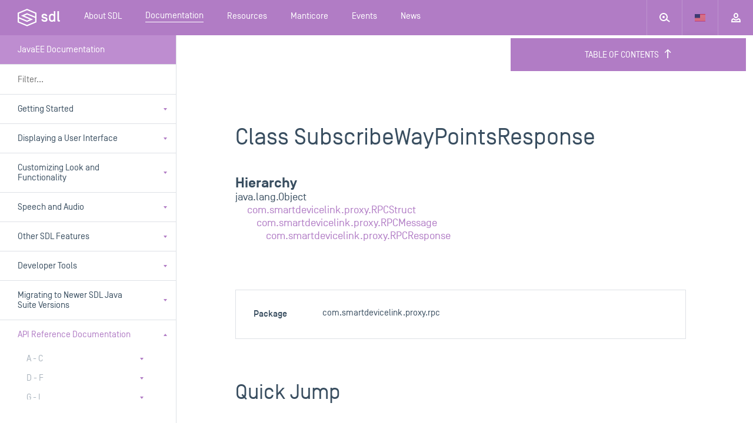

--- FILE ---
content_type: text/html; charset=utf-8
request_url: https://smartdevicelink.com/en/docs/javaee/master/com/smartdevicelink/proxy/rpc/SubscribeWayPointsResponse/
body_size: 40251
content:



<!DOCTYPE html>

<html>

<head>
  <meta charset="utf-8">
  <title>SmartDeviceLink - JavaEE Documentation</title>
  <meta name="viewport" content="width=device-width, initial-scale=1" />
  <meta name="description" content="

">
  <meta name="jwt-token" content="" />
  <meta name="manticore-sub" content="m" />
  <link rel="stylesheet" href="https://cdnjs.cloudflare.com/ajax/libs/tether/1.3.2/css/tether-theme-basic.min.css">
  <link rel="stylesheet" href="https://cdnjs.cloudflare.com/ajax/libs/tether-drop/1.4.2/css/drop-theme-basic.min.css">
  <link rel="icon" href="https://d83tozu1c8tt6.cloudfront.net/static/img/favicon.c2424b22d738.ico">
  
<link rel="stylesheet" href="https://d83tozu1c8tt6.cloudfront.net/static/css/responsive-tables.5ef77486bea6.css" media="screen">
<link rel="stylesheet" type="text/css" href="https://d83tozu1c8tt6.cloudfront.net/static/css/print.71c97fce8a6d.css" media="print">
<style media="screen">
  html{
    overflow-y:  hidden;
  }
</style>

  <link rel="stylesheet" href="https://d83tozu1c8tt6.cloudfront.net/static/css/main.37ce765a267b.css" media="screen">
  <link rel="stylesheet" href="https://d83tozu1c8tt6.cloudfront.net/static/css/print.71c97fce8a6d.css" media="print">
  <!-- <link rel="stylesheet" href="https://d83tozu1c8tt6.cloudfront.net/static/css/manticore/main.93a54879913e.css" media="screen"> -->
  

<!-- start Mixpanel --><script type="text/javascript">(function(e,a){if(!a.__SV){var b=window;try{var c,l,i,j=b.location,g=j.hash;c=function(a,b){return(l=a.match(RegExp(b+"=([^&]*)")))?l[1]:null};g&&c(g,"state")&&(i=JSON.parse(decodeURIComponent(c(g,"state"))),"mpeditor"===i.action&&(b.sessionStorage.setItem("_mpcehash",g),history.replaceState(i.desiredHash||"",e.title,j.pathname+j.search)))}catch(m){}var k,h;window.mixpanel=a;a._i=[];a.init=function(b,c,f){function e(b,a){var c=a.split(".");2==c.length&&(b=b[c[0]],a=c[1]);b[a]=function(){b.push([a].concat(Array.prototype.slice.call(arguments,
0)))}}var d=a;"undefined"!==typeof f?d=a[f]=[]:f="mixpanel";d.people=d.people||[];d.toString=function(b){var a="mixpanel";"mixpanel"!==f&&(a+="."+f);b||(a+=" (stub)");return a};d.people.toString=function(){return d.toString(1)+".people (stub)"};k="disable time_event track track_pageview track_links track_forms register register_once alias unregister identify name_tag set_config reset people.set people.set_once people.increment people.append people.union people.track_charge people.clear_charges people.delete_user".split(" ");
for(h=0;h<k.length;h++)e(d,k[h]);a._i.push([b,c,f])};a.__SV=1.2;b=e.createElement("script");b.type="text/javascript";b.async=!0;b.src="undefined"!==typeof MIXPANEL_CUSTOM_LIB_URL?MIXPANEL_CUSTOM_LIB_URL:"file:"===e.location.protocol&&"//cdn.mxpnl.com/libs/mixpanel-2-latest.min.js".match(/^\/\//)?"https://cdn.mxpnl.com/libs/mixpanel-2-latest.min.js":"//cdn.mxpnl.com/libs/mixpanel-2-latest.min.js";c=e.getElementsByTagName("script")[0];c.parentNode.insertBefore(b,c)}})(document,window.mixpanel||[]);
mixpanel.init("e94b2c001fad63f7c2794b156d4aa6d7");</script><!-- end Mixpanel -->

  
</head>

<body class="documentation custom8-theme default default-dark">
  <svg xmlns="http://www.w3.org/2000/svg" width="0" height="0" version="1.1" class="dn">
    <defs>
        <symbol id="sdl-logo" viewBox="0 0 72 30">
            <title>SDL Logo</title>
            <g id="Page-1" stroke="none" stroke-width="1" fill="#FFFFFF" fill-rule="evenodd">
                <g id="01.02_sdl_home_login" transform="translate(-684.000000, -60.000000)">
                    <path d="M754.185865,78.0504808 C754.185865,79.0145192 754.363846,79.29375 755.406346,79.29375 L755.811923,79.29375 L755.811923,81.8613462 L754.643077,81.8613462 C752.458558,81.8613462 751.519038,80.79375 751.519038,78.7352885 L751.519038,64.0756731 L754.185865,64.0756731 L754.185865,78.0504808 Z M739.799423,76.6272115 C739.799423,78.6089423 740.943462,79.5233654 742.416346,79.5233654 C744.067212,79.5233654 745.389231,78.6089423 745.389231,76.6272115 L745.389231,73.8827885 C745.389231,71.9010577 744.245192,70.9866346 742.594327,70.9866346 C740.943462,70.9866346 739.799423,71.9010577 739.799423,73.8827885 L739.799423,76.6272115 Z M737.130577,73.8323077 C737.130577,69.7929808 740.078654,68.3953846 742.339904,68.3953846 C743.711538,68.3953846 745.00875,69.1318269 745.389231,69.8942308 L745.389231,64.0756731 L748.056058,64.0756731 L748.056058,81.8613462 L745.389231,81.8613462 L745.389231,80.6157692 C745.00875,81.3770192 743.711538,82.1157692 742.339904,82.1157692 C740.078654,82.1157692 737.130577,80.7173077 737.130577,76.6776923 L737.130577,73.8323077 Z M724.317404,77.6688462 L727.062692,77.6688462 C727.265481,78.9649038 728.511058,79.5481731 729.932308,79.5481731 C731.102308,79.5481731 732.093173,79.2441346 732.093173,78.1765385 C732.093173,77.2880769 731.307115,77.0088462 730.442308,76.8051923 L727.952308,76.17 C726.222981,75.7375962 724.62375,74.7724038 724.62375,72.2567308 C724.62375,69.6654808 726.707019,68.3953846 729.373558,68.3953846 C732.194423,68.3953846 734.151635,69.6654808 734.406058,72.5878846 L731.611154,72.5878846 C731.408365,71.4438462 730.4175,70.9618269 729.195865,70.9618269 C728.382692,70.9618269 727.315096,71.2658654 727.315096,72.3086538 C727.315096,73.0955769 728.078654,73.3502885 728.790288,73.5271154 L731.205577,74.1372115 C733.592885,74.7475962 734.786827,75.7635577 734.786827,78.2532692 C734.762019,80.8433654 732.755192,82.1157692 729.9075,82.1157692 C726.885,82.1157692 724.470577,80.6674038 724.317404,77.6688462 L724.317404,77.6688462 Z M713.799808,75.6014423 L713.799808,81.6020192 L699.981058,87.4211538 L686.162308,81.6020192 L686.162308,76.5124038 L699.938942,82.3119231 L699.981058,82.3298077 L710.212212,78.0190385 L695.316635,71.7470192 L699.981058,69.7828846 L713.799808,75.6014423 Z M704.642308,78.0190385 L699.981058,79.9849038 L686.162308,74.1663462 L686.162308,68.1646154 L699.981058,62.3463462 L713.799808,68.1646154 L713.799808,73.2559615 L700.022885,67.4541346 L699.981058,67.4365385 L689.745577,71.7470192 L704.642308,78.0190385 Z M700.022885,60.0178846 L699.981058,60 L684,66.7295192 L684,83.0379808 L699.938942,89.7481731 L699.981058,89.7660577 L715.96125,83.0379808 L715.96125,66.7295192 L700.022885,60.0178846 Z" id="sdl-logo"></path>
                </g>
            </g>
        </symbol>
        <symbol id="expand" width="12" height="12" viewbox="0 0 12 12">
            <title>Expand</title>
            <path fill-rule="evenodd" d="M2 2v3H0V0h5v2H2zm0 8V7H0v5h5v-2H2zm8-8v3h2V0H7v2h3zm0 8V7h2v5H7v-2h3z"></path>
        </symbol>
        <symbol id="expand-animated" width="14" height="14" viewbox="0 0 14 14">
    		<polygon fill="#FFFFFF" fill-rule="evenodd" points="3,3 3,5 1,6 1,1 6,1 6,3 3,3">
    			<animate class="button-animation-in" begin="indefinite" dur="200ms" attributeName="points" to="2,2 2,4 0,5 0,0 5,0 5,2 2,2" fill="freeze"></animate>
    			<animate class="button-animation-out" begin="indefinite" dur="200ms" attributeName="points" to="3,3 3,5 1,6 1,1 6,1 6,3 3,3" fill="freeze"></animate>
    		</polygon>
    		<polygon fill="#FFFFFF" fill-rule="evenodd" points="3,11 3,8 1,8 1,13 6,13 6,11 3,11">
    			<animate class="button-animation-in" begin="indefinite" dur="200ms" attributeName="points" to="2,12 2,9 0,9 0,14 5,14 5,12 2,12" fill="freeze"></animate>
    			<animate class="button-animation-out" begin="indefinite" dur="200ms" attributeName="points" to="3,11 3,8 1,8 1,13 6,13 6,11 3,11" fill="freeze"></animate>
    		</polygon>
    		<polygon fill="#FFFFFF" fill-rule="evenodd" points="11,3 11,6 13,6 13,1 8,1 8,3 11,3">
    			<animate class="button-animation-in" begin="indefinite" dur="200ms" attributeName="points" to="12,2 12,5 14,5 14,0 9,0 9,2 12,2" fill="freeze"></animate>
    			<animate class="button-animation-out" begin="indefinite" dur="200ms" attributeName="points" to="11,3 11,6 13,6 13,1 8,1 8,3 11,3" fill="freeze"></animate>
    		</polygon>
    		<polygon fill="#FFFFFF" fill-rule="evenodd" points="11,11 11,8 13,8 13,13 8,13 8,11 11,11">
    			<animate class="button-animation-in" begin="indefinite" dur="200ms" attributeName="points" to="12,12 12,9 14,9 14,14 9,14 9,12 12,12" fill="freeze"></animate>
    			<animate class="button-animation-out" begin="indefinite" dur="200ms" attributeName="points" to="11,11 11,8 13,8 13,13 8,13 8,11 11,11" fill="freeze"></animate>
    		</polygon>
    	</symbol>
        <symbol id="minimize" width="12" height="12" viewbox="0 0 12 12">
            <title>Minimize</title>
            <path fill-rule="evenodd" d="M3 3V0h2v5H0V3h3zm0 6v3h2V7H0v2h3zm6-6V0H7v5h5V3H9zm0 6v3H7V7h5v2H9z"></path>
        </symbol>
        <symbol id="minimize-animated" width="12" height="12" viewbox="0 0 12 12">
    		<polygon fill="#FFFFFF" fill-rule="evenodd" points="3,3 3,0 5,0 5,5 0,5 0,3 3,3">
    			<animate class="button-animation-in" begin="indefinite" dur="200ms" attributeName="points" to="4,4 4,1 6,1 6,6 1,6 1,4 4,4" fill="freeze"></animate>
    			<animate class="button-animation-out" begin="indefinite" dur="200ms" attributeName="points" to="3,3 3,0 5,0 5,5 0,5 0,3 3,3" fill="freeze"></animate>
    		</polygon>
    		<polygon fill="#FFFFFF" fill-rule="evenodd" points="3,9 3,12 5,12 5,7 0,7 0,9 3,9">
    			<animate class="button-animation-in" begin="indefinite" dur="200ms" attributeName="points" to="4,8 4,11 6,11 6,6 1,6 1,8 4,8" fill="freeze"></animate>
    			<animate class="button-animation-out" begin="indefinite" dur="200ms" attributeName="points" to="3,9 3,12 5,12 5,7 0,7 0,9 3,9" fill="freeze"></animate>
    		</polygon>
    		<polygon fill="#FFFFFF" fill-rule="evenodd" points="9,3 9,0 7,0 7,5 12,5 12,3 9,3">
    			<animate class="button-animation-in" begin="indefinite" dur="200ms" attributeName="points" to="8,4 8,1 6,1 6,6 11,6 11,4 8,4" fill="freeze"></animate>
    			<animate class="button-animation-out" begin="indefinite" dur="200ms" attributeName="points" to="9,3 9,0 7,0 7,5 12,5 12,3 9,3" fill="freeze"></animate>
    		</polygon>
    		<polygon fill="#FFFFFF" fill-rule="evenodd" points="9,9 9,12 7,12 7,7 12,7 12,9 9,9">
    			<animate class="button-animation-in" begin="indefinite" dur="200ms" attributeName="points" to="8,8 8,11 6,11 6,6 11,6 11,8 8,8" fill="freeze"></animate>
    			<animate class="button-animation-out" begin="indefinite" dur="200ms" attributeName="points" to="9,9 9,12 7,12 7,7 12,7 12,9 9,9" fill="freeze"></animate>
    		</polygon>
    	</symbol>
        <symbol id="pip" width="12" height="11" viewbox="0 0 12 11">
            <title>Picture-in-picture</title>
            <path d="M6 5h6v2H7v5H5V5h1zm5 7H7v-2h3V7h2v5h-1zm1-11v4h-2V2H7V0h5v1zM0 11V7h2v3h3v2H0v-1zM1 0h6v2H2v5H0V0h1z" fill-rule="evenodd"></path>
        </symbol>
        <symbol id="pip-animated" width="14" height="13" viewbox="0 0 14 13">
    		<g fill-rule="evenodd">
    			<polygon points="0 5 8 5 8 11 0 11">
    				<animate class="svg-anim-in" begin="indefinite" dur="200ms" attributeName="points" to="0 7 8 7 8 13 0 13" fill="freeze"></animate>
    				<animate class="svg-anim-out" begin="indefinite" dur="200ms" attributeName="points" to="0 5 8 5 8 11 0 11" fill="freeze"></animate>
    			</polygon>
    			<path d="M3,0 L12,0 L12,7 L3,7 L3,0 Z M5,2 L10,2 L10,5 L5,5 L5,2 Z">
    				<animate class="svg-anim-in" begin="indefinite" dur="200ms" attributeName="d" to="M5,0 L14,0 L14,7 L5,7 L5,0 Z M7,2 L12,2 L12,5 L7,5 L7,2 Z" fill="freeze"></animate>
    				<animate class="svg-anim-out" begin="indefinite" dur="200ms" attributeName="d" to="M3,0 L12,0 L12,7 L3,7 L3,0 Z M5,2 L10,2 L10,5 L5,5 L5,2 Z" fill="freeze"></animate>
    			</path>
    		 </g>
    	</symbol>
        <symbol id="power" width="12" height="12" viewbox="0 0 12 12">
            <title>Power</title>
            <path fill-rule="evenodd" d="M5 6h2V0H5v6zm5.243-4.243a6 6 0 1 1-8.486 0l1.416 1.416A3.988 3.988 0 0 0 2 6c0 2.206 1.794 4 4 4s4-1.794 4-4a3.988 3.988 0 0 0-1.173-2.827l1.416-1.416z"></path>
        </symbol>
        <symbol id="status-indicator" width="10" height="10" viewbox="0 0 10 10">
            <title>Device Status</title>
    		<circle stroke="white" stroke-width="2" cx="5" cy="5" r="4"></circle>
        </symbol>
        <symbol id="vr" width="21" height="20" viewbox="0 0 21 20">
             <title>Voice Recognition</title>
             <path fill-rule="evenodd" d="M14.111.515l-3.562 6.349c-.371.669-.406 1.508.009 2.152a2.031 2.031 0 0 0 2.363.843L14 9.499v1.612a1 1 0 0 0 .684.949l3.154 1.05-3.154 1.053a.999.999 0 0 0-.684.948v3a1 1 0 1 0 2 0v-2.28l2.391-.796c.748-.25 1.341-.887 1.432-1.671.114-.983-.444-1.847-1.352-2.15L16 10.39v-2.3a1 1 0 0 0-1.304-.952l-2.444.778 3.607-6.431a1 1 0 0 0-1.748-.971M4 13.11c0 1.474.412 2.923 1.192 4.19l1.703-1.05A5.986 5.986 0 0 1 6 13.112c0-1.103.309-2.19.895-3.14L5.192 8.92A7.985 7.985 0 0 0 4 13.112m17-9.5a1.5 1.5 0 1 0-3.001.001A1.5 1.5 0 0 0 21 3.611m-13 9.5c0 .73.208 1.455.602 2.093l1.702-1.051A1.955 1.955 0 0 1 10 13.11c0-.365.102-.715.304-1.042l-1.702-1.051A3.988 3.988 0 0 0 8 13.11M1.789 6.828l1.703 1.048A9.98 9.98 0 0 0 2 13.11c0 1.84.516 3.65 1.492 5.235l-1.703 1.049A11.977 11.977 0 0 1 0 13.11C0 10.9.619 8.727 1.789 6.828"></path>
        </symbol>
        <symbol id="skip-back" width="12" height="10" viewbox="0 0 12 10">
             <title>Skip Back</title>
             <path fill-rule="evenodd" d="M12 0L6 5l6 5V0zM6 0L0 5l6 5V0z"></path>
        </symbol>
        <symbol id="skip-forward" width="12" height="10" viewbox="0 0 12 10">
             <title>Skip Forward</title>
             <path fill-rule="evenodd" d="M12 0L6 5l6 5V0zM6 0L0 5l6 5V0z" transform="rotate(180 6 5)"></path>
        </symbol>
        <symbol id="minus" width="10" height="2" viewbox="0 0 10 2">
             <title>Minus</title>
             <rect width="10" height="2" fill-rule="evenodd"></rect>
        </symbol>
        <symbol id="plus" width="10" height="10" viewbox="0 0 10 10">
             <title>Plus</title>
             <path fill-rule="evenodd" d="M6 4V0H4v4H0v2h4v4h2V6h4V4H6z"></path>
        </symbol>
        <symbol id="play" width="6px" height="10px" viewbox="0 0 6 10">
             <title>Play</title>
             <path fill-rule="evenodd" d="M0 0l6 5-6 5z"></path>
        </symbol>
        <symbol id="search" width="18px" height="16px" viewbox="0 0 18 16">
            <title>Search</title>
            <path d="M13.017 10.58a7 7 0 1 0-1.26 1.556l4.897 3.633 1.192-1.606-4.83-3.583zM12 7A5 5 0 1 1 2 7a5 5 0 0 1 10 0zM7 9a2 2 0 1 0 0-4 2 2 0 0 0 0 4z" fill="#929eaa" fill-rule="evenodd"></path>
        </symbol>
        <symbol id="tooltip-tail" width="20" height="10" viewBox="0 0 20 10">
            <path fill-rule="evenodd" d="M19.987 9.087c-1.103-.002-2.56-.707-3.246-1.566L11.24.646c-.691-.863-1.813-.86-2.5 0L3.24 7.52C2.55 8.384 1.089 9.085 0 9.086l19.987.001z"></path>
        </symbol>
    </defs>
</svg>
  <div id="container">
    
    <header class="main-header js-header " data-subnav="docs">
      
      <div class="alert-banner dn">
        <div>
          <img class="alert-icon" src="https://d83tozu1c8tt6.cloudfront.net/static/svg/icons/icon-alert-triangle.0321f77a2571.svg" alt="Internet Explorer alert"/>
          <div class="text">
            This browser is not recommended for use with smartdevicelink.com, and may not function properly. Upgrade to a different browser to guarantee support of all features.
          </div>
        </div>

        <img class="alert-close" src="https://d83tozu1c8tt6.cloudfront.net/static/svg/icons/icon-x.4a7f6ccb1793.svg" alt="close alert" onclick="handleBanner()" />
      </div>
      <div class="header-container flex w-100 justify-between">
        <a href="/" class="sdl-logo">
          <div class="sdl-logo__mark"><svg xmlns="http://www.w3.org/2000/svg" width="72px" height="30px" viewBox="0 0 72 30" version="1.1" class="db">
    
    <desc>tool.</desc>
    <defs></defs>
    <g id="Page-1" stroke="none" stroke-width="1" fill="none" fill-rule="evenodd">
        <g id="01.02_sdl_home_login" transform="translate(-684.000000, -60.000000)" fill="#394E60">
            <path d="M754.185865,78.0504808 C754.185865,79.0145192 754.363846,79.29375 755.406346,79.29375 L755.811923,79.29375 L755.811923,81.8613462 L754.643077,81.8613462 C752.458558,81.8613462 751.519038,80.79375 751.519038,78.7352885 L751.519038,64.0756731 L754.185865,64.0756731 L754.185865,78.0504808 Z M739.799423,76.6272115 C739.799423,78.6089423 740.943462,79.5233654 742.416346,79.5233654 C744.067212,79.5233654 745.389231,78.6089423 745.389231,76.6272115 L745.389231,73.8827885 C745.389231,71.9010577 744.245192,70.9866346 742.594327,70.9866346 C740.943462,70.9866346 739.799423,71.9010577 739.799423,73.8827885 L739.799423,76.6272115 Z M737.130577,73.8323077 C737.130577,69.7929808 740.078654,68.3953846 742.339904,68.3953846 C743.711538,68.3953846 745.00875,69.1318269 745.389231,69.8942308 L745.389231,64.0756731 L748.056058,64.0756731 L748.056058,81.8613462 L745.389231,81.8613462 L745.389231,80.6157692 C745.00875,81.3770192 743.711538,82.1157692 742.339904,82.1157692 C740.078654,82.1157692 737.130577,80.7173077 737.130577,76.6776923 L737.130577,73.8323077 Z M724.317404,77.6688462 L727.062692,77.6688462 C727.265481,78.9649038 728.511058,79.5481731 729.932308,79.5481731 C731.102308,79.5481731 732.093173,79.2441346 732.093173,78.1765385 C732.093173,77.2880769 731.307115,77.0088462 730.442308,76.8051923 L727.952308,76.17 C726.222981,75.7375962 724.62375,74.7724038 724.62375,72.2567308 C724.62375,69.6654808 726.707019,68.3953846 729.373558,68.3953846 C732.194423,68.3953846 734.151635,69.6654808 734.406058,72.5878846 L731.611154,72.5878846 C731.408365,71.4438462 730.4175,70.9618269 729.195865,70.9618269 C728.382692,70.9618269 727.315096,71.2658654 727.315096,72.3086538 C727.315096,73.0955769 728.078654,73.3502885 728.790288,73.5271154 L731.205577,74.1372115 C733.592885,74.7475962 734.786827,75.7635577 734.786827,78.2532692 C734.762019,80.8433654 732.755192,82.1157692 729.9075,82.1157692 C726.885,82.1157692 724.470577,80.6674038 724.317404,77.6688462 L724.317404,77.6688462 Z M713.799808,75.6014423 L713.799808,81.6020192 L699.981058,87.4211538 L686.162308,81.6020192 L686.162308,76.5124038 L699.938942,82.3119231 L699.981058,82.3298077 L710.212212,78.0190385 L695.316635,71.7470192 L699.981058,69.7828846 L713.799808,75.6014423 Z M704.642308,78.0190385 L699.981058,79.9849038 L686.162308,74.1663462 L686.162308,68.1646154 L699.981058,62.3463462 L713.799808,68.1646154 L713.799808,73.2559615 L700.022885,67.4541346 L699.981058,67.4365385 L689.745577,71.7470192 L704.642308,78.0190385 Z M700.022885,60.0178846 L699.981058,60 L684,66.7295192 L684,83.0379808 L699.938942,89.7481731 L699.981058,89.7660577 L715.96125,83.0379808 L715.96125,66.7295192 L700.022885,60.0178846 Z" id="sdl-logo"></path>
        </g>
    </g>
</svg></div>
        </a>

        <div class="sdl-navigation--mobile   flex w-100 fx-nowrap">
          <a href="#" class="mobile-search">
            <div class="mobile-search--left">
              <div class="mobile-search__icon js-mobile-search-target">
                <?xml version="1.0" encoding="UTF-8" standalone="no"?>
<svg width="18px" height="16px" viewBox="0 0 18 16" version="1.1" xmlns="http://www.w3.org/2000/svg" xmlns:xlink="http://www.w3.org/1999/xlink">
    <!-- Generator: Sketch 3.7.1 (28215) - http://www.bohemiancoding.com/sketch -->
     
    <defs></defs>
    <g id="Page-1" stroke="none" stroke-width="1" fill="none" fill-rule="evenodd">
        <g id="01_sdl_home" transform="translate(-196.000000, -553.000000)" fill="#FFFFFF">
            <g id="intro">
                <g id="search" transform="translate(195.000000, 539.000000)">
                    <path d="M14.0165537,24.5796849 C14.6411545,23.532241 15,22.3079827 15,21 C15,17.1343529 11.8656471,14 8,14 C4.13435294,14 1,17.1343529 1,21 C1,24.8656471 4.13435294,28 8,28 C9.83651912,28 11.5079795,27.2925522 12.756699,26.1353386 L17.654,29.769 L18.846,28.163 L14.0165537,24.5796849 Z M13,21 C13,23.7614286 10.7614286,26 8,26 C5.23857143,26 3,23.7614286 3,21 C3,18.2385714 5.23857143,16 8,16 C10.7614286,16 13,18.2385714 13,21 Z M8,23 C9.1045695,23 10,22.1045695 10,21 C10,19.8954305 9.1045695,19 8,19 C6.8954305,19 6,19.8954305 6,21 C6,22.1045695 6.8954305,23 8,23 Z" id="icon-outline-search"></path>
                </g>
            </g>
        </g>
    </g>
</svg>

              </div>
              <div class="mobile-search__form-wrapper">
                <form id="mobile-header-search-form" class="search-form" action="/search/" method="get">
                  <input type="search" name="query" placeholder="search SDL" class="search-input bn mobile-search__input" id="js-mobile-nav-search" autocomplete="off">
                  <div class="live-search-results">
                    <svg xmlns="http://www.w3.org/2000/svg" version="1.1" id="Layer_1" x="0px" y="0px" viewBox="0 0 18 18" style="enable-background:new 0 0 18 18;" xml:space="preserve" class="loading-spinner">
<style type="text/css">
	.st0{opacity:0.2;fill:#FFFFFF;enable-background:new    ;}
	.st1{fill:#FFFFFF;}
</style>
<path id="Fill-1" class="st0" d="M0,9c0,1.1,0.9,2,2,2s2-0.9,2-2S3.1,7,2,7S0,7.9,0,9 M5.5,2.6c0.8,0.8,0.8,2,0,2.8  c-0.8,0.8-2,0.8-2.8,0c-0.8-0.8-0.8-2,0-2.8C3.4,1.9,4.7,1.9,5.5,2.6"></path>
<path id="Fill-3" class="st1" d="M15.4,2.6c-0.8-0.8-2-0.8-2.8,0c-0.8,0.8-0.8,2,0,2.8c0.8,0.8,2,0.8,2.8,0  C16.1,4.7,16.1,3.4,15.4,2.6 M18,9c0-1.1-0.9-2-2-2s-2,0.9-2,2s0.9,2,2,2S18,10.1,18,9 M15.4,15.4c0.8-0.8,0.8-2,0-2.8  c-0.8-0.8-2-0.8-2.8,0c-0.8,0.8-0.8,2,0,2.8C13.3,16.1,14.6,16.1,15.4,15.4 M9,18c1.1,0,2-0.9,2-2s-0.9-2-2-2s-2,0.9-2,2  S7.9,18,9,18 M2.6,15.4c0.8,0.8,2,0.8,2.8,0c0.8-0.8,0.8-2,0-2.8c-0.8-0.8-2-0.8-2.8,0C1.9,13.3,1.9,14.6,2.6,15.4 M11,2  c0,1.1-0.9,2-2,2S7,3.1,7,2s0.9-2,2-2S11,0.9,11,2"></path>
</svg>
                    <div class="live-search-results__body">
                      <!-- $ template loaded in here -->
                    </div>
                  </div>
                </form>
              </div>
            </div>
            <div class="mobile-search__close js-mobile-search-target">
              <svg width="12" height="12" viewBox="0 0 12 12" xmlns="http://www.w3.org/2000/svg">
    <path d="M7.314 5.9l4.242-4.243L10.142.243 5.9 4.485 1.657.243.243 1.657l4.242 4.242-4.242 4.243 1.414 1.414 4.242-4.242 4.243 4.242 1.414-1.414L7.314 5.9z" fill-rule="evenodd"/>
</svg>

            </div>
          </a>
          <div class="mobile-nav__language">
            <div class="nav-dropdown js-language-selector" data-value="en-US" tabindex="0">
              
              <div data-value="en-US" class="nav-dropdown__item js-language ">
                <svg xmlns="http://www.w3.org/2000/svg" viewBox="0 0 18 12" class="lang-icon"><defs></defs><title>US</title><g id="Layer_2" data-name="Layer 2"><g id="Layer_1-2" data-name="Layer 1"><rect width="18" height="12" fill="#eee"></rect><rect fill="#c0002f" x="9" width="9" height="1"></rect><rect fill="#c0002f" x="9" y="1.83" width="9" height="1"></rect><rect fill="#c0002f" x="9" y="3.67" width="9" height="1"></rect><rect fill="#c0002f" y="5.5" width="18" height="1"></rect><rect fill="#c0002f" y="7.33" width="18" height="1"></rect><rect fill="#c0002f" y="9.17" width="18" height="1"></rect><rect fill="#c0002f" y="11" width="18" height="1"></rect><rect fill="#3d3a72" width="9" height="6.5"></rect></g></g></svg>
              </div>
              
              <div data-value="ja-JP" class="nav-dropdown__item js-language ">
                <svg xmlns="http://www.w3.org/2000/svg" viewBox="0 0 18 12" class="lang-icon"><defs></defs><title>JP</title><g id="Layer_2" data-name="Layer 2"><g id="Layer_1-2" data-name="Layer 1"><rect width="18" height="12" fill="#eee"></rect><circle fill="#cc0026" cx="9" cy="6" r="3.5"></circle></g></g></svg>
              </div>
              
            </div>
          </div>
          <a href="#" class="mobile-menu js-stop js-mobile-nav-target">
            <?xml version="1.0" encoding="UTF-8" standalone="no"?>
<svg width="6px" height="11px" viewBox="0 0 6 11" version="1.1" xmlns="http://www.w3.org/2000/svg" xmlns:xlink="http://www.w3.org/1999/xlink">
    <!-- Generator: Sketch 3.7.1 (28215) - http://www.bohemiancoding.com/sketch -->

    <defs></defs>
    <g id="Page-1" stroke="none" stroke-width="1" fill="none" fill-rule="evenodd">
        <g id="Mobile-Portrait" transform="translate(-294.000000, -20.000000)" fill="#FFFFFF">
            <g id="Menu" transform="translate(20.000000, 0.000000)">
                <path d="M274,27 L280,27 L277,31 L274,27 Z M280,24 L274,24 L277,20 L280,24 Z" id="Combined-Shape"></path>
            </g>
        </g>
    </g>
</svg>

            <?xml version="1.0" encoding="UTF-8" standalone="no"?>
<svg width="6px" height="11px" viewBox="0 0 6 11" version="1.1" xmlns="http://www.w3.org/2000/svg" xmlns:xlink="http://www.w3.org/1999/xlink">
    <!-- Generator: Sketch 3.7.1 (28215) - http://www.bohemiancoding.com/sketch -->
     
    <defs></defs>
    <g id="Page-1" stroke="none" stroke-width="1" fill="none" fill-rule="evenodd">
        <g id="mobile-menu" transform="translate(-294.000000, -20.000000)" fill="#FFFFFF">
            <g id="dropdown">
                <g id="Menu" transform="translate(20.000000, 0.000000)">
                    <path d="M274,31 L280,31 L277,27 L274,31 Z M280,20 L274,20 L277,24 L280,20 Z" id="Combined-Shape"></path>
                </g>
            </g>
        </g>
    </g>
</svg>

          </a>
        </div>

        <div class="sdl-navigation--desktop ">

          <nav class="desktop-nav">
            
  
    
            
            <ul class="desktop-nav--main no-list">
              <li class="main-link sdl-select-links touch-dropdown-target">
                <a class="db ph20 h-inherit flex items-center" href="/about/">
                  <span class="main-link--text ">
                    About SDL
                  </span>
                </a>
                <ul class="sdl-select-links__options flex flex-column no-list">
                  <li class="w-100 option-wrapper">
                    <a class="option" href="/overview/">
                      Overview
                    </a>
                  </li>
                  <li class="w-100 option-wrapper"><a class="option" href="/consortium/">SmartDeviceLink Consortium</a></li>
                  <li class="w-100 option-wrapper">
                    <a class="option" href="/members/">
                      SDLC Members
                    </a>
                  </li>
                  <li class="w-100 option-wrapper"><a class="option" href="/faq/">Frequently Asked Questions</a></li>
                  <li class="w-100 option-wrapper"><a class="option" href="/app-catalog/" >App Catalog</a></li>
                  <li class="w-100 option-wrapper"><a class="option" href="/case-studies/">Case Studies</a></li>
                </ul>
              </li>
              <li class="main-link sdl-select-links touch-dropdown-target">
                <a class="db ph20 h-inherit flex items-center" href="/docs/">
                  <span class="main-link--text active">
                    Documentation
                  </span>
                </a>
                <ul class="sdl-select-links__options flex flex-column no-list">
                  
                  <li class="w-100 option-wrapper"><a class="option" href="/en/guides/sdl-overview-guides/introduction/">SDL Overview Guides</a></li>
                  
                  <li class="w-100 option-wrapper"><a class="option" href="/en/guides/android/getting-started/installation/">Android Guides</a></li>
                  
                  <li class="w-100 option-wrapper"><a class="option" href="/en/guides/iOS/getting-started/installation/">iOS Guides</a></li>
                  
                  <li class="w-100 option-wrapper"><a class="option" href="/en/guides/javase/getting-started/installation/">JavaSE Guides</a></li>
                  
                  <li class="w-100 option-wrapper"><a class="option" href="/en/guides/javaee/getting-started/installation/">JavaEE Guides</a></li>
                  
                  <li class="w-100 option-wrapper"><a class="option" href="/en/guides/javascript/getting-started/installation/">JavaScript Suite Guides</a></li>
                  
                  <li class="w-100 option-wrapper"><a class="option" href="/en/guides/core/overview/">SDL Core Guides</a></li>
                  
                  <li class="w-100 option-wrapper"><a class="option" href="/en/guides/sdl-server/overview/">SDL Server Guides</a></li>
                  
                  <li class="w-100 option-wrapper"><a class="option" href="/en/guides/shaid/overview/">SHAID Documentation</a></li>
                  
                  <li class="w-100 option-wrapper"><a class="option" href="/licenses/">Licensing</a></li>
                </ul>
              </li>
              <li class="main-link sdl-select-links">
                <a class="db ph20 h-inherit flex items-center" href="/resources/">
                  <span class="main-link--text">
                    Resources
                  </span>
                </a>
              </li>
              <li class="main-link sdl-select-links">
                <a class="db ph20 h-inherit flex items-center" href="/resources/manticore/">
                  <span class="main-link--text">Manticore</span>
                </a>
              </li>
              <li class="main-link sdl-select-links">
                <a class="db ph20 h-inherit flex items-center" href="/events/">
                  <span class="main-link--text">
                    Events
                  </span>
                </a>
              </li>
              <li class="main-link sdl-select-links">
                <a class="db ph20 h-inherit flex items-center" href="/news/">
                  <span class="main-link--text">
                    News
                  </span>
                </a>
              </li>
            </ul>
            
  

          </nav>
          <div class="flex w-100 fx-jc-end">
            <a href="#" class="desktop-search">
              <div class="desktop-search__icon js-desktop-search-target">
                <?xml version="1.0" encoding="UTF-8" standalone="no"?>
<svg width="18px" height="16px" viewBox="0 0 18 16" version="1.1" xmlns="http://www.w3.org/2000/svg" xmlns:xlink="http://www.w3.org/1999/xlink">
    <!-- Generator: Sketch 3.7.1 (28215) - http://www.bohemiancoding.com/sketch -->
     
    <defs></defs>
    <g id="Page-1" stroke="none" stroke-width="1" fill="none" fill-rule="evenodd">
        <g id="01_sdl_home" transform="translate(-196.000000, -553.000000)" fill="#FFFFFF">
            <g id="intro">
                <g id="search" transform="translate(195.000000, 539.000000)">
                    <path d="M14.0165537,24.5796849 C14.6411545,23.532241 15,22.3079827 15,21 C15,17.1343529 11.8656471,14 8,14 C4.13435294,14 1,17.1343529 1,21 C1,24.8656471 4.13435294,28 8,28 C9.83651912,28 11.5079795,27.2925522 12.756699,26.1353386 L17.654,29.769 L18.846,28.163 L14.0165537,24.5796849 Z M13,21 C13,23.7614286 10.7614286,26 8,26 C5.23857143,26 3,23.7614286 3,21 C3,18.2385714 5.23857143,16 8,16 C10.7614286,16 13,18.2385714 13,21 Z M8,23 C9.1045695,23 10,22.1045695 10,21 C10,19.8954305 9.1045695,19 8,19 C6.8954305,19 6,19.8954305 6,21 C6,22.1045695 6.8954305,23 8,23 Z" id="icon-outline-search"></path>
                </g>
            </g>
        </g>
    </g>
</svg>

              </div>
              <div class="desktop-search__form-wrapper billboard-search__container">
                <form id="header-search-form" class="search-form" action="/search/" method="get">
                  <input class="bn" type="search" name="query" class="search-input" id="js-nav-search" placeholder="search SDL" autocomplete="off">
                  <div class="live-search-results">
                    <svg xmlns="http://www.w3.org/2000/svg" version="1.1" id="Layer_1" x="0px" y="0px" viewBox="0 0 18 18" style="enable-background:new 0 0 18 18;" xml:space="preserve" class="loading-spinner">
<style type="text/css">
	.st0{opacity:0.2;fill:#FFFFFF;enable-background:new    ;}
	.st1{fill:#FFFFFF;}
</style>
<path id="Fill-1" class="st0" d="M0,9c0,1.1,0.9,2,2,2s2-0.9,2-2S3.1,7,2,7S0,7.9,0,9 M5.5,2.6c0.8,0.8,0.8,2,0,2.8  c-0.8,0.8-2,0.8-2.8,0c-0.8-0.8-0.8-2,0-2.8C3.4,1.9,4.7,1.9,5.5,2.6"></path>
<path id="Fill-3" class="st1" d="M15.4,2.6c-0.8-0.8-2-0.8-2.8,0c-0.8,0.8-0.8,2,0,2.8c0.8,0.8,2,0.8,2.8,0  C16.1,4.7,16.1,3.4,15.4,2.6 M18,9c0-1.1-0.9-2-2-2s-2,0.9-2,2s0.9,2,2,2S18,10.1,18,9 M15.4,15.4c0.8-0.8,0.8-2,0-2.8  c-0.8-0.8-2-0.8-2.8,0c-0.8,0.8-0.8,2,0,2.8C13.3,16.1,14.6,16.1,15.4,15.4 M9,18c1.1,0,2-0.9,2-2s-0.9-2-2-2s-2,0.9-2,2  S7.9,18,9,18 M2.6,15.4c0.8,0.8,2,0.8,2.8,0c0.8-0.8,0.8-2,0-2.8c-0.8-0.8-2-0.8-2.8,0C1.9,13.3,1.9,14.6,2.6,15.4 M11,2  c0,1.1-0.9,2-2,2S7,3.1,7,2s0.9-2,2-2S11,0.9,11,2"></path>
</svg>
                    <div class="live-search-results__body">
                      <!-- $ template loaded in here -->
                    </div>
                  </div>
                </form>
              </div>
              <div class="desktop-search__close js-desktop-search-target">
                <svg width="12" height="12" viewBox="0 0 12 12" xmlns="http://www.w3.org/2000/svg">
    <path d="M7.314 5.9l4.242-4.243L10.142.243 5.9 4.485 1.657.243.243 1.657l4.242 4.242-4.242 4.243 1.414 1.414 4.242-4.242 4.243 4.242 1.414-1.414L7.314 5.9z" fill-rule="evenodd"/>
</svg>

              </div>
            </a>
            <div class="desktop-nav__language">
              <div class="nav-dropdown js-language-selector" data-value="en-US" tabindex="0">
                
                <div data-value="en-US" class="nav-dropdown__item js-language ">
                  <svg xmlns="http://www.w3.org/2000/svg" viewBox="0 0 18 12" class="lang-icon"><defs></defs><title>US</title><g id="Layer_2" data-name="Layer 2"><g id="Layer_1-2" data-name="Layer 1"><rect width="18" height="12" fill="#eee"></rect><rect fill="#c0002f" x="9" width="9" height="1"></rect><rect fill="#c0002f" x="9" y="1.83" width="9" height="1"></rect><rect fill="#c0002f" x="9" y="3.67" width="9" height="1"></rect><rect fill="#c0002f" y="5.5" width="18" height="1"></rect><rect fill="#c0002f" y="7.33" width="18" height="1"></rect><rect fill="#c0002f" y="9.17" width="18" height="1"></rect><rect fill="#c0002f" y="11" width="18" height="1"></rect><rect fill="#3d3a72" width="9" height="6.5"></rect></g></g></svg>
                </div>
                
                <div data-value="ja-JP" class="nav-dropdown__item js-language ">
                  <svg xmlns="http://www.w3.org/2000/svg" viewBox="0 0 18 12" class="lang-icon"><defs></defs><title>JP</title><g id="Layer_2" data-name="Layer 2"><g id="Layer_1-2" data-name="Layer 1"><rect width="18" height="12" fill="#eee"></rect><circle fill="#cc0026" cx="9" cy="6" r="3.5"></circle></g></g></svg>
                </div>
                
              </div>
            </div>
            <div class="nav-buttons relative ">
              <a href="/register/"><?xml version="1.0" encoding="UTF-8" standalone="no"?>
<svg width="16px" height="16px" viewBox="0 0 16 16" version="1.1" xmlns="http://www.w3.org/2000/svg" xmlns:xlink="http://www.w3.org/1999/xlink">
    
     
    <defs></defs>
    <g id="Page-1" stroke="none" stroke-width="1" fill="none" fill-rule="evenodd">
        <g id="Icons" transform="translate(-755.000000, -1118.000000)" fill="#394E60">
            <path d="M767,1127 C767,1127 764.594,1129 763,1129 C761.406,1129 759,1127 759,1127 L757.601,1127.4 C756.337,1127.761 755.428,1128.867 755.319,1130.177 L755,1134 L771,1134 L770.681,1130.177 C770.572,1128.867 769.663,1127.761 768.399,1127.4 L767,1127 Z M767.417,1129.199 L767.85,1129.323 C768.311,1129.455 768.648,1129.865 768.688,1130.343 L768.826,1132 L757.174,1132 L757.312,1130.343 C757.352,1129.865 757.689,1129.455 758.15,1129.323 L758.583,1129.199 C759.666,1129.97 761.411,1131 763,1131 C764.589,1131 766.334,1129.97 767.417,1129.199 L767.417,1129.199 Z M763,1120 C761.897,1120 761,1121.122 761,1122.5 C761,1123.878 761.897,1125 763,1125 C764.103,1125 765,1123.878 765,1122.5 C765,1121.122 764.103,1120 763,1120 L763,1120 Z M763,1127 C760.794,1127 759,1124.981 759,1122.5 C759,1120.019 760.794,1118 763,1118 C765.206,1118 767,1120.019 767,1122.5 C767,1124.981 765.206,1127 763,1127 L763,1127 Z" id="icon-outline-user"></path>
        </g>
    </g>
</svg>
</a>
              
            </div>
          </div>
        </div>

        
        <nav class="desktop-nav__sub">
          <div class="sdl-select-links sdl-select-links__docdrop js-desktop-dropdown-target">Documentation
            <div class="sdl-select-links__options">
              <a class="option" href="/about/">
                About SDL
              </a>
              <a class="option" href="/docs/">
                Documentation
              </a>
              <a class="option" href="/resources/">
                Resources
              </a>
              <a class="option" href="/resources/manticore/">Manticore</a>
              <a class="option" href="/events/">
                Events
              </a>
              <a class="option" href="/news/">
                News
              </a>
              <a class="option" href="/sign-in/">Sign In</a>
            </div>
          </div>
          <div class="flex w-100 justify-between overflow-hidden">
            <ul class="flex w-100 items-center no-list js-subnav-target overflow-x-auto">
              
              <li class="sdl-select-links main-link" data-subnav="docs"><a class="db ph20" href="/en/guides/sdl-overview-guides/introduction/"><span class="main-link--text ">SDL Overview Guides</span></a></li>
              
              <li class="sdl-select-links main-link" data-subnav="docs"><a class="db ph20" href="/en/guides/android/getting-started/installation/"><span class="main-link--text ">Android Guides</span></a></li>
              
              <li class="sdl-select-links main-link" data-subnav="docs"><a class="db ph20" href="/en/guides/iOS/getting-started/installation/"><span class="main-link--text ">iOS Guides</span></a></li>
              
              <li class="sdl-select-links main-link" data-subnav="docs"><a class="db ph20" href="/en/guides/javase/getting-started/installation/"><span class="main-link--text ">JavaSE Guides</span></a></li>
              
              <li class="sdl-select-links main-link" data-subnav="docs"><a class="db ph20" href="/en/guides/javaee/getting-started/installation/"><span class="main-link--text ">JavaEE Guides</span></a></li>
              
              <li class="sdl-select-links main-link" data-subnav="docs"><a class="db ph20" href="/en/guides/javascript/getting-started/installation/"><span class="main-link--text ">JavaScript Suite Guides</span></a></li>
              
              <li class="sdl-select-links main-link" data-subnav="docs"><a class="db ph20" href="/en/guides/core/overview/"><span class="main-link--text ">SDL Core Guides</span></a></li>
              
              <li class="sdl-select-links main-link" data-subnav="docs"><a class="db ph20" href="/en/guides/sdl-server/overview/"><span class="main-link--text ">SDL Server Guides</span></a></li>
              
              <li class="sdl-select-links main-link" data-subnav="docs"><a class="db ph20" href="/en/guides/shaid/overview/"><span class="main-link--text ">SHAID Documentation</span></a></li>
              
              <li class="sdl-select-links main-link" data-subnav="docs"><a class="db ph20" href="/licenses/"><span class="main-link--text ">Licensing</span></a></li>
              <li class="sdl-select-links main-link" data-subnav="learn"><a class="db ph20" href="/about/"><span class="main-link--text ">About SDL</span></a></li>
            </ul>
            <a href="" class="back-to-top"><svg xmlns="http://www.w3.org/2000/svg" width="16" height="16" viewBox="0 0 16 16">
  <polygon fill="#394E60" fill-rule="evenodd" points="808 190 808 198 802 198 810 206 818 198 812 198 812 190" transform="rotate(-90 314 504)"/>
</svg>
</a>
          </div>
        </nav>
      </div>
    </header>

    <nav class="mobile-nav">
     <ul>
        <li>
          <a href="/about/">
            About SDL
          </a>
        </li>
        <li>
          <a href="/overview/">
            Overview
          </a>
        </li>
        <li><a href="/consortium/">SmartDeviceLink Consortium</a></li>
        <li>
          <a href="/members/">
            SDLC Members
          </a>
        </li>
        <li>
          <a href="/faq/">
            Frequently Asked Questions
          </a>
        </li>
        <li>
          <a href="/app-catalog/">
            App Catalog
          </a>
        </li>
        <li>
          <a href="/case-studies/">
            Case Studies
          </a>
        </li>
      </ul>
      <ul>
        <li class="active">
          <a href="/resources/">
            Resources
          </a>
        </li>
      </ul>
      <ul>
        <li class="active"><a href="/resources/manticore/">Manticore</a></li>
      </ul>
      <ul>
        <li class="active">
          <a href="/events/">
            Events
          </a>
        </li>
      </ul>
      <ul>
        <li class="active">
          <a href="/news/">
            News
          </a>
        </li>
      </ul>
      <ul>
        <li class="active"><a href="/docs/">Docs</a></li>
        
          <li><a href="/en/guides/sdl-overview-guides/introduction/">SDL Overview Guides</a></li>
        
          <li><a href="/en/guides/android/getting-started/installation/">Android Guides</a></li>
        
          <li><a href="/en/guides/iOS/getting-started/installation/">iOS Guides</a></li>
        
          <li><a href="/en/guides/javase/getting-started/installation/">JavaSE Guides</a></li>
        
          <li><a href="/en/guides/javaee/getting-started/installation/">JavaEE Guides</a></li>
        
          <li><a href="/en/guides/javascript/getting-started/installation/">JavaScript Suite Guides</a></li>
        
          <li><a href="/en/guides/core/overview/">SDL Core Guides</a></li>
        
          <li><a href="/en/guides/sdl-server/overview/">SDL Server Guides</a></li>
        
          <li><a href="/en/guides/shaid/overview/">SHAID Documentation</a></li>
        
        <li><a href="/licenses/">Licensing</a></li>
      </ul>
      <ul>
        <li class="active"><a href="/sign-in/">Sign In</a></li>
        
      </ul>
    </nav>
    
    

<div class="collapse-outer">
  <button type="button" class="collapsible-docs-nav">
    Table of Contents
    <div class="toggle-arrow-down dn">
      <?xml version="1.0" encoding="UTF-8" standalone="no"?>
<svg width="15px" height="21px" viewBox="0 0 15 21" version="1.1" xmlns="http://www.w3.org/2000/svg" xmlns:xlink="http://www.w3.org/1999/xlink">
    <!-- Generator: Sketch 3.7.1 (28215) - http://www.bohemiancoding.com/sketch -->

    <defs></defs>
    <g id="Page-1" stroke="none" stroke-width="1" fill="none" fill-rule="evenodd">
        <g id="01_sdl_home" transform="translate(-710.000000, -820.000000)" fill="#fff">
            <g id="intro">
                <polygon id="icon-arrow-down" transform="translate(717.071014, 830.070534) rotate(-270.000000) translate(-717.071014, -830.070534) " points="707 831.14144 707 829.141742 723.384703 829.141742 718.656961 824.414 720.070961 823 725.727495 828.656534 727.142029 830.07 725.728029 831.485068 720.070961 837.141068 718.656961 835.727068 723.242589 831.14144"></polygon>
            </g>
        </g>
    </g>
</svg>

    </div>
    <div class="toggle-arrow-up">
      <svg version="1.2" baseProfile="tiny-ps" xmlns="http://www.w3.org/2000/svg" viewBox="0 0 15 21" width="15" height="21">
	<title>icon-arrow-down-dark-svg</title>
	<style>
		tspan { white-space:pre }
		.shp0 { fill: #fff } 
	</style>
	<g id="Page-1">
		<g id="01_sdl_home">
			<g id="intro">
				<path id="icon-arrow-down" class="shp0" d="M6 21L8 21L8 4.62L12.73 9.34L14.14 7.93L8.49 2.27L7.07 0.86L5.66 2.27L0 7.93L1.41 9.34L6 4.76L6 21Z" />
			</g>
		</g>
	</g>
</svg>
    </div>
  </button>
  <div class="collapsible-content dn">
    <div class="collapsible-nav to-top">
      <?xml version="1.0" encoding="UTF-8"?>
<svg width="22px" height="22px" viewBox="0 0 22 22" version="1.1" xmlns="http://www.w3.org/2000/svg" xmlns:xlink="http://www.w3.org/1999/xlink">
    <!-- Generator: Sketch 63.1 (92452) - https://sketch.com -->
    <title>To Top</title>
    <desc>Created with Sketch.</desc>
    <g id="Page-1" stroke="none" stroke-width="1" fill="none" fill-rule="evenodd">
        <g id="Documentation-Nav-Drawer---Expanded" transform="translate(-1149.000000, -149.000000)">
            <g id="Nav-Drawer" transform="translate(1120.000000, 61.000000)">
                <g id="To-Top" transform="translate(30.000000, 89.000000)">
                    <polygon id="Path" fill="#394E60" fill-rule="nonzero" transform="translate(9.820454, 9.909170) rotate(-90.000000) translate(-9.820454, -9.909170) " points="5.5 10.5922811 5.5 9.3502613 11.7810714 9.3502613 8.92442595 6.36941384 9.79383979 5.5 13.2714952 8.97765537 14.140909 9.97127119 13.2714952 10.840685 9.79383979 14.3183404 8.92442595 13.4489266 11.7810714 10.5922811"></polygon>
                    <circle id="Oval" stroke="#394E60" cx="10" cy="10" r="10"></circle>
                </g>
            </g>
        </g>
    </g>
</svg>
      <span class="collapsible-nav-text">To Top</span>
    </div>
    <div class="collapsible-nav-div"></div>
    <div class="collapsible-nav to-bottom">
      <?xml version="1.0" encoding="UTF-8"?>
<svg width="22px" height="22px" viewBox="0 0 22 22" version="1.1" xmlns="http://www.w3.org/2000/svg" xmlns:xlink="http://www.w3.org/1999/xlink">
    <!-- Generator: Sketch 63.1 (92452) - https://sketch.com -->
    <title>To Bottom</title>
    <desc>Created with Sketch.</desc>
    <g id="Page-1" stroke="none" stroke-width="1" fill="none" fill-rule="evenodd">
        <g id="Documentation-Nav-Drawer---Expanded" transform="translate(-1149.000000, -299.000000)">
            <g id="Nav-Drawer" transform="translate(1120.000000, 61.000000)">
                <g id="To-Bottom" transform="translate(30.000000, 239.000000)">
                    <polygon id="Path" fill="#394E60" fill-rule="nonzero" transform="translate(9.820454, 9.909170) rotate(90.000000) translate(-9.820454, -9.909170) " points="5.5 10.5922811 5.5 9.3502613 11.7810714 9.3502613 8.92442595 6.36941384 9.79383979 5.5 13.2714952 8.97765537 14.140909 9.97127119 13.2714952 10.840685 9.79383979 14.3183404 8.92442595 13.4489266 11.7810714 10.5922811"></polygon>
                    <circle id="Oval" stroke="#394E60" cx="10" cy="10" r="10"></circle>
                </g>
            </g>
        </g>
    </g>
</svg>
      <span class="collapsible-nav-text">To Bottom</span>
    </div>
  </div>
</div>


<!--
<div id="page-header">
  <div class="container">
    <div class="t-h1 white">JavaEE Documentation</div>

    

    <div class="select-wrapper ">
      

    </div>
  </div>
</div>
</div>
 -->
 


<div id="documentation">
  <div id="documentation__sidebar-wrapper" class="">
    <div id="documentation__sidebar">
      <div class="docs-back-button">
        <span>JavaEE Documentation</span>
      </div>
      <div class="sidebar-search">
        <input id="documentation-search" class="js-documentation-search" type="text" placeholder="Filter...">
        <a href="" class="js-sidebar-trigger"><?xml version="1.0" encoding="UTF-8" standalone="no"?>
<svg width="14px" height="14px" viewBox="0 0 14 14" version="1.1" xmlns="http://www.w3.org/2000/svg" xmlns:xlink="http://www.w3.org/1999/xlink">
    <!-- Generator: Sketch 3.7.2 (28276) - http://www.bohemiancoding.com/sketch -->
    <defs></defs>
    <g id="Page-1" stroke="none" stroke-width="1" fill="none" fill-rule="evenodd">
        <g id="03.02_sdl_mobile-docs-ios" transform="translate(-266.000000, -353.000000)" fill="#A9B3BD">
            <g id="Group" transform="translate(20.000000, 330.000000)">
                <path d="M254,29 L254,23 L252,23 L252,29 L246,29 L246,31 L252,31 L252,37 L254,37 L254,31 L260,31 L260,29 L254,29 Z" id="Combined-Shape" transform="translate(253.000000, 30.000000) rotate(-270.000000) translate(-253.000000, -30.000000) "></path>
            </g>
        </g>
    </g>
</svg>
</a>
      </div>
      <div class="sidebar-nav">
        
<ul class="top-level"><li class="" id="" data-tree-path="0"><a class=" with-sub" href="#"><span>Getting Started</span><?xml version="1.0" encoding="UTF-8" standalone="no"?><svg width="6px" height="4px" viewBox="0 0 6 4" version="1.1" xmlns="http://www.w3.org/2000/svg" xmlns:xlink="http://www.w3.org/1999/xlink"><g id="Page-1" stroke="none" stroke-width="1" fill="none" fill-rule="evenodd"><g id="03.02_sdl-docs-ios" transform="translate(-238.000000, -774.000000)" fill="#3AC2B4"><g id="sidebar" transform="translate(0.000000, 210.000000)"><g id="main-links" transform="translate(30.000000, 117.000000)"><polygon id="icon-arrow-expand" points="208 447 214 447 211 451"></polygon></g></g></g></g></svg></a><ul ><li class="" id="" data-tree-path="0-0"><a class=" no-sub" href="/en/guides/javaee/getting-started/installation/">Installation</a></li><li class="" id="" data-tree-path="0-1"><a class=" no-sub" href="/en/guides/javaee/getting-started/sdk-configuration/">SDK Configuration</a></li><li class="" id="" data-tree-path="0-2"><a class=" no-sub" href="/en/guides/javaee/getting-started/integration-basics-java/">Integration Basics - Java</a></li><li class="" id="" data-tree-path="0-3"><a class=" no-sub" href="/en/guides/javaee/getting-started/connecting-to-an-infotainment-system/">Connecting to an Infotainment System</a></li><li class="" id="" data-tree-path="0-4"><a class=" no-sub" href="/en/guides/javaee/getting-started/adapting-to-the-head-unit-language/">Adapting to the Head Unit Language</a></li><li class="" id="" data-tree-path="0-5"><a class=" no-sub" href="/en/guides/javaee/getting-started/understanding-permissions/">Understanding Permissions</a></li><li class="" id="" data-tree-path="0-6"><a class=" no-sub" href="/en/guides/javaee/getting-started/checking-supported-features/">Checking Supported Features</a></li><li class="" id="" data-tree-path="0-7"><a class=" no-sub" href="/en/guides/javaee/getting-started/deploying-to-aws/">Deploying to AWS</a></li><li class="" id="" data-tree-path="0-8"><a class=" no-sub" href="/en/guides/javaee/getting-started/example-apps/">Example Apps</a></li></ul></li><li class="" id="" data-tree-path="1"><a class=" with-sub" href="#"><span>Displaying a User Interface</span><?xml version="1.0" encoding="UTF-8" standalone="no"?><svg width="6px" height="4px" viewBox="0 0 6 4" version="1.1" xmlns="http://www.w3.org/2000/svg" xmlns:xlink="http://www.w3.org/1999/xlink"><g id="Page-1" stroke="none" stroke-width="1" fill="none" fill-rule="evenodd"><g id="03.02_sdl-docs-ios" transform="translate(-238.000000, -774.000000)" fill="#3AC2B4"><g id="sidebar" transform="translate(0.000000, 210.000000)"><g id="main-links" transform="translate(30.000000, 117.000000)"><polygon id="icon-arrow-expand" points="208 447 214 447 211 451"></polygon></g></g></g></g></svg></a><ul ><li class="" id="" data-tree-path="1-0"><a class=" no-sub" href="/en/guides/javaee/displaying-a-user-interface/adaptive-interface-capabilities/">Adaptive Interface Capabilities</a></li><li class="" id="" data-tree-path="1-1"><a class=" no-sub" href="/en/guides/javaee/displaying-a-user-interface/main-screen-templates/">Main Screen Templates</a></li><li class="" id="" data-tree-path="1-2"><a class=" no-sub" href="/en/guides/javaee/displaying-a-user-interface/template-text/">Template Text</a></li><li class="" id="" data-tree-path="1-3"><a class=" no-sub" href="/en/guides/javaee/displaying-a-user-interface/template-images/">Template Images</a></li><li class="" id="" data-tree-path="1-4"><a class=" no-sub" href="/en/guides/javaee/displaying-a-user-interface/template-custom-buttons/">Template Custom Buttons</a></li><li class="" id="" data-tree-path="1-5"><a class=" no-sub" href="/en/guides/javaee/displaying-a-user-interface/template-subscription-buttons/">Template Subscription Buttons</a></li><li class="" id="" data-tree-path="1-6"><a class=" no-sub" href="/en/guides/javaee/displaying-a-user-interface/main-menu/">Main Menu</a></li><li class="" id="" data-tree-path="1-7"><a class=" no-sub" href="/en/guides/javaee/displaying-a-user-interface/popup-menus/">Popup Menus</a></li><li class="" id="" data-tree-path="1-8"><a class=" no-sub" href="/en/guides/javaee/displaying-a-user-interface/popup-keyboards/">Popup Keyboards</a></li><li class="" id="" data-tree-path="1-9"><a class=" no-sub" href="/en/guides/javaee/displaying-a-user-interface/alerts-and-subtle-alerts/">Alerts and Subtle Alerts</a></li><li class="" id="" data-tree-path="1-10"><a class=" no-sub" href="/en/guides/javaee/displaying-a-user-interface/media-clock/">Media Clock</a></li><li class="" id="" data-tree-path="1-11"><a class=" no-sub" href="/en/guides/javaee/displaying-a-user-interface/slider/">Slider</a></li><li class="" id="" data-tree-path="1-12"><a class=" no-sub" href="/en/guides/javaee/displaying-a-user-interface/scrollable-message/">Scrollable Message</a></li></ul></li><li class="" id="" data-tree-path="2"><a class=" with-sub" href="#"><span>Customizing Look and Functionality</span><?xml version="1.0" encoding="UTF-8" standalone="no"?><svg width="6px" height="4px" viewBox="0 0 6 4" version="1.1" xmlns="http://www.w3.org/2000/svg" xmlns:xlink="http://www.w3.org/1999/xlink"><g id="Page-1" stroke="none" stroke-width="1" fill="none" fill-rule="evenodd"><g id="03.02_sdl-docs-ios" transform="translate(-238.000000, -774.000000)" fill="#3AC2B4"><g id="sidebar" transform="translate(0.000000, 210.000000)"><g id="main-links" transform="translate(30.000000, 117.000000)"><polygon id="icon-arrow-expand" points="208 447 214 447 211 451"></polygon></g></g></g></g></svg></a><ul ><li class="" id="" data-tree-path="2-0"><a class=" no-sub" href="/en/guides/javaee/customizing-look-and-functionality/customizing-the-template/">Customizing the Template</a></li><li class="" id="" data-tree-path="2-1"><a class=" no-sub" href="/en/guides/javaee/customizing-look-and-functionality/customizing-the-keyboard/">Customizing the Keyboard</a></li><li class="" id="" data-tree-path="2-2"><a class=" no-sub" href="/en/guides/javaee/customizing-look-and-functionality/customizing-help-prompts/">Customizing Help Prompts</a></li></ul></li><li class="" id="" data-tree-path="3"><a class=" with-sub" href="#"><span>Speech and Audio</span><?xml version="1.0" encoding="UTF-8" standalone="no"?><svg width="6px" height="4px" viewBox="0 0 6 4" version="1.1" xmlns="http://www.w3.org/2000/svg" xmlns:xlink="http://www.w3.org/1999/xlink"><g id="Page-1" stroke="none" stroke-width="1" fill="none" fill-rule="evenodd"><g id="03.02_sdl-docs-ios" transform="translate(-238.000000, -774.000000)" fill="#3AC2B4"><g id="sidebar" transform="translate(0.000000, 210.000000)"><g id="main-links" transform="translate(30.000000, 117.000000)"><polygon id="icon-arrow-expand" points="208 447 214 447 211 451"></polygon></g></g></g></g></svg></a><ul ><li class="" id="" data-tree-path="3-0"><a class=" no-sub" href="/en/guides/javaee/speech-and-audio/playing-spoken-feedback/">Playing Spoken Feedback</a></li><li class="" id="" data-tree-path="3-1"><a class=" no-sub" href="/en/guides/javaee/speech-and-audio/playing-audio-indications/">Playing Audio Indications</a></li><li class="" id="" data-tree-path="3-2"><a class=" no-sub" href="/en/guides/javaee/speech-and-audio/setting-up-voice-commands/">Setting Up Voice Commands</a></li><li class="" id="" data-tree-path="3-3"><a class=" no-sub" href="/en/guides/javaee/speech-and-audio/getting-microphone-audio/">Getting Microphone Audio</a></li></ul></li><li class="" id="" data-tree-path="4"><a class=" with-sub" href="#"><span>Other SDL Features</span><?xml version="1.0" encoding="UTF-8" standalone="no"?><svg width="6px" height="4px" viewBox="0 0 6 4" version="1.1" xmlns="http://www.w3.org/2000/svg" xmlns:xlink="http://www.w3.org/1999/xlink"><g id="Page-1" stroke="none" stroke-width="1" fill="none" fill-rule="evenodd"><g id="03.02_sdl-docs-ios" transform="translate(-238.000000, -774.000000)" fill="#3AC2B4"><g id="sidebar" transform="translate(0.000000, 210.000000)"><g id="main-links" transform="translate(30.000000, 117.000000)"><polygon id="icon-arrow-expand" points="208 447 214 447 211 451"></polygon></g></g></g></g></svg></a><ul ><li class="" id="" data-tree-path="4-0"><a class=" no-sub" href="/en/guides/javaee/other-sdl-features/batch-sending-rpcs/">Batch Sending RPCs</a></li><li class="" id="" data-tree-path="4-1"><a class=" no-sub" href="/en/guides/javaee/other-sdl-features/retrieving-vehicle-data/">Retrieving Vehicle Data</a></li><li class="" id="" data-tree-path="4-2"><a class=" no-sub" href="/en/guides/javaee/other-sdl-features/remote-control-vehicle-features/">Remote Control Vehicle Features</a></li><li class="" id="" data-tree-path="4-3"><a class=" no-sub" href="/en/guides/javaee/other-sdl-features/creating-an-app-service/">Creating an App Service</a></li><li class="" id="" data-tree-path="4-4"><a class=" no-sub" href="/en/guides/javaee/other-sdl-features/using-app-services/">Using App Services</a></li><li class="" id="" data-tree-path="4-5"><a class=" no-sub" href="/en/guides/javaee/other-sdl-features/calling-a-phone-number/">Calling a Phone Number</a></li><li class="" id="" data-tree-path="4-6"><a class=" no-sub" href="/en/guides/javaee/other-sdl-features/setting-the-navigation-destination/">Setting the Navigation Destination</a></li><li class="" id="" data-tree-path="4-7"><a class=" no-sub" href="/en/guides/javaee/other-sdl-features/getting-the-navigation-destination/">Getting the Navigation Destination</a></li><li class="" id="" data-tree-path="4-8"><a class=" no-sub" href="/en/guides/javaee/other-sdl-features/uploading-files/">Uploading Files</a></li><li class="" id="" data-tree-path="4-9"><a class=" no-sub" href="/en/guides/javaee/other-sdl-features/uploading-images/">Uploading Images</a></li><li class="" id="" data-tree-path="4-10"><a class=" no-sub" href="/en/guides/javaee/other-sdl-features/creating-an-oem-cloud-app-store/">Creating an OEM Cloud App Store</a></li><li class="" id="" data-tree-path="4-11"><a class=" no-sub" href="/en/guides/javaee/other-sdl-features/encryption/">Encryption</a></li></ul></li><li class="" id="" data-tree-path="5"><a class=" with-sub" href="#"><span>Developer Tools</span><?xml version="1.0" encoding="UTF-8" standalone="no"?><svg width="6px" height="4px" viewBox="0 0 6 4" version="1.1" xmlns="http://www.w3.org/2000/svg" xmlns:xlink="http://www.w3.org/1999/xlink"><g id="Page-1" stroke="none" stroke-width="1" fill="none" fill-rule="evenodd"><g id="03.02_sdl-docs-ios" transform="translate(-238.000000, -774.000000)" fill="#3AC2B4"><g id="sidebar" transform="translate(0.000000, 210.000000)"><g id="main-links" transform="translate(30.000000, 117.000000)"><polygon id="icon-arrow-expand" points="208 447 214 447 211 451"></polygon></g></g></g></g></svg></a><ul ><li class="" id="" data-tree-path="5-0"><a class=" no-sub" href="/en/guides/javaee/developer-tools/configuring-sdl-logging/">Configuring SDL Logging</a></li></ul></li><li class="" id="" data-tree-path="6"><a class=" with-sub" href="#"><span>Migrating to Newer SDL Java Suite Versions</span><?xml version="1.0" encoding="UTF-8" standalone="no"?><svg width="6px" height="4px" viewBox="0 0 6 4" version="1.1" xmlns="http://www.w3.org/2000/svg" xmlns:xlink="http://www.w3.org/1999/xlink"><g id="Page-1" stroke="none" stroke-width="1" fill="none" fill-rule="evenodd"><g id="03.02_sdl-docs-ios" transform="translate(-238.000000, -774.000000)" fill="#3AC2B4"><g id="sidebar" transform="translate(0.000000, 210.000000)"><g id="main-links" transform="translate(30.000000, 117.000000)"><polygon id="icon-arrow-expand" points="208 447 214 447 211 451"></polygon></g></g></g></g></svg></a><ul ><li class="" id="" data-tree-path="6-0"><a class=" no-sub" href="/en/guides/javaee/migrating-to-newer-sdl-java-suite-versions/updating-to-v49/">Updating to v4.9</a></li><li class="" id="" data-tree-path="6-1"><a class=" no-sub" href="/en/guides/javaee/migrating-to-newer-sdl-java-suite-versions/updating-to-v50/">Updating to v5.0</a></li><li class="" id="" data-tree-path="6-2"><a class=" no-sub" href="/en/guides/javaee/migrating-to-newer-sdl-java-suite-versions/updating-to-v51/">Updating to v5.1</a></li></ul></li><li class="is-active" id="" data-tree-path="7"><a class="is-active with-sub" href="#"><span>API Reference Documentation</span><?xml version="1.0" encoding="UTF-8" standalone="no"?><svg width="6px" height="4px" viewBox="0 0 6 4" version="1.1" xmlns="http://www.w3.org/2000/svg" xmlns:xlink="http://www.w3.org/1999/xlink"><g id="Page-1" stroke="none" stroke-width="1" fill="none" fill-rule="evenodd"><g id="03.02_sdl-docs-ios" transform="translate(-238.000000, -774.000000)" fill="#3AC2B4"><g id="sidebar" transform="translate(0.000000, 210.000000)"><g id="main-links" transform="translate(30.000000, 117.000000)"><polygon id="icon-arrow-expand" points="208 447 214 447 211 451"></polygon></g></g></g></g></svg></a><ul ><li class="" id="" data-tree-path="7-0"><a class=" with-sub" href="#"><span>A - C</span><?xml version="1.0" encoding="UTF-8" standalone="no"?><svg width="6px" height="4px" viewBox="0 0 6 4" version="1.1" xmlns="http://www.w3.org/2000/svg" xmlns:xlink="http://www.w3.org/1999/xlink"><g id="Page-1" stroke="none" stroke-width="1" fill="none" fill-rule="evenodd"><g id="03.02_sdl-docs-ios" transform="translate(-238.000000, -774.000000)" fill="#3AC2B4"><g id="sidebar" transform="translate(0.000000, 210.000000)"><g id="main-links" transform="translate(30.000000, 117.000000)"><polygon id="icon-arrow-expand" points="208 447 214 447 211 451"></polygon></g></g></g></g></svg></a><ul ><li class="" id="" data-tree-path="7-0-0"><a class=" no-sub" href="/en/docs/javaee/master/com/smartdevicelink/streaming/AbstractPacketizer/">AbstractPacketizer</a></li><li class="" id="" data-tree-path="7-0-1"><a class=" no-sub" href="/en/docs/javaee/master/com/smartdevicelink/proxy/rpc/AddCommand/">AddCommand</a></li><li class="" id="" data-tree-path="7-0-2"><a class=" no-sub" href="/en/docs/javaee/master/com/smartdevicelink/proxy/rpc/AddCommandResponse/">AddCommandResponse</a></li><li class="" id="" data-tree-path="7-0-3"><a class=" no-sub" href="/en/docs/javaee/master/com/smartdevicelink/proxy/rpc/AddSubMenu/">AddSubMenu</a></li><li class="" id="" data-tree-path="7-0-4"><a class=" no-sub" href="/en/docs/javaee/master/com/smartdevicelink/proxy/rpc/AddSubMenuResponse/">AddSubMenuResponse</a></li><li class="" id="" data-tree-path="7-0-5"><a class=" no-sub" href="/en/docs/javaee/master/com/smartdevicelink/proxy/rpc/AirbagStatus/">AirbagStatus</a></li><li class="" id="" data-tree-path="7-0-6"><a class=" no-sub" href="/en/docs/javaee/master/com/smartdevicelink/proxy/rpc/Alert/">Alert</a></li><li class="" id="" data-tree-path="7-0-7"><a class=" no-sub" href="/en/docs/javaee/master/com/smartdevicelink/managers/screen/AlertAudioData/">AlertAudioData</a></li><li class="" id="" data-tree-path="7-0-8"><a class=" no-sub" href="/en/docs/javaee/master/com/smartdevicelink/managers/screen/AlertCanceledListener/">AlertCanceledListener</a></li><li class="" id="" data-tree-path="7-0-9"><a class=" no-sub" href="/en/docs/javaee/master/com/smartdevicelink/managers/AlertCompletionListener/">AlertCompletionListener</a></li><li class="" id="" data-tree-path="7-0-10"><a class=" no-sub" href="/en/docs/javaee/master/com/smartdevicelink/proxy/rpc/AlertManeuver/">AlertManeuver</a></li><li class="" id="" data-tree-path="7-0-11"><a class=" no-sub" href="/en/docs/javaee/master/com/smartdevicelink/proxy/rpc/AlertManeuverResponse/">AlertManeuverResponse</a></li><li class="" id="" data-tree-path="7-0-12"><a class=" no-sub" href="/en/docs/javaee/master/com/smartdevicelink/proxy/rpc/AlertResponse/">AlertResponse</a></li><li class="" id="" data-tree-path="7-0-13"><a class=" no-sub" href="/en/docs/javaee/master/com/smartdevicelink/managers/screen/AlertView/">AlertView</a></li><li class="" id="" data-tree-path="7-0-14"><a class=" no-sub" href="/en/docs/javaee/master/com/smartdevicelink/managers/screen/AlertView/Builder/">AlertView.Builder</a></li><li class="" id="" data-tree-path="7-0-15"><a class=" no-sub" href="/en/docs/javaee/master/com/smartdevicelink/proxy/rpc/enums/AmbientLightStatus/">AmbientLightStatus</a></li><li class="" id="" data-tree-path="7-0-16"><a class=" no-sub" href="/en/docs/javaee/master/com/smartdevicelink/proxy/rpc/AppCapability/">AppCapability</a></li><li class="" id="" data-tree-path="7-0-17"><a class=" no-sub" href="/en/docs/javaee/master/com/smartdevicelink/proxy/rpc/enums/AppCapabilityType/">AppCapabilityType</a></li><li class="" id="" data-tree-path="7-0-18"><a class=" no-sub" href="/en/docs/javaee/master/com/smartdevicelink/proxy/rpc/enums/AppHMIType/">AppHMIType</a></li><li class="" id="" data-tree-path="7-0-19"><a class=" no-sub" href="/en/docs/javaee/master/com/smartdevicelink/proxy/rpc/AppInfo/">AppInfo</a></li><li class="" id="" data-tree-path="7-0-20"><a class=" no-sub" href="/en/docs/javaee/master/com/smartdevicelink/proxy/rpc/enums/AppInterfaceUnregisteredReason/">AppInterfaceUnregisteredReason</a></li><li class="" id="" data-tree-path="7-0-21"><a class=" no-sub" href="/en/docs/javaee/master/com/smartdevicelink/proxy/rpc/AppServiceCapability/">AppServiceCapability</a></li><li class="" id="" data-tree-path="7-0-22"><a class=" no-sub" href="/en/docs/javaee/master/com/smartdevicelink/proxy/rpc/AppServiceData/">AppServiceData</a></li><li class="" id="" data-tree-path="7-0-23"><a class=" no-sub" href="/en/docs/javaee/master/com/smartdevicelink/proxy/rpc/AppServiceManifest/">AppServiceManifest</a></li><li class="" id="" data-tree-path="7-0-24"><a class=" no-sub" href="/en/docs/javaee/master/com/smartdevicelink/proxy/rpc/AppServiceRecord/">AppServiceRecord</a></li><li class="" id="" data-tree-path="7-0-25"><a class=" no-sub" href="/en/docs/javaee/master/com/smartdevicelink/proxy/rpc/enums/AppServiceType/">AppServiceType</a></li><li class="" id="" data-tree-path="7-0-26"><a class=" no-sub" href="/en/docs/javaee/master/com/smartdevicelink/proxy/rpc/AppServicesCapabilities/">AppServicesCapabilities</a></li><li class="" id="" data-tree-path="7-0-27"><a class=" no-sub" href="/en/docs/javaee/master/com/smartdevicelink/proxy/rpc/AudioControlCapabilities/">AudioControlCapabilities</a></li><li class="" id="" data-tree-path="7-0-28"><a class=" no-sub" href="/en/docs/javaee/master/com/smartdevicelink/proxy/rpc/AudioControlData/">AudioControlData</a></li><li class="" id="" data-tree-path="7-0-29"><a class=" no-sub" href="/en/docs/javaee/master/com/smartdevicelink/managers/screen/AudioData/">AudioData</a></li><li class="" id="" data-tree-path="7-0-30"><a class=" no-sub" href="/en/docs/javaee/master/com/smartdevicelink/proxy/rpc/AudioPassThruCapabilities/">AudioPassThruCapabilities</a></li><li class="" id="" data-tree-path="7-0-31"><a class=" no-sub" href="/en/docs/javaee/master/com/smartdevicelink/streaming/audio/AudioStreamingCodec/">AudioStreamingCodec</a></li><li class="" id="" data-tree-path="7-0-32"><a class=" no-sub" href="/en/docs/javaee/master/com/smartdevicelink/proxy/rpc/enums/AudioStreamingIndicator/">AudioStreamingIndicator</a></li><li class="" id="" data-tree-path="7-0-33"><a class=" no-sub" href="/en/docs/javaee/master/com/smartdevicelink/streaming/audio/AudioStreamingLPCMParams/">AudioStreamingLPCMParams</a></li><li class="" id="" data-tree-path="7-0-34"><a class=" no-sub" href="/en/docs/javaee/master/com/smartdevicelink/streaming/audio/AudioStreamingLPCMParams/SampleFormat/">AudioStreamingLPCMParams.SampleFormat</a></li><li class="" id="" data-tree-path="7-0-35"><a class=" no-sub" href="/en/docs/javaee/master/com/smartdevicelink/streaming/audio/AudioStreamingParams/">AudioStreamingParams</a></li><li class="" id="" data-tree-path="7-0-36"><a class=" no-sub" href="/en/docs/javaee/master/com/smartdevicelink/proxy/rpc/enums/AudioStreamingState/">AudioStreamingState</a></li><li class="" id="" data-tree-path="7-0-37"><a class=" no-sub" href="/en/docs/javaee/master/com/smartdevicelink/proxy/rpc/enums/AudioType/">AudioType</a></li><li class="" id="" data-tree-path="7-0-38"><a class=" no-sub" href="/en/docs/javaee/master/com/smartdevicelink/managers/BaseSdlManagerListener/">BaseSdlManagerListener</a></li><li class="" id="" data-tree-path="7-0-39"><a class=" no-sub" href="/en/docs/javaee/master/com/smartdevicelink/session/BaseSdlSession/">BaseSdlSession</a></li><li class="" id="" data-tree-path="7-0-40"><a class=" no-sub" href="/en/docs/javaee/master/com/smartdevicelink/managers/BaseSubManager/">BaseSubManager</a></li><li class="" id="" data-tree-path="7-0-41"><a class=" no-sub" href="/en/docs/javaee/master/com/smartdevicelink/transport/BaseTransportConfig/">BaseTransportConfig</a></li><li class="" id="" data-tree-path="7-0-42"><a class=" no-sub" href="/en/docs/javaee/master/com/smartdevicelink/proxy/rpc/BeltStatus/">BeltStatus</a></li><li class="" id="" data-tree-path="7-0-43"><a class=" no-sub" href="/en/docs/javaee/master/com/smartdevicelink/protocol/BinaryFrameHeader/">BinaryFrameHeader</a></li><li class="" id="" data-tree-path="7-0-44"><a class=" no-sub" href="/en/docs/javaee/master/com/smartdevicelink/util/BitConverter/">BitConverter</a></li><li class="" id="" data-tree-path="7-0-45"><a class=" no-sub" href="/en/docs/javaee/master/com/smartdevicelink/proxy/rpc/enums/BitsPerSample/">BitsPerSample</a></li><li class="" id="" data-tree-path="7-0-46"><a class=" no-sub" href="/en/docs/javaee/master/com/smartdevicelink/proxy/rpc/BodyInformation/">BodyInformation</a></li><li class="" id="" data-tree-path="7-0-47"><a class=" no-sub" href="/en/docs/javaee/master/com/smartdevicelink/proxy/rpc/ButtonCapabilities/">ButtonCapabilities</a></li><li class="" id="" data-tree-path="7-0-48"><a class=" no-sub" href="/en/docs/javaee/master/com/smartdevicelink/proxy/rpc/enums/ButtonEventMode/">ButtonEventMode</a></li><li class="" id="" data-tree-path="7-0-49"><a class=" no-sub" href="/en/docs/javaee/master/com/smartdevicelink/proxy/rpc/enums/ButtonName/">ButtonName</a></li><li class="" id="" data-tree-path="7-0-50"><a class=" no-sub" href="/en/docs/javaee/master/com/smartdevicelink/proxy/rpc/ButtonPress/">ButtonPress</a></li><li class="" id="" data-tree-path="7-0-51"><a class=" no-sub" href="/en/docs/javaee/master/com/smartdevicelink/proxy/rpc/enums/ButtonPressMode/">ButtonPressMode</a></li><li class="" id="" data-tree-path="7-0-52"><a class=" no-sub" href="/en/docs/javaee/master/com/smartdevicelink/proxy/rpc/ButtonPressResponse/">ButtonPressResponse</a></li><li class="" id="" data-tree-path="7-0-53"><a class=" no-sub" href="/en/docs/javaee/master/com/smartdevicelink/util/ByteEnumer/">ByteEnumer</a></li><li class="" id="" data-tree-path="7-0-54"><a class=" no-sub" href="/en/docs/javaee/master/com/smartdevicelink/proxy/rpc/CancelInteraction/">CancelInteraction</a></li><li class="" id="" data-tree-path="7-0-55"><a class=" no-sub" href="/en/docs/javaee/master/com/smartdevicelink/proxy/rpc/CancelInteractionResponse/">CancelInteractionResponse</a></li><li class="" id="" data-tree-path="7-0-56"><a class=" no-sub" href="/en/docs/javaee/master/com/smartdevicelink/proxy/rpc/enums/CapacityUnit/">CapacityUnit</a></li><li class="" id="" data-tree-path="7-0-57"><a class=" no-sub" href="/en/docs/javaee/master/com/smartdevicelink/proxy/rpc/enums/CarModeStatus/">CarModeStatus</a></li><li class="" id="" data-tree-path="7-0-58"><a class=" no-sub" href="/en/docs/javaee/master/com/smartdevicelink/proxy/rpc/ChangeRegistration/">ChangeRegistration</a></li><li class="" id="" data-tree-path="7-0-59"><a class=" no-sub" href="/en/docs/javaee/master/com/smartdevicelink/proxy/rpc/ChangeRegistrationResponse/">ChangeRegistrationResponse</a></li><li class="" id="" data-tree-path="7-0-60"><a class=" no-sub" href="/en/docs/javaee/master/com/smartdevicelink/proxy/rpc/enums/CharacterSet/">CharacterSet</a></li><li class="" id="" data-tree-path="7-0-61"><a class=" no-sub" href="/en/docs/javaee/master/com/smartdevicelink/proxy/rpc/Choice/">Choice</a></li><li class="" id="" data-tree-path="7-0-62"><a class=" no-sub" href="/en/docs/javaee/master/com/smartdevicelink/managers/screen/choiceset/ChoiceCell/">ChoiceCell</a></li><li class="" id="" data-tree-path="7-0-63"><a class=" no-sub" href="/en/docs/javaee/master/com/smartdevicelink/managers/screen/choiceset/ChoiceSet/">ChoiceSet</a></li><li class="" id="" data-tree-path="7-0-64"><a class=" no-sub" href="/en/docs/javaee/master/com/smartdevicelink/managers/screen/choiceset/ChoiceSetLayout/">ChoiceSetLayout</a></li><li class="" id="" data-tree-path="7-0-65"><a class=" no-sub" href="/en/docs/javaee/master/com/smartdevicelink/managers/screen/choiceset/ChoiceSetSelectionListener/">ChoiceSetSelectionListener</a></li><li class="" id="" data-tree-path="7-0-66"><a class=" no-sub" href="/en/docs/javaee/master/com/smartdevicelink/proxy/rpc/ClimateControlCapabilities/">ClimateControlCapabilities</a></li><li class="" id="" data-tree-path="7-0-67"><a class=" no-sub" href="/en/docs/javaee/master/com/smartdevicelink/proxy/rpc/ClimateControlData/">ClimateControlData</a></li><li class="" id="" data-tree-path="7-0-68"><a class=" no-sub" href="/en/docs/javaee/master/com/smartdevicelink/proxy/rpc/ClimateData/">ClimateData</a></li><li class="" id="" data-tree-path="7-0-69"><a class=" no-sub" href="/en/docs/javaee/master/com/smartdevicelink/proxy/rpc/CloseApplication/">CloseApplication</a></li><li class="" id="" data-tree-path="7-0-70"><a class=" no-sub" href="/en/docs/javaee/master/com/smartdevicelink/proxy/rpc/CloseApplicationResponse/">CloseApplicationResponse</a></li><li class="" id="" data-tree-path="7-0-71"><a class=" no-sub" href="/en/docs/javaee/master/com/smartdevicelink/proxy/rpc/CloudAppProperties/">CloudAppProperties</a></li><li class="" id="" data-tree-path="7-0-72"><a class=" no-sub" href="/en/docs/javaee/master/com/smartdevicelink/proxy/rpc/ClusterModeStatus/">ClusterModeStatus</a></li><li class="" id="" data-tree-path="7-0-73"><a class=" no-sub" href="/en/docs/javaee/master/com/smartdevicelink/util/CompareUtils/">CompareUtils</a></li><li class="" id="" data-tree-path="7-0-74"><a class=" no-sub" href="/en/docs/javaee/master/com/smartdevicelink/proxy/rpc/enums/CompassDirection/">CompassDirection</a></li><li class="" id="" data-tree-path="7-0-75"><a class=" no-sub" href="/en/docs/javaee/master/com/smartdevicelink/managers/CompletionListener/">CompletionListener</a></li><li class="" id="" data-tree-path="7-0-76"><a class=" no-sub" href="/en/docs/javaee/master/com/smartdevicelink/proxy/rpc/enums/ComponentVolumeStatus/">ComponentVolumeStatus</a></li><li class="" id="" data-tree-path="7-0-77"><a class=" no-sub" href="/en/docs/javaee/master/com/smartdevicelink/protocol/enums/ControlFrameTags/">ControlFrameTags</a></li><li class="" id="" data-tree-path="7-0-78"><a class=" no-sub" href="/en/docs/javaee/master/com/smartdevicelink/protocol/enums/ControlFrameTags/Audio/">ControlFrameTags.Audio</a></li><li class="" id="" data-tree-path="7-0-79"><a class=" no-sub" href="/en/docs/javaee/master/com/smartdevicelink/protocol/enums/ControlFrameTags/Audio/EndService/">ControlFrameTags.Audio.EndService</a></li><li class="" id="" data-tree-path="7-0-80"><a class=" no-sub" href="/en/docs/javaee/master/com/smartdevicelink/protocol/enums/ControlFrameTags/Audio/EndServiceACK/">ControlFrameTags.Audio.EndServiceACK</a></li><li class="" id="" data-tree-path="7-0-81"><a class=" no-sub" href="/en/docs/javaee/master/com/smartdevicelink/protocol/enums/ControlFrameTags/Audio/EndServiceNAK/">ControlFrameTags.Audio.EndServiceNAK</a></li><li class="" id="" data-tree-path="7-0-82"><a class=" no-sub" href="/en/docs/javaee/master/com/smartdevicelink/protocol/enums/ControlFrameTags/Audio/StartService/">ControlFrameTags.Audio.StartService</a></li><li class="" id="" data-tree-path="7-0-83"><a class=" no-sub" href="/en/docs/javaee/master/com/smartdevicelink/protocol/enums/ControlFrameTags/Audio/StartServiceACK/">ControlFrameTags.Audio.StartServiceACK</a></li><li class="" id="" data-tree-path="7-0-84"><a class=" no-sub" href="/en/docs/javaee/master/com/smartdevicelink/protocol/enums/ControlFrameTags/Audio/StartServiceNAK/">ControlFrameTags.Audio.StartServiceNAK</a></li><li class="" id="" data-tree-path="7-0-85"><a class=" no-sub" href="/en/docs/javaee/master/com/smartdevicelink/protocol/enums/ControlFrameTags/RPC/">ControlFrameTags.RPC</a></li><li class="" id="" data-tree-path="7-0-86"><a class=" no-sub" href="/en/docs/javaee/master/com/smartdevicelink/protocol/enums/ControlFrameTags/RPC/EndService/">ControlFrameTags.RPC.EndService</a></li><li class="" id="" data-tree-path="7-0-87"><a class=" no-sub" href="/en/docs/javaee/master/com/smartdevicelink/protocol/enums/ControlFrameTags/RPC/EndServiceACK/">ControlFrameTags.RPC.EndServiceACK</a></li><li class="" id="" data-tree-path="7-0-88"><a class=" no-sub" href="/en/docs/javaee/master/com/smartdevicelink/protocol/enums/ControlFrameTags/RPC/EndServiceNAK/">ControlFrameTags.RPC.EndServiceNAK</a></li><li class="" id="" data-tree-path="7-0-89"><a class=" no-sub" href="/en/docs/javaee/master/com/smartdevicelink/protocol/enums/ControlFrameTags/RPC/RegisterSecondaryTransport/">ControlFrameTags.RPC.RegisterSecondaryTransport</a></li><li class="" id="" data-tree-path="7-0-90"><a class=" no-sub" href="/en/docs/javaee/master/com/smartdevicelink/protocol/enums/ControlFrameTags/RPC/RegisterSecondaryTransportACK/">ControlFrameTags.RPC.RegisterSecondaryTransportACK</a></li><li class="" id="" data-tree-path="7-0-91"><a class=" no-sub" href="/en/docs/javaee/master/com/smartdevicelink/protocol/enums/ControlFrameTags/RPC/RegisterSecondaryTransportNAK/">ControlFrameTags.RPC.RegisterSecondaryTransportNAK</a></li><li class="" id="" data-tree-path="7-0-92"><a class=" no-sub" href="/en/docs/javaee/master/com/smartdevicelink/protocol/enums/ControlFrameTags/RPC/StartService/">ControlFrameTags.RPC.StartService</a></li><li class="" id="" data-tree-path="7-0-93"><a class=" no-sub" href="/en/docs/javaee/master/com/smartdevicelink/protocol/enums/ControlFrameTags/RPC/StartServiceACK/">ControlFrameTags.RPC.StartServiceACK</a></li><li class="" id="" data-tree-path="7-0-94"><a class=" no-sub" href="/en/docs/javaee/master/com/smartdevicelink/protocol/enums/ControlFrameTags/RPC/StartServiceNAK/">ControlFrameTags.RPC.StartServiceNAK</a></li><li class="" id="" data-tree-path="7-0-95"><a class=" no-sub" href="/en/docs/javaee/master/com/smartdevicelink/protocol/enums/ControlFrameTags/RPC/TransportEventUpdate/">ControlFrameTags.RPC.TransportEventUpdate</a></li><li class="" id="" data-tree-path="7-0-96"><a class=" no-sub" href="/en/docs/javaee/master/com/smartdevicelink/protocol/enums/ControlFrameTags/Video/">ControlFrameTags.Video</a></li><li class="" id="" data-tree-path="7-0-97"><a class=" no-sub" href="/en/docs/javaee/master/com/smartdevicelink/protocol/enums/ControlFrameTags/Video/EndService/">ControlFrameTags.Video.EndService</a></li><li class="" id="" data-tree-path="7-0-98"><a class=" no-sub" href="/en/docs/javaee/master/com/smartdevicelink/protocol/enums/ControlFrameTags/Video/EndServiceACK/">ControlFrameTags.Video.EndServiceACK</a></li><li class="" id="" data-tree-path="7-0-99"><a class=" no-sub" href="/en/docs/javaee/master/com/smartdevicelink/protocol/enums/ControlFrameTags/Video/EndServiceNAK/">ControlFrameTags.Video.EndServiceNAK</a></li><li class="" id="" data-tree-path="7-0-100"><a class=" no-sub" href="/en/docs/javaee/master/com/smartdevicelink/protocol/enums/ControlFrameTags/Video/StartService/">ControlFrameTags.Video.StartService</a></li><li class="" id="" data-tree-path="7-0-101"><a class=" no-sub" href="/en/docs/javaee/master/com/smartdevicelink/protocol/enums/ControlFrameTags/Video/StartServiceACK/">ControlFrameTags.Video.StartServiceACK</a></li><li class="" id="" data-tree-path="7-0-102"><a class=" no-sub" href="/en/docs/javaee/master/com/smartdevicelink/protocol/enums/ControlFrameTags/Video/StartServiceNAK/">ControlFrameTags.Video.StartServiceNAK</a></li><li class="" id="" data-tree-path="7-0-103"><a class=" no-sub" href="/en/docs/javaee/master/com/smartdevicelink/proxy/rpc/Coordinate/">Coordinate</a></li><li class="" id="" data-tree-path="7-0-104"><a class=" no-sub" href="/en/docs/javaee/master/com/smartdevicelink/util/CorrelationIdGenerator/">CorrelationIdGenerator</a></li><li class="" id="" data-tree-path="7-0-105"><a class=" no-sub" href="/en/docs/javaee/master/com/smartdevicelink/proxy/rpc/CreateInteractionChoiceSet/">CreateInteractionChoiceSet</a></li><li class="" id="" data-tree-path="7-0-106"><a class=" no-sub" href="/en/docs/javaee/master/com/smartdevicelink/proxy/rpc/CreateInteractionChoiceSetResponse/">CreateInteractionChoiceSetResponse</a></li><li class="" id="" data-tree-path="7-0-107"><a class=" no-sub" href="/en/docs/javaee/master/com/smartdevicelink/proxy/rpc/CreateWindow/">CreateWindow</a></li><li class="" id="" data-tree-path="7-0-108"><a class=" no-sub" href="/en/docs/javaee/master/com/smartdevicelink/proxy/rpc/CreateWindowResponse/">CreateWindowResponse</a></li></ul></li><li class="" id="" data-tree-path="7-1"><a class=" with-sub" href="#"><span>D - F</span><?xml version="1.0" encoding="UTF-8" standalone="no"?><svg width="6px" height="4px" viewBox="0 0 6 4" version="1.1" xmlns="http://www.w3.org/2000/svg" xmlns:xlink="http://www.w3.org/1999/xlink"><g id="Page-1" stroke="none" stroke-width="1" fill="none" fill-rule="evenodd"><g id="03.02_sdl-docs-ios" transform="translate(-238.000000, -774.000000)" fill="#3AC2B4"><g id="sidebar" transform="translate(0.000000, 210.000000)"><g id="main-links" transform="translate(30.000000, 117.000000)"><polygon id="icon-arrow-expand" points="208 447 214 447 211 451"></polygon></g></g></g></g></svg></a><ul ><li class="" id="" data-tree-path="7-1-0"><a class=" no-sub" href="/en/docs/javaee/master/com/smartdevicelink/proxy/rpc/DIDResult/">DIDResult</a></li><li class="" id="" data-tree-path="7-1-1"><a class=" no-sub" href="/en/docs/javaee/master/com/smartdevicelink/proxy/rpc/DTC/">DTC</a></li><li class="" id="" data-tree-path="7-1-2"><a class=" no-sub" href="/en/docs/javaee/master/com/smartdevicelink/proxy/rpc/DateTime/">DateTime</a></li><li class="" id="" data-tree-path="7-1-3"><a class=" no-sub" href="/en/docs/javaee/master/com/smartdevicelink/util/DebugTool/">DebugTool</a></li><li class="" id="" data-tree-path="7-1-4"><a class=" no-sub" href="/en/docs/javaee/master/com/smartdevicelink/proxy/rpc/enums/DefrostZone/">DefrostZone</a></li><li class="" id="" data-tree-path="7-1-5"><a class=" no-sub" href="/en/docs/javaee/master/com/smartdevicelink/proxy/rpc/DeleteCommand/">DeleteCommand</a></li><li class="" id="" data-tree-path="7-1-6"><a class=" no-sub" href="/en/docs/javaee/master/com/smartdevicelink/proxy/rpc/DeleteCommandResponse/">DeleteCommandResponse</a></li><li class="" id="" data-tree-path="7-1-7"><a class=" no-sub" href="/en/docs/javaee/master/com/smartdevicelink/proxy/rpc/DeleteFile/">DeleteFile</a></li><li class="" id="" data-tree-path="7-1-8"><a class=" no-sub" href="/en/docs/javaee/master/com/smartdevicelink/proxy/rpc/DeleteFileResponse/">DeleteFileResponse</a></li><li class="" id="" data-tree-path="7-1-9"><a class=" no-sub" href="/en/docs/javaee/master/com/smartdevicelink/proxy/rpc/DeleteInteractionChoiceSet/">DeleteInteractionChoiceSet</a></li><li class="" id="" data-tree-path="7-1-10"><a class=" no-sub" href="/en/docs/javaee/master/com/smartdevicelink/proxy/rpc/DeleteInteractionChoiceSetResponse/">DeleteInteractionChoiceSetResponse</a></li><li class="" id="" data-tree-path="7-1-11"><a class=" no-sub" href="/en/docs/javaee/master/com/smartdevicelink/proxy/rpc/DeleteSubMenu/">DeleteSubMenu</a></li><li class="" id="" data-tree-path="7-1-12"><a class=" no-sub" href="/en/docs/javaee/master/com/smartdevicelink/proxy/rpc/DeleteSubMenuResponse/">DeleteSubMenuResponse</a></li><li class="" id="" data-tree-path="7-1-13"><a class=" no-sub" href="/en/docs/javaee/master/com/smartdevicelink/proxy/rpc/DeleteWindow/">DeleteWindow</a></li><li class="" id="" data-tree-path="7-1-14"><a class=" no-sub" href="/en/docs/javaee/master/com/smartdevicelink/proxy/rpc/DeleteWindowResponse/">DeleteWindowResponse</a></li><li class="" id="" data-tree-path="7-1-15"><a class=" no-sub" href="/en/docs/javaee/master/com/smartdevicelink/proxy/rpc/enums/DeliveryMode/">DeliveryMode</a></li><li class="" id="" data-tree-path="7-1-16"><a class=" no-sub" href="/en/docs/javaee/master/com/smartdevicelink/trace/enums/DetailLevel/">DetailLevel</a></li><li class="" id="" data-tree-path="7-1-17"><a class=" no-sub" href="/en/docs/javaee/master/com/smartdevicelink/proxy/rpc/DeviceInfo/">DeviceInfo</a></li><li class="" id="" data-tree-path="7-1-18"><a class=" no-sub" href="/en/docs/javaee/master/com/smartdevicelink/proxy/rpc/enums/DeviceLevelStatus/">DeviceLevelStatus</a></li><li class="" id="" data-tree-path="7-1-19"><a class=" no-sub" href="/en/docs/javaee/master/com/smartdevicelink/proxy/rpc/DeviceStatus/">DeviceStatus</a></li><li class="" id="" data-tree-path="7-1-20"><a class=" no-sub" href="/en/docs/javaee/master/com/smartdevicelink/trace/DiagLevel/">DiagLevel</a></li><li class="" id="" data-tree-path="7-1-21"><a class=" no-sub" href="/en/docs/javaee/master/com/smartdevicelink/proxy/rpc/DiagnosticMessage/">DiagnosticMessage</a></li><li class="" id="" data-tree-path="7-1-22"><a class=" no-sub" href="/en/docs/javaee/master/com/smartdevicelink/proxy/rpc/DiagnosticMessageResponse/">DiagnosticMessageResponse</a></li><li class="" id="" data-tree-path="7-1-23"><a class=" no-sub" href="/en/docs/javaee/master/com/smartdevicelink/proxy/rpc/DialNumber/">DialNumber</a></li><li class="" id="" data-tree-path="7-1-24"><a class=" no-sub" href="/en/docs/javaee/master/com/smartdevicelink/proxy/rpc/DialNumberResponse/">DialNumberResponse</a></li><li class="" id="" data-tree-path="7-1-25"><a class=" no-sub" href="/en/docs/javaee/master/com/smartdevicelink/proxy/rpc/enums/Dimension/">Dimension</a></li><li class="" id="" data-tree-path="7-1-26"><a class=" no-sub" href="/en/docs/javaee/master/com/smartdevicelink/proxy/rpc/enums/Direction/">Direction</a></li><li class="" id="" data-tree-path="7-1-27"><a class=" no-sub" href="/en/docs/javaee/master/com/smartdevicelink/proxy/rpc/DisplayCapabilities/">DisplayCapabilities</a></li><li class="" id="" data-tree-path="7-1-28"><a class=" no-sub" href="/en/docs/javaee/master/com/smartdevicelink/proxy/rpc/DisplayCapability/">DisplayCapability</a></li><li class="" id="" data-tree-path="7-1-29"><a class=" no-sub" href="/en/docs/javaee/master/com/smartdevicelink/proxy/rpc/enums/DisplayMode/">DisplayMode</a></li><li class="" id="" data-tree-path="7-1-30"><a class=" no-sub" href="/en/docs/javaee/master/com/smartdevicelink/proxy/rpc/enums/DisplayType/">DisplayType</a></li><li class="" id="" data-tree-path="7-1-31"><a class=" no-sub" href="/en/docs/javaee/master/com/smartdevicelink/proxy/rpc/enums/DistanceUnit/">DistanceUnit</a></li><li class="" id="" data-tree-path="7-1-32"><a class=" no-sub" href="/en/docs/javaee/master/com/smartdevicelink/proxy/rpc/DoorStatus/">DoorStatus</a></li><li class="" id="" data-tree-path="7-1-33"><a class=" no-sub" href="/en/docs/javaee/master/com/smartdevicelink/proxy/rpc/enums/DoorStatusType/">DoorStatusType</a></li><li class="" id="" data-tree-path="7-1-34"><a class=" no-sub" href="/en/docs/javaee/master/com/smartdevicelink/proxy/rpc/DriverDistractionCapability/">DriverDistractionCapability</a></li><li class="" id="" data-tree-path="7-1-35"><a class=" no-sub" href="/en/docs/javaee/master/com/smartdevicelink/proxy/rpc/enums/DriverDistractionState/">DriverDistractionState</a></li><li class="" id="" data-tree-path="7-1-36"><a class=" no-sub" href="/en/docs/javaee/master/com/smartdevicelink/managers/screen/menu/DynamicMenuUpdatesMode/">DynamicMenuUpdatesMode</a></li><li class="" id="" data-tree-path="7-1-37"><a class=" no-sub" href="/en/docs/javaee/master/com/smartdevicelink/proxy/rpc/DynamicUpdateCapabilities/">DynamicUpdateCapabilities</a></li><li class="" id="" data-tree-path="7-1-38"><a class=" no-sub" href="/en/docs/javaee/master/com/smartdevicelink/proxy/rpc/enums/ECallConfirmationStatus/">ECallConfirmationStatus</a></li><li class="" id="" data-tree-path="7-1-39"><a class=" no-sub" href="/en/docs/javaee/master/com/smartdevicelink/proxy/rpc/ECallInfo/">ECallInfo</a></li><li class="" id="" data-tree-path="7-1-40"><a class=" no-sub" href="/en/docs/javaee/master/com/smartdevicelink/proxy/rpc/enums/ElectronicParkBrakeStatus/">ElectronicParkBrakeStatus</a></li><li class="" id="" data-tree-path="7-1-41"><a class=" no-sub" href="/en/docs/javaee/master/com/smartdevicelink/proxy/rpc/EmergencyEvent/">EmergencyEvent</a></li><li class="" id="" data-tree-path="7-1-42"><a class=" no-sub" href="/en/docs/javaee/master/com/smartdevicelink/proxy/rpc/enums/EmergencyEventType/">EmergencyEventType</a></li><li class="" id="" data-tree-path="7-1-43"><a class=" no-sub" href="/en/docs/javaee/master/com/smartdevicelink/proxy/rpc/EndAudioPassThru/">EndAudioPassThru</a></li><li class="" id="" data-tree-path="7-1-44"><a class=" no-sub" href="/en/docs/javaee/master/com/smartdevicelink/proxy/rpc/EndAudioPassThruResponse/">EndAudioPassThruResponse</a></li><li class="" id="" data-tree-path="7-1-45"><a class=" no-sub" href="/en/docs/javaee/master/com/smartdevicelink/proxy/rpc/EqualizerSettings/">EqualizerSettings</a></li><li class="" id="" data-tree-path="7-1-46"><a class=" no-sub" href="/en/docs/javaee/master/com/smartdevicelink/managers/file/FileManagerConfig/">FileManagerConfig</a></li><li class="" id="" data-tree-path="7-1-47"><a class=" no-sub" href="/en/docs/javaee/master/com/smartdevicelink/proxy/rpc/enums/FileType/">FileType</a></li><li class="" id="" data-tree-path="7-1-48"><a class=" no-sub" href="/en/docs/javaee/master/com/smartdevicelink/util/FileUtls/">FileUtls</a></li><li class="" id="" data-tree-path="7-1-49"><a class=" no-sub" href="/en/docs/javaee/master/com/smartdevicelink/protocol/enums/FrameDataControlFrameType/">FrameDataControlFrameType</a></li><li class="" id="" data-tree-path="7-1-50"><a class=" no-sub" href="/en/docs/javaee/master/com/smartdevicelink/protocol/enums/FrameType/">FrameType</a></li><li class="" id="" data-tree-path="7-1-51"><a class=" no-sub" href="/en/docs/javaee/master/com/smartdevicelink/proxy/rpc/enums/FuelCutoffStatus/">FuelCutoffStatus</a></li><li class="" id="" data-tree-path="7-1-52"><a class=" no-sub" href="/en/docs/javaee/master/com/smartdevicelink/proxy/rpc/FuelRange/">FuelRange</a></li><li class="" id="" data-tree-path="7-1-53"><a class=" no-sub" href="/en/docs/javaee/master/com/smartdevicelink/proxy/rpc/enums/FuelType/">FuelType</a></li><li class="" id="" data-tree-path="7-1-54"><a class=" no-sub" href="/en/docs/javaee/master/com/smartdevicelink/protocol/enums/FunctionID/">FunctionID</a></li></ul></li><li class="" id="" data-tree-path="7-2"><a class=" with-sub" href="#"><span>G - I</span><?xml version="1.0" encoding="UTF-8" standalone="no"?><svg width="6px" height="4px" viewBox="0 0 6 4" version="1.1" xmlns="http://www.w3.org/2000/svg" xmlns:xlink="http://www.w3.org/1999/xlink"><g id="Page-1" stroke="none" stroke-width="1" fill="none" fill-rule="evenodd"><g id="03.02_sdl-docs-ios" transform="translate(-238.000000, -774.000000)" fill="#3AC2B4"><g id="sidebar" transform="translate(0.000000, 210.000000)"><g id="main-links" transform="translate(30.000000, 117.000000)"><polygon id="icon-arrow-expand" points="208 447 214 447 211 451"></polygon></g></g></g></g></svg></a><ul ><li class="" id="" data-tree-path="7-2-0"><a class=" no-sub" href="/en/docs/javaee/master/com/smartdevicelink/proxy/rpc/GPSData/">GPSData</a></li><li class="" id="" data-tree-path="7-2-1"><a class=" no-sub" href="/en/docs/javaee/master/com/smartdevicelink/proxy/rpc/GateStatus/">GateStatus</a></li><li class="" id="" data-tree-path="7-2-2"><a class=" no-sub" href="/en/docs/javaee/master/com/smartdevicelink/proxy/rpc/GearStatus/">GearStatus</a></li><li class="" id="" data-tree-path="7-2-3"><a class=" no-sub" href="/en/docs/javaee/master/com/smartdevicelink/proxy/rpc/GenericResponse/">GenericResponse</a></li><li class="" id="" data-tree-path="7-2-4"><a class=" no-sub" href="/en/docs/javaee/master/com/smartdevicelink/proxy/rpc/GetAppServiceData/">GetAppServiceData</a></li><li class="" id="" data-tree-path="7-2-5"><a class=" no-sub" href="/en/docs/javaee/master/com/smartdevicelink/proxy/rpc/GetAppServiceDataResponse/">GetAppServiceDataResponse</a></li><li class="" id="" data-tree-path="7-2-6"><a class=" no-sub" href="/en/docs/javaee/master/com/smartdevicelink/proxy/rpc/GetCloudAppProperties/">GetCloudAppProperties</a></li><li class="" id="" data-tree-path="7-2-7"><a class=" no-sub" href="/en/docs/javaee/master/com/smartdevicelink/proxy/rpc/GetCloudAppPropertiesResponse/">GetCloudAppPropertiesResponse</a></li><li class="" id="" data-tree-path="7-2-8"><a class=" no-sub" href="/en/docs/javaee/master/com/smartdevicelink/proxy/rpc/GetDTCs/">GetDTCs</a></li><li class="" id="" data-tree-path="7-2-9"><a class=" no-sub" href="/en/docs/javaee/master/com/smartdevicelink/proxy/rpc/GetDTCsResponse/">GetDTCsResponse</a></li><li class="" id="" data-tree-path="7-2-10"><a class=" no-sub" href="/en/docs/javaee/master/com/smartdevicelink/proxy/rpc/GetFile/">GetFile</a></li><li class="" id="" data-tree-path="7-2-11"><a class=" no-sub" href="/en/docs/javaee/master/com/smartdevicelink/proxy/rpc/GetFileResponse/">GetFileResponse</a></li><li class="" id="" data-tree-path="7-2-12"><a class=" no-sub" href="/en/docs/javaee/master/com/smartdevicelink/proxy/rpc/GetInteriorVehicleData/">GetInteriorVehicleData</a></li><li class="" id="" data-tree-path="7-2-13"><a class=" no-sub" href="/en/docs/javaee/master/com/smartdevicelink/proxy/rpc/GetInteriorVehicleDataConsent/">GetInteriorVehicleDataConsent</a></li><li class="" id="" data-tree-path="7-2-14"><a class=" no-sub" href="/en/docs/javaee/master/com/smartdevicelink/proxy/rpc/GetInteriorVehicleDataConsentResponse/">GetInteriorVehicleDataConsentResponse</a></li><li class="" id="" data-tree-path="7-2-15"><a class=" no-sub" href="/en/docs/javaee/master/com/smartdevicelink/proxy/rpc/GetInteriorVehicleDataResponse/">GetInteriorVehicleDataResponse</a></li><li class="" id="" data-tree-path="7-2-16"><a class=" no-sub" href="/en/docs/javaee/master/com/smartdevicelink/proxy/rpc/GetSystemCapability/">GetSystemCapability</a></li><li class="" id="" data-tree-path="7-2-17"><a class=" no-sub" href="/en/docs/javaee/master/com/smartdevicelink/proxy/rpc/GetSystemCapabilityResponse/">GetSystemCapabilityResponse</a></li><li class="" id="" data-tree-path="7-2-18"><a class=" no-sub" href="/en/docs/javaee/master/com/smartdevicelink/proxy/rpc/GetVehicleData/">GetVehicleData</a></li><li class="" id="" data-tree-path="7-2-19"><a class=" no-sub" href="/en/docs/javaee/master/com/smartdevicelink/proxy/rpc/GetVehicleDataResponse/">GetVehicleDataResponse</a></li><li class="" id="" data-tree-path="7-2-20"><a class=" no-sub" href="/en/docs/javaee/master/com/smartdevicelink/proxy/rpc/GetWayPoints/">GetWayPoints</a></li><li class="" id="" data-tree-path="7-2-21"><a class=" no-sub" href="/en/docs/javaee/master/com/smartdevicelink/proxy/rpc/GetWayPointsResponse/">GetWayPointsResponse</a></li><li class="" id="" data-tree-path="7-2-22"><a class=" no-sub" href="/en/docs/javaee/master/com/smartdevicelink/proxy/rpc/enums/GlobalProperty/">GlobalProperty</a></li><li class="" id="" data-tree-path="7-2-23"><a class=" no-sub" href="/en/docs/javaee/master/com/smartdevicelink/proxy/rpc/Grid/">Grid</a></li><li class="" id="" data-tree-path="7-2-24"><a class=" no-sub" href="/en/docs/javaee/master/com/smartdevicelink/proxy/rpc/HMICapabilities/">HMICapabilities</a></li><li class="" id="" data-tree-path="7-2-25"><a class=" no-sub" href="/en/docs/javaee/master/com/smartdevicelink/proxy/rpc/enums/HMILevel/">HMILevel</a></li><li class="" id="" data-tree-path="7-2-26"><a class=" no-sub" href="/en/docs/javaee/master/com/smartdevicelink/proxy/rpc/HMIPermissions/">HMIPermissions</a></li><li class="" id="" data-tree-path="7-2-27"><a class=" no-sub" href="/en/docs/javaee/master/com/smartdevicelink/proxy/rpc/HMISettingsControlCapabilities/">HMISettingsControlCapabilities</a></li><li class="" id="" data-tree-path="7-2-28"><a class=" no-sub" href="/en/docs/javaee/master/com/smartdevicelink/proxy/rpc/HMISettingsControlData/">HMISettingsControlData</a></li><li class="" id="" data-tree-path="7-2-29"><a class=" no-sub" href="/en/docs/javaee/master/com/smartdevicelink/proxy/rpc/HapticRect/">HapticRect</a></li><li class="" id="" data-tree-path="7-2-30"><a class=" no-sub" href="/en/docs/javaee/master/com/smartdevicelink/proxy/rpc/HeadLampStatus/">HeadLampStatus</a></li><li class="" id="" data-tree-path="7-2-31"><a class=" no-sub" href="/en/docs/javaee/master/com/smartdevicelink/proxy/rpc/Headers/">Headers</a></li><li class="" id="" data-tree-path="7-2-32"><a class=" no-sub" href="/en/docs/javaee/master/com/smartdevicelink/proxy/rpc/enums/HmiZoneCapabilities/">HmiZoneCapabilities</a></li><li class="" id="" data-tree-path="7-2-33"><a class=" no-sub" href="/en/docs/javaee/master/com/smartdevicelink/proxy/rpc/enums/HybridAppPreference/">HybridAppPreference</a></li><li class="" id="" data-tree-path="7-2-34"><a class=" no-sub" href="/en/docs/javaee/master/com/smartdevicelink/streaming/audio/IAudioStreamListener/">IAudioStreamListener</a></li><li class="" id="" data-tree-path="7-2-35"><a class=" no-sub" href="/en/docs/javaee/master/com/smartdevicelink/util/IConsole/">IConsole</a></li><li class="" id="" data-tree-path="7-2-36"><a class=" no-sub" href="/en/docs/javaee/master/com/smartdevicelink/trace/ISTListener/">ISTListener</a></li><li class="" id="" data-tree-path="7-2-37"><a class=" no-sub" href="/en/docs/javaee/master/com/smartdevicelink/managers/ISdl/">ISdl</a></li><li class="" id="" data-tree-path="7-2-38"><a class=" no-sub" href="/en/docs/javaee/master/com/smartdevicelink/protocol/ISdlProtocol/">ISdlProtocol</a></li><li class="" id="" data-tree-path="7-2-39"><a class=" no-sub" href="/en/docs/javaee/master/com/smartdevicelink/protocol/ISdlServiceListener/">ISdlServiceListener</a></li><li class="" id="" data-tree-path="7-2-40"><a class=" no-sub" href="/en/docs/javaee/master/com/smartdevicelink/session/ISdlSessionListener/">ISdlSessionListener</a></li><li class="" id="" data-tree-path="7-2-41"><a class=" no-sub" href="/en/docs/javaee/master/com/smartdevicelink/protocol/ISecondaryTransportListener/">ISecondaryTransportListener</a></li><li class="" id="" data-tree-path="7-2-42"><a class=" no-sub" href="/en/docs/javaee/master/com/smartdevicelink/security/ISecurityInitializedListener/">ISecurityInitializedListener</a></li><li class="" id="" data-tree-path="7-2-43"><a class=" no-sub" href="/en/docs/javaee/master/com/smartdevicelink/streaming/IStreamListener/">IStreamListener</a></li><li class="" id="" data-tree-path="7-2-44"><a class=" no-sub" href="/en/docs/javaee/master/com/smartdevicelink/streaming/video/IVideoStreamListener/">IVideoStreamListener</a></li><li class="" id="" data-tree-path="7-2-45"><a class=" no-sub" href="/en/docs/javaee/master/com/smartdevicelink/proxy/rpc/enums/IgnitionStableStatus/">IgnitionStableStatus</a></li><li class="" id="" data-tree-path="7-2-46"><a class=" no-sub" href="/en/docs/javaee/master/com/smartdevicelink/proxy/rpc/enums/IgnitionStatus/">IgnitionStatus</a></li><li class="" id="" data-tree-path="7-2-47"><a class=" no-sub" href="/en/docs/javaee/master/com/smartdevicelink/proxy/rpc/Image/">Image</a></li><li class="" id="" data-tree-path="7-2-48"><a class=" no-sub" href="/en/docs/javaee/master/com/smartdevicelink/proxy/rpc/ImageField/">ImageField</a></li><li class="" id="" data-tree-path="7-2-49"><a class=" no-sub" href="/en/docs/javaee/master/com/smartdevicelink/proxy/rpc/enums/ImageFieldName/">ImageFieldName</a></li><li class="" id="" data-tree-path="7-2-50"><a class=" no-sub" href="/en/docs/javaee/master/com/smartdevicelink/proxy/rpc/ImageResolution/">ImageResolution</a></li><li class="" id="" data-tree-path="7-2-51"><a class=" no-sub" href="/en/docs/javaee/master/com/smartdevicelink/proxy/rpc/enums/ImageType/">ImageType</a></li><li class="" id="" data-tree-path="7-2-52"><a class=" no-sub" href="/en/docs/javaee/master/com/smartdevicelink/proxy/rpc/enums/InteractionMode/">InteractionMode</a></li><li class="" id="" data-tree-path="7-2-53"><a class=" no-sub" href="/en/docs/javaee/master/com/smartdevicelink/trace/enums/InterfaceActivityDirection/">InterfaceActivityDirection</a></li></ul></li><li class="" id="" data-tree-path="7-3"><a class=" with-sub" href="#"><span>J - L</span><?xml version="1.0" encoding="UTF-8" standalone="no"?><svg width="6px" height="4px" viewBox="0 0 6 4" version="1.1" xmlns="http://www.w3.org/2000/svg" xmlns:xlink="http://www.w3.org/1999/xlink"><g id="Page-1" stroke="none" stroke-width="1" fill="none" fill-rule="evenodd"><g id="03.02_sdl-docs-ios" transform="translate(-238.000000, -774.000000)" fill="#3AC2B4"><g id="sidebar" transform="translate(0.000000, 210.000000)"><g id="main-links" transform="translate(30.000000, 117.000000)"><polygon id="icon-arrow-expand" points="208 447 214 447 211 451"></polygon></g></g></g></g></svg></a><ul ><li class="" id="" data-tree-path="7-3-0"><a class=" no-sub" href="/en/docs/javaee/master/com/smartdevicelink/proxy/rpc/enums/Jingle/">Jingle</a></li><li class="" id="" data-tree-path="7-3-1"><a class=" no-sub" href="/en/docs/javaee/master/com/smartdevicelink/marshal/JsonRPCMarshaller/">JsonRPCMarshaller</a></li><li class="" id="" data-tree-path="7-3-2"><a class=" no-sub" href="/en/docs/javaee/master/com/smartdevicelink/managers/screen/choiceset/KeyboardAutocompleteCompletionListener/">KeyboardAutocompleteCompletionListener</a></li><li class="" id="" data-tree-path="7-3-3"><a class=" no-sub" href="/en/docs/javaee/master/com/smartdevicelink/proxy/rpc/KeyboardCapabilities/">KeyboardCapabilities</a></li><li class="" id="" data-tree-path="7-3-4"><a class=" no-sub" href="/en/docs/javaee/master/com/smartdevicelink/managers/screen/choiceset/KeyboardCharacterSetCompletionListener/">KeyboardCharacterSetCompletionListener</a></li><li class="" id="" data-tree-path="7-3-5"><a class=" no-sub" href="/en/docs/javaee/master/com/smartdevicelink/proxy/rpc/enums/KeyboardEvent/">KeyboardEvent</a></li><li class="" id="" data-tree-path="7-3-6"><a class=" no-sub" href="/en/docs/javaee/master/com/smartdevicelink/proxy/rpc/enums/KeyboardInputMask/">KeyboardInputMask</a></li><li class="" id="" data-tree-path="7-3-7"><a class=" no-sub" href="/en/docs/javaee/master/com/smartdevicelink/proxy/rpc/enums/KeyboardLayout/">KeyboardLayout</a></li><li class="" id="" data-tree-path="7-3-8"><a class=" no-sub" href="/en/docs/javaee/master/com/smartdevicelink/proxy/rpc/KeyboardLayoutCapability/">KeyboardLayoutCapability</a></li><li class="" id="" data-tree-path="7-3-9"><a class=" no-sub" href="/en/docs/javaee/master/com/smartdevicelink/managers/screen/choiceset/KeyboardListener/">KeyboardListener</a></li><li class="" id="" data-tree-path="7-3-10"><a class=" no-sub" href="/en/docs/javaee/master/com/smartdevicelink/proxy/rpc/KeyboardProperties/">KeyboardProperties</a></li><li class="" id="" data-tree-path="7-3-11"><a class=" no-sub" href="/en/docs/javaee/master/com/smartdevicelink/proxy/rpc/enums/KeypressMode/">KeypressMode</a></li><li class="" id="" data-tree-path="7-3-12"><a class=" no-sub" href="/en/docs/javaee/master/com/smartdevicelink/proxy/rpc/enums/Language/">Language</a></li><li class="" id="" data-tree-path="7-3-13"><a class=" no-sub" href="/en/docs/javaee/master/com/smartdevicelink/proxy/rpc/enums/LayoutMode/">LayoutMode</a></li><li class="" id="" data-tree-path="7-3-14"><a class=" no-sub" href="/en/docs/javaee/master/com/smartdevicelink/managers/lifecycle/LifecycleConfigurationUpdate/">LifecycleConfigurationUpdate</a></li><li class="" id="" data-tree-path="7-3-15"><a class=" no-sub" href="/en/docs/javaee/master/com/smartdevicelink/proxy/rpc/LightCapabilities/">LightCapabilities</a></li><li class="" id="" data-tree-path="7-3-16"><a class=" no-sub" href="/en/docs/javaee/master/com/smartdevicelink/proxy/rpc/LightControlCapabilities/">LightControlCapabilities</a></li><li class="" id="" data-tree-path="7-3-17"><a class=" no-sub" href="/en/docs/javaee/master/com/smartdevicelink/proxy/rpc/LightControlData/">LightControlData</a></li><li class="" id="" data-tree-path="7-3-18"><a class=" no-sub" href="/en/docs/javaee/master/com/smartdevicelink/proxy/rpc/enums/LightName/">LightName</a></li><li class="" id="" data-tree-path="7-3-19"><a class=" no-sub" href="/en/docs/javaee/master/com/smartdevicelink/proxy/rpc/LightState/">LightState</a></li><li class="" id="" data-tree-path="7-3-20"><a class=" no-sub" href="/en/docs/javaee/master/com/smartdevicelink/proxy/rpc/enums/LightStatus/">LightStatus</a></li><li class="" id="" data-tree-path="7-3-21"><a class=" no-sub" href="/en/docs/javaee/master/com/smartdevicelink/proxy/rpc/ListFiles/">ListFiles</a></li><li class="" id="" data-tree-path="7-3-22"><a class=" no-sub" href="/en/docs/javaee/master/com/smartdevicelink/proxy/rpc/ListFilesResponse/">ListFilesResponse</a></li><li class="" id="" data-tree-path="7-3-23"><a class=" no-sub" href="/en/docs/javaee/master/com/smartdevicelink/proxy/rpc/LocationDetails/">LocationDetails</a></li><li class="" id="" data-tree-path="7-3-24"><a class=" no-sub" href="/en/docs/javaee/master/com/smartdevicelink/proxy/rpc/enums/LockScreenStatus/">LockScreenStatus</a></li></ul></li><li class="" id="" data-tree-path="7-4"><a class=" with-sub" href="#"><span>M - O</span><?xml version="1.0" encoding="UTF-8" standalone="no"?><svg width="6px" height="4px" viewBox="0 0 6 4" version="1.1" xmlns="http://www.w3.org/2000/svg" xmlns:xlink="http://www.w3.org/1999/xlink"><g id="Page-1" stroke="none" stroke-width="1" fill="none" fill-rule="evenodd"><g id="03.02_sdl-docs-ios" transform="translate(-238.000000, -774.000000)" fill="#3AC2B4"><g id="sidebar" transform="translate(0.000000, 210.000000)"><g id="main-links" transform="translate(30.000000, 117.000000)"><polygon id="icon-arrow-expand" points="208 447 214 447 211 451"></polygon></g></g></g></g></svg></a><ul ><li class="" id="" data-tree-path="7-4-0"><a class=" no-sub" href="/en/docs/javaee/master/com/smartdevicelink/proxy/rpc/enums/MaintenanceModeStatus/">MaintenanceModeStatus</a></li><li class="" id="" data-tree-path="7-4-1"><a class=" no-sub" href="/en/docs/javaee/master/com/smartdevicelink/managers/ManagerUtility/">ManagerUtility</a></li><li class="" id="" data-tree-path="7-4-2"><a class=" no-sub" href="/en/docs/javaee/master/com/smartdevicelink/managers/ManagerUtility/WindowCapabilityUtility/">ManagerUtility.WindowCapabilityUtility</a></li><li class="" id="" data-tree-path="7-4-3"><a class=" no-sub" href="/en/docs/javaee/master/com/smartdevicelink/proxy/rpc/enums/MassageCushion/">MassageCushion</a></li><li class="" id="" data-tree-path="7-4-4"><a class=" no-sub" href="/en/docs/javaee/master/com/smartdevicelink/proxy/rpc/MassageCushionFirmness/">MassageCushionFirmness</a></li><li class="" id="" data-tree-path="7-4-5"><a class=" no-sub" href="/en/docs/javaee/master/com/smartdevicelink/proxy/rpc/enums/MassageMode/">MassageMode</a></li><li class="" id="" data-tree-path="7-4-6"><a class=" no-sub" href="/en/docs/javaee/master/com/smartdevicelink/proxy/rpc/MassageModeData/">MassageModeData</a></li><li class="" id="" data-tree-path="7-4-7"><a class=" no-sub" href="/en/docs/javaee/master/com/smartdevicelink/proxy/rpc/enums/MassageZone/">MassageZone</a></li><li class="" id="" data-tree-path="7-4-8"><a class=" no-sub" href="/en/docs/javaee/master/com/smartdevicelink/proxy/rpc/enums/MediaClockFormat/">MediaClockFormat</a></li><li class="" id="" data-tree-path="7-4-9"><a class=" no-sub" href="/en/docs/javaee/master/com/smartdevicelink/proxy/rpc/MediaServiceData/">MediaServiceData</a></li><li class="" id="" data-tree-path="7-4-10"><a class=" no-sub" href="/en/docs/javaee/master/com/smartdevicelink/proxy/rpc/MediaServiceManifest/">MediaServiceManifest</a></li><li class="" id="" data-tree-path="7-4-11"><a class=" no-sub" href="/en/docs/javaee/master/com/smartdevicelink/proxy/rpc/enums/MediaType/">MediaType</a></li><li class="" id="" data-tree-path="7-4-12"><a class=" no-sub" href="/en/docs/javaee/master/com/smartdevicelink/managers/screen/menu/MenuCell/">MenuCell</a></li><li class="" id="" data-tree-path="7-4-13"><a class=" no-sub" href="/en/docs/javaee/master/com/smartdevicelink/managers/screen/menu/MenuConfiguration/">MenuConfiguration</a></li><li class="" id="" data-tree-path="7-4-14"><a class=" no-sub" href="/en/docs/javaee/master/com/smartdevicelink/proxy/rpc/enums/MenuLayout/">MenuLayout</a></li><li class="" id="" data-tree-path="7-4-15"><a class=" no-sub" href="/en/docs/javaee/master/com/smartdevicelink/proxy/rpc/MenuParams/">MenuParams</a></li><li class="" id="" data-tree-path="7-4-16"><a class=" no-sub" href="/en/docs/javaee/master/com/smartdevicelink/managers/screen/menu/MenuSelectionListener/">MenuSelectionListener</a></li><li class="" id="" data-tree-path="7-4-17"><a class=" no-sub" href="/en/docs/javaee/master/com/smartdevicelink/protocol/enums/MessageType/">MessageType</a></li><li class="" id="" data-tree-path="7-4-18"><a class=" no-sub" href="/en/docs/javaee/master/com/smartdevicelink/proxy/rpc/enums/MessageType/">MessageType</a></li><li class="" id="" data-tree-path="7-4-19"><a class=" no-sub" href="/en/docs/javaee/master/com/smartdevicelink/proxy/rpc/MetadataTags/">MetadataTags</a></li><li class="" id="" data-tree-path="7-4-20"><a class=" no-sub" href="/en/docs/javaee/master/com/smartdevicelink/proxy/rpc/enums/MetadataType/">MetadataType</a></li><li class="" id="" data-tree-path="7-4-21"><a class=" no-sub" href="/en/docs/javaee/master/com/smartdevicelink/trace/Mime/">Mime</a></li><li class="" id="" data-tree-path="7-4-22"><a class=" no-sub" href="/en/docs/javaee/master/com/smartdevicelink/trace/enums/Mod/">Mod</a></li><li class="" id="" data-tree-path="7-4-23"><a class=" no-sub" href="/en/docs/javaee/master/com/smartdevicelink/proxy/rpc/ModuleData/">ModuleData</a></li><li class="" id="" data-tree-path="7-4-24"><a class=" no-sub" href="/en/docs/javaee/master/com/smartdevicelink/proxy/rpc/ModuleInfo/">ModuleInfo</a></li><li class="" id="" data-tree-path="7-4-25"><a class=" no-sub" href="/en/docs/javaee/master/com/smartdevicelink/proxy/rpc/enums/ModuleType/">ModuleType</a></li><li class="" id="" data-tree-path="7-4-26"><a class=" no-sub" href="/en/docs/javaee/master/com/smartdevicelink/managers/file/MultipleFileCompletionListener/">MultipleFileCompletionListener</a></li><li class="" id="" data-tree-path="7-4-27"><a class=" no-sub" href="/en/docs/javaee/master/com/smartdevicelink/proxy/rpc/MyKey/">MyKey</a></li><li class="" id="" data-tree-path="7-4-28"><a class=" no-sub" href="/en/docs/javaee/master/com/smartdevicelink/util/NativeLogTool/">NativeLogTool</a></li><li class="" id="" data-tree-path="7-4-29"><a class=" no-sub" href="/en/docs/javaee/master/com/smartdevicelink/util/NativeLogTool/LogTarget/">NativeLogTool.LogTarget</a></li><li class="" id="" data-tree-path="7-4-30"><a class=" no-sub" href="/en/docs/javaee/master/com/smartdevicelink/proxy/rpc/enums/NavigationAction/">NavigationAction</a></li><li class="" id="" data-tree-path="7-4-31"><a class=" no-sub" href="/en/docs/javaee/master/com/smartdevicelink/proxy/rpc/NavigationCapability/">NavigationCapability</a></li><li class="" id="" data-tree-path="7-4-32"><a class=" no-sub" href="/en/docs/javaee/master/com/smartdevicelink/proxy/rpc/NavigationInstruction/">NavigationInstruction</a></li><li class="" id="" data-tree-path="7-4-33"><a class=" no-sub" href="/en/docs/javaee/master/com/smartdevicelink/proxy/rpc/enums/NavigationJunction/">NavigationJunction</a></li><li class="" id="" data-tree-path="7-4-34"><a class=" no-sub" href="/en/docs/javaee/master/com/smartdevicelink/proxy/rpc/NavigationServiceData/">NavigationServiceData</a></li><li class="" id="" data-tree-path="7-4-35"><a class=" no-sub" href="/en/docs/javaee/master/com/smartdevicelink/proxy/rpc/NavigationServiceManifest/">NavigationServiceManifest</a></li><li class="" id="" data-tree-path="7-4-36"><a class=" no-sub" href="/en/docs/javaee/master/com/smartdevicelink/proxy/rpc/OasisAddress/">OasisAddress</a></li><li class="" id="" data-tree-path="7-4-37"><a class=" no-sub" href="/en/docs/javaee/master/com/smartdevicelink/proxy/rpc/OnAppCapabilityUpdated/">OnAppCapabilityUpdated</a></li><li class="" id="" data-tree-path="7-4-38"><a class=" no-sub" href="/en/docs/javaee/master/com/smartdevicelink/proxy/rpc/OnAppInterfaceUnregistered/">OnAppInterfaceUnregistered</a></li><li class="" id="" data-tree-path="7-4-39"><a class=" no-sub" href="/en/docs/javaee/master/com/smartdevicelink/proxy/rpc/OnAppServiceData/">OnAppServiceData</a></li><li class="" id="" data-tree-path="7-4-40"><a class=" no-sub" href="/en/docs/javaee/master/com/smartdevicelink/proxy/rpc/OnAudioPassThru/">OnAudioPassThru</a></li><li class="" id="" data-tree-path="7-4-41"><a class=" no-sub" href="/en/docs/javaee/master/com/smartdevicelink/proxy/rpc/OnButtonEvent/">OnButtonEvent</a></li><li class="" id="" data-tree-path="7-4-42"><a class=" no-sub" href="/en/docs/javaee/master/com/smartdevicelink/managers/screen/OnButtonListener/">OnButtonListener</a></li><li class="" id="" data-tree-path="7-4-43"><a class=" no-sub" href="/en/docs/javaee/master/com/smartdevicelink/proxy/rpc/OnButtonPress/">OnButtonPress</a></li><li class="" id="" data-tree-path="7-4-44"><a class=" no-sub" href="/en/docs/javaee/master/com/smartdevicelink/proxy/rpc/OnCommand/">OnCommand</a></li><li class="" id="" data-tree-path="7-4-45"><a class=" no-sub" href="/en/docs/javaee/master/com/smartdevicelink/proxy/rpc/OnDriverDistraction/">OnDriverDistraction</a></li><li class="" id="" data-tree-path="7-4-46"><a class=" no-sub" href="/en/docs/javaee/master/com/smartdevicelink/proxy/rpc/OnHMIStatus/">OnHMIStatus</a></li><li class="" id="" data-tree-path="7-4-47"><a class=" no-sub" href="/en/docs/javaee/master/com/smartdevicelink/proxy/rpc/OnHashChange/">OnHashChange</a></li><li class="" id="" data-tree-path="7-4-48"><a class=" no-sub" href="/en/docs/javaee/master/com/smartdevicelink/proxy/rpc/OnInteriorVehicleData/">OnInteriorVehicleData</a></li><li class="" id="" data-tree-path="7-4-49"><a class=" no-sub" href="/en/docs/javaee/master/com/smartdevicelink/proxy/rpc/OnKeyboardInput/">OnKeyboardInput</a></li><li class="" id="" data-tree-path="7-4-50"><a class=" no-sub" href="/en/docs/javaee/master/com/smartdevicelink/proxy/rpc/OnLanguageChange/">OnLanguageChange</a></li><li class="" id="" data-tree-path="7-4-51"><a class=" no-sub" href="/en/docs/javaee/master/com/smartdevicelink/proxy/rpc/listeners/OnMultipleRequestListener/">OnMultipleRequestListener</a></li><li class="" id="" data-tree-path="7-4-52"><a class=" no-sub" href="/en/docs/javaee/master/com/smartdevicelink/managers/permission/OnPermissionChangeListener/">OnPermissionChangeListener</a></li><li class="" id="" data-tree-path="7-4-53"><a class=" no-sub" href="/en/docs/javaee/master/com/smartdevicelink/proxy/rpc/OnPermissionsChange/">OnPermissionsChange</a></li><li class="" id="" data-tree-path="7-4-54"><a class=" no-sub" href="/en/docs/javaee/master/com/smartdevicelink/proxy/rpc/OnRCStatus/">OnRCStatus</a></li><li class="" id="" data-tree-path="7-4-55"><a class=" no-sub" href="/en/docs/javaee/master/com/smartdevicelink/proxy/rpc/listeners/OnRPCListener/">OnRPCListener</a></li><li class="" id="" data-tree-path="7-4-56"><a class=" no-sub" href="/en/docs/javaee/master/com/smartdevicelink/proxy/rpc/listeners/OnRPCNotificationListener/">OnRPCNotificationListener</a></li><li class="" id="" data-tree-path="7-4-57"><a class=" no-sub" href="/en/docs/javaee/master/com/smartdevicelink/proxy/rpc/listeners/OnRPCRequestListener/">OnRPCRequestListener</a></li><li class="" id="" data-tree-path="7-4-58"><a class=" no-sub" href="/en/docs/javaee/master/com/smartdevicelink/proxy/rpc/listeners/OnRPCResponseListener/">OnRPCResponseListener</a></li><li class="" id="" data-tree-path="7-4-59"><a class=" no-sub" href="/en/docs/javaee/master/com/smartdevicelink/proxy/rpc/OnSubtleAlertPressed/">OnSubtleAlertPressed</a></li><li class="" id="" data-tree-path="7-4-60"><a class=" no-sub" href="/en/docs/javaee/master/com/smartdevicelink/managers/lifecycle/OnSystemCapabilityListener/">OnSystemCapabilityListener</a></li><li class="" id="" data-tree-path="7-4-61"><a class=" no-sub" href="/en/docs/javaee/master/com/smartdevicelink/proxy/rpc/OnSystemCapabilityUpdated/">OnSystemCapabilityUpdated</a></li><li class="" id="" data-tree-path="7-4-62"><a class=" no-sub" href="/en/docs/javaee/master/com/smartdevicelink/proxy/rpc/OnSystemRequest/">OnSystemRequest</a></li><li class="" id="" data-tree-path="7-4-63"><a class=" no-sub" href="/en/docs/javaee/master/com/smartdevicelink/proxy/rpc/OnTBTClientState/">OnTBTClientState</a></li><li class="" id="" data-tree-path="7-4-64"><a class=" no-sub" href="/en/docs/javaee/master/com/smartdevicelink/proxy/rpc/OnTouchEvent/">OnTouchEvent</a></li><li class="" id="" data-tree-path="7-4-65"><a class=" no-sub" href="/en/docs/javaee/master/com/smartdevicelink/proxy/rpc/OnUpdateFile/">OnUpdateFile</a></li><li class="" id="" data-tree-path="7-4-66"><a class=" no-sub" href="/en/docs/javaee/master/com/smartdevicelink/proxy/rpc/OnUpdateSubMenu/">OnUpdateSubMenu</a></li><li class="" id="" data-tree-path="7-4-67"><a class=" no-sub" href="/en/docs/javaee/master/com/smartdevicelink/proxy/rpc/OnVehicleData/">OnVehicleData</a></li><li class="" id="" data-tree-path="7-4-68"><a class=" no-sub" href="/en/docs/javaee/master/com/smartdevicelink/proxy/rpc/OnWayPointChange/">OnWayPointChange</a></li></ul></li><li class="" id="" data-tree-path="7-5"><a class=" with-sub" href="#"><span>P - R</span><?xml version="1.0" encoding="UTF-8" standalone="no"?><svg width="6px" height="4px" viewBox="0 0 6 4" version="1.1" xmlns="http://www.w3.org/2000/svg" xmlns:xlink="http://www.w3.org/1999/xlink"><g id="Page-1" stroke="none" stroke-width="1" fill="none" fill-rule="evenodd"><g id="03.02_sdl-docs-ios" transform="translate(-238.000000, -774.000000)" fill="#3AC2B4"><g id="sidebar" transform="translate(0.000000, 210.000000)"><g id="main-links" transform="translate(30.000000, 117.000000)"><polygon id="icon-arrow-expand" points="208 447 214 447 211 451"></polygon></g></g></g></g></svg></a><ul ><li class="" id="" data-tree-path="7-5-0"><a class=" no-sub" href="/en/docs/javaee/master/com/smartdevicelink/proxy/rpc/enums/PRNDL/">PRNDL</a></li><li class="" id="" data-tree-path="7-5-1"><a class=" no-sub" href="/en/docs/javaee/master/com/smartdevicelink/proxy/rpc/ParameterPermissions/">ParameterPermissions</a></li><li class="" id="" data-tree-path="7-5-2"><a class=" no-sub" href="/en/docs/javaee/master/com/smartdevicelink/proxy/rpc/PerformAppServiceInteraction/">PerformAppServiceInteraction</a></li><li class="" id="" data-tree-path="7-5-3"><a class=" no-sub" href="/en/docs/javaee/master/com/smartdevicelink/proxy/rpc/PerformAppServiceInteractionResponse/">PerformAppServiceInteractionResponse</a></li><li class="" id="" data-tree-path="7-5-4"><a class=" no-sub" href="/en/docs/javaee/master/com/smartdevicelink/proxy/rpc/PerformAudioPassThru/">PerformAudioPassThru</a></li><li class="" id="" data-tree-path="7-5-5"><a class=" no-sub" href="/en/docs/javaee/master/com/smartdevicelink/proxy/rpc/PerformAudioPassThruResponse/">PerformAudioPassThruResponse</a></li><li class="" id="" data-tree-path="7-5-6"><a class=" no-sub" href="/en/docs/javaee/master/com/smartdevicelink/proxy/rpc/PerformInteraction/">PerformInteraction</a></li><li class="" id="" data-tree-path="7-5-7"><a class=" no-sub" href="/en/docs/javaee/master/com/smartdevicelink/proxy/rpc/PerformInteractionResponse/">PerformInteractionResponse</a></li><li class="" id="" data-tree-path="7-5-8"><a class=" no-sub" href="/en/docs/javaee/master/com/smartdevicelink/managers/permission/PermissionElement/">PermissionElement</a></li><li class="" id="" data-tree-path="7-5-9"><a class=" no-sub" href="/en/docs/javaee/master/com/smartdevicelink/proxy/rpc/PermissionItem/">PermissionItem</a></li><li class="" id="" data-tree-path="7-5-10"><a class=" no-sub" href="/en/docs/javaee/master/com/smartdevicelink/managers/permission/PermissionStatus/">PermissionStatus</a></li><li class="" id="" data-tree-path="7-5-11"><a class=" no-sub" href="/en/docs/javaee/master/com/smartdevicelink/proxy/rpc/enums/PermissionStatus/">PermissionStatus</a></li><li class="" id="" data-tree-path="7-5-12"><a class=" no-sub" href="/en/docs/javaee/master/com/smartdevicelink/proxy/rpc/PhoneCapability/">PhoneCapability</a></li><li class="" id="" data-tree-path="7-5-13"><a class=" no-sub" href="/en/docs/javaee/master/com/smartdevicelink/proxy/rpc/enums/PowerModeQualificationStatus/">PowerModeQualificationStatus</a></li><li class="" id="" data-tree-path="7-5-14"><a class=" no-sub" href="/en/docs/javaee/master/com/smartdevicelink/proxy/rpc/enums/PowerModeStatus/">PowerModeStatus</a></li><li class="" id="" data-tree-path="7-5-15"><a class=" no-sub" href="/en/docs/javaee/master/com/smartdevicelink/proxy/rpc/enums/PredefinedLayout/">PredefinedLayout</a></li><li class="" id="" data-tree-path="7-5-16"><a class=" no-sub" href="/en/docs/javaee/master/com/smartdevicelink/proxy/rpc/enums/PredefinedWindows/">PredefinedWindows</a></li><li class="" id="" data-tree-path="7-5-17"><a class=" no-sub" href="/en/docs/javaee/master/com/smartdevicelink/proxy/rpc/enums/PrerecordedSpeech/">PrerecordedSpeech</a></li><li class="" id="" data-tree-path="7-5-18"><a class=" no-sub" href="/en/docs/javaee/master/com/smartdevicelink/managers/screen/PresentAlertOperation/">PresentAlertOperation</a></li><li class="" id="" data-tree-path="7-5-19"><a class=" no-sub" href="/en/docs/javaee/master/com/smartdevicelink/proxy/rpc/PresetBankCapabilities/">PresetBankCapabilities</a></li><li class="" id="" data-tree-path="7-5-20"><a class=" no-sub" href="/en/docs/javaee/master/com/smartdevicelink/proxy/rpc/enums/PrimaryAudioSource/">PrimaryAudioSource</a></li><li class="" id="" data-tree-path="7-5-21"><a class=" no-sub" href="/en/docs/javaee/master/com/smartdevicelink/protocol/ProtocolMessage/">ProtocolMessage</a></li><li class="" id="" data-tree-path="7-5-22"><a class=" no-sub" href="/en/docs/javaee/master/com/smartdevicelink/proxy/rpc/PublishAppService/">PublishAppService</a></li><li class="" id="" data-tree-path="7-5-23"><a class=" no-sub" href="/en/docs/javaee/master/com/smartdevicelink/proxy/rpc/PublishAppServiceResponse/">PublishAppServiceResponse</a></li><li class="" id="" data-tree-path="7-5-24"><a class=" no-sub" href="/en/docs/javaee/master/com/smartdevicelink/proxy/rpc/PutFile/">PutFile</a></li><li class="" id="" data-tree-path="7-5-25"><a class=" no-sub" href="/en/docs/javaee/master/com/smartdevicelink/proxy/rpc/PutFileResponse/">PutFileResponse</a></li><li class="" id="" data-tree-path="7-5-26"><a class=" no-sub" href="/en/docs/javaee/master/com/smartdevicelink/proxy/rpc/RGBColor/">RGBColor</a></li><li class="" id="" data-tree-path="7-5-27"><a class=" no-sub" href="/en/docs/javaee/master/com/smartdevicelink/proxy/RPCMessage/">RPCMessage</a></li><li class="" id="" data-tree-path="7-5-28"><a class=" no-sub" href="/en/docs/javaee/master/com/smartdevicelink/proxy/RPCNotification/">RPCNotification</a></li><li class="" id="" data-tree-path="7-5-29"><a class=" no-sub" href="/en/docs/javaee/master/com/smartdevicelink/proxy/RPCRequest/">RPCRequest</a></li><li class="" id="" data-tree-path="7-5-30"><a class=" no-sub" href="/en/docs/javaee/master/com/smartdevicelink/proxy/RPCResponse/">RPCResponse</a></li><li class="" id="" data-tree-path="7-5-31"><a class=" no-sub" href="/en/docs/javaee/master/com/smartdevicelink/proxy/RPCStruct/">RPCStruct</a></li><li class="" id="" data-tree-path="7-5-32"><a class=" no-sub" href="/en/docs/javaee/master/com/smartdevicelink/streaming/video/RTPH264Packetizer/">RTPH264Packetizer</a></li><li class="" id="" data-tree-path="7-5-33"><a class=" no-sub" href="/en/docs/javaee/master/com/smartdevicelink/proxy/rpc/enums/RadioBand/">RadioBand</a></li><li class="" id="" data-tree-path="7-5-34"><a class=" no-sub" href="/en/docs/javaee/master/com/smartdevicelink/proxy/rpc/RadioControlCapabilities/">RadioControlCapabilities</a></li><li class="" id="" data-tree-path="7-5-35"><a class=" no-sub" href="/en/docs/javaee/master/com/smartdevicelink/proxy/rpc/RadioControlData/">RadioControlData</a></li><li class="" id="" data-tree-path="7-5-36"><a class=" no-sub" href="/en/docs/javaee/master/com/smartdevicelink/proxy/rpc/enums/RadioState/">RadioState</a></li><li class="" id="" data-tree-path="7-5-37"><a class=" no-sub" href="/en/docs/javaee/master/com/smartdevicelink/proxy/rpc/RdsData/">RdsData</a></li><li class="" id="" data-tree-path="7-5-38"><a class=" no-sub" href="/en/docs/javaee/master/com/smartdevicelink/proxy/rpc/ReadDID/">ReadDID</a></li><li class="" id="" data-tree-path="7-5-39"><a class=" no-sub" href="/en/docs/javaee/master/com/smartdevicelink/proxy/rpc/ReadDIDResponse/">ReadDIDResponse</a></li><li class="" id="" data-tree-path="7-5-40"><a class=" no-sub" href="/en/docs/javaee/master/com/smartdevicelink/proxy/rpc/Rectangle/">Rectangle</a></li><li class="" id="" data-tree-path="7-5-41"><a class=" no-sub" href="/en/docs/javaee/master/com/smartdevicelink/proxy/rpc/RegisterAppInterface/">RegisterAppInterface</a></li><li class="" id="" data-tree-path="7-5-42"><a class=" no-sub" href="/en/docs/javaee/master/com/smartdevicelink/proxy/rpc/RegisterAppInterfaceResponse/">RegisterAppInterfaceResponse</a></li><li class="" id="" data-tree-path="7-5-43"><a class=" no-sub" href="/en/docs/javaee/master/com/smartdevicelink/proxy/rpc/ReleaseInteriorVehicleDataModule/">ReleaseInteriorVehicleDataModule</a></li><li class="" id="" data-tree-path="7-5-44"><a class=" no-sub" href="/en/docs/javaee/master/com/smartdevicelink/proxy/rpc/ReleaseInteriorVehicleDataModuleResponse/">ReleaseInteriorVehicleDataModuleResponse</a></li><li class="" id="" data-tree-path="7-5-45"><a class=" no-sub" href="/en/docs/javaee/master/com/smartdevicelink/proxy/rpc/RemoteControlCapabilities/">RemoteControlCapabilities</a></li><li class="" id="" data-tree-path="7-5-46"><a class=" no-sub" href="/en/docs/javaee/master/com/smartdevicelink/proxy/rpc/enums/RequestType/">RequestType</a></li><li class="" id="" data-tree-path="7-5-47"><a class=" no-sub" href="/en/docs/javaee/master/com/smartdevicelink/proxy/rpc/ResetGlobalProperties/">ResetGlobalProperties</a></li><li class="" id="" data-tree-path="7-5-48"><a class=" no-sub" href="/en/docs/javaee/master/com/smartdevicelink/proxy/rpc/ResetGlobalPropertiesResponse/">ResetGlobalPropertiesResponse</a></li><li class="" id="" data-tree-path="7-5-49"><a class=" no-sub" href="/en/docs/javaee/master/com/smartdevicelink/proxy/rpc/enums/Result/">Result</a></li><li class="" id="" data-tree-path="7-5-50"><a class=" no-sub" href="/en/docs/javaee/master/com/smartdevicelink/proxy/rpc/RoofStatus/">RoofStatus</a></li><li class="" id="" data-tree-path="7-5-51"><a class=" no-sub" href="/en/docs/javaee/master/com/smartdevicelink/managers/lifecycle/RpcConverter/">RpcConverter</a></li></ul></li><li class="is-active" id="" data-tree-path="7-6"><a class="is-active with-sub" href="#"><span>S - U</span><?xml version="1.0" encoding="UTF-8" standalone="no"?><svg width="6px" height="4px" viewBox="0 0 6 4" version="1.1" xmlns="http://www.w3.org/2000/svg" xmlns:xlink="http://www.w3.org/1999/xlink"><g id="Page-1" stroke="none" stroke-width="1" fill="none" fill-rule="evenodd"><g id="03.02_sdl-docs-ios" transform="translate(-238.000000, -774.000000)" fill="#3AC2B4"><g id="sidebar" transform="translate(0.000000, 210.000000)"><g id="main-links" transform="translate(30.000000, 117.000000)"><polygon id="icon-arrow-expand" points="208 447 214 447 211 451"></polygon></g></g></g></g></svg></a><ul ><li class="" id="" data-tree-path="7-6-0"><a class=" no-sub" href="/en/docs/javaee/master/com/smartdevicelink/proxy/rpc/enums/SamplingRate/">SamplingRate</a></li><li class="" id="" data-tree-path="7-6-1"><a class=" no-sub" href="/en/docs/javaee/master/com/smartdevicelink/proxy/rpc/ScreenParams/">ScreenParams</a></li><li class="" id="" data-tree-path="7-6-2"><a class=" no-sub" href="/en/docs/javaee/master/com/smartdevicelink/proxy/rpc/ScrollableMessage/">ScrollableMessage</a></li><li class="" id="" data-tree-path="7-6-3"><a class=" no-sub" href="/en/docs/javaee/master/com/smartdevicelink/proxy/rpc/ScrollableMessageResponse/">ScrollableMessageResponse</a></li><li class="" id="" data-tree-path="7-6-4"><a class=" no-sub" href="/en/docs/javaee/master/com/smartdevicelink/util/SdlDataTypeConverter/">SdlDataTypeConverter</a></li><li class="" id="" data-tree-path="7-6-5"><a class=" no-sub" href="/en/docs/javaee/master/com/smartdevicelink/proxy/rpc/enums/SdlDisconnectedReason/">SdlDisconnectedReason</a></li><li class="" id="" data-tree-path="7-6-6"><a class=" no-sub" href="/en/docs/javaee/master/com/smartdevicelink/exception/SdlException/">SdlException</a></li><li class="" id="" data-tree-path="7-6-7"><a class=" no-sub" href="/en/docs/javaee/master/com/smartdevicelink/exception/SdlExceptionCause/">SdlExceptionCause</a></li><li class="" id="" data-tree-path="7-6-8"><a class=" no-sub" href="/en/docs/javaee/master/com/smartdevicelink/proxy/rpc/enums/SdlInterfaceAvailability/">SdlInterfaceAvailability</a></li><li class="" id="" data-tree-path="7-6-9"><a class=" no-sub" href="/en/docs/javaee/master/com/smartdevicelink/proxy/rpc/SdlMsgVersion/">SdlMsgVersion</a></li><li class="" id="" data-tree-path="7-6-10"><a class=" no-sub" href="/en/docs/javaee/master/com/smartdevicelink/protocol/SdlPacketFactory/">SdlPacketFactory</a></li><li class="" id="" data-tree-path="7-6-11"><a class=" no-sub" href="/en/docs/javaee/master/com/smartdevicelink/protocol/SdlProtocolBase/">SdlProtocolBase</a></li><li class="" id="" data-tree-path="7-6-12"><a class=" no-sub" href="/en/docs/javaee/master/com/smartdevicelink/protocol/SdlProtocolBase/MessageFrameAssembler/">SdlProtocolBase.MessageFrameAssembler</a></li><li class="" id="" data-tree-path="7-6-13"><a class=" no-sub" href="/en/docs/javaee/master/com/smartdevicelink/transport/SdlPsm/">SdlPsm</a></li><li class="" id="" data-tree-path="7-6-14"><a class=" no-sub" href="/en/docs/javaee/master/com/smartdevicelink/proxy/rpc/SeatControlCapabilities/">SeatControlCapabilities</a></li><li class="" id="" data-tree-path="7-6-15"><a class=" no-sub" href="/en/docs/javaee/master/com/smartdevicelink/proxy/rpc/SeatControlData/">SeatControlData</a></li><li class="" id="" data-tree-path="7-6-16"><a class=" no-sub" href="/en/docs/javaee/master/com/smartdevicelink/proxy/rpc/SeatLocation/">SeatLocation</a></li><li class="" id="" data-tree-path="7-6-17"><a class=" no-sub" href="/en/docs/javaee/master/com/smartdevicelink/proxy/rpc/SeatLocationCapability/">SeatLocationCapability</a></li><li class="" id="" data-tree-path="7-6-18"><a class=" no-sub" href="/en/docs/javaee/master/com/smartdevicelink/proxy/rpc/SeatMemoryAction/">SeatMemoryAction</a></li><li class="" id="" data-tree-path="7-6-19"><a class=" no-sub" href="/en/docs/javaee/master/com/smartdevicelink/proxy/rpc/enums/SeatMemoryActionType/">SeatMemoryActionType</a></li><li class="" id="" data-tree-path="7-6-20"><a class=" no-sub" href="/en/docs/javaee/master/com/smartdevicelink/proxy/rpc/SeatOccupancy/">SeatOccupancy</a></li><li class="" id="" data-tree-path="7-6-21"><a class=" no-sub" href="/en/docs/javaee/master/com/smartdevicelink/proxy/rpc/SeatStatus/">SeatStatus</a></li><li class="" id="" data-tree-path="7-6-22"><a class=" no-sub" href="/en/docs/javaee/master/com/smartdevicelink/protocol/enums/SecurityQueryErrorCode/">SecurityQueryErrorCode</a></li><li class="" id="" data-tree-path="7-6-23"><a class=" no-sub" href="/en/docs/javaee/master/com/smartdevicelink/protocol/enums/SecurityQueryID/">SecurityQueryID</a></li><li class="" id="" data-tree-path="7-6-24"><a class=" no-sub" href="/en/docs/javaee/master/com/smartdevicelink/protocol/SecurityQueryPayload/">SecurityQueryPayload</a></li><li class="" id="" data-tree-path="7-6-25"><a class=" no-sub" href="/en/docs/javaee/master/com/smartdevicelink/protocol/enums/SecurityQueryType/">SecurityQueryType</a></li><li class="" id="" data-tree-path="7-6-26"><a class=" no-sub" href="/en/docs/javaee/master/com/smartdevicelink/proxy/rpc/enums/SeekIndicatorType/">SeekIndicatorType</a></li><li class="" id="" data-tree-path="7-6-27"><a class=" no-sub" href="/en/docs/javaee/master/com/smartdevicelink/proxy/rpc/SeekStreamingIndicator/">SeekStreamingIndicator</a></li><li class="" id="" data-tree-path="7-6-28"><a class=" no-sub" href="/en/docs/javaee/master/com/smartdevicelink/proxy/rpc/SendHapticData/">SendHapticData</a></li><li class="" id="" data-tree-path="7-6-29"><a class=" no-sub" href="/en/docs/javaee/master/com/smartdevicelink/proxy/rpc/SendHapticDataResponse/">SendHapticDataResponse</a></li><li class="" id="" data-tree-path="7-6-30"><a class=" no-sub" href="/en/docs/javaee/master/com/smartdevicelink/proxy/rpc/SendLocation/">SendLocation</a></li><li class="" id="" data-tree-path="7-6-31"><a class=" no-sub" href="/en/docs/javaee/master/com/smartdevicelink/proxy/rpc/SendLocationResponse/">SendLocationResponse</a></li><li class="" id="" data-tree-path="7-6-32"><a class=" no-sub" href="/en/docs/javaee/master/com/smartdevicelink/managers/ServiceEncryptionListener/">ServiceEncryptionListener</a></li><li class="" id="" data-tree-path="7-6-33"><a class=" no-sub" href="/en/docs/javaee/master/com/smartdevicelink/proxy/rpc/enums/ServiceUpdateReason/">ServiceUpdateReason</a></li><li class="" id="" data-tree-path="7-6-34"><a class=" no-sub" href="/en/docs/javaee/master/com/smartdevicelink/protocol/enums/SessionType/">SessionType</a></li><li class="" id="" data-tree-path="7-6-35"><a class=" no-sub" href="/en/docs/javaee/master/com/smartdevicelink/proxy/rpc/SetAppIcon/">SetAppIcon</a></li><li class="" id="" data-tree-path="7-6-36"><a class=" no-sub" href="/en/docs/javaee/master/com/smartdevicelink/proxy/rpc/SetAppIconResponse/">SetAppIconResponse</a></li><li class="" id="" data-tree-path="7-6-37"><a class=" no-sub" href="/en/docs/javaee/master/com/smartdevicelink/proxy/rpc/SetCloudAppProperties/">SetCloudAppProperties</a></li><li class="" id="" data-tree-path="7-6-38"><a class=" no-sub" href="/en/docs/javaee/master/com/smartdevicelink/proxy/rpc/SetCloudAppPropertiesResponse/">SetCloudAppPropertiesResponse</a></li><li class="" id="" data-tree-path="7-6-39"><a class=" no-sub" href="/en/docs/javaee/master/com/smartdevicelink/proxy/rpc/SetDisplayLayout/">SetDisplayLayout</a></li><li class="" id="" data-tree-path="7-6-40"><a class=" no-sub" href="/en/docs/javaee/master/com/smartdevicelink/proxy/rpc/SetDisplayLayoutResponse/">SetDisplayLayoutResponse</a></li><li class="" id="" data-tree-path="7-6-41"><a class=" no-sub" href="/en/docs/javaee/master/com/smartdevicelink/proxy/rpc/SetGlobalProperties/">SetGlobalProperties</a></li><li class="" id="" data-tree-path="7-6-42"><a class=" no-sub" href="/en/docs/javaee/master/com/smartdevicelink/proxy/rpc/SetGlobalPropertiesResponse/">SetGlobalPropertiesResponse</a></li><li class="" id="" data-tree-path="7-6-43"><a class=" no-sub" href="/en/docs/javaee/master/com/smartdevicelink/proxy/rpc/SetInteriorVehicleData/">SetInteriorVehicleData</a></li><li class="" id="" data-tree-path="7-6-44"><a class=" no-sub" href="/en/docs/javaee/master/com/smartdevicelink/proxy/rpc/SetInteriorVehicleDataResponse/">SetInteriorVehicleDataResponse</a></li><li class="" id="" data-tree-path="7-6-45"><a class=" no-sub" href="/en/docs/javaee/master/com/smartdevicelink/proxy/rpc/SetMediaClockTimer/">SetMediaClockTimer</a></li><li class="" id="" data-tree-path="7-6-46"><a class=" no-sub" href="/en/docs/javaee/master/com/smartdevicelink/proxy/rpc/SetMediaClockTimerResponse/">SetMediaClockTimerResponse</a></li><li class="" id="" data-tree-path="7-6-47"><a class=" no-sub" href="/en/docs/javaee/master/com/smartdevicelink/proxy/rpc/Show/">Show</a></li><li class="" id="" data-tree-path="7-6-48"><a class=" no-sub" href="/en/docs/javaee/master/com/smartdevicelink/proxy/rpc/ShowAppMenu/">ShowAppMenu</a></li><li class="" id="" data-tree-path="7-6-49"><a class=" no-sub" href="/en/docs/javaee/master/com/smartdevicelink/proxy/rpc/ShowAppMenuResponse/">ShowAppMenuResponse</a></li><li class="" id="" data-tree-path="7-6-50"><a class=" no-sub" href="/en/docs/javaee/master/com/smartdevicelink/proxy/rpc/ShowConstantTbt/">ShowConstantTbt</a></li><li class="" id="" data-tree-path="7-6-51"><a class=" no-sub" href="/en/docs/javaee/master/com/smartdevicelink/proxy/rpc/ShowConstantTbtResponse/">ShowConstantTbtResponse</a></li><li class="" id="" data-tree-path="7-6-52"><a class=" no-sub" href="/en/docs/javaee/master/com/smartdevicelink/proxy/rpc/ShowResponse/">ShowResponse</a></li><li class="" id="" data-tree-path="7-6-53"><a class=" no-sub" href="/en/docs/javaee/master/com/smartdevicelink/proxy/rpc/SingleTireStatus/">SingleTireStatus</a></li><li class="" id="" data-tree-path="7-6-54"><a class=" no-sub" href="/en/docs/javaee/master/com/smartdevicelink/transport/SiphonServer/">SiphonServer</a></li><li class="" id="" data-tree-path="7-6-55"><a class=" no-sub" href="/en/docs/javaee/master/com/smartdevicelink/proxy/rpc/SisData/">SisData</a></li><li class="" id="" data-tree-path="7-6-56"><a class=" no-sub" href="/en/docs/javaee/master/com/smartdevicelink/proxy/rpc/Slider/">Slider</a></li><li class="" id="" data-tree-path="7-6-57"><a class=" no-sub" href="/en/docs/javaee/master/com/smartdevicelink/proxy/rpc/SliderResponse/">SliderResponse</a></li><li class="" id="" data-tree-path="7-6-58"><a class=" no-sub" href="/en/docs/javaee/master/com/smartdevicelink/proxy/rpc/SoftButton/">SoftButton</a></li><li class="" id="" data-tree-path="7-6-59"><a class=" no-sub" href="/en/docs/javaee/master/com/smartdevicelink/proxy/rpc/SoftButtonCapabilities/">SoftButtonCapabilities</a></li><li class="" id="" data-tree-path="7-6-60"><a class=" no-sub" href="/en/docs/javaee/master/com/smartdevicelink/managers/screen/SoftButtonObject/">SoftButtonObject</a></li><li class="" id="" data-tree-path="7-6-61"><a class=" no-sub" href="/en/docs/javaee/master/com/smartdevicelink/managers/screen/SoftButtonObject/OnEventListener/">SoftButtonObject.OnEventListener</a></li><li class="" id="" data-tree-path="7-6-62"><a class=" no-sub" href="/en/docs/javaee/master/com/smartdevicelink/managers/screen/SoftButtonState/">SoftButtonState</a></li><li class="" id="" data-tree-path="7-6-63"><a class=" no-sub" href="/en/docs/javaee/master/com/smartdevicelink/proxy/rpc/enums/SoftButtonType/">SoftButtonType</a></li><li class="" id="" data-tree-path="7-6-64"><a class=" no-sub" href="/en/docs/javaee/master/com/smartdevicelink/proxy/rpc/Speak/">Speak</a></li><li class="" id="" data-tree-path="7-6-65"><a class=" no-sub" href="/en/docs/javaee/master/com/smartdevicelink/proxy/rpc/SpeakResponse/">SpeakResponse</a></li><li class="" id="" data-tree-path="7-6-66"><a class=" no-sub" href="/en/docs/javaee/master/com/smartdevicelink/proxy/rpc/enums/SpeechCapabilities/">SpeechCapabilities</a></li><li class="" id="" data-tree-path="7-6-67"><a class=" no-sub" href="/en/docs/javaee/master/com/smartdevicelink/proxy/rpc/StabilityControlsStatus/">StabilityControlsStatus</a></li><li class="" id="" data-tree-path="7-6-68"><a class=" no-sub" href="/en/docs/javaee/master/com/smartdevicelink/proxy/rpc/StartTime/">StartTime</a></li><li class="" id="" data-tree-path="7-6-69"><a class=" no-sub" href="/en/docs/javaee/master/com/smartdevicelink/proxy/rpc/enums/StaticIconName/">StaticIconName</a></li><li class="" id="" data-tree-path="7-6-70"><a class=" no-sub" href="/en/docs/javaee/master/com/smartdevicelink/proxy/rpc/StationIDNumber/">StationIDNumber</a></li><li class="" id="" data-tree-path="7-6-71"><a class=" no-sub" href="/en/docs/javaee/master/com/smartdevicelink/managers/StreamingStateMachine/">StreamingStateMachine</a></li><li class="" id="" data-tree-path="7-6-72"><a class=" no-sub" href="/en/docs/javaee/master/com/smartdevicelink/managers/StreamingStateMachine/StreamingState/">StreamingStateMachine.StreamingState</a></li><li class="" id="" data-tree-path="7-6-73"><a class=" no-sub" href="/en/docs/javaee/master/com/smartdevicelink/proxy/rpc/SubscribeButton/">SubscribeButton</a></li><li class="" id="" data-tree-path="7-6-74"><a class=" no-sub" href="/en/docs/javaee/master/com/smartdevicelink/proxy/rpc/SubscribeButtonResponse/">SubscribeButtonResponse</a></li><li class="" id="" data-tree-path="7-6-75"><a class=" no-sub" href="/en/docs/javaee/master/com/smartdevicelink/proxy/rpc/SubscribeVehicleData/">SubscribeVehicleData</a></li><li class="" id="" data-tree-path="7-6-76"><a class=" no-sub" href="/en/docs/javaee/master/com/smartdevicelink/proxy/rpc/SubscribeVehicleDataResponse/">SubscribeVehicleDataResponse</a></li><li class="" id="" data-tree-path="7-6-77"><a class=" no-sub" href="/en/docs/javaee/master/com/smartdevicelink/proxy/rpc/SubscribeWayPoints/">SubscribeWayPoints</a></li><li class="is-active" id="" data-tree-path="7-6-78"><a class="is-active no-sub" href="/en/docs/javaee/master/com/smartdevicelink/proxy/rpc/SubscribeWayPointsResponse/">SubscribeWayPointsResponse</a></li><li class="" id="" data-tree-path="7-6-79"><a class=" no-sub" href="/en/docs/javaee/master/com/smartdevicelink/proxy/rpc/SubtleAlert/">SubtleAlert</a></li><li class="" id="" data-tree-path="7-6-80"><a class=" no-sub" href="/en/docs/javaee/master/com/smartdevicelink/proxy/rpc/SubtleAlertResponse/">SubtleAlertResponse</a></li><li class="" id="" data-tree-path="7-6-81"><a class=" no-sub" href="/en/docs/javaee/master/com/smartdevicelink/proxy/rpc/enums/SupportedSeat/">SupportedSeat</a></li><li class="" id="" data-tree-path="7-6-82"><a class=" no-sub" href="/en/docs/javaee/master/com/smartdevicelink/proxy/rpc/enums/SystemAction/">SystemAction</a></li><li class="" id="" data-tree-path="7-6-83"><a class=" no-sub" href="/en/docs/javaee/master/com/smartdevicelink/proxy/rpc/SystemCapability/">SystemCapability</a></li><li class="" id="" data-tree-path="7-6-84"><a class=" no-sub" href="/en/docs/javaee/master/com/smartdevicelink/proxy/rpc/enums/SystemCapabilityType/">SystemCapabilityType</a></li><li class="" id="" data-tree-path="7-6-85"><a class=" no-sub" href="/en/docs/javaee/master/com/smartdevicelink/proxy/rpc/enums/SystemContext/">SystemContext</a></li><li class="" id="" data-tree-path="7-6-86"><a class=" no-sub" href="/en/docs/javaee/master/com/smartdevicelink/util/SystemInfo/">SystemInfo</a></li><li class="" id="" data-tree-path="7-6-87"><a class=" no-sub" href="/en/docs/javaee/master/com/smartdevicelink/proxy/rpc/SystemRequest/">SystemRequest</a></li><li class="" id="" data-tree-path="7-6-88"><a class=" no-sub" href="/en/docs/javaee/master/com/smartdevicelink/proxy/rpc/SystemRequestResponse/">SystemRequestResponse</a></li><li class="" id="" data-tree-path="7-6-89"><a class=" no-sub" href="/en/docs/javaee/master/com/smartdevicelink/proxy/rpc/enums/TBTState/">TBTState</a></li><li class="" id="" data-tree-path="7-6-90"><a class=" no-sub" href="/en/docs/javaee/master/com/smartdevicelink/proxy/rpc/enums/TPMS/">TPMS</a></li><li class="" id="" data-tree-path="7-6-91"><a class=" no-sub" href="/en/docs/javaee/master/com/smartdevicelink/proxy/rpc/TTSChunk/">TTSChunk</a></li><li class="" id="" data-tree-path="7-6-92"><a class=" no-sub" href="/en/docs/javaee/master/com/smartdevicelink/proxy/rpc/Temperature/">Temperature</a></li><li class="" id="" data-tree-path="7-6-93"><a class=" no-sub" href="/en/docs/javaee/master/com/smartdevicelink/proxy/rpc/enums/TemperatureUnit/">TemperatureUnit</a></li><li class="" id="" data-tree-path="7-6-94"><a class=" no-sub" href="/en/docs/javaee/master/com/smartdevicelink/proxy/rpc/TemplateColorScheme/">TemplateColorScheme</a></li><li class="" id="" data-tree-path="7-6-95"><a class=" no-sub" href="/en/docs/javaee/master/com/smartdevicelink/proxy/rpc/TemplateConfiguration/">TemplateConfiguration</a></li><li class="" id="" data-tree-path="7-6-96"><a class=" no-sub" href="/en/docs/javaee/master/com/smartdevicelink/proxy/rpc/enums/TextAlignment/">TextAlignment</a></li><li class="" id="" data-tree-path="7-6-97"><a class=" no-sub" href="/en/docs/javaee/master/com/smartdevicelink/proxy/rpc/TextField/">TextField</a></li><li class="" id="" data-tree-path="7-6-98"><a class=" no-sub" href="/en/docs/javaee/master/com/smartdevicelink/proxy/rpc/enums/TextFieldName/">TextFieldName</a></li><li class="" id="" data-tree-path="7-6-99"><a class=" no-sub" href="/en/docs/javaee/master/com/smartdevicelink/proxy/rpc/enums/TimerMode/">TimerMode</a></li><li class="" id="" data-tree-path="7-6-100"><a class=" no-sub" href="/en/docs/javaee/master/com/smartdevicelink/proxy/rpc/TireStatus/">TireStatus</a></li><li class="" id="" data-tree-path="7-6-101"><a class=" no-sub" href="/en/docs/javaee/master/com/smartdevicelink/proxy/rpc/TouchCoord/">TouchCoord</a></li><li class="" id="" data-tree-path="7-6-102"><a class=" no-sub" href="/en/docs/javaee/master/com/smartdevicelink/proxy/rpc/TouchEvent/">TouchEvent</a></li><li class="" id="" data-tree-path="7-6-103"><a class=" no-sub" href="/en/docs/javaee/master/com/smartdevicelink/proxy/rpc/TouchEventCapabilities/">TouchEventCapabilities</a></li><li class="" id="" data-tree-path="7-6-104"><a class=" no-sub" href="/en/docs/javaee/master/com/smartdevicelink/proxy/rpc/enums/TouchType/">TouchType</a></li><li class="" id="" data-tree-path="7-6-105"><a class=" no-sub" href="/en/docs/javaee/master/com/smartdevicelink/proxy/rpc/enums/TransmissionType/">TransmissionType</a></li><li class="" id="" data-tree-path="7-6-106"><a class=" no-sub" href="/en/docs/javaee/master/com/smartdevicelink/transport/TransportConstants/">TransportConstants</a></li><li class="" id="" data-tree-path="7-6-107"><a class=" no-sub" href="/en/docs/javaee/master/com/smartdevicelink/transport/TransportConstants/RouterServiceVersions/">TransportConstants.RouterServiceVersions</a></li><li class="" id="" data-tree-path="7-6-108"><a class=" no-sub" href="/en/docs/javaee/master/com/smartdevicelink/transport/TransportManagerBase/">TransportManagerBase</a></li><li class="" id="" data-tree-path="7-6-109"><a class=" no-sub" href="/en/docs/javaee/master/com/smartdevicelink/transport/TransportManagerBase/TransportEventListener/">TransportManagerBase.TransportEventListener</a></li><li class="" id="" data-tree-path="7-6-110"><a class=" no-sub" href="/en/docs/javaee/master/com/smartdevicelink/transport/enums/TransportType/">TransportType</a></li><li class="" id="" data-tree-path="7-6-111"><a class=" no-sub" href="/en/docs/javaee/master/com/smartdevicelink/proxy/rpc/enums/TriggerSource/">TriggerSource</a></li><li class="" id="" data-tree-path="7-6-112"><a class=" no-sub" href="/en/docs/javaee/master/com/smartdevicelink/proxy/rpc/Turn/">Turn</a></li><li class="" id="" data-tree-path="7-6-113"><a class=" no-sub" href="/en/docs/javaee/master/com/smartdevicelink/proxy/rpc/enums/TurnSignal/">TurnSignal</a></li><li class="" id="" data-tree-path="7-6-114"><a class=" no-sub" href="/en/docs/javaee/master/com/smartdevicelink/proxy/rpc/UnpublishAppService/">UnpublishAppService</a></li><li class="" id="" data-tree-path="7-6-115"><a class=" no-sub" href="/en/docs/javaee/master/com/smartdevicelink/proxy/rpc/UnpublishAppServiceResponse/">UnpublishAppServiceResponse</a></li><li class="" id="" data-tree-path="7-6-116"><a class=" no-sub" href="/en/docs/javaee/master/com/smartdevicelink/proxy/rpc/UnregisterAppInterface/">UnregisterAppInterface</a></li><li class="" id="" data-tree-path="7-6-117"><a class=" no-sub" href="/en/docs/javaee/master/com/smartdevicelink/proxy/rpc/UnregisterAppInterfaceResponse/">UnregisterAppInterfaceResponse</a></li><li class="" id="" data-tree-path="7-6-118"><a class=" no-sub" href="/en/docs/javaee/master/com/smartdevicelink/proxy/rpc/UnsubscribeButton/">UnsubscribeButton</a></li><li class="" id="" data-tree-path="7-6-119"><a class=" no-sub" href="/en/docs/javaee/master/com/smartdevicelink/proxy/rpc/UnsubscribeButtonResponse/">UnsubscribeButtonResponse</a></li><li class="" id="" data-tree-path="7-6-120"><a class=" no-sub" href="/en/docs/javaee/master/com/smartdevicelink/proxy/rpc/UnsubscribeVehicleData/">UnsubscribeVehicleData</a></li><li class="" id="" data-tree-path="7-6-121"><a class=" no-sub" href="/en/docs/javaee/master/com/smartdevicelink/proxy/rpc/UnsubscribeVehicleDataResponse/">UnsubscribeVehicleDataResponse</a></li><li class="" id="" data-tree-path="7-6-122"><a class=" no-sub" href="/en/docs/javaee/master/com/smartdevicelink/proxy/rpc/UnsubscribeWayPoints/">UnsubscribeWayPoints</a></li><li class="" id="" data-tree-path="7-6-123"><a class=" no-sub" href="/en/docs/javaee/master/com/smartdevicelink/proxy/rpc/UnsubscribeWayPointsResponse/">UnsubscribeWayPointsResponse</a></li><li class="" id="" data-tree-path="7-6-124"><a class=" no-sub" href="/en/docs/javaee/master/com/smartdevicelink/proxy/rpc/enums/UpdateMode/">UpdateMode</a></li><li class="" id="" data-tree-path="7-6-125"><a class=" no-sub" href="/en/docs/javaee/master/com/smartdevicelink/proxy/rpc/UpdateTurnList/">UpdateTurnList</a></li><li class="" id="" data-tree-path="7-6-126"><a class=" no-sub" href="/en/docs/javaee/master/com/smartdevicelink/proxy/rpc/UpdateTurnListResponse/">UpdateTurnListResponse</a></li></ul></li><li class="" id="" data-tree-path="7-7"><a class=" with-sub" href="#"><span>V - Z</span><?xml version="1.0" encoding="UTF-8" standalone="no"?><svg width="6px" height="4px" viewBox="0 0 6 4" version="1.1" xmlns="http://www.w3.org/2000/svg" xmlns:xlink="http://www.w3.org/1999/xlink"><g id="Page-1" stroke="none" stroke-width="1" fill="none" fill-rule="evenodd"><g id="03.02_sdl-docs-ios" transform="translate(-238.000000, -774.000000)" fill="#3AC2B4"><g id="sidebar" transform="translate(0.000000, 210.000000)"><g id="main-links" transform="translate(30.000000, 117.000000)"><polygon id="icon-arrow-expand" points="208 447 214 447 211 451"></polygon></g></g></g></g></svg></a><ul ><li class="" id="" data-tree-path="7-7-0"><a class=" no-sub" href="/en/docs/javaee/master/com/smartdevicelink/proxy/rpc/enums/VehicleDataActiveStatus/">VehicleDataActiveStatus</a></li><li class="" id="" data-tree-path="7-7-1"><a class=" no-sub" href="/en/docs/javaee/master/com/smartdevicelink/proxy/rpc/enums/VehicleDataEventStatus/">VehicleDataEventStatus</a></li><li class="" id="" data-tree-path="7-7-2"><a class=" no-sub" href="/en/docs/javaee/master/com/smartdevicelink/proxy/rpc/enums/VehicleDataNotificationStatus/">VehicleDataNotificationStatus</a></li><li class="" id="" data-tree-path="7-7-3"><a class=" no-sub" href="/en/docs/javaee/master/com/smartdevicelink/proxy/rpc/VehicleDataResult/">VehicleDataResult</a></li><li class="" id="" data-tree-path="7-7-4"><a class=" no-sub" href="/en/docs/javaee/master/com/smartdevicelink/proxy/rpc/enums/VehicleDataResultCode/">VehicleDataResultCode</a></li><li class="" id="" data-tree-path="7-7-5"><a class=" no-sub" href="/en/docs/javaee/master/com/smartdevicelink/proxy/rpc/enums/VehicleDataStatus/">VehicleDataStatus</a></li><li class="" id="" data-tree-path="7-7-6"><a class=" no-sub" href="/en/docs/javaee/master/com/smartdevicelink/proxy/rpc/enums/VehicleDataType/">VehicleDataType</a></li><li class="" id="" data-tree-path="7-7-7"><a class=" no-sub" href="/en/docs/javaee/master/com/smartdevicelink/proxy/rpc/VehicleType/">VehicleType</a></li><li class="" id="" data-tree-path="7-7-8"><a class=" no-sub" href="/en/docs/javaee/master/com/smartdevicelink/proxy/rpc/enums/VentilationMode/">VentilationMode</a></li><li class="" id="" data-tree-path="7-7-9"><a class=" no-sub" href="/en/docs/javaee/master/com/smartdevicelink/util/Version/">Version</a></li><li class="" id="" data-tree-path="7-7-10"><a class=" no-sub" href="/en/docs/javaee/master/com/smartdevicelink/proxy/rpc/VideoStreamingCapability/">VideoStreamingCapability</a></li><li class="" id="" data-tree-path="7-7-11"><a class=" no-sub" href="/en/docs/javaee/master/com/smartdevicelink/proxy/rpc/enums/VideoStreamingCodec/">VideoStreamingCodec</a></li><li class="" id="" data-tree-path="7-7-12"><a class=" no-sub" href="/en/docs/javaee/master/com/smartdevicelink/proxy/rpc/VideoStreamingFormat/">VideoStreamingFormat</a></li><li class="" id="" data-tree-path="7-7-13"><a class=" no-sub" href="/en/docs/javaee/master/com/smartdevicelink/streaming/video/VideoStreamingParameters/">VideoStreamingParameters</a></li><li class="" id="" data-tree-path="7-7-14"><a class=" no-sub" href="/en/docs/javaee/master/com/smartdevicelink/proxy/rpc/enums/VideoStreamingProtocol/">VideoStreamingProtocol</a></li><li class="" id="" data-tree-path="7-7-15"><a class=" no-sub" href="/en/docs/javaee/master/com/smartdevicelink/proxy/rpc/enums/VideoStreamingState/">VideoStreamingState</a></li><li class="" id="" data-tree-path="7-7-16"><a class=" no-sub" href="/en/docs/javaee/master/com/smartdevicelink/managers/screen/menu/VoiceCommand/">VoiceCommand</a></li><li class="" id="" data-tree-path="7-7-17"><a class=" no-sub" href="/en/docs/javaee/master/com/smartdevicelink/managers/screen/menu/VoiceCommandSelectionListener/">VoiceCommandSelectionListener</a></li><li class="" id="" data-tree-path="7-7-18"><a class=" no-sub" href="/en/docs/javaee/master/com/smartdevicelink/proxy/rpc/enums/VrCapabilities/">VrCapabilities</a></li><li class="" id="" data-tree-path="7-7-19"><a class=" no-sub" href="/en/docs/javaee/master/com/smartdevicelink/proxy/rpc/VrHelpItem/">VrHelpItem</a></li><li class="" id="" data-tree-path="7-7-20"><a class=" no-sub" href="/en/docs/javaee/master/com/smartdevicelink/proxy/rpc/enums/WarningLightStatus/">WarningLightStatus</a></li><li class="" id="" data-tree-path="7-7-21"><a class=" no-sub" href="/en/docs/javaee/master/com/smartdevicelink/proxy/rpc/enums/WayPointType/">WayPointType</a></li><li class="" id="" data-tree-path="7-7-22"><a class=" no-sub" href="/en/docs/javaee/master/com/smartdevicelink/proxy/rpc/WeatherAlert/">WeatherAlert</a></li><li class="" id="" data-tree-path="7-7-23"><a class=" no-sub" href="/en/docs/javaee/master/com/smartdevicelink/proxy/rpc/WeatherData/">WeatherData</a></li><li class="" id="" data-tree-path="7-7-24"><a class=" no-sub" href="/en/docs/javaee/master/com/smartdevicelink/proxy/rpc/WeatherServiceData/">WeatherServiceData</a></li><li class="" id="" data-tree-path="7-7-25"><a class=" no-sub" href="/en/docs/javaee/master/com/smartdevicelink/proxy/rpc/WeatherServiceManifest/">WeatherServiceManifest</a></li><li class="" id="" data-tree-path="7-7-26"><a class=" no-sub" href="/en/docs/javaee/master/com/smartdevicelink/proxy/rpc/WindowCapability/">WindowCapability</a></li><li class="" id="" data-tree-path="7-7-27"><a class=" no-sub" href="/en/docs/javaee/master/com/smartdevicelink/proxy/rpc/WindowState/">WindowState</a></li><li class="" id="" data-tree-path="7-7-28"><a class=" no-sub" href="/en/docs/javaee/master/com/smartdevicelink/proxy/rpc/WindowStatus/">WindowStatus</a></li><li class="" id="" data-tree-path="7-7-29"><a class=" no-sub" href="/en/docs/javaee/master/com/smartdevicelink/proxy/rpc/enums/WindowType/">WindowType</a></li><li class="" id="" data-tree-path="7-7-30"><a class=" no-sub" href="/en/docs/javaee/master/com/smartdevicelink/proxy/rpc/WindowTypeCapabilities/">WindowTypeCapabilities</a></li><li class="" id="" data-tree-path="7-7-31"><a class=" no-sub" href="/en/docs/javaee/master/com/smartdevicelink/proxy/rpc/enums/WiperStatus/">WiperStatus</a></li></ul></li></ul></li></ul>

      </div>
    </div>
  </div>
  <div id="documentation__content">
    
<div id="docs-mobile-nav-button"><div id="docs-mobile-nav-button"></div><div id="docs-mobile-nav-button"></div><div id="docs-mobile-nav-button"></div><div id="docs-mobile-nav-button"></div><div id="docs-mobile-nav-button"></div><div id="docs-mobile-nav-button"></div><div id="docs-mobile-nav-button"></div><div id="docs-mobile-nav-button"><div id="docs-mobile-nav-button"></div><div id="docs-mobile-nav-button"></div><div id="docs-mobile-nav-button"></div><div id="docs-mobile-nav-button"></div><div id="docs-mobile-nav-button"></div><div id="docs-mobile-nav-button"></div><div id="docs-mobile-nav-button"><script type="text/javascript">
    window.mobileDocNavSet = true;
  </script><a href="#" class="documentation-select js-sidebar-trigger flex items-center w-100 justify-between sidebar-select-toggle"><span class="black">
      SubscribeWayPointsResponse
    </span><?xml version="1.0" encoding="UTF-8" standalone="no"?><svg width="14px" height="14px" viewBox="0 0 14 14" version="1.1" xmlns="http://www.w3.org/2000/svg" xmlns:xlink="http://www.w3.org/1999/xlink"><!-- Generator: Sketch 3.7.2 (28276) - http://www.bohemiancoding.com/sketch --><defs></defs><g id="Page-1" stroke="none" stroke-width="1" fill="none" fill-rule="evenodd"><g id="03.02_sdl_mobile-docs-ios" transform="translate(-266.000000, -353.000000)" fill="#A9B3BD"><g id="Group" transform="translate(20.000000, 330.000000)"><path d="M254,29 L254,23 L252,23 L252,29 L246,29 L246,31 L252,31 L252,37 L254,37 L254,31 L260,31 L260,29 L254,29 Z" id="Combined-Shape" transform="translate(253.000000, 30.000000) rotate(-270.000000) translate(-253.000000, -30.000000) "></path></g></g></g></svg></a></div><div id="docs-mobile-nav-button"></div></div><script type="text/javascript">
    if (!window.mobileDocNavSet) {
      const wrapper = document.getElementById('docs-mobile-nav-button');
      if (wrapper) {
        const a = document.createElement('a');
        a.setAttribute('class', 'documentation-select js-sidebar-trigger flex items-center w-100 justify-between sidebar-select-toggle');
        a.href = '#';
        a.innerHTML = '<span class="black"></span><?xml version="1.0" encoding="UTF-8" standalone="no"?><svg width="14px" height="14px" viewBox="0 0 14 14" version="1.1" xmlns="http://www.w3.org/2000/svg" xmlns:xlink="http://www.w3.org/1999/xlink"><!-- Generator: Sketch 3.7.2 (28276) - http://www.bohemiancoding.com/sketch --><defs></defs><g id="Page-1" stroke="none" stroke-width="1" fill="none" fill-rule="evenodd"><g id="03.02_sdl_mobile-docs-ios" transform="translate(-266.000000, -353.000000)" fill="#A9B3BD"><g id="Group" transform="translate(20.000000, 330.000000)"><path d="M254,29 L254,23 L252,23 L252,29 L246,29 L246,31 L252,31 L252,37 L254,37 L254,31 L260,31 L260,29 L254,29 Z" id="Combined-Shape" transform="translate(253.000000, 30.000000) rotate(-270.000000) translate(-253.000000, -30.000000) "></path></g></g></g></svg>';
        wrapper.appendChild(a);
      }
    }
  </script></div>

    <div class="documentation__container t-antialias">
      

<h1 id="SubscribeWayPointsResponse">Class SubscribeWayPointsResponse</h1>


<div class="hierarchy">
    <h3 id="hierarchy">Hierarchy</h3>
    <p>
        
            
            
            java.lang.Object
            
            <br>
        
            &nbsp;&nbsp;&nbsp;&nbsp;
            
            <a href="/en/docs/javaee/master/com/smartdevicelink/proxy/RPCStruct/">com.smartdevicelink.proxy.RPCStruct</a>
            
            <br>
        
            &nbsp;&nbsp;&nbsp;&nbsp;&nbsp;&nbsp;&nbsp;&nbsp;
            
            <a href="/en/docs/javaee/master/com/smartdevicelink/proxy/RPCMessage/">com.smartdevicelink.proxy.RPCMessage</a>
            
            <br>
        
            &nbsp;&nbsp;&nbsp;&nbsp;&nbsp;&nbsp;&nbsp;&nbsp;&nbsp;&nbsp;&nbsp;&nbsp;
            
            <a href="/en/docs/javaee/master/com/smartdevicelink/proxy/RPCResponse/">com.smartdevicelink.proxy.RPCResponse</a>
            
            <br>
        
    </p>
</div>


<dl>
    
    <dt>Package</dt>
    <dd>com.smartdevicelink.proxy.rpc</dd>
    
    

    

    

    
</dl>



<div class="no-print">
<h2 id="quick-jump">Quick Jump</h2>

<dl>
    
    
    <dt>Constructors</dt>
    <dd>
        <ul>
            
                <li><a href="#constructor-0">SubscribeWayPointsResponse()</a></li>
            
                <li><a href="#constructor-1">SubscribeWayPointsResponse(
                    java.util.Hashtable&lt;java.lang.String, java.lang.Object&gt; hash
                )</a></li>
            
                <li><a href="#constructor-2">SubscribeWayPointsResponse(
                    Boolean success,
                
                    Result resultCode
                )</a></li>
            
        </ul>
    </dd>
    
    
</dl>
</div>


<h2 id="fields">Fields</h2>




<h2 id="inherited-fields">Inherited Fields</h2>
<table>
    <tr>
        <th>From Class</th>
        <th>Fields</th>
    </tr>
    
    
    <tr>
        <td>
            
            <a href="/en/docs/javaee/master/com/smartdevicelink/proxy/RPCResponse/">com.smartdevicelink.proxy.RPCResponse</a>
            
        </td>
        <td>
        
        
        <a href="/en/docs/javaee/master/com/smartdevicelink/proxy/RPCResponse/#field-0">KEY_SUCCESS</a>,
        
        
        
        <a href="/en/docs/javaee/master/com/smartdevicelink/proxy/RPCResponse/#field-1">KEY_INFO</a>,
        
        
        
        <a href="/en/docs/javaee/master/com/smartdevicelink/proxy/RPCResponse/#field-2">KEY_RESULT_CODE</a>
        
        
        </td>
    </tr>
    
    
    
    <tr>
        <td>
            
            <a href="/en/docs/javaee/master/com/smartdevicelink/proxy/RPCMessage/">com.smartdevicelink.proxy.RPCMessage</a>
            
        </td>
        <td>
        
        
        <a href="/en/docs/javaee/master/com/smartdevicelink/proxy/RPCMessage/#field-0">KEY_REQUEST</a>,
        
        
        
        <a href="/en/docs/javaee/master/com/smartdevicelink/proxy/RPCMessage/#field-1">KEY_RESPONSE</a>,
        
        
        
        <a href="/en/docs/javaee/master/com/smartdevicelink/proxy/RPCMessage/#field-2">KEY_NOTIFICATION</a>,
        
        
        
        <a href="/en/docs/javaee/master/com/smartdevicelink/proxy/RPCMessage/#field-3">KEY_FUNCTION_NAME</a>,
        
        
        
        <a href="/en/docs/javaee/master/com/smartdevicelink/proxy/RPCMessage/#field-4">KEY_PARAMETERS</a>,
        
        
        
        <a href="/en/docs/javaee/master/com/smartdevicelink/proxy/RPCMessage/#field-5">KEY_CORRELATION_ID</a>,
        
        
        
        <a href="/en/docs/javaee/master/com/smartdevicelink/proxy/RPCMessage/#field-6">messageType</a>,
        
        
        
        <a href="/en/docs/javaee/master/com/smartdevicelink/proxy/RPCMessage/#field-7">parameters</a>,
        
        
        
        <a href="/en/docs/javaee/master/com/smartdevicelink/proxy/RPCMessage/#field-8">function</a>
        
        
        </td>
    </tr>
    
    
    
    <tr>
        <td>
            
            <a href="/en/docs/javaee/master/com/smartdevicelink/proxy/RPCStruct/">com.smartdevicelink.proxy.RPCStruct</a>
            
        </td>
        <td>
        
        
        <a href="/en/docs/javaee/master/com/smartdevicelink/proxy/RPCStruct/#field-0">KEY_BULK_DATA</a>,
        
        
        
        <a href="/en/docs/javaee/master/com/smartdevicelink/proxy/RPCStruct/#field-1">KEY_PROTECTED</a>,
        
        
        
        <a href="/en/docs/javaee/master/com/smartdevicelink/proxy/RPCStruct/#field-2">store</a>
        
        
        </td>
    </tr>
    
    
    
    
</table>




<h2 id="constructors">Constructors</h2>


    <div id="constructor-0">
        <h2 id="SubscribeWayPointsResponse">SubscribeWayPointsResponse()</h2>

        <p>
            
        </p>

        <div class="highlight"><pre><span></span><span class="kd">public</span> <span class="nf">SubscribeWayPointsResponse</span><span class="o">()</span>
</pre></div>


        
    </div>

    <div id="constructor-1">
        <h2 id="SubscribeWayPointsResponse">SubscribeWayPointsResponse(
            java.util.Hashtable&lt;java.lang.String, java.lang.Object&gt; hash
        )</h2>

        <p>
            
        </p>

        <div class="highlight"><pre><span></span><span class="kd">public</span> <span class="nf">SubscribeWayPointsResponse</span><span class="o">(</span><span class="n">java</span><span class="o">.</span><span class="na">util</span><span class="o">.</span><span class="na">Hashtable</span><span class="o">&lt;</span><span class="n">java</span><span class="o">.</span><span class="na">lang</span><span class="o">.</span><span class="na">String</span><span class="o">,</span> <span class="n">java</span><span class="o">.</span><span class="na">lang</span><span class="o">.</span><span class="na">Object</span><span class="o">&gt;</span> <span class="n">hash</span><span class="o">)</span>
</pre></div>


        
        <h2 id="constructor-parameters">Constructor Parameters</h2>
        <dl>
        
            <dt>hash</dt>
            <dd></dd>
        
        </dl>
        
    </div>

    <div id="constructor-2">
        <h2 id="SubscribeWayPointsResponse">SubscribeWayPointsResponse(
            Boolean success,
        
            Result resultCode
        )</h2>

        <p>
            Constructs a new SubscribeWayPointsResponse object
        </p>

        <div class="highlight"><pre><span></span><span class="kd">public</span> <span class="nf">SubscribeWayPointsResponse</span><span class="o">(</span><span class="n">Boolean</span> <span class="n">success</span><span class="o">,</span><span class="n">Result</span> <span class="n">resultCode</span><span class="o">)</span>
</pre></div>


        
        <h2 id="constructor-parameters">Constructor Parameters</h2>
        <dl>
        
            <dt>success</dt>
            <dd>whether the request is successfully processed</dd>
        
            <dt>resultCode</dt>
            <dd>whether the request is successfully processed</dd>
        
        </dl>
        
    </div>




<h2 id="methods">Methods</h2>




<h2 id="inherited-methods">Inherited Methods</h2>
<table>
    <tr>
        <th>From Class</th>
        <th>Methods</th>
    </tr>
    
    
    <tr>
        <td>
            
            <a href="/en/docs/javaee/master/com/smartdevicelink/proxy/RPCResponse/">com.smartdevicelink.proxy.RPCResponse</a>
            
        </td>
        <td>
        
        
        <a href="/en/docs/javaee/master/com/smartdevicelink/proxy/RPCResponse/#method-0">getCorrelationID</a>,
        
        
        
        <a href="/en/docs/javaee/master/com/smartdevicelink/proxy/RPCResponse/#method-1">setCorrelationID</a>,
        
        
        
        <a href="/en/docs/javaee/master/com/smartdevicelink/proxy/RPCResponse/#method-2">getSuccess</a>,
        
        
        
        <a href="/en/docs/javaee/master/com/smartdevicelink/proxy/RPCResponse/#method-3">setSuccess</a>,
        
        
        
        <a href="/en/docs/javaee/master/com/smartdevicelink/proxy/RPCResponse/#method-4">getResultCode</a>,
        
        
        
        <a href="/en/docs/javaee/master/com/smartdevicelink/proxy/RPCResponse/#method-5">setResultCode</a>,
        
        
        
        <a href="/en/docs/javaee/master/com/smartdevicelink/proxy/RPCResponse/#method-6">getInfo</a>,
        
        
        
        <a href="/en/docs/javaee/master/com/smartdevicelink/proxy/RPCResponse/#method-7">setInfo</a>
        
        
        </td>
    </tr>
    
    
    
    <tr>
        <td>
            
            <a href="/en/docs/javaee/master/com/smartdevicelink/proxy/RPCMessage/">com.smartdevicelink.proxy.RPCMessage</a>
            
        </td>
        <td>
        
        
        <a href="/en/docs/javaee/master/com/smartdevicelink/proxy/RPCMessage/#method-0">getFunctionID</a>,
        
        
        
        <a href="/en/docs/javaee/master/com/smartdevicelink/proxy/RPCMessage/#method-1">getFunctionName</a>,
        
        
        
        <a href="/en/docs/javaee/master/com/smartdevicelink/proxy/RPCMessage/#method-2">setFunctionName</a>,
        
        
        
        <a href="/en/docs/javaee/master/com/smartdevicelink/proxy/RPCMessage/#method-3">getMessageType</a>,
        
        
        
        <a href="/en/docs/javaee/master/com/smartdevicelink/proxy/RPCMessage/#method-4">setParameters</a>,
        
        
        
        <a href="/en/docs/javaee/master/com/smartdevicelink/proxy/RPCMessage/#method-5">getParameters</a>,
        
        
        
        <a href="/en/docs/javaee/master/com/smartdevicelink/proxy/RPCMessage/#method-6">getObject</a>,
        
        
        
        <a href="/en/docs/javaee/master/com/smartdevicelink/proxy/RPCMessage/#method-7">getString</a>,
        
        
        
        <a href="/en/docs/javaee/master/com/smartdevicelink/proxy/RPCMessage/#method-8">getInteger</a>,
        
        
        
        <a href="/en/docs/javaee/master/com/smartdevicelink/proxy/RPCMessage/#method-9">getFloat</a>,
        
        
        
        <a href="/en/docs/javaee/master/com/smartdevicelink/proxy/RPCMessage/#method-10">getDouble</a>,
        
        
        
        <a href="/en/docs/javaee/master/com/smartdevicelink/proxy/RPCMessage/#method-11">getBoolean</a>,
        
        
        
        <a href="/en/docs/javaee/master/com/smartdevicelink/proxy/RPCMessage/#method-12">getLong</a>
        
        
        </td>
    </tr>
    
    
    
    <tr>
        <td>
            
            <a href="/en/docs/javaee/master/com/smartdevicelink/proxy/RPCStruct/">com.smartdevicelink.proxy.RPCStruct</a>
            
        </td>
        <td>
        
        
        <a href="/en/docs/javaee/master/com/smartdevicelink/proxy/RPCStruct/#method-0">getStoreValue</a>,
        
        
        
        <a href="/en/docs/javaee/master/com/smartdevicelink/proxy/RPCStruct/#method-1">getStore</a>,
        
        
        
        <a href="/en/docs/javaee/master/com/smartdevicelink/proxy/RPCStruct/#method-2">deserializeJSON</a>,
        
        
        
        <a href="/en/docs/javaee/master/com/smartdevicelink/proxy/RPCStruct/#method-3">serializeJSON</a>,
        
        
        
        <a href="/en/docs/javaee/master/com/smartdevicelink/proxy/RPCStruct/#method-4">serializeJSON</a>,
        
        
        
        <a href="/en/docs/javaee/master/com/smartdevicelink/proxy/RPCStruct/#method-5">format</a>,
        
        
        
        <a href="/en/docs/javaee/master/com/smartdevicelink/proxy/RPCStruct/#method-6">getBulkData</a>,
        
        
        
        <a href="/en/docs/javaee/master/com/smartdevicelink/proxy/RPCStruct/#method-7">setBulkData</a>,
        
        
        
        <a href="/en/docs/javaee/master/com/smartdevicelink/proxy/RPCStruct/#method-8">setPayloadProtected</a>,
        
        
        
        <a href="/en/docs/javaee/master/com/smartdevicelink/proxy/RPCStruct/#method-9">isPayloadProtected</a>,
        
        
        
        <a href="/en/docs/javaee/master/com/smartdevicelink/proxy/RPCStruct/#method-10">getMessageTypeName</a>,
        
        
        
        <a href="/en/docs/javaee/master/com/smartdevicelink/proxy/RPCStruct/#method-11">hasKey</a>,
        
        
        
        <a href="/en/docs/javaee/master/com/smartdevicelink/proxy/RPCStruct/#method-12">setValue</a>,
        
        
        
        <a href="/en/docs/javaee/master/com/smartdevicelink/proxy/RPCStruct/#method-13">getValue</a>,
        
        
        
        <a href="/en/docs/javaee/master/com/smartdevicelink/proxy/RPCStruct/#method-14">getObject</a>,
        
        
        
        <a href="/en/docs/javaee/master/com/smartdevicelink/proxy/RPCStruct/#method-15">formatObject</a>,
        
        
        
        <a href="/en/docs/javaee/master/com/smartdevicelink/proxy/RPCStruct/#method-16">getValueForString</a>,
        
        
        
        <a href="/en/docs/javaee/master/com/smartdevicelink/proxy/RPCStruct/#method-17">getString</a>,
        
        
        
        <a href="/en/docs/javaee/master/com/smartdevicelink/proxy/RPCStruct/#method-18">getInteger</a>,
        
        
        
        <a href="/en/docs/javaee/master/com/smartdevicelink/proxy/RPCStruct/#method-19">getDouble</a>,
        
        
        
        <a href="/en/docs/javaee/master/com/smartdevicelink/proxy/RPCStruct/#method-20">getFloat</a>,
        
        
        
        <a href="/en/docs/javaee/master/com/smartdevicelink/proxy/RPCStruct/#method-21">getBoolean</a>,
        
        
        
        <a href="/en/docs/javaee/master/com/smartdevicelink/proxy/RPCStruct/#method-22">getLong</a>,
        
        
        
        <a href="/en/docs/javaee/master/com/smartdevicelink/proxy/RPCStruct/#method-23">clone</a>,
        
        
        
        <a href="/en/docs/javaee/master/com/smartdevicelink/proxy/RPCStruct/#method-24">equals</a>,
        
        
        
        <a href="/en/docs/javaee/master/com/smartdevicelink/proxy/RPCStruct/#method-25">hashCode</a>
        
        
        </td>
    </tr>
    
    
    
    <tr>
        <td>
            
            java.lang.Object
            
        </td>
        <td>
        
        
        getClass,
        
        
        
        hashCode,
        
        
        
        equals,
        
        
        
        clone,
        
        
        
        toString,
        
        
        
        notify,
        
        
        
        notifyAll,
        
        
        
        wait,
        
        
        
        wait,
        
        
        
        wait,
        
        
        
        finalize
        
        
        </td>
    </tr>
    
    
</table>







      
        <a target="_blank" href="https://github.com/smartdevicelink/sdl_java_suite/blob/master/base/src/main/java/com/smartdevicelink/proxy/rpc/SubscribeWayPointsResponse.java" class="github-link">View on GitHub.com</a>
      
      <div class="article__pagination">
        
        
          <a href="/en/docs/javaee/master/com/smartdevicelink/proxy/rpc/SubscribeWayPoints/" class="article__pagination--prev external-link-btn-light">
            <span><?xml version="1.0" encoding="UTF-8" standalone="no"?>
<svg width="21px" height="15px" viewBox="0 0 21 15" version="1.1" xmlns="http://www.w3.org/2000/svg" xmlns:xlink="http://www.w3.org/1999/xlink">
    <!-- Generator: Sketch 3.7.1 (28215) - http://www.bohemiancoding.com/sketch -->

    <defs></defs>
    <g id="Page-1" stroke="none" stroke-width="1" fill-rule="evenodd">
        <g id="01_sdl_home" transform="translate(-1225.000000, -1046.000000)">
            <g id="what-is-sdl" transform="translate(0.000000, 900.000000)">
                <g id="title-section-white" transform="translate(195.000000, 118.000000)">
                    <g id="icon-arrow-right">
                        <polygon points="1030 36.1414401 1030 34.1417421 1046.3847 34.1417421 1041.65696 29.414 1043.07096 28 1048.7275 33.656534 1050.14203 35.0700002 1048.72803 36.4850678 1043.07096 42.141068 1041.65696 40.7270679 1046.24259 36.1414401"></polygon>
                    </g>
                </g>
            </g>
        </g>
    </g>
</svg>
</span>
            <span>Previous Section</span>
          </a>
        
        
          <a href="/en/docs/javaee/master/com/smartdevicelink/proxy/rpc/SubtleAlert/" class="article__pagination--next external-link-btn-light">
            <span>Next Section</span>
            <span><?xml version="1.0" encoding="UTF-8" standalone="no"?>
<svg width="21px" height="15px" viewBox="0 0 21 15" version="1.1" xmlns="http://www.w3.org/2000/svg" xmlns:xlink="http://www.w3.org/1999/xlink">
    <!-- Generator: Sketch 3.7.1 (28215) - http://www.bohemiancoding.com/sketch -->

    <defs></defs>
    <g id="Page-1" stroke="none" stroke-width="1" fill-rule="evenodd">
        <g id="01_sdl_home" transform="translate(-1225.000000, -1046.000000)">
            <g id="what-is-sdl" transform="translate(0.000000, 900.000000)">
                <g id="title-section-white" transform="translate(195.000000, 118.000000)">
                    <g id="icon-arrow-right">
                        <polygon points="1030 36.1414401 1030 34.1417421 1046.3847 34.1417421 1041.65696 29.414 1043.07096 28 1048.7275 33.656534 1050.14203 35.0700002 1048.72803 36.4850678 1043.07096 42.141068 1041.65696 40.7270679 1046.24259 36.1414401"></polygon>
                    </g>
                </g>
            </g>
        </g>
    </g>
</svg>
</span>
          </a>
        
      </div>
    </div>
  </div>
</div>
<div class="sliding-panel"></div>


  </div>

  
  <footer class="main-footer relative">
    <div class="container relative above-grid">
      <h2 class="section-head lime">
        Join The Conversation
      </h2>
    </div>
    <div class="container container--full relative above-grid mt60">
      <a href="http://slack.smartdevicelink.com/" target="_blank" class="footer-bar footer-bar--slack t-default relative">
        <div>
          <span class="footer-bar__icon"><svg version="1.1" id="prefix__Layer_1" xmlns="http://www.w3.org/2000/svg" width="16" height="16" x="0" y="0" viewBox="0 0 16 16" xml:space="preserve"><style>.prefix__st0{fill:#a9b3bd}</style><path class="prefix__st0" d="M3.4 10.1c0 .9-.8 1.7-1.7 1.7S0 11 0 10.1c0-.9.8-1.7 1.7-1.7h1.7v1.7zM4.2 10.1c0-.9.8-1.7 1.7-1.7s1.7.8 1.7 1.7v4.2c0 .9-.8 1.7-1.7 1.7s-1.7-.8-1.7-1.7v-4.2zM5.9 3.4c-.9 0-1.7-.8-1.7-1.7S5 0 5.9 0s1.7.8 1.7 1.7v1.7H5.9zM5.9 4.2c.9 0 1.7.8 1.7 1.7s-.8 1.7-1.7 1.7H1.7C.8 7.6 0 6.8 0 5.9s.8-1.7 1.7-1.7h4.2z"/><g><path class="prefix__st0" d="M12.6 5.9c0-.9.8-1.7 1.7-1.7.9 0 1.7.8 1.7 1.7s-.8 1.7-1.7 1.7h-1.7V5.9zM11.8 5.9c0 .9-.8 1.7-1.7 1.7-.9 0-1.7-.8-1.7-1.7V1.7c0-.9.8-1.7 1.7-1.7.9 0 1.7.8 1.7 1.7v4.2z"/></g><g><path class="prefix__st0" d="M10.1 12.6c.9 0 1.7.8 1.7 1.7 0 .9-.8 1.7-1.7 1.7-.9 0-1.7-.8-1.7-1.7v-1.7h1.7zM10.1 11.8c-.9 0-1.7-.8-1.7-1.7 0-.9.8-1.7 1.7-1.7h4.2c.9 0 1.7.8 1.7 1.7 0 .9-.8 1.7-1.7 1.7h-4.2z"/></g></svg></span>
          <div class="footer-bar__content">
            <span class="lime">
              
            </span>
            <span>
              Come chat with our community
            </span>
            <span class="lime">
              on Slack
            </span>
          </div>
        </div>
        <div class="footer-bar__action"><?xml version="1.0" encoding="UTF-8" standalone="no"?>
<svg width="21px" height="15px" viewBox="0 0 21 15" version="1.1" xmlns="http://www.w3.org/2000/svg" xmlns:xlink="http://www.w3.org/1999/xlink">
    <!-- Generator: Sketch 3.7.1 (28215) - http://www.bohemiancoding.com/sketch -->

    <defs></defs>
    <g id="Page-1" stroke="none" stroke-width="1" fill-rule="evenodd">
        <g id="01_sdl_home" transform="translate(-1225.000000, -1046.000000)">
            <g id="what-is-sdl" transform="translate(0.000000, 900.000000)">
                <g id="title-section-white" transform="translate(195.000000, 118.000000)">
                    <g id="icon-arrow-right">
                        <polygon points="1030 36.1414401 1030 34.1417421 1046.3847 34.1417421 1041.65696 29.414 1043.07096 28 1048.7275 33.656534 1050.14203 35.0700002 1048.72803 36.4850678 1043.07096 42.141068 1041.65696 40.7270679 1046.24259 36.1414401"></polygon>
                    </g>
                </g>
            </g>
        </g>
    </g>
</svg>
</div>
      </a>
    </div>
    <div class="container">
      <ul class="footer-links t-small t-medium">
        <div class="footer-links__column footer-links__internal">
          <li><a class="dark-grey" href="/about/">About SDL</a></li>
          <li><a class="dark-grey" href="/news/">Latest News</a></li>
          <li><a class="dark-grey" href="https://github.com/smartdevicelink/">SDL on GitHub</a></li>
          <li><a class="dark-grey" href="/consortium/">Corporate Documents</a></li>
          <li><a class="dark-grey" href="/privacy/">Privacy Policy</a></li>
          <li><a class="dark-grey" href="http://status.smartdevicelink.com/" target="_blank">SDL Status</a></li>
        </div>
        <div class="footer-links__column footer-links__info">
          <li class="copyright grey footer-links__column">&copy; 2026 SDL</li>
          <div class="livio-loves-mobelux">
            <a href="http://www.livio.io/" class="livio-link" target="_blank">
              <svg xmlns="http://www.w3.org/2000/svg" width="23px" height="20px" viewBox="0 0 23 20" version="1.1" class="footer-livio">
    
     
    <defs></defs>
    <g id="Page-1" stroke="none" stroke-width="1" fill="none" fill-rule="evenodd">
        <g id="01_sdl_home" transform="translate(-1171.000000, -5434.000000)" fill="#A9B3BD">
            <g id="footer-forest" transform="translate(0.000000, 5079.000000)">
                <g id="icon-livio_mobelux">
                    <g transform="translate(1171.000000, 355.000000)">
                        <path d="M13.5031831,15 C13.7791831,15 14.0031831,14.776 14.0031831,14.5 C14.0031831,14.224 13.7791831,14 13.5031831,14 L9.50318311,14 C9.22718311,14 9.00318311,14.224 9.00318311,14.5 C9.00318311,14.776 9.22718311,15 9.50318311,15 L13.5031831,15 Z M22.6681831,3.675 L21.0501831,10.675 C20.7361831,12.036 19.5241831,13 18.1271831,13 L4.87918311,13 C3.48218311,13 2.27018311,12.036 1.95618311,10.675 L0.338183113,3.675 C-0.095816887,1.795 1.33218311,0 3.26118311,0 L19.7451831,0 C21.6741831,0 23.1021831,1.795 22.6681831,3.675 Z M22.0031831,20 L1.00318311,20 C1.00318311,17.791 3.04518311,16 11.5031831,16 C19.9611831,16 22.0031831,17.791 22.0031831,20 Z M8.00318311,4.5 C8.00318311,3.672 7.33118311,3 6.50318311,3 C5.67518311,3 5.00318311,3.672 5.00318311,4.5 C5.00318311,5.328 5.67518311,6 6.50318311,6 C7.33118311,6 8.00318311,5.328 8.00318311,4.5 Z M9.00318311,8.5 C9.00318311,8.224 8.77918311,8 8.50318311,8 C8.22718311,8 8.00318311,8.224 8.00318311,8.5 L8.00318311,10.5 C8.00318311,10.776 8.22718311,11 8.50318311,11 C8.77918311,11 9.00318311,10.776 9.00318311,10.5 L9.00318311,8.5 Z M12.0031831,8.5 C12.0031831,8.224 11.7791831,8 11.5031831,8 C11.2271831,8 11.0031831,8.224 11.0031831,8.5 L11.0031831,10.5 C11.0031831,10.776 11.2271831,11 11.5031831,11 C11.7791831,11 12.0031831,10.776 12.0031831,10.5 L12.0031831,8.5 Z M15.0031831,8.5 C15.0031831,8.224 14.7791831,8 14.5031831,8 C14.2271831,8 14.0031831,8.224 14.0031831,8.5 L14.0031831,10.5 C14.0031831,10.776 14.2271831,11 14.5031831,11 C14.7791831,11 15.0031831,10.776 15.0031831,10.5 L15.0031831,8.5 Z M18.0031831,4.5 C18.0031831,3.672 17.3311831,3 16.5031831,3 C15.6751831,3 15.0031831,3.672 15.0031831,4.5 C15.0031831,5.328 15.6751831,6 16.5031831,6 C17.3311831,6 18.0031831,5.328 18.0031831,4.5 Z" id="logomark-livio-robot"></path>
                    </g>
                </g>
            </g>
        </g>
    </g>
</svg>
            </a>
            <svg xmlns="http://www.w3.org/2000/svg" width="18px" height="16px" viewBox="0 0 18 16" version="1.1" class="footer-heart">
    
     
    <defs></defs>
    <g id="Page-1" stroke="none" stroke-width="1" fill="none" fill-rule="evenodd">
        <g id="01_sdl_home" transform="translate(-1200.000000, -5436.000000)" fill="#F3636C">
            <g id="footer-forest" transform="translate(0.000000, 5079.000000)">
                <g id="icon-livio_mobelux">
                    <g transform="translate(1171.000000, 355.000000)">
                        <path d="M45.6432,3.396 C43.8342,1.535 40.9012,1.535 39.0922,3.396 L38.0002,4.519 L36.9082,3.396 C35.0992,1.535 32.1662,1.535 30.3572,3.396 C28.5472,5.257 28.5472,8.275 30.3572,10.136 L38.0002,18 L45.6432,10.136 C47.4522,8.275 47.4522,5.257 45.6432,3.396" id="icon-heart"></path>
                    </g>
                </g>
            </g>
        </g>
    </g>
</svg>
            <a href="http://mobelux.com" class="mobelux-link" target="_blank">
              <svg xmlns="http://www.w3.org/2000/svg" width="22px" height="20px" viewBox="0 0 22 20" version="1.1" class="footer-mobelux">
    
     
    <defs></defs>
    <g id="Page-1" stroke="none" stroke-width="1" fill="none" fill-rule="evenodd">
        <g id="01_sdl_home" transform="translate(-1223.000000, -5434.000000)" fill="#A9B3BD">
            <g id="footer-forest" transform="translate(0.000000, 5079.000000)">
                <g id="icon-livio_mobelux">
                    <g transform="translate(1171.000000, 355.000000)">
                        <polygon id="logomark-mobelux" points="73.8332 20 71.3332 0 68.0002 0 63.0002 15 58.0002 0 54.6662 0 52.1662 20"></polygon>
                    </g>
                </g>
            </g>
        </g>
    </g>
</svg>
            </a>
          </div>
        </div>
      </ul>
    </div>
  </footer>
  

  

  <script src="https://ajax.googleapis.com/ajax/libs/jquery/2.2.2/jquery.min.js"></script>
  <script src="https://d83tozu1c8tt6.cloudfront.net/static/js/vendor/jquery-templates.d61631ecfcd6.js"></script>
  <script src="https://cdnjs.cloudflare.com/ajax/libs/tether/1.3.2/js/tether.min.js"></script>
  <script src="https://cdnjs.cloudflare.com/ajax/libs/tether-drop/1.4.2/js/drop.min.js"></script>
  <script src="https://d83tozu1c8tt6.cloudfront.net/static/js/vendor/csrf.4f577dd8a1ec.js"></script>
  <script src="https://cdn.jsdelivr.net/npm/js-cookie@rc/dist/js.cookie.min.js"></script>
  <script src="https://d83tozu1c8tt6.cloudfront.net/static/js/jstz.d2084eae5c72.js"></script>
  
  <script src="https://d83tozu1c8tt6.cloudfront.net/static/js/bundled/shared.bundle.0357963b8217.js"></script>
  <script src="https://d83tozu1c8tt6.cloudfront.net/static/js/bundled/main.bundle.e67b0ef5d16e.js"></script>
  
  <script id="ajax-search-result" type="text/html">
    <a data-href="url" data-content-prepend="icon" data-template-bind='[{ "attribute": "class", "value": "source", "formatter": "SourceFormatter", "formatOptions": "live-search-results__item flex w-100 " }]'>
      <div class="live-search-results__item__content">
        <p class="result-title white" data-content="title"></p>
        <p class="result-location grey" data-content="path" data-format="PathFormatter"></p>
      </div>
      <svg xmlns="http://www.w3.org/2000/svg" width="21px" height="15px" viewBox="0 0 21 15" version="1.1" class="icon-arrow-right">
    

    <defs></defs>
    <g id="Page-1" stroke="none" stroke-width="1" fill-rule="evenodd">
        <g id="01_sdl_home" transform="translate(-1225.000000, -1046.000000)">
            <g id="what-is-sdl" transform="translate(0.000000, 900.000000)">
                <g id="title-section-white" transform="translate(195.000000, 118.000000)">
                    <g id="icon-arrow-right">
                        <polygon points="1030 36.1414401 1030 34.1417421 1046.3847 34.1417421 1041.65696 29.414 1043.07096 28 1048.7275 33.656534 1050.14203 35.0700002 1048.72803 36.4850678 1043.07096 42.141068 1041.65696 40.7270679 1046.24259 36.1414401"></polygon>
                    </g>
                </g>
            </g>
        </g>
    </g>
</svg>
    </a>
  </script>
  <script id="ajax-search-noresults" type="text/html">
    <a data-href="url" class="live-search-results__item empty-result-item flex w-100">
      <div class="live-search-results__item__content">
        <p class="result-title white">Search for <span class="t-medium" data-template-bind='[{ "attribute": "content", "value": "query", "formatter": "noResultsFormatter" }]'></span></p>
      </div>
      <svg xmlns="http://www.w3.org/2000/svg" width="21px" height="15px" viewBox="0 0 21 15" version="1.1" class="icon-arrow-right">
    

    <defs></defs>
    <g id="Page-1" stroke="none" stroke-width="1" fill-rule="evenodd">
        <g id="01_sdl_home" transform="translate(-1225.000000, -1046.000000)">
            <g id="what-is-sdl" transform="translate(0.000000, 900.000000)">
                <g id="title-section-white" transform="translate(195.000000, 118.000000)">
                    <g id="icon-arrow-right">
                        <polygon points="1030 36.1414401 1030 34.1417421 1046.3847 34.1417421 1041.65696 29.414 1043.07096 28 1048.7275 33.656534 1050.14203 35.0700002 1048.72803 36.4850678 1043.07096 42.141068 1041.65696 40.7270679 1046.24259 36.1414401"></polygon>
                    </g>
                </g>
            </g>
        </g>
    </g>
</svg>
    </a>
  </script>

<script src="https://cdn.jsdelivr.net/npm/js-cookie@rc/dist/js.cookie.min.js"></script>

<script type="text/javascript">

  var documentationContainer =  document.getElementById('documentation');
  const alertBanner = document.querySelector('.alert-banner');


  function isIE() {
    ua = navigator.userAgent;
    var is_ie = ua.indexOf("MSIE ") > -1 || ua.indexOf("Trident/") > -1;
    return is_ie;
  }
  /* Create an alert to show if the browser is IE or not */
  if (isIE()){
     alertBanner.classList.remove('dn');
     alertBanner.classList.add('flex');
     document.querySelector('.sdl-logo').style.marginTop="30px";
  }

  //handles closing IE banner
  function handleBanner() {
    let alertBanner = document.querySelector('.alert-banner');
    if (alertBanner) {
      alertBanner.parentNode.removeChild(alertBanner);
    };
  }


/*
  function handleAlert() {
    const alertBanner = document.querySelector('.global-alert-banner');
    if (alertBanner) {
      alertBanner.parentNode.removeChild(alertBanner);
      alertBanner.style.display = "none !important;"
    };
  }

  */

  $(document).ready(function() {
    //handles cookies + global banner display
    Date.prototype.addHours = function(h) {
        this.setTime(this.getTime() + (h*60*60*1000));
        return this;
    }

    let currentTime = new Date().getTime();
    let endTime = new Date().addHours(10).getTime();
    const globalAlertBanner = document.querySelector('.global-alert-banner');


    if (window.location.href.indexOf("resources") > -1) {
      if (documentationContainer) {
        documentationContainer.style.height= 'auto';
      }
    } else if (window.location.href.indexOf("guides") > -1) {
      if (documentationContainer) {
        documentationContainer.style.height='calc(100vh - 0px)';
      }
    } else if (window.location.href.indexOf("docs") > -1) {
      if (documentationContainer) {
        documentationContainer.style.height='calc(100vh - 0px)';
      }
    }

    //Get time after 24 hours
    $('.alert-close').click(function(){
      globalAlertBanner.classList.add('dn');
      //Set desired time till you want to hide the banner
      localStorage.setItem('desiredTime', endTime);
    });

    //If desired time >= currentTime, based on that HIDE / SHOW
    if(localStorage.getItem('desiredTime') >= currentTime){
      if (globalAlertBanner) {
        globalAlertBanner.classList.add('dn');
      }
    } else {
       if (globalAlertBanner) {
        globalAlertBanner.classList.remove('dn');
      }
    }
  });

  (function () {
    // set preferred timezone based on browser and put in a cookie for middleware to use. This uses jstz.js
    Cookies.set("browser.timezone", jstz.determine().name(), { expires: 365, path: '/' });
  })();

  function checkCookies() {
    var cookie = getCookie("language");
    if (cookie === null) {
      setDefaultLanguage();
    }
  }

  function setCookieForSelectedLanguage(option) {
    return new Promise(function(resolve, reject) {
      var d = new Date();
      d.setTime(d.getTime() + (365 * 24 * 60 * 60 * 1000));
      var expires = "expires=" + d.toUTCString();
      document.cookie = "language=" + option + ";" + expires + ";path=/";
      // Check that cookie was set
      if (document.cookie.includes("language=" + option)) {
        resolve(true)
      } else {
        reject('Error setting language cookie');
      }
    });
  }

  function setDefaultLanguage() {
    const languages = ['en-US', 'ja-JP', ];
    const navigatorLangMatch = languages.find(function(lang) {
      return lang.includes(navigator.language)
    });
    let defaultLang = navigatorLangMatch || 'en-US';
    setCookieForSelectedLanguage(defaultLang).then(function() {
      if (defaultLang !== 'en-US') {
        window.location.reload();
      }
    });
  }

  // var focusedNavDropdowns = document.querySelectorAll('.nav-dropdown:focus');
  // for (var i = 0; i < navDropdowns.length; i++) {
  //   var dropdown = navDropdowns[i];
  //   dropdown.onclick = function(e) {
  //     console.log(document.acitveElement, document.hasFocus())
  //   }
  // }

  function initLangSelectors() {
    var languageSelectors = document.querySelectorAll('.js-language-selector');
    for (var i = 0; i < languageSelectors.length; i++) {
      const selectedLang = languageSelectors[i].getAttribute('data-value');
      var langs = languageSelectors[i].querySelectorAll('.js-language');
      for (var n = 0; n < langs.length; n++) {
        var lang = langs[n];
        if (selectedLang === lang.getAttribute('data-value')) {
          lang.classList.add('selected');
        } else {
          lang.onclick = function(e) {
            setCookieForSelectedLanguage(e.currentTarget.getAttribute('data-value')).then(function() {
              window.location.reload();
            });
          }
        }
      }
    }
  }

  initLangSelectors();
  checkCookies();
  initLangSelectors();


  //adds copy functionality to code snippets/documentation
  document.querySelectorAll('.codehilite').forEach(function(codeBlock) {
    //wrap innner text in div
    let codehiliteText = codeBlock.innerHTML;
    var copycontent = "<div class='copy-content'>" + codehiliteText + "</div>";
    codeBlock.innerHTML = copycontent;
    //insert the button
    codeBlock.insertAdjacentHTML('afterbegin', "\n\
    <div class='snippet btn-row flex flex-row mb3'>\n\
      <button class='btn br4 copy-btn w3' style='visibility: hidden'>\n\
        <p  style='font-size: 12px !important; 'class='f5'>Copy</p>\n\
      </button>\n\
      <p style='font-size: 10px !important; margin-left: 1rem !important;' class='copy-confirm ml3' style='visibility: hidden'>Copied to clipboard!</p>\n\
    </div>\n\
    ")

    let button = codeBlock.querySelector('.copy-btn');
    codeBlock.onmouseover = function(){
        if (button.style.visibility = "hidden") {
        button.style.visibility = "visible";
        button.style.color="#fff";
      }
    };
    codeBlock.onmouseout = function(){
        if (button.style.visibility = "visible") {
        button.style.visibility = "hidden";
        codeBlock.querySelector('.copy-confirm').style.visibility="hidden";
        button.style.backgroundColor="#202c36";
      }
    };

    button.addEventListener('click', function(e) {
        button.style.backgroundColor="#fff";
        button.style.color="#202c36";
        button.style.outlineColor="#202c36"
        codeBlock.querySelector('.copy-confirm').style.visibility="visible";
        var range = document.createRange();
        range.selectNode(codeBlock.querySelector('.copy-content'));
        window.getSelection().removeAllRanges(); // clear current selection
        window.getSelection().addRange(range); // to select text
        document.execCommand("copy");
        window.getSelection().removeAllRanges();// to deselect
    })
  });

</script>

  

<!-- global mixpanel statistics -->
<script>


// log external referrers
if (document.referrer.indexOf(location.protocol + "//" + location.host) !== 0) {
    mixpanel.people.set({
        "Source": document.referrer
    });
}

// Exit page
$('a[href^="http://"], a[href^="https://"]').not('[href^="smartdevicelink.com"]').on('click', function() {
    mixpanel.track('Exit page',
      {
        'page': window.location.pathname,
        'external url': $(this).attr('href')
      }
    );
});

// track session length as a time event
// mixpanel.time_event('Time spent on page.');
//
// var recordSessionLength = function (e)
// {
//     mixpanel.track('Time spent on page.');
// };
//
// window.onbeforeunload = recordSessionLength;
</script>
<!--/ global mixpanel statistics -->

  
<script>
(function(i,s,o,g,r,a,m){i['GoogleAnalyticsObject']=r;i[r]=i[r]||function(){
(i[r].q=i[r].q||[]).push(arguments)},i[r].l=1*new Date();a=s.createElement(o),
m=s.getElementsByTagName(o)[0];a.async=1;a.src=g;m.parentNode.insertBefore(a,m)
})(window,document,'script','https://www.google-analytics.com/analytics.js','ga');

ga('create', 'UA-77853503-1', 'auto');
ga('send', 'pageview');
</script>



  
<script src="https://d83tozu1c8tt6.cloudfront.net/static/js/vendor/responsive-tables.1b08e05c21a0.js"></script>
<script src="https://d83tozu1c8tt6.cloudfront.net/static/js/vendor/jquery.ba-throttle-debounce.min.97669983f654.js"></script>
<script src="https://d83tozu1c8tt6.cloudfront.net/static/js/documentation.bc6ca9734337.js"></script>
<script id="sliding-panel" type="text/html">
  <div class="sliding-panel__header flex w-100 items-center justify-between">
    <span class="title" data-content="title"></span>
    <a href="#" class=" js-dismiss-sliding-panel">
      <svg xmlns="http://www.w3.org/2000/svg" width="12" height="12" viewBox="0 0 12 12" class="icon-dismiss">
    <path d="M7.314 5.9l4.242-4.243L10.142.243 5.9 4.485 1.657.243.243 1.657l4.242 4.242-4.242 4.243 1.414 1.414 4.242-4.242 4.243 4.242 1.414-1.414L7.314 5.9z" fill-rule="evenodd"></path>
</svg>
    </a>
  </div>
  <div class="sliding-panel__body">
    <img data-src="image" data-alt="imageAlt" />
  </div>
</script>



<!-- mixpanel custom events -->
<script>
// page view
mixpanel.track('Page Viewed', {
    'page name' : document.title,
    'url' : window.location.pathname,
    'query string': window.location.search.substr(1)
});
</script>
<!--/ mixpanel custom events -->

<script>

  // this removes the outer scroll bar on docs/guides
  // document.documentElement.style.overflowY="hidden";

  // track doc types and pages view count
  var mixpanelDocDataStorage = localStorage.getItem('mixpanelDocData');
  var multiple_types_platforms = false;
  var multiple_doc_pages = false;

  if (!mixpanelDocDataStorage) {
    mixpanelDocDataStorage = '{"doc_types_viewed": [], "doc_pages_viewed": []}';
  }

  var mixpanelDocData = JSON.parse(mixpanelDocDataStorage);
  if (mixpanelDocData['doc_types_viewed'].indexOf('J') === -1) {
    mixpanelDocData['doc_types_viewed'].unshift('J');
    multiple_types_platforms = (mixpanelDocData['doc_types_viewed'].length > 1);
  }

  if (mixpanelDocData['doc_pages_viewed'].indexOf(window.location.pathname) === -1) {
    mixpanelDocData['doc_pages_viewed'].unshift(window.location.pathname);
    multiple_doc_pages = (mixpanelDocData['doc_pages_viewed'].length > 1);
  }

  localStorage.setItem('mixpanelDocData', JSON.stringify(mixpanelDocData));

  // send documenatation page data to mixpanel
  mixpanel.track("User Visited Documentation", {
    'title': 'SubscribeWayPointsResponse',
    'url': window.location.pathname,
    'type': 'Java/Android',
    'platform': 'JavaEE',
    'visited multiple types/platforms': multiple_types_platforms,
    'visited multiple doc pages': multiple_doc_pages
  });

  localStorage.setItem('mixpanelDocData', JSON.stringify(mixpanelDocData));

  // track time spend on page
  mixpanel.time_event('Time spent on doc page');
  $(window).on('beforeunload', function(e) {
    mixpanel.track('Time spent on doc page', {
      'title': 'SubscribeWayPointsResponse',
      'url': window.location.pathname,
    });
  });

  if (window.location.href.indexOf('#section') != -1) {
    // only pay attention to this pages ID'd anchors
    var navItems = document.querySelectorAll(`a[href^="${window.location.pathname}#section-"]`);
    function resetActiveClasses() {
      navItems.forEach(e => e.href.indexOf(window.location.hash) === -1 ? e.classList.remove('is-active') : e.classList.add('is-active'));
      const current = document.querySelector(`a[href$="${window.location.hash}"]`);
      if (current) {
        current.classList.add('is-active');
      }
    }
    window.addEventListener('hashchange', resetActiveClasses, false);
    resetActiveClasses()
  }
</script>
<script defer>
  const elemMap = Array.from(document.querySelectorAll('[data-tree-path]')).reduce((acc, node) => {
    return Object.assign({}, acc, { [node.getAttribute('data-tree-path')]: node });
  }, {});
  // Set up search tree
  const tree = {};

  let currentNode = tree;

  function indexNode(name, navigationNode) {
    name.split('').forEach(l => {
      if (!currentNode[l.toLowerCase()]) {
        currentNode[l.toLowerCase()] = {
          matches: [navigationNode]
        }
      } else if (!currentNode[l.toLowerCase()].matches.find((node) => node.name === name)) {
        currentNode[l.toLowerCase()].matches.push(navigationNode)
      }
      currentNode = currentNode[l.toLowerCase()];
    });
    currentNode = tree;
  }

  // Matching function
  function matchString(string, tree, nearest = true) { // nearest = false shows nothing if no exact matches
    let match = null;
    if (nearest) {
      let adjustedString = string;
      while (!match && adjustedString.length > 0) {
        match = adjustedString.split('').reduce((o, l) => o ? o[l] : null, tree);
        if (!match) {
          adjustedString = adjustedString.substr(0, adjustedString.length - 1);
        }
      }
    } else {
      match = string.split('').reduce((o, l) => o ? o[l] : null, tree);
    }
    return match;
  }

  function indexDjangoNode(node, ix, parents = []) {
    const { sub_nav, url, ...indexableNode } = node;
    node.name.split(' ').forEach((w, i, arr) => {
      indexNode(arr.slice(i + 1).join(' '), { ...indexableNode, child: ix, parents, hasSubnav: !!sub_nav });
    });
    indexNode(node.name, { ...indexableNode, child: ix, parents, hasSubnav: !!sub_nav });

    if (sub_nav) {
      sub_nav.forEach((subnode, subix) => {
        indexDjangoNode(subnode, subix, [...parents, ix]);
      });
    }
  }

  // Populate the type map and start indexing strings
  const navigation = JSON.parse("[{'name': 'Getting Started', 'name_en': 'Getting Started', 'url': None, 'sub_nav': [{'name': 'Installation', 'name_en': 'Installation', 'url': '/guides/javaee/getting-started/installation/'}, {'name': 'SDK Configuration', 'name_en': 'SDK Configuration', 'url': '/guides/javaee/getting-started/sdk-configuration/'}, {'name': 'Integration Basics - Java', 'name_en': 'Integration Basics - Java', 'url': '/guides/javaee/getting-started/integration-basics-java/'}, {'name': 'Connecting to an Infotainment System', 'name_en': 'Connecting to an Infotainment System', 'url': '/guides/javaee/getting-started/connecting-to-an-infotainment-system/'}, {'name': 'Adapting to the Head Unit Language', 'name_en': 'Adapting to the Head Unit Language', 'url': '/guides/javaee/getting-started/adapting-to-the-head-unit-language/'}, {'name': 'Understanding Permissions', 'name_en': 'Understanding Permissions', 'url': '/guides/javaee/getting-started/understanding-permissions/'}, {'name': 'Checking Supported Features', 'name_en': 'Checking Supported Features', 'url': '/guides/javaee/getting-started/checking-supported-features/'}, {'name': 'Deploying to AWS', 'name_en': 'Deploying to AWS', 'url': '/guides/javaee/getting-started/deploying-to-aws/'}, {'name': 'Example Apps', 'name_en': 'Example Apps', 'url': '/guides/javaee/getting-started/example-apps/'}]}, {'name': 'Displaying a User Interface', 'name_en': 'Displaying a User Interface', 'url': None, 'sub_nav': [{'name': 'Adaptive Interface Capabilities', 'name_en': 'Adaptive Interface Capabilities', 'url': '/guides/javaee/displaying-a-user-interface/adaptive-interface-capabilities/'}, {'name': 'Main Screen Templates', 'name_en': 'Main Screen Templates', 'url': '/guides/javaee/displaying-a-user-interface/main-screen-templates/'}, {'name': 'Template Text', 'name_en': 'Template Text', 'url': '/guides/javaee/displaying-a-user-interface/template-text/'}, {'name': 'Template Images', 'name_en': 'Template Images', 'url': '/guides/javaee/displaying-a-user-interface/template-images/'}, {'name': 'Template Custom Buttons', 'name_en': 'Template Custom Buttons', 'url': '/guides/javaee/displaying-a-user-interface/template-custom-buttons/'}, {'name': 'Template Subscription Buttons', 'name_en': 'Template Subscription Buttons', 'url': '/guides/javaee/displaying-a-user-interface/template-subscription-buttons/'}, {'name': 'Main Menu', 'name_en': 'Main Menu', 'url': '/guides/javaee/displaying-a-user-interface/main-menu/'}, {'name': 'Popup Menus', 'name_en': 'Popup Menus', 'url': '/guides/javaee/displaying-a-user-interface/popup-menus/'}, {'name': 'Popup Keyboards', 'name_en': 'Popup Keyboards', 'url': '/guides/javaee/displaying-a-user-interface/popup-keyboards/'}, {'name': 'Alerts and Subtle Alerts', 'name_en': 'Alerts and Subtle Alerts', 'url': '/guides/javaee/displaying-a-user-interface/alerts-and-subtle-alerts/'}, {'name': 'Media Clock', 'name_en': 'Media Clock', 'url': '/guides/javaee/displaying-a-user-interface/media-clock/'}, {'name': 'Slider', 'name_en': 'Slider', 'url': '/guides/javaee/displaying-a-user-interface/slider/'}, {'name': 'Scrollable Message', 'name_en': 'Scrollable Message', 'url': '/guides/javaee/displaying-a-user-interface/scrollable-message/'}]}, {'name': 'Customizing Look and Functionality', 'name_en': 'Customizing Look and Functionality', 'url': None, 'sub_nav': [{'name': 'Customizing the Template', 'name_en': 'Customizing the Template', 'url': '/guides/javaee/customizing-look-and-functionality/customizing-the-template/'}, {'name': 'Customizing the Keyboard', 'name_en': 'Customizing the Keyboard', 'url': '/guides/javaee/customizing-look-and-functionality/customizing-the-keyboard/'}, {'name': 'Customizing Help Prompts', 'name_en': 'Customizing Help Prompts', 'url': '/guides/javaee/customizing-look-and-functionality/customizing-help-prompts/'}]}, {'name': 'Speech and Audio', 'name_en': 'Speech and Audio', 'url': None, 'sub_nav': [{'name': 'Playing Spoken Feedback', 'name_en': 'Playing Spoken Feedback', 'url': '/guides/javaee/speech-and-audio/playing-spoken-feedback/'}, {'name': 'Playing Audio Indications', 'name_en': 'Playing Audio Indications', 'url': '/guides/javaee/speech-and-audio/playing-audio-indications/'}, {'name': 'Setting Up Voice Commands', 'name_en': 'Setting Up Voice Commands', 'url': '/guides/javaee/speech-and-audio/setting-up-voice-commands/'}, {'name': 'Getting Microphone Audio', 'name_en': 'Getting Microphone Audio', 'url': '/guides/javaee/speech-and-audio/getting-microphone-audio/'}]}, {'name': 'Other SDL Features', 'name_en': 'Other SDL Features', 'url': None, 'sub_nav': [{'name': 'Batch Sending RPCs', 'name_en': 'Batch Sending RPCs', 'url': '/guides/javaee/other-sdl-features/batch-sending-rpcs/'}, {'name': 'Retrieving Vehicle Data', 'name_en': 'Retrieving Vehicle Data', 'url': '/guides/javaee/other-sdl-features/retrieving-vehicle-data/'}, {'name': 'Remote Control Vehicle Features', 'name_en': 'Remote Control Vehicle Features', 'url': '/guides/javaee/other-sdl-features/remote-control-vehicle-features/'}, {'name': 'Creating an App Service', 'name_en': 'Creating an App Service', 'url': '/guides/javaee/other-sdl-features/creating-an-app-service/'}, {'name': 'Using App Services', 'name_en': 'Using App Services', 'url': '/guides/javaee/other-sdl-features/using-app-services/'}, {'name': 'Calling a Phone Number', 'name_en': 'Calling a Phone Number', 'url': '/guides/javaee/other-sdl-features/calling-a-phone-number/'}, {'name': 'Setting the Navigation Destination', 'name_en': 'Setting the Navigation Destination', 'url': '/guides/javaee/other-sdl-features/setting-the-navigation-destination/'}, {'name': 'Getting the Navigation Destination', 'name_en': 'Getting the Navigation Destination', 'url': '/guides/javaee/other-sdl-features/getting-the-navigation-destination/'}, {'name': 'Uploading Files', 'name_en': 'Uploading Files', 'url': '/guides/javaee/other-sdl-features/uploading-files/'}, {'name': 'Uploading Images', 'name_en': 'Uploading Images', 'url': '/guides/javaee/other-sdl-features/uploading-images/'}, {'name': 'Creating an OEM Cloud App Store', 'name_en': 'Creating an OEM Cloud App Store', 'url': '/guides/javaee/other-sdl-features/creating-an-oem-cloud-app-store/'}, {'name': 'Encryption', 'name_en': 'Encryption', 'url': '/guides/javaee/other-sdl-features/encryption/'}]}, {'name': 'Developer Tools', 'name_en': 'Developer Tools', 'url': None, 'sub_nav': [{'name': 'Configuring SDL Logging', 'name_en': 'Configuring SDL Logging', 'url': '/guides/javaee/developer-tools/configuring-sdl-logging/'}]}, {'name': 'Migrating to Newer SDL Java Suite Versions', 'name_en': 'Migrating to Newer SDL Java Suite Versions', 'url': None, 'sub_nav': [{'name': 'Updating to v4.9', 'name_en': 'Updating to v4.9', 'url': '/guides/javaee/migrating-to-newer-sdl-java-suite-versions/updating-to-v49/'}, {'name': 'Updating to v5.0', 'name_en': 'Updating to v5.0', 'url': '/guides/javaee/migrating-to-newer-sdl-java-suite-versions/updating-to-v50/'}, {'name': 'Updating to v5.1', 'name_en': 'Updating to v5.1', 'url': '/guides/javaee/migrating-to-newer-sdl-java-suite-versions/updating-to-v51/'}]}, {'url': None, 'name_en': 'API Reference Documentation', 'name': 'API Reference Documentation', 'sub_nav': [{'name': 'A - C', 'url': None, 'sub_nav': [{'name': 'AbstractPacketizer', 'url': '/docs/javaee/master/com/smartdevicelink/streaming/AbstractPacketizer/', 'github_path': 'base/src/main/java/com/smartdevicelink/streaming/AbstractPacketizer.java'}, {'name': 'AddCommand', 'url': '/docs/javaee/master/com/smartdevicelink/proxy/rpc/AddCommand/', 'github_path': 'base/src/main/java/com/smartdevicelink/proxy/rpc/AddCommand.java'}, {'name': 'AddCommandResponse', 'url': '/docs/javaee/master/com/smartdevicelink/proxy/rpc/AddCommandResponse/', 'github_path': 'base/src/main/java/com/smartdevicelink/proxy/rpc/AddCommandResponse.java'}, {'name': 'AddSubMenu', 'url': '/docs/javaee/master/com/smartdevicelink/proxy/rpc/AddSubMenu/', 'github_path': 'base/src/main/java/com/smartdevicelink/proxy/rpc/AddSubMenu.java'}, {'name': 'AddSubMenuResponse', 'url': '/docs/javaee/master/com/smartdevicelink/proxy/rpc/AddSubMenuResponse/', 'github_path': 'base/src/main/java/com/smartdevicelink/proxy/rpc/AddSubMenuResponse.java'}, {'name': 'AirbagStatus', 'url': '/docs/javaee/master/com/smartdevicelink/proxy/rpc/AirbagStatus/', 'github_path': 'base/src/main/java/com/smartdevicelink/proxy/rpc/AirbagStatus.java'}, {'name': 'Alert', 'url': '/docs/javaee/master/com/smartdevicelink/proxy/rpc/Alert/', 'github_path': 'base/src/main/java/com/smartdevicelink/proxy/rpc/Alert.java'}, {'name': 'AlertAudioData', 'url': '/docs/javaee/master/com/smartdevicelink/managers/screen/AlertAudioData/', 'github_path': 'base/src/main/java/com/smartdevicelink/managers/screen/AlertAudioData.java'}, {'name': 'AlertCanceledListener', 'url': '/docs/javaee/master/com/smartdevicelink/managers/screen/AlertCanceledListener/', 'github_path': 'base/src/main/java/com/smartdevicelink/managers/screen/AlertCanceledListener.java'}, {'name': 'AlertCompletionListener', 'url': '/docs/javaee/master/com/smartdevicelink/managers/AlertCompletionListener/', 'github_path': 'base/src/main/java/com/smartdevicelink/managers/AlertCompletionListener.java'}, {'name': 'AlertManeuver', 'url': '/docs/javaee/master/com/smartdevicelink/proxy/rpc/AlertManeuver/', 'github_path': 'base/src/main/java/com/smartdevicelink/proxy/rpc/AlertManeuver.java'}, {'name': 'AlertManeuverResponse', 'url': '/docs/javaee/master/com/smartdevicelink/proxy/rpc/AlertManeuverResponse/', 'github_path': 'base/src/main/java/com/smartdevicelink/proxy/rpc/AlertManeuverResponse.java'}, {'name': 'AlertResponse', 'url': '/docs/javaee/master/com/smartdevicelink/proxy/rpc/AlertResponse/', 'github_path': 'base/src/main/java/com/smartdevicelink/proxy/rpc/AlertResponse.java'}, {'name': 'AlertView', 'url': '/docs/javaee/master/com/smartdevicelink/managers/screen/AlertView/', 'github_path': 'base/src/main/java/com/smartdevicelink/managers/screen/AlertView.java'}, {'name': 'AlertView.Builder', 'url': '/docs/javaee/master/com/smartdevicelink/managers/screen/AlertView/Builder/', 'github_path': 'base/src/main/java/com/smartdevicelink/managers/screen/AlertView.java'}, {'name': 'AmbientLightStatus', 'url': '/docs/javaee/master/com/smartdevicelink/proxy/rpc/enums/AmbientLightStatus/', 'github_path': 'base/src/main/java/com/smartdevicelink/proxy/rpc/enums/AmbientLightStatus.java'}, {'name': 'AppCapability', 'url': '/docs/javaee/master/com/smartdevicelink/proxy/rpc/AppCapability/', 'github_path': 'base/src/main/java/com/smartdevicelink/proxy/rpc/AppCapability.java'}, {'name': 'AppCapabilityType', 'url': '/docs/javaee/master/com/smartdevicelink/proxy/rpc/enums/AppCapabilityType/', 'github_path': 'base/src/main/java/com/smartdevicelink/proxy/rpc/enums/AppCapabilityType.java'}, {'name': 'AppHMIType', 'url': '/docs/javaee/master/com/smartdevicelink/proxy/rpc/enums/AppHMIType/', 'github_path': 'base/src/main/java/com/smartdevicelink/proxy/rpc/enums/AppHMIType.java'}, {'name': 'AppInfo', 'url': '/docs/javaee/master/com/smartdevicelink/proxy/rpc/AppInfo/', 'github_path': 'base/src/main/java/com/smartdevicelink/proxy/rpc/AppInfo.java'}, {'name': 'AppInterfaceUnregisteredReason', 'url': '/docs/javaee/master/com/smartdevicelink/proxy/rpc/enums/AppInterfaceUnregisteredReason/', 'github_path': 'base/src/main/java/com/smartdevicelink/proxy/rpc/enums/AppInterfaceUnregisteredReason.java'}, {'name': 'AppServiceCapability', 'url': '/docs/javaee/master/com/smartdevicelink/proxy/rpc/AppServiceCapability/', 'github_path': 'base/src/main/java/com/smartdevicelink/proxy/rpc/AppServiceCapability.java'}, {'name': 'AppServiceData', 'url': '/docs/javaee/master/com/smartdevicelink/proxy/rpc/AppServiceData/', 'github_path': 'base/src/main/java/com/smartdevicelink/proxy/rpc/AppServiceData.java'}, {'name': 'AppServiceManifest', 'url': '/docs/javaee/master/com/smartdevicelink/proxy/rpc/AppServiceManifest/', 'github_path': 'base/src/main/java/com/smartdevicelink/proxy/rpc/AppServiceManifest.java'}, {'name': 'AppServiceRecord', 'url': '/docs/javaee/master/com/smartdevicelink/proxy/rpc/AppServiceRecord/', 'github_path': 'base/src/main/java/com/smartdevicelink/proxy/rpc/AppServiceRecord.java'}, {'name': 'AppServiceType', 'url': '/docs/javaee/master/com/smartdevicelink/proxy/rpc/enums/AppServiceType/', 'github_path': 'base/src/main/java/com/smartdevicelink/proxy/rpc/enums/AppServiceType.java'}, {'name': 'AppServicesCapabilities', 'url': '/docs/javaee/master/com/smartdevicelink/proxy/rpc/AppServicesCapabilities/', 'github_path': 'base/src/main/java/com/smartdevicelink/proxy/rpc/AppServicesCapabilities.java'}, {'name': 'AudioControlCapabilities', 'url': '/docs/javaee/master/com/smartdevicelink/proxy/rpc/AudioControlCapabilities/', 'github_path': 'base/src/main/java/com/smartdevicelink/proxy/rpc/AudioControlCapabilities.java'}, {'name': 'AudioControlData', 'url': '/docs/javaee/master/com/smartdevicelink/proxy/rpc/AudioControlData/', 'github_path': 'base/src/main/java/com/smartdevicelink/proxy/rpc/AudioControlData.java'}, {'name': 'AudioData', 'url': '/docs/javaee/master/com/smartdevicelink/managers/screen/AudioData/', 'github_path': 'base/src/main/java/com/smartdevicelink/managers/screen/AudioData.java'}, {'name': 'AudioPassThruCapabilities', 'url': '/docs/javaee/master/com/smartdevicelink/proxy/rpc/AudioPassThruCapabilities/', 'github_path': 'base/src/main/java/com/smartdevicelink/proxy/rpc/AudioPassThruCapabilities.java'}, {'name': 'AudioStreamingCodec', 'url': '/docs/javaee/master/com/smartdevicelink/streaming/audio/AudioStreamingCodec/', 'github_path': 'base/src/main/java/com/smartdevicelink/streaming/audio/AudioStreamingCodec.java'}, {'name': 'AudioStreamingIndicator', 'url': '/docs/javaee/master/com/smartdevicelink/proxy/rpc/enums/AudioStreamingIndicator/', 'github_path': 'base/src/main/java/com/smartdevicelink/proxy/rpc/enums/AudioStreamingIndicator.java'}, {'name': 'AudioStreamingLPCMParams', 'url': '/docs/javaee/master/com/smartdevicelink/streaming/audio/AudioStreamingLPCMParams/', 'github_path': 'base/src/main/java/com/smartdevicelink/streaming/audio/AudioStreamingLPCMParams.java'}, {'name': 'AudioStreamingLPCMParams.SampleFormat', 'url': '/docs/javaee/master/com/smartdevicelink/streaming/audio/AudioStreamingLPCMParams/SampleFormat/', 'github_path': 'base/src/main/java/com/smartdevicelink/streaming/audio/AudioStreamingLPCMParams.java'}, {'name': 'AudioStreamingParams', 'url': '/docs/javaee/master/com/smartdevicelink/streaming/audio/AudioStreamingParams/', 'github_path': 'base/src/main/java/com/smartdevicelink/streaming/audio/AudioStreamingParams.java'}, {'name': 'AudioStreamingState', 'url': '/docs/javaee/master/com/smartdevicelink/proxy/rpc/enums/AudioStreamingState/', 'github_path': 'base/src/main/java/com/smartdevicelink/proxy/rpc/enums/AudioStreamingState.java'}, {'name': 'AudioType', 'url': '/docs/javaee/master/com/smartdevicelink/proxy/rpc/enums/AudioType/', 'github_path': 'base/src/main/java/com/smartdevicelink/proxy/rpc/enums/AudioType.java'}, {'name': 'BaseSdlManagerListener', 'url': '/docs/javaee/master/com/smartdevicelink/managers/BaseSdlManagerListener/', 'github_path': 'base/src/main/java/com/smartdevicelink/managers/BaseSdlManagerListener.java'}, {'name': 'BaseSdlSession', 'url': '/docs/javaee/master/com/smartdevicelink/session/BaseSdlSession/', 'github_path': 'base/src/main/java/com/smartdevicelink/session/BaseSdlSession.java'}, {'name': 'BaseSubManager', 'url': '/docs/javaee/master/com/smartdevicelink/managers/BaseSubManager/', 'github_path': 'base/src/main/java/com/smartdevicelink/managers/BaseSubManager.java'}, {'name': 'BaseTransportConfig', 'url': '/docs/javaee/master/com/smartdevicelink/transport/BaseTransportConfig/', 'github_path': 'base/src/main/java/com/smartdevicelink/transport/BaseTransportConfig.java'}, {'name': 'BeltStatus', 'url': '/docs/javaee/master/com/smartdevicelink/proxy/rpc/BeltStatus/', 'github_path': 'base/src/main/java/com/smartdevicelink/proxy/rpc/BeltStatus.java'}, {'name': 'BinaryFrameHeader', 'url': '/docs/javaee/master/com/smartdevicelink/protocol/BinaryFrameHeader/', 'github_path': 'base/src/main/java/com/smartdevicelink/protocol/BinaryFrameHeader.java'}, {'name': 'BitConverter', 'url': '/docs/javaee/master/com/smartdevicelink/util/BitConverter/', 'github_path': 'base/src/main/java/com/smartdevicelink/util/BitConverter.java'}, {'name': 'BitsPerSample', 'url': '/docs/javaee/master/com/smartdevicelink/proxy/rpc/enums/BitsPerSample/', 'github_path': 'base/src/main/java/com/smartdevicelink/proxy/rpc/enums/BitsPerSample.java'}, {'name': 'BodyInformation', 'url': '/docs/javaee/master/com/smartdevicelink/proxy/rpc/BodyInformation/', 'github_path': 'base/src/main/java/com/smartdevicelink/proxy/rpc/BodyInformation.java'}, {'name': 'ButtonCapabilities', 'url': '/docs/javaee/master/com/smartdevicelink/proxy/rpc/ButtonCapabilities/', 'github_path': 'base/src/main/java/com/smartdevicelink/proxy/rpc/ButtonCapabilities.java'}, {'name': 'ButtonEventMode', 'url': '/docs/javaee/master/com/smartdevicelink/proxy/rpc/enums/ButtonEventMode/', 'github_path': 'base/src/main/java/com/smartdevicelink/proxy/rpc/enums/ButtonEventMode.java'}, {'name': 'ButtonName', 'url': '/docs/javaee/master/com/smartdevicelink/proxy/rpc/enums/ButtonName/', 'github_path': 'base/src/main/java/com/smartdevicelink/proxy/rpc/enums/ButtonName.java'}, {'name': 'ButtonPress', 'url': '/docs/javaee/master/com/smartdevicelink/proxy/rpc/ButtonPress/', 'github_path': 'base/src/main/java/com/smartdevicelink/proxy/rpc/ButtonPress.java'}, {'name': 'ButtonPressMode', 'url': '/docs/javaee/master/com/smartdevicelink/proxy/rpc/enums/ButtonPressMode/', 'github_path': 'base/src/main/java/com/smartdevicelink/proxy/rpc/enums/ButtonPressMode.java'}, {'name': 'ButtonPressResponse', 'url': '/docs/javaee/master/com/smartdevicelink/proxy/rpc/ButtonPressResponse/', 'github_path': 'base/src/main/java/com/smartdevicelink/proxy/rpc/ButtonPressResponse.java'}, {'name': 'ByteEnumer', 'url': '/docs/javaee/master/com/smartdevicelink/util/ByteEnumer/', 'github_path': 'base/src/main/java/com/smartdevicelink/util/ByteEnumer.java'}, {'name': 'CancelInteraction', 'url': '/docs/javaee/master/com/smartdevicelink/proxy/rpc/CancelInteraction/', 'github_path': 'base/src/main/java/com/smartdevicelink/proxy/rpc/CancelInteraction.java'}, {'name': 'CancelInteractionResponse', 'url': '/docs/javaee/master/com/smartdevicelink/proxy/rpc/CancelInteractionResponse/', 'github_path': 'base/src/main/java/com/smartdevicelink/proxy/rpc/CancelInteractionResponse.java'}, {'name': 'CapacityUnit', 'url': '/docs/javaee/master/com/smartdevicelink/proxy/rpc/enums/CapacityUnit/', 'github_path': 'base/src/main/java/com/smartdevicelink/proxy/rpc/enums/CapacityUnit.java'}, {'name': 'CarModeStatus', 'url': '/docs/javaee/master/com/smartdevicelink/proxy/rpc/enums/CarModeStatus/', 'github_path': 'base/src/main/java/com/smartdevicelink/proxy/rpc/enums/CarModeStatus.java'}, {'name': 'ChangeRegistration', 'url': '/docs/javaee/master/com/smartdevicelink/proxy/rpc/ChangeRegistration/', 'github_path': 'base/src/main/java/com/smartdevicelink/proxy/rpc/ChangeRegistration.java'}, {'name': 'ChangeRegistrationResponse', 'url': '/docs/javaee/master/com/smartdevicelink/proxy/rpc/ChangeRegistrationResponse/', 'github_path': 'base/src/main/java/com/smartdevicelink/proxy/rpc/ChangeRegistrationResponse.java'}, {'name': 'CharacterSet', 'url': '/docs/javaee/master/com/smartdevicelink/proxy/rpc/enums/CharacterSet/', 'github_path': 'base/src/main/java/com/smartdevicelink/proxy/rpc/enums/CharacterSet.java'}, {'name': 'Choice', 'url': '/docs/javaee/master/com/smartdevicelink/proxy/rpc/Choice/', 'github_path': 'base/src/main/java/com/smartdevicelink/proxy/rpc/Choice.java'}, {'name': 'ChoiceCell', 'url': '/docs/javaee/master/com/smartdevicelink/managers/screen/choiceset/ChoiceCell/', 'github_path': 'base/src/main/java/com/smartdevicelink/managers/screen/choiceset/ChoiceCell.java'}, {'name': 'ChoiceSet', 'url': '/docs/javaee/master/com/smartdevicelink/managers/screen/choiceset/ChoiceSet/', 'github_path': 'base/src/main/java/com/smartdevicelink/managers/screen/choiceset/ChoiceSet.java'}, {'name': 'ChoiceSetLayout', 'url': '/docs/javaee/master/com/smartdevicelink/managers/screen/choiceset/ChoiceSetLayout/', 'github_path': 'base/src/main/java/com/smartdevicelink/managers/screen/choiceset/ChoiceSetLayout.java'}, {'name': 'ChoiceSetSelectionListener', 'url': '/docs/javaee/master/com/smartdevicelink/managers/screen/choiceset/ChoiceSetSelectionListener/', 'github_path': 'base/src/main/java/com/smartdevicelink/managers/screen/choiceset/ChoiceSetSelectionListener.java'}, {'name': 'ClimateControlCapabilities', 'url': '/docs/javaee/master/com/smartdevicelink/proxy/rpc/ClimateControlCapabilities/', 'github_path': 'base/src/main/java/com/smartdevicelink/proxy/rpc/ClimateControlCapabilities.java'}, {'name': 'ClimateControlData', 'url': '/docs/javaee/master/com/smartdevicelink/proxy/rpc/ClimateControlData/', 'github_path': 'base/src/main/java/com/smartdevicelink/proxy/rpc/ClimateControlData.java'}, {'name': 'ClimateData', 'url': '/docs/javaee/master/com/smartdevicelink/proxy/rpc/ClimateData/', 'github_path': 'base/src/main/java/com/smartdevicelink/proxy/rpc/ClimateData.java'}, {'name': 'CloseApplication', 'url': '/docs/javaee/master/com/smartdevicelink/proxy/rpc/CloseApplication/', 'github_path': 'base/src/main/java/com/smartdevicelink/proxy/rpc/CloseApplication.java'}, {'name': 'CloseApplicationResponse', 'url': '/docs/javaee/master/com/smartdevicelink/proxy/rpc/CloseApplicationResponse/', 'github_path': 'base/src/main/java/com/smartdevicelink/proxy/rpc/CloseApplicationResponse.java'}, {'name': 'CloudAppProperties', 'url': '/docs/javaee/master/com/smartdevicelink/proxy/rpc/CloudAppProperties/', 'github_path': 'base/src/main/java/com/smartdevicelink/proxy/rpc/CloudAppProperties.java'}, {'name': 'ClusterModeStatus', 'url': '/docs/javaee/master/com/smartdevicelink/proxy/rpc/ClusterModeStatus/', 'github_path': 'base/src/main/java/com/smartdevicelink/proxy/rpc/ClusterModeStatus.java'}, {'name': 'CompareUtils', 'url': '/docs/javaee/master/com/smartdevicelink/util/CompareUtils/', 'github_path': 'base/src/main/java/com/smartdevicelink/util/CompareUtils.java'}, {'name': 'CompassDirection', 'url': '/docs/javaee/master/com/smartdevicelink/proxy/rpc/enums/CompassDirection/', 'github_path': 'base/src/main/java/com/smartdevicelink/proxy/rpc/enums/CompassDirection.java'}, {'name': 'CompletionListener', 'url': '/docs/javaee/master/com/smartdevicelink/managers/CompletionListener/', 'github_path': 'base/src/main/java/com/smartdevicelink/managers/CompletionListener.java'}, {'name': 'ComponentVolumeStatus', 'url': '/docs/javaee/master/com/smartdevicelink/proxy/rpc/enums/ComponentVolumeStatus/', 'github_path': 'base/src/main/java/com/smartdevicelink/proxy/rpc/enums/ComponentVolumeStatus.java'}, {'name': 'ControlFrameTags', 'url': '/docs/javaee/master/com/smartdevicelink/protocol/enums/ControlFrameTags/', 'github_path': 'base/src/main/java/com/smartdevicelink/protocol/enums/ControlFrameTags.java'}, {'name': 'ControlFrameTags.Audio', 'url': '/docs/javaee/master/com/smartdevicelink/protocol/enums/ControlFrameTags/Audio/', 'github_path': 'base/src/main/java/com/smartdevicelink/protocol/enums/ControlFrameTags.java'}, {'name': 'ControlFrameTags.Audio.EndService', 'url': '/docs/javaee/master/com/smartdevicelink/protocol/enums/ControlFrameTags/Audio/EndService/', 'github_path': ''}, {'name': 'ControlFrameTags.Audio.EndServiceACK', 'url': '/docs/javaee/master/com/smartdevicelink/protocol/enums/ControlFrameTags/Audio/EndServiceACK/', 'github_path': ''}, {'name': 'ControlFrameTags.Audio.EndServiceNAK', 'url': '/docs/javaee/master/com/smartdevicelink/protocol/enums/ControlFrameTags/Audio/EndServiceNAK/', 'github_path': ''}, {'name': 'ControlFrameTags.Audio.StartService', 'url': '/docs/javaee/master/com/smartdevicelink/protocol/enums/ControlFrameTags/Audio/StartService/', 'github_path': ''}, {'name': 'ControlFrameTags.Audio.StartServiceACK', 'url': '/docs/javaee/master/com/smartdevicelink/protocol/enums/ControlFrameTags/Audio/StartServiceACK/', 'github_path': ''}, {'name': 'ControlFrameTags.Audio.StartServiceNAK', 'url': '/docs/javaee/master/com/smartdevicelink/protocol/enums/ControlFrameTags/Audio/StartServiceNAK/', 'github_path': ''}, {'name': 'ControlFrameTags.RPC', 'url': '/docs/javaee/master/com/smartdevicelink/protocol/enums/ControlFrameTags/RPC/', 'github_path': 'base/src/main/java/com/smartdevicelink/protocol/enums/ControlFrameTags.java'}, {'name': 'ControlFrameTags.RPC.EndService', 'url': '/docs/javaee/master/com/smartdevicelink/protocol/enums/ControlFrameTags/RPC/EndService/', 'github_path': ''}, {'name': 'ControlFrameTags.RPC.EndServiceACK', 'url': '/docs/javaee/master/com/smartdevicelink/protocol/enums/ControlFrameTags/RPC/EndServiceACK/', 'github_path': ''}, {'name': 'ControlFrameTags.RPC.EndServiceNAK', 'url': '/docs/javaee/master/com/smartdevicelink/protocol/enums/ControlFrameTags/RPC/EndServiceNAK/', 'github_path': ''}, {'name': 'ControlFrameTags.RPC.RegisterSecondaryTransport', 'url': '/docs/javaee/master/com/smartdevicelink/protocol/enums/ControlFrameTags/RPC/RegisterSecondaryTransport/', 'github_path': ''}, {'name': 'ControlFrameTags.RPC.RegisterSecondaryTransportACK', 'url': '/docs/javaee/master/com/smartdevicelink/protocol/enums/ControlFrameTags/RPC/RegisterSecondaryTransportACK/', 'github_path': ''}, {'name': 'ControlFrameTags.RPC.RegisterSecondaryTransportNAK', 'url': '/docs/javaee/master/com/smartdevicelink/protocol/enums/ControlFrameTags/RPC/RegisterSecondaryTransportNAK/', 'github_path': ''}, {'name': 'ControlFrameTags.RPC.StartService', 'url': '/docs/javaee/master/com/smartdevicelink/protocol/enums/ControlFrameTags/RPC/StartService/', 'github_path': ''}, {'name': 'ControlFrameTags.RPC.StartServiceACK', 'url': '/docs/javaee/master/com/smartdevicelink/protocol/enums/ControlFrameTags/RPC/StartServiceACK/', 'github_path': ''}, {'name': 'ControlFrameTags.RPC.StartServiceNAK', 'url': '/docs/javaee/master/com/smartdevicelink/protocol/enums/ControlFrameTags/RPC/StartServiceNAK/', 'github_path': ''}, {'name': 'ControlFrameTags.RPC.TransportEventUpdate', 'url': '/docs/javaee/master/com/smartdevicelink/protocol/enums/ControlFrameTags/RPC/TransportEventUpdate/', 'github_path': ''}, {'name': 'ControlFrameTags.Video', 'url': '/docs/javaee/master/com/smartdevicelink/protocol/enums/ControlFrameTags/Video/', 'github_path': 'base/src/main/java/com/smartdevicelink/protocol/enums/ControlFrameTags.java'}, {'name': 'ControlFrameTags.Video.EndService', 'url': '/docs/javaee/master/com/smartdevicelink/protocol/enums/ControlFrameTags/Video/EndService/', 'github_path': ''}, {'name': 'ControlFrameTags.Video.EndServiceACK', 'url': '/docs/javaee/master/com/smartdevicelink/protocol/enums/ControlFrameTags/Video/EndServiceACK/', 'github_path': ''}, {'name': 'ControlFrameTags.Video.EndServiceNAK', 'url': '/docs/javaee/master/com/smartdevicelink/protocol/enums/ControlFrameTags/Video/EndServiceNAK/', 'github_path': ''}, {'name': 'ControlFrameTags.Video.StartService', 'url': '/docs/javaee/master/com/smartdevicelink/protocol/enums/ControlFrameTags/Video/StartService/', 'github_path': ''}, {'name': 'ControlFrameTags.Video.StartServiceACK', 'url': '/docs/javaee/master/com/smartdevicelink/protocol/enums/ControlFrameTags/Video/StartServiceACK/', 'github_path': ''}, {'name': 'ControlFrameTags.Video.StartServiceNAK', 'url': '/docs/javaee/master/com/smartdevicelink/protocol/enums/ControlFrameTags/Video/StartServiceNAK/', 'github_path': ''}, {'name': 'Coordinate', 'url': '/docs/javaee/master/com/smartdevicelink/proxy/rpc/Coordinate/', 'github_path': 'base/src/main/java/com/smartdevicelink/proxy/rpc/Coordinate.java'}, {'name': 'CorrelationIdGenerator', 'url': '/docs/javaee/master/com/smartdevicelink/util/CorrelationIdGenerator/', 'github_path': 'base/src/main/java/com/smartdevicelink/util/CorrelationIdGenerator.java'}, {'name': 'CreateInteractionChoiceSet', 'url': '/docs/javaee/master/com/smartdevicelink/proxy/rpc/CreateInteractionChoiceSet/', 'github_path': 'base/src/main/java/com/smartdevicelink/proxy/rpc/CreateInteractionChoiceSet.java'}, {'name': 'CreateInteractionChoiceSetResponse', 'url': '/docs/javaee/master/com/smartdevicelink/proxy/rpc/CreateInteractionChoiceSetResponse/', 'github_path': 'base/src/main/java/com/smartdevicelink/proxy/rpc/CreateInteractionChoiceSetResponse.java'}, {'name': 'CreateWindow', 'url': '/docs/javaee/master/com/smartdevicelink/proxy/rpc/CreateWindow/', 'github_path': 'base/src/main/java/com/smartdevicelink/proxy/rpc/CreateWindow.java'}, {'name': 'CreateWindowResponse', 'url': '/docs/javaee/master/com/smartdevicelink/proxy/rpc/CreateWindowResponse/', 'github_path': 'base/src/main/java/com/smartdevicelink/proxy/rpc/CreateWindowResponse.java'}]}, {'name': 'D - F', 'url': None, 'sub_nav': [{'name': 'DIDResult', 'url': '/docs/javaee/master/com/smartdevicelink/proxy/rpc/DIDResult/', 'github_path': 'base/src/main/java/com/smartdevicelink/proxy/rpc/DIDResult.java'}, {'name': 'DTC', 'url': '/docs/javaee/master/com/smartdevicelink/proxy/rpc/DTC/', 'github_path': 'base/src/main/java/com/smartdevicelink/proxy/rpc/DTC.java'}, {'name': 'DateTime', 'url': '/docs/javaee/master/com/smartdevicelink/proxy/rpc/DateTime/', 'github_path': 'base/src/main/java/com/smartdevicelink/proxy/rpc/DateTime.java'}, {'name': 'DebugTool', 'url': '/docs/javaee/master/com/smartdevicelink/util/DebugTool/', 'github_path': 'base/src/main/java/com/smartdevicelink/util/DebugTool.java'}, {'name': 'DefrostZone', 'url': '/docs/javaee/master/com/smartdevicelink/proxy/rpc/enums/DefrostZone/', 'github_path': 'base/src/main/java/com/smartdevicelink/proxy/rpc/enums/DefrostZone.java'}, {'name': 'DeleteCommand', 'url': '/docs/javaee/master/com/smartdevicelink/proxy/rpc/DeleteCommand/', 'github_path': 'base/src/main/java/com/smartdevicelink/proxy/rpc/DeleteCommand.java'}, {'name': 'DeleteCommandResponse', 'url': '/docs/javaee/master/com/smartdevicelink/proxy/rpc/DeleteCommandResponse/', 'github_path': 'base/src/main/java/com/smartdevicelink/proxy/rpc/DeleteCommandResponse.java'}, {'name': 'DeleteFile', 'url': '/docs/javaee/master/com/smartdevicelink/proxy/rpc/DeleteFile/', 'github_path': 'base/src/main/java/com/smartdevicelink/proxy/rpc/DeleteFile.java'}, {'name': 'DeleteFileResponse', 'url': '/docs/javaee/master/com/smartdevicelink/proxy/rpc/DeleteFileResponse/', 'github_path': 'base/src/main/java/com/smartdevicelink/proxy/rpc/DeleteFileResponse.java'}, {'name': 'DeleteInteractionChoiceSet', 'url': '/docs/javaee/master/com/smartdevicelink/proxy/rpc/DeleteInteractionChoiceSet/', 'github_path': 'base/src/main/java/com/smartdevicelink/proxy/rpc/DeleteInteractionChoiceSet.java'}, {'name': 'DeleteInteractionChoiceSetResponse', 'url': '/docs/javaee/master/com/smartdevicelink/proxy/rpc/DeleteInteractionChoiceSetResponse/', 'github_path': 'base/src/main/java/com/smartdevicelink/proxy/rpc/DeleteInteractionChoiceSetResponse.java'}, {'name': 'DeleteSubMenu', 'url': '/docs/javaee/master/com/smartdevicelink/proxy/rpc/DeleteSubMenu/', 'github_path': 'base/src/main/java/com/smartdevicelink/proxy/rpc/DeleteSubMenu.java'}, {'name': 'DeleteSubMenuResponse', 'url': '/docs/javaee/master/com/smartdevicelink/proxy/rpc/DeleteSubMenuResponse/', 'github_path': 'base/src/main/java/com/smartdevicelink/proxy/rpc/DeleteSubMenuResponse.java'}, {'name': 'DeleteWindow', 'url': '/docs/javaee/master/com/smartdevicelink/proxy/rpc/DeleteWindow/', 'github_path': 'base/src/main/java/com/smartdevicelink/proxy/rpc/DeleteWindow.java'}, {'name': 'DeleteWindowResponse', 'url': '/docs/javaee/master/com/smartdevicelink/proxy/rpc/DeleteWindowResponse/', 'github_path': 'base/src/main/java/com/smartdevicelink/proxy/rpc/DeleteWindowResponse.java'}, {'name': 'DeliveryMode', 'url': '/docs/javaee/master/com/smartdevicelink/proxy/rpc/enums/DeliveryMode/', 'github_path': 'base/src/main/java/com/smartdevicelink/proxy/rpc/enums/DeliveryMode.java'}, {'name': 'DetailLevel', 'url': '/docs/javaee/master/com/smartdevicelink/trace/enums/DetailLevel/', 'github_path': 'base/src/main/java/com/smartdevicelink/trace/enums/DetailLevel.java'}, {'name': 'DeviceInfo', 'url': '/docs/javaee/master/com/smartdevicelink/proxy/rpc/DeviceInfo/', 'github_path': 'base/src/main/java/com/smartdevicelink/proxy/rpc/DeviceInfo.java'}, {'name': 'DeviceLevelStatus', 'url': '/docs/javaee/master/com/smartdevicelink/proxy/rpc/enums/DeviceLevelStatus/', 'github_path': 'base/src/main/java/com/smartdevicelink/proxy/rpc/enums/DeviceLevelStatus.java'}, {'name': 'DeviceStatus', 'url': '/docs/javaee/master/com/smartdevicelink/proxy/rpc/DeviceStatus/', 'github_path': 'base/src/main/java/com/smartdevicelink/proxy/rpc/DeviceStatus.java'}, {'name': 'DiagLevel', 'url': '/docs/javaee/master/com/smartdevicelink/trace/DiagLevel/', 'github_path': 'base/src/main/java/com/smartdevicelink/trace/DiagLevel.java'}, {'name': 'DiagnosticMessage', 'url': '/docs/javaee/master/com/smartdevicelink/proxy/rpc/DiagnosticMessage/', 'github_path': 'base/src/main/java/com/smartdevicelink/proxy/rpc/DiagnosticMessage.java'}, {'name': 'DiagnosticMessageResponse', 'url': '/docs/javaee/master/com/smartdevicelink/proxy/rpc/DiagnosticMessageResponse/', 'github_path': 'base/src/main/java/com/smartdevicelink/proxy/rpc/DiagnosticMessageResponse.java'}, {'name': 'DialNumber', 'url': '/docs/javaee/master/com/smartdevicelink/proxy/rpc/DialNumber/', 'github_path': 'base/src/main/java/com/smartdevicelink/proxy/rpc/DialNumber.java'}, {'name': 'DialNumberResponse', 'url': '/docs/javaee/master/com/smartdevicelink/proxy/rpc/DialNumberResponse/', 'github_path': 'base/src/main/java/com/smartdevicelink/proxy/rpc/DialNumberResponse.java'}, {'name': 'Dimension', 'url': '/docs/javaee/master/com/smartdevicelink/proxy/rpc/enums/Dimension/', 'github_path': 'base/src/main/java/com/smartdevicelink/proxy/rpc/enums/Dimension.java'}, {'name': 'Direction', 'url': '/docs/javaee/master/com/smartdevicelink/proxy/rpc/enums/Direction/', 'github_path': 'base/src/main/java/com/smartdevicelink/proxy/rpc/enums/Direction.java'}, {'name': 'DisplayCapabilities', 'url': '/docs/javaee/master/com/smartdevicelink/proxy/rpc/DisplayCapabilities/', 'github_path': 'base/src/main/java/com/smartdevicelink/proxy/rpc/DisplayCapabilities.java'}, {'name': 'DisplayCapability', 'url': '/docs/javaee/master/com/smartdevicelink/proxy/rpc/DisplayCapability/', 'github_path': 'base/src/main/java/com/smartdevicelink/proxy/rpc/DisplayCapability.java'}, {'name': 'DisplayMode', 'url': '/docs/javaee/master/com/smartdevicelink/proxy/rpc/enums/DisplayMode/', 'github_path': 'base/src/main/java/com/smartdevicelink/proxy/rpc/enums/DisplayMode.java'}, {'name': 'DisplayType', 'url': '/docs/javaee/master/com/smartdevicelink/proxy/rpc/enums/DisplayType/', 'github_path': 'base/src/main/java/com/smartdevicelink/proxy/rpc/enums/DisplayType.java'}, {'name': 'DistanceUnit', 'url': '/docs/javaee/master/com/smartdevicelink/proxy/rpc/enums/DistanceUnit/', 'github_path': 'base/src/main/java/com/smartdevicelink/proxy/rpc/enums/DistanceUnit.java'}, {'name': 'DoorStatus', 'url': '/docs/javaee/master/com/smartdevicelink/proxy/rpc/DoorStatus/', 'github_path': 'base/src/main/java/com/smartdevicelink/proxy/rpc/DoorStatus.java'}, {'name': 'DoorStatusType', 'url': '/docs/javaee/master/com/smartdevicelink/proxy/rpc/enums/DoorStatusType/', 'github_path': 'base/src/main/java/com/smartdevicelink/proxy/rpc/enums/DoorStatusType.java'}, {'name': 'DriverDistractionCapability', 'url': '/docs/javaee/master/com/smartdevicelink/proxy/rpc/DriverDistractionCapability/', 'github_path': 'base/src/main/java/com/smartdevicelink/proxy/rpc/DriverDistractionCapability.java'}, {'name': 'DriverDistractionState', 'url': '/docs/javaee/master/com/smartdevicelink/proxy/rpc/enums/DriverDistractionState/', 'github_path': 'base/src/main/java/com/smartdevicelink/proxy/rpc/enums/DriverDistractionState.java'}, {'name': 'DynamicMenuUpdatesMode', 'url': '/docs/javaee/master/com/smartdevicelink/managers/screen/menu/DynamicMenuUpdatesMode/', 'github_path': 'base/src/main/java/com/smartdevicelink/managers/screen/menu/DynamicMenuUpdatesMode.java'}, {'name': 'DynamicUpdateCapabilities', 'url': '/docs/javaee/master/com/smartdevicelink/proxy/rpc/DynamicUpdateCapabilities/', 'github_path': 'base/src/main/java/com/smartdevicelink/proxy/rpc/DynamicUpdateCapabilities.java'}, {'name': 'ECallConfirmationStatus', 'url': '/docs/javaee/master/com/smartdevicelink/proxy/rpc/enums/ECallConfirmationStatus/', 'github_path': 'base/src/main/java/com/smartdevicelink/proxy/rpc/enums/ECallConfirmationStatus.java'}, {'name': 'ECallInfo', 'url': '/docs/javaee/master/com/smartdevicelink/proxy/rpc/ECallInfo/', 'github_path': 'base/src/main/java/com/smartdevicelink/proxy/rpc/ECallInfo.java'}, {'name': 'ElectronicParkBrakeStatus', 'url': '/docs/javaee/master/com/smartdevicelink/proxy/rpc/enums/ElectronicParkBrakeStatus/', 'github_path': 'base/src/main/java/com/smartdevicelink/proxy/rpc/enums/ElectronicParkBrakeStatus.java'}, {'name': 'EmergencyEvent', 'url': '/docs/javaee/master/com/smartdevicelink/proxy/rpc/EmergencyEvent/', 'github_path': 'base/src/main/java/com/smartdevicelink/proxy/rpc/EmergencyEvent.java'}, {'name': 'EmergencyEventType', 'url': '/docs/javaee/master/com/smartdevicelink/proxy/rpc/enums/EmergencyEventType/', 'github_path': 'base/src/main/java/com/smartdevicelink/proxy/rpc/enums/EmergencyEventType.java'}, {'name': 'EndAudioPassThru', 'url': '/docs/javaee/master/com/smartdevicelink/proxy/rpc/EndAudioPassThru/', 'github_path': 'base/src/main/java/com/smartdevicelink/proxy/rpc/EndAudioPassThru.java'}, {'name': 'EndAudioPassThruResponse', 'url': '/docs/javaee/master/com/smartdevicelink/proxy/rpc/EndAudioPassThruResponse/', 'github_path': 'base/src/main/java/com/smartdevicelink/proxy/rpc/EndAudioPassThruResponse.java'}, {'name': 'EqualizerSettings', 'url': '/docs/javaee/master/com/smartdevicelink/proxy/rpc/EqualizerSettings/', 'github_path': 'base/src/main/java/com/smartdevicelink/proxy/rpc/EqualizerSettings.java'}, {'name': 'FileManagerConfig', 'url': '/docs/javaee/master/com/smartdevicelink/managers/file/FileManagerConfig/', 'github_path': 'base/src/main/java/com/smartdevicelink/managers/file/FileManagerConfig.java'}, {'name': 'FileType', 'url': '/docs/javaee/master/com/smartdevicelink/proxy/rpc/enums/FileType/', 'github_path': 'base/src/main/java/com/smartdevicelink/proxy/rpc/enums/FileType.java'}, {'name': 'FileUtls', 'url': '/docs/javaee/master/com/smartdevicelink/util/FileUtls/', 'github_path': 'base/src/main/java/com/smartdevicelink/util/FileUtls.java'}, {'name': 'FrameDataControlFrameType', 'url': '/docs/javaee/master/com/smartdevicelink/protocol/enums/FrameDataControlFrameType/', 'github_path': 'base/src/main/java/com/smartdevicelink/protocol/enums/FrameDataControlFrameType.java'}, {'name': 'FrameType', 'url': '/docs/javaee/master/com/smartdevicelink/protocol/enums/FrameType/', 'github_path': 'base/src/main/java/com/smartdevicelink/protocol/enums/FrameType.java'}, {'name': 'FuelCutoffStatus', 'url': '/docs/javaee/master/com/smartdevicelink/proxy/rpc/enums/FuelCutoffStatus/', 'github_path': 'base/src/main/java/com/smartdevicelink/proxy/rpc/enums/FuelCutoffStatus.java'}, {'name': 'FuelRange', 'url': '/docs/javaee/master/com/smartdevicelink/proxy/rpc/FuelRange/', 'github_path': 'base/src/main/java/com/smartdevicelink/proxy/rpc/FuelRange.java'}, {'name': 'FuelType', 'url': '/docs/javaee/master/com/smartdevicelink/proxy/rpc/enums/FuelType/', 'github_path': 'base/src/main/java/com/smartdevicelink/proxy/rpc/enums/FuelType.java'}, {'name': 'FunctionID', 'url': '/docs/javaee/master/com/smartdevicelink/protocol/enums/FunctionID/', 'github_path': 'base/src/main/java/com/smartdevicelink/protocol/enums/FunctionID.java'}]}, {'name': 'G - I', 'url': None, 'sub_nav': [{'name': 'GPSData', 'url': '/docs/javaee/master/com/smartdevicelink/proxy/rpc/GPSData/', 'github_path': 'base/src/main/java/com/smartdevicelink/proxy/rpc/GPSData.java'}, {'name': 'GateStatus', 'url': '/docs/javaee/master/com/smartdevicelink/proxy/rpc/GateStatus/', 'github_path': 'base/src/main/java/com/smartdevicelink/proxy/rpc/GateStatus.java'}, {'name': 'GearStatus', 'url': '/docs/javaee/master/com/smartdevicelink/proxy/rpc/GearStatus/', 'github_path': 'base/src/main/java/com/smartdevicelink/proxy/rpc/GearStatus.java'}, {'name': 'GenericResponse', 'url': '/docs/javaee/master/com/smartdevicelink/proxy/rpc/GenericResponse/', 'github_path': 'base/src/main/java/com/smartdevicelink/proxy/rpc/GenericResponse.java'}, {'name': 'GetAppServiceData', 'url': '/docs/javaee/master/com/smartdevicelink/proxy/rpc/GetAppServiceData/', 'github_path': 'base/src/main/java/com/smartdevicelink/proxy/rpc/GetAppServiceData.java'}, {'name': 'GetAppServiceDataResponse', 'url': '/docs/javaee/master/com/smartdevicelink/proxy/rpc/GetAppServiceDataResponse/', 'github_path': 'base/src/main/java/com/smartdevicelink/proxy/rpc/GetAppServiceDataResponse.java'}, {'name': 'GetCloudAppProperties', 'url': '/docs/javaee/master/com/smartdevicelink/proxy/rpc/GetCloudAppProperties/', 'github_path': 'base/src/main/java/com/smartdevicelink/proxy/rpc/GetCloudAppProperties.java'}, {'name': 'GetCloudAppPropertiesResponse', 'url': '/docs/javaee/master/com/smartdevicelink/proxy/rpc/GetCloudAppPropertiesResponse/', 'github_path': 'base/src/main/java/com/smartdevicelink/proxy/rpc/GetCloudAppPropertiesResponse.java'}, {'name': 'GetDTCs', 'url': '/docs/javaee/master/com/smartdevicelink/proxy/rpc/GetDTCs/', 'github_path': 'base/src/main/java/com/smartdevicelink/proxy/rpc/GetDTCs.java'}, {'name': 'GetDTCsResponse', 'url': '/docs/javaee/master/com/smartdevicelink/proxy/rpc/GetDTCsResponse/', 'github_path': 'base/src/main/java/com/smartdevicelink/proxy/rpc/GetDTCsResponse.java'}, {'name': 'GetFile', 'url': '/docs/javaee/master/com/smartdevicelink/proxy/rpc/GetFile/', 'github_path': 'base/src/main/java/com/smartdevicelink/proxy/rpc/GetFile.java'}, {'name': 'GetFileResponse', 'url': '/docs/javaee/master/com/smartdevicelink/proxy/rpc/GetFileResponse/', 'github_path': 'base/src/main/java/com/smartdevicelink/proxy/rpc/GetFileResponse.java'}, {'name': 'GetInteriorVehicleData', 'url': '/docs/javaee/master/com/smartdevicelink/proxy/rpc/GetInteriorVehicleData/', 'github_path': 'base/src/main/java/com/smartdevicelink/proxy/rpc/GetInteriorVehicleData.java'}, {'name': 'GetInteriorVehicleDataConsent', 'url': '/docs/javaee/master/com/smartdevicelink/proxy/rpc/GetInteriorVehicleDataConsent/', 'github_path': 'base/src/main/java/com/smartdevicelink/proxy/rpc/GetInteriorVehicleDataConsent.java'}, {'name': 'GetInteriorVehicleDataConsentResponse', 'url': '/docs/javaee/master/com/smartdevicelink/proxy/rpc/GetInteriorVehicleDataConsentResponse/', 'github_path': 'base/src/main/java/com/smartdevicelink/proxy/rpc/GetInteriorVehicleDataConsentResponse.java'}, {'name': 'GetInteriorVehicleDataResponse', 'url': '/docs/javaee/master/com/smartdevicelink/proxy/rpc/GetInteriorVehicleDataResponse/', 'github_path': 'base/src/main/java/com/smartdevicelink/proxy/rpc/GetInteriorVehicleDataResponse.java'}, {'name': 'GetSystemCapability', 'url': '/docs/javaee/master/com/smartdevicelink/proxy/rpc/GetSystemCapability/', 'github_path': 'base/src/main/java/com/smartdevicelink/proxy/rpc/GetSystemCapability.java'}, {'name': 'GetSystemCapabilityResponse', 'url': '/docs/javaee/master/com/smartdevicelink/proxy/rpc/GetSystemCapabilityResponse/', 'github_path': 'base/src/main/java/com/smartdevicelink/proxy/rpc/GetSystemCapabilityResponse.java'}, {'name': 'GetVehicleData', 'url': '/docs/javaee/master/com/smartdevicelink/proxy/rpc/GetVehicleData/', 'github_path': 'base/src/main/java/com/smartdevicelink/proxy/rpc/GetVehicleData.java'}, {'name': 'GetVehicleDataResponse', 'url': '/docs/javaee/master/com/smartdevicelink/proxy/rpc/GetVehicleDataResponse/', 'github_path': 'base/src/main/java/com/smartdevicelink/proxy/rpc/GetVehicleDataResponse.java'}, {'name': 'GetWayPoints', 'url': '/docs/javaee/master/com/smartdevicelink/proxy/rpc/GetWayPoints/', 'github_path': 'base/src/main/java/com/smartdevicelink/proxy/rpc/GetWayPoints.java'}, {'name': 'GetWayPointsResponse', 'url': '/docs/javaee/master/com/smartdevicelink/proxy/rpc/GetWayPointsResponse/', 'github_path': 'base/src/main/java/com/smartdevicelink/proxy/rpc/GetWayPointsResponse.java'}, {'name': 'GlobalProperty', 'url': '/docs/javaee/master/com/smartdevicelink/proxy/rpc/enums/GlobalProperty/', 'github_path': 'base/src/main/java/com/smartdevicelink/proxy/rpc/enums/GlobalProperty.java'}, {'name': 'Grid', 'url': '/docs/javaee/master/com/smartdevicelink/proxy/rpc/Grid/', 'github_path': 'base/src/main/java/com/smartdevicelink/proxy/rpc/Grid.java'}, {'name': 'HMICapabilities', 'url': '/docs/javaee/master/com/smartdevicelink/proxy/rpc/HMICapabilities/', 'github_path': 'base/src/main/java/com/smartdevicelink/proxy/rpc/HMICapabilities.java'}, {'name': 'HMILevel', 'url': '/docs/javaee/master/com/smartdevicelink/proxy/rpc/enums/HMILevel/', 'github_path': 'base/src/main/java/com/smartdevicelink/proxy/rpc/enums/HMILevel.java'}, {'name': 'HMIPermissions', 'url': '/docs/javaee/master/com/smartdevicelink/proxy/rpc/HMIPermissions/', 'github_path': 'base/src/main/java/com/smartdevicelink/proxy/rpc/HMIPermissions.java'}, {'name': 'HMISettingsControlCapabilities', 'url': '/docs/javaee/master/com/smartdevicelink/proxy/rpc/HMISettingsControlCapabilities/', 'github_path': 'base/src/main/java/com/smartdevicelink/proxy/rpc/HMISettingsControlCapabilities.java'}, {'name': 'HMISettingsControlData', 'url': '/docs/javaee/master/com/smartdevicelink/proxy/rpc/HMISettingsControlData/', 'github_path': 'base/src/main/java/com/smartdevicelink/proxy/rpc/HMISettingsControlData.java'}, {'name': 'HapticRect', 'url': '/docs/javaee/master/com/smartdevicelink/proxy/rpc/HapticRect/', 'github_path': 'base/src/main/java/com/smartdevicelink/proxy/rpc/HapticRect.java'}, {'name': 'HeadLampStatus', 'url': '/docs/javaee/master/com/smartdevicelink/proxy/rpc/HeadLampStatus/', 'github_path': 'base/src/main/java/com/smartdevicelink/proxy/rpc/HeadLampStatus.java'}, {'name': 'Headers', 'url': '/docs/javaee/master/com/smartdevicelink/proxy/rpc/Headers/', 'github_path': 'base/src/main/java/com/smartdevicelink/proxy/rpc/Headers.java'}, {'name': 'HmiZoneCapabilities', 'url': '/docs/javaee/master/com/smartdevicelink/proxy/rpc/enums/HmiZoneCapabilities/', 'github_path': 'base/src/main/java/com/smartdevicelink/proxy/rpc/enums/HmiZoneCapabilities.java'}, {'name': 'HybridAppPreference', 'url': '/docs/javaee/master/com/smartdevicelink/proxy/rpc/enums/HybridAppPreference/', 'github_path': 'base/src/main/java/com/smartdevicelink/proxy/rpc/enums/HybridAppPreference.java'}, {'name': 'IAudioStreamListener', 'url': '/docs/javaee/master/com/smartdevicelink/streaming/audio/IAudioStreamListener/', 'github_path': 'base/src/main/java/com/smartdevicelink/streaming/audio/IAudioStreamListener.java'}, {'name': 'IConsole', 'url': '/docs/javaee/master/com/smartdevicelink/util/IConsole/', 'github_path': 'base/src/main/java/com/smartdevicelink/util/IConsole.java'}, {'name': 'ISTListener', 'url': '/docs/javaee/master/com/smartdevicelink/trace/ISTListener/', 'github_path': 'base/src/main/java/com/smartdevicelink/trace/ISTListener.java'}, {'name': 'ISdl', 'url': '/docs/javaee/master/com/smartdevicelink/managers/ISdl/', 'github_path': 'base/src/main/java/com/smartdevicelink/managers/ISdl.java'}, {'name': 'ISdlProtocol', 'url': '/docs/javaee/master/com/smartdevicelink/protocol/ISdlProtocol/', 'github_path': 'base/src/main/java/com/smartdevicelink/protocol/ISdlProtocol.java'}, {'name': 'ISdlServiceListener', 'url': '/docs/javaee/master/com/smartdevicelink/protocol/ISdlServiceListener/', 'github_path': 'base/src/main/java/com/smartdevicelink/protocol/ISdlServiceListener.java'}, {'name': 'ISdlSessionListener', 'url': '/docs/javaee/master/com/smartdevicelink/session/ISdlSessionListener/', 'github_path': 'base/src/main/java/com/smartdevicelink/session/ISdlSessionListener.java'}, {'name': 'ISecondaryTransportListener', 'url': '/docs/javaee/master/com/smartdevicelink/protocol/ISecondaryTransportListener/', 'github_path': 'base/src/main/java/com/smartdevicelink/protocol/ISecondaryTransportListener.java'}, {'name': 'ISecurityInitializedListener', 'url': '/docs/javaee/master/com/smartdevicelink/security/ISecurityInitializedListener/', 'github_path': 'base/src/main/java/com/smartdevicelink/security/ISecurityInitializedListener.java'}, {'name': 'IStreamListener', 'url': '/docs/javaee/master/com/smartdevicelink/streaming/IStreamListener/', 'github_path': 'base/src/main/java/com/smartdevicelink/streaming/IStreamListener.java'}, {'name': 'IVideoStreamListener', 'url': '/docs/javaee/master/com/smartdevicelink/streaming/video/IVideoStreamListener/', 'github_path': 'base/src/main/java/com/smartdevicelink/streaming/video/IVideoStreamListener.java'}, {'name': 'IgnitionStableStatus', 'url': '/docs/javaee/master/com/smartdevicelink/proxy/rpc/enums/IgnitionStableStatus/', 'github_path': 'base/src/main/java/com/smartdevicelink/proxy/rpc/enums/IgnitionStableStatus.java'}, {'name': 'IgnitionStatus', 'url': '/docs/javaee/master/com/smartdevicelink/proxy/rpc/enums/IgnitionStatus/', 'github_path': 'base/src/main/java/com/smartdevicelink/proxy/rpc/enums/IgnitionStatus.java'}, {'name': 'Image', 'url': '/docs/javaee/master/com/smartdevicelink/proxy/rpc/Image/', 'github_path': 'base/src/main/java/com/smartdevicelink/proxy/rpc/Image.java'}, {'name': 'ImageField', 'url': '/docs/javaee/master/com/smartdevicelink/proxy/rpc/ImageField/', 'github_path': 'base/src/main/java/com/smartdevicelink/proxy/rpc/ImageField.java'}, {'name': 'ImageFieldName', 'url': '/docs/javaee/master/com/smartdevicelink/proxy/rpc/enums/ImageFieldName/', 'github_path': 'base/src/main/java/com/smartdevicelink/proxy/rpc/enums/ImageFieldName.java'}, {'name': 'ImageResolution', 'url': '/docs/javaee/master/com/smartdevicelink/proxy/rpc/ImageResolution/', 'github_path': 'base/src/main/java/com/smartdevicelink/proxy/rpc/ImageResolution.java'}, {'name': 'ImageType', 'url': '/docs/javaee/master/com/smartdevicelink/proxy/rpc/enums/ImageType/', 'github_path': 'base/src/main/java/com/smartdevicelink/proxy/rpc/enums/ImageType.java'}, {'name': 'InteractionMode', 'url': '/docs/javaee/master/com/smartdevicelink/proxy/rpc/enums/InteractionMode/', 'github_path': 'base/src/main/java/com/smartdevicelink/proxy/rpc/enums/InteractionMode.java'}, {'name': 'InterfaceActivityDirection', 'url': '/docs/javaee/master/com/smartdevicelink/trace/enums/InterfaceActivityDirection/', 'github_path': 'base/src/main/java/com/smartdevicelink/trace/enums/InterfaceActivityDirection.java'}]}, {'name': 'J - L', 'url': None, 'sub_nav': [{'name': 'Jingle', 'url': '/docs/javaee/master/com/smartdevicelink/proxy/rpc/enums/Jingle/', 'github_path': 'base/src/main/java/com/smartdevicelink/proxy/rpc/enums/Jingle.java'}, {'name': 'JsonRPCMarshaller', 'url': '/docs/javaee/master/com/smartdevicelink/marshal/JsonRPCMarshaller/', 'github_path': 'base/src/main/java/com/smartdevicelink/marshal/JsonRPCMarshaller.java'}, {'name': 'KeyboardAutocompleteCompletionListener', 'url': '/docs/javaee/master/com/smartdevicelink/managers/screen/choiceset/KeyboardAutocompleteCompletionListener/', 'github_path': 'base/src/main/java/com/smartdevicelink/managers/screen/choiceset/KeyboardAutocompleteCompletionListener.java'}, {'name': 'KeyboardCapabilities', 'url': '/docs/javaee/master/com/smartdevicelink/proxy/rpc/KeyboardCapabilities/', 'github_path': 'base/src/main/java/com/smartdevicelink/proxy/rpc/KeyboardCapabilities.java'}, {'name': 'KeyboardCharacterSetCompletionListener', 'url': '/docs/javaee/master/com/smartdevicelink/managers/screen/choiceset/KeyboardCharacterSetCompletionListener/', 'github_path': 'base/src/main/java/com/smartdevicelink/managers/screen/choiceset/KeyboardCharacterSetCompletionListener.java'}, {'name': 'KeyboardEvent', 'url': '/docs/javaee/master/com/smartdevicelink/proxy/rpc/enums/KeyboardEvent/', 'github_path': 'base/src/main/java/com/smartdevicelink/proxy/rpc/enums/KeyboardEvent.java'}, {'name': 'KeyboardInputMask', 'url': '/docs/javaee/master/com/smartdevicelink/proxy/rpc/enums/KeyboardInputMask/', 'github_path': 'base/src/main/java/com/smartdevicelink/proxy/rpc/enums/KeyboardInputMask.java'}, {'name': 'KeyboardLayout', 'url': '/docs/javaee/master/com/smartdevicelink/proxy/rpc/enums/KeyboardLayout/', 'github_path': 'base/src/main/java/com/smartdevicelink/proxy/rpc/enums/KeyboardLayout.java'}, {'name': 'KeyboardLayoutCapability', 'url': '/docs/javaee/master/com/smartdevicelink/proxy/rpc/KeyboardLayoutCapability/', 'github_path': 'base/src/main/java/com/smartdevicelink/proxy/rpc/KeyboardLayoutCapability.java'}, {'name': 'KeyboardListener', 'url': '/docs/javaee/master/com/smartdevicelink/managers/screen/choiceset/KeyboardListener/', 'github_path': 'base/src/main/java/com/smartdevicelink/managers/screen/choiceset/KeyboardListener.java'}, {'name': 'KeyboardProperties', 'url': '/docs/javaee/master/com/smartdevicelink/proxy/rpc/KeyboardProperties/', 'github_path': 'base/src/main/java/com/smartdevicelink/proxy/rpc/KeyboardProperties.java'}, {'name': 'KeypressMode', 'url': '/docs/javaee/master/com/smartdevicelink/proxy/rpc/enums/KeypressMode/', 'github_path': 'base/src/main/java/com/smartdevicelink/proxy/rpc/enums/KeypressMode.java'}, {'name': 'Language', 'url': '/docs/javaee/master/com/smartdevicelink/proxy/rpc/enums/Language/', 'github_path': 'base/src/main/java/com/smartdevicelink/proxy/rpc/enums/Language.java'}, {'name': 'LayoutMode', 'url': '/docs/javaee/master/com/smartdevicelink/proxy/rpc/enums/LayoutMode/', 'github_path': 'base/src/main/java/com/smartdevicelink/proxy/rpc/enums/LayoutMode.java'}, {'name': 'LifecycleConfigurationUpdate', 'url': '/docs/javaee/master/com/smartdevicelink/managers/lifecycle/LifecycleConfigurationUpdate/', 'github_path': 'base/src/main/java/com/smartdevicelink/managers/lifecycle/LifecycleConfigurationUpdate.java'}, {'name': 'LightCapabilities', 'url': '/docs/javaee/master/com/smartdevicelink/proxy/rpc/LightCapabilities/', 'github_path': 'base/src/main/java/com/smartdevicelink/proxy/rpc/LightCapabilities.java'}, {'name': 'LightControlCapabilities', 'url': '/docs/javaee/master/com/smartdevicelink/proxy/rpc/LightControlCapabilities/', 'github_path': 'base/src/main/java/com/smartdevicelink/proxy/rpc/LightControlCapabilities.java'}, {'name': 'LightControlData', 'url': '/docs/javaee/master/com/smartdevicelink/proxy/rpc/LightControlData/', 'github_path': 'base/src/main/java/com/smartdevicelink/proxy/rpc/LightControlData.java'}, {'name': 'LightName', 'url': '/docs/javaee/master/com/smartdevicelink/proxy/rpc/enums/LightName/', 'github_path': 'base/src/main/java/com/smartdevicelink/proxy/rpc/enums/LightName.java'}, {'name': 'LightState', 'url': '/docs/javaee/master/com/smartdevicelink/proxy/rpc/LightState/', 'github_path': 'base/src/main/java/com/smartdevicelink/proxy/rpc/LightState.java'}, {'name': 'LightStatus', 'url': '/docs/javaee/master/com/smartdevicelink/proxy/rpc/enums/LightStatus/', 'github_path': 'base/src/main/java/com/smartdevicelink/proxy/rpc/enums/LightStatus.java'}, {'name': 'ListFiles', 'url': '/docs/javaee/master/com/smartdevicelink/proxy/rpc/ListFiles/', 'github_path': 'base/src/main/java/com/smartdevicelink/proxy/rpc/ListFiles.java'}, {'name': 'ListFilesResponse', 'url': '/docs/javaee/master/com/smartdevicelink/proxy/rpc/ListFilesResponse/', 'github_path': 'base/src/main/java/com/smartdevicelink/proxy/rpc/ListFilesResponse.java'}, {'name': 'LocationDetails', 'url': '/docs/javaee/master/com/smartdevicelink/proxy/rpc/LocationDetails/', 'github_path': 'base/src/main/java/com/smartdevicelink/proxy/rpc/LocationDetails.java'}, {'name': 'LockScreenStatus', 'url': '/docs/javaee/master/com/smartdevicelink/proxy/rpc/enums/LockScreenStatus/', 'github_path': 'base/src/main/java/com/smartdevicelink/proxy/rpc/enums/LockScreenStatus.java'}]}, {'name': 'M - O', 'url': None, 'sub_nav': [{'name': 'MaintenanceModeStatus', 'url': '/docs/javaee/master/com/smartdevicelink/proxy/rpc/enums/MaintenanceModeStatus/', 'github_path': 'base/src/main/java/com/smartdevicelink/proxy/rpc/enums/MaintenanceModeStatus.java'}, {'name': 'ManagerUtility', 'url': '/docs/javaee/master/com/smartdevicelink/managers/ManagerUtility/', 'github_path': 'base/src/main/java/com/smartdevicelink/managers/ManagerUtility.java'}, {'name': 'ManagerUtility.WindowCapabilityUtility', 'url': '/docs/javaee/master/com/smartdevicelink/managers/ManagerUtility/WindowCapabilityUtility/', 'github_path': 'base/src/main/java/com/smartdevicelink/managers/ManagerUtility.java'}, {'name': 'MassageCushion', 'url': '/docs/javaee/master/com/smartdevicelink/proxy/rpc/enums/MassageCushion/', 'github_path': 'base/src/main/java/com/smartdevicelink/proxy/rpc/enums/MassageCushion.java'}, {'name': 'MassageCushionFirmness', 'url': '/docs/javaee/master/com/smartdevicelink/proxy/rpc/MassageCushionFirmness/', 'github_path': 'base/src/main/java/com/smartdevicelink/proxy/rpc/MassageCushionFirmness.java'}, {'name': 'MassageMode', 'url': '/docs/javaee/master/com/smartdevicelink/proxy/rpc/enums/MassageMode/', 'github_path': 'base/src/main/java/com/smartdevicelink/proxy/rpc/enums/MassageMode.java'}, {'name': 'MassageModeData', 'url': '/docs/javaee/master/com/smartdevicelink/proxy/rpc/MassageModeData/', 'github_path': 'base/src/main/java/com/smartdevicelink/proxy/rpc/MassageModeData.java'}, {'name': 'MassageZone', 'url': '/docs/javaee/master/com/smartdevicelink/proxy/rpc/enums/MassageZone/', 'github_path': 'base/src/main/java/com/smartdevicelink/proxy/rpc/enums/MassageZone.java'}, {'name': 'MediaClockFormat', 'url': '/docs/javaee/master/com/smartdevicelink/proxy/rpc/enums/MediaClockFormat/', 'github_path': 'base/src/main/java/com/smartdevicelink/proxy/rpc/enums/MediaClockFormat.java'}, {'name': 'MediaServiceData', 'url': '/docs/javaee/master/com/smartdevicelink/proxy/rpc/MediaServiceData/', 'github_path': 'base/src/main/java/com/smartdevicelink/proxy/rpc/MediaServiceData.java'}, {'name': 'MediaServiceManifest', 'url': '/docs/javaee/master/com/smartdevicelink/proxy/rpc/MediaServiceManifest/', 'github_path': 'base/src/main/java/com/smartdevicelink/proxy/rpc/MediaServiceManifest.java'}, {'name': 'MediaType', 'url': '/docs/javaee/master/com/smartdevicelink/proxy/rpc/enums/MediaType/', 'github_path': 'base/src/main/java/com/smartdevicelink/proxy/rpc/enums/MediaType.java'}, {'name': 'MenuCell', 'url': '/docs/javaee/master/com/smartdevicelink/managers/screen/menu/MenuCell/', 'github_path': 'base/src/main/java/com/smartdevicelink/managers/screen/menu/MenuCell.java'}, {'name': 'MenuConfiguration', 'url': '/docs/javaee/master/com/smartdevicelink/managers/screen/menu/MenuConfiguration/', 'github_path': 'base/src/main/java/com/smartdevicelink/managers/screen/menu/MenuConfiguration.java'}, {'name': 'MenuLayout', 'url': '/docs/javaee/master/com/smartdevicelink/proxy/rpc/enums/MenuLayout/', 'github_path': 'base/src/main/java/com/smartdevicelink/proxy/rpc/enums/MenuLayout.java'}, {'name': 'MenuParams', 'url': '/docs/javaee/master/com/smartdevicelink/proxy/rpc/MenuParams/', 'github_path': 'base/src/main/java/com/smartdevicelink/proxy/rpc/MenuParams.java'}, {'name': 'MenuSelectionListener', 'url': '/docs/javaee/master/com/smartdevicelink/managers/screen/menu/MenuSelectionListener/', 'github_path': 'base/src/main/java/com/smartdevicelink/managers/screen/menu/MenuSelectionListener.java'}, {'name': 'MessageType', 'url': '/docs/javaee/master/com/smartdevicelink/protocol/enums/MessageType/', 'github_path': 'base/src/main/java/com/smartdevicelink/protocol/enums/MessageType.java'}, {'name': 'MessageType', 'url': '/docs/javaee/master/com/smartdevicelink/proxy/rpc/enums/MessageType/', 'github_path': 'base/src/main/java/com/smartdevicelink/proxy/rpc/enums/MessageType.java'}, {'name': 'MetadataTags', 'url': '/docs/javaee/master/com/smartdevicelink/proxy/rpc/MetadataTags/', 'github_path': 'base/src/main/java/com/smartdevicelink/proxy/rpc/MetadataTags.java'}, {'name': 'MetadataType', 'url': '/docs/javaee/master/com/smartdevicelink/proxy/rpc/enums/MetadataType/', 'github_path': 'base/src/main/java/com/smartdevicelink/proxy/rpc/enums/MetadataType.java'}, {'name': 'Mime', 'url': '/docs/javaee/master/com/smartdevicelink/trace/Mime/', 'github_path': 'base/src/main/java/com/smartdevicelink/trace/Mime.java'}, {'name': 'Mod', 'url': '/docs/javaee/master/com/smartdevicelink/trace/enums/Mod/', 'github_path': 'base/src/main/java/com/smartdevicelink/trace/enums/Mod.java'}, {'name': 'ModuleData', 'url': '/docs/javaee/master/com/smartdevicelink/proxy/rpc/ModuleData/', 'github_path': 'base/src/main/java/com/smartdevicelink/proxy/rpc/ModuleData.java'}, {'name': 'ModuleInfo', 'url': '/docs/javaee/master/com/smartdevicelink/proxy/rpc/ModuleInfo/', 'github_path': 'base/src/main/java/com/smartdevicelink/proxy/rpc/ModuleInfo.java'}, {'name': 'ModuleType', 'url': '/docs/javaee/master/com/smartdevicelink/proxy/rpc/enums/ModuleType/', 'github_path': 'base/src/main/java/com/smartdevicelink/proxy/rpc/enums/ModuleType.java'}, {'name': 'MultipleFileCompletionListener', 'url': '/docs/javaee/master/com/smartdevicelink/managers/file/MultipleFileCompletionListener/', 'github_path': 'base/src/main/java/com/smartdevicelink/managers/file/MultipleFileCompletionListener.java'}, {'name': 'MyKey', 'url': '/docs/javaee/master/com/smartdevicelink/proxy/rpc/MyKey/', 'github_path': 'base/src/main/java/com/smartdevicelink/proxy/rpc/MyKey.java'}, {'name': 'NativeLogTool', 'url': '/docs/javaee/master/com/smartdevicelink/util/NativeLogTool/', 'github_path': 'base/src/main/java/com/smartdevicelink/util/NativeLogTool.java'}, {'name': 'NativeLogTool.LogTarget', 'url': '/docs/javaee/master/com/smartdevicelink/util/NativeLogTool/LogTarget/', 'github_path': 'base/src/main/java/com/smartdevicelink/util/NativeLogTool.java'}, {'name': 'NavigationAction', 'url': '/docs/javaee/master/com/smartdevicelink/proxy/rpc/enums/NavigationAction/', 'github_path': 'base/src/main/java/com/smartdevicelink/proxy/rpc/enums/NavigationAction.java'}, {'name': 'NavigationCapability', 'url': '/docs/javaee/master/com/smartdevicelink/proxy/rpc/NavigationCapability/', 'github_path': 'base/src/main/java/com/smartdevicelink/proxy/rpc/NavigationCapability.java'}, {'name': 'NavigationInstruction', 'url': '/docs/javaee/master/com/smartdevicelink/proxy/rpc/NavigationInstruction/', 'github_path': 'base/src/main/java/com/smartdevicelink/proxy/rpc/NavigationInstruction.java'}, {'name': 'NavigationJunction', 'url': '/docs/javaee/master/com/smartdevicelink/proxy/rpc/enums/NavigationJunction/', 'github_path': 'base/src/main/java/com/smartdevicelink/proxy/rpc/enums/NavigationJunction.java'}, {'name': 'NavigationServiceData', 'url': '/docs/javaee/master/com/smartdevicelink/proxy/rpc/NavigationServiceData/', 'github_path': 'base/src/main/java/com/smartdevicelink/proxy/rpc/NavigationServiceData.java'}, {'name': 'NavigationServiceManifest', 'url': '/docs/javaee/master/com/smartdevicelink/proxy/rpc/NavigationServiceManifest/', 'github_path': 'base/src/main/java/com/smartdevicelink/proxy/rpc/NavigationServiceManifest.java'}, {'name': 'OasisAddress', 'url': '/docs/javaee/master/com/smartdevicelink/proxy/rpc/OasisAddress/', 'github_path': 'base/src/main/java/com/smartdevicelink/proxy/rpc/OasisAddress.java'}, {'name': 'OnAppCapabilityUpdated', 'url': '/docs/javaee/master/com/smartdevicelink/proxy/rpc/OnAppCapabilityUpdated/', 'github_path': 'base/src/main/java/com/smartdevicelink/proxy/rpc/OnAppCapabilityUpdated.java'}, {'name': 'OnAppInterfaceUnregistered', 'url': '/docs/javaee/master/com/smartdevicelink/proxy/rpc/OnAppInterfaceUnregistered/', 'github_path': 'base/src/main/java/com/smartdevicelink/proxy/rpc/OnAppInterfaceUnregistered.java'}, {'name': 'OnAppServiceData', 'url': '/docs/javaee/master/com/smartdevicelink/proxy/rpc/OnAppServiceData/', 'github_path': 'base/src/main/java/com/smartdevicelink/proxy/rpc/OnAppServiceData.java'}, {'name': 'OnAudioPassThru', 'url': '/docs/javaee/master/com/smartdevicelink/proxy/rpc/OnAudioPassThru/', 'github_path': 'base/src/main/java/com/smartdevicelink/proxy/rpc/OnAudioPassThru.java'}, {'name': 'OnButtonEvent', 'url': '/docs/javaee/master/com/smartdevicelink/proxy/rpc/OnButtonEvent/', 'github_path': 'base/src/main/java/com/smartdevicelink/proxy/rpc/OnButtonEvent.java'}, {'name': 'OnButtonListener', 'url': '/docs/javaee/master/com/smartdevicelink/managers/screen/OnButtonListener/', 'github_path': 'base/src/main/java/com/smartdevicelink/managers/screen/OnButtonListener.java'}, {'name': 'OnButtonPress', 'url': '/docs/javaee/master/com/smartdevicelink/proxy/rpc/OnButtonPress/', 'github_path': 'base/src/main/java/com/smartdevicelink/proxy/rpc/OnButtonPress.java'}, {'name': 'OnCommand', 'url': '/docs/javaee/master/com/smartdevicelink/proxy/rpc/OnCommand/', 'github_path': 'base/src/main/java/com/smartdevicelink/proxy/rpc/OnCommand.java'}, {'name': 'OnDriverDistraction', 'url': '/docs/javaee/master/com/smartdevicelink/proxy/rpc/OnDriverDistraction/', 'github_path': 'base/src/main/java/com/smartdevicelink/proxy/rpc/OnDriverDistraction.java'}, {'name': 'OnHMIStatus', 'url': '/docs/javaee/master/com/smartdevicelink/proxy/rpc/OnHMIStatus/', 'github_path': 'base/src/main/java/com/smartdevicelink/proxy/rpc/OnHMIStatus.java'}, {'name': 'OnHashChange', 'url': '/docs/javaee/master/com/smartdevicelink/proxy/rpc/OnHashChange/', 'github_path': 'base/src/main/java/com/smartdevicelink/proxy/rpc/OnHashChange.java'}, {'name': 'OnInteriorVehicleData', 'url': '/docs/javaee/master/com/smartdevicelink/proxy/rpc/OnInteriorVehicleData/', 'github_path': 'base/src/main/java/com/smartdevicelink/proxy/rpc/OnInteriorVehicleData.java'}, {'name': 'OnKeyboardInput', 'url': '/docs/javaee/master/com/smartdevicelink/proxy/rpc/OnKeyboardInput/', 'github_path': 'base/src/main/java/com/smartdevicelink/proxy/rpc/OnKeyboardInput.java'}, {'name': 'OnLanguageChange', 'url': '/docs/javaee/master/com/smartdevicelink/proxy/rpc/OnLanguageChange/', 'github_path': 'base/src/main/java/com/smartdevicelink/proxy/rpc/OnLanguageChange.java'}, {'name': 'OnMultipleRequestListener', 'url': '/docs/javaee/master/com/smartdevicelink/proxy/rpc/listeners/OnMultipleRequestListener/', 'github_path': 'base/src/main/java/com/smartdevicelink/proxy/rpc/listeners/OnMultipleRequestListener.java'}, {'name': 'OnPermissionChangeListener', 'url': '/docs/javaee/master/com/smartdevicelink/managers/permission/OnPermissionChangeListener/', 'github_path': 'base/src/main/java/com/smartdevicelink/managers/permission/OnPermissionChangeListener.java'}, {'name': 'OnPermissionsChange', 'url': '/docs/javaee/master/com/smartdevicelink/proxy/rpc/OnPermissionsChange/', 'github_path': 'base/src/main/java/com/smartdevicelink/proxy/rpc/OnPermissionsChange.java'}, {'name': 'OnRCStatus', 'url': '/docs/javaee/master/com/smartdevicelink/proxy/rpc/OnRCStatus/', 'github_path': 'base/src/main/java/com/smartdevicelink/proxy/rpc/OnRCStatus.java'}, {'name': 'OnRPCListener', 'url': '/docs/javaee/master/com/smartdevicelink/proxy/rpc/listeners/OnRPCListener/', 'github_path': 'base/src/main/java/com/smartdevicelink/proxy/rpc/listeners/OnRPCListener.java'}, {'name': 'OnRPCNotificationListener', 'url': '/docs/javaee/master/com/smartdevicelink/proxy/rpc/listeners/OnRPCNotificationListener/', 'github_path': 'base/src/main/java/com/smartdevicelink/proxy/rpc/listeners/OnRPCNotificationListener.java'}, {'name': 'OnRPCRequestListener', 'url': '/docs/javaee/master/com/smartdevicelink/proxy/rpc/listeners/OnRPCRequestListener/', 'github_path': 'base/src/main/java/com/smartdevicelink/proxy/rpc/listeners/OnRPCRequestListener.java'}, {'name': 'OnRPCResponseListener', 'url': '/docs/javaee/master/com/smartdevicelink/proxy/rpc/listeners/OnRPCResponseListener/', 'github_path': 'base/src/main/java/com/smartdevicelink/proxy/rpc/listeners/OnRPCResponseListener.java'}, {'name': 'OnSubtleAlertPressed', 'url': '/docs/javaee/master/com/smartdevicelink/proxy/rpc/OnSubtleAlertPressed/', 'github_path': 'base/src/main/java/com/smartdevicelink/proxy/rpc/OnSubtleAlertPressed.java'}, {'name': 'OnSystemCapabilityListener', 'url': '/docs/javaee/master/com/smartdevicelink/managers/lifecycle/OnSystemCapabilityListener/', 'github_path': 'base/src/main/java/com/smartdevicelink/managers/lifecycle/OnSystemCapabilityListener.java'}, {'name': 'OnSystemCapabilityUpdated', 'url': '/docs/javaee/master/com/smartdevicelink/proxy/rpc/OnSystemCapabilityUpdated/', 'github_path': 'base/src/main/java/com/smartdevicelink/proxy/rpc/OnSystemCapabilityUpdated.java'}, {'name': 'OnSystemRequest', 'url': '/docs/javaee/master/com/smartdevicelink/proxy/rpc/OnSystemRequest/', 'github_path': 'base/src/main/java/com/smartdevicelink/proxy/rpc/OnSystemRequest.java'}, {'name': 'OnTBTClientState', 'url': '/docs/javaee/master/com/smartdevicelink/proxy/rpc/OnTBTClientState/', 'github_path': 'base/src/main/java/com/smartdevicelink/proxy/rpc/OnTBTClientState.java'}, {'name': 'OnTouchEvent', 'url': '/docs/javaee/master/com/smartdevicelink/proxy/rpc/OnTouchEvent/', 'github_path': 'base/src/main/java/com/smartdevicelink/proxy/rpc/OnTouchEvent.java'}, {'name': 'OnUpdateFile', 'url': '/docs/javaee/master/com/smartdevicelink/proxy/rpc/OnUpdateFile/', 'github_path': 'base/src/main/java/com/smartdevicelink/proxy/rpc/OnUpdateFile.java'}, {'name': 'OnUpdateSubMenu', 'url': '/docs/javaee/master/com/smartdevicelink/proxy/rpc/OnUpdateSubMenu/', 'github_path': 'base/src/main/java/com/smartdevicelink/proxy/rpc/OnUpdateSubMenu.java'}, {'name': 'OnVehicleData', 'url': '/docs/javaee/master/com/smartdevicelink/proxy/rpc/OnVehicleData/', 'github_path': 'base/src/main/java/com/smartdevicelink/proxy/rpc/OnVehicleData.java'}, {'name': 'OnWayPointChange', 'url': '/docs/javaee/master/com/smartdevicelink/proxy/rpc/OnWayPointChange/', 'github_path': 'base/src/main/java/com/smartdevicelink/proxy/rpc/OnWayPointChange.java'}]}, {'name': 'P - R', 'url': None, 'sub_nav': [{'name': 'PRNDL', 'url': '/docs/javaee/master/com/smartdevicelink/proxy/rpc/enums/PRNDL/', 'github_path': 'base/src/main/java/com/smartdevicelink/proxy/rpc/enums/PRNDL.java'}, {'name': 'ParameterPermissions', 'url': '/docs/javaee/master/com/smartdevicelink/proxy/rpc/ParameterPermissions/', 'github_path': 'base/src/main/java/com/smartdevicelink/proxy/rpc/ParameterPermissions.java'}, {'name': 'PerformAppServiceInteraction', 'url': '/docs/javaee/master/com/smartdevicelink/proxy/rpc/PerformAppServiceInteraction/', 'github_path': 'base/src/main/java/com/smartdevicelink/proxy/rpc/PerformAppServiceInteraction.java'}, {'name': 'PerformAppServiceInteractionResponse', 'url': '/docs/javaee/master/com/smartdevicelink/proxy/rpc/PerformAppServiceInteractionResponse/', 'github_path': 'base/src/main/java/com/smartdevicelink/proxy/rpc/PerformAppServiceInteractionResponse.java'}, {'name': 'PerformAudioPassThru', 'url': '/docs/javaee/master/com/smartdevicelink/proxy/rpc/PerformAudioPassThru/', 'github_path': 'base/src/main/java/com/smartdevicelink/proxy/rpc/PerformAudioPassThru.java'}, {'name': 'PerformAudioPassThruResponse', 'url': '/docs/javaee/master/com/smartdevicelink/proxy/rpc/PerformAudioPassThruResponse/', 'github_path': 'base/src/main/java/com/smartdevicelink/proxy/rpc/PerformAudioPassThruResponse.java'}, {'name': 'PerformInteraction', 'url': '/docs/javaee/master/com/smartdevicelink/proxy/rpc/PerformInteraction/', 'github_path': 'base/src/main/java/com/smartdevicelink/proxy/rpc/PerformInteraction.java'}, {'name': 'PerformInteractionResponse', 'url': '/docs/javaee/master/com/smartdevicelink/proxy/rpc/PerformInteractionResponse/', 'github_path': 'base/src/main/java/com/smartdevicelink/proxy/rpc/PerformInteractionResponse.java'}, {'name': 'PermissionElement', 'url': '/docs/javaee/master/com/smartdevicelink/managers/permission/PermissionElement/', 'github_path': 'base/src/main/java/com/smartdevicelink/managers/permission/PermissionElement.java'}, {'name': 'PermissionItem', 'url': '/docs/javaee/master/com/smartdevicelink/proxy/rpc/PermissionItem/', 'github_path': 'base/src/main/java/com/smartdevicelink/proxy/rpc/PermissionItem.java'}, {'name': 'PermissionStatus', 'url': '/docs/javaee/master/com/smartdevicelink/managers/permission/PermissionStatus/', 'github_path': 'base/src/main/java/com/smartdevicelink/managers/permission/PermissionStatus.java'}, {'name': 'PermissionStatus', 'url': '/docs/javaee/master/com/smartdevicelink/proxy/rpc/enums/PermissionStatus/', 'github_path': 'base/src/main/java/com/smartdevicelink/proxy/rpc/enums/PermissionStatus.java'}, {'name': 'PhoneCapability', 'url': '/docs/javaee/master/com/smartdevicelink/proxy/rpc/PhoneCapability/', 'github_path': 'base/src/main/java/com/smartdevicelink/proxy/rpc/PhoneCapability.java'}, {'name': 'PowerModeQualificationStatus', 'url': '/docs/javaee/master/com/smartdevicelink/proxy/rpc/enums/PowerModeQualificationStatus/', 'github_path': 'base/src/main/java/com/smartdevicelink/proxy/rpc/enums/PowerModeQualificationStatus.java'}, {'name': 'PowerModeStatus', 'url': '/docs/javaee/master/com/smartdevicelink/proxy/rpc/enums/PowerModeStatus/', 'github_path': 'base/src/main/java/com/smartdevicelink/proxy/rpc/enums/PowerModeStatus.java'}, {'name': 'PredefinedLayout', 'url': '/docs/javaee/master/com/smartdevicelink/proxy/rpc/enums/PredefinedLayout/', 'github_path': 'base/src/main/java/com/smartdevicelink/proxy/rpc/enums/PredefinedLayout.java'}, {'name': 'PredefinedWindows', 'url': '/docs/javaee/master/com/smartdevicelink/proxy/rpc/enums/PredefinedWindows/', 'github_path': 'base/src/main/java/com/smartdevicelink/proxy/rpc/enums/PredefinedWindows.java'}, {'name': 'PrerecordedSpeech', 'url': '/docs/javaee/master/com/smartdevicelink/proxy/rpc/enums/PrerecordedSpeech/', 'github_path': 'base/src/main/java/com/smartdevicelink/proxy/rpc/enums/PrerecordedSpeech.java'}, {'name': 'PresentAlertOperation', 'url': '/docs/javaee/master/com/smartdevicelink/managers/screen/PresentAlertOperation/', 'github_path': 'base/src/main/java/com/smartdevicelink/managers/screen/PresentAlertOperation.java'}, {'name': 'PresetBankCapabilities', 'url': '/docs/javaee/master/com/smartdevicelink/proxy/rpc/PresetBankCapabilities/', 'github_path': 'base/src/main/java/com/smartdevicelink/proxy/rpc/PresetBankCapabilities.java'}, {'name': 'PrimaryAudioSource', 'url': '/docs/javaee/master/com/smartdevicelink/proxy/rpc/enums/PrimaryAudioSource/', 'github_path': 'base/src/main/java/com/smartdevicelink/proxy/rpc/enums/PrimaryAudioSource.java'}, {'name': 'ProtocolMessage', 'url': '/docs/javaee/master/com/smartdevicelink/protocol/ProtocolMessage/', 'github_path': 'base/src/main/java/com/smartdevicelink/protocol/ProtocolMessage.java'}, {'name': 'PublishAppService', 'url': '/docs/javaee/master/com/smartdevicelink/proxy/rpc/PublishAppService/', 'github_path': 'base/src/main/java/com/smartdevicelink/proxy/rpc/PublishAppService.java'}, {'name': 'PublishAppServiceResponse', 'url': '/docs/javaee/master/com/smartdevicelink/proxy/rpc/PublishAppServiceResponse/', 'github_path': 'base/src/main/java/com/smartdevicelink/proxy/rpc/PublishAppServiceResponse.java'}, {'name': 'PutFile', 'url': '/docs/javaee/master/com/smartdevicelink/proxy/rpc/PutFile/', 'github_path': 'base/src/main/java/com/smartdevicelink/proxy/rpc/PutFile.java'}, {'name': 'PutFileResponse', 'url': '/docs/javaee/master/com/smartdevicelink/proxy/rpc/PutFileResponse/', 'github_path': 'base/src/main/java/com/smartdevicelink/proxy/rpc/PutFileResponse.java'}, {'name': 'RGBColor', 'url': '/docs/javaee/master/com/smartdevicelink/proxy/rpc/RGBColor/', 'github_path': 'base/src/main/java/com/smartdevicelink/proxy/rpc/RGBColor.java'}, {'name': 'RPCMessage', 'url': '/docs/javaee/master/com/smartdevicelink/proxy/RPCMessage/', 'github_path': 'base/src/main/java/com/smartdevicelink/proxy/RPCMessage.java'}, {'name': 'RPCNotification', 'url': '/docs/javaee/master/com/smartdevicelink/proxy/RPCNotification/', 'github_path': 'base/src/main/java/com/smartdevicelink/proxy/RPCNotification.java'}, {'name': 'RPCRequest', 'url': '/docs/javaee/master/com/smartdevicelink/proxy/RPCRequest/', 'github_path': 'base/src/main/java/com/smartdevicelink/proxy/RPCRequest.java'}, {'name': 'RPCResponse', 'url': '/docs/javaee/master/com/smartdevicelink/proxy/RPCResponse/', 'github_path': 'base/src/main/java/com/smartdevicelink/proxy/RPCResponse.java'}, {'name': 'RPCStruct', 'url': '/docs/javaee/master/com/smartdevicelink/proxy/RPCStruct/', 'github_path': 'base/src/main/java/com/smartdevicelink/proxy/RPCStruct.java'}, {'name': 'RTPH264Packetizer', 'url': '/docs/javaee/master/com/smartdevicelink/streaming/video/RTPH264Packetizer/', 'github_path': 'base/src/main/java/com/smartdevicelink/streaming/video/RTPH264Packetizer.java'}, {'name': 'RadioBand', 'url': '/docs/javaee/master/com/smartdevicelink/proxy/rpc/enums/RadioBand/', 'github_path': 'base/src/main/java/com/smartdevicelink/proxy/rpc/enums/RadioBand.java'}, {'name': 'RadioControlCapabilities', 'url': '/docs/javaee/master/com/smartdevicelink/proxy/rpc/RadioControlCapabilities/', 'github_path': 'base/src/main/java/com/smartdevicelink/proxy/rpc/RadioControlCapabilities.java'}, {'name': 'RadioControlData', 'url': '/docs/javaee/master/com/smartdevicelink/proxy/rpc/RadioControlData/', 'github_path': 'base/src/main/java/com/smartdevicelink/proxy/rpc/RadioControlData.java'}, {'name': 'RadioState', 'url': '/docs/javaee/master/com/smartdevicelink/proxy/rpc/enums/RadioState/', 'github_path': 'base/src/main/java/com/smartdevicelink/proxy/rpc/enums/RadioState.java'}, {'name': 'RdsData', 'url': '/docs/javaee/master/com/smartdevicelink/proxy/rpc/RdsData/', 'github_path': 'base/src/main/java/com/smartdevicelink/proxy/rpc/RdsData.java'}, {'name': 'ReadDID', 'url': '/docs/javaee/master/com/smartdevicelink/proxy/rpc/ReadDID/', 'github_path': 'base/src/main/java/com/smartdevicelink/proxy/rpc/ReadDID.java'}, {'name': 'ReadDIDResponse', 'url': '/docs/javaee/master/com/smartdevicelink/proxy/rpc/ReadDIDResponse/', 'github_path': 'base/src/main/java/com/smartdevicelink/proxy/rpc/ReadDIDResponse.java'}, {'name': 'Rectangle', 'url': '/docs/javaee/master/com/smartdevicelink/proxy/rpc/Rectangle/', 'github_path': 'base/src/main/java/com/smartdevicelink/proxy/rpc/Rectangle.java'}, {'name': 'RegisterAppInterface', 'url': '/docs/javaee/master/com/smartdevicelink/proxy/rpc/RegisterAppInterface/', 'github_path': 'base/src/main/java/com/smartdevicelink/proxy/rpc/RegisterAppInterface.java'}, {'name': 'RegisterAppInterfaceResponse', 'url': '/docs/javaee/master/com/smartdevicelink/proxy/rpc/RegisterAppInterfaceResponse/', 'github_path': 'base/src/main/java/com/smartdevicelink/proxy/rpc/RegisterAppInterfaceResponse.java'}, {'name': 'ReleaseInteriorVehicleDataModule', 'url': '/docs/javaee/master/com/smartdevicelink/proxy/rpc/ReleaseInteriorVehicleDataModule/', 'github_path': 'base/src/main/java/com/smartdevicelink/proxy/rpc/ReleaseInteriorVehicleDataModule.java'}, {'name': 'ReleaseInteriorVehicleDataModuleResponse', 'url': '/docs/javaee/master/com/smartdevicelink/proxy/rpc/ReleaseInteriorVehicleDataModuleResponse/', 'github_path': 'base/src/main/java/com/smartdevicelink/proxy/rpc/ReleaseInteriorVehicleDataModuleResponse.java'}, {'name': 'RemoteControlCapabilities', 'url': '/docs/javaee/master/com/smartdevicelink/proxy/rpc/RemoteControlCapabilities/', 'github_path': 'base/src/main/java/com/smartdevicelink/proxy/rpc/RemoteControlCapabilities.java'}, {'name': 'RequestType', 'url': '/docs/javaee/master/com/smartdevicelink/proxy/rpc/enums/RequestType/', 'github_path': 'base/src/main/java/com/smartdevicelink/proxy/rpc/enums/RequestType.java'}, {'name': 'ResetGlobalProperties', 'url': '/docs/javaee/master/com/smartdevicelink/proxy/rpc/ResetGlobalProperties/', 'github_path': 'base/src/main/java/com/smartdevicelink/proxy/rpc/ResetGlobalProperties.java'}, {'name': 'ResetGlobalPropertiesResponse', 'url': '/docs/javaee/master/com/smartdevicelink/proxy/rpc/ResetGlobalPropertiesResponse/', 'github_path': 'base/src/main/java/com/smartdevicelink/proxy/rpc/ResetGlobalPropertiesResponse.java'}, {'name': 'Result', 'url': '/docs/javaee/master/com/smartdevicelink/proxy/rpc/enums/Result/', 'github_path': 'base/src/main/java/com/smartdevicelink/proxy/rpc/enums/Result.java'}, {'name': 'RoofStatus', 'url': '/docs/javaee/master/com/smartdevicelink/proxy/rpc/RoofStatus/', 'github_path': 'base/src/main/java/com/smartdevicelink/proxy/rpc/RoofStatus.java'}, {'name': 'RpcConverter', 'url': '/docs/javaee/master/com/smartdevicelink/managers/lifecycle/RpcConverter/', 'github_path': 'base/src/main/java/com/smartdevicelink/managers/lifecycle/RpcConverter.java'}]}, {'name': 'S - U', 'url': None, 'sub_nav': [{'name': 'SamplingRate', 'url': '/docs/javaee/master/com/smartdevicelink/proxy/rpc/enums/SamplingRate/', 'github_path': 'base/src/main/java/com/smartdevicelink/proxy/rpc/enums/SamplingRate.java'}, {'name': 'ScreenParams', 'url': '/docs/javaee/master/com/smartdevicelink/proxy/rpc/ScreenParams/', 'github_path': 'base/src/main/java/com/smartdevicelink/proxy/rpc/ScreenParams.java'}, {'name': 'ScrollableMessage', 'url': '/docs/javaee/master/com/smartdevicelink/proxy/rpc/ScrollableMessage/', 'github_path': 'base/src/main/java/com/smartdevicelink/proxy/rpc/ScrollableMessage.java'}, {'name': 'ScrollableMessageResponse', 'url': '/docs/javaee/master/com/smartdevicelink/proxy/rpc/ScrollableMessageResponse/', 'github_path': 'base/src/main/java/com/smartdevicelink/proxy/rpc/ScrollableMessageResponse.java'}, {'name': 'SdlDataTypeConverter', 'url': '/docs/javaee/master/com/smartdevicelink/util/SdlDataTypeConverter/', 'github_path': 'base/src/main/java/com/smartdevicelink/util/SdlDataTypeConverter.java'}, {'name': 'SdlDisconnectedReason', 'url': '/docs/javaee/master/com/smartdevicelink/proxy/rpc/enums/SdlDisconnectedReason/', 'github_path': 'base/src/main/java/com/smartdevicelink/proxy/rpc/enums/SdlDisconnectedReason.java'}, {'name': 'SdlException', 'url': '/docs/javaee/master/com/smartdevicelink/exception/SdlException/', 'github_path': 'base/src/main/java/com/smartdevicelink/exception/SdlException.java'}, {'name': 'SdlExceptionCause', 'url': '/docs/javaee/master/com/smartdevicelink/exception/SdlExceptionCause/', 'github_path': 'base/src/main/java/com/smartdevicelink/exception/SdlExceptionCause.java'}, {'name': 'SdlInterfaceAvailability', 'url': '/docs/javaee/master/com/smartdevicelink/proxy/rpc/enums/SdlInterfaceAvailability/', 'github_path': 'base/src/main/java/com/smartdevicelink/proxy/rpc/enums/SdlInterfaceAvailability.java'}, {'name': 'SdlMsgVersion', 'url': '/docs/javaee/master/com/smartdevicelink/proxy/rpc/SdlMsgVersion/', 'github_path': 'base/src/main/java/com/smartdevicelink/proxy/rpc/SdlMsgVersion.java'}, {'name': 'SdlPacketFactory', 'url': '/docs/javaee/master/com/smartdevicelink/protocol/SdlPacketFactory/', 'github_path': 'base/src/main/java/com/smartdevicelink/protocol/SdlPacketFactory.java'}, {'name': 'SdlProtocolBase', 'url': '/docs/javaee/master/com/smartdevicelink/protocol/SdlProtocolBase/', 'github_path': 'base/src/main/java/com/smartdevicelink/protocol/SdlProtocolBase.java'}, {'name': 'SdlProtocolBase.MessageFrameAssembler', 'url': '/docs/javaee/master/com/smartdevicelink/protocol/SdlProtocolBase/MessageFrameAssembler/', 'github_path': 'base/src/main/java/com/smartdevicelink/protocol/SdlProtocolBase.java'}, {'name': 'SdlPsm', 'url': '/docs/javaee/master/com/smartdevicelink/transport/SdlPsm/', 'github_path': 'base/src/main/java/com/smartdevicelink/transport/SdlPsm.java'}, {'name': 'SeatControlCapabilities', 'url': '/docs/javaee/master/com/smartdevicelink/proxy/rpc/SeatControlCapabilities/', 'github_path': 'base/src/main/java/com/smartdevicelink/proxy/rpc/SeatControlCapabilities.java'}, {'name': 'SeatControlData', 'url': '/docs/javaee/master/com/smartdevicelink/proxy/rpc/SeatControlData/', 'github_path': 'base/src/main/java/com/smartdevicelink/proxy/rpc/SeatControlData.java'}, {'name': 'SeatLocation', 'url': '/docs/javaee/master/com/smartdevicelink/proxy/rpc/SeatLocation/', 'github_path': 'base/src/main/java/com/smartdevicelink/proxy/rpc/SeatLocation.java'}, {'name': 'SeatLocationCapability', 'url': '/docs/javaee/master/com/smartdevicelink/proxy/rpc/SeatLocationCapability/', 'github_path': 'base/src/main/java/com/smartdevicelink/proxy/rpc/SeatLocationCapability.java'}, {'name': 'SeatMemoryAction', 'url': '/docs/javaee/master/com/smartdevicelink/proxy/rpc/SeatMemoryAction/', 'github_path': 'base/src/main/java/com/smartdevicelink/proxy/rpc/SeatMemoryAction.java'}, {'name': 'SeatMemoryActionType', 'url': '/docs/javaee/master/com/smartdevicelink/proxy/rpc/enums/SeatMemoryActionType/', 'github_path': 'base/src/main/java/com/smartdevicelink/proxy/rpc/enums/SeatMemoryActionType.java'}, {'name': 'SeatOccupancy', 'url': '/docs/javaee/master/com/smartdevicelink/proxy/rpc/SeatOccupancy/', 'github_path': 'base/src/main/java/com/smartdevicelink/proxy/rpc/SeatOccupancy.java'}, {'name': 'SeatStatus', 'url': '/docs/javaee/master/com/smartdevicelink/proxy/rpc/SeatStatus/', 'github_path': 'base/src/main/java/com/smartdevicelink/proxy/rpc/SeatStatus.java'}, {'name': 'SecurityQueryErrorCode', 'url': '/docs/javaee/master/com/smartdevicelink/protocol/enums/SecurityQueryErrorCode/', 'github_path': 'base/src/main/java/com/smartdevicelink/protocol/enums/SecurityQueryErrorCode.java'}, {'name': 'SecurityQueryID', 'url': '/docs/javaee/master/com/smartdevicelink/protocol/enums/SecurityQueryID/', 'github_path': 'base/src/main/java/com/smartdevicelink/protocol/enums/SecurityQueryID.java'}, {'name': 'SecurityQueryPayload', 'url': '/docs/javaee/master/com/smartdevicelink/protocol/SecurityQueryPayload/', 'github_path': 'base/src/main/java/com/smartdevicelink/protocol/SecurityQueryPayload.java'}, {'name': 'SecurityQueryType', 'url': '/docs/javaee/master/com/smartdevicelink/protocol/enums/SecurityQueryType/', 'github_path': 'base/src/main/java/com/smartdevicelink/protocol/enums/SecurityQueryType.java'}, {'name': 'SeekIndicatorType', 'url': '/docs/javaee/master/com/smartdevicelink/proxy/rpc/enums/SeekIndicatorType/', 'github_path': 'base/src/main/java/com/smartdevicelink/proxy/rpc/enums/SeekIndicatorType.java'}, {'name': 'SeekStreamingIndicator', 'url': '/docs/javaee/master/com/smartdevicelink/proxy/rpc/SeekStreamingIndicator/', 'github_path': 'base/src/main/java/com/smartdevicelink/proxy/rpc/SeekStreamingIndicator.java'}, {'name': 'SendHapticData', 'url': '/docs/javaee/master/com/smartdevicelink/proxy/rpc/SendHapticData/', 'github_path': 'base/src/main/java/com/smartdevicelink/proxy/rpc/SendHapticData.java'}, {'name': 'SendHapticDataResponse', 'url': '/docs/javaee/master/com/smartdevicelink/proxy/rpc/SendHapticDataResponse/', 'github_path': 'base/src/main/java/com/smartdevicelink/proxy/rpc/SendHapticDataResponse.java'}, {'name': 'SendLocation', 'url': '/docs/javaee/master/com/smartdevicelink/proxy/rpc/SendLocation/', 'github_path': 'base/src/main/java/com/smartdevicelink/proxy/rpc/SendLocation.java'}, {'name': 'SendLocationResponse', 'url': '/docs/javaee/master/com/smartdevicelink/proxy/rpc/SendLocationResponse/', 'github_path': 'base/src/main/java/com/smartdevicelink/proxy/rpc/SendLocationResponse.java'}, {'name': 'ServiceEncryptionListener', 'url': '/docs/javaee/master/com/smartdevicelink/managers/ServiceEncryptionListener/', 'github_path': 'base/src/main/java/com/smartdevicelink/managers/ServiceEncryptionListener.java'}, {'name': 'ServiceUpdateReason', 'url': '/docs/javaee/master/com/smartdevicelink/proxy/rpc/enums/ServiceUpdateReason/', 'github_path': 'base/src/main/java/com/smartdevicelink/proxy/rpc/enums/ServiceUpdateReason.java'}, {'name': 'SessionType', 'url': '/docs/javaee/master/com/smartdevicelink/protocol/enums/SessionType/', 'github_path': 'base/src/main/java/com/smartdevicelink/protocol/enums/SessionType.java'}, {'name': 'SetAppIcon', 'url': '/docs/javaee/master/com/smartdevicelink/proxy/rpc/SetAppIcon/', 'github_path': 'base/src/main/java/com/smartdevicelink/proxy/rpc/SetAppIcon.java'}, {'name': 'SetAppIconResponse', 'url': '/docs/javaee/master/com/smartdevicelink/proxy/rpc/SetAppIconResponse/', 'github_path': 'base/src/main/java/com/smartdevicelink/proxy/rpc/SetAppIconResponse.java'}, {'name': 'SetCloudAppProperties', 'url': '/docs/javaee/master/com/smartdevicelink/proxy/rpc/SetCloudAppProperties/', 'github_path': 'base/src/main/java/com/smartdevicelink/proxy/rpc/SetCloudAppProperties.java'}, {'name': 'SetCloudAppPropertiesResponse', 'url': '/docs/javaee/master/com/smartdevicelink/proxy/rpc/SetCloudAppPropertiesResponse/', 'github_path': 'base/src/main/java/com/smartdevicelink/proxy/rpc/SetCloudAppPropertiesResponse.java'}, {'name': 'SetDisplayLayout', 'url': '/docs/javaee/master/com/smartdevicelink/proxy/rpc/SetDisplayLayout/', 'github_path': 'base/src/main/java/com/smartdevicelink/proxy/rpc/SetDisplayLayout.java'}, {'name': 'SetDisplayLayoutResponse', 'url': '/docs/javaee/master/com/smartdevicelink/proxy/rpc/SetDisplayLayoutResponse/', 'github_path': 'base/src/main/java/com/smartdevicelink/proxy/rpc/SetDisplayLayoutResponse.java'}, {'name': 'SetGlobalProperties', 'url': '/docs/javaee/master/com/smartdevicelink/proxy/rpc/SetGlobalProperties/', 'github_path': 'base/src/main/java/com/smartdevicelink/proxy/rpc/SetGlobalProperties.java'}, {'name': 'SetGlobalPropertiesResponse', 'url': '/docs/javaee/master/com/smartdevicelink/proxy/rpc/SetGlobalPropertiesResponse/', 'github_path': 'base/src/main/java/com/smartdevicelink/proxy/rpc/SetGlobalPropertiesResponse.java'}, {'name': 'SetInteriorVehicleData', 'url': '/docs/javaee/master/com/smartdevicelink/proxy/rpc/SetInteriorVehicleData/', 'github_path': 'base/src/main/java/com/smartdevicelink/proxy/rpc/SetInteriorVehicleData.java'}, {'name': 'SetInteriorVehicleDataResponse', 'url': '/docs/javaee/master/com/smartdevicelink/proxy/rpc/SetInteriorVehicleDataResponse/', 'github_path': 'base/src/main/java/com/smartdevicelink/proxy/rpc/SetInteriorVehicleDataResponse.java'}, {'name': 'SetMediaClockTimer', 'url': '/docs/javaee/master/com/smartdevicelink/proxy/rpc/SetMediaClockTimer/', 'github_path': 'base/src/main/java/com/smartdevicelink/proxy/rpc/SetMediaClockTimer.java'}, {'name': 'SetMediaClockTimerResponse', 'url': '/docs/javaee/master/com/smartdevicelink/proxy/rpc/SetMediaClockTimerResponse/', 'github_path': 'base/src/main/java/com/smartdevicelink/proxy/rpc/SetMediaClockTimerResponse.java'}, {'name': 'Show', 'url': '/docs/javaee/master/com/smartdevicelink/proxy/rpc/Show/', 'github_path': 'base/src/main/java/com/smartdevicelink/proxy/rpc/Show.java'}, {'name': 'ShowAppMenu', 'url': '/docs/javaee/master/com/smartdevicelink/proxy/rpc/ShowAppMenu/', 'github_path': 'base/src/main/java/com/smartdevicelink/proxy/rpc/ShowAppMenu.java'}, {'name': 'ShowAppMenuResponse', 'url': '/docs/javaee/master/com/smartdevicelink/proxy/rpc/ShowAppMenuResponse/', 'github_path': 'base/src/main/java/com/smartdevicelink/proxy/rpc/ShowAppMenuResponse.java'}, {'name': 'ShowConstantTbt', 'url': '/docs/javaee/master/com/smartdevicelink/proxy/rpc/ShowConstantTbt/', 'github_path': 'base/src/main/java/com/smartdevicelink/proxy/rpc/ShowConstantTbt.java'}, {'name': 'ShowConstantTbtResponse', 'url': '/docs/javaee/master/com/smartdevicelink/proxy/rpc/ShowConstantTbtResponse/', 'github_path': 'base/src/main/java/com/smartdevicelink/proxy/rpc/ShowConstantTbtResponse.java'}, {'name': 'ShowResponse', 'url': '/docs/javaee/master/com/smartdevicelink/proxy/rpc/ShowResponse/', 'github_path': 'base/src/main/java/com/smartdevicelink/proxy/rpc/ShowResponse.java'}, {'name': 'SingleTireStatus', 'url': '/docs/javaee/master/com/smartdevicelink/proxy/rpc/SingleTireStatus/', 'github_path': 'base/src/main/java/com/smartdevicelink/proxy/rpc/SingleTireStatus.java'}, {'name': 'SiphonServer', 'url': '/docs/javaee/master/com/smartdevicelink/transport/SiphonServer/', 'github_path': 'base/src/main/java/com/smartdevicelink/transport/SiphonServer.java'}, {'name': 'SisData', 'url': '/docs/javaee/master/com/smartdevicelink/proxy/rpc/SisData/', 'github_path': 'base/src/main/java/com/smartdevicelink/proxy/rpc/SisData.java'}, {'name': 'Slider', 'url': '/docs/javaee/master/com/smartdevicelink/proxy/rpc/Slider/', 'github_path': 'base/src/main/java/com/smartdevicelink/proxy/rpc/Slider.java'}, {'name': 'SliderResponse', 'url': '/docs/javaee/master/com/smartdevicelink/proxy/rpc/SliderResponse/', 'github_path': 'base/src/main/java/com/smartdevicelink/proxy/rpc/SliderResponse.java'}, {'name': 'SoftButton', 'url': '/docs/javaee/master/com/smartdevicelink/proxy/rpc/SoftButton/', 'github_path': 'base/src/main/java/com/smartdevicelink/proxy/rpc/SoftButton.java'}, {'name': 'SoftButtonCapabilities', 'url': '/docs/javaee/master/com/smartdevicelink/proxy/rpc/SoftButtonCapabilities/', 'github_path': 'base/src/main/java/com/smartdevicelink/proxy/rpc/SoftButtonCapabilities.java'}, {'name': 'SoftButtonObject', 'url': '/docs/javaee/master/com/smartdevicelink/managers/screen/SoftButtonObject/', 'github_path': 'base/src/main/java/com/smartdevicelink/managers/screen/SoftButtonObject.java'}, {'name': 'SoftButtonObject.OnEventListener', 'url': '/docs/javaee/master/com/smartdevicelink/managers/screen/SoftButtonObject/OnEventListener/', 'github_path': 'base/src/main/java/com/smartdevicelink/managers/screen/SoftButtonObject.java'}, {'name': 'SoftButtonState', 'url': '/docs/javaee/master/com/smartdevicelink/managers/screen/SoftButtonState/', 'github_path': 'base/src/main/java/com/smartdevicelink/managers/screen/SoftButtonState.java'}, {'name': 'SoftButtonType', 'url': '/docs/javaee/master/com/smartdevicelink/proxy/rpc/enums/SoftButtonType/', 'github_path': 'base/src/main/java/com/smartdevicelink/proxy/rpc/enums/SoftButtonType.java'}, {'name': 'Speak', 'url': '/docs/javaee/master/com/smartdevicelink/proxy/rpc/Speak/', 'github_path': 'base/src/main/java/com/smartdevicelink/proxy/rpc/Speak.java'}, {'name': 'SpeakResponse', 'url': '/docs/javaee/master/com/smartdevicelink/proxy/rpc/SpeakResponse/', 'github_path': 'base/src/main/java/com/smartdevicelink/proxy/rpc/SpeakResponse.java'}, {'name': 'SpeechCapabilities', 'url': '/docs/javaee/master/com/smartdevicelink/proxy/rpc/enums/SpeechCapabilities/', 'github_path': 'base/src/main/java/com/smartdevicelink/proxy/rpc/enums/SpeechCapabilities.java'}, {'name': 'StabilityControlsStatus', 'url': '/docs/javaee/master/com/smartdevicelink/proxy/rpc/StabilityControlsStatus/', 'github_path': 'base/src/main/java/com/smartdevicelink/proxy/rpc/StabilityControlsStatus.java'}, {'name': 'StartTime', 'url': '/docs/javaee/master/com/smartdevicelink/proxy/rpc/StartTime/', 'github_path': 'base/src/main/java/com/smartdevicelink/proxy/rpc/StartTime.java'}, {'name': 'StaticIconName', 'url': '/docs/javaee/master/com/smartdevicelink/proxy/rpc/enums/StaticIconName/', 'github_path': 'base/src/main/java/com/smartdevicelink/proxy/rpc/enums/StaticIconName.java'}, {'name': 'StationIDNumber', 'url': '/docs/javaee/master/com/smartdevicelink/proxy/rpc/StationIDNumber/', 'github_path': 'base/src/main/java/com/smartdevicelink/proxy/rpc/StationIDNumber.java'}, {'name': 'StreamingStateMachine', 'url': '/docs/javaee/master/com/smartdevicelink/managers/StreamingStateMachine/', 'github_path': 'base/src/main/java/com/smartdevicelink/managers/StreamingStateMachine.java'}, {'name': 'StreamingStateMachine.StreamingState', 'url': '/docs/javaee/master/com/smartdevicelink/managers/StreamingStateMachine/StreamingState/', 'github_path': 'base/src/main/java/com/smartdevicelink/managers/StreamingStateMachine.java'}, {'name': 'SubscribeButton', 'url': '/docs/javaee/master/com/smartdevicelink/proxy/rpc/SubscribeButton/', 'github_path': 'base/src/main/java/com/smartdevicelink/proxy/rpc/SubscribeButton.java'}, {'name': 'SubscribeButtonResponse', 'url': '/docs/javaee/master/com/smartdevicelink/proxy/rpc/SubscribeButtonResponse/', 'github_path': 'base/src/main/java/com/smartdevicelink/proxy/rpc/SubscribeButtonResponse.java'}, {'name': 'SubscribeVehicleData', 'url': '/docs/javaee/master/com/smartdevicelink/proxy/rpc/SubscribeVehicleData/', 'github_path': 'base/src/main/java/com/smartdevicelink/proxy/rpc/SubscribeVehicleData.java'}, {'name': 'SubscribeVehicleDataResponse', 'url': '/docs/javaee/master/com/smartdevicelink/proxy/rpc/SubscribeVehicleDataResponse/', 'github_path': 'base/src/main/java/com/smartdevicelink/proxy/rpc/SubscribeVehicleDataResponse.java'}, {'name': 'SubscribeWayPoints', 'url': '/docs/javaee/master/com/smartdevicelink/proxy/rpc/SubscribeWayPoints/', 'github_path': 'base/src/main/java/com/smartdevicelink/proxy/rpc/SubscribeWayPoints.java'}, {'name': 'SubscribeWayPointsResponse', 'url': '/docs/javaee/master/com/smartdevicelink/proxy/rpc/SubscribeWayPointsResponse/', 'github_path': 'base/src/main/java/com/smartdevicelink/proxy/rpc/SubscribeWayPointsResponse.java'}, {'name': 'SubtleAlert', 'url': '/docs/javaee/master/com/smartdevicelink/proxy/rpc/SubtleAlert/', 'github_path': 'base/src/main/java/com/smartdevicelink/proxy/rpc/SubtleAlert.java'}, {'name': 'SubtleAlertResponse', 'url': '/docs/javaee/master/com/smartdevicelink/proxy/rpc/SubtleAlertResponse/', 'github_path': 'base/src/main/java/com/smartdevicelink/proxy/rpc/SubtleAlertResponse.java'}, {'name': 'SupportedSeat', 'url': '/docs/javaee/master/com/smartdevicelink/proxy/rpc/enums/SupportedSeat/', 'github_path': 'base/src/main/java/com/smartdevicelink/proxy/rpc/enums/SupportedSeat.java'}, {'name': 'SystemAction', 'url': '/docs/javaee/master/com/smartdevicelink/proxy/rpc/enums/SystemAction/', 'github_path': 'base/src/main/java/com/smartdevicelink/proxy/rpc/enums/SystemAction.java'}, {'name': 'SystemCapability', 'url': '/docs/javaee/master/com/smartdevicelink/proxy/rpc/SystemCapability/', 'github_path': 'base/src/main/java/com/smartdevicelink/proxy/rpc/SystemCapability.java'}, {'name': 'SystemCapabilityType', 'url': '/docs/javaee/master/com/smartdevicelink/proxy/rpc/enums/SystemCapabilityType/', 'github_path': 'base/src/main/java/com/smartdevicelink/proxy/rpc/enums/SystemCapabilityType.java'}, {'name': 'SystemContext', 'url': '/docs/javaee/master/com/smartdevicelink/proxy/rpc/enums/SystemContext/', 'github_path': 'base/src/main/java/com/smartdevicelink/proxy/rpc/enums/SystemContext.java'}, {'name': 'SystemInfo', 'url': '/docs/javaee/master/com/smartdevicelink/util/SystemInfo/', 'github_path': 'base/src/main/java/com/smartdevicelink/util/SystemInfo.java'}, {'name': 'SystemRequest', 'url': '/docs/javaee/master/com/smartdevicelink/proxy/rpc/SystemRequest/', 'github_path': 'base/src/main/java/com/smartdevicelink/proxy/rpc/SystemRequest.java'}, {'name': 'SystemRequestResponse', 'url': '/docs/javaee/master/com/smartdevicelink/proxy/rpc/SystemRequestResponse/', 'github_path': 'base/src/main/java/com/smartdevicelink/proxy/rpc/SystemRequestResponse.java'}, {'name': 'TBTState', 'url': '/docs/javaee/master/com/smartdevicelink/proxy/rpc/enums/TBTState/', 'github_path': 'base/src/main/java/com/smartdevicelink/proxy/rpc/enums/TBTState.java'}, {'name': 'TPMS', 'url': '/docs/javaee/master/com/smartdevicelink/proxy/rpc/enums/TPMS/', 'github_path': 'base/src/main/java/com/smartdevicelink/proxy/rpc/enums/TPMS.java'}, {'name': 'TTSChunk', 'url': '/docs/javaee/master/com/smartdevicelink/proxy/rpc/TTSChunk/', 'github_path': 'base/src/main/java/com/smartdevicelink/proxy/rpc/TTSChunk.java'}, {'name': 'Temperature', 'url': '/docs/javaee/master/com/smartdevicelink/proxy/rpc/Temperature/', 'github_path': 'base/src/main/java/com/smartdevicelink/proxy/rpc/Temperature.java'}, {'name': 'TemperatureUnit', 'url': '/docs/javaee/master/com/smartdevicelink/proxy/rpc/enums/TemperatureUnit/', 'github_path': 'base/src/main/java/com/smartdevicelink/proxy/rpc/enums/TemperatureUnit.java'}, {'name': 'TemplateColorScheme', 'url': '/docs/javaee/master/com/smartdevicelink/proxy/rpc/TemplateColorScheme/', 'github_path': 'base/src/main/java/com/smartdevicelink/proxy/rpc/TemplateColorScheme.java'}, {'name': 'TemplateConfiguration', 'url': '/docs/javaee/master/com/smartdevicelink/proxy/rpc/TemplateConfiguration/', 'github_path': 'base/src/main/java/com/smartdevicelink/proxy/rpc/TemplateConfiguration.java'}, {'name': 'TextAlignment', 'url': '/docs/javaee/master/com/smartdevicelink/proxy/rpc/enums/TextAlignment/', 'github_path': 'base/src/main/java/com/smartdevicelink/proxy/rpc/enums/TextAlignment.java'}, {'name': 'TextField', 'url': '/docs/javaee/master/com/smartdevicelink/proxy/rpc/TextField/', 'github_path': 'base/src/main/java/com/smartdevicelink/proxy/rpc/TextField.java'}, {'name': 'TextFieldName', 'url': '/docs/javaee/master/com/smartdevicelink/proxy/rpc/enums/TextFieldName/', 'github_path': 'base/src/main/java/com/smartdevicelink/proxy/rpc/enums/TextFieldName.java'}, {'name': 'TimerMode', 'url': '/docs/javaee/master/com/smartdevicelink/proxy/rpc/enums/TimerMode/', 'github_path': 'base/src/main/java/com/smartdevicelink/proxy/rpc/enums/TimerMode.java'}, {'name': 'TireStatus', 'url': '/docs/javaee/master/com/smartdevicelink/proxy/rpc/TireStatus/', 'github_path': 'base/src/main/java/com/smartdevicelink/proxy/rpc/TireStatus.java'}, {'name': 'TouchCoord', 'url': '/docs/javaee/master/com/smartdevicelink/proxy/rpc/TouchCoord/', 'github_path': 'base/src/main/java/com/smartdevicelink/proxy/rpc/TouchCoord.java'}, {'name': 'TouchEvent', 'url': '/docs/javaee/master/com/smartdevicelink/proxy/rpc/TouchEvent/', 'github_path': 'base/src/main/java/com/smartdevicelink/proxy/rpc/TouchEvent.java'}, {'name': 'TouchEventCapabilities', 'url': '/docs/javaee/master/com/smartdevicelink/proxy/rpc/TouchEventCapabilities/', 'github_path': 'base/src/main/java/com/smartdevicelink/proxy/rpc/TouchEventCapabilities.java'}, {'name': 'TouchType', 'url': '/docs/javaee/master/com/smartdevicelink/proxy/rpc/enums/TouchType/', 'github_path': 'base/src/main/java/com/smartdevicelink/proxy/rpc/enums/TouchType.java'}, {'name': 'TransmissionType', 'url': '/docs/javaee/master/com/smartdevicelink/proxy/rpc/enums/TransmissionType/', 'github_path': 'base/src/main/java/com/smartdevicelink/proxy/rpc/enums/TransmissionType.java'}, {'name': 'TransportConstants', 'url': '/docs/javaee/master/com/smartdevicelink/transport/TransportConstants/', 'github_path': 'base/src/main/java/com/smartdevicelink/transport/TransportConstants.java'}, {'name': 'TransportConstants.RouterServiceVersions', 'url': '/docs/javaee/master/com/smartdevicelink/transport/TransportConstants/RouterServiceVersions/', 'github_path': 'base/src/main/java/com/smartdevicelink/transport/TransportConstants.java'}, {'name': 'TransportManagerBase', 'url': '/docs/javaee/master/com/smartdevicelink/transport/TransportManagerBase/', 'github_path': 'base/src/main/java/com/smartdevicelink/transport/TransportManagerBase.java'}, {'name': 'TransportManagerBase.TransportEventListener', 'url': '/docs/javaee/master/com/smartdevicelink/transport/TransportManagerBase/TransportEventListener/', 'github_path': 'base/src/main/java/com/smartdevicelink/transport/TransportManagerBase.java'}, {'name': 'TransportType', 'url': '/docs/javaee/master/com/smartdevicelink/transport/enums/TransportType/', 'github_path': 'base/src/main/java/com/smartdevicelink/transport/enums/TransportType.java'}, {'name': 'TriggerSource', 'url': '/docs/javaee/master/com/smartdevicelink/proxy/rpc/enums/TriggerSource/', 'github_path': 'base/src/main/java/com/smartdevicelink/proxy/rpc/enums/TriggerSource.java'}, {'name': 'Turn', 'url': '/docs/javaee/master/com/smartdevicelink/proxy/rpc/Turn/', 'github_path': 'base/src/main/java/com/smartdevicelink/proxy/rpc/Turn.java'}, {'name': 'TurnSignal', 'url': '/docs/javaee/master/com/smartdevicelink/proxy/rpc/enums/TurnSignal/', 'github_path': 'base/src/main/java/com/smartdevicelink/proxy/rpc/enums/TurnSignal.java'}, {'name': 'UnpublishAppService', 'url': '/docs/javaee/master/com/smartdevicelink/proxy/rpc/UnpublishAppService/', 'github_path': 'base/src/main/java/com/smartdevicelink/proxy/rpc/UnpublishAppService.java'}, {'name': 'UnpublishAppServiceResponse', 'url': '/docs/javaee/master/com/smartdevicelink/proxy/rpc/UnpublishAppServiceResponse/', 'github_path': 'base/src/main/java/com/smartdevicelink/proxy/rpc/UnpublishAppServiceResponse.java'}, {'name': 'UnregisterAppInterface', 'url': '/docs/javaee/master/com/smartdevicelink/proxy/rpc/UnregisterAppInterface/', 'github_path': 'base/src/main/java/com/smartdevicelink/proxy/rpc/UnregisterAppInterface.java'}, {'name': 'UnregisterAppInterfaceResponse', 'url': '/docs/javaee/master/com/smartdevicelink/proxy/rpc/UnregisterAppInterfaceResponse/', 'github_path': 'base/src/main/java/com/smartdevicelink/proxy/rpc/UnregisterAppInterfaceResponse.java'}, {'name': 'UnsubscribeButton', 'url': '/docs/javaee/master/com/smartdevicelink/proxy/rpc/UnsubscribeButton/', 'github_path': 'base/src/main/java/com/smartdevicelink/proxy/rpc/UnsubscribeButton.java'}, {'name': 'UnsubscribeButtonResponse', 'url': '/docs/javaee/master/com/smartdevicelink/proxy/rpc/UnsubscribeButtonResponse/', 'github_path': 'base/src/main/java/com/smartdevicelink/proxy/rpc/UnsubscribeButtonResponse.java'}, {'name': 'UnsubscribeVehicleData', 'url': '/docs/javaee/master/com/smartdevicelink/proxy/rpc/UnsubscribeVehicleData/', 'github_path': 'base/src/main/java/com/smartdevicelink/proxy/rpc/UnsubscribeVehicleData.java'}, {'name': 'UnsubscribeVehicleDataResponse', 'url': '/docs/javaee/master/com/smartdevicelink/proxy/rpc/UnsubscribeVehicleDataResponse/', 'github_path': 'base/src/main/java/com/smartdevicelink/proxy/rpc/UnsubscribeVehicleDataResponse.java'}, {'name': 'UnsubscribeWayPoints', 'url': '/docs/javaee/master/com/smartdevicelink/proxy/rpc/UnsubscribeWayPoints/', 'github_path': 'base/src/main/java/com/smartdevicelink/proxy/rpc/UnsubscribeWayPoints.java'}, {'name': 'UnsubscribeWayPointsResponse', 'url': '/docs/javaee/master/com/smartdevicelink/proxy/rpc/UnsubscribeWayPointsResponse/', 'github_path': 'base/src/main/java/com/smartdevicelink/proxy/rpc/UnsubscribeWayPointsResponse.java'}, {'name': 'UpdateMode', 'url': '/docs/javaee/master/com/smartdevicelink/proxy/rpc/enums/UpdateMode/', 'github_path': 'base/src/main/java/com/smartdevicelink/proxy/rpc/enums/UpdateMode.java'}, {'name': 'UpdateTurnList', 'url': '/docs/javaee/master/com/smartdevicelink/proxy/rpc/UpdateTurnList/', 'github_path': 'base/src/main/java/com/smartdevicelink/proxy/rpc/UpdateTurnList.java'}, {'name': 'UpdateTurnListResponse', 'url': '/docs/javaee/master/com/smartdevicelink/proxy/rpc/UpdateTurnListResponse/', 'github_path': 'base/src/main/java/com/smartdevicelink/proxy/rpc/UpdateTurnListResponse.java'}]}, {'name': 'V - Z', 'url': None, 'sub_nav': [{'name': 'VehicleDataActiveStatus', 'url': '/docs/javaee/master/com/smartdevicelink/proxy/rpc/enums/VehicleDataActiveStatus/', 'github_path': 'base/src/main/java/com/smartdevicelink/proxy/rpc/enums/VehicleDataActiveStatus.java'}, {'name': 'VehicleDataEventStatus', 'url': '/docs/javaee/master/com/smartdevicelink/proxy/rpc/enums/VehicleDataEventStatus/', 'github_path': 'base/src/main/java/com/smartdevicelink/proxy/rpc/enums/VehicleDataEventStatus.java'}, {'name': 'VehicleDataNotificationStatus', 'url': '/docs/javaee/master/com/smartdevicelink/proxy/rpc/enums/VehicleDataNotificationStatus/', 'github_path': 'base/src/main/java/com/smartdevicelink/proxy/rpc/enums/VehicleDataNotificationStatus.java'}, {'name': 'VehicleDataResult', 'url': '/docs/javaee/master/com/smartdevicelink/proxy/rpc/VehicleDataResult/', 'github_path': 'base/src/main/java/com/smartdevicelink/proxy/rpc/VehicleDataResult.java'}, {'name': 'VehicleDataResultCode', 'url': '/docs/javaee/master/com/smartdevicelink/proxy/rpc/enums/VehicleDataResultCode/', 'github_path': 'base/src/main/java/com/smartdevicelink/proxy/rpc/enums/VehicleDataResultCode.java'}, {'name': 'VehicleDataStatus', 'url': '/docs/javaee/master/com/smartdevicelink/proxy/rpc/enums/VehicleDataStatus/', 'github_path': 'base/src/main/java/com/smartdevicelink/proxy/rpc/enums/VehicleDataStatus.java'}, {'name': 'VehicleDataType', 'url': '/docs/javaee/master/com/smartdevicelink/proxy/rpc/enums/VehicleDataType/', 'github_path': 'base/src/main/java/com/smartdevicelink/proxy/rpc/enums/VehicleDataType.java'}, {'name': 'VehicleType', 'url': '/docs/javaee/master/com/smartdevicelink/proxy/rpc/VehicleType/', 'github_path': 'base/src/main/java/com/smartdevicelink/proxy/rpc/VehicleType.java'}, {'name': 'VentilationMode', 'url': '/docs/javaee/master/com/smartdevicelink/proxy/rpc/enums/VentilationMode/', 'github_path': 'base/src/main/java/com/smartdevicelink/proxy/rpc/enums/VentilationMode.java'}, {'name': 'Version', 'url': '/docs/javaee/master/com/smartdevicelink/util/Version/', 'github_path': 'base/src/main/java/com/smartdevicelink/util/Version.java'}, {'name': 'VideoStreamingCapability', 'url': '/docs/javaee/master/com/smartdevicelink/proxy/rpc/VideoStreamingCapability/', 'github_path': 'base/src/main/java/com/smartdevicelink/proxy/rpc/VideoStreamingCapability.java'}, {'name': 'VideoStreamingCodec', 'url': '/docs/javaee/master/com/smartdevicelink/proxy/rpc/enums/VideoStreamingCodec/', 'github_path': 'base/src/main/java/com/smartdevicelink/proxy/rpc/enums/VideoStreamingCodec.java'}, {'name': 'VideoStreamingFormat', 'url': '/docs/javaee/master/com/smartdevicelink/proxy/rpc/VideoStreamingFormat/', 'github_path': 'base/src/main/java/com/smartdevicelink/proxy/rpc/VideoStreamingFormat.java'}, {'name': 'VideoStreamingParameters', 'url': '/docs/javaee/master/com/smartdevicelink/streaming/video/VideoStreamingParameters/', 'github_path': 'base/src/main/java/com/smartdevicelink/streaming/video/VideoStreamingParameters.java'}, {'name': 'VideoStreamingProtocol', 'url': '/docs/javaee/master/com/smartdevicelink/proxy/rpc/enums/VideoStreamingProtocol/', 'github_path': 'base/src/main/java/com/smartdevicelink/proxy/rpc/enums/VideoStreamingProtocol.java'}, {'name': 'VideoStreamingState', 'url': '/docs/javaee/master/com/smartdevicelink/proxy/rpc/enums/VideoStreamingState/', 'github_path': 'base/src/main/java/com/smartdevicelink/proxy/rpc/enums/VideoStreamingState.java'}, {'name': 'VoiceCommand', 'url': '/docs/javaee/master/com/smartdevicelink/managers/screen/menu/VoiceCommand/', 'github_path': 'base/src/main/java/com/smartdevicelink/managers/screen/menu/VoiceCommand.java'}, {'name': 'VoiceCommandSelectionListener', 'url': '/docs/javaee/master/com/smartdevicelink/managers/screen/menu/VoiceCommandSelectionListener/', 'github_path': 'base/src/main/java/com/smartdevicelink/managers/screen/menu/VoiceCommandSelectionListener.java'}, {'name': 'VrCapabilities', 'url': '/docs/javaee/master/com/smartdevicelink/proxy/rpc/enums/VrCapabilities/', 'github_path': 'base/src/main/java/com/smartdevicelink/proxy/rpc/enums/VrCapabilities.java'}, {'name': 'VrHelpItem', 'url': '/docs/javaee/master/com/smartdevicelink/proxy/rpc/VrHelpItem/', 'github_path': 'base/src/main/java/com/smartdevicelink/proxy/rpc/VrHelpItem.java'}, {'name': 'WarningLightStatus', 'url': '/docs/javaee/master/com/smartdevicelink/proxy/rpc/enums/WarningLightStatus/', 'github_path': 'base/src/main/java/com/smartdevicelink/proxy/rpc/enums/WarningLightStatus.java'}, {'name': 'WayPointType', 'url': '/docs/javaee/master/com/smartdevicelink/proxy/rpc/enums/WayPointType/', 'github_path': 'base/src/main/java/com/smartdevicelink/proxy/rpc/enums/WayPointType.java'}, {'name': 'WeatherAlert', 'url': '/docs/javaee/master/com/smartdevicelink/proxy/rpc/WeatherAlert/', 'github_path': 'base/src/main/java/com/smartdevicelink/proxy/rpc/WeatherAlert.java'}, {'name': 'WeatherData', 'url': '/docs/javaee/master/com/smartdevicelink/proxy/rpc/WeatherData/', 'github_path': 'base/src/main/java/com/smartdevicelink/proxy/rpc/WeatherData.java'}, {'name': 'WeatherServiceData', 'url': '/docs/javaee/master/com/smartdevicelink/proxy/rpc/WeatherServiceData/', 'github_path': 'base/src/main/java/com/smartdevicelink/proxy/rpc/WeatherServiceData.java'}, {'name': 'WeatherServiceManifest', 'url': '/docs/javaee/master/com/smartdevicelink/proxy/rpc/WeatherServiceManifest/', 'github_path': 'base/src/main/java/com/smartdevicelink/proxy/rpc/WeatherServiceManifest.java'}, {'name': 'WindowCapability', 'url': '/docs/javaee/master/com/smartdevicelink/proxy/rpc/WindowCapability/', 'github_path': 'base/src/main/java/com/smartdevicelink/proxy/rpc/WindowCapability.java'}, {'name': 'WindowState', 'url': '/docs/javaee/master/com/smartdevicelink/proxy/rpc/WindowState/', 'github_path': 'base/src/main/java/com/smartdevicelink/proxy/rpc/WindowState.java'}, {'name': 'WindowStatus', 'url': '/docs/javaee/master/com/smartdevicelink/proxy/rpc/WindowStatus/', 'github_path': 'base/src/main/java/com/smartdevicelink/proxy/rpc/WindowStatus.java'}, {'name': 'WindowType', 'url': '/docs/javaee/master/com/smartdevicelink/proxy/rpc/enums/WindowType/', 'github_path': 'base/src/main/java/com/smartdevicelink/proxy/rpc/enums/WindowType.java'}, {'name': 'WindowTypeCapabilities', 'url': '/docs/javaee/master/com/smartdevicelink/proxy/rpc/WindowTypeCapabilities/', 'github_path': 'base/src/main/java/com/smartdevicelink/proxy/rpc/WindowTypeCapabilities.java'}, {'name': 'WiperStatus', 'url': '/docs/javaee/master/com/smartdevicelink/proxy/rpc/enums/WiperStatus/', 'github_path': 'base/src/main/java/com/smartdevicelink/proxy/rpc/enums/WiperStatus.java'}]}]}]".replace(/'/g, '"').replace(/None/g, 'null'))
  navigation.forEach((node, ix) => {
    indexDjangoNode(node, ix)
  });

  const search = document.querySelector('.js-documentation-search');

  if (search) {
    let matchingElemKeys = [];
    let debounceTimer;
    search.addEventListener('input', function(e) {
      if (debounceTimer) {
        clearTimeout(debounceTimer);
      }
      debounceTimer = setTimeout(() => {
        matchingElemKeys.forEach((key) => {
          const elem = elemMap[key];
          elem.classList.remove('search-result');
        });

        const sidebarWrapper = document.getElementById('documentation__sidebar-wrapper');
        if (e.target.value.length > 0) {
          sidebarWrapper.classList.add('is-searching');
        } else {
          sidebarWrapper.classList.remove('is-searching');
        }
        const result = matchString(e.target.value.toLowerCase(), tree);
        if (result && result.matches) {
          matchingElemKeys = result.matches.reduce((acc, match) => {
            const fullPath = [...match.parents, match.child];
            const keys = fullPath.reduce((pathAcc, elem, ix) => {
              const key = fullPath.slice(0, ix + 1).join('-');
              if (!acc.includes(key)) {
                return [...pathAcc, key];
              }
              return pathAcc;
            }, []);
            return [...acc, ...keys];
          }, []);
          matchingElemKeys.forEach((key) => {
            const elem = elemMap[key];
            if (!matchingElemKeys.find((k) => new RegExp(`^${key}-`).exec(k))) {
              elem.querySelectorAll('li').forEach((li) => {
                const treePath = li.getAttribute('data-tree-path');
                if (treePath) {
                  matchingElemKeys.push(li.getAttribute('data-tree-path'));
                }
                li.classList.add('search-result');
              });
            }
            elem.classList.add('search-result');
          });
        }
      }, 250);
    })
  }


  // handles Markdown styling for "3.3 Multiple Frame Packets" in Protocol-Spec
  if (window.location.href.indexOf('protocol-spec') != -1) {
    document.addEventListener("DOMContentLoaded", () => {
      const title = document.getElementById('33-multiple-frame-packets');
      title.classList.add('multiple-frame-packets');

      const tableRows = document.querySelectorAll('.multiple-frame-packets + p + table > tbody > tr');
      const tableCells = document.querySelectorAll('.multiple-frame-packets + p + table > tbody > tr > td');
      const tableHeaders = document.querySelectorAll('.multiple-frame-packets + p + table > tbody > tr > th');

      tableRows[0].classList.add('dn');

      //removes any empty Rows
      for (var m = 0; m < tableRows.length; m ++) {
        if (!tableRows[m].firstChild) {
          tableRows[m].classList.add('dn');
        }
      }

      // make visible + add borders + set background color
      for (var a = 0; a < tableCells.length; a ++) {
        tableCells[a].classList.add('visible-strong', 'table-border', 'bg-white');
      }
      for (var i = 0; i < tableHeaders.length; i ++) {
        tableHeaders[i].classList.add('visible-strong', 'table-border', 'bg-near-white');
      }

      //sets color for top row
      let dataRow = tableRows[1].querySelectorAll('td');
      for (var b = 0; b < dataRow.length; b ++) {
        dataRow[b].classList.remove('bg-white');
        dataRow[b].classList.add('bg-near-white');
      }
    });
  };


  localStorage.getItem('ContentBlockHidden');
  //handles Table of Contents in Docs
  const collapseNav = document.getElementsByClassName("collapsible-docs-nav");
  if (collapseNav) {
    let docsSection = document.getElementById('documentation__content')
    let toTop = document.querySelector('.to-top');
    let toBottom = document.querySelector('.to-bottom');
    let toggleArrowDown = document.querySelector('.toggle-arrow-down');
    let toggleArrowUp = document.querySelector('.toggle-arrow-up');
    const contentBlock = document.querySelector('.collapsible-content');
    var docsContainer = document.getElementById('documentation__content');
    var slides = document.querySelectorAll("h1, h2:not(.section-head.lime), h3, h4")
    var str = '<ul class="collapsible-nav-ul">';


    slides.forEach(function(slide) {
      let slideText = slide.textContent;
      if (slide.id) {
        str += '<li class="collapsible-nav-item"><a href="#' + slide.id + '">'+ slideText + '</a></li>';
      }
    });

    str += '</ul>';
    document.querySelector(".collapsible-nav-div").innerHTML = str;

    for (var i = 0; i < collapseNav.length; i++) {
      //open/close on click
      collapseNav[i].addEventListener("click", function() {
        this.classList.toggle("collapsible-active");
        var contentBlock = this.nextElementSibling;
        // hide block
        if (contentBlock.classList.contains('dn')) {
          localStorage.setItem('ContentBlockHidden', 'db');
          contentBlock.classList.remove('dn')
          contentBlock.classList.add('db')
          toggleArrowUp.classList.add('dn');
          if (toggleArrowDown.classList.contains('dn')) {
            toggleArrowDown.classList.remove('dn');
          }
        } else {
          localStorage.setItem('ContentBlockHidden', 'dn');
          contentBlock.classList.remove('db')
          contentBlock.classList.add('dn');
          toggleArrowDown.classList.add('dn');
          if (toggleArrowUp.classList.contains('dn')) {
            toggleArrowUp.classList.remove('dn');
          }
        }
      });
    }



    const retrievedObject = localStorage.getItem('ContentBlockHidden');
    if (retrievedObject) {
      contentBlock.classList.add(retrievedObject);
      if (contentBlock.classList.contains('dn') && contentBlock.classList.contains('db')) {
        contentBlock.classList.remove('dn');
      }
      document.querySelector('.toggle-arrow-up').classList.remove(retrievedObject);
      document.querySelector('.toggle-arrow-down').classList.add(retrievedObject);
    }


    toTop.addEventListener("click", function() {
      docsSection.scrollTo(0, 0);
    });

    toBottom.addEventListener("click", function() {
      docsSection.scrollTo(0,document.querySelector('.documentation__container').scrollHeight);
    });
  }


  // handles changing code snippets in Docs
  const codeTabInputs = document.querySelectorAll('input.code-tab');
  if (codeTabInputs) {
    codeTabInputs.forEach(function(item) {
      // set correct localStorage state
      let tab = item.attributes['data-lang'];
      if (localStorage.getItem('tabSelection') == tab.textContent) {
        item.checked = true;
      }

      // change all tabs on click
      item.addEventListener("click", function(e) {
        const selectedLanguage = e.target.attributes['data-lang'].textContent;
        codeTabInputs.forEach(function(codeInput) {
          if (codeInput.attributes['data-lang'].textContent == selectedLanguage) {
            codeInput.checked = true;
            localStorage.setItem('tabSelection', selectedLanguage);
          }
        });
      });
    });
  }



  //handles the Image Gallery + Zoom for docs
  const mediaCarousels = document.getElementsByClassName('carousel-container')
  if (mediaCarousels.length > 0) {
    (function (window) {
      function define_library() {
        var vanillaZoom = {};
        vanillaZoom.init = function (el) {
          var container = document.querySelector(el);
          if (!container) {
            console.error('No container element. Please make sure you are using the right markup.');
            return;
          }
          var firstSmallImage = container.querySelector('.small-preview');
          var zoomedImage = container.querySelector('.zoomed-image');
          const zoomedText = container.querySelector('.zoomed-text');
          if (!zoomedImage) {
            console.error('No zoomed image element. Please make sure you are using the right markup.');
            return;
          }
          if (!zoomedText) {
            console.error('No zoomed text element. Please make sure you are using the right markup.');
            return;
          }
          if (!firstSmallImage) {
            console.error('No preview images on page. Please make sure you are using the right markup.');
            return;
          }

          // Set the source of the zoomed image and text.
          zoomedImage.style.backgroundImage = 'url(' + firstSmallImage.src + ')';
          zoomedText.innerText = firstSmallImage.title;

          // Change the selected image to be zoomed when clicking on the previews.
          container.addEventListener("click", function (event) {
            var elem = event.target;

            if (elem.classList.contains("small-preview")) {
              var imageSrc = elem.src;
              zoomedImage.style.backgroundImage = 'url(' + imageSrc + ')';
              zoomedText.innerText = elem.title;
            }
          });

        }
        return vanillaZoom;
      }

      // Add the vanillaZoom object to global scope.
      if (typeof (vanillaZoom) === 'undefined') {
        window.vanillaZoom = define_library();
      } else {
        console.log("Library already defined.");
      }
    })(window);
    for (var i = 0; i < mediaCarousels.length; i++) {
      vanillaZoom.init(`#docs-gallery-${i}`);
    }
  }


 // handles height for docs carousel
  const sidebar = document.querySelector('.carousel-sidebar');
  const zoomContainer = document.querySelector('.zoomed-desc');
  const zoomedImage = document.querySelector('.zoomed-image');

  function handleCarouselHeight() {
    $(sidebar).css({'height':($(zoomContainer).height()+'px')});
  }

  handleCarouselHeight();

  var observer = new MutationObserver(function(mutations) {
    mutations.forEach(function(mutation) {
      if (mutation.type === "attributes") {
        handleCarouselHeight();
      }
    });
  });

  observer.observe(zoomedImage, {
    attributes: true,
  });
</script>

</body>

</html>
<!-- BffJYtPyhBoSN2I -->

--- FILE ---
content_type: application/javascript
request_url: https://d83tozu1c8tt6.cloudfront.net/static/js/bundled/main.bundle.e67b0ef5d16e.js
body_size: 1004490
content:
/*! For license information please see main.bundle.js.LICENSE.txt */
(()=>{var t,n,r,o,a={7457:(t,n,r)=>{"use strict";r(5105),r(2739),r(9271);var o=r(6274),a=r.n(o);function i(e,t){(null==t||t>e.length)&&(t=e.length);for(var n=0,r=new Array(t);n<t;n++)r[n]=e[n];return r}var u,s={pre:"highlight"},c=Object.keys(s).map((function(e){return{type:"output",regex:new RegExp("<".concat(e,"(.*)>"),"g"),replace:"<".concat(e,' class="').concat(s[e],'" $1>')}})),l=new(a().Converter)({simpleLineBreaks:!0,extensions:(u=c,function(e){if(Array.isArray(e))return i(e)}(u)||function(e){if("undefined"!=typeof Symbol&&Symbol.iterator in Object(e))return Array.from(e)}(u)||function(e,t){if(e){if("string"==typeof e)return i(e,t);var n=Object.prototype.toString.call(e).slice(8,-1);return"Object"===n&&e.constructor&&(n=e.constructor.name),"Map"===n||"Set"===n?Array.from(e):"Arguments"===n||/^(?:Ui|I)nt(?:8|16|32)(?:Clamped)?Array$/.test(n)?i(e,t):void 0}}(u)||function(){throw new TypeError("Invalid attempt to spread non-iterable instance.\nIn order to be iterable, non-array objects must have a [Symbol.iterator]() method.")}())}),f=document.querySelectorAll(".js-markdown");Array.from(f).forEach((function(e){var t=document.querySelector('[data-markdown-preview-for="'.concat(e.id,'"]'));t&&(t.innerHTML=l.makeHtml(e.value),e.addEventListener("input",(function(){t.innerHTML=l.makeHtml(e.value)})))}));var p,d,h=r(1280),v=r.n(h),m=r(870),y=r.n(m),b=r(8634);y().polyfill(),window.location.origin?p=location.origin:(d=window.location.port?":".concat(window.location.port):"",p="".concat(window.location.protocol,"//").concat(window.location.hostname).concat(d));var g="".concat(p,"/search/suggest/?query="),_=r(3152);const w=jQuery;var E=r.n(w);function S(e,t){for(var n=0;n<t.length;n++){var r=t[n];r.enumerable=r.enumerable||!1,r.configurable=!0,"value"in r&&(r.writable=!0),Object.defineProperty(e,r.key,r)}}const k=function(){function e(t){!function(e,t){if(!(e instanceof t))throw new TypeError("Cannot call a class as a function")}(this,e),this.form=t.form,this.formSelector=t.formSelector,this.callback=t.callback||function(){},this.url=t.url||"/newsletter",this.setupEventListeners=this.setupEventListeners.bind(this),this.patterns={email:new RegExp(/^\w+@[a-zA-Z_]+?\.[a-zA-Z]{2,3}$/)},E().support.cors=!1,this.setupEventListeners()}var t,n;return t=e,(n=[{key:"setupEventListeners",value:function(){var e=this;E()(this.form).on("submit",(function(t){return e.handleSubmit(t)}))}},{key:"handleKeyUp",value:function(e){return!!this.patterns.email.test(e.target.value)&&(this.email=e.target.value,!0)}},{key:"handleSubmit",value:function(e){var t=this;e.preventDefault();var n=E()(e.target).find(".mailing-list-input");return this.patterns.email.test(n.val())?E().ajax({context:this.form,type:"post",crossDomain:!1,url:this.url,data:JSON.stringify({email:n.val()}),cache:!1,contentType:"application/json",processData:!1,error:function(e,n,r){t.displayErrors("Error: ".concat(r))}}).done((function(){n.val(""),t.callback(),t.displaySuccessMessage()})):this.displayErrors("That isn't a valid email"),!1}},{key:"displayErrors",value:function(e){this.form.parent().find(".error-message").html(e).fadeIn(800).delay(1e3).fadeOut(800)}},{key:"displaySuccessMessage",value:function(){this.form.find('input[type="email"]').blur(),this.form.parent().find(".success-message").fadeIn(800).delay(1e3).fadeOut(800)}}])&&S(t.prototype,n),e}();function O(e,t){(null==t||t>e.length)&&(t=e.length);for(var n=0,r=new Array(t);n<t;n++)r[n]=e[n];return r}function A(e,t){e?(t.removeAttribute("disabled"),t.focus()):(t.setAttribute("disabled","disabled"),t.value="")}function T(e){var t=e.getAttribute("data-toggle-disabled-selector"),n=e.getAttribute("data-toggle-group-selector");t&&function(){var r=document.querySelector(t);if(r){var o=document.querySelectorAll(n);A(e.checked,r);var a,i=function(e,t){var n;if("undefined"==typeof Symbol||null==e[Symbol.iterator]){if(Array.isArray(e)||(n=function(e,t){if(e){if("string"==typeof e)return O(e,t);var n=Object.prototype.toString.call(e).slice(8,-1);return"Object"===n&&e.constructor&&(n=e.constructor.name),"Map"===n||"Set"===n?Array.from(e):"Arguments"===n||/^(?:Ui|I)nt(?:8|16|32)(?:Clamped)?Array$/.test(n)?O(e,t):void 0}}(e))||t&&e&&"number"==typeof e.length){n&&(e=n);var r=0,o=function(){};return{s:o,n:function(){return r>=e.length?{done:!0}:{done:!1,value:e[r++]}},e:function(e){throw e},f:o}}throw new TypeError("Invalid attempt to iterate non-iterable instance.\nIn order to be iterable, non-array objects must have a [Symbol.iterator]() method.")}var a,i=!0,u=!1;return{s:function(){n=e[Symbol.iterator]()},n:function(){var e=n.next();return i=e.done,e},e:function(e){u=!0,a=e},f:function(){try{i||null==n.return||n.return()}finally{if(u)throw a}}}}(o);try{for(i.s();!(a=i.n()).done;)a.value.onchange=function(){A(e.checked,r)}}catch(e){i.e(e)}finally{i.f()}}}()}r(6356);var x=r(6326),I=r.n(x),C=r(5623),P=r(7598),D=r.n(P),N=I().createContext(null),j=function(e){e()},R=function(){return j},M=null,L={notify:function(){}},z=function(){function e(e,t){this.store=e,this.parentSub=t,this.unsubscribe=null,this.listeners=L,this.handleChangeWrapper=this.handleChangeWrapper.bind(this)}var t=e.prototype;return t.addNestedSub=function(e){return this.trySubscribe(),this.listeners.subscribe(e)},t.notifyNestedSubs=function(){this.listeners.notify()},t.handleChangeWrapper=function(){this.onStateChange&&this.onStateChange()},t.isSubscribed=function(){return Boolean(this.unsubscribe)},t.trySubscribe=function(){this.unsubscribe||(this.unsubscribe=this.parentSub?this.parentSub.addNestedSub(this.handleChangeWrapper):this.store.subscribe(this.handleChangeWrapper),this.listeners=function(){var e=R(),t=[],n=[];return{clear:function(){n=M,t=M},notify:function(){var r=t=n;e((function(){for(var e=0;e<r.length;e++)r[e]()}))},get:function(){return n},subscribe:function(e){var r=!0;return n===t&&(n=t.slice()),n.push(e),function(){r&&t!==M&&(r=!1,n===t&&(n=t.slice()),n.splice(n.indexOf(e),1))}}}}())},t.tryUnsubscribe=function(){this.unsubscribe&&(this.unsubscribe(),this.unsubscribe=null,this.listeners.clear(),this.listeners=L)},e}();function F(e){var t=e.store,n=e.context,r=e.children,o=(0,x.useMemo)((function(){var e=new z(t);return e.onStateChange=e.notifyNestedSubs,{store:t,subscription:e}}),[t]),a=(0,x.useMemo)((function(){return t.getState()}),[t]);(0,x.useEffect)((function(){var e=o.subscription;return e.trySubscribe(),a!==t.getState()&&e.notifyNestedSubs(),function(){e.tryUnsubscribe(),e.onStateChange=null}}),[o,a]);var i=n||N;return I().createElement(i.Provider,{value:o},r)}F.propTypes={store:D().shape({subscribe:D().func.isRequired,dispatch:D().func.isRequired,getState:D().func.isRequired}),context:D().object,children:D().any};const U=F;function V(){return V=Object.assign||function(e){for(var t=1;t<arguments.length;t++){var n=arguments[t];for(var r in n)Object.prototype.hasOwnProperty.call(n,r)&&(e[r]=n[r])}return e},V.apply(this,arguments)}function B(e,t){if(null==e)return{};var n,r,o={},a=Object.keys(e);for(r=0;r<a.length;r++)n=a[r],t.indexOf(n)>=0||(o[n]=e[n]);return o}var H=r(2396),q=r.n(H),W=r(2701),G=r.n(W),K=r(261),Y="undefined"!=typeof window&&void 0!==window.document&&void 0!==window.document.createElement?x.useLayoutEffect:x.useEffect,J=[],X=[null,null];function Q(e,t){var n=e[1];return[t.payload,n+1]}var Z=function(){return[null,0]};var ee=Object.prototype.hasOwnProperty;function te(e,t){return e===t?0!==e||0!==t||1/e==1/t:e!=e&&t!=t}function ne(e,t){if(te(e,t))return!0;if("object"!=typeof e||null===e||"object"!=typeof t||null===t)return!1;var n=Object.keys(e),r=Object.keys(t);if(n.length!==r.length)return!1;for(var o=0;o<n.length;o++)if(!ee.call(t,n[o])||!te(e[n[o]],t[n[o]]))return!1;return!0}var re=r(2338);function oe(e){return function(t,n){var r=e(t,n);function o(){return r}return o.dependsOnOwnProps=!1,o}}function ae(e){return null!==e.dependsOnOwnProps&&void 0!==e.dependsOnOwnProps?Boolean(e.dependsOnOwnProps):1!==e.length}function ie(e,t){return function(t,n){n.displayName;var r=function(e,t){return r.dependsOnOwnProps?r.mapToProps(e,t):r.mapToProps(e)};return r.dependsOnOwnProps=!0,r.mapToProps=function(t,n){r.mapToProps=e,r.dependsOnOwnProps=ae(e);var o=r(t,n);return"function"==typeof o&&(r.mapToProps=o,r.dependsOnOwnProps=ae(o),o=r(t,n)),o},r}}function ue(e,t,n){return V({},n,{},e,{},t)}const se=[function(e){return"function"==typeof e?function(e){return function(t,n){n.displayName;var r,o=n.pure,a=n.areMergedPropsEqual,i=!1;return function(t,n,u){var s=e(t,n,u);return i?o&&a(s,r)||(r=s):(i=!0,r=s),r}}}(e):void 0},function(e){return e?void 0:function(){return ue}}];function ce(e,t,n,r){return function(o,a){return n(e(o,a),t(r,a),a)}}function le(e,t,n,r,o){var a,i,u,s,c,l=o.areStatesEqual,f=o.areOwnPropsEqual,p=o.areStatePropsEqual,d=!1;return function(o,h){return d?function(o,d){var h,v,m=!f(d,i),y=!l(o,a);return a=o,i=d,m&&y?(u=e(a,i),t.dependsOnOwnProps&&(s=t(r,i)),c=n(u,s,i)):m?(e.dependsOnOwnProps&&(u=e(a,i)),t.dependsOnOwnProps&&(s=t(r,i)),c=n(u,s,i)):y?(h=e(a,i),v=!p(h,u),u=h,v&&(c=n(u,s,i)),c):c}(o,h):(u=e(a=o,i=h),s=t(r,i),c=n(u,s,i),d=!0,c)}}function fe(e,t,n){for(var r=t.length-1;r>=0;r--){var o=t[r](e);if(o)return o}return function(t,r){throw new Error("Invalid value of type "+typeof e+" for "+n+" argument when connecting component "+r.wrappedComponentName+".")}}function pe(e,t){return e===t}const de=(ve=(he={}).connectHOC,me=void 0===ve?function(e,t){void 0===t&&(t={});var n=t,r=n.getDisplayName,o=void 0===r?function(e){return"ConnectAdvanced("+e+")"}:r,a=n.methodName,i=void 0===a?"connectAdvanced":a,u=n.renderCountProp,s=void 0===u?void 0:u,c=n.shouldHandleStateChanges,l=void 0===c||c,f=n.storeKey,p=void 0===f?"store":f,d=n.withRef,h=void 0!==d&&d,v=n.forwardRef,m=void 0!==v&&v,y=n.context,b=void 0===y?N:y,g=B(n,["getDisplayName","methodName","renderCountProp","shouldHandleStateChanges","storeKey","withRef","forwardRef","context"]);G()(void 0===s,"renderCountProp is removed. render counting is built into the latest React Dev Tools profiling extension"),G()(!h,"withRef is removed. To access the wrapped instance, use a ref on the connected component"),G()("store"===p,"storeKey has been removed and does not do anything. To use a custom Redux store for specific components, create a custom React context with React.createContext(), and pass the context object to React Redux's Provider and specific components like: <Provider context={MyContext}><ConnectedComponent context={MyContext} /></Provider>. You may also pass a {context : MyContext} option to connect");var _=b;return function(t){var n=t.displayName||t.name||"Component",r=o(n),a=V({},g,{getDisplayName:o,methodName:i,renderCountProp:s,shouldHandleStateChanges:l,storeKey:p,displayName:r,wrappedComponentName:n,WrappedComponent:t}),u=g.pure,c=u?x.useMemo:function(e){return e()};function f(n){var o=(0,x.useMemo)((function(){var e=n.forwardedRef,t=B(n,["forwardedRef"]);return[n.context,e,t]}),[n]),i=o[0],u=o[1],s=o[2],f=(0,x.useMemo)((function(){return i&&i.Consumer&&(0,K.isContextConsumer)(I().createElement(i.Consumer,null))?i:_}),[i,_]),p=(0,x.useContext)(f),d=Boolean(n.store)&&Boolean(n.store.getState)&&Boolean(n.store.dispatch),h=Boolean(p)&&Boolean(p.store);G()(d||h,'Could not find "store" in the context of "'+r+'". Either wrap the root component in a <Provider>, or pass a custom React context provider to <Provider> and the corresponding React context consumer to '+r+" in connect options.");var v=d?n.store:p.store,m=(0,x.useMemo)((function(){return function(t){return e(t.dispatch,a)}(v)}),[v]),y=(0,x.useMemo)((function(){if(!l)return X;var e=new z(v,d?null:p.subscription),t=e.notifyNestedSubs.bind(e);return[e,t]}),[v,d,p]),b=y[0],g=y[1],w=(0,x.useMemo)((function(){return d?p:V({},p,{subscription:b})}),[d,p,b]),E=(0,x.useReducer)(Q,J,Z),S=E[0][0],k=E[1];if(S&&S.error)throw S.error;var O=(0,x.useRef)(),A=(0,x.useRef)(s),T=(0,x.useRef)(),C=(0,x.useRef)(!1),P=c((function(){return T.current&&s===A.current?T.current:m(v.getState(),s)}),[v,S,s]);Y((function(){A.current=s,O.current=P,C.current=!1,T.current&&(T.current=null,g())})),Y((function(){if(l){var e=!1,t=null,n=function(){if(!e){var n,r,o=v.getState();try{n=m(o,A.current)}catch(e){r=e,t=e}r||(t=null),n===O.current?C.current||g():(O.current=n,T.current=n,C.current=!0,k({type:"STORE_UPDATED",payload:{error:r}}))}};return b.onStateChange=n,b.trySubscribe(),n(),function(){if(e=!0,b.tryUnsubscribe(),b.onStateChange=null,t)throw t}}}),[v,b,m]);var D=(0,x.useMemo)((function(){return I().createElement(t,V({},P,{ref:u}))}),[u,t,P]);return(0,x.useMemo)((function(){return l?I().createElement(f.Provider,{value:w},D):D}),[f,D,w])}var d=u?I().memo(f):f;if(d.WrappedComponent=t,d.displayName=r,m){var h=I().forwardRef((function(e,t){return I().createElement(d,V({},e,{forwardedRef:t}))}));return h.displayName=r,h.WrappedComponent=t,q()(h,t)}return q()(d,t)}}:ve,be=void 0===(ye=he.mapStateToPropsFactories)?[function(e){return"function"==typeof e?ie(e):void 0},function(e){return e?void 0:oe((function(){return{}}))}]:ye,_e=void 0===(ge=he.mapDispatchToPropsFactories)?[function(e){return"function"==typeof e?ie(e):void 0},function(e){return e?void 0:oe((function(e){return{dispatch:e}}))},function(e){return e&&"object"==typeof e?oe((function(t){return(0,re.zH)(e,t)})):void 0}]:ge,Ee=void 0===(we=he.mergePropsFactories)?se:we,ke=void 0===(Se=he.selectorFactory)?function(e,t){var n=t.initMapStateToProps,r=t.initMapDispatchToProps,o=t.initMergeProps,a=B(t,["initMapStateToProps","initMapDispatchToProps","initMergeProps"]),i=n(e,a),u=r(e,a),s=o(e,a);return(a.pure?le:ce)(i,u,s,e,a)}:Se,function(e,t,n,r){void 0===r&&(r={});var o=r,a=o.pure,i=void 0===a||a,u=o.areStatesEqual,s=void 0===u?pe:u,c=o.areOwnPropsEqual,l=void 0===c?ne:c,f=o.areStatePropsEqual,p=void 0===f?ne:f,d=o.areMergedPropsEqual,h=void 0===d?ne:d,v=B(o,["pure","areStatesEqual","areOwnPropsEqual","areStatePropsEqual","areMergedPropsEqual"]),m=fe(e,be,"mapStateToProps"),y=fe(t,_e,"mapDispatchToProps"),b=fe(n,Ee,"mergeProps");return me(ke,V({methodName:"connect",getDisplayName:function(e){return"Connect("+e+")"},shouldHandleStateChanges:Boolean(e),initMapStateToProps:m,initMapDispatchToProps:y,initMergeProps:b,pure:i,areStatesEqual:s,areOwnPropsEqual:l,areStatePropsEqual:p,areMergedPropsEqual:h},v))});var he,ve,me,ye,be,ge,_e,we,Ee,Se,ke;function Oe(){var e=(0,x.useContext)(N);return G()(e,"could not find react-redux context value; please ensure the component is wrapped in a <Provider>"),e}function Ae(e){void 0===e&&(e=N);var t=e===N?Oe:function(){return(0,x.useContext)(e)};return function(){return t().store}}Ae();!function(e){void 0===e&&(e=N);e===N||Ae(e)}();var Te,xe;void 0===xe&&(xe=N),Te=C.unstable_batchedUpdates,j=Te;var Ie=function(e){return"@@redux-saga/"+e},Ce=Ie("CANCEL_PROMISE"),Pe=Ie("CHANNEL_END"),De=Ie("IO"),Ne=Ie("MATCH"),je=Ie("MULTICAST"),Re=Ie("SAGA_ACTION"),Me=Ie("SELF_CANCELLATION"),Le=Ie("TASK"),ze=Ie("TASK_CANCEL"),Fe=Ie("TERMINATE"),Ue=Ie("LOCATION"),Ve=function(e){return null==e},Be=function(e){return null!=e},He=function(e){return"function"==typeof e},qe=function(e){return"string"==typeof e},We=Array.isArray,Ge=function(e){return e&&He(e.then)},$e=function(e){return e&&He(e.next)&&He(e.throw)},Ke=function e(t){return t&&(qe(t)||Xe(t)||He(t)||We(t)&&t.every(e))},Ye=function(e){return e&&He(e.take)&&He(e.close)},Je=function(e){return He(e)&&e.hasOwnProperty("toString")},Xe=function(e){return Boolean(e)&&"function"==typeof Symbol&&e.constructor===Symbol&&e!==Symbol.prototype},Qe=function(e){return Ye(e)&&e[je]};const Ze=function(e,t){var n;void 0===t&&(t=!0);var r=new Promise((function(r){n=setTimeout(r,e,t)}));return r[Ce]=function(){clearTimeout(n)},r};var et=function(e){return function(){return true}}(),tt=function(){},nt=function(e){return e};"function"==typeof Symbol&&Symbol.asyncIterator&&Symbol.asyncIterator;var rt=function(e,t){V(e,t),Object.getOwnPropertySymbols&&Object.getOwnPropertySymbols(t).forEach((function(n){e[n]=t[n]}))};function ot(e,t){var n=e.indexOf(t);n>=0&&e.splice(n,1)}function at(e){var t=!1;return function(){t||(t=!0,e())}}var it=function(e){throw e},ut=function(e){return{value:e,done:!0}};function st(e,t,n){void 0===t&&(t=it),void 0===n&&(n="iterator");var r={meta:{name:n},next:e,throw:t,return:ut,isSagaIterator:!0};return"undefined"!=typeof Symbol&&(r[Symbol.iterator]=function(){return r}),r}function ct(e,t){var n=t.sagaStack;console.error(e),console.error(n)}var lt=function(e){return Array.apply(null,new Array(e))},ft=function(e){return function(t){return e(Object.defineProperty(t,Re,{value:!0}))}},pt=function(e){return e===Fe},dt=function(e){return e===ze},ht=function(e){return pt(e)||dt(e)};function vt(e,t){var n,r=Object.keys(e),o=r.length,a=0,i=We(e)?lt(o):{},u={};return r.forEach((function(e){var r=function(r,u){n||(u||ht(r)?(t.cancel(),t(r,u)):(i[e]=r,++a===o&&(n=!0,t(i))))};r.cancel=tt,u[e]=r})),t.cancel=function(){n||(n=!0,r.forEach((function(e){return u[e].cancel()})))},u}function mt(e){return{name:e.name||"anonymous",location:yt(e)}}function yt(e){return e[Ue]}var bt={isEmpty:et,put:tt,take:tt};var gt=function(){return bt},_t=function(e){return function(e,t){void 0===e&&(e=10);var n=new Array(e),r=0,o=0,a=0,i=function(t){n[o]=t,o=(o+1)%e,r++},u=function(){if(0!=r){var t=n[a];return n[a]=null,r--,a=(a+1)%e,t}},s=function(){for(var e=[];r;)e.push(u());return e};return{isEmpty:function(){return 0==r},put:function(u){var c;if(r<e)i(u);else switch(t){case 1:throw new Error("Channel's Buffer overflow!");case 3:n[o]=u,a=o=(o+1)%e;break;case 4:c=2*e,n=s(),r=n.length,o=n.length,a=0,n.length=c,e=c,i(u)}},take:u,flush:s}}(e,4)},wt="TAKE",Et="PUT",St="CALL",kt="FORK",Ot="SELECT",At=function(e,t){var n;return(n={})[De]=!0,n.combinator=!1,n.type=e,n.payload=t,n};function Tt(e,t){return void 0===e&&(e="*"),Ke(e)?At(wt,{pattern:e}):Qe(e)&&Be(t)&&Ke(t)?At(wt,{channel:e,pattern:t}):Ye(e)?At(wt,{channel:e}):void 0}function xt(e,t){return Ve(t)&&(t=e,e=void 0),At(Et,{channel:e,action:t})}function It(e,t){var n,r=null;return He(e)?n=e:(We(e)?(r=e[0],n=e[1]):(r=e.context,n=e.fn),r&&qe(n)&&He(r[n])&&(n=r[n])),{context:r,fn:n,args:t}}function Ct(e){for(var t=arguments.length,n=new Array(t>1?t-1:0),r=1;r<t;r++)n[r-1]=arguments[r];return At(St,It(e,n))}function Pt(e){for(var t=arguments.length,n=new Array(t>1?t-1:0),r=1;r<t;r++)n[r-1]=arguments[r];return At(kt,It(e,n))}function Dt(e){void 0===e&&(e=nt);for(var t=arguments.length,n=new Array(t>1?t-1:0),r=1;r<t;r++)n[r-1]=arguments[r];return At(Ot,{selector:e,args:n})}var Nt=Ct.bind(null,Ze);const jt=function(){var e={};return e.promise=new Promise((function(t,n){e.resolve=t,e.reject=n})),e};var Rt=[],Mt=0;function Lt(e){try{Ut(),e()}finally{Vt()}}function zt(e){Rt.push(e),Mt||(Ut(),Bt())}function Ft(e){try{return Ut(),e()}finally{Bt()}}function Ut(){Mt++}function Vt(){Mt--}function Bt(){var e;for(Vt();!Mt&&void 0!==(e=Rt.shift());)Lt(e)}var Ht=function(e){return function(t){return e.some((function(e){return Kt(e)(t)}))}},qt=function(e){return function(t){return e(t)}},Wt=function(e){return function(t){return t.type===String(e)}},Gt=function(e){return function(t){return t.type===e}},$t=function(){return et};function Kt(e){var t="*"===e?$t:qe(e)?Wt:We(e)?Ht:Je(e)?Wt:He(e)?qt:Xe(e)?Gt:null;if(null===t)throw new Error("invalid pattern: "+e);return t(e)}var Yt={type:Pe},Jt=function(e){return e&&e.type===Pe};function Xt(e){void 0===e&&(e=_t());var t=!1,n=[];return{take:function(r){t&&e.isEmpty()?r(Yt):e.isEmpty()?(n.push(r),r.cancel=function(){ot(n,r)}):r(e.take())},put:function(r){if(!t){if(0===n.length)return e.put(r);n.shift()(r)}},flush:function(n){t&&e.isEmpty()?n(Yt):n(e.flush())},close:function(){if(!t){t=!0;var e=n;n=[];for(var r=0,o=e.length;r<o;r++)(0,e[r])(Yt)}}}}function Qt(){var e=function(){var e,t=!1,n=[],r=n,o=function(){r===n&&(r=n.slice())},a=function(){t=!0;var e=n=r;r=[],e.forEach((function(e){e(Yt)}))};return(e={})[je]=!0,e.put=function(e){if(!t)if(Jt(e))a();else for(var o=n=r,i=0,u=o.length;i<u;i++){var s=o[i];s[Ne](e)&&(s.cancel(),s(e))}},e.take=function(e,n){void 0===n&&(n=$t),t?e(Yt):(e[Ne]=n,o(),r.push(e),e.cancel=at((function(){o(),ot(r,e)})))},e.close=a,e}(),t=e.put;return e.put=function(e){e[Re]?t(e):zt((function(){t(e)}))},e}var Zt=0,en=1,tn=2,nn=3;function rn(e,t){var n=e[Ce];He(n)&&(t.cancel=n),e.then(t,(function(e){t(e,!0)}))}var on,an=0,un=function(){return++an};function sn(e){e.isRunning()&&e.cancel()}var cn=((on={})[wt]=function(e,t,n){var r=t.channel,o=void 0===r?e.channel:r,a=t.pattern,i=t.maybe,u=function(e){e instanceof Error?n(e,!0):!Jt(e)||i?n(e):n(Fe)};try{o.take(u,Be(a)?Kt(a):null)}catch(e){return void n(e,!0)}n.cancel=u.cancel},on[Et]=function(e,t,n){var r=t.channel,o=t.action,a=t.resolve;zt((function(){var t;try{t=(r?r.put:e.dispatch)(o)}catch(e){return void n(e,!0)}a&&Ge(t)?rn(t,n):n(t)}))},on.ALL=function(e,t,n,r){var o=r.digestEffect,a=an,i=Object.keys(t);if(0!==i.length){var u=vt(t,n);i.forEach((function(e){o(t[e],a,u[e],e)}))}else n(We(t)?[]:{})},on.RACE=function(e,t,n,r){var o=r.digestEffect,a=an,i=Object.keys(t),u=We(t)?lt(i.length):{},s={},c=!1;i.forEach((function(e){var t=function(t,r){c||(r||ht(t)?(n.cancel(),n(t,r)):(n.cancel(),c=!0,u[e]=t,n(u)))};t.cancel=tt,s[e]=t})),n.cancel=function(){c||(c=!0,i.forEach((function(e){return s[e].cancel()})))},i.forEach((function(e){c||o(t[e],a,s[e],e)}))},on[St]=function(e,t,n,r){var o=t.context,a=t.fn,i=t.args,u=r.task;try{var s=a.apply(o,i);if(Ge(s))return void rn(s,n);if($e(s))return void gn(e,s,u.context,an,mt(a),!1,n);n(s)}catch(e){n(e,!0)}},on.CPS=function(e,t,n){var r=t.context,o=t.fn,a=t.args;try{var i=function(e,t){Ve(e)?n(t):n(e,!0)};o.apply(r,a.concat(i)),i.cancel&&(n.cancel=i.cancel)}catch(e){n(e,!0)}},on[kt]=function(e,t,n,r){var o=t.context,a=t.fn,i=t.args,u=t.detached,s=r.task,c=function(e){var t=e.context,n=e.fn,r=e.args;try{var o=n.apply(t,r);if($e(o))return o;var a=!1;return st((function(e){return a?{value:e,done:!0}:(a=!0,{value:o,done:!Ge(o)})}))}catch(e){return st((function(){throw e}))}}({context:o,fn:a,args:i}),l=function(e,t){return e.isSagaIterator?{name:e.meta.name}:mt(t)}(c,a);Ft((function(){var t=gn(e,c,s.context,an,l,u,void 0);u?n(t):t.isRunning()?(s.queue.addTask(t),n(t)):t.isAborted()?s.queue.abort(t.error()):n(t)}))},on.JOIN=function(e,t,n,r){var o=r.task,a=function(e,t){if(e.isRunning()){var n={task:o,cb:t};t.cancel=function(){e.isRunning()&&ot(e.joiners,n)},e.joiners.push(n)}else e.isAborted()?t(e.error(),!0):t(e.result())};if(We(t)){if(0===t.length)return void n([]);var i=vt(t,n);t.forEach((function(e,t){a(e,i[t])}))}else a(t,n)},on.CANCEL=function(e,t,n,r){var o=r.task;t===Me?sn(o):We(t)?t.forEach(sn):sn(t),n()},on[Ot]=function(e,t,n){var r=t.selector,o=t.args;try{n(r.apply(void 0,[e.getState()].concat(o)))}catch(e){n(e,!0)}},on.ACTION_CHANNEL=function(e,t,n){var r=t.pattern,o=Xt(t.buffer),a=Kt(r),i=function t(n){Jt(n)||e.channel.take(t,a),o.put(n)},u=o.close;o.close=function(){i.cancel(),u()},e.channel.take(i,a),n(o)},on.CANCELLED=function(e,t,n,r){n(r.task.isCancelled())},on.FLUSH=function(e,t,n){t.flush(n)},on.GET_CONTEXT=function(e,t,n,r){n(r.task.context[t])},on.SET_CONTEXT=function(e,t,n,r){var o=r.task;rt(o.context,t),n()},on);function ln(e,t){return e+"?"+t}function fn(e){var t=e.name,n=e.location;return n?t+"  "+ln(n.fileName,n.lineNumber):t}function pn(e){var t=function(e,t){var n;return(n=[]).concat.apply(n,t.map((function(e){return e.cancelledTasks})))}(0,e);return t.length?["Tasks cancelled due to error:"].concat(t).join("\n"):""}var dn=null,hn=[],vn=function(e){e.crashedEffect=dn,hn.push(e)},mn=function(){dn=null,hn.length=0},yn=function(e){dn=e},bn=function(){var e=hn[0],t=hn.slice(1),n=e.crashedEffect?function(e){var t=yt(e);return t?t.code+"  "+ln(t.fileName,t.lineNumber):""}(e.crashedEffect):null;return["The above error occurred in task "+fn(e.meta)+(n?" \n when executing effect "+n:"")].concat(t.map((function(e){return"    created by "+fn(e.meta)})),[pn(hn)]).join("\n")};function gn(e,t,n,r,o,a,i){var u=e.finalizeRunEffect((function(t,n,r){Ge(t)?rn(t,r):$e(t)?gn(e,t,c.context,n,o,!1,r):t&&t[De]?(0,cn[t.type])(e,t.payload,r,l):r(t)}));f.cancel=tt;var s={meta:o,cancel:function(){s.status===Zt&&(s.status=en,f(ze))},status:Zt},c=function(e,t,n,r,o,a,i){var u;void 0===i&&(i=tt);var s,c,l=Zt,f=null,p=[],d=Object.create(n),h=function(e,t,n){var r,o=[],a=!1;function i(e){t(),s(),n(e,!0)}function u(t){o.push(t),t.cont=function(u,s){a||(ot(o,t),t.cont=tt,s?i(u):(t===e&&(r=u),o.length||(a=!0,n(r))))}}function s(){a||(a=!0,o.forEach((function(e){e.cont=tt,e.cancel()})),o=[])}return u(e),{addTask:u,cancelAll:s,abort:i,getTasks:function(){return o}}}(t,(function(){p.push.apply(p,h.getTasks().map((function(e){return e.meta.name})))}),v);function v(t,n){if(n){if(l=tn,vn({meta:o,cancelledTasks:p}),m.isRoot){var r=bn();mn(),e.onError(t,{sagaStack:r})}c=t,f&&f.reject(t)}else t===ze?l=en:l!==en&&(l=nn),s=t,f&&f.resolve(t);m.cont(t,n),m.joiners.forEach((function(e){e.cb(t,n)})),m.joiners=null}var m=((u={})[Le]=!0,u.id=r,u.meta=o,u.isRoot=a,u.context=d,u.joiners=[],u.queue=h,u.cancel=function(){l===Zt&&(l=en,h.cancelAll(),v(ze,!1))},u.cont=i,u.end=v,u.setContext=function(e){rt(d,e)},u.toPromise=function(){return f||(f=jt(),l===tn?f.reject(c):l!==Zt&&f.resolve(s)),f.promise},u.isRunning=function(){return l===Zt},u.isCancelled=function(){return l===en||l===Zt&&t.status===en},u.isAborted=function(){return l===tn},u.result=function(){return s},u.error=function(){return c},u);return m}(e,s,n,r,o,a,i),l={task:c,digestEffect:p};return i&&(i.cancel=c.cancel),f(),c;function f(e,n){try{var o;n?(o=t.throw(e),mn()):dt(e)?(s.status=en,f.cancel(),o=He(t.return)?t.return(ze):{done:!0,value:ze}):o=pt(e)?He(t.return)?t.return():{done:!0}:t.next(e),o.done?(s.status!==en&&(s.status=nn),s.cont(o.value)):p(o.value,r,f)}catch(e){if(s.status===en)throw e;s.status=tn,s.cont(e,!0)}}function p(t,n,r,o){void 0===o&&(o="");var a,i=un();function s(n,o){a||(a=!0,r.cancel=tt,e.sagaMonitor&&(o?e.sagaMonitor.effectRejected(i,n):e.sagaMonitor.effectResolved(i,n)),o&&yn(t),r(n,o))}e.sagaMonitor&&e.sagaMonitor.effectTriggered({effectId:i,parentEffectId:n,label:o,effect:t}),s.cancel=tt,r.cancel=function(){a||(a=!0,s.cancel(),s.cancel=tt,e.sagaMonitor&&e.sagaMonitor.effectCancelled(i))},u(t,i,s)}}function _n(e,t){for(var n=e.channel,r=void 0===n?Qt():n,o=e.dispatch,a=e.getState,i=e.context,u=void 0===i?{}:i,s=e.sagaMonitor,c=e.effectMiddlewares,l=e.onError,f=void 0===l?ct:l,p=arguments.length,d=new Array(p>2?p-2:0),h=2;h<p;h++)d[h-2]=arguments[h];var v,m=t.apply(void 0,d),y=un();if(s&&(s.rootSagaStarted=s.rootSagaStarted||tt,s.effectTriggered=s.effectTriggered||tt,s.effectResolved=s.effectResolved||tt,s.effectRejected=s.effectRejected||tt,s.effectCancelled=s.effectCancelled||tt,s.actionDispatched=s.actionDispatched||tt,s.rootSagaStarted({effectId:y,saga:t,args:d})),c){var b=re.Zz.apply(void 0,c);v=function(e){return function(t,n,r){return b((function(t){return e(t,n,r)}))(t)}}}else v=nt;var g={channel:r,dispatch:ft(o),getState:a,sagaMonitor:s,onError:f,finalizeRunEffect:v};return Ft((function(){var e=gn(g,m,u,y,mt(t),!0,void 0);return s&&s.effectResolved(y,e),e}))}const wn=function(e){var t,n=void 0===e?{}:e,r=n.context,o=void 0===r?{}:r,a=n.channel,i=void 0===a?Qt():a,u=n.sagaMonitor,s=B(n,["context","channel","sagaMonitor"]);function c(e){var n=e.getState,r=e.dispatch;return t=_n.bind(null,V({},s,{context:o,channel:i,dispatch:r,getState:n,sagaMonitor:u})),function(e){return function(t){u&&u.actionDispatched&&u.actionDispatched(t);var n=e(t);return i.put(t),n}}}return c.run=function(){return t.apply(void 0,arguments)},c.setContext=function(e){rt(o,e)},c};var En=r(3919),Sn=r(4810),kn=r.n(Sn),On=r(4284),An=r.n(On),Tn=r(824),xn=r.n(Tn),In=r(2766);const Cn=function(){for(var e=arguments.length,t=Array(e),n=0;n<e;n++)t[n]=arguments[n];var r="function"!=typeof t[t.length-1]&&t.pop(),o=t;if(void 0===r)throw new TypeError("The initial state may not be undefined. If you do not want to set a value for this reducer, you can use null instead of undefined.");return function(e,t){for(var n=arguments.length,a=Array(n>2?n-2:0),i=2;i<n;i++)a[i-2]=arguments[i];var u=void 0===e,s=void 0===t;return u&&s&&r?r:o.reduce((function(e,n){return n.apply(void 0,[e,t].concat(a))}),u&&!s&&r?r:e)}},Pn=function(e){if("object"!=typeof e||null===e)return!1;for(var t=e;null!==Object.getPrototypeOf(t);)t=Object.getPrototypeOf(t);return Object.getPrototypeOf(e)===t},Dn=function(e){return"undefined"!=typeof Map&&e instanceof Map};function Nn(e){if(Dn(e))return Array.from(e.keys());if("undefined"!=typeof Reflect&&"function"==typeof Reflect.ownKeys)return Reflect.ownKeys(e);var t=Object.getOwnPropertyNames(e);return"function"==typeof Object.getOwnPropertySymbols&&(t=t.concat(Object.getOwnPropertySymbols(e))),t}var jn="/",Rn="||";function Mn(e,t){return Dn(t)?t.get(e):t[e]}const Ln=function(e){return function t(n,r,o,a){var i=void 0===r?{}:r,u=i.namespace,s=void 0===u?jn:u,c=i.prefix;return void 0===o&&(o={}),void 0===a&&(a=""),Nn(n).forEach((function(r){var i=function(e){return a||!c||c&&new RegExp("^"+c+s).test(e)?e:""+c+s+e}(function(e){var t;if(!a)return e;var n=e.toString().split(Rn),r=a.split(Rn);return(t=[]).concat.apply(t,r.map((function(e){return n.map((function(t){return""+e+s+t}))}))).join(Rn)}(r)),u=Mn(r,n);e(u)?t(u,{namespace:s,prefix:c},o,i):o[i]=u})),o}},zn=Ln((function(e){return(Pn(e)||Dn(e))&&(t=Nn(e),n=t.every((function(e){return"next"===e||"throw"===e})),!(t.length&&t.length<=2&&n));var t,n})),Fn=function(e){return"function"==typeof e},Un=function(e){return e},Vn=function(e){return null==e},Bn=function(e){return e.toString()};function Hn(e,t,n){void 0===n&&(n={}),G()(Pn(e)||Dn(e),"Expected handlers to be a plain object.");var r=zn(e,n),o=Nn(r).map((function(e){return function(e,t,n){void 0===t&&(t=Un);var r=Bn(e).split(Rn);G()(!function(e){return void 0===e}(n),"defaultState for reducer handling "+r.join(", ")+" should be defined"),G()(Fn(t)||Pn(t),"Expected reducer to be a function or object with next and throw reducers");var o=Fn(t)?[t,t]:[t.next,t.throw].map((function(e){return Vn(e)?Un:e})),a=o[0],i=o[1];return function(e,t){void 0===e&&(e=n);var o=t.type;return o&&-1!==r.indexOf(Bn(o))?(!0===t.error?i:a)(e,t):e}}(e,Mn(e,r),t)})),a=Cn.apply(void 0,o.concat([t]));return function(e,n){return void 0===e&&(e=t),a(e,n)}}const qn=function(e){return Array.isArray(e)},Wn=function(e){return"string"==typeof e};var Gn=r(1308),$n=r.n(Gn);const Kn=function(e){return-1===e.indexOf("/")?$n()(e):e.split("/").map($n()).join("/")},Yn=function(e,t){return e.reduce((function(e,n){return t(e,n)}),{})},Jn=Ln(Pn),Xn=function(e){return 0===e.length};function Qn(e,t){var n=void 0===t?{}:t,r=n.namespace,o=void 0===r?jn:r,a=n.prefix;function i(t,n,r){var o=Kn(r.shift());Xn(r)?n[o]=e[t]:(n[o]||(n[o]={}),i(t,n[o],r))}var u={};return Object.getOwnPropertyNames(e).forEach((function(e){var t=a?e.replace(""+a+o,""):e;return i(e,u,t.split(o))})),u}const Zn=function(e){return null===e};function er(e,t,n){void 0===t&&(t=Un),G()(Fn(t)||Zn(t),"Expected payloadCreator to be a function, undefined or null");var r=Zn(t)||t===Un?Un:function(e){for(var n=arguments.length,r=new Array(n>1?n-1:0),o=1;o<n;o++)r[o-1]=arguments[o];return e instanceof Error?e:t.apply(void 0,[e].concat(r))},o=Fn(n),a=e.toString(),i=function(){var t=r.apply(void 0,arguments),a={type:e};return t instanceof Error&&(a.error=!0),void 0!==t&&(a.payload=t),o&&(a.meta=n.apply(void 0,arguments)),a};return i.toString=function(){return a},i}function tr(e){for(var t=1;t<arguments.length;t++){var n=null!=arguments[t]?arguments[t]:{},r=Object.keys(n);"function"==typeof Object.getOwnPropertySymbols&&(r=r.concat(Object.getOwnPropertySymbols(n).filter((function(e){return Object.getOwnPropertyDescriptor(n,e).enumerable})))),r.forEach((function(t){nr(e,t,n[t])}))}return e}function nr(e,t,n){return t in e?Object.defineProperty(e,t,{value:n,enumerable:!0,configurable:!0,writable:!0}):e[t]=n,e}function rr(e){for(var t=arguments.length,n=new Array(t>1?t-1:0),r=1;r<t;r++)n[r-1]=arguments[r];var o,a=Pn((o=n)[o.length-1])?n.pop():{};return G()(n.every(Wn)&&(Wn(e)||Pn(e)),"Expected optional object followed by string action types"),Wn(e)?ar([e].concat(n),a):tr({},function(e,t){return Qn(or(Jn(e,t)),t)}(e,a),ar(n,a))}function or(e,t){var n=void 0===t?{}:t,r=n.prefix,o=n.namespace,a=void 0===o?jn:o;return Yn(Object.keys(e),(function(t,n){var o,i=e[n];G()(function(e){if(Fn(e)||Vn(e))return!0;if(qn(e)){var t=e[0],n=void 0===t?Un:t,r=e[1];return Fn(n)&&Fn(r)}return!1}(i),"Expected function, undefined, null, or array with payload and meta functions for "+n);var u=r?""+r+a+n:n,s=qn(i)?er.apply(void 0,[u].concat(i)):er(u,i);return tr({},t,((o={})[n]=s,o))}))}function ar(e,t){var n=or(Yn(e,(function(e,t){var n;return tr({},e,((n={})[t]=Un,n))})),t);return Yn(Object.keys(n),(function(e,t){var r;return tr({},e,((r={})[Kn(t)]=n[t],r))}))}function ir(e,t){var n=Object.keys(e);if(Object.getOwnPropertySymbols){var r=Object.getOwnPropertySymbols(e);t&&(r=r.filter((function(t){return Object.getOwnPropertyDescriptor(e,t).enumerable}))),n.push.apply(n,r)}return n}function ur(e){for(var t=1;t<arguments.length;t++){var n=null!=arguments[t]?arguments[t]:{};t%2?ir(Object(n),!0).forEach((function(t){sr(e,t,n[t])})):Object.getOwnPropertyDescriptors?Object.defineProperties(e,Object.getOwnPropertyDescriptors(n)):ir(Object(n)).forEach((function(t){Object.defineProperty(e,t,Object.getOwnPropertyDescriptor(n,t))}))}return e}function sr(e,t,n){return t in e?Object.defineProperty(e,t,{value:n,enumerable:!0,configurable:!0,writable:!0}):e[t]=n,e}var cr="POWER_ON",lr="POWER_OFF",fr="DEV_MODE",pr=18e5,dr=(0,In.fromJS)({userAddress:null,brokerAddress:null,tcpAddress:null,policyAddress:null,storeAddress:null,wsAddress:null,deviceList:[],brokerReady:!1,active:!1,devMode:!1,startupTimeout:!1,persistExpiresAt:null,requestHandled:!1,inactivityTime:1800,position:null,waiting:!0,manticoreAddress:null,activeApp:0,isWebViewVisible:!1,appList:[]}),hr=Hn({SET_ACTIVE_APP:function(e,t){return e.set("activeApp",t.payload)},SET_INACTIVE_APP:function(e,t){return e.get("activeApp")===t.payload?e.set("activeApp",-1):e},SET_WEB_VIEW_VISIBLE:function(e,t){return e.set("isWebViewVisible",t.payload)},SET_MANTICORE_ADDRESS:function(e,t){return e.set("manticoreAddress",t.payload)},CORE_READY:function(e,t){return e.merge(ur(ur({},t.payload),{},{startupTimeout:!1}))},UPDATE_DEVICE_LIST:function(e,t){return e.set("deviceList",t.payload)},CLEAR_DEVICE_LIST:function(e){return e.set("deviceList",(0,In.List)())},SET_BROKER_READY:function(e,t){return e.set("brokerReady",t.payload)},REQUEST_HMI_SUCCESS:function(e){return e.set("active",!0)},POWER_OFF:function(){return dr},LOGOUT:function(){return dr},STARTUP_TIMEOUT:function(e){return e.set("startupTimeout",!0)},UPDATE_EXPIRY:function(e){return e.set("persistExpiresAt",new Date(Date.now()+pr))},UPDATE_QUEUE_POSITION:function(e,t){return e.set("position",t.payload.toString())},UPDATE_WAITING:function(e,t){return e.set("waiting",t.payload)},SET_REQUEST_HANDLED:function(e,t){return e.set("requestHandled",t.payload)},UPDATE_APP_LIST:function(e,t){return e.set("appList",t.payload)},SET_INACTIVITY_TIME:function(e,t){return e.set("inactivityTime",t.payload)}},dr);const vr=hr;var mr=rr("SET_WEBENGINE_ADDRESSES","SET_WEBENGINE_IDS","SET_HMI_LAYOUT","SET_WEB_VIEW_VISIBLE","SET_ACTIVE_APP","SET_INACTIVE_APP","UPDATE_WEBENGINE_ID","REMOVE_WEBENGINE_ID","SET_MANTICORE_ADDRESS","CORE_READY","SET_BROKER_READY","UPDATE_DEVICE_LIST","CLEAR_DEVICE_LIST",cr,lr,"REQUEST_HMI","REQUEST_HMI_SUCCESS","LOGOUT","STARTUP_TIMEOUT","UPDATE_EXPIRY","UPDATE_QUEUE_POSITION","UPDATE_WAITING","SET_REQUEST_HANDLED","SET_INACTIVITY_TIME","UPDATE_APP_LIST");function yr(e,t,n){return t in e?Object.defineProperty(e,t,{value:n,enumerable:!0,configurable:!0,writable:!0}):e[t]=n,e}var br="FULL",gr="PIP",_r="MINIMIZED",wr="MOVE",Er="SCALE",Sr=(0,In.fromJS)({latestResize:"",dragOrigin:{},dragStartPosition:{},isMoving:!1,isScaling:!1,isResizingPane:!1,position:{bottom:10,right:10},size:gr,minPipSize:{width:320,height:225},pipSize:{width:320,height:225},maxPipSize:{width:960,height:675},pipAllowed:!0,tableViews:{},showLogs:!0,showTools:!0,showShutdownPrompt:!1,manticoreStatus:!1,windowDimensions:{},manticoreDimensions:{},showInactivityWarning:!1,showGenericError:!1,ptLocation:""}),kr=Hn({LOG_LATEST_RESIZE:function(e,t){return e.set("latestResize",t.payload.toString())},START_DRAG:function(e,t){var n,r,o=t.payload.dragType,a=t.payload.windowDimensions,i=a.width,u=a.height;return o===wr?r="isMoving":o===Er&&(r="isScaling"),e.merge((yr(n={},r,!0),yr(n,"dragOrigin",t.payload.dragOrigin),yr(n,"windowDimensions",{width:i,height:u}),yr(n,"dragStartPosition",e.get("position")),yr(n,"dragStartDimensions",e.get("pipSize")),n))},MOVE:function(e,t){var n=t.payload,r=n.x,o=n.y,a=e.getIn(["dragStartPosition","right"]),i=e.getIn(["dragStartPosition","bottom"]),u=e.getIn(["dragOrigin","x"]),s=e.getIn(["dragOrigin","y"]),c=e.getIn(["pipSize","width"]),l=e.getIn(["pipSize","height"]),f=e.getIn(["windowDimensions","width"]),p=e.getIn(["windowDimensions","height"]),d=Math.min(Math.max(a+(u-r),10),f-c-10),h=Math.min(Math.max(i+(s-o),10),p-l+30-10);return e.set("position",e.get("position").merge({bottom:h,right:d}))},SCALE:function(e,t){var n=e.getIn(["dragStartPosition","right"]),r=e.getIn(["dragStartPosition","bottom"]),o=e.getIn(["dragOrigin","x"]),a=e.getIn(["dragStartDimensions","width"]),i=e.getIn(["dragStartDimensions","height"]),u=o-t.payload.x,s=u/(a/i),c=a-u,l=i-s,f=n+u,p=r+s;return c<=e.getIn(["minPipSize","width"])||c>=e.getIn(["maxPipSize","width"])||n+u<=10||r+s<=10?e:e.merge({pipSize:e.get("pipSize").merge({width:c,height:l}),position:e.get("position").merge({right:f,bottom:p})})},END_DRAG:function(e){return e.merge({isScaling:!1,isMoving:!1,dragOrigin:{},dragStartPosition:{},windowDimensions:{},manticoreDimensions:{}})},REGISTER_TABLE_VIEW:function(e,t){var n=t.payload;return e.getIn(["tableViews",n])?e:e.set("tableViews",e.get("tableViews").set(n,(0,In.fromJS)({active:null})))},SET_TABLE_VIEW_ACTIVE:function(e,t){var n=t.payload,r=n.tableViewId,o=n.itemId;return e.setIn(["tableViews",r,"active"],o)},EXPAND:function(e){var t=Date.now().toString();return e.merge({size:br,latestResize:t})},PIP:function(e){var t=Date.now().toString(),n=e.merge({size:gr,latestResize:t});return parseInt(e.getIn(["position","right"]),10)>window.innerWidth-725-10&&(n=n.setIn(["position","right"],window.innerWidth-725-10)),parseInt(e.getIn(["position","bottom"]),10)>window.innerHeight-521-10&&(n=n.setIn(["position","bottom"],window.innerHeight-521-10)),n},MINIMIZE:function(e){var t=Date.now().toString();return e.merge({size:_r,latestResize:t})},SET_PT_LOCATION:function(e,t){return e.set("ptLocation",t.payload)},SHOW_MANTICORE_STATUS:function(e){return e.set("manticoreStatus",!0)},HIDE_MANTICORE_STATUS:function(e){return e.set("manticoreStatus",!1)},REQUEST_SHUTDOWN:function(e){return e.set("showShutdownPrompt",!0)},CANCEL_SHUTDOWN:function(e){return e.set("showShutdownPrompt",!1)},POWER_OFF:function(){return Sr},RESIZING_PANE:function(e){return e.set("isResizingPane",!0)},END_RESIZING_PANE:function(e){return e.set("isResizingPane",!1)},WINDOW_RESIZE:function(e){return e.merge((0,In.fromJS)({position:{right:Math.min(e.getIn(["position","right"]),window.innerWidth-e.getIn(["pipSize","width"])),bottom:Math.min(e.getIn(["position","bottom"]),window.innerHeight-e.getIn(["pipSize","height"])-30)}}))},SHOW_INACTIVITY_WARNING:function(e){return e.set("showInactivityWarning",!0)},CLEAR_INACTIVITY_TIMEOUT:function(e){return e.set("showInactivityWarning",!1)},UPDATE_EXPIRY:function(e){return e.set("persistExpiresAt",new Date(Date.now()+pr))},CORE_REQUEST_ERROR:function(e){return e.merge({showGenericError:!0,showManticoreStatus:!0})}},Sr);const Or=kr;var Ar=rr({START_DRAG:function(e,t,n){return{dragType:e,dragOrigin:t,windowDimensions:n}},SET_TABLE_VIEW_ACTIVE:function(e,t){return{tableViewId:e,itemId:t}}},"LOG_LATEST_RESIZE","MOVE","SCALE","REGISTER_TABLE_VIEW","END_DRAG","MINIMIZE","EXPAND","PIP","SHOW_MANTICORE_STATUS","HIDE_MANTICORE_STATUS","REQUEST_SHUTDOWN","CANCEL_SHUTDOWN","CONFIRM_SHUTDOWN","RESIZING_PANE","END_RESIZING_PANE","WINDOW_RESIZE","SHOW_INACTIVITY_WARNING","CLEAR_INACTIVITY_TIMEOUT","CORE_REQUEST_ERROR","SET_PT_LOCATION"),Tr=(0,In.fromJS)({logs:[],logFilterString:"",persistExpiresAt:null}),xr=1,Ir=Hn({CLEAR_LOGS:function(e){return e.set("logs",e.get("logs").clear())},PUSH_NEW_LOGS:function(e,t){for(var n=t.payload.join().split("\n"),r=[],o="",a=0;a<n.length;a++){var i=n[a].trim();0!=n[a].indexOf(i)||0==i.indexOf("{")||0==i.indexOf("}")||""==i?o+=n[a]+"\n":(o&&r.push({log:o,id:xr++}),o=n[a].startsWith(",")?n[a].substring(1):n[a])}return o&&r.push({log:o,id:xr++}),e.set("logs",e.get("logs").concat(r))},POWER_OFF:function(){return Tr},SET_FILTER:function(e,t){return e.set("logFilterString",t.payload)}},Tr);const Cr=Ir;var Pr=rr("PUSH_NEW_LOGS","CLEAR_LOGS","SET_FILTER"),Dr={CompassDirection:["NORTH","NORTHWEST","WEST","SOUTHWEST","SOUTH","SOUTHEAST","EAST","NORTHEAST"],Dimension:["NO_FIX","2D","3D"],PRNDL:["PARK","REVERSE","NEUTRAL","DRIVE","SPORT","LOWGEAR","FIRST","SECOND","THIRD","FOURTH","FIFTH","SIXTH","SEVENTH","EIGHTH","FAULT"],ComponentVolumeStatus:["UNKNOWN","NORMAL","LOW","FAULT","ALERT","NOT_SUPPORTED"],WarningLightStatus:["OFF","ON","FLASH","NOT_USED"],VehicleDataEventStatus:["NO_EVENT","NO","YES","NOT_SUPPORTED","FAULT"],IgnitionStableStatus:["IGNITION_SWITCH_NOT_STABLE","IGNITION_SWITCH_STABLE","MISSING_FROM_TRANSMITTER"],IgnitionStatus:["UNKNOWN","OFF","ACCESSORY","RUN","START","INVALID"],DeviceLevelStatus:["ZERO_LEVEL_BARS","ONE_LEVEL_BARS","TWO_LEVEL_BARS","THREE_LEVEL_BARS","FOUR_LEVEL_BARS","NOT_PROVIDED"],PrimaryAudioSource:["NO_SOURCE_SELECTED","USB","USB2","BLUETOOTH_STEREO_BTST","LINE_IN","IPOD","MOBILE_APP"],VehicleDataNotificationStatus:["NOT_SUPPORTED","NORMAL","ACTIVE","NOT_USED"],ECallConfirmationStatus:["NORMAL","CALL_IN_PROGRESS","CALL_CANCELLED","CALL_COMPLETED","CALL_UNSUCCESSFUL","ECALL_CONFIGURED_OFF","CALL_COMPLETE_DTMF_TIMEOUT"],EmergencyEventType:["NO_EVENT","FRONTAL","SIDE","REAR","ROLLOVER","NOT_SUPPORTED","FAULT"],FuelCutoffStatus:["TERMINATE_FUEL","NORMAL_OPERATION","FAULT"],PowerModeQualificationStatus:["POWER_MODE_UNDEFINED","POWER_MODE_EVALUATION_IN_PROGRESS","NOT_DEFINED","POWER_MODE_OK"],CarModeStatus:["NORMAL","FACTORY","TRANSPORT","CRASH"],PowerModeStatus:["KEY_OUT","KEY_RECENTLY_OUT","KEY_APPROVED_0","POST_ACCESORY_0","ACCESORY_1","POST_IGNITION_1","IGNITION_ON_2","RUNNING_2","CRANK_3"],VehicleDataStatus:["NO_DATA_EXISTS","ON","OFF"],WiperStatus:["OFF","AUTO_OFF","OFF_MOVING","MAN_INT_OFF","MAN_INT_ON","MAN_LOW","MAN_HIGH","MAN_FLICK","WASH","AUTO_LOW","AUTO_HIGH","COURTESYWIPE","AUTO_ADJUST","STALLED","NO_DATA_EXISTS"],AmbientLightStatus:["NIGHT","TWILIGHT_1","TWILIGHT_2","TWILIGHT_3","TWILIGHT_4","DAY","UNKNOWN","INVALID"],ElectronicParkBrakeStatus:["CLOSED","TRANSITION","OPEN","DRIVE_ACTIVE","FAULT"],TurnSignal:["OFF","LEFT","RIGHT","BOTH"],TPMS:["UNKNOWN","SYSTEM_FAULT","SENSOR_FAULT","LOW","SYSTEM_ACTIVE","TRAIN","TRAINING_COMPLETE","NOT_TRAINED"],FuelType:["GASOLINE","DIESEL","CNG","LPG","HYDROGEN","BATTERY"],TransmissionType:["MANUAL","AUTOMATIC","SEMI_AUTOMATIC","DUAL_CLUTCH","CONTINUOUSLY_VARIABLE","INFINITELY_VARIABLE","ELECTRIC_VARIABLE","DIRECT_DRIVE"],DoorStatusType:["CLOSED","LOCKED","AJAR","REMOVED"],TemperatureUnit:["FAHRENHEIT","CELSIUS"],CapacityUnit:["LITERS","KILOWATTHOURS","KILOGRAMS"]};Dr.BeltStatus=Dr.VehicleDataEventStatus;var Nr="FLOAT",jr="INTEGER",Rr="ENUM",Mr="BOOLEAN",Lr="STRING",zr="STRING_STATIC",Fr="ARRAY_INTEGER_STATIC";function Ur(e){return{unit:{value:"CELSIUS",type:Rr,values:Dr.TemperatureUnit,mandatory:!1,overrideName:e+" Temperature Unit"},value:{value:40,type:Nr,mandatory:!1,minValue:-459.67,maxValue:212,step:.01,overrideName:e+" Temperature Value"}}}function Vr(e){return{status:{value:"UNKNOWN",type:Rr,values:Dr.ComponentVolumeStatus,mandatory:!1,overrideName:e+" Status"},tpms:{value:"SYSTEM_ACTIVE",type:Rr,values:Dr.TPMS,mandatory:!1,overrideName:e+" TPMS"},pressure:{value:240,type:Nr,minValue:0,maxValue:2e3,mandatory:!1,step:.01,overrideName:e+" Pressure (kPa)"}}}function Br(e){return{location:{col:{value:0,type:jr,minValue:-1,maxValue:100,mandatory:!0,overrideName:e+" Col"},row:{value:0,type:jr,minValue:-1,maxValue:100,mandatory:!0,overrideName:e+" Row"},level:{value:0,type:jr,minValue:-1,maxValue:100,mandatory:!1,overrideName:e+" Level"},colspan:{value:1,type:jr,minValue:1,maxValue:100,mandatory:!1,overrideName:e+" Colspan"},rowspan:{value:1,type:jr,minValue:1,maxValue:100,mandatory:!1,overrideName:e+" Rowspan"},levelspan:{value:1,type:jr,minValue:1,maxValue:100,mandatory:!1,overrideName:e+" Levelspan"}},status:{value:"CLOSED",type:Rr,values:Dr.DoorStatusType,mandatory:!0,overrideName:e+" Status"},isArray:!0}}var Hr,qr,Wr=(0,In.fromJS)({seatOccupancy:{seatsOccupied:{seatLocation:{grid:{col:{value:0,type:jr,minValue:-1,maxValue:100,mandatory:!0,overrideName:"Occupied Seat Col"},row:{value:0,type:jr,minValue:-1,maxValue:100,mandatory:!0,overrideName:"Occupied Seat Row"},level:{value:0,type:jr,minValue:-1,maxValue:100,mandatory:!1,overrideName:"Occupied Seat Level"},colspan:{value:1,type:jr,minValue:1,maxValue:100,mandatory:!1,overrideName:"Occupied Seat Colspan"},rowspan:{value:1,type:jr,minValue:1,maxValue:100,mandatory:!1,overrideName:"Occupied Seat Rowspan"},levelspan:{value:1,type:jr,minValue:1,maxValue:100,mandatory:!1,overrideName:"Occupied Seat Levelspan"}}},conditionActive:{value:!1,type:Mr,mandatory:!1,overrideName:"Occupied Seat ConditionActive"},isArray:!0},seatsBelted:{seatLocation:{grid:{col:{value:0,type:jr,minValue:-1,maxValue:100,mandatory:!0,overrideName:"Belted Seat Col"},row:{value:0,type:jr,minValue:-1,maxValue:100,mandatory:!0,overrideName:"Belted Seat Row"},level:{value:0,type:jr,minValue:-1,maxValue:100,mandatory:!1,overrideName:"Belted Seat Level"},colspan:{value:1,type:jr,minValue:1,maxValue:100,mandatory:!1,overrideName:"Belted Seat Colspan"},rowspan:{value:1,type:jr,minValue:1,maxValue:100,mandatory:!1,overrideName:"Belted Seat Rowspan"},levelspan:{value:1,type:jr,minValue:1,maxValue:100,mandatory:!1,overrideName:"Belted Seat Levelspan"}}},conditionActive:{value:!1,type:Mr,mandatory:!1,overrideName:"Belted Seat ConditionActive"},isArray:!0},dataType:"VEHICLEDATA_SEATOCCUPANCY"},externalTemperature:{value:75,type:Nr,minValue:-40,maxValue:100,mandatory:!1,step:.01,unit:"Degrees Celsius",dataType:"VEHICLEDATA_EXTERNTEMP"},climateData:{externalTemperature:Ur("External"),cabinTemperature:Ur("Cabin"),atmosphericPressure:{value:240,type:Nr,minValue:0,maxValue:2e3,mandatory:!1,step:.01,unit:"mBar"},dataType:"VEHICLEDATA_CLIMATEDATA"},fuelLevel_State:{value:"UNKNOWN",type:Rr,values:Dr.ComponentVolumeStatus,mandatory:!1,dataType:"VEHICLEDATA_FUELLEVEL_STATE"},driverBraking:{value:"NOT_SUPPORTED",type:Rr,values:Dr.VehicleDataEventStatus,mandatory:!1,dataType:"VEHICLEDATA_BRAKING"},accPedalPosition:{value:10.5,type:Nr,minValue:0,maxValue:100,mandatory:!1,step:.01,unit:"Percent depressed",dataType:"VEHICLEDATA_ACCPEDAL"},instantFuelConsumption:{value:2.2,type:Nr,minValue:0,maxValue:25575,mandatory:!1,step:.01,unit:"microlitres",dataType:"VEHICLEDATA_FUELCONSUMPTION"},speed:{value:100,type:Nr,minValue:0,maxValue:700,mandatory:!1,step:.01,unit:"kph",dataType:"VEHICLEDATA_SPEED"},deviceStatus:{callActive:{value:!1,type:Mr,mandatory:!1},btIconOn:{value:!1,type:Mr,mandatory:!1},phoneRoaming:{value:!1,type:Mr,mandatory:!1},stereoAudioOutputMuted:{value:!1,type:Mr,mandatory:!1},signalLevelStatus:{value:"NOT_PROVIDED",type:Rr,values:Dr.DeviceLevelStatus,mandatory:!1},primaryAudioSource:{value:"NO_SOURCE_SELECTED",type:Rr,values:Dr.PrimaryAudioSource,mandatory:!1},textMsgAvailable:{value:!1,type:Mr,mandatory:!1},battLevelStatus:{value:"NOT_PROVIDED",type:Rr,values:Dr.DeviceLevelStatus,mandatory:!1},monoAudioOutputMuted:{value:!1,type:Mr,mandatory:!1},voiceRecOn:{value:!1,type:Mr,mandatory:!1},eCallEventActive:{value:!1,type:Mr,mandatory:!1},dataType:"VEHICLEDATA_DEVICESTATUS"},turnSignal:{value:"OFF",type:Rr,values:Dr.TurnSignal,mandatory:!1,dataType:"VEHICLEDATA_TURNSIGNAL"},steeringWheelAngle:{value:1.2,type:Nr,minValue:-2e3,maxValue:2e3,mandatory:!1,step:.01,unit:"Degrees",dataType:"VEHICLEDATA_STEERINGWHEEL"},emergencyEvent:{emergencyEventType:{value:"NO_EVENT",type:Rr,values:Dr.EmergencyEventType,mandatory:!1},fuelCutoffStatus:{value:"NORMAL_OPERATION",type:Rr,values:Dr.FuelCutoffStatus,mandatory:!1},rolloverEvent:{value:"NO_EVENT",type:Rr,values:Dr.VehicleDataEventStatus,mandatory:!1},maximumChangeVelocity:{value:20,type:jr,minValue:0,maxValue:255,mandatory:!1,unit:"km/h"},multipleEvents:{value:"NO_EVENT",type:Rr,values:Dr.VehicleDataEventStatus,mandatory:!1},dataType:"VEHICLEDATA_EMERGENCYEVENT"},gps:{heading:{value:173.99,type:Nr,minValue:0,maxValue:359.99,mandatory:!1,step:.01,unit:"Degrees"},altitude:{value:7.7,type:Nr,minValue:-1e4,maxValue:1e4,mandatory:!1,step:.01,unit:"Meters"},dimension:{value:"2D",type:Rr,values:Dr.Dimension,mandatory:!1},speed:{value:2.78,type:Nr,minValue:0,maxValue:500,mandatory:!1,step:.01,unit:"kph"},compassDirection:{value:"SOUTHWEST",type:Rr,values:Dr.CompassDirection,mandatory:!1},actual:{value:!1,type:Mr,mandatory:!1},shifted:{value:!1,type:Mr,mandatory:!1},vdop:{value:3.2,type:Nr,minValue:0,maxValue:10,mandatory:!1,step:.01,unit:"Vertical Dilution of Precision"},hdop:{value:5.9,type:Nr,minValue:0,maxValue:10,mandatory:!1,step:.01,unit:"Horizontal Dilution of Precision"},pdop:{value:8.4,type:Nr,minValue:0,maxValue:10,mandatory:!1,step:.01,unit:"Position Dilution of Precision"},latitudeDegrees:{value:-83.3,type:Nr,minValue:-90,maxValue:90,mandatory:!1,step:.01,unit:"Degrees Latitude"},longitudeDegrees:{value:42.5,type:Nr,minValue:-180,maxValue:180,mandatory:!1,step:.01,unit:"Degrees Longitude"},satellites:{value:8,type:jr,minValue:0,maxValue:31,mandatory:!1,unit:"Number of Satellites"},utcYear:{value:2013,type:jr,minValue:2010,maxValue:2100,mandatory:!1},utcMonth:{value:2,type:jr,minValue:1,maxValue:12,mandatory:!1},utcDay:{value:14,type:jr,minValue:1,maxValue:31,mandatory:!1},utcHours:{value:13,type:jr,minValue:0,maxValue:23,mandatory:!1},utcMinutes:{value:16,type:jr,minValue:0,maxValue:59,mandatory:!1},utcSeconds:{value:54,type:jr,minValue:0,maxValue:59,mandatory:!1},dataType:"VEHICLEDATA_GPS"},headLampStatus:{lowBeamsOn:{value:!1,type:Mr,mandatory:!0},highBeamsOn:{value:!1,type:Mr,mandatory:!0},ambientLightSensorStatus:{value:"NIGHT",type:Rr,values:Dr.AmbientLightStatus,mandatory:!0},dataType:"VEHICLEDATA_HEADLAMPSTATUS"},bodyInformation:{parkBrakeActive:{value:!1,type:Mr,mandatory:!0},ignitionStableStatus:{value:"MISSING_FROM_TRANSMITTER",type:Rr,values:Dr.IgnitionStableStatus,mandatory:!0},ignitionStatus:{value:"UNKNOWN",type:Rr,values:Dr.IgnitionStatus,mandatory:!0},doorStatuses:Br("Door"),gateStatuses:Br("Gate"),roofStatuses:(Hr="Roof",qr=Br(Hr),qr.state={approximatePosition:{value:1,type:jr,minValue:0,maxValue:100,mandatory:!0,overrideName:Hr+" Approximate Position"},deviation:{value:1,type:jr,minValue:0,maxValue:100,mandatory:!1,overrideName:Hr+" Deviation"}},delete qr.isArray,qr.isArray=!0,qr),dataType:"VEHICLEDATA_BODYINFO"},engineTorque:{value:2.5,type:Nr,minValue:-1e3,maxValue:2e3,mandatory:!1,step:.01,unit:"Nm",dataType:"VEHICLEDATA_ENGINETORQUE"},electronicParkBrakeStatus:{value:"OPEN",type:Rr,values:Dr.ElectronicParkBrakeStatus,mandatory:!1,dataType:"VEHICLEDATA_ELECTRONICPARKBRAKESTATUS"},tirePressure:{pressureTelltale:{value:"OFF",type:Rr,values:Dr.WarningLightStatus,mandatory:!1},leftFront:Vr("Left Front"),rightFront:Vr("Right Front"),leftRear:Vr("Left Rear"),rightRear:Vr("Right Rear"),innerLeftRear:Vr("Inner Left Rear"),innerRightRear:Vr("Inner Right Rear"),dataType:"VEHICLEDATA_TIREPRESSURE"},fuelLevel:{value:75,type:Nr,minValue:0,maxValue:100,mandatory:!1,step:.01,unit:"Percent full",dataType:"VEHICLEDATA_FUELLEVEL"},rpm:{value:100,type:jr,minValue:0,maxValue:2e4,mandatory:!1,dataType:"VEHICLEDATA_RPM"},odometer:{value:23,type:jr,minValue:0,maxValue:17e5,mandatory:!1,unit:"km",dataType:"VEHICLEDATA_ODOMETER"},airbagStatus:{driverAirbagDeployed:{value:"NO_EVENT",type:Rr,values:Dr.VehicleDataEventStatus,mandatory:!1},driverSideAirbagDeployed:{value:"NO_EVENT",type:Rr,values:Dr.VehicleDataEventStatus,mandatory:!1},driverCurtainAirbagDeployed:{value:"NO_EVENT",type:Rr,values:Dr.VehicleDataEventStatus,mandatory:!1},passengerAirbagDeployed:{value:"NO_EVENT",type:Rr,values:Dr.VehicleDataEventStatus,mandatory:!1},passengerCurtainAirbagDeployed:{value:"NO_EVENT",type:Rr,values:Dr.VehicleDataEventStatus,mandatory:!1},driverKneeAirbagDeployed:{value:"NO_EVENT",type:Rr,values:Dr.VehicleDataEventStatus,mandatory:!1},passengerSideAirbagDeployed:{value:"NO_EVENT",type:Rr,values:Dr.VehicleDataEventStatus,mandatory:!1},passengerKneeAirbagDeployed:{value:"NO_EVENT",type:Rr,values:Dr.VehicleDataEventStatus,mandatory:!1},dataType:"VEHICLEDATA_AIRBAGSTATUS"},eCallInfo:{eCallNotificationStatus:{value:"NORMAL",type:Rr,values:Dr.VehicleDataNotificationStatus,mandatory:!1},auxECallNotificationStatus:{value:"NORMAL",type:Rr,values:Dr.VehicleDataNotificationStatus,mandatory:!1},eCallConfirmationStatus:{value:"NORMAL",type:Rr,values:Dr.ECallConfirmationStatus,mandatory:!1},dataType:"VEHICLEDATA_ECALLINFO"},myKey:{e911Override:{value:"NO_DATA_EXISTS",type:Rr,values:Dr.VehicleDataStatus,mandatory:!1},dataType:"VEHICLEDATA_MYKEY"},prndl:{value:"PARK",type:Rr,values:Dr.PRNDL,mandatory:!1,dataType:"VEHICLEDATA_PRNDL"},clusterModeStatus:{powerModeActive:{value:!1,type:Mr,mandatory:!1},powerModeQualificationStatus:{value:"POWER_MODE_EVALUATION_IN_PROGRESS",type:Rr,values:Dr.PowerModeQualificationStatus,mandatory:!1},carModeStatus:{value:"FACTORY",type:Rr,values:Dr.CarModeStatus,mandatory:!1},powerModeStatus:{value:"KEY_OUT",type:Rr,values:Dr.PowerModeStatus,mandatory:!1},dataType:"VEHICLEDATA_CLUSTERMODESTATUS"},vin:{value:"52-452-52-752",type:zr,maxLength:17,mandatory:!1,dataType:"VEHICLEDATA_VIN"},fuelRange:{type:{value:"GASOLINE",type:Rr,values:Dr.FuelType,mandatory:!1},range:{value:500,type:Nr,minValue:0,maxValue:1e4,mandatory:!1,step:.01,unit:"km"},level:{value:100,type:Nr,minValue:-6,maxValue:1e6,mandatory:!1,step:.01},levelState:{value:"NORMAL",type:Rr,values:Dr.ComponentVolumeStatus,mandatory:!1},capacity:{value:100,type:Nr,minValue:0,maxValue:1e6,mandatory:!1,step:.01},capacityUnit:{value:"LITERS",type:Rr,values:Dr.CapacityUnit,mandatory:!1},isArray:!0,dataType:"VEHICLEDATA_FUELRANGE"},beltStatus:{rightRearInflatableBelted:{value:"NOT_SUPPORTED",type:Rr,values:Dr.VehicleDataEventStatus,mandatory:!1},passengerChildDetected:{value:"NOT_SUPPORTED",type:Rr,values:Dr.VehicleDataEventStatus,mandatory:!1},driverBuckleBelted:{value:"NOT_SUPPORTED",type:Rr,values:Dr.VehicleDataEventStatus,mandatory:!1},middleRow1BuckleBelted:{value:"NOT_SUPPORTED",type:Rr,values:Dr.VehicleDataEventStatus,mandatory:!1},middleRow2BuckleBelted:{value:"NOT_SUPPORTED",type:Rr,values:Dr.VehicleDataEventStatus,mandatory:!1},passengerBeltDeployed:{value:"NOT_SUPPORTED",type:Rr,values:Dr.VehicleDataEventStatus,mandatory:!1},middleRow3BuckleBelted:{value:"NOT_SUPPORTED",type:Rr,values:Dr.VehicleDataEventStatus,mandatory:!1},leftRearInflatableBelted:{value:"NOT_SUPPORTED",type:Rr,values:Dr.VehicleDataEventStatus,mandatory:!1},rightRow2BuckleBelted:{value:"NOT_SUPPORTED",type:Rr,values:Dr.VehicleDataEventStatus,mandatory:!1},rightRow3BuckleBelted:{value:"NOT_SUPPORTED",type:Rr,values:Dr.VehicleDataEventStatus,mandatory:!1},passengerBuckleBelted:{value:"NOT_SUPPORTED",type:Rr,values:Dr.VehicleDataEventStatus,mandatory:!1},driverBeltDeployed:{value:"NOT_SUPPORTED",type:Rr,values:Dr.VehicleDataEventStatus,mandatory:!1},middleRow1BeltDeployed:{value:"NOT_SUPPORTED",type:Rr,values:Dr.VehicleDataEventStatus,mandatory:!1},leftRow2BuckleBelted:{value:"NOT_SUPPORTED",type:Rr,values:Dr.VehicleDataEventStatus,mandatory:!1},leftRow3BuckleBelted:{value:"NOT_SUPPORTED",type:Rr,values:Dr.VehicleDataEventStatus,mandatory:!1},dataType:"VEHICLEDATA_BELTSTATUS"},wiperStatus:{value:"NO_DATA_EXISTS",type:Rr,values:Dr.WiperStatus,mandatory:!1,dataType:"VEHICLEDATA_WIPERSTATUS"},engineOilLife:{value:40,type:Nr,minValue:0,maxValue:100,mandatory:!1,step:.01,unit:"Percent oil life",dataType:"VEHICLEDATA_ENGINEOILLIFE"},cloudAppVehicleID:{value:"ManticoreVehicle",type:Lr,mandatory:!1,dataType:"VEHICLEDATA_CLOUDAPPVEHICLEID",overrideName:"Cloud App Vehicle ID"},gearStatus:{userSelectedGear:{value:"PARK",type:Rr,values:Dr.PRNDL,mandatory:!1},actualGear:{value:"PARK",type:Rr,values:Dr.PRNDL,mandatory:!1},transmissionType:{value:"AUTOMATIC",type:Rr,values:Dr.TransmissionType,mandatory:!1},dataType:"VEHICLEDATA_GEARSTATUS"},windowStatus:{location:{col:{value:0,type:jr,minValue:-1,maxValue:100,mandatory:!0},row:{value:0,type:jr,minValue:-1,maxValue:100,mandatory:!0},level:{value:0,type:jr,minValue:-1,maxValue:100,mandatory:!1},colspan:{value:1,type:jr,minValue:1,maxValue:100,mandatory:!1},rowspan:{value:1,type:jr,minValue:1,maxValue:100,mandatory:!1},levelspan:{value:1,type:jr,minValue:1,maxValue:100,mandatory:!1}},state:{approximatePosition:{value:1,type:jr,minValue:0,maxValue:100,mandatory:!0},deviation:{value:1,type:jr,minValue:0,maxValue:100,mandatory:!1}},isArray:!0,dataType:"VEHICLEDATA_WINDOWSTATUS"},handsOffSteering:{value:!1,type:Mr,mandatory:!1,dataType:"VEHICLEDATA_HANDSOFFSTEERING"},stabilityControlsStatus:{escSystem:{value:"NO_DATA_EXISTS",type:Rr,values:Dr.VehicleDataStatus,mandatory:!1},trailerSwayControl:{value:"NO_DATA_EXISTS",type:Rr,values:Dr.VehicleDataStatus,mandatory:!1},dataType:"VEHICLEDATA_STABILITYCONTROLSSTATUS"}}),Gr=Hn({UPDATE_VEHICLE_DATA:function(e,t){var n=t.payload,r=n.field,o=n.value;return e.setIn(r,o)},POWER_OFF:function(){return Wr},UPDATE_EXPIRY:function(e){return e.set("persistExpiresAt",new Date(Date.now()+pr))}},Wr);const $r=Gr;var Kr=rr({UPDATE_VEHICLE_DATA:function(e,t){return{field:e,value:t}}}),Yr=(0,In.fromJS)({commands:[],filterQuery:"",currentIds:{appId:null,grammarIds:[]}}),Jr=Hn({ADD_COMMAND:function(e,t){if(!e.get("commands").find((function(e){return e.get("cmdID")===t.payload.cmdID&&e.get("appID")===t.payload.appID}))){var n=t.payload;return n.isActive=!1,e.set("commands",e.get("commands").push((0,In.fromJS)(n)))}return e},ADD_COMMANDS:function(e,t){for(var n=e.get("commands"),r=function(e){if(!n.find((function(n){return n.get("cmdID")===t.payload[e].cmdID&&n.get("appID")===t.payload.appID}))){var r=t.payload[e];r.isActive=!1,n=n.push((0,In.fromJS)(r))}},o=0;o<t.payload.length;o++)r(o);return e.set("commands",n)},DELETE_COMMAND:function(e,t){var n=e.get("commands").findIndex((function(e){return e.get("cmdID")===t.payload.cmdID&&e.get("appID")===t.payload.appID}));return-1!==n?e.set("commands",e.get("commands").delete(n)):e},DELETE_COMMANDS:function(e,t){for(var n=e.get("commands"),r=function(e){var r=n.findIndex((function(n){return n.get("cmdID")===t.payload[e].cmdID&&n.get("appID")===t.payload[e].appID}));-1!==r&&(n=n.delete(r))},o=0;o<t.payload.length;o++)r(o);return e.set("commands",n)},FILTER_COMMANDS:function(e,t){return e.set("filterQuery",t.payload)},CLEAR_COMMANDS:function(e,t){return e.set("commands",e.get("commands").filterNot((function(e){return e.get("appID")===t.payload})))},SET_IDS:function(e,t){var n=t.payload;return e.set("currentIds",n).set("commands",e.get("commands").map((function(e){return e.get("appID")===n.appId&&n.grammarIds.includes(e.get("grammarID"))?e.set("isActive",!0):e.set("isActive",!1)})))},POWER_OFF:function(){return Yr},UPDATE_EXPIRY:function(e){return e.set("persistExpiresAt",new Date(Date.now()+pr))}},Yr);const Xr=Jr;var Qr=rr("ADD_COMMAND","ADD_COMMANDS","DELETE_COMMAND","DELETE_COMMANDS","FILTER_COMMANDS","CLEAR_COMMANDS","SET_IDS"),Zr=(0,In.fromJS)({policyTableUrl:""}),eo=Hn({UPDATE_POLICY_TABLE_URL:function(e,t){return e.set("policyTableUrl",t.payload)},POWER_OFF:function(){return Zr},UPDATE_EXPIRY:function(e){return e.set("persistExpiresAt",new Date(Date.now()+pr))}},Zr);const to=eo;var no=rr("UPDATE_POLICY_TABLE_URL"),ro=(0,In.fromJS)({driverDistractionFlippedValue:!0}),oo=Hn({FLIP_VALUE:function(e){return e.set("driverDistractionFlippedValue",!e.get("driverDistractionFlippedValue"))},POWER_OFF:function(){return ro},UPDATE_EXPIRY:function(e){return e.set("persistExpiresAt",new Date(Date.now()+pr))}},ro);const ao=oo;var io=rr("FLIP_VALUE"),uo=(0,In.fromJS)({webviewFlippedValue:!0,app_id:"",nicknames:[],apps:[]}),so=Hn({FLIP_VALUE:function(e){return e.set("webviewFlippedValue",!e.get("webviewFlippedValue"))},ADD_WEBENGINE_APP:function(e,t){return e.set("apps",e.get("apps").concat([t.payload]))},REMOVE_WEBENGINE_APP:function(e,t){return e.set("apps",e.get("apps").filter((function(e){return e.uuid!==t.payload})))},UPDATE_WEBENGINE_APP_ID:function(e,t){return e.set("app_id",t.payload)},ADD_WEBENGINE_NICKNAME:function(e,t){return e.set("nicknames",e.get("nicknames").concat([t.payload]))},REMOVE_WEBENGINE_NICKNAME:function(e,t){return e.set("nicknames",e.get("nicknames").slice(0,t.payload).concat(e.get("nicknames").slice(t.payload+1)))},CLEAR_WEBENGINE_FIELDS:function(e){return(0,In.fromJS)({app_id:"",nicknames:[],webviewFlippedValue:!0,apps:e.get("apps")})},POWER_OFF:function(){return uo},UPDATE_EXPIRY:function(e){return e.set("persistExpiresAt",new Date(Date.now()+pr))}},uo);const co=so;var lo=rr("FLIP_VALUE","ADD_WEBENGINE_APP","REMOVE_WEBENGINE_APP","UPDATE_WEBENGINE_APP_ID","ADD_WEBENGINE_NICKNAME","REMOVE_WEBENGINE_NICKNAME","CLEAR_WEBENGINE_FIELDS");function fo(e,t){return e===t}var po=function(e){for(var t=arguments.length,n=Array(t>1?t-1:0),r=1;r<t;r++)n[r-1]=arguments[r];return function(){for(var t=arguments.length,r=Array(t),o=0;o<t;o++)r[o]=arguments[o];var a=0,i=r.pop(),u=function(e){var t=Array.isArray(e[0])?e[0]:e;if(!t.every((function(e){return"function"==typeof e}))){var n=t.map((function(e){return typeof e})).join(", ");throw new Error("Selector creators expect all input-selectors to be functions, instead received the following types: ["+n+"]")}return t}(r),s=e.apply(void 0,[function(){return a++,i.apply(null,arguments)}].concat(n)),c=e((function(){for(var e=[],t=u.length,n=0;n<t;n++)e.push(u[n].apply(null,arguments));return s.apply(null,e)}));return c.resultFunc=i,c.dependencies=u,c.recomputations=function(){return a},c.resetRecomputations=function(){return a=0},c}}((function(e){var t=arguments.length>1&&void 0!==arguments[1]?arguments[1]:fo,n=null,r=null;return function(){return function(e,t,n){if(null===t||null===n||t.length!==n.length)return!1;for(var r=t.length,o=0;o<r;o++)if(!e(t[o],n[o]))return!1;return!0}(t,n,arguments)||(r=e.apply(null,arguments)),n=arguments,r}}));function ho(e){return e.replace(/([A-Z])|(_)/g," $1").replace(/^.|\s./g,(function(e){return e.toUpperCase()}))}function vo(e,t){var n=Object.keys(e);if(Object.getOwnPropertySymbols){var r=Object.getOwnPropertySymbols(e);t&&(r=r.filter((function(t){return Object.getOwnPropertyDescriptor(e,t).enumerable}))),n.push.apply(n,r)}return n}function mo(e){for(var t=1;t<arguments.length;t++){var n=null!=arguments[t]?arguments[t]:{};t%2?vo(Object(n),!0).forEach((function(t){yo(e,t,n[t])})):Object.getOwnPropertyDescriptors?Object.defineProperties(e,Object.getOwnPropertyDescriptors(n)):vo(Object(n)).forEach((function(t){Object.defineProperty(e,t,Object.getOwnPropertyDescriptor(n,t))}))}return e}function yo(e,t,n){return t in e?Object.defineProperty(e,t,{value:n,enumerable:!0,configurable:!0,writable:!0}):e[t]=n,e}function bo(e,t){var n=arguments.length>2&&void 0!==arguments[2]?arguments[2]:(0,In.Map)();return e.reduce((function(e,n,r){return In.Map.isMap(n)?void 0===n.get(t)||In.Map.isMap(n.get(t))?In.Map.isMap(e)?e.merge(yo({},r,bo(n,t))):mo(mo({},e),{},yo({},r,bo(n,t))):In.Map.isMap(e)?e.merge(yo({},r,n.get(t))):mo(mo({},e),{},yo({},r,n.get(t))):!0===n&&"isArray"===r?[e]:e}),n)}function go(e,t){return function(e){if(Array.isArray(e))return e}(e)||function(e,t){if("undefined"!=typeof Symbol&&Symbol.iterator in Object(e)){var n=[],r=!0,o=!1,a=void 0;try{for(var i,u=e[Symbol.iterator]();!(r=(i=u.next()).done)&&(n.push(i.value),!t||n.length!==t);r=!0);}catch(e){o=!0,a=e}finally{try{r||null==u.return||u.return()}finally{if(o)throw a}}return n}}(e,t)||function(e,t){if(e){if("string"==typeof e)return _o(e,t);var n=Object.prototype.toString.call(e).slice(8,-1);return"Object"===n&&e.constructor&&(n=e.constructor.name),"Map"===n||"Set"===n?Array.from(e):"Arguments"===n||/^(?:Ui|I)nt(?:8|16|32)(?:Clamped)?Array$/.test(n)?_o(e,t):void 0}}(e,t)||function(){throw new TypeError("Invalid attempt to destructure non-iterable instance.\nIn order to be iterable, non-array objects must have a [Symbol.iterator]() method.")}()}function _o(e,t){(null==t||t>e.length)&&(t=e.length);for(var n=0,r=new Array(t);n<t;n++)r[n]=e[n];return r}var wo=function(e){return e.vehicleData.delete("persistExpiresAt")},Eo=function(e){return e.rcData.delete("persistExpiresAt")},So=function(e,t){var n=arguments.length>2&&void 0!==arguments[2]?arguments[2]:e;if(In.Map.isMap(t)){var r={label:ho(e),type:t.get("type"),value:t.get("value"),keySeq:[e,"value"],key:"".concat(n,"_setting_").concat(e)};return void 0!==t.get("values")&&(r.options=t.get("values").map((function(e){return{value:e}})).toJS()),void 0!==t.get("minValue")&&(r.minValue=t.get("minValue")),void 0!==t.get("maxValue")&&(r.maxValue=t.get("maxValue")),void 0!==t.get("step")&&(r.step=t.get("step")),void 0!==t.get("minLength")&&(r.minLength=t.get("minLength")),void 0!==t.get("maxLength")&&(r.maxLength=t.get("maxLength")),void 0!==t.get("overrideName")&&(r.overrideName=t.get("overrideName"),r.label=t.get("overrideName")),void 0!==t.get("unit")&&(r.unit=t.get("unit")),n!==e&&r.keySeq.unshift(n),r}return null},ko=function e(t,n){return!!In.Map.isMap(n)&&(void 0===n.get("value")||In.Map.isMap(n.get("value"))?n.reduce((function(n,r,o){for(var a=e(o,r),i=0;i<a.length;i++){a[i].keySeq.unshift(t);var u=a[i].keySeq[a[i].keySeq.length-2];a[i].key="".concat(t,"_setting_").concat(o,"_").concat(i),a[i].label=ho(u),a[i].overrideName&&(a[i].label=a[i].overrideName),n.push(a[i])}return n}),[]):[So(t,n)])},Oo=po([wo],(function(e){var t=e.entrySeq().map((function(e){var t=go(e,2),n=t[0],r=t[1],o=ko(n,r);return{name:n,humanName:So(n,r).label,settings:o}})).toList().sortBy((function(e){return e.humanName}));return t})),Ao=po([wo],(function(e){return bo(e,"value").toJS()})),To=po([Eo],(function(e){return e.entrySeq().filter((function(t){var n=go(t,2),r=n[0];return n[1],e.get("rcDataProps").contains(r)})).map((function(e){var t=go(e,2),n=t[0],r=t[1],o=ko(n,r);return{name:n,humanName:So(n,r).label,settings:o}})).toList().sortBy((function(e){return e.humanName}))})),xo=(po([Eo],(function(e){return bo(e,"value").toJS()})),{NONE:{DEFROST:"FRONT",DEFROST_MAX:"ALL",DEFROST_REAR:"REAR"},FRONT:{DEFROST:"NONE",DEFROST_MAX:"ALL",DEFROST_REAR:"ALL"},REAR:{DEFROST:"ALL",DEFROST_MAX:"ALL",DEFROST_REAR:"NONE"},ALL:{DEFROST:"REAR",DEFROST_MAX:"NONE",DEFROST_REAR:"FRONT"}}),Io={NONE:{UPPER_VENT:"UPPER",LOWER_VENT:"LOWER"},UPPER:{UPPER_VENT:"NONE",LOWER_VENT:"BOTH"},LOWER:{UPPER_VENT:"BOTH",LOWER_VENT:"NONE"},BOTH:{UPPER_VENT:"LOWER",LOWER_VENT:"UPPER"}},Co=function(e,t){return Io[e][t]},Po=function(e,t){return xo[e][t]};const Do={AC_MAX:{module:"CLIMATE",display:"AC Max",value:"AC_MAX",modify:function(e){return!e},dataLocation:["climateControlData","acMaxEnable"]},AC:{module:"CLIMATE",display:"AC",value:"AC",modify:function(e){return!e},dataLocation:["climateControlData","acEnable"]},RECIRCULATE:{module:"CLIMATE",display:"Recirculate",value:"RECIRCULATE",modify:function(e){return!e},dataLocation:["climateControlData","circulateAirEnable"]},FAN_UP:{module:"CLIMATE",display:"Fan Up",value:"FAN_UP",modify:function(e){return e+5},dataLocation:["climateControlData","fanSpeed"]},FAN_DOWN:{module:"CLIMATE",display:"Fan Down",value:"FAN_DOWN",modify:function(e){return e-5},dataLocation:["climateControlData","fanSpeed"]},TEMP_UP:{module:"CLIMATE",display:"Temperature Up",value:"TEMP_UP",modify:function(e){return e+1},dataLocation:["climateControlData","desiredTemperature","value"]},TEMP_DOWN:{module:"CLIMATE",display:"Temperature Down",value:"TEMP_DOWN",modify:function(e){return e-1},dataLocation:["climateControlData","desiredTemperature","value"]},DEFROST_MAX:{module:"CLIMATE",display:"Defrost Max",value:"DEFROST_MAX",modify:function(e){return Po(e,"DEFROST_MAX")},dataLocation:["climateControlData","defrostZone"]},DEFROST:{module:"CLIMATE",display:"Defrost",value:"DEFROST",modify:function(e){return Po(e,"DEFROST")},dataLocation:["climateControlData","defrostZone"]},DEFROST_REAR:{module:"CLIMATE",display:"Defrost Rear",value:"DEFROST_REAR",modify:function(e){return Po(e,"DEFROST_REAR")},dataLocation:["climateControlData","defrostZone"]},UPPER_VENT:{module:"CLIMATE",display:"Upper Vent",value:"UPPER_VENT",modify:function(e){return Co(e,"UPPER_VENT")},dataLocation:["climateControlData","ventilationMode"]},LOWER_VENT:{module:"CLIMATE",display:"Lower Vent",value:"LOWER_VENT",modify:function(e){return Co(e,"LOWER_VENT")},dataLocation:["climateControlData","ventilationMode"]},VOLUME_UP:{module:"RADIO",display:"Volume Up",value:"VOLUME_UP",modify:function(e){return e+5},dataLocation:["audioControlData","volume"]},VOLUME_DOWN:{module:"RADIO",display:"Volume Down",value:"VOLUME_DOWN",modify:function(e){return e-5},dataLocation:["audioControlData","volume"]},EJECT:{module:"RADIO",display:"Eject",value:"EJECT"},SOURCE:{module:"RADIO",display:"Source",value:"SOURCE"},SHUFFLE:{module:"RADIO",display:"Shuffle",value:"SHUFFLE"},REPEAT:{module:"RADIO",display:"Repeat",value:"REPEAT"}};function No(e,t,n){return t in e?Object.defineProperty(e,t,{value:n,enumerable:!0,configurable:!0,writable:!0}):e[t]=n,e}function jo(e,t){for(var n=0;n<t.length;n++){var r=t[n];r.enumerable=r.enumerable||!1,r.configurable=!0,"value"in r&&(r.writable=!0),Object.defineProperty(e,r.key,r)}}var Ro=5012,Mo={CLIMATE:{moduleDataKey:"climateControlData"},RADIO:{moduleDataKey:"radioControlData"},AUDIO:{moduleDataKey:"audioControlData"},HMI_SETTINGS:{moduleDataKey:"hmiSettingsControlData"},LIGHT:{moduleDataKey:"lightControlData"},SEAT:{moduleDataKey:"seatControlData"}},Lo=function(){function e(){!function(e,t){if(!(e instanceof t))throw new TypeError("Cannot call a class as a function")}(this,e)}var t,n;return t=e,n=[{key:"UpdateSDL",value:function(){return{jsonrpc:"2.0",id:Ro++,method:"SDL.UpdateSDL"}}},{key:"SetAppProperties",value:function(e){return{jsonrpc:"2.0",id:Ro++,method:"BasicCommunication.SetAppProperties",params:{properties:e}}}},{key:"GetAppProperties",value:function(e){var t={jsonrpc:"2.0",id:Ro++,method:"BasicCommunication.GetAppProperties",params:{}};return e&&(t.params.policyAppID=e),t}},{key:"AlertResponse",value:function(e){return{jsonrpc:"2.0",id:e,result:{code:0,method:"UI.Alert"}}}},{key:"activateAppResponse",value:function(e){return{jsonrpc:"2.0",id:e.id,result:{method:e.method,code:0,isAppPermissionsRevoked:!1,isAppRevoked:!1,isPermissionsConsentNeeded:!1,isSDLAllowed:!0}}}},{key:"PerformInteractionResponse",value:function(e,t,n){var r={method:"UI.PerformInteraction",code:0};return null!=e&&(r.choiceID=e),{jsonrpc:"2.0",id:n,result:r}}},{key:"PerformInteractionVRResponse",value:function(e,t){var n={method:"VR.PerformInteraction",code:0};return void 0===t&&null===t||(n.choiceID=t),{jsonrpc:"2.0",id:e,result:n}}},{key:"CapabilitiesMap",value:function(e){return{name:e,shortPressAvailable:!0,longPressAvailable:!1,upDownAvailable:!0}}},{key:"ButtonsGetCapabilitiesResponse",value:function(e){return{jsonrpc:"2.0",id:e.id,result:{method:e.method,code:0,capabilities:["OK","PLAY_PAUSE","SEEKLEFT","SEEKRIGHT","TUNEUP","TUNEDOWN","AC_MAX","AC","RECIRCULATE","FAN_UP","FAN_DOWN","TEMP_UP","TEMP_DOWN","DEFROST_MAX","DEFROST","DEFROST_REAR","UPPER_VENT","LOWER_VENT","VOLUME_UP","VOLUME_DOWN","EJECT","SOURCE","SHUFFLE","REPEAT","CUSTOM_BUTTON"].map(this.CapabilitiesMap),presetBankCapabilities:{onScreenPresetsAvailable:!1}}}}},{key:"GetSupportedLanguagesResponse",value:function(e){return{jsonrpc:"2.0",id:e.id,result:{method:e.method,code:0,languages:["EN-US"]}}}},{key:"GetLanguageResponse",value:function(e){return{jsonrpc:"2.0",id:e.id,result:{method:e.method,code:0,language:"EN-US"}}}},{key:"IsReadyResponse",value:function(e,t){return{jsonrpc:"2.0",id:e.id,result:{available:t,code:0,method:e.method}}}},{key:"BCGetSystemInfoResponse",value:function(e){return{jsonrpc:"2.0",id:e.id,result:{method:e.method,code:0,ccpu_version:"0.0.1",language:"EN-US",wersCountryCode:"WAEGB"}}}},{key:"BCOnAppActivatedNotification",value:function(e){return{jsonrpc:"2.0",method:"BasicCommunication.OnAppActivated",params:{appID:e}}}},{key:"SDLActivateApp",value:function(e){return{jsonrpc:"2.0",id:Ro++,method:"SDL.ActivateApp",params:{appID:e}}}},{key:"BCOnAppDeactivatedNotification",value:function(e){return{jsonrpc:"2.0",method:"BasicCommunication.OnAppDeactivated",params:{appID:e,reason:"GENERAL"}}}},{key:"OnCommandNotification",value:function(e,t){return{jsonrpc:"2.0",method:"UI.OnCommand",params:{appID:t,cmdID:e}}}},{key:"OnVrCommandNotification",value:function(e,t){return{jsonrpc:"2.0",method:"VR.OnCommand",params:{appID:t,cmdID:e}}}},{key:"OnSystemContextNotification",value:function(e,t){return{jsonrpc:"2.0",method:"UI.OnSystemContext",params:{appID:t,systemContext:e}}}},{key:"GetVehicleType",value:function(e){return{jsonrpc:"2.0",id:e.id,result:{code:0,method:"VehicleInfo.GetVehicleType",vehicleType:{make:"Ford",model:"Fiesta",modelYear:"2013",trim:"SE"}}}}},{key:"GetVehicleData",value:function(e){return{jsonrpc:"2.0",id:e.id,result:{code:0,method:"VehicleInfo.GetVehicleData",vin:"52-452-52-752"}}}},{key:"PerformInteractionFailure",value:function(e){return{jsonrpc:"2.0",id:e,error:{code:10,message:"Timeout reached",data:{method:"UI.PerformInteraction"}}}}},{key:"PerformInteractionVRFailure",value:function(e){return{jsonrpc:"2.0",id:e,error:{code:10,message:"Timeout reached",data:{method:"VR.PerformInteraction"}}}}},{key:"OnAppDeactivatedNotification",value:function(e,t){return{jsonrpc:"2.0",method:"BasicCommunication.OnAppDeactivated",params:{appID:t,reason:e}}}},{key:"OnButtonPressNotification",value:function(e,t){return{jsonrpc:"2.0",method:"Buttons.OnButtonPress",params:{name:t.name,mode:t.mode,appID:e,customButtonID:t.softButtonID}}}},{key:"OnButtonEventNotification",value:function(e,t){return{jsonrpc:"2.0",method:"Buttons.OnButtonEvent",params:{name:t.name,mode:t.mode,appID:e,customButtonID:t.softButtonID}}}},{key:"MixingAudioResponse",value:function(e){return{jsonrpc:"2.0",id:e.id,result:{method:"BasicCommunication.MixingAudioSupported",code:0,attenuatedSupported:!0}}}},{key:"GetVehicleDataResponse",value:function(e){var t={jsonrpc:"2.0",id:e.id,result:{code:0,method:e.method}},n=Ao(Wi.getState());return Object.keys(e.params).forEach((function(e){t.result[e]=n[e]})),t}},{key:"GetVehicleTypeResponse",value:function(e){return{jsonrpc:"2.0",id:e.id,result:{code:0,method:e.method,vehicleType:{make:"ford",model:"fiesta",modelYear:"2013",trim:"SE"}}}}},{key:"OnIgnitionCycleOverNotification",value:function(){return{jsonrpc:"2.0",method:"BasicCommunication.OnIgnitionCycleOver"}}},{key:"OnExitAllApplicationsNotification",value:function(e){return{jsonrpc:"2.0",method:"BasicCommunication.OnExitAllApplications",params:{reason:e}}}},{key:"OnVehicleData",value:function(e){return{jsonrpc:"2.0",method:"VehicleInfo.OnVehicleData",params:e}}},{key:"OnStartDeviceDiscovery",value:function(){return{jsonrpc:"2.0",method:"BasicCommunication.OnStartDeviceDiscovery"}}},{key:"SubscribeVehicleDataResponse",value:function(e){var t={jsonrpc:"2.0",id:e.id,result:{code:0,method:e.method}},n=wo(Wi.getState());return Object.keys(e.params).forEach((function(e){var r=e;"clusterModeStatus"===e&&(r="clusterModes"),n.get(e)&&(t.result[r]={dataType:n.getIn([e,"dataType"]),resultCode:"SUCCESS"})})),t}},{key:"UnsubscribeVehicleDataResponse",value:function(e){var t={jsonrpc:"2.0",id:e.id,result:{code:0,method:e.method}},n=wo(Wi.getState());return Object.keys(e.params).forEach((function(e){var r=e;"clusterModeStatus"===e&&(r="clusterModes"),n.get(e)&&(t.result[r]={dataType:n.getIn([e,"dataType"]),resultCode:"SUCCESS"})})),t}},{key:"OnSystemRequest",value:function(e){return{jsonrpc:"2.0",method:"BasicCommunication.OnSystemRequest",params:{fileName:"/tmp/fs/mp/images/ivsu_cache/sdl_snapshot.json",fileType:"JSON",length:1e4,offset:1e3,requestType:"PROPRIETARY",timeout:1e3,url:e}}}},{key:"OnDriverDistraction",value:function(e){return{jsonrpc:"2.0",method:"UI.OnDriverDistraction",params:{state:e?"DD_ON":"DD_OFF"}}}},{key:"GetInteriorVehicleDataResponse",value:function(e){var t={moduleType:e.params.moduleType,moduleId:e.params.moduleId},n=e.params.moduleId,r=function e(t){var n=t.map((function(t,n){if(In.Map.isMap(t)){if(void 0!==t.get("value")&&!In.Map.isMap(t.get("value"))){var r=t.get("value");return"ARRAY_INTEGER_STATIC"===t.get("type")&&(r=JSON.parse(r)),r}return e(t)}}));return!0===t.get("isArray")?[n]:n}(Eo(Wi.getState()).getIn(["fullRcState",n])).toJSON();return"CLIMATE"===e.params.moduleType&&(t.climateControlData=r,delete t.climateControlData.moduleId),"RADIO"===e.params.moduleType&&(t.radioControlData=r,delete t.radioControlData.moduleId),"AUDIO"===e.params.moduleType&&(t.audioControlData=r,delete t.audioControlData.moduleId),"HMI_SETTINGS"===e.params.moduleType&&(t.hmiSettingsControlData=r,delete t.hmiSettingsControlData.moduleId),"LIGHT"===e.params.moduleType&&(t.lightControlData=r,delete t.lightControlData.moduleId),"SEAT"===e.params.moduleType&&(t.seatControlData=r,delete t.seatControlData.moduleId),{jsonrpc:"2.0",id:e.id,result:{code:0,method:e.method,isSubscribed:e.params.subscribe,moduleData:t}}}},{key:"SetInteriorVehicleDataResponse",value:function(e,t){var n={jsonrpc:"2.0",id:e.id,result:{code:0,method:e.method,moduleData:{}}},r={},o=e.params.moduleData,a=o.moduleType,i=o.moduleId,u=Mo[a].moduleDataKey;r[u]=o[u];var s=Eo(Wi.getState()),c=f((0,In.fromJS)(r),[],!0).toJSON(),l=f((0,In.fromJS)(r),[],!1).toJSON();function f(e,t,n){return e.map((function(e,r){var o=t.concat([r]);return In.List.isList(e)&&n?f(e.get(0),o,n):In.Map.isMap(e)?f(e,o,n):"FLOAT"===s.getIn(o.concat(["type"]))?parseFloat(e):e}))}return c[u].moduleId=i,Wi.dispatch(ea.updateRcDataMulti(c)),n.result.moduleData=l,n.result.moduleData.moduleType=a,n.result.moduleData.moduleId=i,t&&t(n.result.moduleData),n}},{key:"OnInteriorVehicleData",value:function(e){var t,n={};for(var r in Mo){var o=Mo[r].moduleDataKey;if(e[o]){t=e[o].moduleId||e.moduleId,delete e[o].moduleId,delete e[o].moduleType,n[o]=e[o],n.moduleType=r,n.moduleId=t;break}}return{jsonrpc:"2.0",method:"RC.OnInteriorVehicleData",params:{moduleData:n}}}},{key:"getRCButtonCapabilities",value:function(){return["AC_MAX","AC","RECIRCULATE","FAN_UP","FAN_DOWN","TEMP_UP","TEMP_DOWN","DEFROST_MAX","DEFROST","DEFROST_REAR","UPPER_VENT","LOWER_VENT","VOLUME_UP","VOLUME_DOWN","EJECT","SOURCE","SHUFFLE","REPEAT"].map((function(e){var t=Do[e].module,n="";return"CLIMATE"===t&&(n="CLIMATE_FULL"),"RADIO"===t&&(n="RADIO_FULL"),{longPressAvailable:!1,name:e,shortPressAvailable:!0,upDownAvailable:!0,moduleInfo:{moduleId:n}}}))}},{key:"RCGetCapabilitiesResponse",value:function(e){var t={col:0,row:0,level:0,colspan:1,rowspan:1,levelspan:1},n={col:2,row:0,level:0,colspan:1,rowspan:1,levelspan:1},r={rows:2,columns:3,levels:1,seats:[{grid:t},{grid:n},{grid:{col:0,row:1,level:0,colspan:1,rowspan:1,levelspan:1}},{grid:{col:1,row:1,level:0,colspan:1,rowspan:1,levelspan:1}},{grid:{col:2,row:1,level:0,colspan:1,rowspan:1,levelspan:1}}]},o={currentTemperatureAvailable:!0,fanSpeedAvailable:!0,desiredTemperatureAvailable:!0,acEnableAvailable:!0,acMaxEnableAvailable:!0,autoModeEnableAvailable:!0,ventilationMode:["UPPER","LOWER","BOTH","NONE"],climateEnableAvailable:!0,circulateAirEnableAvailable:!0,defrostZone:["FRONT","REAR","ALL","NONE"],defrostZoneAvailable:!0,dualModeEnableAvailable:!0,heatedRearWindowAvailable:!0,heatedSteeringWheelAvailable:!0,heatedWindshieldAvailable:!0,ventilationModeAvailable:!0,heatedMirrorsAvailable:!0},a=[Object.assign({moduleName:"Climate Full",moduleInfo:{moduleId:"CLIMATE_FULL"}},o),Object.assign({moduleName:"Climate Driver",moduleInfo:{moduleId:"CLIMATE_DRIVER",location:t,serviceArea:t,allowMultipleAccess:!0},heatedSteeringWheelAvailable:!0,heatedWindshieldAvailable:!0,ventilationModeAvailable:!0,heatedMirrorsAvailable:!0},o,{climateEnableAvailable:!1,circulateAirEnableAvailable:!1,defrostZone:void 0,defrostZoneAvailable:!1,dualModeEnableAvailable:!1,heatedRearWindowAvailable:!1}),Object.assign({moduleName:"Climate Front Passenger",moduleInfo:{moduleId:"CLIMATE_FRONT_PASSENGER",location:n,serviceArea:n,allowMultipleAccess:!0}},o,{circulateAirEnableAvailable:!1,defrostZone:void 0,defrostZoneAvailable:!1,dualModeEnableAvailable:!1,heatedRearWindowAvailable:!1,heatedSteeringWheelAvailable:!1,heatedWindshieldAvailable:!1,ventilationModeAvailable:!1,heatedMirrorsAvailable:!1}),Object.assign({moduleName:"Climate Rear Passengers",moduleInfo:{moduleId:"CLIMATE_REAR_PASSENGERS"}},o,{circulateAirEnableAvailable:!1,defrostZone:void 0,defrostZoneAvailable:!1,dualModeEnableAvailable:!1,heatedRearWindowAvailable:!1,heatedSteeringWheelAvailable:!1,heatedWindshieldAvailable:!1,ventilationModeAvailable:!1,heatedMirrorsAvailable:!1})],i={availableHDsAvailable:!0,availableHdChannelsAvailable:!0,hdChannelAvailable:!0,hdRadioEnableAvailable:!0,radioBandAvailable:!0,radioEnableAvailable:!0,radioFrequencyAvailable:!0,rdsDataAvailable:!0,signalChangeThresholdAvailable:!0,signalStrengthAvailable:!0,sisDataAvailable:!0,siriusxmRadioAvailable:!0,stateAvailable:!0},u=[Object.assign({moduleName:"Radio Full",moduleInfo:{moduleId:"RADIO_FULL",allowMultipleAccess:!0}},i),Object.assign({moduleName:"Radio Driver",moduleInfo:{moduleId:"RADIO_DRIVER",location:t,serviceArea:t,allowMultipleAccess:!0}},i),Object.assign({moduleName:"Radio Passenger",moduleInfo:{moduleId:"RADIO_PASSENGER",location:n,serviceArea:n,allowMultipleAccess:!0}},i)],s={equalizerAvailable:!0,equalizerMaxChannelId:100,keepContextAvailable:!0,sourceAvailable:!0,volumeAvailable:!0},c=[Object.assign({moduleInfo:{moduleId:"AUDIO_FULL",allowMultipleAccess:!0},moduleName:"Audio Full"},s),Object.assign({moduleInfo:{moduleId:"AUDIO_DRIVER",location:t,serviceArea:t,allowMultipleAccess:!0},moduleName:"Audio Driver"},s),Object.assign({moduleInfo:{moduleId:"AUDIO_PASSENGER",location:t,serviceArea:t,allowMultipleAccess:!0},moduleName:"Audio Passenger"},s)],l={moduleName:"Light Full",moduleInfo:{moduleId:"LIGHT_FULL",allowMultipleAccess:!1},supportedLights:Fo.LightNames.map((function(e){return{name:e,statusAvailable:!0,densityAvailable:!0,rgbColorSpaceAvailable:!0}}))},f={backTiltAngleAvailable:!0,backVerticalPositionAvailable:!0,coolingEnabledAvailable:!0,coolingLevelAvailable:!0,frontVerticalPositionAvailable:!0,headSupportHorizontalPositionAvailable:!0,headSupportVerticalPositionAvailable:!0,heatingEnabledAvailable:!0,heatingLevelAvailable:!0,horizontalPositionAvailable:!0,massageCushionFirmnessAvailable:!0,massageEnabledAvailable:!0,massageModeAvailable:!0,memoryAvailable:!0,verticalPositionAvailable:!0},p=[Object.assign({moduleName:"Seat Driver",moduleInfo:{moduleId:"SEAT_DRIVER",location:t,serviceArea:t,allowMultipleAccess:!1}},f),Object.assign({moduleName:"Seat Passenger",moduleInfo:{moduleId:"SEAT_PASSENGER",location:n,serviceArea:n,allowMultipleAccess:!1}},f)],d={buttonCapabilities:this.getRCButtonCapabilities(),climateControlCapabilities:a,radioControlCapabilities:u,audioControlCapabilities:c,hmiSettingsControlCapabilities:{displayModeUnitAvailable:!0,distanceUnitAvailable:!0,moduleName:"HMISettings",moduleInfo:{moduleId:"HMI_SETTINGS_FULL",allowMultipleAccess:!1},temperatureUnitAvailable:!0},lightControlCapabilities:l,seatControlCapabilities:p},h={method:e.method,code:0,remoteControlCapability:d,seatLocationCapability:r};return{jsonrpc:"2.0",id:e.id,result:h}}},{key:"OnRemoteControlSettings",value:function(){return{jsonrpc:"2.0",method:"RC.OnRemoteControlSettings",params:{accessMode:"AUTO_ALLOW",allowed:!0}}}},{key:"GetInteriorVehicleDataConsentResponse",value:function(e){return{jsonrpc:"2.0",id:e.id,result:{method:e.method,code:0,allowed:!0}}}},{key:"ButtonPressResponse",value:function(e,t){return{jsonrpc:"2.0",id:e.id,result:{method:e.method,code:t?22:0}}}},{key:"OnReceivedPolicyUpdate",value:function(e){return{jsonrpc:"2.0",method:"SDL.OnReceivedPolicyUpdate",params:{policyfile:e}}}},{key:"OnPolicyUpdate",value:function(){return{jsonrpc:"2.0",method:"SDL.OnPolicyUpdate"}}},{key:"AppServiceActivation",value:function(e,t){return{jsonrpc:"2.0",method:"AppService.AppServiceActivation",params:{serviceID:e,activate:t,setAsDefault:!0},id:Ro++}}},{key:"PublishAppService",value:function(e){var t={jsonrpc:"2.0",method:"AppService.PublishAppService",params:{},id:Ro++};return"MEDIA"===e&&(t.params.appServiceManifest=this.AppServiceMediaManifest()),"NAVIGATION"===e&&(t.params.appServiceManifest=this.AppServiceNavigationManifest()),"WEATHER"===e&&(t.params.appServiceManifest=this.AppServiceWeatherManifest()),t}},{key:"AppServiceMediaManifest",value:function(){return{serviceName:"Manticore_Media",serviceType:"MEDIA",allowAppConsumers:!0,handledRPCs:[],mediaServiceManifest:{},rpcSpecVersion:{majorVersion:5,minorVersion:1}}}},{key:"AppServiceNavigationManifest",value:function(){return{serviceName:"Manticore_Navigation",serviceType:"NAVIGATION",allowAppConsumers:!0,handledRPCs:[],navigationServiceManifest:{acceptsWayPoints:!1},rpcSpecVersion:{majorVersion:5,minorVersion:1}}}},{key:"AppServiceWeatherManifest",value:function(){return{serviceName:"Manticore_Weather",serviceType:"WEATHER",allowAppConsumers:!0,handledRPCs:[],mediaServiceManifest:{},weatherServiceManifest:{currentForecastSupported:!0,maxMultidayForecastAmount:3,maxHourlyForecastAmount:4,maxMinutelyForecastAmount:15,weatherForLocationSupported:!1},rpcSpecVersion:{majorVersion:5,minorVersion:1}}}},{key:"GetManticoreAppServiceNames",value:function(){return["Manticore_Media","Manticore_Navigation","Manticore_Weather"]}},{key:"OnAppServiceData",value:function(e,t){var n,r=this.ConvertAppServiceName(t);return{jsonrpc:"2.0",method:"AppService.OnAppServiceData",params:{serviceData:(n={},No(n,t,Wi.getState().appServiceData.get(t).toJS()),No(n,"serviceID",e),No(n,"serviceType",r),n)}}}},{key:"GetAppServiceDataResponse",value:function(e){var t,n=e.params.serviceType,r=this.ConvertAppServiceName(n);return{jsonrpc:"2.0",id:e.id,result:{method:e.method,code:0,resultCode:0,serviceData:(t={},No(t,r,Wi.getState().appServiceData.get(r).toJS()),No(t,"serviceID",Wi.getState().appServiceData.getIn(["serviceIds",r])),No(t,"serviceType",n),t)}}}},{key:"ConvertAppServiceName",value:function(e){return{MEDIA:"mediaServiceData",NAVIGATION:"navigationServiceData",WEATHER:"weatherServiceData",mediaServiceData:"MEDIA",navigationServiceData:"NAVIGATION",weatherServiceData:"WEATHER"}[e]}},{key:"VRGetCapabilitiesResponse",value:function(e){return{jsonrpc:"2.0",id:e.id,result:{method:e.method,code:0,vrCapabilities:["TEXT"]}}}},{key:"createTextField",value:function(e){return{characterSet:"TYPE2SET",name:e,rows:1,width:arguments.length>1&&void 0!==arguments[1]?arguments[1]:500}}},{key:"createImageField",value:function(e){var t=arguments.length>1&&void 0!==arguments[1]?arguments[1]:50;return{imageResolution:{resolutionHeight:t,resolutionWidth:t},imageTypeSupported:["GRAPHIC_PNG"],name:e}}},{key:"getTextFields",value:function(){return[this.createTextField("mainField1"),this.createTextField("mainField2"),this.createTextField("mainField3"),this.createTextField("mainField4"),this.createTextField("templateTitle",50),this.createTextField("alertText1"),this.createTextField("alertText2"),this.createTextField("alertText3"),this.createTextField("subtleAlertText1"),this.createTextField("subtleAlertText2"),this.createTextField("subtleAlertSoftButtonText"),this.createTextField("menuName"),this.createTextField("secondaryText"),this.createTextField("tertiaryText",20),this.createTextField("menuCommandSecondaryText"),this.createTextField("menuCommandTertiaryText",20),this.createTextField("menuSubMenuSecondaryText"),this.createTextField("menuSubMenuTertiaryText",20)]}},{key:"getImageFields",value:function(){return[this.createImageField("choiceImage",40),this.createImageField("menuIcon",40),this.createImageField("cmdIcon",150),this.createImageField("secondaryImage",40),this.createImageField("menuCommandSecondaryImage",40),this.createImageField("menuSubMenuSecondaryImage",40),this.createImageField("appIcon",50),this.createImageField("graphic",410),this.createImageField("alertIcon",225),this.createImageField("subtleAlertIcon",225)]}},{key:"getTemplatesAvailable",value:function(){return["DEFAULT","MEDIA","NON-MEDIA","LARGE_GRAPHIC_WITH_SOFTBUTTONS","LARGE_GRAPHIC_ONLY","GRAPHIC_WITH_TEXTBUTTONS","TEXTBUTTONS_WITH_GRAPHIC","TEXTBUTTONS_ONLY","TEXT_WITH_GRAPHIC","GRAPHIC_WITH_TEXT","DOUBLE_GRAPHIC_WITH_SOFTBUTTONS","TILES_ONLY"]}},{key:"getSoftButtonCapabilities",value:function(){return[{imageSupported:!0,longPressAvailable:!1,shortPressAvailable:!0,upDownAvailable:!1,textSupported:!0},{imageSupported:!0,longPressAvailable:!1,shortPressAvailable:!0,upDownAvailable:!1,textSupported:!0}]}},{key:"UIGetCapabilitiesResponse",value:function(e){return{jsonrpc:"2.0",id:e.id,result:{method:e.method,code:0,displayCapabilities:{displayType:"SDL_GENERIC",displayName:"GENERIC_DISPLAY",textFields:this.getTextFields(),imageFields:this.getImageFields(),mediaClockFormats:["CLOCK3","CLOCKTEXT4"],imageCapabilities:["DYNAMIC","STATIC"],graphicSupported:!0,templatesAvailable:this.getTemplatesAvailable(),screenParams:{resolution:{resolutionWidth:960,resolutionHeight:675},touchEventAvailable:{pressAvailable:!0,multiTouchAvailable:!1,doublePressAvailable:!1}}},audioPassThruCapabilities:{audioType:"PCM",bitsPerSample:"8_BIT",samplingRate:"44KHZ"},audioPassThruCapabilitiesList:[{audioType:"PCM",bitsPerSample:"8_BIT",samplingRate:"44KHZ"}],pcmStreamCapabilities:{audioType:"PCM",bitsPerSample:"16_BIT",samplingRate:"16KHZ"},hmiZoneCapabilities:"FRONT",softButtonCapabilities:this.getSoftButtonCapabilities(),hmiCapabilities:{navigation:!1,phoneCall:!1,videoStreaming:!1,remoteControl:!0},systemCapabilities:{navigationCapability:{},phoneCapability:{},videoStreamingCapability:{},driverDistractionCapability:{menuLength:3,subMenuDepth:2}}}}}},{key:"PerformAppServiceInteractionResponse",value:function(e){return{jsonrpc:"2.0",id:e.id,result:{code:0,method:e.method}}}},{key:"CancelInteractionUIResponse",value:function(e,t){return{jsonrpc:"2.0",id:e,result:{method:"UI.CancelInteraction",code:t?0:6}}}},{key:"OnSystemCapabilityUpdatedDisplays",value:function(){return{jsonrpc:"2.0",method:"BasicCommunication.OnSystemCapabilityUpdated",params:{systemCapability:{systemCapabilityType:"DISPLAYS",displayCapabilities:[{displayName:"GENERIC_DISPLAY",windowTypeSupported:[{type:"MAIN",maximumNumberOfWindows:1}],windowCapabilities:[{textFields:this.getTextFields(),imageFields:this.getImageFields(),imageTypeSupported:["DYNAMIC","STATIC"],templatesAvailable:this.getTemplatesAvailable(),buttonCapabilities:this.getRCButtonCapabilities(),softButtonCapabilities:this.getSoftButtonCapabilities(),menuLayoutsAvailable:["LIST","TILES"]}]}]}}}}},{key:"GetActiveServiceConsentResponse",value:function(e){return{jsonrpc:"2.0",id:e.id,result:{method:e.method,code:0,activate:!0}}}},{key:"SetGlobalPropertiesResponse",value:function(e){return{jsonrpc:"2.0",id:e.id,result:{method:e.method,code:0}}}},{key:"NonSdlSetHmiTheme",value:function(e){return{notRpc:!0,type:"SET_THEME",data:{isDark:e}}}},{key:"NonSdlDismissInteraction",value:function(e,t){return{notRpc:!0,type:"DISMISS_INTERACTION",data:{rpcID:e,appID:t}}}},{key:"NonSdlDriverDistraction",value:function(e){return{notRpc:!0,type:"SET_DRIVER_DISTRACTION",data:{isDistracted:e}}}}],null&&jo(t.prototype,null),n&&jo(t,n),e}();const zo=Lo;var Fo={RadioBand:["AM","FM","XM"],RadioState:["ACQUIRING","ACQUIRED","MULTICAST","NOT_FOUND"],TemperatureUnit:["FAHRENHEIT","CELSIUS"],DefrostZone:["FRONT","REAR","ALL","NONE"],ClimateModuleID:["CLIMATE_FULL","CLIMATE_DRIVER","CLIMATE_FRONT_PASSENGER","CLIMATE_REAR_PASSENGERS"],RadioModuleID:["RADIO_FULL","RADIO_DRIVER","RADIO_PASSENGER"],AudioModuleID:["AUDIO_FULL","AUDIO_DRIVER","AUDIO_PASSENGER"],SeatModuleID:["SEAT_DRIVER","SEAT_PASSENGER"],LightModuleID:["LIGHT_FULL"],HmiSettingsModuleID:["HMI_SETTINGS_FULL"],VentilationMode:["UPPER","LOWER","BOTH","NONE"],PrimaryAudioSource:["NO_SOURCE_SELECTED","CD","USB","USB2","BLUETOOTH_STEREO_BTST","LINE_IN","IPOD","MOBILE_APP","AM","FM","XM","DAB"],DisplayMode:["DAY","NIGHT","AUTO"],DistanceUnit:["MILES","KILOMETERS"],LightStatus:["ON","OFF","RAMP_UP","RAMP_DOWN","UNKNOWN","INVALID"],LightNames:["FRONT_LEFT_HIGH_BEAM","FRONT_RIGHT_HIGH_BEAM","FRONT_LEFT_LOW_BEAM","FRONT_RIGHT_LOW_BEAM","FRONT_LEFT_PARKING_LIGHT","FRONT_RIGHT_PARKING_LIGHT","FRONT_LEFT_FOG_LIGHT","FRONT_RIGHT_FOG_LIGHT","FRONT_LEFT_DAYTIME_RUNNING_LIGHT","FRONT_RIGHT_DAYTIME_RUNNING_LIGHT","FRONT_LEFT_TURN_LIGHT","FRONT_RIGHT_TURN_LIGHT","REAR_LEFT_FOG_LIGHT","REAR_RIGHT_FOG_LIGHT","REAR_LEFT_TAIL_LIGHT","REAR_RIGHT_TAIL_LIGHT","REAR_LEFT_BRAKE_LIGHT","REAR_RIGHT_BRAKE_LIGHT","REAR_LEFT_TURN_LIGHT","REAR_RIGHT_TURN_LIGHT","REAR_REGISTRATION_PLATE_LIGHT","HIGH_BEAMS","LOW_BEAMS","FOG_LIGHTS","RUNNING_LIGHTS","PARKING_LIGHTS","BRAKE_LIGHTS","REAR_REVERSING_LIGHTS","SIDE_MARKER_LIGHTS","LEFT_TURN_LIGHTS","RIGHT_TURN_LIGHTS","HAZARD_LIGHTS","REAR_CARGO_LIGHTS","REAR_TRUCK_BED_LIGHTS","REAR_TRAILER_LIGHTS","LEFT_SPOT_LIGHTS","RIGHT_SPOT_LIGHTS","LEFT_PUDDLE_LIGHTS","RIGHT_PUDDLE_LIGHTS","AMBIENT_LIGHTS","OVERHEAD_LIGHTS","READING_LIGHTS","TRUNK_LIGHTS","EXTERIOR_FRONT_LIGHTS","EXTERIOR_REAR_LIGHTS","EXTERIOR_LEFT_LIGHTS","EXTERIOR_RIGHT_LIGHTS","EXTERIOR_ALL_LIGHTS"],MassageZone:["LUMBAR","SEAT_CUSHION"],MassageMode:["OFF","LOW","HIGH"],MassageCushion:["TOP_LUMBAR","MIDDLE_LUMBAR","BOTTOM_LUMBAR","BACK_BOLSTERS","SEAT_BOLSTERS"],SeatMemoryActionType:["SAVE","RESTORE","NONE"],SupportedSeat:["DRIVER","FRONT_PASSENGER"]},Uo={radioControlData:{moduleId:{value:"RADIO_FULL",type:Rr,mandatory:!1,overrideName:"Module Id",values:Fo.RadioModuleID},frequencyInteger:{value:101,type:jr,minValue:0,maxValue:1710,mandatory:!1},frequencyFraction:{value:7,type:jr,minValue:0,maxValue:9,mandatory:!1},band:{value:"AM",type:Rr,values:Fo.RadioBand,mandatory:!1},rdsData:{PS:{value:"Program",type:Lr,minLength:0,maxLength:8,mandatory:!1,overrideName:"Program Service Name"},RT:{value:"Radio Text",type:Lr,minLength:0,maxLength:64,mandatory:!1,overrideName:"Radio Text"},CT:{value:"2018-06-25T10:00:00-5:00",type:Lr,minLength:24,maxLength:24,mandatory:!1,overrideName:"Clock Text (UTC)"},PI:{value:"K12345",type:Lr,minLength:0,maxLength:6,mandatory:!1,overrideName:"Program ID"},PTY:{value:10,type:jr,minValue:0,maxValue:31,mandatory:!1,overrideName:"Program Type"},TP:{value:!1,type:Mr,mandatory:!1,overrideName:"Traffic Program ID"},TA:{value:!1,type:Mr,mandatory:!1,overrideName:"Traffic Announcement ID"},REG:{value:"Region",type:Lr,mandatory:!1,overrideName:"Region"}},hdRadioEnable:{value:!1,type:Mr,mandatory:!1},availableHDs:{value:7,type:jr,minValue:1,maxValue:7,mandatory:!1,overrideName:"Available HDs"},availableHdChannels:{value:"[0,1,2,3,4,5,6,7]",type:Fr,mandatory:!1,overrideName:"Available Channel Indices",isArray:!0},hdChannel:{value:1,type:jr,minValue:0,maxValue:7,mandatory:!1},signalStrength:{value:50,type:jr,minValue:0,maxValue:100,mandatory:!1},signalChangeThreshold:{value:20,type:jr,minValue:0,maxValue:100,mandatory:!1},radioEnable:{value:!1,type:Mr,mandatory:!1},state:{value:"ACQUIRING",type:Rr,values:Fo.RadioState,mandatory:!1},sisData:{stationShortName:{value:"DS12-FM",type:Lr,minLength:4,maxLength:7,mandatory:!1},stationIDNumber:{countryCode:{value:1,type:jr,minValue:0,maxValue:999,mandatory:!1},fccFacilityId:{value:654321,type:jr,minValue:0,maxValue:999999,mandatory:!1}},stationLongName:{value:"Detroit Station FM",type:Lr,minLength:0,maxLength:56,mandatory:!1},stationLocation:Wr.toJS().gps,stationMessage:{value:"Road is icy",type:Lr,minLength:0,maxLength:56,mandatory:!1}}},climateControlData:{moduleId:{value:"CLIMATE_FULL",type:Rr,mandatory:!1,overrideName:"Module Id",values:Fo.ClimateModuleID},fanSpeed:{value:40,type:jr,minValue:0,maxValue:100,mandatory:!1},currentTemperature:Jo("Current"),desiredTemperature:Jo("Desired"),acEnable:{value:!1,type:Mr,mandatory:!1},circulateAirEnable:{value:!1,type:Mr,mandatory:!1},autoModeEnable:{value:!1,type:Mr,mandatory:!1},defrostZone:{value:"NONE",type:Rr,values:Fo.DefrostZone,mandatory:!1},dualModeEnable:{value:!1,type:Mr,mandatory:!1},acMaxEnable:{value:!1,type:Mr,mandatory:!1},ventilationMode:{value:"NONE",type:Rr,values:Fo.VentilationMode,mandatory:!1},heatedSteeringWheelEnable:{value:!1,type:Mr,mandatory:!1},heatedWindshieldEnable:{value:!1,type:Mr,mandatory:!1},heatedRearWindowEnable:{value:!1,type:Mr,mandatory:!1},heatedMirrorsEnable:{value:!1,type:Mr,mandatory:!1},climateEnable:{value:!1,type:Mr,mandatory:!1}},audioControlData:{moduleId:{value:"AUDIO_FULL",type:Rr,mandatory:!1,overrideName:"Module Id",values:Fo.AudioModuleID},source:{value:"CD",type:Rr,values:Fo.PrimaryAudioSource,mandatory:!1},keepContext:{value:!1,type:Mr,mandatory:!1},volume:{value:80,type:jr,minValue:0,maxValue:100,mandatory:!1},equalizerSettings:{channelId:{value:5,type:jr,minValue:1,maxValue:100,mandatory:!1},channelName:{value:"Treble",type:Lr,minLength:0,maxLength:50,mandatory:!1},channelSetting:{value:0,type:jr,minValue:0,maxValue:100,mandatory:!1},isArray:!0}},hmiSettingsControlData:{moduleId:{value:"HMI_SETTINGS_FULL",type:Rr,mandatory:!1,overrideName:"Module Id",values:Fo.HmiSettingsModuleID},displayMode:{value:"DAY",type:Rr,values:Fo.DisplayMode,mandatory:!1},temperatureUnit:{value:"CELSIUS",type:Rr,values:Fo.TemperatureUnit,mandatory:!1},distanceUnit:{value:"KILOMETERS",type:Rr,values:Fo.DistanceUnit,mandatory:!1}},lightControlData:{moduleId:{value:"LIGHT_FULL",type:Rr,mandatory:!1,overrideName:"Module Id",values:Fo.LightModuleID},lightState:{isArray:!0,id:{value:"BRAKE_LIGHTS",type:Rr,values:Fo.LightNames,mandatory:!1},status:{value:"OFF",type:Rr,values:Fo.LightStatus,mandatory:!1},density:{value:.2,type:Nr,mandatory:!1,minValue:0,maxValue:1,step:.001},color:{red:{value:40,type:jr,minValue:0,maxValue:255,mandatory:!1},green:{value:210,type:jr,minValue:0,maxValue:255,mandatory:!1},blue:{value:255,type:jr,minValue:0,maxValue:255,mandatory:!1}}}},seatControlData:{moduleId:{value:"SEAT_DRIVER",type:Rr,mandatory:!1,overrideName:"Module Id",values:Fo.SeatModuleID},id:{value:"DRIVER",type:Rr,mandatory:!1,overrideName:"Seat Id",values:["DRIVER","FRONT_PASSENGER"]},heatingEnabled:{value:!1,type:Mr,mandatory:!1},coolingEnabled:{value:!1,type:Mr,mandatory:!1},heatingLevel:{value:50,type:jr,minValue:0,maxValue:100,mandatory:!1},coolingLevel:{value:50,type:jr,minValue:0,maxValue:100,mandatory:!1},horizontalPosition:{value:50,type:jr,minValue:0,maxValue:100,mandatory:!1},verticalPosition:{value:50,type:jr,minValue:0,maxValue:100,mandatory:!1},frontVerticalPosition:{value:50,type:jr,minValue:0,maxValue:100,mandatory:!1},backVerticalPosition:{value:50,type:jr,minValue:0,maxValue:100,mandatory:!1},backTiltAngle:{value:50,type:jr,minValue:0,maxValue:100,mandatory:!1},headSupportHorizontalPosition:{value:50,type:jr,minValue:0,maxValue:100,mandatory:!1},headSupportVerticalPosition:{value:50,type:jr,minValue:0,maxValue:100,mandatory:!1},massageEnabled:{value:!1,type:Mr,mandatory:!1},massageMode:{massageZone:{value:"SEAT_CUSHION",type:Rr,values:Fo.MassageZone,mandatory:!1},massageMode:{value:"OFF",type:Rr,values:Fo.MassageMode,mandatory:!1},isArray:!0},massageCushionFirmness:{cushion:{value:"BOTTOM_LUMBAR",type:Rr,values:Fo.MassageCushion,mandatory:!1,overrideName:"Massage Cushion"},firmness:{value:50,type:jr,minValue:0,maxValue:100,mandatory:!1,overrideName:"Massage Cushion Firmness"},isArray:!0},memory:{id:{value:5,type:jr,minValue:1,maxValue:10,mandatory:!1,overrideName:"Memory ID"},label:{value:"Seat Memory",type:Lr,maxLength:100,mandatory:!1,overrideName:"Memory Label"},action:{value:"RESTORE",type:Rr,values:Fo.SeatMemoryActionType,mandatory:!1,overrideName:"Memory Action"}}}},Vo={climateControlCapabilities:{circulateAirEnableAvailable:"circulateAirEnable",defrostZoneAvailable:"defrostZone",dualModeEnableAvailable:"dualModeEnable",heatedRearWindowAvailable:"heatedRearWindowEnable",heatedSteeringWheelAvailable:"heatedSteeringWheelEnable",heatedWindshieldAvailable:"heatedWindshieldEnable",ventilationModeAvailable:"ventilationMode",heatedMirrorsAvailable:"heatedMirrorsEnable",currentTemperatureAvailable:"currentTemperature",fanSpeedAvailable:"fanSpeed",desiredTemperatureAvailable:"desiredTemperature",acEnableAvailable:"acEnable",acMaxEnableAvailable:"acMaxEnable",autoModeEnableAvailable:"autoModeEnable",climateEnableAvailable:"climateEnable"},radioControlCapabilities:{availableHDsAvailable:"availableHDs",availableHdChannelsAvailable:"availableHdChannels",hdChannelAvailable:"hdChannel",hdRadioEnableAvailable:"hdRadioEnable",radioBandAvailable:"band",radioEnableAvailable:"radioEnable",rdsDataAvailable:"rdsData",signalChangeThresholdAvailable:"signalChangeThreshold",signalStrengthAvailable:"signalStrength",sisDataAvailable:"sisData",stateAvailable:"state"},audioControlCapabilities:{equalizerAvailable:"equalizerSettings",keepContextAvailable:"keepContext",sourceAvailable:"source",volumeAvailable:"volume"},hmiSettingsControlCapabilities:{displayModeUnitAvailable:"displayMode",distanceUnitAvailable:"distanceUnit",temperatureUnitAvailable:"temperatureUnit"},lightControlCapabilities:{},seatControlCapabilities:{backTiltAngleAvailable:"backTiltAngle",backVerticalPositionAvailable:"backVerticalPosition",coolingEnabledAvailable:"coolingEnabled",coolingLevelAvailable:"coolingLevel",frontVerticalPositionAvailable:"frontVerticalPosition",headSupportHorizontalPositionAvailable:"headSupportHorizontalPosition",headSupportVerticalPositionAvailable:"headSupportVerticalPosition",heatingEnabledAvailable:"heatingEnabled",heatingLevelAvailable:"heatingLevel",horizontalPositionAvailable:"horizontalPosition",massageCushionFirmnessAvailable:"massageCushionFirmness",massageEnabledAvailable:"massageEnabled",massageModeAvailable:"massageMode",memoryAvailable:"memory",verticalPositionAvailable:"verticalPosition"}},Bo={climateControlCapabilities:"climateControlData",radioControlCapabilities:"radioControlData",audioControlCapabilities:"audioControlData",hmiSettingsControlCapabilities:"hmiSettingsControlData",lightControlCapabilities:"lightControlData",seatControlCapabilities:"seatControlData"},Ho=zo.RCGetCapabilitiesResponse({}).result.remoteControlCapability,qo={},Wo=function(e){var t=Ho[e];Array.isArray(t)?t.forEach((function(t){return $o(e,qo,t)})):$o(e,qo,t)};for(var Go in Bo)Wo(Go);function $o(e,t,n){var r=n.moduleInfo.moduleId,o=Bo[e],a=JSON.parse(JSON.stringify(Uo[o]));for(var i in Vo[e])n[i]||delete a[Vo[e][i]];a.moduleId.value=r,t[r]=a}var Ko=Object.assign({rcDataProps:["radioControlData","climateControlData","audioControlData","hmiSettingsControlData","lightControlData","seatControlData"],fullRcState:qo},Uo);function Yo(e,t){return(e+" "+t).trim()}function Jo(e){return{unit:{value:"CELSIUS",type:Rr,values:Fo.TemperatureUnit,mandatory:!1,overrideName:Yo(e,"Temperature Unit")},value:{value:40,type:Nr,mandatory:!1,minValue:-459.67,maxValue:212,step:.01,overrideName:Yo(e,"Temperature Value")}}}var Xo=(0,In.fromJS)(Ko),Qo=Hn({UPDATE_RC_DATA:function(e,t){var n=t.payload,r=n.field,o=n.value,a=r[0],i=r.slice(1),u=e.setIn(r,o).getIn([a,"moduleId","value"]),s=e.getIn(["fullRcState",u]).setIn(i,o);return e.setIn(["fullRcState",u],s).set(a,s)},UPDATE_RC_DATA_MULTI:function(e,t){var n=Object.keys(t.payload)[0],r=e.mergeDeepWith((function(e,t){return e.set("value",t)}),t.payload).getIn([n,"moduleId","value"]),o=e.getIn(["fullRcState",r]).mergeDeepWith((function(e,t){return e.set("value",t)}),t.payload[n]);return e.setIn(["fullRcState",r],o).set(n,o)},POWER_OFF:function(){return Xo},UPDATE_EXPIRY:function(e){return e.set("persistExpiresAt",new Date(Date.now()+pr))}},Xo);const Zo=Qo;for(var ea=rr({UPDATE_RC_DATA:function(e,t){return{field:e,value:t}}},"UPDATE_RC_DATA_MULTI"),ta={},na=0,ra=Object.keys(Ko.fullRcState);na<ra.length;na++)ta[ra[na]]={appId:null};var oa=(0,In.fromJS)({modules:ta}),aa=Hn({UPDATE_FREE_MODULE:function(e,t){return e.setIn(["modules",t.payload,"appId"],null)},UPDATE_TAKEN_MODULE:function(e,t){var n=t.payload,r=n.module,o=n.appId;return e.setIn(["modules",r,"appId"],o)},POWER_OFF:function(){return oa},UPDATE_EXPIRY:function(e){return e.set("persistExpiresAt",new Date(Date.now()+pr))}},oa);const ia=aa;var ua=rr("UPDATE_FREE_MODULE","UPDATE_TAKEN_MODULE"),sa=(0,In.fromJS)({isDarkTheme:!0}),ca=Hn({FLIP_VALUE:function(e){return e.set("isDarkTheme",!e.get("isDarkTheme"))},POWER_OFF:function(){return sa}},sa);const la=ca;var fa=rr("FLIP_VALUE"),pa=(0,In.fromJS)({app_id:"",endpoint:"",auth_token:"",nicknames:[],apps:[]}),da=Hn({ADD_APP:function(e,t){return e.set("apps",e.get("apps").concat([t.payload]))},REMOVE_APP:function(e,t){return e.set("apps",e.get("apps").filter((function(e){return e.app_id!==t.payload.app_id})))},UPDATE_APP_ID:function(e,t){return e.set("app_id",t.payload)},UPDATE_ENDPOINT:function(e,t){return e.set("endpoint",t.payload)},UPDATE_AUTH_TOKEN:function(e,t){return e.set("auth_token",t.payload)},ADD_NICKNAME:function(e,t){return e.set("nicknames",e.get("nicknames").concat([t.payload]))},REMOVE_NICKNAME:function(e,t){return e.set("nicknames",e.get("nicknames").slice(0,t.payload).concat(e.get("nicknames").slice(t.payload+1)))},CLEAR_FIELDS:function(e){return(0,In.fromJS)({app_id:"",endpoint:"",auth_token:"",nicknames:[],apps:e.get("apps")})},POWER_OFF:function(){return pa},UPDATE_EXPIRY:function(e){return e.set("persistExpiresAt",new Date(Date.now()+pr))}},pa);const ha=da;var va=rr("ADD_APP","REMOVE_APP","UPDATE_APP_ID","UPDATE_ENDPOINT","UPDATE_AUTH_TOKEN","ADD_NICKNAME","REMOVE_NICKNAME","CLEAR_FIELDS");function ma(e,t){(null==t||t>e.length)&&(t=e.length);for(var n=0,r=new Array(t);n<t;n++)r[n]=e[n];return r}var ya=(0,In.fromJS)({activations:{mediaServiceData:!1,navigationServiceData:!1,weatherServiceData:!1},actions:{mediaServiceData:[{value:"nextTrack",display:"Next Track"},{value:"previousTrack",display:"Previous Track"},{value:"changeMusic",display:"Switch to Music"},{value:"changePodcast",display:"Switch to Podcast"},{value:"changeAudiobook",display:"Switch to Audiobook"},{value:"changeOther",display:"Switch to Other"}],navigationServiceData:[{value:"nextInstruction",display:"Next Instruction"},{value:"progress",display:"Progress"},{value:"reset",display:"Reset Navigation"}],weatherServiceData:[{value:"progressMinute",display:"Forward a minute"},{value:"progressHour",display:"Forward an hour"},{value:"progressDay",display:"Forward a day"},{value:"changeUnit",display:"Change Temperature Unit"}]},serviceIds:{mediaServiceData:null,navigationServiceData:null,weatherServiceData:null},mediaServiceData:{mediaType:"MUSIC",mediaTitle:"Berry Blues",mediaArtist:"The Food Group",mediaAlbum:"Nutritous Beets",playlistName:"My Playlist",isExplicit:!1,trackPlaybackProgress:0,trackPlaybackDuration:120,queuePlaybackProgress:0,queuePlaybackDuration:400,queueCurrentTrackNumber:1,queueTotalTrackCount:3,mediaImage:{value:"0x4C",imageType:"STATIC",isTemplate:!1}},mediaServiceDataState:{currentStateLocation:["MUSIC",0],state:{MUSIC:[{mediaType:"MUSIC",mediaTitle:"Berry Blues",mediaArtist:"The Food Group",mediaAlbum:"Nutritous Beets",playlistName:"My Playlist",isExplicit:!1,trackPlaybackProgress:0,trackPlaybackDuration:120,queuePlaybackProgress:0,queuePlaybackDuration:400,queueCurrentTrackNumber:1,queueTotalTrackCount:3,mediaImage:{value:"0x4C",imageType:"STATIC",isTemplate:!1}},{mediaType:"MUSIC",mediaTitle:"Plum Drum",mediaArtist:"The Food Group",mediaAlbum:"Nutritous Beets",playlistName:"My Playlist",isExplicit:!1,trackPlaybackProgress:0,trackPlaybackDuration:100,queuePlaybackProgress:120,queuePlaybackDuration:400,queueCurrentTrackNumber:2,queueTotalTrackCount:3,mediaImage:{value:"0x4C",imageType:"STATIC",isTemplate:!1}},{mediaType:"MUSIC",mediaTitle:"24 Carrot",mediaArtist:"The Food Group",mediaAlbum:"Nutritous Beets",playlistName:"My Playlist",isExplicit:!0,trackPlaybackProgress:0,trackPlaybackDuration:180,queuePlaybackProgress:220,queuePlaybackDuration:400,queueCurrentTrackNumber:3,queueTotalTrackCount:3,mediaImage:{value:"0x4C",imageType:"STATIC",isTemplate:!1}}],PODCAST:[{mediaType:"PODCAST",mediaTitle:"Spirals in Nature",mediaArtist:"Expanding Brain",isExplicit:!1,trackPlaybackProgress:0,trackPlaybackDuration:3e3,queuePlaybackProgress:0,queuePlaybackDuration:8e3,queueCurrentTrackNumber:1,queueTotalTrackCount:2,mediaImage:{value:"0x0D",imageType:"STATIC",isTemplate:!1}},{mediaType:"PODCAST",mediaTitle:"Is Water Just Boneless Ice?",mediaArtist:"Expanding Brain",isExplicit:!1,trackPlaybackProgress:0,trackPlaybackDuration:5e3,queuePlaybackProgress:3e3,queuePlaybackDuration:8e3,queueCurrentTrackNumber:2,queueTotalTrackCount:2,mediaImage:{value:"0x0D",imageType:"STATIC",isTemplate:!1}}],AUDIOBOOK:[{mediaType:"AUDIOBOOK",mediaTitle:"10 Tips for Success",mediaArtist:"Jerry Washington",isExplicit:!1,trackPlaybackProgress:0,trackPlaybackDuration:5e3,queuePlaybackProgress:0,queuePlaybackDuration:9e3,queueCurrentTrackNumber:1,queueTotalTrackCount:2,mediaImage:{value:"0xE8",imageType:"STATIC",isTemplate:!1}},{mediaType:"AUDIOBOOK",mediaTitle:"Big Data",mediaArtist:"Jerry Washington",isExplicit:!1,trackPlaybackProgress:0,trackPlaybackDuration:4e3,queuePlaybackProgress:5e3,queuePlaybackDuration:9e3,queueCurrentTrackNumber:2,queueTotalTrackCount:2,mediaImage:{value:"0xE8",imageType:"STATIC",isTemplate:!1}}],OTHER:[{mediaType:"OTHER",mediaTitle:"Todo List",mediaArtist:"Reminders",isExplicit:!1,trackPlaybackProgress:0,trackPlaybackDuration:30,queuePlaybackProgress:0,queuePlaybackDuration:30,queueCurrentTrackNumber:1,queueTotalTrackCount:1,mediaImage:{value:"0xD7",imageType:"STATIC",isTemplate:!1}}]}},navigationServiceData:ba([{instruction:{locationDetails:{coordinate:{latitudeDegrees:42.48293,longitudeDegrees:-83.14044},locationName:"Livio",addressLines:["332 E Lincoln Ave"],locationDescription:"Project maintainer of SmartDeviceLink and a subsidiary of Ford",phoneNumber:"1 248-591-0333",searchAddress:{countryName:"United States of America",countryCode:"US",postalCode:"48067",administrativeArea:"MI",locality:"Royal Oak",thoroughfare:"E Lincoln Ave",subThoroughfare:"332"}},action:"TURN",bearing:270,junctionType:"REGULAR",drivingSide:"RIGHT",image:{value:"0x9F",imageType:"STATIC",isTemplate:!1}},totalDistance:.0255,speed:10,prompt:"Turn left onto East Lincoln Avenue"},{instruction:{locationDetails:{coordinate:{latitudeDegrees:42.48282,longitudeDegrees:-83.15242},addressLines:["Woodward Avenue"]},action:"TURN",bearing:70,junctionType:"REGULAR",drivingSide:"RIGHT",image:{value:"0xA3",imageType:"STATIC",isTemplate:!1}},totalDistance:.623,speed:25,prompt:"Turn right onto Woodward Avenue"},{instruction:{locationDetails:{coordinate:{latitudeDegrees:42.48378,longitudeDegrees:-83.15336},addressLines:["Woodward Avenue"]},action:"TURN",bearing:180,junctionType:"TURN_AROUND",drivingSide:"RIGHT",image:{value:"0xA9",imageType:"STATIC",isTemplate:!1}},totalDistance:.0776,speed:45,prompt:"Make a U-turn"},{instruction:{locationDetails:{coordinate:{latitudeDegrees:42.48025,longitudeDegrees:-83.1504},addressLines:["Woodward Avenue"]},action:"STAY",bearing:0,junctionType:"BIFURCATION",drivingSide:"RIGHT",image:{value:"0xB5",imageType:"STATIC",isTemplate:!1}},totalDistance:.232,speed:45,prompt:"Keep right on Woodward Avenue"},{instruction:{locationDetails:{coordinate:{latitudeDegrees:42.47746,longitudeDegrees:-83.14794},locationName:"Detroit Zoo",addressLines:["8450 W 10 Mile Rd"],phoneNumber:"1 248-541-5717",searchAddress:{countryName:"United States of America",countryCode:"US",postalCode:"48067",administrativeArea:"MI",locality:"Royal Oak",thoroughfare:"W 10 Mile Rd",subThoroughfare:"8450"}},action:"TURN",bearing:90,junctionType:"REGULAR",drivingSide:"RIGHT",image:{value:"0xA3",imageType:"STATIC",isTemplate:!1}},totalDistance:.0523,speed:45,prompt:"Turn right into Detroit Zoo"}],0),navigationServiceDataState:{currentDistance:0,state:[{instruction:{locationDetails:{coordinate:{latitudeDegrees:42.48293,longitudeDegrees:-83.14044},locationName:"Livio",addressLines:["332 E Lincoln Ave"],locationDescription:"Project maintainer of SmartDeviceLink and a subsidiary of Ford",phoneNumber:"1 248-591-0333",searchAddress:{countryName:"United States of America",countryCode:"US",postalCode:"48067",administrativeArea:"MI",locality:"Royal Oak",thoroughfare:"E Lincoln Ave",subThoroughfare:"332"}},action:"TURN",bearing:270,junctionType:"REGULAR",drivingSide:"RIGHT",image:{value:"0x9F",imageType:"STATIC",isTemplate:!1}},totalDistance:.0255,speed:10,prompt:"Turn left onto East Lincoln Avenue"},{instruction:{locationDetails:{coordinate:{latitudeDegrees:42.48282,longitudeDegrees:-83.15242},addressLines:["Woodward Avenue"]},action:"TURN",bearing:70,junctionType:"REGULAR",drivingSide:"RIGHT",image:{value:"0xA3",imageType:"STATIC",isTemplate:!1}},totalDistance:.623,speed:25,prompt:"Turn right onto Woodward Avenue"},{instruction:{locationDetails:{coordinate:{latitudeDegrees:42.48378,longitudeDegrees:-83.15336},addressLines:["Woodward Avenue"]},action:"TURN",bearing:180,junctionType:"TURN_AROUND",drivingSide:"RIGHT",image:{value:"0xA9",imageType:"STATIC",isTemplate:!1}},totalDistance:.0776,speed:45,prompt:"Make a U-turn"},{instruction:{locationDetails:{coordinate:{latitudeDegrees:42.48025,longitudeDegrees:-83.1504},addressLines:["Woodward Avenue"]},action:"STAY",bearing:0,junctionType:"BIFURCATION",drivingSide:"RIGHT",image:{value:"0xB5",imageType:"STATIC",isTemplate:!1}},totalDistance:.232,speed:45,prompt:"Keep right on Woodward Avenue"},{instruction:{locationDetails:{coordinate:{latitudeDegrees:42.47746,longitudeDegrees:-83.14794},locationName:"Detroit Zoo",addressLines:["8450 W 10 Mile Rd"],phoneNumber:"1 248-541-5717",searchAddress:{countryName:"United States of America",countryCode:"US",postalCode:"48067",administrativeArea:"MI",locality:"Royal Oak",thoroughfare:"W 10 Mile Rd",subThoroughfare:"8450"}},action:"TURN",bearing:90,junctionType:"REGULAR",drivingSide:"RIGHT",image:{value:"0xA3",imageType:"STATIC",isTemplate:!1}},totalDistance:.0523,speed:45,prompt:"Turn right into Detroit Zoo"}]},weatherServiceData:Ea(0,!1),weatherServiceDataState:{minutes:0,celsius:!1}});function ba(e,t){for(var n=0,r=0,o=[],a=0;a<e.length;a++){var i=e[a].totalDistance;if(i<t||t>0){var u=Math.min(t,i);n+=_a(u,e[a].speed),t-=u,i-=u}if(0===t&&0!==i){var s=i;r+=_a(s,e[a].speed),e[a].instruction.eta=wa(n+r,!0),e[a].distanceRemaining=s,o.push(e[a])}}var c={timeStamp:wa(n,!0),origin:e[0].instruction.locationDetails,destination:e[e.length-1].instruction.locationDetails,instructions:o.map((function(e){return e.instruction}))};if(o.length>0){var l=o[0],f=o.reduce((function(e,t){return e+_a(t.distanceRemaining,t.speed)}),0);c.destinationETA=wa(n+f,!0),c.nextInstructionETA=wa(n+_a(l.distanceRemaining,l.speed),!0),c.nextInstructionDistance=+l.distanceRemaining.toFixed(4),c.nextInstructionDistanceScale=+l.totalDistance.toFixed(4),c.prompt=l.prompt}return c}function _a(e,t){var n;return n=e/t,Math.floor(60*n*60*1e3)}function wa(e,t){var n=t?new Date(2019,4,8,12,0,0,e):new Date(0,0,0,0,0,0,e);return{millisecond:n.getMilliseconds(),second:n.getSeconds(),minute:n.getMinutes(),hour:n.getHours(),day:n.getDate(),month:n.getMonth()+1,year:n.getFullYear(),tz_hour:t?-5:0,tz_minute:0}}function Ea(e,t){return{location:{coordinate:{latitudeDegrees:42.48293,longitudeDegrees:-83.14044},locationName:"Livio",addressLines:["332 E Lincoln Ave"],locationDescription:"Project maintainer of SmartDeviceLink and a subsidiary of Ford",phoneNumber:"1 248-591-0333",searchAddress:{countryName:"United States of America",countryCode:"US",postalCode:"48067",administrativeArea:"MI",locality:"Royal Oak",thoroughfare:"E Lincoln Ave",subThoroughfare:"332"}},currentForecast:ka(e,t),minuteForecast:[ka(e+1,t),ka(e+2,t),ka(e+3,t),ka(e+4,t),ka(e+5,t),ka(e+6,t),ka(e+7,t),ka(e+8,t),ka(e+9,t),ka(e+10,t),ka(e+11,t),ka(e+12,t),ka(e+13,t),ka(e+14,t),ka(e+15,t)],hourlyForecast:[ka(e+60,t),ka(e+120,t),ka(e+180,t),ka(e+240,t)],multidayForecast:[ka(e+1440,t),ka(e+2880,t),ka(e+4320,t)],alerts:Sa(e)}}function Sa(e){var t=e%10080,n=1440*Math.floor(e/10080)*7;return t<3100||t>3960?void 0:[{title:"Snow storm alert",summary:"A cold storm is approaching soon, with snow accumulation up to 10 cm",expires:wa(60*(n+3960)*1e3,!0),regions:["Michigan"],severity:"MEDIUM",timeIssued:wa(60*(n+3100)*1e3,!0)}]}function ka(e,t){var n,r,o,a,i=function(e){var t=Math.floor((e+720)/1440),n=a(e),r=a(1440*t),o=a(1440*t+720);return{current:n,high:r,low:o,apparent:n,apparentHigh:r,apparentLow:o};function a(e){var t=2*Math.PI/1440;return 30*Math.cos(t*(4/7)*e)*Math.cos(t*(3/7)*e)+45}}(e),u=i.current,s=i.high,c=i.low,l=i.apparent,f=i.apparentHigh,p=i.apparentLow,d=(n=e,r=2*Math.PI/1440,{windGust:10*(o=Math.cos(r*(4/7)*n))*(a=Math.cos(r*(3/7)*n))+17,windSpeed:10*o*a+12}),h=d.windGust,v=d.windSpeed,m=function(e){var t=3600;function n(e,t,n,r){var o=e%10080,a=-Math.pow((o-n)/r,2);return t*(1-Math.exp(a))}function r(e,t,n,r){var o=e%10080,a=-Math.pow((o-n)/r,2);return t*Math.exp(a)}function o(e,t,n,r){var o=e%10080;o>5040&&(o=0);var a=-(o-n)/r;return t/(1+Math.exp(a))}return{nearestStormBearing:o(e,180,t,250)+90,nearestStormDistance:n(e,150,t,1e3),precipAccumulation:o(e,10,t,250),precipIntensity:r(e,5,t,500),precipProbability:r(e,1,t,1e3),visibility:n(e,4,t,1e3)+1}}(e),y=m.nearestStormBearing,b=m.nearestStormDistance,g=m.precipAccumulation,_=m.precipIntensity,w=m.precipProbability,E=m.visibility,S=function(e){var t=2*Math.PI/1440;return-.5*Math.cos(t*e)+.5}(e),k=function(e){var t=2*Math.PI/1440;return-.5*Math.cos(t*(1/7)*e)+.5}(e),O=function(e){var t=e%40320;return Math.abs(1-t/20160)}(e),A=function(e){return 360*(e%1440)/1440}(e),T="none";w>.5&&(T=u<=32?"snow":"rain"),u=+(u=t?Oa(u):u).toFixed(0),s=t?Oa(s):s,c=t?Oa(c):c,l=t?Oa(l):l,f=t?Oa(f):f,p=t?Oa(p):p;var x="".concat(u,t?"C":"F"),I="none"===T?x:"".concat(x,", ").concat(T);return{currentTemperature:{unit:t?"CELSIUS":"FAHRENHEIT",value:u},temperatureHigh:{unit:t?"CELSIUS":"FAHRENHEIT",value:+s.toFixed(0)},temperatureLow:{unit:t?"CELSIUS":"FAHRENHEIT",value:+c.toFixed(0)},apparentTemperature:{unit:t?"CELSIUS":"FAHRENHEIT",value:+l.toFixed(0)},apparentTemperatureHigh:{unit:t?"CELSIUS":"FAHRENHEIT",value:+f.toFixed(0)},apparentTemperatureLow:{unit:t?"CELSIUS":"FAHRENHEIT",value:+p.toFixed(0)},weatherSummary:I,time:wa(60*e*1e3,!0),humidity:+S.toFixed(2),cloudCover:+k.toFixed(2),moonPhase:+O.toFixed(2),windBearing:Math.round(+A),windGust:+h.toFixed(0),windSpeed:+v.toFixed(0),nearestStormBearing:Math.round(+y),nearestStormDistance:Math.round(+b),precipAccumulation:+g.toFixed(2),precipIntensity:+_.toFixed(2),precipProbability:+w.toFixed(2),precipType:T,visibility:+E.toFixed(2),weatherIcon:{value:"0xEB",imageType:"STATIC",isTemplate:!1}}}function Oa(e){return 5/9*(e-32)}var Aa=Hn({TOGGLE_ACTIVATION:function(e,t){return e.setIn(["activations",t.payload],!e.getIn(["activations",t.payload]))},SET_ACTIVATION:function(e,t){return e.setIn(["activations",t.payload.name],!t.payload.value)},ADD_SERVICE_ID:function(e,t){return e.setIn(["serviceIds",t.payload.type],t.payload.id)},NEXT_TRACK:function(e,t){var n=e.getIn(["mediaServiceDataState","currentStateLocation"]),r=e.getIn(["mediaServiceDataState","state",n.get(0)]).size;return Ta(e.setIn(["mediaServiceDataState","currentStateLocation",1],(n.get(1)+1)%r),"mediaServiceData","mediaServiceDataState")},PREVIOUS_TRACK:function(e,t){var n=e.getIn(["mediaServiceDataState","currentStateLocation"]),r=e.getIn(["mediaServiceDataState","state",n.get(0)]).size;return Ta(e.setIn(["mediaServiceDataState","currentStateLocation",1],(n.get(1)-1+r)%r),"mediaServiceData","mediaServiceDataState")},CHANGE_MUSIC:function(e,t){return Ta(e.setIn(["mediaServiceDataState","currentStateLocation"],(0,In.fromJS)(["MUSIC",0])),"mediaServiceData","mediaServiceDataState")},CHANGE_PODCAST:function(e,t){return Ta(e.setIn(["mediaServiceDataState","currentStateLocation"],(0,In.fromJS)(["PODCAST",0])),"mediaServiceData","mediaServiceDataState")},CHANGE_AUDIOBOOK:function(e,t){return Ta(e.setIn(["mediaServiceDataState","currentStateLocation"],(0,In.fromJS)(["AUDIOBOOK",0])),"mediaServiceData","mediaServiceDataState")},CHANGE_OTHER:function(e,t){return Ta(e.setIn(["mediaServiceDataState","currentStateLocation"],(0,In.fromJS)(["OTHER",0])),"mediaServiceData","mediaServiceDataState")},NEXT_INSTRUCTION:function(e,t){var n=e.getIn(["navigationServiceDataState","currentDistance"]);return e.getIn(["navigationServiceData","instructions"]).size>0&&(n+=e.getIn(["navigationServiceData","nextInstructionDistance"])+1e-4),xa(e,n)},PROGRESS:function(e,t){var n=e.getIn(["navigationServiceDataState","currentDistance"]);return e.getIn(["navigationServiceData","instructions"]).size>0&&(n+=Math.min(.1,e.getIn(["navigationServiceData","nextInstructionDistance"])+1e-5)),xa(e,n)},PROGRESS_MINUTE:function(e,t){var n=e.getIn(["weatherServiceDataState","minutes"]),r=e.getIn(["weatherServiceDataState","celsius"]);return Ia(e,n+1,r)},PROGRESS_HOUR:function(e,t){var n=e.getIn(["weatherServiceDataState","minutes"]),r=e.getIn(["weatherServiceDataState","celsius"]);return Ia(e,n+60,r)},PROGRESS_DAY:function(e,t){var n=e.getIn(["weatherServiceDataState","minutes"]),r=e.getIn(["weatherServiceDataState","celsius"]);return Ia(e,n+1440,r)},CHANGE_UNIT:function(e,t){var n=e.getIn(["weatherServiceDataState","minutes"]),r=e.getIn(["weatherServiceDataState","celsius"]);return Ia(e,n,!r)},RESET:function(e,t){return xa(e,0)},POWER_OFF:function(){return ya},UPDATE_EXPIRY:function(e){return e.set("persistExpiresAt",new Date(Date.now()+pr))}},ya);function Ta(e,t,n){var r=e.getIn([n,"currentStateLocation"]);return e.setIn([t],e.getIn([n,"state"].concat(function(e){return function(e){if(Array.isArray(e))return ma(e)}(e)||function(e){if("undefined"!=typeof Symbol&&Symbol.iterator in Object(e))return Array.from(e)}(e)||function(e,t){if(e){if("string"==typeof e)return ma(e,t);var n=Object.prototype.toString.call(e).slice(8,-1);return"Object"===n&&e.constructor&&(n=e.constructor.name),"Map"===n||"Set"===n?Array.from(e):"Arguments"===n||/^(?:Ui|I)nt(?:8|16|32)(?:Clamped)?Array$/.test(n)?ma(e,t):void 0}}(e)||function(){throw new TypeError("Invalid attempt to spread non-iterable instance.\nIn order to be iterable, non-array objects must have a [Symbol.iterator]() method.")}()}(r))))}function xa(e,t){var n=ba([{instruction:{locationDetails:{coordinate:{latitudeDegrees:42.48293,longitudeDegrees:-83.14044},locationName:"Livio",addressLines:["332 E Lincoln Ave"],locationDescription:"Project maintainer of SmartDeviceLink and a subsidiary of Ford",phoneNumber:"1 248-591-0333",searchAddress:{countryName:"United States of America",countryCode:"US",postalCode:"48067",administrativeArea:"MI",locality:"Royal Oak",thoroughfare:"E Lincoln Ave",subThoroughfare:"332"}},action:"TURN",bearing:270,junctionType:"REGULAR",drivingSide:"RIGHT",image:{value:"0x9F",imageType:"STATIC",isTemplate:!1}},totalDistance:.0255,speed:10,prompt:"Turn left onto East Lincoln Avenue"},{instruction:{locationDetails:{coordinate:{latitudeDegrees:42.48282,longitudeDegrees:-83.15242},addressLines:["Woodward Avenue"]},action:"TURN",bearing:70,junctionType:"REGULAR",drivingSide:"RIGHT",image:{value:"0xA3",imageType:"STATIC",isTemplate:!1}},totalDistance:.623,speed:25,prompt:"Turn right onto Woodward Avenue"},{instruction:{locationDetails:{coordinate:{latitudeDegrees:42.48378,longitudeDegrees:-83.15336},addressLines:["Woodward Avenue"]},action:"TURN",bearing:180,junctionType:"TURN_AROUND",drivingSide:"RIGHT",image:{value:"0xA9",imageType:"STATIC",isTemplate:!1}},totalDistance:.0776,speed:45,prompt:"Make a U-turn"},{instruction:{locationDetails:{coordinate:{latitudeDegrees:42.48025,longitudeDegrees:-83.1504},addressLines:["Woodward Avenue"]},action:"STAY",bearing:0,junctionType:"BIFURCATION",drivingSide:"RIGHT",image:{value:"0xB5",imageType:"STATIC",isTemplate:!1}},totalDistance:.232,speed:45,prompt:"Keep right on Woodward Avenue"},{instruction:{locationDetails:{coordinate:{latitudeDegrees:42.47746,longitudeDegrees:-83.14794},locationName:"Detroit Zoo",addressLines:["8450 W 10 Mile Rd"],phoneNumber:"1 248-541-5717",searchAddress:{countryName:"United States of America",countryCode:"US",postalCode:"48067",administrativeArea:"MI",locality:"Royal Oak",thoroughfare:"W 10 Mile Rd",subThoroughfare:"8450"}},action:"TURN",bearing:90,junctionType:"REGULAR",drivingSide:"RIGHT",image:{value:"0xA3",imageType:"STATIC",isTemplate:!1}},totalDistance:.0523,speed:45,prompt:"Turn right into Detroit Zoo"}],t);return e.setIn(["navigationServiceData"],(0,In.fromJS)(n)).setIn(["navigationServiceDataState","currentDistance"],t)}function Ia(e,t,n){var r=Ea(t,n);return e.setIn(["weatherServiceData"],(0,In.fromJS)(r)).setIn(["weatherServiceDataState","minutes"],t).setIn(["weatherServiceDataState","celsius"],n)}const Ca=Aa;var Pa=rr("TOGGLE_ACTIVATION","SET_ACTIVATION","ADD_SERVICE_ID","NEXT_TRACK","PREVIOUS_TRACK","CHANGE_MUSIC","CHANGE_PODCAST","CHANGE_AUDIOBOOK","CHANGE_OTHER","NEXT_INSTRUCTION","PROGRESS","PROGRESS_MINUTE","PROGRESS_HOUR","PROGRESS_DAY","CHANGE_UNIT","RESET"),Da=function(e){return{done:!0,value:e}},Na={};function ja(e,t){for(var n=arguments.length,r=new Array(n>2?n-2:0),o=2;o<n;o++)r[o-2]=arguments[o];var a,i={done:!1,value:Tt(e)},u=function(e){return a=e};return function(e,t,n){var r,o,a,i=t;function u(t,n){if(i===Na)return Da(t);if(n&&!o)throw i=Na,n;r&&r(t);var u=n?e[o](n):e[i]();return i=u.nextState,a=u.effect,r=u.stateUpdater,o=u.errorState,i===Na?Da(t):a}return st(u,(function(e){return u(null,e)}),n)}({q1:function(){return{nextState:"q2",effect:i,stateUpdater:u}},q2:function(){return{nextState:"q1",effect:(e=a,{done:!1,value:Pt.apply(void 0,[t].concat(r,[e]))})};var e}},"q1","takeEvery("+function(e){return Ye(e)?"channel":Je(e)?String(e):He(e)?e.name:String(e)}(e)+", "+t.name+")")}function Ra(e,t){for(var n=arguments.length,r=new Array(n>2?n-2:0),o=2;o<n;o++)r[o-2]=arguments[o];return Pt.apply(void 0,[ja,e,t].concat(r))}const Ma=function(e,t){return new Promise((function(n,r){fetch("https://".concat(e,".sdl.tools/api/v2/job"),{method:"GET",headers:{"Content-Type":"application/json",Accept:"application/json",Authorization:"Bearer ".concat(t)}}).then((function(e){return 200!=e.status?n(null):e.text()})).then((function(r){var o=JSON.parse(r);if(null!=o.error||null!=o.error)return n(null);var a=o.hmis.find((function(e){return"generic"===e.type})),i=JSON.stringify({core:{version:o.core.versions[o.core.versions.length-1],build:"default"},hmi:{type:a.type,version:a.versions[a.versions.length-1]}});return fetch("https://".concat(e,".sdl.tools/api/v2/job"),{method:"POST",headers:{"Content-Type":"application/json",Accept:"application/json",Authorization:"Bearer ".concat(t)},body:i})})).then((function(e){return 200!=e.status?n(null):e.text()})).then((function(e){var t=JSON.parse(e);if(null!=t.error||null!=t.error)return n(null);var r=t.protocol+"://"+t.domain+":"+t.port+t.path+t.passcode;n(r)})).catch((function(e){r(e)}))}))},La=function(e,t){return new Promise((function(n,r){fetch("https://".concat(e,".sdl.tools/api/v2/info"),{method:"POST",headers:{"Content-Type":"application/json",Accept:"application/json",Authorization:"Bearer ".concat(t)}}).then((function(e){return 200!=e.status?n(null):e.text()})).then((function(e){var t=JSON.parse(e);if(null!=t.error||null!=t.error)return n(null);if(0!==t.passcode.length){var r=t.protocol+"://"+t.domain+":"+t.port+t.path+t.passcode;n(r)}else n(r)})).catch((function(e){r(e)}))}))},za=function(e,t){return new Promise((function(n,r){fetch("https://".concat(e,".sdl.tools/api/v2/job"),{method:"DELETE",headers:{"Content-type":"application/json",Accept:"text/plain",Authorization:"Bearer ".concat(t)}}).then((function(e){n(e)})).catch((function(e){r(e)}))}))};function Fa(e,t){for(var n=0;n<t.length;n++){var r=t[n];r.enumerable=r.enumerable||!1,r.configurable=!0,"value"in r&&(r.writable=!0),Object.defineProperty(e,r.key,r)}}const Ua=new(function(){function e(){!function(e,t){if(!(e instanceof t))throw new TypeError("Cannot call a class as a function")}(this,e),this.addListener=this.addListener.bind(this)}var t,n;return t=e,(n=[{key:"addListener",value:function(e){this.listener=e}},{key:"handleRPC",value:function(e){switch(e.method.split(".")[1]){case"UpdateAppList":return void 0!==e.params.applications.length&&(e.params.applications.length>0?(Wi.dispatch(mr.updateDeviceList((0,In.fromJS)([e.params.applications[0].deviceInfo]))),Wi.dispatch(mr.setActiveApp(e.params.applications[0].appID))):Wi.dispatch(mr.clearDeviceList()),Wi.dispatch(mr.updateAppList((0,In.fromJS)(e.params.applications)))),!0;case"OnAppUnregistered":return Wi.dispatch(Qr.clearCommands(e.params.appID)),null;case"OnSystemCapabilityUpdated":if("APP_SERVICES"===e.params.systemCapability.systemCapabilityType){var t=e.params.systemCapability.appServicesCapabilities.appServices;for(var n in t){var r=t[n].updatedAppServiceRecord.serviceManifest.serviceName;if(zo.GetManticoreAppServiceNames().includes(r)){var o=t[n].updatedAppServiceRecord.serviceActive,a=t[n].updatedAppServiceRecord.serviceManifest.serviceType,i=zo.ConvertAppServiceName(a);Wi.dispatch(Pa.setActivation({name:i,value:o}))}}}return null}}},{key:"handleRPCResponse",value:function(e){e.result.method.split(".")[1]}},{key:"onStartDeviceDiscovery",value:function(){this.listener.send(zo.OnStartDeviceDiscovery())}},{key:"onAppActivated",value:function(e){this.listener.send(zo.SDLActivateApp(e))}},{key:"onAppDeactivated",value:function(e,t){this.listener.send(zo.OnAppDeactivatedNotification(e,t))}},{key:"onIgnitionCycleOver",value:function(){this.listener.send(zo.OnIgnitionCycleOverNotification())}},{key:"onExitAllApplications",value:function(e){this.listener.send(zo.OnExitAllApplicationsNotification(e))}}])&&Fa(t.prototype,n),e}());function Va(e,t){for(var n=0;n<t.length;n++){var r=t[n];r.enumerable=r.enumerable||!1,r.configurable=!0,"value"in r&&(r.writable=!0),Object.defineProperty(e,r.key,r)}}function Ba(){this.commandBatchTimer,this.data=[],this.delay=0,this.funcApply=function(){}}Ba.prototype.add=function(e){var t=this;this.data.push(e),clearTimeout(this.commandBatchTimer),this.commandBatchTimer=setTimeout((function(){t.funcApply(t.data),t.data=[],delete t.commandBatchTimer}),this.delay)},Ba.prototype.setDelay=function(e){this.delay=e},Ba.prototype.setFunction=function(e){this.funcApply=e};var Ha=new Ba;Ha.setDelay(100),Ha.setFunction((function(e){var t=e.filter((function(e){return"addCommands"===e[0]})).map((function(e){return e[1]})),n=e.filter((function(e){return"deleteCommands"===e[0]})).map((function(e){return e[1]})),r=e.filter((function(e){return"setIds"===e[0]})).map((function(e){return e[1]}));Wi.dispatch(Qr.addCommands(t)),Wi.dispatch(Qr.deleteCommands(n)),r.forEach((function(e){Wi.dispatch(Qr.setIds(e))}))}));const qa=new(function(){function e(){!function(e,t){if(!(e instanceof t))throw new TypeError("Cannot call a class as a function")}(this,e),this.timers={},this.appIdsToMsgIds={}}var t,n;return t=e,(n=[{key:"deleteTimerData",value:function(e){var t=this.appIdsToMsgIds[e].rpcID;delete this.appIdsToMsgIds[e],clearTimeout(this.timers[t]),delete this.timers[t],Wi.dispatch(Qr.setIds({}))}},{key:"handleRPC",value:function(e){var t=this;switch(e.method.split(".")[1]){case"IsReady":return{rpc:zo.IsReadyResponse(e,!0)};case"ChangeRegistration":return!0;case"AddCommand":return Ha.add(["addCommands",e.params]),!0;case"DeleteCommand":return Ha.add(["deleteCommands",e.params]),!0;case"GetCapabilities":return{rpc:zo.VRGetCapabilitiesResponse(e)};case"PerformInteraction":if(!e.params.grammarID)return this.listener.send(zo.PerformInteractionVRResponse(e.id));var n=e.id,r=Math.max(0,e.params.timeout-500);return this.timers[n]=setTimeout((function(){t.listener.send(zo.PerformInteractionVRFailure(n)),t.deleteTimerData(e.params.appID)}),r),this.appIdsToMsgIds[e.params.appID]||(this.appIdsToMsgIds[e.params.appID]={}),this.appIdsToMsgIds[e.params.appID].rpcID=n,this.appIdsToMsgIds[e.params.appID].cancelID=e.params.cancelID,void Ha.add(["setIds",{grammarIds:e.params.grammarID,appId:e.params.appID}]);case"CancelInteraction":var o=e.id;if(10===e.params.functionID){var a=e.params.cancelID;if(void 0!==a){var i=!1;for(var u in this.appIdsToMsgIds){var s=this.appIdsToMsgIds[u],c=(s.rpcID,s.cancelID);this.deleteTimerData(u),void 0!==c&&c===a&&(i=!0)}this.listener.send(zo.CancelInteractionUIResponse(o,i))}else{var l=!1;for(var f in this.appIdsToMsgIds){var p=this.appIdsToMsgIds[f],d=(p.rpcID,p.cancelID);this.deleteTimerData(f),void 0!==d&&(l=!0)}this.listener.send(zo.CancelInteractionUIResponse(o,l))}}return;case"GetLanguage":return{rpc:zo.GetLanguageResponse(e)}}}},{key:"addListener",value:function(e){this.listener=e}},{key:"onCommand",value:function(e,t){this.listener.send(zo.OnVrCommandNotification(e,t))}},{key:"dismissAllInteractions",value:function(e){for(var t in this.appIdsToMsgIds){var n=this.appIdsToMsgIds[t].rpcID;this.deleteTimerData(t),n&&this.listener.send(zo.PerformInteractionVRResponse(n))}this.listener.send(zo.PerformInteractionResponse(e.choiceID,e.appID,e.msgID))}},{key:"addUiInteraction",value:function(e,t){this.appIdsToMsgIds[e]||(this.appIdsToMsgIds[e]={}),this.appIdsToMsgIds[e].uiRpcId=t}},{key:"performInteractionResponse",value:function(e,t){var n=this.appIdsToMsgIds[t].rpcID,r=this.appIdsToMsgIds[t].uiRpcId;this.deleteTimerData(t),r&&this.listener.send(zo.PerformInteractionResponse(null,t,r)),this.listener.send(zo.PerformInteractionVRResponse(n,e)),this.listener.send(zo.NonSdlDismissInteraction(n,t))}}])&&Va(t.prototype,n),e}());function Wa(e,t){for(var n=0;n<t.length;n++){var r=t[n];r.enumerable=r.enumerable||!1,r.configurable=!0,"value"in r&&(r.writable=!0),Object.defineProperty(e,r.key,r)}}const Ga=new(function(){function e(){!function(e,t){if(!(e instanceof t))throw new TypeError("Cannot call a class as a function")}(this,e),this.addListener=this.addListener.bind(this),this.failInteractions=this.failInteractions.bind(this),this.onPerformInteractionTimeout=this.onPerformInteractionTimeout.bind(this),this.timers={},this.appsWithTimers={}}var t,n;return t=e,(n=[{key:"addListener",value:function(e){this.listener=e}},{key:"handleRPC",value:function(e){switch(e.method.split(".")[1]){case"IsReady":return{rpc:zo.IsReadyResponse(e,!0)};case"ChangeRegistration":case"SetGlobalProperties":return!0;case"GetCapabilities":return{rpc:zo.UIGetCapabilitiesResponse(e)};case"PerformInteraction":return e.params.choiceSet?void qa.addUiInteraction(e.params.appID,e.id):this.listener.send(zo.PerformInteractionResponse(null,null,e.id));case"GetLanguage":return{rpc:zo.GetLanguageResponse(e)};case"GetSupportedLanguages":return{rpc:zo.GetSupportedLanguagesResponse(e)}}}},{key:"onPerformInteractionTimeout",value:function(e){delete this.timers[e],this.listener.send(zo.PerformInteractionFailure(e))}},{key:"onChoiceSelection",value:function(e,t,n){clearTimeout(this.timers[n]),delete this.timers[n],this.listener.send(zo.PerformInteractionResponse(e,t,n))}},{key:"onSystemContext",value:function(e,t){this.listener.send(zo.OnSystemContextNotification(e,t))}},{key:"onCommand",value:function(e,t){this.listener.send(zo.OnCommandNotification(e,t))}},{key:"failInteractions",value:function(){var e=this;Object.keys(this.timers).forEach((function(t){clearTimeout(e.timers[t]),delete e.timers[t],e.listener.send(zo.PerformInteractionFailure(parseInt(t,10)))}))}}])&&Wa(t.prototype,n),e}());function $a(e,t){for(var n=0;n<t.length;n++){var r=t[n];r.enumerable=r.enumerable||!1,r.configurable=!0,"value"in r&&(r.writable=!0),Object.defineProperty(e,r.key,r)}}const Ka=new(function(){function e(){!function(e,t){if(!(e instanceof t))throw new TypeError("Cannot call a class as a function")}(this,e),this.addListener=this.addListener.bind(this)}var t,n;return t=e,(n=[{key:"addListener",value:function(e){this.listener=e}},{key:"handleRPC",value:function(e){switch(e.method.split(".")[1]){case"IsReady":return{rpc:zo.IsReadyResponse(e,!0)};case"GetVehicleType":return{rpc:zo.GetVehicleType(e)};case"GetVehicleData":return{rpc:zo.GetVehicleDataResponse(e)};case"SubscribeVehicleData":return{rpc:zo.SubscribeVehicleDataResponse(e)};case"UnsubscribeVehicleData":return{rpc:zo.UnsubscribeVehicleDataResponse(e)}}}},{key:"onVehicleDataUpdated",value:function(e){this.listener.send(zo.OnVehicleData(e))}}])&&$a(t.prototype,n),e}());function Ya(e,t){for(var n=0;n<t.length;n++){var r=t[n];r.enumerable=r.enumerable||!1,r.configurable=!0,"value"in r&&(r.writable=!0),Object.defineProperty(e,r.key,r)}}const Ja=new(function(){function e(){!function(e,t){if(!(e instanceof t))throw new TypeError("Cannot call a class as a function")}(this,e)}var t,n;return t=e,(n=[{key:"handleRPC",value:function(e){var t=this;switch(e.method.split(".")[1]){case"IsReady":return{rpc:zo.IsReadyResponse(e,!0)};case"GetCapabilities":return{rpc:zo.RCGetCapabilitiesResponse(e)};case"GetInteriorVehicleData":return{rpc:zo.GetInteriorVehicleDataResponse(e)};case"SetInteriorVehicleData":return this.listener.send(zo.OnRemoteControlSettings()),{rpc:zo.SetInteriorVehicleDataResponse(e,(function(e){t.listener.send(zo.OnInteriorVehicleData(e))}))};case"GetInteriorVehicleDataConsent":return{rpc:zo.GetInteriorVehicleDataConsentResponse(e)};case"OnRCStatus":var n=e.params,r=n.allocatedModules,o=n.freeModules,a=n.appID,i=function(e){var t=e.moduleId,n=e.moduleType;return t||n};return r.forEach((function(e){var t=i(e);Wi.dispatch(ua.updateTakenModule({module:t,appId:a}))})),void o.forEach((function(e){var t=i(e);Wi.dispatch(ua.updateFreeModule(t))}));case"SetGlobalProperties":return{rpc:zo.SetGlobalPropertiesResponse(e)}}}},{key:"addListener",value:function(e){this.listener=e}},{key:"onCommand",value:function(e,t){this.listener.send(zo.OnCommandNotification(e,t))}},{key:"onRcDataUpdated",value:function(e){this.listener.send(zo.OnInteriorVehicleData(e))}}])&&Ya(t.prototype,n),e}());function Xa(e){return Xa="function"==typeof Symbol&&"symbol"==typeof Symbol.iterator?function(e){return typeof e}:function(e){return e&&"function"==typeof Symbol&&e.constructor===Symbol&&e!==Symbol.prototype?"symbol":typeof e},Xa(e)}function Qa(e,t){if("object"!==Xa(e))return e;if(void 0!==e.value&&"object"!==Xa(e.value))return"ARRAY_INTEGER_STATIC"===e.type?JSON.parse(e.value):e.value;var n={};for(var r in e)n[r]=Qa(e[r]);return n}function Za(e){var t={};for(var n in e){var r=e[n];if("object"!==Xa(r)||Array.isArray(r))t[n]=r;else{var o=r.isArray;delete r.isArray,t[n]=o?[Za(r)]:Za(r)}}return t}function ei(e,t,n){var r={};r[e[0]]=Qa(n.get(e[0]).toJS(),e[0]);for(var o=r,a=0;a<e.length-2;a++)void 0!==o[e[a]]&&(o=o[e[a]]);return o[e[e.length-2]]=t,Za(r)}const ti=function(e,t,n){Wi.dispatch(Kr.updateVehicleData(e,t));var r=ei(e,t,Wi.getState().vehicleData);n||Ka.onVehicleDataUpdated(r)},ni=function(e,t,n){Wi.dispatch(ea.updateRcData(e,t));var r=ei(e,t,Wi.getState().rcData);n||Ja.onRcDataUpdated(r)};var ri={};for(var oi in Do){var ai=Do[oi];ri[ai.module]||(ri[ai.module]=[]),ri[ai.module].push(ai)}const ii={buttonState:Do,buttonStateByModule:ri,actionButtonClick:function(e,t){var n=Do[e];if(!n)return!1;var r=Wi.getState().rcData;if(void 0!==n.dataLocation){if(void 0===r.getIn(n.dataLocation))return!1;var o=r.getIn(n.dataLocation),a=o.get("minValue"),i=o.get("maxValue"),u=o.get("value"),s=n.modify(u);void 0!==a&&(s=Math.max(s,a)),void 0!==i&&(s=Math.min(s,i));var c=JSON.parse(JSON.stringify(n.dataLocation));c.push("value"),ni(c,s,!t)}return!0}};function ui(e,t){for(var n=0;n<t.length;n++){var r=t[n];r.enumerable=r.enumerable||!1,r.configurable=!0,"value"in r&&(r.writable=!0),Object.defineProperty(e,r.key,r)}}var si=function(){function e(){!function(e,t){if(!(e instanceof t))throw new TypeError("Cannot call a class as a function")}(this,e),this.addListener=this.addListener.bind(this),this.onButtonPress=this.onButtonPress.bind(this)}var t,n;return t=e,n=[{key:"addListener",value:function(e){this.listener=e}},{key:"handleRPC",value:function(e){switch(e.method.split(".")[1]){case"GetCapabilities":return{rpc:zo.ButtonsGetCapabilitiesResponse(e)};case"ButtonPress":var t=ii.actionButtonClick(e.params.buttonName,!0);return{rpc:zo.ButtonPressResponse(e,!t)}}}},{key:"onSystemContext",value:function(e,t){this.listener.send(zo.OnSystemContextNotification(e,t))}},{key:"onCommand",value:function(e,t){this.listener.send(zo.OnCommandNotification(e,t))}},{key:"onButtonPress",value:function(e,t,n){var r={name:n,mode:"BUTTONDOWN",customButtonID:t};this.listener.send(zo.OnButtonEventNotification(e,r)),r.mode="BUTTONUP",this.listener.send(zo.OnButtonEventNotification(e,r)),r.mode="SHORT",this.listener.send(zo.OnButtonPressNotification(e,r))}}],n&&ui(t.prototype,n),e}();const ci=new si;function li(e,t){for(var n=0;n<t.length;n++){var r=t[n];r.enumerable=r.enumerable||!1,r.configurable=!0,"value"in r&&(r.writable=!0),Object.defineProperty(e,r.key,r)}}const fi=new(function(){function e(){!function(e,t){if(!(e instanceof t))throw new TypeError("Cannot call a class as a function")}(this,e)}var t,n;return t=e,(n=[{key:"handleRPC",value:function(e){switch(e.method.split(".")[1]){case"IsReady":return{rpc:zo.IsReadyResponse(e,!0)};case"GetAppServiceData":var t=e.params.serviceType,n=zo.ConvertAppServiceName(t);if(Wi.getState().appServiceData.getIn(["activations",n]))return;return{rpc:zo.GetAppServiceDataResponse(e)};case"PerformAppServiceInteraction":return{rpc:zo.PerformAppServiceInteractionResponse(e)};case"GetActiveServiceConsent":return{rpc:zo.GetActiveServiceConsentResponse(e)}}}},{key:"handleRPCResponse",value:function(e){var t=this;if("PublishAppService"===e.result.method.split(".")[1]){var n=e.result.appServiceRecord,r=n.serviceID,o=n.serviceManifest,a=o.serviceName,i=o.serviceType;if(zo.GetManticoreAppServiceNames().includes(a)){var u=zo.ConvertAppServiceName(i);if(null==u)return;Wi.dispatch(Pa.addServiceId({type:u,id:r})),setTimeout((function(){t.listener.send(zo.AppServiceActivation(r,!1))}),500),setTimeout((function(){t.listener.send(zo.AppServiceActivation(r,!0))}),750)}}}},{key:"addListener",value:function(e){this.listener=e}},{key:"onCommand",value:function(e,t){this.listener.send(zo.OnCommandNotification(e,t))}}])&&li(t.prototype,n),e}());var pi=r(3184);function di(e){return di="function"==typeof Symbol&&"symbol"==typeof Symbol.iterator?function(e){return typeof e}:function(e){return e&&"function"==typeof Symbol&&e.constructor===Symbol&&e!==Symbol.prototype?"symbol":typeof e},di(e)}function hi(e,t){var n=Object.keys(e);if(Object.getOwnPropertySymbols){var r=Object.getOwnPropertySymbols(e);t&&(r=r.filter((function(t){return Object.getOwnPropertyDescriptor(e,t).enumerable}))),n.push.apply(n,r)}return n}function vi(e,t,n){return t in e?Object.defineProperty(e,t,{value:n,enumerable:!0,configurable:!0,writable:!0}):e[t]=n,e}function mi(e,t){for(var n=0;n<t.length;n++){var r=t[n];r.enumerable=r.enumerable||!1,r.configurable=!0,"value"in r&&(r.writable=!0),Object.defineProperty(e,r.key,r)}}var yi=function(){function e(){!function(e,t){if(!(e instanceof t))throw new TypeError("Cannot call a class as a function")}(this,e),this.socket=null,Ua.addListener(this),Ga.addListener(this),ci.addListener(this),Ka.addListener(this),qa.addListener(this),Ja.addListener(this),fi.addListener(this)}var t,n,r;return t=e,n=[{key:"connectToSDL",value:function(e){var t=this;return this.socket&&this.socket.readyState!==this.socket.CLOSED?new Promise((function(e){e(t.socket)})):new Promise((function(n,r){e?(t.socket=new WebSocket(e),t.startupTimeout||(t.startupTimeout=setTimeout((function(){Wi.dispatch(mr.startupTimeout()),t.retry&&(clearInterval(t.retry),t.retry=null)}),1e4)),t.socket.onopen=function(){t.onopen.call(t),n(t.socket),clearTimeout(t.startupTimeout),t.startupTimeout=null},t.socket.onclose=function(n){t.onclose.call(t,e)},t.socket.onmessage=t.onmessage.bind(t)):r("Broker URL can't be ".concat(e))}))}},{key:"disconnectFromSDL",value:function(){var e=this;Ua.onIgnitionCycleOver(),Ua.onExitAllApplications("IGNITION_OFF"),this.retry&&clearInterval(this.retry),this.retry=null;var t=this.socket,n=this.socket,r=n.readyState,o=n.OPEN;t&&r===o&&(this.socket.onclose=function(){e.socket.close()}),this.socket=null}},{key:"cancelConnection",value:function(){this.retry&&clearInterval(this.retry),this.retry=null,this.socket&&(this.socket=null)}},{key:"onopen",value:function(){this.retry&&clearInterval(this.retry),Wi.dispatch(mr.setBrokerReady(!0)),this.registerComponents(),Wi.dispatch(mr.updateExpiry())}},{key:"onclose",value:function(e){var t=this;Wi.dispatch(mr.setBrokerReady(!1)),!this.retry&&e&&(this.retry=setInterval((function(){t.connectToSDL.call(t,e)}),4e3))}},{key:"onmessage",value:function(e){var t=JSON.parse(e.data);this.handleRPC(t),pi.env}},{key:"respondSuccess",value:function(e,t){var n={jsonrpc:"2.0",id:t,result:{code:0,method:e}};this.send(n)}},{key:"respondFail",value:function(e,t){var n={jsonrpc:"2.0",id:t,result:{code:22,method:e}};this.send(n)}},{key:"subscribeToNotification",value:function(e){var t={jsonrpc:"2.0",id:-1,method:"MB.subscribeTo",params:{propertyName:e}};this.send(t)}},{key:"send",value:function(e){var t=JSON.stringify(e);this.socket.send(t),pi.env,Wi.dispatch(mr.updateExpiry())}},{key:"registerComponents",value:function(){var e={jsonrpc:"2.0",id:-1,method:"MB.registerComponent",params:{componentName:"UI"}};this.send(e),e.params.componentName="BasicCommunication",this.send(e),e.params.componentName="Buttons",this.send(e),e.params.componentName="VR",this.send(e),e.params.componentName="VehicleInfo",this.send(e),e.params.componentName="RC",this.send(e),e.params.componentName="AppService",this.send(e),e.method="MB.subscribeTo",e.params={propertyName:"RC.OnRCStatus"},this.send(e),this.send({jsonrpc:"2.0",method:"BasicCommunication.OnReady"}),this.send(zo.OnRemoteControlSettings()),this.subscribeToNotification("Buttons.OnButtonSubscription"),this.subscribeToNotification("BasicCommunication.OnAppRegistered"),this.subscribeToNotification("BasicCommunication.OnAppUnregistered"),this.subscribeToNotification("BasicCommunication.OnSystemCapabilityUpdated"),this.send(zo.PublishAppService("MEDIA")),this.send(zo.PublishAppService("NAVIGATION")),this.send(zo.PublishAppService("WEATHER")),this.send(zo.OnSystemCapabilityUpdatedDisplays());var t=zo.OnReceivedPolicyUpdate(Wi.getState().ui.get("ptLocation"));this.send(t)}},{key:"handleRPC",value:function(e){var t,n=this.sanitizeRPC(e);if(n.notRpc)return"DISMISS_INTERACTION_VR"===n.type&&qa.dismissAllInteractions(n.data),"UPDATE_WEBVIEW_VISIBLE"===n.type&&Wi.dispatch(mr.setWebViewVisible(n.data.visible)),void("UPDATE_ACTIVE_APP"===n.type&&(n.data.activated?Wi.dispatch(mr.setActiveApp(n.data.appID)):Wi.dispatch(mr.setInactiveApp(n.data.appID))));if(n.method){switch(n.method.split(".")[0]){case"BasicCommunication":t=Ua.handleRPC(n);break;case"UI":t="CancelInteraction"===n.method.split(".")[1]?qa.handleRPC(n):Ga.handleRPC(n);break;case"Buttons":t=ci.handleRPC(n);break;case"VR":t=qa.handleRPC(n);break;case"VehicleInfo":t=Ka.handleRPC(n);break;case"RC":t=Ja.handleRPC(n);break;case"AppService":t=fi.handleRPC(n)}null==t||(!0===t?this.respondSuccess(n.method,n.id):!1===t?this.respondFail(n.method,n.id):t.rpc?this.send(t.rpc):pi.env)}else if(n.result&&n.result.method){switch(n.result.method.split(".")[0]){case"BasicCommunication":t=Ua.handleRPCResponse(n);break;case"AppService":t=fi.handleRPCResponse(n)}return}}},{key:"sanitizeRPC",value:function(e){var t=function(e){for(var t=1;t<arguments.length;t++){var n=null!=arguments[t]?arguments[t]:{};t%2?hi(Object(n),!0).forEach((function(t){vi(e,t,n[t])})):Object.getOwnPropertyDescriptors?Object.defineProperties(e,Object.getOwnPropertyDescriptors(n)):hi(Object(n)).forEach((function(t){Object.defineProperty(e,t,Object.getOwnPropertyDescriptor(n,t))}))}return e}({},e);return t.params&&(t.params=this.sanitizeRPCHelper(t.params)),t}},{key:"sanitizeRPCHelper",value:function(t){var n=this,r=t;return Object.keys(r).forEach((function(t){if(e.isArray(r[t])||e.isObject(r[t]))r[t]=n.sanitizeRPCHelper(r[t]);else switch(t){case"icon":case"value":r[t]=""+r[t]}})),r}}],r=[{key:"isArray",value:function(e){return!!e&&e.constructor===Array}},{key:"isObject",value:function(e){return!!e&&"object"===di(e)&&null!==e}}],n&&mi(t.prototype,n),r&&mi(t,r),e}();const bi=new yi;var gi,_i,wi=regeneratorRuntime.mark(Ri),Ei=regeneratorRuntime.mark(Mi),Si=regeneratorRuntime.mark(Li),ki=regeneratorRuntime.mark(zi),Oi=regeneratorRuntime.mark(Fi);function Ai(){this.commandBatchTimer,this.data=[],this.delay=0,this.funcApply=function(){}}setTimeout((function(){var e=Wi.getState().manticore.toJS(),t=!1;if(e.active&&e.manticoreAddress){var n=new WebSocket(e.manticoreAddress);n.onopen=function(e){},n.onmessage=function(e){t=!0,n.close(),Wi.dispatch(mr.powerOn())},n.onclose=function(e){t||Wi.dispatch(mr.powerOff())}}}),1e3),Ai.prototype.add=function(e){var t=this;this.data.push(e),clearTimeout(this.commandBatchTimer),this.commandBatchTimer=setTimeout((function(){t.funcApply(t.data),t.data=[],delete t.commandBatchTimer}),this.delay)},Ai.prototype.setDelay=function(e){this.delay=e},Ai.prototype.setFunction=function(e){this.funcApply=e};var Ti=10,xi=function(e){return e.manticore},Ii=function(){return document.querySelector('meta[name="jwt-token"]').getAttribute("content")},Ci=function(){return document.querySelector('meta[name="manticore-sub"]').getAttribute("content")};function Pi(e){return function(t,n){void 0===n&&(n=gt());var r,o=!1,a=Xt(n),i=function(){o||(o=!0,He(r)&&r(),a.close())};return r=at((Di((function(e){Jt(e)?i():a.put(e)}),e,0),r=function(){gi&&gi.close(),_i&&_i.close()})),o&&r(),{take:a.take,flush:a.flush,close:i}}()}function Di(t,n,r){gi=new WebSocket(n);var o=!1;gi.onopen=function(){return o=!0,t(mr.requestHmiSuccess())},gi.onmessage=function(e){var n=JSON.parse(e.data);switch(n.type){case"position":t(mr.updateQueuePosition(n.data.position)),t(mr.updateWaiting(n.data.wait));break;case"services":if(!_i){var r=n.data,o={};o.brokerAddress=r["core-broker"],o.tcpAddress=r["core-tcp"],o.userAddress=r["hmi-user"],o.logAddress=r["core-log"],o.policyAddress=r["core-policy"],o.wsAddress=r["core-ws-server"],o.storeAddress=r["core-store"],console.log("urls received from Manticore:"),console.log(r),Ni(t,o,0)}break;case"dead":t(mr.powerOff());break;case"activity":null!=n.data&&null!=n.data&&null!=n.data.inactivityTime&&null!=n.data.inactivityTime&&t(mr.setInactivityTime(Number(n.data.inactivityTime))),t(Ar.showInactivityWarning())}},gi.onerror=function(n){o||(r<Ti?setTimeout((function(){return Di(t,urls,r+1)}),1e3):(t(Ar.coreRequestError(e)),t(lr)))}}function Ni(e,t,n){var r=new Ai;r.setDelay(100),r.setFunction((function(t){e(Pr.pushNewLogs(t))})),_i=new WebSocket(t.logAddress);var o=!1;_i.onopen=function(){o=!0,ji(e,t,0)},_i.onmessage=function(e){var t=new FileReader;t.onload=function(){r.add(t.result)},t.readAsText(e.data)},_i.onerror=function(r){o||(n<Ti?setTimeout((function(){return Ni(e,t,n+1)}),1e3):(e(Ar.coreRequestError(r)),e(lr)))}}function ji(e,t,n){var r={};r.brokerAddress=t.brokerAddress,r.tcpAddress=t.tcpAddress,r.wsAddress=t.wsAddress,r.userAddress=t.userAddress,r.policyAddress=t.policyAddress,r.storeAddress=t.storeAddress,fetch(t.storeAddress+"/host",{method:"PUT",body:JSON.stringify({host:t.storeAddress}),headers:new Headers({"Content-Type":"application/json"})}).then((function(r){if(200==r.status)return fetch(t.policyAddress+"/host",{method:"PUT",body:JSON.stringify({host:t.policyAddress}),headers:new Headers({"Content-Type":"application/json"})});n<Ti?setTimeout((function(){return ji(e,t,n+1)}),1e3):(e(Ar.coreRequestError("Could not connect to HMI")),e(lr))})).then((function(r){if(200==r.status)return r.text();n<Ti?setTimeout((function(){return ji(e,t,n+1)}),1e3):(e(Ar.coreRequestError("Could not connect to HMI")),e(lr))})).then((function(n){var r=JSON.parse(n);return e(Ar.setPtLocation(r.ptLocation)),fetch(t.userAddress)})).then((function(o){200==o.status?(e(mr.coreReady(r)),e(Ar.expand())):n<Ti?setTimeout((function(){return ji(e,t,n+1)}),1e3):(e(Ar.coreRequestError("Could not connect to HMI")),e(lr))})).then(fetch("".concat(t.policyAddress,"/api/v1/cloud"),{method:"GET",headers:new Headers({"Content-Type":"application/json"})}).then((function(e){return e.text()})).then((function(t){var n=JSON.parse(t);if(n.error)return alert(n.error);for(var r=0;r<n.app_policies.length;r++){var o={app_id:n.app_policies[r].app_id,endpoint:n.app_policies[r].endpoint,auth_token:n.app_policies[r].auth_token,nicknames:n.app_policies[r].nicknames};e(va.addApp(o))}for(var a=0;a<n.webEngineApps.length;a++){var i={uuid:n.webEngineApps[a].app_id,nicknames:n.webEngineApps[a].nicknames,webviewFlippedValue:n.webEngineApps[a].hasWebViewFlipped,url:n.webEngineApps[a].url};e(lo.addWebengineApp(i))}}))).catch((function(r){n<Ti?setTimeout((function(){return ji(e,t,n+1)}),1e3):(e(Ar.coreRequestError(r)),e(lr))}))}function Ri(){var e,t,n,r;return regeneratorRuntime.wrap((function(o){for(;;)switch(o.prev=o.next){case 0:return o.next=2,Dt(xi);case 2:if(!(!(e=o.sent).get("requestHandled")||e.get("active")&&e.get("manticoreAddress"))){o.next=43;break}return o.next=6,xt(mr.setRequestHandled(!0));case 6:if(!e.get("devMode")){o.next=15;break}return o.next=9,xt(mr.requestHmiSuccess());case 9:return o.next=11,xt(mr.coreReady({brokerAddress:fr,tcpAddress:fr,userAddress:fr}));case 11:return o.next=13,xt(mr.updateDeviceList((0,In.fromJS)([{}])));case 13:o.next=43;break;case 15:return o.prev=15,o.next=18,Ct(Ma,Ci(),Ii());case 18:t=o.sent,o.next=25;break;case 21:return o.prev=21,o.t0=o.catch(15),o.next=25,xt(Ar.coreRequestError());case 25:if(null==t){o.next=41;break}return o.next=28,xt(mr.setManticoreAddress(t));case 28:return o.next=30,Ct(Pi,t);case 30:n=o.sent;case 31:return o.next=34,Tt(n);case 34:return r=o.sent,o.next=37,xt(r);case 37:o.next=31;break;case 39:o.next=43;break;case 41:return o.next=43,xt(Ar.coreRequestError());case 43:case"end":return o.stop()}}),wi,null,[[15,21]])}function Mi(){var e;return regeneratorRuntime.wrap((function(t){for(;;)switch(t.prev=t.next){case 0:e=bi.socket,gi&&gi.close(),_i&&(_i.close(),_i=null),za(Ci(),Ii()),e&&e.readyState===e.OPEN?bi.disconnectFromSDL():e&&e.readyState===e.CLOSED&&bi.cancelConnection();case 5:case"end":return t.stop()}}),Ei)}function Li(){return regeneratorRuntime.wrap((function(e){for(;;)switch(e.prev=e.next){case 0:return e.next=2,Nt(300);case 2:return e.next=4,xt(Ar.logLatestResize(Date.now()));case 4:case"end":return e.stop()}}),Si)}function zi(){return regeneratorRuntime.wrap((function(e){for(;;)switch(e.prev=e.next){case 0:gi&&gi.send(JSON.stringify({type:"activity"}));case 1:case"end":return e.stop()}}),ki)}function Fi(){var e,t;return regeneratorRuntime.wrap((function(n){for(;;)switch(n.prev=n.next){case 0:return n.next=2,Ra(cr,Ri);case 2:return n.next=4,Ra(lr,Mi);case 4:return n.next=6,Ra([gr,"EXPAND"],Li);case 6:return n.next=8,Ra(["CLEAR_INACTIVITY_TIMEOUT","UPDATE_EXPIRY"],zi);case 8:if(!(e=document.querySelectorAll(".js-launch-manticore"))){n.next=25;break}if(!(Array.from(e).length>0)){n.next=25;break}return n.prev=11,Dt(xi),n.next=15,Ct(La,Ci(),Ii());case 15:if(0===(t=n.sent).length){n.next=21;break}return n.next=19,xt(mr.setManticoreAddress(t));case 19:return n.next=21,xt(mr.requestHmiSuccess());case 21:n.next=25;break;case 23:n.prev=23,n.t0=n.catch(11);case 25:case"end":return n.stop()}}),Oi,null,[[11,23]])}var Ui={key:"MANTICORE",transforms:[An()({deleteOnExpire:!0}),kn()()],storage:xn()},Vi=(0,En.persistReducer)(Ui,(0,re.HY)({ui:Or,vehicleData:$r,logs:Cr,manticore:vr,vr:Xr,policyServerSettings:to,driverDistractionSettings:ao,rcData:Zo,rcStatus:ia,hmiThemeSettings:la,cloudAppSettings:ha,appServiceData:Ca,webEngineSettings:co})),Bi=wn(),Hi=re.Zz,qi=(0,re.y$)(Vi,Hi((0,re.Tw)(Bi)));Bi.run(Fi),window.localforage=xn(),(0,En.persistStore)(qi);const Wi=qi;var Gi=r(7100),$i=r.n(Gi),Ki=r(6951),Yi=r.n(Ki),Ji=r(2051),Xi=r.n(Ji),Qi=r(6510),Zi=r.n(Qi);r(657);r(188),r(7533);var eu=(Object.keys,function(e){return function(t){var n=(0,x.createFactory)(t),r=function(t){var r,o;function a(){return t.apply(this,arguments)||this}o=t,(r=a).prototype=Object.create(o.prototype),r.prototype.constructor=r,r.__proto__=o;var i=a.prototype;return i.shouldComponentUpdate=function(t){return e(this.props,t)},i.render=function(){return n(this.props)},a}(x.Component);return r}}),tu=function(e){return eu((function(e,t){return!Zi()(e,t)}))(e)},nu=function(){for(var e=arguments.length,t=new Array(e),n=0;n<e;n++)t[n]=arguments[n];return t.reduce((function(e,t){return function(){return e(t.apply(void 0,arguments))}}),(function(e){return e}))},ru={fromESObservable:null,toESObservable:null};function ou(e){return ou="function"==typeof Symbol&&"symbol"==typeof Symbol.iterator?function(e){return typeof e}:function(e){return e&&"function"==typeof Symbol&&e.constructor===Symbol&&e!==Symbol.prototype?"symbol":typeof e},ou(e)}function au(){return au=Object.assign||function(e){for(var t=1;t<arguments.length;t++){var n=arguments[t];for(var r in n)Object.prototype.hasOwnProperty.call(n,r)&&(e[r]=n[r])}return e},au.apply(this,arguments)}function iu(e,t){for(var n=0;n<t.length;n++){var r=t[n];r.enumerable=r.enumerable||!1,r.configurable=!0,"value"in r&&(r.writable=!0),Object.defineProperty(e,r.key,r)}}function uu(e,t){return uu=Object.setPrototypeOf||function(e,t){return e.__proto__=t,e},uu(e,t)}function su(e){if(void 0===e)throw new ReferenceError("this hasn't been initialised - super() hasn't been called");return e}function cu(e){return cu=Object.setPrototypeOf?Object.getPrototypeOf:function(e){return e.__proto__||Object.getPrototypeOf(e)},cu(e)}function lu(e){return function(t){!function(e,t){if("function"!=typeof t&&null!==t)throw new TypeError("Super expression must either be null or a function");e.prototype=Object.create(t&&t.prototype,{constructor:{value:e,writable:!0,configurable:!0}}),t&&uu(e,t)}(u,t);var n,r,o,a,i=(o=u,a=function(){if("undefined"==typeof Reflect||!Reflect.construct)return!1;if(Reflect.construct.sham)return!1;if("function"==typeof Proxy)return!0;try{return Date.prototype.toString.call(Reflect.construct(Date,[],(function(){}))),!0}catch(e){return!1}}(),function(){var e,t=cu(o);if(a){var n=cu(this).constructor;e=Reflect.construct(t,arguments,n)}else e=t.apply(this,arguments);return function(e,t){return!t||"object"!==ou(t)&&"function"!=typeof t?su(e):t}(this,e)});function u(e){var t;return function(e,t){if(!(e instanceof t))throw new TypeError("Cannot call a class as a function")}(this,u),(t=i.call(this,e)).handleMouseEnter=t.handleMouseEnter.bind(su(t)),t.handleMouseLeave=t.handleMouseLeave.bind(su(t)),t.state={hovering:!1},t}return n=u,(r=[{key:"handleMouseEnter",value:function(e){e.persist(),this.setState({hovering:!0})}},{key:"handleMouseLeave",value:function(e){e.persist(),this.setState({hovering:!1})}},{key:"render",value:function(){return I().createElement(e,au({onMouseEnter:this.handleMouseEnter,onMouseLeave:this.handleMouseLeave,hovering:this.state.hovering},this.props))}}])&&iu(n.prototype,r),u}(I().PureComponent)}var fu=function(e){var t=e.onClick,n=e.onMouseEnter,r=e.onMouseLeave,o=e.hovering,a=e.tooltip,i=e.tooltipPos,u=void 0===i?"":i,s=e.className,c=e.children,l=e.disabled,f=a&&I().createElement("div",{className:Yi()("bg-black white br2 pa2 absolute bottom--04 z-1 nowrap f4 z-3 pe-none",{"left-05 translateY-100":"left"===u.toLowerCase(),"right-05 translateY-100":"right"===u.toLowerCase(),"left-center translate--50-100":!u||"left"!==u.toLowerCase()&&"right"!==u.toLowerCase(),"o-0 hidden":!o,"o-100 visible":o})},a),p=a&&I().createElement("div",{className:Yi()("black absolute left-center translate--50-50 bottom-0 z-3 pe-none",{"o-0 hidden":!o,"o-100 visible":o})},I().createElement("svg",{className:"fill-current db",width:"20",height:"10",viewBox:"0 0 20 10"},I().createElement("use",{xlinkHref:"/static/svg/manticore/symbol-defs.svg#tooltip-tail"})));return I().createElement("div",{className:Yi()("w6 relative flex items-stretch ".concat(s),{"cursor-pointer":!l,"pe-none":l}),onClick:function(){t()},onMouseEnter:n,onMouseLeave:r},I().createElement("div",{className:Yi()("w-100 flex justify-center items-center hover-bg-white-20 transition-standard",{"white-50":!o,white:o})},c),p,f)};fu.propTypes={className:D().string,onClick:D().func,onMouseEnter:D().func,onMouseLeave:D().func,tooltip:D().string,children:D().oneOfType([D().arrayOf(D().node),D().node]),tooltipPos:D().string,hovering:D().bool};const pu=nu(tu,lu)(fu);var du=I().createElement("svg",{className:"db fill-current",id:"expand-animated",width:"14",height:"14",viewBox:"0 0 14 14"},I().createElement("polygon",{fillRule:"evenodd",points:"3,3 3,5 1,6 1,1 6,1 6,3 3,3"},I().createElement("animate",{className:"animation-in",begin:"indefinite",dur:"200ms",attributeName:"points",to:"2,2 2,4 0,5 0,0 5,0 5,2 2,2",fill:"freeze"}),I().createElement("animate",{className:"animation-out",begin:"indefinite",dur:"200ms",attributeName:"points",to:"3,3 3,5 1,6 1,1 6,1 6,3 3,3",fill:"freeze"})),I().createElement("polygon",{fillRule:"evenodd",points:"3,11 3,8 1,8 1,13 6,13 6,11 3,11"},I().createElement("animate",{className:"animation-in",begin:"indefinite",dur:"200ms",attributeName:"points",to:"2,12 2,9 0,9 0,14 5,14 5,12 2,12",fill:"freeze"}),I().createElement("animate",{className:"animation-out",begin:"indefinite",dur:"200ms",attributeName:"points",to:"3,11 3,8 1,8 1,13 6,13 6,11 3,11",fill:"freeze"})),I().createElement("polygon",{fillRule:"evenodd",points:"11,3 11,6 13,6 13,1 8,1 8,3 11,3"},I().createElement("animate",{className:"animation-in",begin:"indefinite",dur:"200ms",attributeName:"points",to:"12,2 12,5 14,5 14,0 9,0 9,2 12,2",fill:"freeze"}),I().createElement("animate",{className:"animation-out",begin:"indefinite",dur:"200ms",attributeName:"points",to:"11,3 11,6 13,6 13,1 8,1 8,3 11,3",fill:"freeze"})),I().createElement("polygon",{fillRule:"evenodd",points:"11,11 11,8 13,8 13,13 8,13 8,11 11,11"},I().createElement("animate",{className:"animation-in",begin:"indefinite",dur:"200ms",attributeName:"points",to:"12,12 12,9 14,9 14,14 9,14 9,12 12,12",fill:"freeze"}),I().createElement("animate",{className:"animation-out",begin:"indefinite",dur:"200ms",attributeName:"points",to:"11,11 11,8 13,8 13,13 8,13 8,11 11,11",fill:"freeze"}))),hu=I().createElement("svg",{className:"db fill-current",id:"pip",width:"12",height:"12",viewBox:"0 0 12 12"},I().createElement("title",null,"Picture-in-picture"),I().createElement("path",{d:"M6 5h6v2H7v5H5V5h1zm5 7H7v-2h3V7h2v5h-1zm1-11v4h-2V2H7V0h5v1zM0 11V7h2v3h3v2H0v-1zM1 0h6v2H2v5H0V0h1z",fillRule:"evenodd"})),vu=I().createElement("svg",{className:"db fill-current",id:"power",width:"12",height:"12",viewBox:"0 0 12 12"},I().createElement("path",{fillRule:"evenodd",transform:"rotate(0 6 6)",d:"M5 6h2V0H5v6zm5.243-4.243a6 6 0 1 1-8.486 0l1.416 1.416A3.988 3.988 0 0 0 2 6c0 2.206 1.794 4 4 4s4-1.794 4-4a3.988 3.988 0 0 0-1.173-2.827l1.416-1.416z"},I().createElement("animateTransform",{className:"animation-in",begin:"indefinite",dur:"200ms",attributeName:"transform",type:"rotate",to:"180 6 6",fill:"freeze"}),I().createElement("animateTransform",{className:"animation-out",begin:"indefinite",dur:"200ms",attributeName:"transform",type:"rotate",to:"0 6 6",fill:"freeze"}))),mu=I().createElement("svg",{className:"db",id:"status-indicator",width:"14",height:"14",viewBox:"0 0 14 14"},I().createElement("circle",{stroke:"black",strokeWidth:"1",cx:"7",cy:"7",r:"4"},I().createElement("animate",{className:"animation-in",begin:"indefinite",dur:"200ms",attributeName:"r",to:"6",fill:"freeze"}),I().createElement("animate",{className:"animation-out",begin:"indefinite",dur:"200ms",attributeName:"r",to:"4",fill:"freeze"}))),yu=function(e){var t=e.className,n=void 0===t?"":t,r=e.connected,o=e.onMouseEnter,a=e.onMouseLeave;return I().createElement("div",{className:Yi()("manticore__device-status w2 cursor-pointer flex justify-center items-center b--white-20 ".concat(n),{red:!r,lime:r}),onMouseEnter:o,onMouseLeave:a},I().createElement("div",{className:"w-100 h-100 flex items-center justify-center fill-current"},mu))};yu.propTypes={className:D().string,connected:D().bool,onMouseEnter:D().func,onMouseLeave:D().func};const bu=tu(yu);var gu=function(e){var t,n,r=e.deviceConnected,o=e.manticoreConnected,a=e.statusIsHideable,i=e.uiSize,u=e.uiActions,s=e.onPointerDown,c=e.showGenericError,l=(i===br||o)&&I().createElement(pu,{tooltipPos:"right","aria-label":"power off Manticore",className:"bl b--true-black h-100",tooltip:"Power Off Manticore",onClick:u.requestShutdown,disabled:i===gr&&!o},vu);return i===br?t=I().createElement(pu,{key:"pip","aria-label":"Picture-in-picture",className:"br b--true-black h-100",tooltip:"Picture-In-Picture",tooltipPos:"left",onClick:u.pip},hu):i===gr&&(t=I().createElement(pu,{key:"fullscreen","aria-label":"Fullscreen",className:"br b--true-black h-100",tooltip:"Fullscreen",tooltipPos:"left",onClick:u.expand},du)),n=c?I().createElement("span",{className:"cursor-default fw5 ml1 f3 white w-100 tc"},"Error"):o?I().createElement("div",{className:"manticore__logo w-100 h-100 flex justify-center items-center white",onMouseDown:i!==br?s:void 0,onTouchStart:i!==br?s:void 0},I().createElement(bu,{onMouseEnter:a?function(e){e.persist(),u.showManticoreStatus()}:function(){return null},onMouseLeave:a?function(e){e.persist(),u.hideManticoreStatus()}:function(){return null},connected:r}),I().createElement("span",{className:"cursor-default fw5 ml1 f3"},"manticore"),i===br&&I().createElement("span",{className:"f5 ml2"},"v 2.12.0")):I().createElement("span",{className:"cursor-default fw5 ml1 f3 white w-100 tc"},"Connecting to Manticore..."),I().createElement("div",{className:"manticore__header w-100 h4 bg-black shrink-0 items-center justify-between relative flex"},(i===br||o)&&t,n,l)};gu.propTypes={pipAllowed:D().bool,deviceConnected:D().bool,manticoreConnected:D().bool,statusIsHideable:D().bool,uiSize:D().string,uiActions:D().objectOf(D().func),manticoreElement:D().object,onPointerDown:D().func,showGenericError:D().bool};const _u=tu(gu);var wu=function(e){return e.manticore},Eu=po([wu],(function(e){return e.get("deviceList").size>0})),Su=po([wu,Eu],(function(e){return e.get("brokerReady")})),ku=po([wu],(function(e){return e.getIn(["deviceList",0,"name"])})),Ou=po([wu],(function(e){return e.get("tcpAddress")&&e.get("tcpAddress").split(":")[0]})),Au=po([wu],(function(e){return e.get("tcpAddress")&&e.get("tcpAddress").split(":")[1]})),Tu=po([wu],(function(e){return e.get("wsAddress")&&e.get("wsAddress")})),xu=po([wu],(function(e){return e.get("wsAddress")&&e.get("wsAddress").split(":")[1]})),Iu=function(e){return e.manticore},Cu=function(e){return e.ui},Pu=po([Su,Eu],(function(e,t){return e&&t})),Du=po([Cu],(function(e){return e.get("showLogs")&&e.get("size")===br})),Nu=po([Cu],(function(e){return e.get("showTools")&&e.get("size")===br})),ju=po([Iu,Cu,Eu],(function(e,t,n){return e.get("brokerReady")&&n||t.get("size")===br})),Ru=po([Cu,Eu],(function(e,t){return e.get("size")===gr?"".concat(t?e.getIn(["pipSize","width"]):e.getIn(["minPipSize","width"]),"px"):null})),Mu=po([Cu,Eu],(function(e,t){return e.get("size")===gr?t?"".concat(e.getIn(["pipSize","height"])+41.26,"px"):"auto":null})),Lu=po([Cu,Iu],(function(e,t){return t.get("active")||e.get("showGenericError")})),zu=po([Iu,Su],(function(e,t){return e.get("active")&&e.get("brokerAddress")&&!t}));const Fu=de((function(e){return{pipAllowed:e.ui.get("pipAllowed"),deviceConnected:Eu(e),manticoreConnected:Su(e),statusIsHideable:Pu(e),uiSize:e.ui.get("size"),isDragging:e.ui.get("isDragging"),showGenericError:e.ui.get("showGenericError")}}),(function(e){return{uiActions:(0,re.zH)(Ar,e)}}))(_u);var Uu=function(e){var t=e.className;return I().createElement("svg",{className:"spinner ".concat(t),width:"65px",height:"65px",viewBox:"0 0 66 66",xmlns:"http://www.w3.org/2000/svg"},I().createElement("circle",{className:"spinner__path",fill:"none",strokeWidth:"6",strokeLinecap:"round",cx:"33",cy:"33",r:"30"}))};Uu.propTypes={className:D().string};const Vu=tu(Uu);function Bu(){return Bu=Object.assign||function(e){for(var t=1;t<arguments.length;t++){var n=arguments[t];for(var r in n)Object.prototype.hasOwnProperty.call(n,r)&&(e[r]=n[r])}return e},Bu.apply(this,arguments)}var Hu=function(e){var t,n,r=e.deviceConnected,o=e.manticoreConnected,a=e.isHideable,i=e.deviceName,u=e.tcpAddress,s=e.tcpPort,c=e.wsAddress,l=(e.wsPort,e.onMouseEnter),f=e.onMouseLeave,p=e.powerOff,d=e.className,h=e.queuePosition,v=void 0===h?1:h,m=e.queueWaiting,y=e.startupTimeout,b=e.showGenericError,g=e.showSpinner,_=function(e,t){if(null==e)return{};var n,r,o=function(e,t){if(null==e)return{};var n,r,o={},a=Object.keys(e);for(r=0;r<a.length;r++)n=a[r],t.indexOf(n)>=0||(o[n]=e[n]);return o}(e,t);if(Object.getOwnPropertySymbols){var a=Object.getOwnPropertySymbols(e);for(r=0;r<a.length;r++)n=a[r],t.indexOf(n)>=0||Object.prototype.propertyIsEnumerable.call(e,n)&&(o[n]=e[n])}return o}(e,["deviceConnected","manticoreConnected","isHideable","deviceName","tcpAddress","tcpPort","wsAddress","wsPort","onMouseEnter","onMouseLeave","powerOff","className","queuePosition","queueWaiting","startupTimeout","showGenericError","showSpinner"]);if(o)a?(t=I().createElement("div",{className:"bg-white dark-grey tc pv3 ph2"},I().createElement("p",{className:"fw5"},r?"Connected":"No Device Found"),I().createElement("p",null,r?i:"In order to test your app, configure your application over wifi and enter the following URL and Port Number into your device.")),n=I().createElement("div",null,I().createElement("div",{className:"bg-white pa3 dark-grey"},I().createElement("div",{className:"bg-mirror dark-grey ph3 pv2 flex justify-between br2"},I().createElement("span",null,"TCP URL"),I().createElement("span",{className:"fw5 manticore-blue"},u)),I().createElement("div",{className:"bg-mirror dark-grey ph3 pv2 flex justify-between br2 mt1"},I().createElement("span",null,"TCP Port Number"),I().createElement("span",{className:"fw5 manticore-blue"},s))),I().createElement("div",{className:"bg-white pa3 dark-grey"},I().createElement("div",{className:"bg-mirror dark-grey ph3 pv2 flex justify-between br2"},I().createElement("span",null,"WS URL"),I().createElement("span",{className:"fw5 manticore-blue"},c))))):r?t=null:(t=I().createElement("div",{className:"bg-white dark-grey tc pa5"},I().createElement("p",{className:"fw5 mt2 f2"},"Connect a Device"),I().createElement("p",{className:"mt2"},"Enter the following information",I().createElement("br",null),"into your device to continue.")),n=I().createElement("div",null,I().createElement("div",{className:"bg-white pa3 dark-grey"},I().createElement("div",{className:"bg-mirror dark-grey ph3 pv2 flex justify-between br2"},I().createElement("span",null,"TCP URL"),I().createElement("span",{className:"fw5 manticore-blue"},u)),I().createElement("div",{className:"bg-mirror dark-grey ph3 pv2 flex justify-between br2 mt1"},I().createElement("span",null,"TCP Port Number"),I().createElement("span",{className:"fw5 manticore-blue"},s))),I().createElement("div",{className:"bg-white pa3 dark-grey"},I().createElement("div",{className:"bg-mirror dark-grey ph3 pv2 flex justify-between br2"},I().createElement("span",null,"WS URL"),I().createElement("span",{className:"fw5 manticore-blue"},c)))));else if(y)t=I().createElement("div",{className:"bg-white dark-grey tc pv4 ph2"},I().createElement("p",{className:"fw5 f3"},"Hmm..."),I().createElement("p",{className:"mt2"},"This seems to be taking longer than expected. You can keep waiting or cancel and try again."),I().createElement("p",{className:"mt2"},"If this problem persists, please contact us."),I().createElement("div",{className:"light-red tc br2 pa2 mt3 cursor-pointer hover-bg-ice transition-standard",onClick:function(){p()}},"Cancel"));else if(b)t=I().createElement("div",{className:"bg-white dark-grey tc pv4 ph2"},I().createElement("p",{className:"fw5 f3"},"Hmm..."),I().createElement("p",{className:"mt2"},"There's been an error."),I().createElement("p",{className:"mt2"},"If this problem persists, please contact us."),I().createElement("div",{className:"light-red tc br2 pa2 mt3 cursor-pointer hover-bg-ice transition-standard",onClick:function(){p()}},"Okay"));else if(g)t=I().createElement("div",{className:"bg-white dark-grey tc pt7 pb5 ph5"},I().createElement("p",{className:"f1 fw5"},"Connecting"),I().createElement(Vu,{className:"mt4"}),I().createElement("div",{className:"light-red tc br2 pa2 mt4 cursor-pointer hover-bg-ice transition-standard",onClick:function(){p()}},"Cancel"));else{var w;w=0!==v?I().createElement("div",null,I().createElement("p",{className:"f1 fw5"},v||"Calculating"),I().createElement("p",{className:"fw4 mt2 f2"},"user",1===v?null:"s"," ","ahead of you")):m?I().createElement("div",null,I().createElement("p",{className:"f1 fw5"},"You are next"),I().createElement("p",{className:"fw4 mt2 f2"},"Checking for space...")):I().createElement("div",null,I().createElement("p",{className:"f1 fw5"},"You are next"),I().createElement("p",{className:"fw4 mt2 f2"},"Setup in progress...")),t=I().createElement("div",{className:"bg-white dark-grey tc pt7 pb5 ph5"},w,I().createElement("p",{className:"mt4"},"You will connect automatically once",I().createElement("br",null),"space becomes available"),I().createElement("div",{className:"light-red tc br2 pa2 mt3 cursor-pointer hover-bg-ice transition-standard",onClick:function(){p()}},"Cancel"))}var E=!r&&o&&a&&I().createElement("div",null,I().createElement("a",{href:"#",className:"dark-grey no-underline ph3 pv2 flex justify-between items-center"},"Android Setup Guide",I().createElement("div",{className:"arrow arrow--right"})),I().createElement("a",{href:"#",className:"dark-grey no-underline ph3 pv2 flex justify-between items-center bt b--grey--light"},"iOS Setup Guide",I().createElement("div",{className:"arrow arrow--right"})));return I().createElement("div",Bu({className:"w-100 mw6 bg-white overflow-hidden shadow-1 cursor-default ".concat(d),role:"status"},_,{onMouseEnter:a?l:void 0,onMouseLeave:a?f:void 0}),t,n,E)};Hu.propTypes={deviceConnected:D().bool,manticoreConnected:D().bool,isHideable:D().bool,deviceName:D().string,tcpAddress:D().string,tcpPort:D().string,wsAddress:D().string,wsPort:D().string,onMouseEnter:D().func,onMouseLeave:D().func,powerOff:D().func,className:D().string,queuePosition:D().number,queueWaiting:D().bool,startupTimeout:D().bool,showGenericError:D().bool,showSpinner:D().bool};const qu=tu(Hu),Wu=de((function(e){return{deviceConnected:Eu(e),manticoreConnected:Su(e),isHideable:Pu(e),deviceName:ku(e),tcpAddress:Ou(e),tcpPort:Au(e),wsAddress:Tu(e),wsPort:xu(e),queuePosition:null!==e.manticore.get("position")?parseInt(e.manticore.get("position"),10):null,queueWaiting:!!e.manticore.get("waiting"),startupTimeout:e.manticore.get("startupTimeout"),showGenericError:e.ui.get("showGenericError"),showSpinner:zu(e)}}),(function(e){return{onMouseEnter:function(){return e(Ar.showManticoreStatus())},onMouseLeave:function(){return e(Ar.hideManticoreStatus())},powerOff:function(){return e(mr.powerOff())}}}))(qu);function Gu(){return Gu=Object.assign||function(e){for(var t=1;t<arguments.length;t++){var n=arguments[t];for(var r in n)Object.prototype.hasOwnProperty.call(n,r)&&(e[r]=n[r])}return e},Gu.apply(this,arguments)}var $u=function(e){var t=e.children,n=e.className,r=void 0===n?"":n,o=function(e,t){if(null==e)return{};var n,r,o=function(e,t){if(null==e)return{};var n,r,o={},a=Object.keys(e);for(r=0;r<a.length;r++)n=a[r],t.indexOf(n)>=0||(o[n]=e[n]);return o}(e,t);if(Object.getOwnPropertySymbols){var a=Object.getOwnPropertySymbols(e);for(r=0;r<a.length;r++)n=a[r],t.indexOf(n)>=0||Object.prototype.propertyIsEnumerable.call(e,n)&&(o[n]=e[n])}return o}(e,["children","className"]);return I().createElement("div",Gu({className:"manticore__column flex flex-column ".concat(r)},o),t)};$u.propTypes={className:D().string,children:D().oneOfType([D().arrayOf(D().node),D().node])};const Ku=tu($u);function Yu(){return Yu=Object.assign||function(e){for(var t=1;t<arguments.length;t++){var n=arguments[t];for(var r in n)Object.prototype.hasOwnProperty.call(n,r)&&(e[r]=n[r])}return e},Yu.apply(this,arguments)}var Ju=function(e){var t=e.children,n=e.className,r=void 0===n?"":n,o=function(e,t){if(null==e)return{};var n,r,o=function(e,t){if(null==e)return{};var n,r,o={},a=Object.keys(e);for(r=0;r<a.length;r++)n=a[r],t.indexOf(n)>=0||(o[n]=e[n]);return o}(e,t);if(Object.getOwnPropertySymbols){var a=Object.getOwnPropertySymbols(e);for(r=0;r<a.length;r++)n=a[r],t.indexOf(n)>=0||Object.prototype.propertyIsEnumerable.call(e,n)&&(o[n]=e[n])}return o}(e,["children","className"]);return I().createElement("div",Yu({className:"absolute top-0 left-0 w-100 h-100 bg-black transition-reveal ".concat(r)},o),t)};Ju.propTypes={children:D().oneOfType([D().arrayOf(D().node),D().node]),className:D().string};const Xu=tu(Ju);var Qu=function(e){var t=e.deviceConnected,n=e.uiSize,r=e.hovering,o=e.onMouseEnter,a=e.onMouseLeave,i=e.className,u=void 0===i?"":i;return I().createElement(Xu,{className:Yi()("z-2 flex items-center justify-center white tc pa3 ".concat(u),{visible:n===_r,hidden:n!==_r&&t,"o-0":n===_r&&!r&&t,"o-80 transition-no-delay":n===_r&&r||!t}),onMouseEnter:o,onMouseLeave:a},I().createElement("span",{className:Yi()("pe-none transition-standard",{"o-0":n!==_r||n===_r&&!r,"o-100":n===_r&&r})},"Must be viewing Manticore in Fullscreen or Picture-in-Picture mode in order to interact."))};Qu.propTypes={deviceConnected:D().bool,uiSize:D().string,hovering:D().bool,onMouseEnter:D().func,onMouseLeave:D().func,className:D().string},nu(tu,lu)(Qu);var Zu=function(e){var t=e.className,n=void 0===t?"":t,r=e.onShutDown,o=e.onCancel;return I().createElement("div",{className:"mw6 shadow-1 ".concat(n)},I().createElement("div",{className:"tc mid-grey bg-dark-grey ttu f5 ls2 pv2 fw6"},"Power Off"),I().createElement("div",{className:"bg-white dark-grey tc pv3 ph3"},I().createElement("p",null,"You are about to shut down Manticore.",I().createElement("br",null),"You will lose all instances of HMI and may be put on the waiting list to connect again.")),I().createElement("div",{className:"bg-ice pa3 dark-grey tc"},I().createElement("p",{className:"fw5"},"Are you sure you want to continue?"),I().createElement("div",{className:"h4 pa2 white bg-manticore-red mt3 br2 cursor-pointer hover-bg-manticore-red--dark transition-standard",onClick:function(){r()}},"Yes, Power Off"),I().createElement("div",{className:"h4 pa2 mid-grey bg-grey--light mt2 br2 cursor-pointer hover-bg-grey--dark transition-standard",onClick:function(){o()}},"No, Cancel")))};Zu.propTypes={className:D().string,onShutDown:D().func,onCancel:D().func};const es=tu(Zu);var ts=function(e){var t,n=e.className,r=void 0===n?"":n,o=e.onShutDown,a=e.onCancel,i=e.inactivityTime;if(i<60)t=i.toString(),t+=1==i?" second":" seconds";else{var u=Math.floor(i/60);t=u.toString(),t+=1==u?" minute":" minutes"}return I().createElement("div",{className:"mw6 shadow-1 ".concat(r)},I().createElement("div",{className:"tc mid-grey bg-dark-grey ttu f5 ls2 pv2 fw6"},"Inactivity"),I().createElement("div",{className:"bg-white dark-grey tc pv4 ph3"},I().createElement("p",{className:"fw5 f3"},"Still There?"),I().createElement("p",{className:"mt2"},"You've been inactive for ",t,". Do you want to continue using Manticore?"),I().createElement("div",{className:"h4 pa2 mid-grey bg-grey--light mt3 br2 cursor-pointer hover-bg-grey--dark transition-standard",onClick:function(){a()}},"Continue"),I().createElement("div",{className:"bg-manticore-red white tc br2 pa2 mt2 cursor-pointer hover-bg-manticore-red--dark transition-standard",onClick:function(){o()}},"Shut Down")))};ts.propTypes={className:D().string,onShutDown:D().func,onCancel:D().func,inactivityTime:D().number};const ns=tu(ts);function rs(e){return rs="function"==typeof Symbol&&"symbol"==typeof Symbol.iterator?function(e){return typeof e}:function(e){return e&&"function"==typeof Symbol&&e.constructor===Symbol&&e!==Symbol.prototype?"symbol":typeof e},rs(e)}function os(e,t){for(var n=0;n<t.length;n++){var r=t[n];r.enumerable=r.enumerable||!1,r.configurable=!0,"value"in r&&(r.writable=!0),Object.defineProperty(e,r.key,r)}}function as(e,t){return as=Object.setPrototypeOf||function(e,t){return e.__proto__=t,e},as(e,t)}function is(e){if(void 0===e)throw new ReferenceError("this hasn't been initialised - super() hasn't been called");return e}function us(e){return us=Object.setPrototypeOf?Object.getPrototypeOf:function(e){return e.__proto__||Object.getPrototypeOf(e)},us(e)}var ss,cs,ls,fs=function(e){!function(e,t){if("function"!=typeof t&&null!==t)throw new TypeError("Super expression must either be null or a function");e.prototype=Object.create(t&&t.prototype,{constructor:{value:e,writable:!0,configurable:!0}}),t&&as(e,t)}(i,e);var t,n,r,o,a=(r=i,o=function(){if("undefined"==typeof Reflect||!Reflect.construct)return!1;if(Reflect.construct.sham)return!1;if("function"==typeof Proxy)return!0;try{return Date.prototype.toString.call(Reflect.construct(Date,[],(function(){}))),!0}catch(e){return!1}}(),function(){var e,t=us(r);if(o){var n=us(this).constructor;e=Reflect.construct(t,arguments,n)}else e=t.apply(this,arguments);return function(e,t){return!t||"object"!==rs(t)&&"function"!=typeof t?is(e):t}(this,e)});function i(e){var t;return function(e,t){if(!(e instanceof t))throw new TypeError("Cannot call a class as a function")}(this,i),(t=a.call(this,e)).state={style:{height:e.resizable?"".concat(window.innerHeight/3,"px"):""},pointerDown:!1,lastKnownPointer:{},value:"1",options:[{value:"1",display:"testing"},{value:"2",display:"mmmk"},{value:"3",display:"wow"}]},t.handlePointerDown=t.handlePointerDown.bind(is(t)),t.handlePointerMove=Xi()(t.handlePointerMove.bind(is(t))),t.handlePointerUp=t.handlePointerUp.bind(is(t)),t.update=t.update.bind(is(t)),t}return t=i,(n=[{key:"componentWillUnmount",value:function(){this.props.resizable&&(document.removeEventListener("mousemove",this.handlePointerMove),document.removeEventListener("mouseup",this.handlePointerUp),document.removeEventListener("touchmove",this.handlePointerMove),document.removeEventListener("touchend",this.handlePointerUp))}},{key:"update",value:function(e){this.setState({value:e})}},{key:"handlePointerDown",value:function(e){this.props.onResizeStart(),e.stopPropagation(),e.preventDefault();var t=e.clientX,n=e.clientY;t||(t=e.touches[0].clientX,n=e.touches[0].clientY),document.addEventListener("mousemove",this.handlePointerMove),document.addEventListener("mouseup",this.handlePointerUp),document.addEventListener("touchmove",this.handlePointerMove),document.addEventListener("touchend",this.handlePointerUp),this.setState({pointerDown:!0,lastKnownPointer:{x:t,y:n}})}},{key:"handlePointerMove",value:function(e){var t=this;this.state.pointerDown&&(e.preventDefault(),e.stopPropagation(),requestAnimationFrame((function(){var n=t.props.onResize,r=t.state.style,o=t.state.lastKnownPointer,a=e.clientX,i=e.clientY;a||(a=e.touches[0].clientX,i=e.touches[0].clientY);var u={x:o.x-a,y:o.y-i},s=Object.keys(r).length?r:{height:window.getComputedStyle(t.pane).height};t.setState({style:{height:"".concat(parseInt(s.height,10)+parseInt(u.y,10),"px")},lastKnownPointer:{x:a,y:i}}),n(Date.now().toString())})))}},{key:"handlePointerUp",value:function(e){this.props.onResizeEnd(),e.stopPropagation(),this.state.pointerDown&&(document.removeEventListener("mousemove",this.handlePointerMove),document.removeEventListener("mouseup",this.handlePointerUp),document.removeEventListener("touchmove",this.handlePointerMove),document.removeEventListener("touchend",this.handlePointerUp),this.setState({pointerDown:!1}))}},{key:"render",value:function(){var e=this,t=this.props,n=t.title,r=t.children,o=t.resizable,a=t.centered,i=t.padded,u=t.show,s=t.className,c=void 0===s?"":s,l=t.clearLogs,f=t.onFilterChange,p=t.logFilterString,d=I().createElement("div",{className:"flex-item tc"},I().createElement("div",{className:"dib resize-vertical w-16px h-12px",onMouseDown:this.handlePointerDown,onTouchStart:this.handlePointerDown})),h=(n||o)&&I().createElement("div",{className:"pane__titlebar flex items-center justify-center shrink-0 h3 ph2 f5 fw5 ttu ls2 mid-grey bg-ice",style:{height:"40px"}},I().createElement("div",{className:"flex-item",style:{display:"flex"}},I().createElement("span",{className:"pane__title",style:{display:"flex",marginRight:"auto",alignItems:"center",flexGrow:1}},n),I().createElement("input",{className:"dark-grey",type:"text",style:{display:"flex",marginLeft:"auto",flexGrow:3},value:p,placeholder:"filter output",onChange:f})),o?d:null,I().createElement("div",{className:"flex-item",style:{textAlign:"right"}},I().createElement("button",{className:"bn outline-0 w-50 mid-grey bg-grey--light cursor-pointer hover-bg-grey--dark active-bg-manticore-blue active-white mt4",style:{margin:0,paddingTop:"5px",paddingBottom:"5px"},onClick:function(){l()}},"Clear Logs"),I().createElement("span",{className:"pane__titlebar-placeholder "})));return I().createElement("div",{ref:function(t){e.pane=t},className:Yi()("pane flex-column min-h3 relative bg-white overflow-hidden ".concat(c),{flex:u||void 0===u,dn:!1===u,"grow-0 shrink-0":o,"grow-1":!o}),style:{height:"".concat(this.state.style?this.state.style.height:"")}},h,I().createElement("div",{className:Yi()("pane__body flex flex-auto overflow-hidden",{"h-100--h3":n,"flex-column":!a,"items-center justify-center":a,pa3:i})},r))}}])&&os(t.prototype,n),i}(I().PureComponent);ss=fs,cs="propTypes",ls={title:D().string,resizable:D().bool,centered:D().bool,onResizeStart:D().func,onResize:D().func,onResizeEnd:D().func,className:D().string,show:D().bool,clearLogs:D().func,onFilterChange:D().func,children:D().oneOfType([D().arrayOf(D().node),D().node]),logFilterString:D().string},cs in ss?Object.defineProperty(ss,cs,{value:ls,enumerable:!0,configurable:!0,writable:!0}):ss[cs]=ls;var ps=function(e){var t=e.name,n=e.onClick,r=e.children,o=e.className,a=void 0===o?"":o;return I().createElement("button",{onClick:function(){n(t)},className:"bn w-100 mid-grey h6 br2 bg-grey--light cursor-pointer hover-bg-grey--dark active-bg-manticore-blue active-white ".concat(a)},I().createElement("div",{className:"flex items-center justify-center"},r))};ps.propTypes={name:D().string,onClick:D().func,children:D().oneOfType([D().arrayOf(D().node),D().node]),className:D().string};const ds=tu(ps);var hs=I().createElement("svg",{id:"play",className:"fill-current",width:"6px",height:"10px",viewBox:"0 0 6 10"},I().createElement("title",null,"Play"),I().createElement("path",{fillRule:"evenodd",d:"M0 0l6 5-6 5z"})),vs=I().createElement("svg",{id:"skip-back",className:"fill-current",width:"12",height:"10",viewBox:"0 0 12 10"},I().createElement("title",null,"Skip Back"),I().createElement("path",{fillRule:"evenodd",d:"M12 0L6 5l6 5V0zM6 0L0 5l6 5V0z"})),ms=I().createElement("svg",{id:"skip-forward",className:"fill-current",width:"12",height:"10",viewBox:"0 0 12 10"},I().createElement("title",null,"Skip Forward"),I().createElement("path",{fillRule:"evenodd",d:"M12 0L6 5l6 5V0zM6 0L0 5l6 5V0z",transform:"rotate(180 6 5)"})),ys=I().createElement("svg",{id:"plus",className:"fill-current",width:"10",height:"10",viewBox:"0 0 10 10"},I().createElement("title",null,"Plus"),I().createElement("path",{fillRule:"evenodd",d:"M6 4V0H4v4H0v2h4v4h2V6h4V4H6z"})),bs=I().createElement("svg",{id:"minus",className:"fill-current",width:"10",height:"2",viewBox:"0 0 10 2"},I().createElement("title",null,"Minus"),I().createElement("rect",{width:"10",height:"2",fillRule:"evenodd"}));function gs(e){ci.onButtonPress(void 0,void 0,e)}function _s(e){ci.onButtonPress(void 0,void 0,e),ii.actionButtonClick(e,!0)}var ws=ii.buttonStateByModule.CLIMATE.map((function(e){return I().createElement(ds,{key:e.value,className:"mt2",name:e.value,onClick:_s},I().createElement("div",{className:"flex items-center"},e.display))})),Es=ii.buttonStateByModule.RADIO.map((function(e){return I().createElement(ds,{key:e.value,className:"mt2",name:e.value,onClick:_s},I().createElement("div",{className:"flex items-center"},e.display))})),Ss=function(e){var t=e.className,n=void 0===t?"":t;return I().createElement("div",{className:"flex-item overflow-scroll hard-buttons ph3 pv4 bg-white tc dark-grey ".concat(n)},I().createElement("p",null,"The following are buttons that appear on the vehicle's dashboard. Click each to test your app"),I().createElement(ds,{className:"mt4",name:"OK",onClick:gs},I().createElement("div",null,"Ok / ",hs)),I().createElement(ds,{className:"mt2",name:"SEEKLEFT",onClick:gs},vs),I().createElement(ds,{className:"mt2",name:"SEEKRIGHT",onClick:gs},ms),I().createElement(ds,{className:"mt2",name:"TUNEUP",onClick:gs},I().createElement("div",null,"Tune ",ys)),I().createElement(ds,{className:"mt2",name:"TUNEDOWN",onClick:gs},I().createElement("div",{className:"flex items-center"},"Tune ",bs)),I().createElement("p",{className:"mt2"},"Climate Buttons"),ws,I().createElement("p",{className:"mt2"},"Radio Buttons"),Es)};Ss.propTypes={className:D().string};const ks=tu(Ss);function Os(e){return Os="function"==typeof Symbol&&"symbol"==typeof Symbol.iterator?function(e){return typeof e}:function(e){return e&&"function"==typeof Symbol&&e.constructor===Symbol&&e!==Symbol.prototype?"symbol":typeof e},Os(e)}function As(e,t){for(var n=0;n<t.length;n++){var r=t[n];r.enumerable=r.enumerable||!1,r.configurable=!0,"value"in r&&(r.writable=!0),Object.defineProperty(e,r.key,r)}}function Ts(e,t){return Ts=Object.setPrototypeOf||function(e,t){return e.__proto__=t,e},Ts(e,t)}function xs(e){if(void 0===e)throw new ReferenceError("this hasn't been initialised - super() hasn't been called");return e}function Is(e){return Is=Object.setPrototypeOf?Object.getPrototypeOf:function(e){return e.__proto__||Object.getPrototypeOf(e)},Is(e)}var Cs=function(e){!function(e,t){if("function"!=typeof t&&null!==t)throw new TypeError("Super expression must either be null or a function");e.prototype=Object.create(t&&t.prototype,{constructor:{value:e,writable:!0,configurable:!0}}),t&&Ts(e,t)}(i,e);var t,n,r,o,a=(r=i,o=function(){if("undefined"==typeof Reflect||!Reflect.construct)return!1;if(Reflect.construct.sham)return!1;if("function"==typeof Proxy)return!0;try{return Date.prototype.toString.call(Reflect.construct(Date,[],(function(){}))),!0}catch(e){return!1}}(),function(){var e,t=Is(r);if(o){var n=Is(this).constructor;e=Reflect.construct(t,arguments,n)}else e=t.apply(this,arguments);return function(e,t){return!t||"object"!==Os(t)&&"function"!=typeof t?xs(e):t}(this,e)});function i(e){var t;return function(e,t){if(!(e instanceof t))throw new TypeError("Cannot call a class as a function")}(this,i),(t=a.call(this,e)).setScale=t.setScale.bind(xs(t)),t.state={},t}return t=i,(n=[{key:"componentDidMount",value:function(){var e=this;window.addEventListener("resize",this.setScale),window.addEventListener("orientationchange",this.setScale),window.addEventListener("load",this.setScale),requestAnimationFrame((function(){e.setScale()}))}},{key:"componentDidUpdate",value:function(){var e=this;requestAnimationFrame((function(){e.setScale()}))}},{key:"setScale",value:function(){var e=window.getComputedStyle(this.wrapper.parentNode),t=e.width,n=e.height,r=e.paddingLeft,o=e.paddingRight,a=e.paddingTop,i=e.paddingBottom,u=this.props,s=u.width,c=u.height,l=Math.min((parseInt(t,10)-(parseInt(r,10)+parseInt(o,10)))/(s-1),(parseInt(n,10)-(parseInt(a,10)+parseInt(i,10)))/(c-1),1);this.setState({scale:l})}},{key:"render",value:function(){var e=this,t=this.props,n=t.width,r=t.height,o=t.className,a=void 0===o?"":o;return I().createElement("div",{ref:function(t){e.wrapper=t},className:"scalable ".concat(a),style:{width:"".concat(n,"px"),height:"".concat(r,"px"),transform:"scale(".concat(this.state.scale,")")}},this.props.children)}}])&&As(t.prototype,n),i}(I().PureComponent);function Ps(e){return Ps="function"==typeof Symbol&&"symbol"==typeof Symbol.iterator?function(e){return typeof e}:function(e){return e&&"function"==typeof Symbol&&e.constructor===Symbol&&e!==Symbol.prototype?"symbol":typeof e},Ps(e)}function Ds(e,t){for(var n=0;n<t.length;n++){var r=t[n];r.enumerable=r.enumerable||!1,r.configurable=!0,"value"in r&&(r.writable=!0),Object.defineProperty(e,r.key,r)}}function Ns(e,t){return Ns=Object.setPrototypeOf||function(e,t){return e.__proto__=t,e},Ns(e,t)}function js(e){if(void 0===e)throw new ReferenceError("this hasn't been initialised - super() hasn't been called");return e}function Rs(e){return Rs=Object.setPrototypeOf?Object.getPrototypeOf:function(e){return e.__proto__||Object.getPrototypeOf(e)},Rs(e)}!function(e,t,n){t in e?Object.defineProperty(e,t,{value:n,enumerable:!0,configurable:!0,writable:!0}):e[t]=n}(Cs,"propTypes",{width:D().number,height:D().number,latestResize:D().string,className:D().string,children:D().oneOfType([D().arrayOf(D().node),D().node])});var Ms=function(e){!function(e,t){if("function"!=typeof t&&null!==t)throw new TypeError("Super expression must either be null or a function");e.prototype=Object.create(t&&t.prototype,{constructor:{value:e,writable:!0,configurable:!0}}),t&&Ns(e,t)}(i,e);var t,n,r,o,a=(r=i,o=function(){if("undefined"==typeof Reflect||!Reflect.construct)return!1;if(Reflect.construct.sham)return!1;if("function"==typeof Proxy)return!0;try{return Date.prototype.toString.call(Reflect.construct(Date,[],(function(){}))),!0}catch(e){return!1}}(),function(){var e,t=Rs(r);if(o){var n=Rs(this).constructor;e=Reflect.construct(t,arguments,n)}else e=t.apply(this,arguments);return function(e,t){return!t||"object"!==Ps(t)&&"function"!=typeof t?js(e):t}(this,e)});function i(e){var t;return function(e,t){if(!(e instanceof t))throw new TypeError("Cannot call a class as a function")}(this,i),(t=a.call(this,e)).handleTabClick=t.handleTabClick.bind(js(t)),t.state={selected:t.props.selected||0},t}return t=i,n=[{key:"handleTabClick",value:function(e){var t=e.target.getAttribute("data-tabid");this.setState({selected:parseInt(t,10)})}},{key:"render",value:function(){var e=this,t=[],n=[],r=this.state.selected;I().Children.forEach(this.props.children,(function(o,a){var i=o.props,u=i.name,s=function(e,t){if(null==e)return{};var n,r,o=function(e,t){if(null==e)return{};var n,r,o={},a=Object.keys(e);for(r=0;r<a.length;r++)n=a[r],t.indexOf(n)>=0||(o[n]=e[n]);return o}(e,t);if(Object.getOwnPropertySymbols){var a=Object.getOwnPropertySymbols(e);for(r=0;r<a.length;r++)n=a[r],t.indexOf(n)>=0||Object.prototype.propertyIsEnumerable.call(e,n)&&(o[n]=e[n])}return o}(i,["name"]);t.push(I().createElement("button",{className:Yi()("db bg-transparent tab-view__tab tac f3 cursor-pointer h5 outline-0 flex-item",{"bl b--grey":a>0,"manticore-blue fw5":r===a,"dark-grey":r!==a}),"data-tabId":a,onClick:e.handleTabClick,key:"".concat(u,"-tab").concat(a),role:"tab","aria-label":s["aria-label"]},u)),n.push(I().createElement("div",{className:Yi()("tab-view__tab-contents flex flex-column overflow-hidden",{h0:r!==a,"flex-auto":r===a}),key:"".concat(e.props.name,"-tab").concat(a,"-contents"),role:"tabpanel","aria-expanded":r===a,"aria-label":s["aria-label"]},o))}));var o=this.props.className,a=void 0===o?"":o;return I().createElement("div",{className:"tab-view bg-ice ".concat(a)},I().createElement("div",{className:"tab-view__tabs flex justify-around shrink-0",role:"tablist"},t),I().createElement("div",{className:"tab-view__content relative flex flex-column flex-item"},n))}}],n&&Ds(t.prototype,n),i}(I().PureComponent);!function(e,t,n){t in e?Object.defineProperty(e,t,{value:n,enumerable:!0,configurable:!0,writable:!0}):e[t]=n}(Ms,"propTypes",{selected:D().number,name:D().string,className:D().string,children:D().oneOfType([D().arrayOf(D().node),D().node])});var Ls=function(e){return e.children};function zs(e){return zs="function"==typeof Symbol&&"symbol"==typeof Symbol.iterator?function(e){return typeof e}:function(e){return e&&"function"==typeof Symbol&&e.constructor===Symbol&&e!==Symbol.prototype?"symbol":typeof e},zs(e)}function Fs(e,t){for(var n=0;n<t.length;n++){var r=t[n];r.enumerable=r.enumerable||!1,r.configurable=!0,"value"in r&&(r.writable=!0),Object.defineProperty(e,r.key,r)}}function Us(e,t){return Us=Object.setPrototypeOf||function(e,t){return e.__proto__=t,e},Us(e,t)}function Vs(e){if(void 0===e)throw new ReferenceError("this hasn't been initialised - super() hasn't been called");return e}function Bs(e){return Bs=Object.setPrototypeOf?Object.getPrototypeOf:function(e){return e.__proto__||Object.getPrototypeOf(e)},Bs(e)}Ls.propTypes={children:D().element.isRequired,name:D().string.isRequired};var Hs=function(e){!function(e,t){if("function"!=typeof t&&null!==t)throw new TypeError("Super expression must either be null or a function");e.prototype=Object.create(t&&t.prototype,{constructor:{value:e,writable:!0,configurable:!0}}),t&&Us(e,t)}(i,e);var t,n,r,o,a=(r=i,o=function(){if("undefined"==typeof Reflect||!Reflect.construct)return!1;if(Reflect.construct.sham)return!1;if("function"==typeof Proxy)return!0;try{return Date.prototype.toString.call(Reflect.construct(Date,[],(function(){}))),!0}catch(e){return!1}}(),function(){var e,t=Bs(r);if(o){var n=Bs(this).constructor;e=Reflect.construct(t,arguments,n)}else e=t.apply(this,arguments);return function(e,t){return!t||"object"!==zs(t)&&"function"!=typeof t?Vs(e):t}(this,e)});function i(e){var t;return function(e,t){if(!(e instanceof t))throw new TypeError("Cannot call a class as a function")}(this,i),(t=a.call(this,e)).state={lastItemViewing:Math.min(I().Children.count(e.children),e.maxViewableItems),atEnd:!0,anchorButtonActive:!0},t.updateLocalScroll=t.updateLocalScroll.bind(Vs(t)),t.updateGlobalScroll=t.updateGlobalScroll.bind(Vs(t)),t.handleScroll=t.handleScroll.bind(Vs(t)),t.handleToBottomButtonDown=t.handleToBottomButtonDown.bind(Vs(t)),t.handleToBottomButtonUp=t.handleToBottomButtonUp.bind(Vs(t)),t.localScrollClickedDown=t.localScrollClickedDown.bind(Vs(t)),t.globalScrollClickedDown=t.globalScrollClickedDown.bind(Vs(t)),t.scrollBackgroundClicked=t.scrollBackgroundClicked.bind(Vs(t)),t.jumpToBottom=t.jumpToBottom.bind(Vs(t)),t.handleMouseMove=t.handleMouseMove.bind(Vs(t)),t.scrollLocation=0,t.scrollBarHeight=0,t.localScrollActive=!1,t.globalScrollActive=!1,t.mouseY=0,t.ignoreLocalScrollUpdate=!1,t}return t=i,(n=[{key:"componentDidMount",value:function(){this.itemContainer.addEventListener("wheel",this.handleScroll),this.bottomButton.addEventListener("mousedown",this.handleToBottomButtonDown),this.scrollLocal.addEventListener("mousedown",this.localScrollClickedDown),this.scrollGlobal.addEventListener("mousedown",this.globalScrollClickedDown),this.scrollBar.addEventListener("mousedown",this.scrollBackgroundClicked),window.addEventListener("mouseup",this.handleToBottomButtonUp),window.addEventListener("mousemove",this.handleMouseMove)}},{key:"componentWillUnmount",value:function(){this.itemContainer.removeEventListener("wheel",this.handleScroll),this.bottomButton.removeEventListener("mousedown",this.handleToBottomButtonDown),this.scrollLocal.removeEventListener("mousedown",this.localScrollClickedDown),this.scrollGlobal.removeEventListener("mousedown",this.globalScrollClickedDown),this.scrollBar.removeEventListener("mousedown",this.scrollBackgroundClicked),window.removeEventListener("mouseup",this.handleToBottomButtonUp),window.removeEventListener("mousemove",this.handleMouseMove)}},{key:"shouldComponentUpdate",value:function(e,t){var n=I().Children.count(e.children)!=I().Children.count(this.props.children),r=t.lastItemViewing!=this.state.lastItemViewing,o=t.atEnd&&!this.state.atEnd,a=this.scrollBarHeight!=this.scrollBar.clientHeight,i=this.state.anchorButtonActive!=t.anchorButtonActive;return this.scrollBarHeight=this.scrollBar.clientHeight,n||r||o||a||i}},{key:"componentDidUpdate",value:function(e,t){if(this.updateGlobalScroll(),this.state.atEnd||this.state.lastItemViewing>I().Children.count(this.props.children))this.jumpToBottom();else{var n=Math.abs(t.lastItemViewing-this.state.lastItemViewing),r=0;if(t.lastItemViewing<this.state.lastItemViewing)r=Math.max(this.props.maxViewableItems/2,this.props.maxViewableItems-n);else{if(!(t.lastItemViewing>this.state.lastItemViewing))return;r=Math.min(this.props.maxViewableItems/2,n)}if(r=Math.min(r,I().Children.count(this.props.children)),!this.ignoreLocalScrollUpdate){for(var o=0,a=0;a<r;a++)o+=this.visibleItems.children[a].clientHeight;t.lastItemViewing<this.state.lastItemViewing&&(o-=this.itemContainer.clientHeight),this.scrollLocation=o,this.itemContainer.scrollTop=o,this.updateLocalScroll()}}}},{key:"handleScroll",value:function(e){var t=Math.max(-1,Math.min(1,e.deltaY))*this.props.scrollSensitivity,n=this.scrollLocation,r=this.itemContainer.scrollTop+t,o=this.itemContainer.scrollHeight-this.itemContainer.clientHeight;if(n!=r){if(this.updateLocalScroll(),r>0&&r<o)return this.scrollLocation=r,this.itemContainer.scrollTop=r,void this.setState({atEnd:!1,anchorButtonActive:!1});if(r>=o&&this.state.lastItemViewing==I().Children.count(this.props.children))this.setState({atEnd:!0,anchorButtonActive:!0});else{if(r<=0&&this.state.lastItemViewing<=this.props.maxViewableItems)return this.scrollLocation=0,void(this.itemContainer.scrollTop=0);var a=r<=0?-this.props.maxViewableItems/2:this.props.maxViewableItems/2,i=this.state.lastItemViewing+a;i=Math.max(i,this.props.maxViewableItems),i=Math.min(i,I().Children.count(this.props.children)),this.setState({lastItemViewing:i})}}}},{key:"handleToBottomButtonDown",value:function(){this.setState({anchorButtonActive:!0})}},{key:"handleToBottomButtonUp",value:function(){this.localScrollActive=!1,this.globalScrollActive=!1,this.ignoreLocalScrollUpdate=!1}},{key:"localScrollClickedDown",value:function(e){this.localScrollActive=!0,this.mouseY=e.clientY}},{key:"globalScrollClickedDown",value:function(e){this.localScrollActive||(this.globalScrollActive=!0,this.ignoreLocalScrollUpdate=!0,this.mouseY=e.clientY)}},{key:"scrollBackgroundClicked",value:function(e){if(!this.localScrollActive&&!this.globalScrollActive){var t=this.scrollBar.getBoundingClientRect().top,n=e.clientY,r=Math.floor(n-t),o=Math.min(r/(this.scrollBar.clientHeight-this.scrollGlobal.clientHeight),1),a=Math.floor(I().Children.count(this.props.children)*o);this.ignoreLocalScrollUpdate=!0,this.itemContainer.scrollTop=1,this.setState({lastItemViewing:a,atEnd:!1,anchorButtonActive:!1}),this.updateGlobalScroll(),this.updateLocalScroll()}}},{key:"handleMouseMove",value:function(e){if(this.localScrollActive){var t=(n=(e.clientY-this.mouseY)/(this.scrollGlobal.clientHeight-this.scrollLocal.clientHeight))*(this.itemContainer.scrollHeight-this.itemContainer.clientHeight);this.mouseY=e.clientY,this.itemContainer.scrollTop+=t,this.setState({atEnd:!1,anchorButtonActive:!1}),this.updateLocalScroll()}else if(this.globalScrollActive){var n=(e.clientY-this.mouseY)/(this.scrollBar.clientHeight-this.scrollGlobal.clientHeight),r=(t=Math.ceil(n*I().Children.count(this.props.children)),Math.max(this.props.maxViewableItems,this.state.lastItemViewing+t));r=Math.min(r,I().Children.count(this.props.children)),this.itemContainer.scrollTop=1,this.setState({lastItemViewing:r,atEnd:!1,anchorButtonActive:!1}),this.updateGlobalScroll(),this.updateLocalScroll(),this.mouseY=e.clientY}}},{key:"updateGlobalScroll",value:function(){var e=I().Children.count(this.props.children),t=this.scrollBar.clientHeight/Math.max(Math.ceil(e/this.props.maxViewableItems),1);t=Math.max(t,100);var n=(this.state.lastItemViewing-this.props.maxViewableItems)/(e-this.props.maxViewableItems);this.state.lastItemViewing<=this.props.maxViewableItems&&(n=0);var r=(this.scrollBar.clientHeight-t)*n;this.scrollGlobal.style.height=t+"px",this.scrollGlobal.style.top=r+"px"}},{key:"updateLocalScroll",value:function(){var e=this.itemContainer.scrollHeight-this.itemContainer.clientHeight;e<=0&&(e=1);var t=this.itemContainer.scrollTop/e,n=(this.scrollGlobal.clientHeight-this.scrollLocal.clientHeight)*t;this.scrollLocal.style.top=n+"px"}},{key:"jumpToBottom",value:function(){this.setState({atEnd:!0,lastItemViewing:I().Children.count(this.props.children),anchorButtonActive:!0}),this.scrollLocation=this.itemContainer.scrollHeight,this.itemContainer.scrollTop=this.itemContainer.scrollHeight,this.updateGlobalScroll(),this.updateLocalScroll()}},{key:"render",value:function(){var e=this,t={height:"30px",backgroundImage:"url("+(this.state.anchorButtonActive?"[data-uri]":"[data-uri]")+")",backgroundSize:"100% 100%"},n=Math.max(this.state.lastItemViewing-this.props.maxViewableItems,0);return I().createElement("div",{style:{height:"100%",width:"100%",display:"flex",flexDirection:"row",flexWrap:"nowrap"}},I().createElement("div",{style:{maxWidth:"calc(100% - 30px)",flex:"1",display:"flex"}},I().createElement("div",{ref:function(t){return e.itemContainer=t},style:{width:"100%",overflow:"hidden"},className:"bg-black manitcore-log__container h-100"},I().createElement("div",{ref:function(t){return e.visibleItems=t}},I().Children.toArray(this.props.children).slice(n,this.state.lastItemViewing).map((function(e){return e}))))),I().createElement("div",{style:{minWidth:"30px",width:"30px",display:"flex",flexDirection:"column"}},I().createElement("div",{ref:function(t){return e.scrollBar=t},style:{flex:"1",position:"relative",backgroundImage:"url([data-uri])",backgroundSize:"100% auto",backgroundRepeat:"repeat-y"}},I().createElement("div",{ref:function(t){return e.scrollGlobal=t},style:{height:"100%",width:"100%",position:"absolute",background:"rgba(203, 208, 216, 0.5)"}},I().createElement("div",{ref:function(t){return e.scrollLocal=t},style:{height:"10%",width:"100%",position:"absolute",background:"rgba(203, 208, 216, 1)"}}))),I().createElement("div",{ref:function(t){return e.bottomButton=t},style:t,onClick:this.jumpToBottom})))}}])&&Fs(t.prototype,n),i}(I().Component);!function(e,t,n){t in e?Object.defineProperty(e,t,{value:n,enumerable:!0,configurable:!0,writable:!0}):e[t]=n}(Hs,"propTypes",{maxViewableItems:D().number.isRequired,scrollSensitivity:D().number.isRequired});const qs=Hs;function Ws(e){return Ws="function"==typeof Symbol&&"symbol"==typeof Symbol.iterator?function(e){return typeof e}:function(e){return e&&"function"==typeof Symbol&&e.constructor===Symbol&&e!==Symbol.prototype?"symbol":typeof e},Ws(e)}function Gs(e,t){for(var n=0;n<t.length;n++){var r=t[n];r.enumerable=r.enumerable||!1,r.configurable=!0,"value"in r&&(r.writable=!0),Object.defineProperty(e,r.key,r)}}function $s(e,t){return $s=Object.setPrototypeOf||function(e,t){return e.__proto__=t,e},$s(e,t)}function Ks(e){return Ks=Object.setPrototypeOf?Object.getPrototypeOf:function(e){return e.__proto__||Object.getPrototypeOf(e)},Ks(e)}var Ys=function(e){!function(e,t){if("function"!=typeof t&&null!==t)throw new TypeError("Super expression must either be null or a function");e.prototype=Object.create(t&&t.prototype,{constructor:{value:e,writable:!0,configurable:!0}}),t&&$s(e,t)}(i,e);var t,n,r,o,a=(r=i,o=function(){if("undefined"==typeof Reflect||!Reflect.construct)return!1;if(Reflect.construct.sham)return!1;if("function"==typeof Proxy)return!0;try{return Date.prototype.toString.call(Reflect.construct(Date,[],(function(){}))),!0}catch(e){return!1}}(),function(){var e,t=Ks(r);if(o){var n=Ks(this).constructor;e=Reflect.construct(t,arguments,n)}else e=t.apply(this,arguments);return function(e,t){return!t||"object"!==Ws(t)&&"function"!=typeof t?function(e){if(void 0===e)throw new ReferenceError("this hasn't been initialised - super() hasn't been called");return e}(e):t}(this,e)});function i(e){return function(e,t){if(!(e instanceof t))throw new TypeError("Cannot call a class as a function")}(this,i),a.call(this,e)}return t=i,(n=[{key:"render",value:function(){var e={margin:0,padding:0,overflowY:"hidden"},t=this.props.logFilterString.split("+"),n=this.props.logs.filter((function(e){var n=!1;return t.forEach((function(t){n=n||e.log.toLowerCase().includes(t.toLowerCase())})),n}));return I().createElement(qs,{maxViewableItems:100,scrollSensitivity:20},n.map((function(t){return I().createElement("pre",{className:"code ice f3 ws-prewrap word-break-all",style:e,key:t.id},I().createElement("span",{style:{color:"#626a71"}}," ",t.id," "),t.log)})))}}])&&Gs(t.prototype,n),i}(I().PureComponent);!function(e,t,n){t in e?Object.defineProperty(e,t,{value:n,enumerable:!0,configurable:!0,writable:!0}):e[t]=n}(Ys,"propTypes",{manticore:$i().map,logs:$i().list,logFilterString:D().string,className:D().string});const Js=de((function(e){var t=e.logs,n=e.manticore;return{logs:t.get("logs"),manticore:n}}),(function(e){return{logActions:(0,re.zH)(Pr,e)}}))(Ys);function Xs(e){return Xs="function"==typeof Symbol&&"symbol"==typeof Symbol.iterator?function(e){return typeof e}:function(e){return e&&"function"==typeof Symbol&&e.constructor===Symbol&&e!==Symbol.prototype?"symbol":typeof e},Xs(e)}function Qs(e,t){if(!(e instanceof t))throw new TypeError("Cannot call a class as a function")}function Zs(e,t){for(var n=0;n<t.length;n++){var r=t[n];r.enumerable=r.enumerable||!1,r.configurable=!0,"value"in r&&(r.writable=!0),Object.defineProperty(e,r.key,r)}}function ec(e,t,n){return t&&Zs(e.prototype,t),n&&Zs(e,n),e}function tc(e,t){if("function"!=typeof t&&null!==t)throw new TypeError("Super expression must either be null or a function");e.prototype=Object.create(t&&t.prototype,{constructor:{value:e,writable:!0,configurable:!0}}),t&&nc(e,t)}function nc(e,t){return nc=Object.setPrototypeOf||function(e,t){return e.__proto__=t,e},nc(e,t)}function rc(e){var t=function(){if("undefined"==typeof Reflect||!Reflect.construct)return!1;if(Reflect.construct.sham)return!1;if("function"==typeof Proxy)return!0;try{return Date.prototype.toString.call(Reflect.construct(Date,[],(function(){}))),!0}catch(e){return!1}}();return function(){var n,r=ac(e);if(t){var o=ac(this).constructor;n=Reflect.construct(r,arguments,o)}else n=r.apply(this,arguments);return function(e,t){return!t||"object"!==Xs(t)&&"function"!=typeof t?oc(e):t}(this,n)}}function oc(e){if(void 0===e)throw new ReferenceError("this hasn't been initialised - super() hasn't been called");return e}function ac(e){return ac=Object.setPrototypeOf?Object.getPrototypeOf:function(e){return e.__proto__||Object.getPrototypeOf(e)},ac(e)}function ic(e,t,n){return t in e?Object.defineProperty(e,t,{value:n,enumerable:!0,configurable:!0,writable:!0}):e[t]=n,e}var uc=function(e){tc(n,e);var t=rc(n);function n(e){var r;return Qs(this,n),(r=t.call(this,e)).handleBackClick=r.handleBackClick.bind(oc(r)),r.state={isShifted:!1},r}return ec(n,[{key:"componentDidMount",value:function(){var e=this.props,t=e.id;(0,e.register)(t)}},{key:"handleBackClick",value:function(){var e=this.props,t=e.id;(0,e.onBack)(t,null)}},{key:"render",value:function(){var e=this,t=this.props,n=t.active,r=t.children,o=t.className,a=void 0===o?"":o,i=this.props.children.find((function(e){return e.props.id===n})),u=I().Children.map(r,(function(t){return I().cloneElement(t,{active:t.props.id===n,tabable:!e.state.isShifted})}));return I().createElement("div",{className:"table-view__wrapper overflow-hidden ".concat(a),role:"menu"},I().createElement("div",{className:Yi()("table-view flex w-100 transition-standard",{"translateX--100":n,"overflow-hidden":!n}),style:{height:"100%"}},I().createElement("div",{className:"table-view__list w-100 shrink-0 overflow-scroll"},u),I().createElement("div",{className:"table-view__content w-100 shrink-0 flex flex-column","aria-label":i&&i.props.label,"aria-expanded":this.state.isShifted},I().createElement("div",{className:"table-view__breadcrumb h6 ph3 dark-grey fw5 bb b--grey--light flex items-center bg-white hover-bg-ice cursor-pointer",onClick:this.handleBackClick,onTouchEnd:this.handleBackClick,tabIndex:this.state.isShifted?0:-1},I().createElement("div",{className:"arrow arrow--left"}),I().createElement("div",{className:"ml3"},i&&i.props.label)),I().createElement("div",{className:"flex-item overflow-scroll pb4"},i&&i.props.children))))}}]),n}(I().PureComponent);ic(uc,"propTypes",{id:D().string,register:D().func,onBack:D().func,active:D().string,className:D().string,children:D().oneOfType([D().arrayOf(D().node),D().node])});var sc=function(e){tc(n,e);var t=rc(n);function n(e){var r;return Qs(this,n),(r=t.call(this,e)).handleClick=r.handleClick.bind(oc(r)),r}return ec(n,[{key:"handleClick",value:function(){var e=this.props,t=e.tableId,n=e.id;(0,e.onClick)(t,n)}},{key:"render",value:function(){var e=this.props,t=e.label,n=e.active,r=e.tabable,o=e.className,a=void 0===o?"":o;return I().createElement("div",{className:"table-view__item h6 ph3 dark-grey fw5 bb b--grey--light flex items-center justify-between bg-white hover-bg-ice cursor-pointer ".concat(a),onClick:this.handleClick,role:"menuitem","aria-haspopup":"true",tabIndex:r?"0":"-1","aria-expanded":n},t,I().createElement("div",{className:"arrow arrow--right"}))}}]),n}(I().Component);ic(sc,"propTypes",{label:D().string,active:D().bool,tabable:D().bool,tableId:D().string,id:D().string,onClick:D().func,className:D().string});var cc=function(e){var t=e.value,n=e.onChange,r=e.true,o=e.false,a=e.className,i=void 0===a?"":a,u=e.editable,s=void 0===u||u;return I().createElement("div",{className:"toggle-switch flex br2 overflow-hidden ".concat(i)},I().createElement("button",{className:Yi()("bn toggle-switch__true flex-item flex items-center justify-center transition-standard pv1 cursor-pointer outline-0",{"bg-grey--light dark-grey hover-bg-grey--dark":!t,"bg-manticore-blue white":t}),style:{borderTopLeftRadius:"0.25rem",borderBottomLeftRadius:"0.25rem"},onClick:function(){return n(!0)},disabled:!s},r||"true"),I().createElement("button",{className:Yi()("bn toggle-switch__false flex-item flex items-center justify-center transition-standard pv1 cursor-pointer bl b1 b--transparent outline-0",{"bg-grey--light dark-grey hover-bg-grey--dark":t,"bg-manticore-blue white":!t}),style:{borderTopRightRadius:"0.25rem",borderBottomRightRadius:"0.25rem"},onClick:function(){return n(!1)},disabled:!s},o||"false"))};cc.propTypes={value:D().bool,onChange:D().func,true:D().string,false:D().string,className:D().string};const lc=tu(cc);var fc=r(1035);function pc(){return pc=Object.assign||function(e){for(var t=1;t<arguments.length;t++){var n=arguments[t];for(var r in n)Object.prototype.hasOwnProperty.call(n,r)&&(e[r]=n[r])}return e},pc.apply(this,arguments)}var dc=function(e){var t=e.value,n=e.className,r=void 0===n?"":n,o=e.onChange,a=e.onChangeSilent,i=e.onBlur,u=e.minValue,s=e.maxValue,c=e.step,l=function(e,t){if(null==e)return{};var n,r,o=function(e,t){if(null==e)return{};var n,r,o={},a=Object.keys(e);for(r=0;r<a.length;r++)n=a[r],t.indexOf(n)>=0||(o[n]=e[n]);return o}(e,t);if(Object.getOwnPropertySymbols){var a=Object.getOwnPropertySymbols(e);for(r=0;r<a.length;r++)n=a[r],t.indexOf(n)>=0||Object.prototype.propertyIsEnumerable.call(e,n)&&(o[n]=e[n])}return o}(e,["value","className","onChange","onChangeSilent","onBlur","minValue","maxValue","step"]);return I().createElement("div",{className:"num-input-slider flex w-100 ".concat(r)},I().createElement("input",pc({className:"manticore-input b1 br2 w6 tc ba dark-grey b--grey--light",onChange:function(e){o(Number(e.target.value))},type:"number",min:u,max:s,value:t},l)),I().createElement(fc.A,pc({className:"rangeslider--filled ml2 flex-item",onChange:a,onChangeComplete:i,value:t,minValue:u,maxValue:s,step:c},l)))};dc.propTypes={value:D().number,className:D().string,onChange:D().func,onBlur:D().func};const hc=tu(dc);function vc(e){return vc="function"==typeof Symbol&&"symbol"==typeof Symbol.iterator?function(e){return typeof e}:function(e){return e&&"function"==typeof Symbol&&e.constructor===Symbol&&e!==Symbol.prototype?"symbol":typeof e},vc(e)}function mc(e,t){for(var n=0;n<t.length;n++){var r=t[n];r.enumerable=r.enumerable||!1,r.configurable=!0,"value"in r&&(r.writable=!0),Object.defineProperty(e,r.key,r)}}function yc(e,t){return yc=Object.setPrototypeOf||function(e,t){return e.__proto__=t,e},yc(e,t)}function bc(e){if(void 0===e)throw new ReferenceError("this hasn't been initialised - super() hasn't been called");return e}function gc(e){return gc=Object.setPrototypeOf?Object.getPrototypeOf:function(e){return e.__proto__||Object.getPrototypeOf(e)},gc(e)}var _c=function(e){!function(e,t){if("function"!=typeof t&&null!==t)throw new TypeError("Super expression must either be null or a function");e.prototype=Object.create(t&&t.prototype,{constructor:{value:e,writable:!0,configurable:!0}}),t&&yc(e,t)}(i,e);var t,n,r,o,a=(r=i,o=function(){if("undefined"==typeof Reflect||!Reflect.construct)return!1;if(Reflect.construct.sham)return!1;if("function"==typeof Proxy)return!0;try{return Date.prototype.toString.call(Reflect.construct(Date,[],(function(){}))),!0}catch(e){return!1}}(),function(){var e,t=gc(r);if(o){var n=gc(this).constructor;e=Reflect.construct(t,arguments,n)}else e=t.apply(this,arguments);return function(e,t){return!t||"object"!==vc(t)&&"function"!=typeof t?bc(e):t}(this,e)});function i(e){var t;return function(e,t){if(!(e instanceof t))throw new TypeError("Cannot call a class as a function")}(this,i),(t=a.call(this,e)).handleClick=t.handleClick.bind(bc(t)),t.handleSelect=t.handleSelect.bind(bc(t)),t.handleDocumentClick=t.handleDocumentClick.bind(bc(t)),t.state={open:!1},t}return t=i,n=[{key:"componentDidMount",value:function(){window.addEventListener("click",this.handleDocumentClick)}},{key:"componentWillUnmount",value:function(){window.removeEventListener("click",this.handleDocumentClick)}},{key:"handleClick",value:function(){this.setState({open:!this.state.open})}},{key:"handleSelect",value:function(e){this.setState({open:!1},this.props.onSelect(e))}},{key:"handleDocumentClick",value:function(e){e.stopPropagation();var t=e.target,n=this.reactSelect;n&&!n.contains(t)&&this.setState({open:!1})}},{key:"render",value:function(){var e=this,t=this.props,n=t.options,r=t.selected,o=t.disabled,a=t.className,i=void 0===a?"":a,u=this.state.open,s={};return n.forEach((function(e){e.value===r&&(s=e)})),I().createElement("div",{className:Yi()("react-select",{disabled:o},i),ref:function(t){e.reactSelect=t},onClick:function(){return e.handleClick()}},I().createElement("div",{tabIndex:"-1",className:Yi()("react-select__display ph2 pv1 bg-grey--light br2 cursor-pointer hover-bg-grey--dark dark-grey")},s.display||s.value),I().createElement("div",{className:"react-select__options-container"},I().createElement("ul",{className:Yi()("react-select__options list pa0 ma0 br2 transition-reveal shadow-2 dark-grey",{"h0 o-0 hidden":!u,"h-auto o-100 visible transition-no-delay mt1":u})},n.map((function(t){return I().createElement("li",{key:t.value,className:"react-select__option ph2 pv1 cursor-pointer hover-bg-washed-blue",onClick:function(){return e.handleSelect(t)}},t.display||t.value)})))))}}],n&&mc(t.prototype,n),i}(I().PureComponent);function wc(){return wc=Object.assign||function(e){for(var t=1;t<arguments.length;t++){var n=arguments[t];for(var r in n)Object.prototype.hasOwnProperty.call(n,r)&&(e[r]=n[r])}return e},wc.apply(this,arguments)}!function(e,t,n){t in e?Object.defineProperty(e,t,{value:n,enumerable:!0,configurable:!0,writable:!0}):e[t]=n}(_c,"propTypes",{options:D().arrayOf(D().object).isRequired,selected:D().string,onSelect:D().func.isRequired,className:D().string,disabled:D().bool});var Ec=function(e){var t=e.label,n=e.type,r=e.value,o=e.options,a=e.minValue,i=e.maxValue,u=e.unit,s=e.keySeq,c=e.updateVehicleData,l=(e.minLength,e.maxLength),f=e.step,p=(e.overrideName,e.className),d=void 0===p?"":p,h=function(e,t){if(null==e)return{};var n,r,o=function(e,t){if(null==e)return{};var n,r,o={},a=Object.keys(e);for(r=0;r<a.length;r++)n=a[r],t.indexOf(n)>=0||(o[n]=e[n]);return o}(e,t);if(Object.getOwnPropertySymbols){var a=Object.getOwnPropertySymbols(e);for(r=0;r<a.length;r++)n=a[r],t.indexOf(n)>=0||Object.prototype.propertyIsEnumerable.call(e,n)&&(o[n]=e[n])}return o}(e,["label","type","value","options","minValue","maxValue","unit","keySeq","updateVehicleData","minLength","maxLength","step","overrideName","className"]);switch(n){case Nr:case jr:return I().createElement("div",wc({className:"mt4 ph3 ".concat(d)},h),I().createElement("span",{className:"fw5"},t,u&&" (".concat(u,")")),I().createElement(hc,{className:"mt2",min:a,max:i,value:r,step:f,onChangeSilent:function(e){return c(s,e,!0)},onChange:function(e){return c(s,e)},onBlur:function(e){return c(s,r)}}));case Rr:return I().createElement("div",wc({className:"mt4 ph3 ".concat(d)},h),I().createElement("span",{className:"fw5"},t),I().createElement(_c,{className:"mt2",options:o,selected:r,onSelect:function(e){var t=e.value;c(s,t)}}));case Mr:return I().createElement("div",wc({className:"mt4 ph3 ".concat(d)},h),I().createElement("span",{className:"fw5"},t),I().createElement(lc,{className:"mt2",value:r,onChange:function(e){r!==e&&c(s,e)}}));case zr:return I().createElement("div",wc({className:"mt4 ph3 flex ".concat(d)},h),I().createElement("span",{className:"fw5",style:{display:"flex",alignItems:"center"}},t),I().createElement("input",{readOnly:!0,className:"flex-item ml2",type:"text",value:r}));case Lr:return I().createElement("div",wc({className:"mt4 ph3 flex ".concat(d)},h),I().createElement("span",{className:"fw5",style:{display:"flex",alignItems:"center"}},t),I().createElement("input",{className:"flex-item ml2",type:"text",value:r,maxLength:l,onChange:function(e){return c(s,e.target.value,!0)},onBlur:function(e){return c(s,e.target.value)}}));case Fr:return I().createElement("div",wc({className:"mt4 ph3 flex ".concat(d)},h),I().createElement("span",{className:"fw5",style:{display:"flex",alignItems:"center"}},t),I().createElement("input",{readOnly:!0,className:"flex-item ml2",type:"text",value:r}));default:return null}};Ec.propTypes={label:D().string,type:D().string,value:D().oneOfType([D().number,D().string,D().bool]),options:D().arrayOf(D().object),minValue:D().number,maxValue:D().number,unit:D().string,keySeq:D().arrayOf(D().string),updateVehicleData:D().func,className:D().string};const Sc=tu(Ec);function kc(e){return kc="function"==typeof Symbol&&"symbol"==typeof Symbol.iterator?function(e){return typeof e}:function(e){return e&&"function"==typeof Symbol&&e.constructor===Symbol&&e!==Symbol.prototype?"symbol":typeof e},kc(e)}function Oc(e,t){for(var n=0;n<t.length;n++){var r=t[n];r.enumerable=r.enumerable||!1,r.configurable=!0,"value"in r&&(r.writable=!0),Object.defineProperty(e,r.key,r)}}function Ac(e,t){return Ac=Object.setPrototypeOf||function(e,t){return e.__proto__=t,e},Ac(e,t)}function Tc(e){return Tc=Object.setPrototypeOf?Object.getPrototypeOf:function(e){return e.__proto__||Object.getPrototypeOf(e)},Tc(e)}var xc=function(e){!function(e,t){if("function"!=typeof t&&null!==t)throw new TypeError("Super expression must either be null or a function");e.prototype=Object.create(t&&t.prototype,{constructor:{value:e,writable:!0,configurable:!0}}),t&&Ac(e,t)}(i,e);var t,n,r,o,a=(r=i,o=function(){if("undefined"==typeof Reflect||!Reflect.construct)return!1;if(Reflect.construct.sham)return!1;if("function"==typeof Proxy)return!0;try{return Date.prototype.toString.call(Reflect.construct(Date,[],(function(){}))),!0}catch(e){return!1}}(),function(){var e,t=Tc(r);if(o){var n=Tc(this).constructor;e=Reflect.construct(t,arguments,n)}else e=t.apply(this,arguments);return function(e,t){return!t||"object"!==kc(t)&&"function"!=typeof t?function(e){if(void 0===e)throw new ReferenceError("this hasn't been initialised - super() hasn't been called");return e}(e):t}(this,e)});function i(e){return function(e,t){if(!(e instanceof t))throw new TypeError("Cannot call a class as a function")}(this,i),a.call(this,e)}return t=i,(n=[{key:"render",value:function(){var e=this.props.label;return I().createElement("div",{className:"vehicle-data bg-white table-view__item h6 ph3 flex items-center bg-grey--light fw5 ttu mid-grey ls2",style:{justifyContent:"center"}},e)}}])&&Oc(t.prototype,n),i}(I().PureComponent);function Ic(e){return Ic="function"==typeof Symbol&&"symbol"==typeof Symbol.iterator?function(e){return typeof e}:function(e){return e&&"function"==typeof Symbol&&e.constructor===Symbol&&e!==Symbol.prototype?"symbol":typeof e},Ic(e)}function Cc(e,t){for(var n=0;n<t.length;n++){var r=t[n];r.enumerable=r.enumerable||!1,r.configurable=!0,"value"in r&&(r.writable=!0),Object.defineProperty(e,r.key,r)}}function Pc(e,t){return Pc=Object.setPrototypeOf||function(e,t){return e.__proto__=t,e},Pc(e,t)}function Dc(e){return Dc=Object.setPrototypeOf?Object.getPrototypeOf:function(e){return e.__proto__||Object.getPrototypeOf(e)},Dc(e)}!function(e,t,n){t in e?Object.defineProperty(e,t,{value:n,enumerable:!0,configurable:!0,writable:!0}):e[t]=n}(xc,"propTypes",{label:D().string,active:D().bool,tabable:D().bool});var Nc=function(e){!function(e,t){if("function"!=typeof t&&null!==t)throw new TypeError("Super expression must either be null or a function");e.prototype=Object.create(t&&t.prototype,{constructor:{value:e,writable:!0,configurable:!0}}),t&&Pc(e,t)}(i,e);var t,n,r,o,a=(r=i,o=function(){if("undefined"==typeof Reflect||!Reflect.construct)return!1;if(Reflect.construct.sham)return!1;if("function"==typeof Proxy)return!0;try{return Date.prototype.toString.call(Reflect.construct(Date,[],(function(){}))),!0}catch(e){return!1}}(),function(){var e,t=Dc(r);if(o){var n=Dc(this).constructor;e=Reflect.construct(t,arguments,n)}else e=t.apply(this,arguments);return function(e,t){return!t||"object"!==Ic(t)&&"function"!=typeof t?function(e){if(void 0===e)throw new ReferenceError("this hasn't been initialised - super() hasn't been called");return e}(e):t}(this,e)});function i(e){return function(e,t){if(!(e instanceof t))throw new TypeError("Cannot call a class as a function")}(this,i),a.call(this,e)}return t=i,(n=[{key:"render",value:function(){var e=this.props,t=e.tcpAddress,n=e.tcpPort,r=e.wsAddress;return e.wsPort,I().createElement("div",null,I().createElement("div",{key:"connect-info",className:"flex h6 bg-white flex items-center bb b--grey--light",style:{justifyContent:"space-around"}},I().createElement("div",{className:"flex ph3",style:{flexDirection:"column"}},I().createElement("div",{className:"f5 ls2 ttu mid-grey"},"TCP URL"),I().createElement("div",{className:"manticore-blue fw5"},t)),I().createElement("div",{className:"flex ph3",style:{flexDirection:"column"}},I().createElement("div",{className:"f5 ls2 ttu mid-grey"},"TCP Port Number"),I().createElement("div",{className:"manticore-blue fw5"},n))),I().createElement("div",null,I().createElement("div",{key:"connect-info",className:"flex h6 bg-white flex items-center bb b--grey--light",style:{justifyContent:"space-around"}},I().createElement("div",{className:"flex ph3",style:{flexDirection:"column"}},I().createElement("div",{className:"f5 ls2 ttu mid-grey center"},"WS URL"),I().createElement("div",{className:"manticore-blue fw5"},r)))))}}])&&Cc(t.prototype,n),i}(I().PureComponent);function jc(e){return jc="function"==typeof Symbol&&"symbol"==typeof Symbol.iterator?function(e){return typeof e}:function(e){return e&&"function"==typeof Symbol&&e.constructor===Symbol&&e!==Symbol.prototype?"symbol":typeof e},jc(e)}function Rc(e,t){for(var n=0;n<t.length;n++){var r=t[n];r.enumerable=r.enumerable||!1,r.configurable=!0,"value"in r&&(r.writable=!0),Object.defineProperty(e,r.key,r)}}function Mc(e,t){return Mc=Object.setPrototypeOf||function(e,t){return e.__proto__=t,e},Mc(e,t)}function Lc(e){if(void 0===e)throw new ReferenceError("this hasn't been initialised - super() hasn't been called");return e}function zc(e){return zc=Object.setPrototypeOf?Object.getPrototypeOf:function(e){return e.__proto__||Object.getPrototypeOf(e)},zc(e)}!function(e,t,n){t in e?Object.defineProperty(e,t,{value:n,enumerable:!0,configurable:!0,writable:!0}):e[t]=n}(Nc,"propTypes",{active:D().bool,tabable:D().bool,tcpAddress:D().string,tcpPort:D().string,wsAddress:D().string,wsPort:D().string});var Fc=function(e){!function(e,t){if("function"!=typeof t&&null!==t)throw new TypeError("Super expression must either be null or a function");e.prototype=Object.create(t&&t.prototype,{constructor:{value:e,writable:!0,configurable:!0}}),t&&Mc(e,t)}(i,e);var t,n,r,o,a=(r=i,o=function(){if("undefined"==typeof Reflect||!Reflect.construct)return!1;if(Reflect.construct.sham)return!1;if("function"==typeof Proxy)return!0;try{return Date.prototype.toString.call(Reflect.construct(Date,[],(function(){}))),!0}catch(e){return!1}}(),function(){var e,t=zc(r);if(o){var n=zc(this).constructor;e=Reflect.construct(t,arguments,n)}else e=t.apply(this,arguments);return function(e,t){return!t||"object"!==jc(t)&&"function"!=typeof t?Lc(e):t}(this,e)});function i(e){var t;return function(e,t){if(!(e instanceof t))throw new TypeError("Cannot call a class as a function")}(this,i),(t=a.call(this,e)).sendPolicyServerUrl=t.sendPolicyServerUrl.bind(Lc(t)),t}return t=i,(n=[{key:"sendPolicyServerUrl",value:function(){var e=this.props,t=e.policyTableUrl,n=e.policyAddress,r=e.onBackClick,o=e.tableId;fetch(n+"/host",{method:"PUT",body:JSON.stringify({host:t,isFullAddress:!0}),headers:new Headers({"Content-Type":"application/json"})}).then((function(e){return e.text()})).then((function(e){var n=JSON.parse(e);if(n.error)return alert(n.error);var a=zo.OnReceivedPolicyUpdate(n.ptLocation);bi.send(a);var i=zo.OnPolicyUpdate();bi.send(i);var u=zo.OnSystemRequest(t);bi.send(u),r(o,null)})).catch((function(e){return console.error(e)}))}},{key:"render",value:function(){var e=this.props,t=e.label,n=e.policyTableUrl,r=e.policyActions.updatePolicyTableUrl;return I().createElement("div",{className:"mt4 ph3"},I().createElement("p",null,"*Note: By submitting a Policy Server URL through this interface, it will override the settings for cloud and embedded apps added through the Manticore UI."),I().createElement("br",null),I().createElement("br",null),I().createElement("span",{className:"fw5"}," ",t," "),I().createElement("input",{className:"mt2 br2 ba ph2 dark-grey b--grey--light",type:"text",style:{width:"100%",paddingTop:".5rem",paddingBottom:".5rem"},value:n,onChange:function(e){r(e.target.value)}}),I().createElement("button",{onClick:this.sendPolicyServerUrl,className:"bn br2 outline-0 w-100 black bg-grey--dark cursor-pointer active-bg-manticore-blue active-white mt4",style:{paddingTop:"5px",paddingBottom:"5px"}},"Update Policy Server URL"))}}])&&Rc(t.prototype,n),i}(I().PureComponent);!function(e,t,n){t in e?Object.defineProperty(e,t,{value:n,enumerable:!0,configurable:!0,writable:!0}):e[t]=n}(Fc,"propTypes",{label:D().string,active:D().bool,tabable:D().bool,policyActions:D().objectOf(D().func),policyTableUrl:D().string,policyAddress:D().string,onBackClick:D().func,tableId:D().string});const Uc=de((function(e){return{policyTableUrl:e.policyServerSettings.get("policyTableUrl"),policyAddress:e.manticore.get("policyAddress")}}),(function(e){return{policyActions:(0,re.zH)(no,e)}}))(Fc);function Vc(e){return Vc="function"==typeof Symbol&&"symbol"==typeof Symbol.iterator?function(e){return typeof e}:function(e){return e&&"function"==typeof Symbol&&e.constructor===Symbol&&e!==Symbol.prototype?"symbol":typeof e},Vc(e)}function Bc(e,t){for(var n=0;n<t.length;n++){var r=t[n];r.enumerable=r.enumerable||!1,r.configurable=!0,"value"in r&&(r.writable=!0),Object.defineProperty(e,r.key,r)}}function Hc(e,t){return Hc=Object.setPrototypeOf||function(e,t){return e.__proto__=t,e},Hc(e,t)}function qc(e){return qc=Object.setPrototypeOf?Object.getPrototypeOf:function(e){return e.__proto__||Object.getPrototypeOf(e)},qc(e)}var Wc=function(e){!function(e,t){if("function"!=typeof t&&null!==t)throw new TypeError("Super expression must either be null or a function");e.prototype=Object.create(t&&t.prototype,{constructor:{value:e,writable:!0,configurable:!0}}),t&&Hc(e,t)}(i,e);var t,n,r,o,a=(r=i,o=function(){if("undefined"==typeof Reflect||!Reflect.construct)return!1;if(Reflect.construct.sham)return!1;if("function"==typeof Proxy)return!0;try{return Date.prototype.toString.call(Reflect.construct(Date,[],(function(){}))),!0}catch(e){return!1}}(),function(){var e,t=qc(r);if(o){var n=qc(this).constructor;e=Reflect.construct(t,arguments,n)}else e=t.apply(this,arguments);return function(e,t){return!t||"object"!==Vc(t)&&"function"!=typeof t?function(e){if(void 0===e)throw new ReferenceError("this hasn't been initialised - super() hasn't been called");return e}(e):t}(this,e)});function i(e){return function(e,t){if(!(e instanceof t))throw new TypeError("Cannot call a class as a function")}(this,i),a.call(this,e)}return t=i,n=[{key:"render",value:function(){var e=this.props,t=(e.label,e.moduleData),n=e.appList,r=[],o=[];t.forEach((function(e,t){var r=n.find((function(t){return t.get("appID")===e.get("appId")})),a=r?r.get("appName"):"";o.push({moduleName:t,appName:a})})),o.sort((function(e,t){return e.moduleName<t.moduleName?-1:e.moduleName>t.moduleName?1:0}));for(var a=0,i=o;a<i.length;a++){var u=i[a];r.push(I().createElement("tr",{className:"mt4 ph3",key:u.moduleName},I().createElement("td",{className:"fw5 f4"},u.moduleName),I().createElement("td",{className:"fw5 f4"},u.appName)))}return I().createElement("table",{className:"mt0",style:{tableLayout:"fixed"}},I().createElement("thead",null,I().createElement("tr",null,I().createElement("th",{className:"f4"},I().createElement("h3",null,"Module Type")),I().createElement("th",{className:"f4"},I().createElement("h3",null,"App Name")))),I().createElement("tbody",null,r))}}],n&&Bc(t.prototype,n),i}(I().PureComponent);!function(e,t,n){t in e?Object.defineProperty(e,t,{value:n,enumerable:!0,configurable:!0,writable:!0}):e[t]=n}(Wc,"propTypes",{label:D().string,active:D().bool,tabable:D().bool,moduleData:$i().map,appList:$i().list});const Gc=de((function(e){return{appList:e.manticore.get("appList"),moduleData:e.rcStatus.get("modules")}}))(Wc);function $c(e){return $c="function"==typeof Symbol&&"symbol"==typeof Symbol.iterator?function(e){return typeof e}:function(e){return e&&"function"==typeof Symbol&&e.constructor===Symbol&&e!==Symbol.prototype?"symbol":typeof e},$c(e)}function Kc(e,t){for(var n=0;n<t.length;n++){var r=t[n];r.enumerable=r.enumerable||!1,r.configurable=!0,"value"in r&&(r.writable=!0),Object.defineProperty(e,r.key,r)}}function Yc(e,t){return Yc=Object.setPrototypeOf||function(e,t){return e.__proto__=t,e},Yc(e,t)}function Jc(e){if(void 0===e)throw new ReferenceError("this hasn't been initialised - super() hasn't been called");return e}function Xc(e){return Xc=Object.setPrototypeOf?Object.getPrototypeOf:function(e){return e.__proto__||Object.getPrototypeOf(e)},Xc(e)}var Qc=function(e){!function(e,t){if("function"!=typeof t&&null!==t)throw new TypeError("Super expression must either be null or a function");e.prototype=Object.create(t&&t.prototype,{constructor:{value:e,writable:!0,configurable:!0}}),t&&Yc(e,t)}(i,e);var t,n,r,o,a=(r=i,o=function(){if("undefined"==typeof Reflect||!Reflect.construct)return!1;if(Reflect.construct.sham)return!1;if("function"==typeof Proxy)return!0;try{return Date.prototype.toString.call(Reflect.construct(Date,[],(function(){}))),!0}catch(e){return!1}}(),function(){var e,t=Xc(r);if(o){var n=Xc(this).constructor;e=Reflect.construct(t,arguments,n)}else e=t.apply(this,arguments);return function(e,t){return!t||"object"!==$c(t)&&"function"!=typeof t?Jc(e):t}(this,e)});function i(e){var t;return function(e,t){if(!(e instanceof t))throw new TypeError("Cannot call a class as a function")}(this,i),(t=a.call(this,e)).state={nicknameInput:"",errorString:""},t.updateNicknameInput=t.updateNicknameInput.bind(Jc(t)),t.clearNicknameInput=t.clearNicknameInput.bind(Jc(t)),t.sendCloudAppInfo=t.sendCloudAppInfo.bind(Jc(t)),t.removeCloudAppInfo=t.removeCloudAppInfo.bind(Jc(t)),t}return t=i,(n=[{key:"updateNicknameInput",value:function(e){this.setState({nicknameInput:e})}},{key:"clearNicknameInput",value:function(){this.setState({nicknameInput:""})}},{key:"sendCloudAppInfo",value:function(){var e=this.props,t=e.app_id,n=e.endpoint,r=e.auth_token,o=e.nicknames,a=e.cloudAppActions,i=a.clearFields,u=a.addApp,s=a.removeApp,c=e.onBackClick,l=e.tableId,f={app_id:t,endpoint:n,auth_token:r,nicknames:o.toJSON()};if(0===f.nicknames.length)return alert("You must provide at least one nickname for cloud apps.");var p=Wi.getState().manticore.get("policyAddress");fetch("".concat(p,"/api/v1/cloud"),{method:"POST",headers:{"Content-type":"application/json"},body:JSON.stringify(f)}).then((function(e){return e.text()})).then((function(e){var t=JSON.parse(e);if(t.error)return alert(t.error);s(f),u(f),i();var n=zo.OnReceivedPolicyUpdate(t.ptLocation);bi.send(n),c(l,null)})).catch((function(e){return console.error(e)}))}},{key:"removeCloudAppInfo",value:function(){var e=this.props,t=e.app_id,n=(e.endpoint,e.auth_token,e.nicknames,e.cloudAppActions),r=(n.clearFields,n.removeApp),o=e.onBackClick,a=e.tableId,i={app_id:t},u=Wi.getState().manticore.get("policyAddress");fetch("".concat(u,"/api/v1/cloud"),{method:"DELETE",headers:{"Content-type":"application/json"},body:JSON.stringify(i)}).then((function(e){return e.text()})).then((function(e){var t=JSON.parse(e);if(t.error)return alert(t.error);r(i);var n=zo.OnReceivedPolicyUpdate(t.ptLocation);bi.send(n),o(a,null)})).catch((function(e){return console.error(e)}))}},{key:"render",value:function(){var e=this,t=this.props,n=t.app_id,r=t.endpoint,o=t.auth_token,a=t.nicknames,i=t.editable,u=t.cloudAppActions,s=u.updateAppId,c=u.updateEndpoint,l=u.updateAuthToken,f=u.addNickname,p=u.removeNickname,d=a.map((function(e,t){return I().createElement("li",{className:"mt2",key:t},I().createElement("div",{style:{display:"flex"}},I().createElement("p",{style:{flexGrow:1}},e),i&&I().createElement("button",{className:"bn br2 outline-0 black bg-grey--dark cursor-pointer active-bg-manticore-blue active-white",onClick:function(e){return p(t)}},"Remove")))})),h="mt2 br2 ba ph2 dark-grey b--grey--light "+(i?"":"bg-light-grey");return I().createElement("div",{className:"mt4 ph3"},I().createElement("p",null,"*Note: By adding/removing a cloud/embedded app through this interface, Core will be directed to a specialized policy server that will permit the app to be usable. This will override any other Policy Server URL submitted."),I().createElement("br",null),I().createElement("br",null),I().createElement("span",{className:"fw5"},"App ID"),I().createElement("input",{className:h,value:n,onChange:function(e){return s(e.target.value)},style:{width:"100%",paddingTop:".5rem",paddingBottom:".5rem"},disabled:!i}),I().createElement("br",null),I().createElement("br",null),I().createElement("span",{className:"fw5"},"App Websocket Endpoint"),I().createElement("input",{className:h,type:"text",placeholder:"ws://localhost:3000",value:r,onChange:function(e){return c(e.target.value)},style:{width:"100%",paddingTop:".5rem",paddingBottom:".5rem"},disabled:!i}),I().createElement("br",null),I().createElement("br",null),I().createElement("span",{className:"fw5"},"App Authentication Token"),I().createElement("input",{className:h,type:"text",value:o,onChange:function(e){return l(e.target.value)},style:{width:"100%",paddingTop:".5rem",paddingBottom:".5rem"},disabled:!i}),I().createElement("br",null),I().createElement("br",null),I().createElement("span",{className:"fw5"},"App Nicknames"),i&&I().createElement("div",null,I().createElement("div",{className:"w-100",style:{display:"inline-block"}},I().createElement("input",{className:h,type:"text",value:this.state.nicknameInput,onChange:function(t){return e.updateNicknameInput(t.target.value)},style:{paddingTop:".5rem",paddingBottom:".5rem"}}),I().createElement("div",{className:"w-10",style:{display:"inline-block"}}),I().createElement("button",{className:"bn br2 outline-0 w-40 black bg-grey--dark cursor-pointer active-bg-manticore-blue active-white mt4",onClick:function(t){e.state.nicknameInput.length>0&&(f(e.state.nicknameInput),e.clearNicknameInput())},style:{paddingTop:"5px",paddingBottom:"5px"}},"Add Nickname")),I().createElement("br",null),I().createElement("br",null)),I().createElement("ul",null,d),I().createElement("br",null),i?I().createElement("button",{className:"bn br2 outline-0 w-100 black bg-grey--dark cursor-pointer active-bg-manticore-blue active-white mt4",style:{paddingTop:"5px",paddingBottom:"5px"},onClick:function(t){return e.sendCloudAppInfo()}},"Send Cloud App to Core"):I().createElement("button",{className:"bg-manticore-red bn br2 outline-0 w-100 white bg-grey--dark cursor-pointer hover-bg-manticore-red--dark active-white mt4",style:{paddingTop:"5px",paddingBottom:"5px"},onClick:function(t){return e.removeCloudAppInfo()}},"Remove Cloud App from Core"))}}])&&Kc(t.prototype,n),i}(I().PureComponent);function Zc(e,t){var n=Object.keys(e);if(Object.getOwnPropertySymbols){var r=Object.getOwnPropertySymbols(e);t&&(r=r.filter((function(t){return Object.getOwnPropertyDescriptor(e,t).enumerable}))),n.push.apply(n,r)}return n}function el(e){for(var t=1;t<arguments.length;t++){var n=null!=arguments[t]?arguments[t]:{};t%2?Zc(Object(n),!0).forEach((function(t){tl(e,t,n[t])})):Object.getOwnPropertyDescriptors?Object.defineProperties(e,Object.getOwnPropertyDescriptors(n)):Zc(Object(n)).forEach((function(t){Object.defineProperty(e,t,Object.getOwnPropertyDescriptor(n,t))}))}return e}function tl(e,t,n){return t in e?Object.defineProperty(e,t,{value:n,enumerable:!0,configurable:!0,writable:!0}):e[t]=n,e}!function(e,t,n){t in e?Object.defineProperty(e,t,{value:n,enumerable:!0,configurable:!0,writable:!0}):e[t]=n}(Qc,"propTypes",{app_id:D().string,endpoint:D().string,auth_token:D().string,nicknames:$i().list,apps:$i().list,cloudAppActions:D().objectOf(D().func),tableId:D().string,onBackClick:D().func,editable:D().bool});const nl=de((function(e){return{app_id:e.cloudAppSettings.get("app_id"),endpoint:e.cloudAppSettings.get("endpoint"),auth_token:e.cloudAppSettings.get("auth_token"),nicknames:e.cloudAppSettings.get("nicknames"),nicknameInput:e.cloudAppSettings.get("nicknameInput"),apps:e.cloudAppSettings.get("apps")}}),(function(e){return{cloudAppActions:(0,re.zH)(va,e)}}),(function(e,t,n){return Object.assign(el(el({},e),t),n)}))(Qc);function rl(e){return rl="function"==typeof Symbol&&"symbol"==typeof Symbol.iterator?function(e){return typeof e}:function(e){return e&&"function"==typeof Symbol&&e.constructor===Symbol&&e!==Symbol.prototype?"symbol":typeof e},rl(e)}function ol(e,t){for(var n=0;n<t.length;n++){var r=t[n];r.enumerable=r.enumerable||!1,r.configurable=!0,"value"in r&&(r.writable=!0),Object.defineProperty(e,r.key,r)}}function al(e,t){return al=Object.setPrototypeOf||function(e,t){return e.__proto__=t,e},al(e,t)}function il(e){if(void 0===e)throw new ReferenceError("this hasn't been initialised - super() hasn't been called");return e}function ul(e){return ul=Object.setPrototypeOf?Object.getPrototypeOf:function(e){return e.__proto__||Object.getPrototypeOf(e)},ul(e)}var sl=function(e){!function(e,t){if("function"!=typeof t&&null!==t)throw new TypeError("Super expression must either be null or a function");e.prototype=Object.create(t&&t.prototype,{constructor:{value:e,writable:!0,configurable:!0}}),t&&al(e,t)}(i,e);var t,n,r,o,a=(r=i,o=function(){if("undefined"==typeof Reflect||!Reflect.construct)return!1;if(Reflect.construct.sham)return!1;if("function"==typeof Proxy)return!0;try{return Date.prototype.toString.call(Reflect.construct(Date,[],(function(){}))),!0}catch(e){return!1}}(),function(){var e,t=ul(r);if(o){var n=ul(this).constructor;e=Reflect.construct(t,arguments,n)}else e=t.apply(this,arguments);return function(e,t){return!t||"object"!==rl(t)&&"function"!=typeof t?il(e):t}(this,e)});function i(e){var t;return function(e,t){if(!(e instanceof t))throw new TypeError("Cannot call a class as a function")}(this,i),(t=a.call(this,e)).state={nicknameInput:"",zipFile:"",webview:!1,submitting:!1},t.updateNicknameInput=t.updateNicknameInput.bind(il(t)),t.updateSubmitting=t.updateSubmitting.bind(il(t)),t.clearNicknameInput=t.clearNicknameInput.bind(il(t)),t.addWebEngineApp=t.addWebEngineApp.bind(il(t)),t.removeWebEngineApp=t.removeWebEngineApp.bind(il(t)),t.changeZipFile=t.changeZipFile.bind(il(t)),t.changeWebview=t.changeWebview.bind(il(t)),t}return t=i,n=[{key:"updateSubmitting",value:function(e){this.setState({submitting:e})}},{key:"updateNicknameInput",value:function(e){this.setState({nicknameInput:e})}},{key:"clearNicknameInput",value:function(){this.setState({nicknameInput:""})}},{key:"addWebEngineApp",value:function(){var e=this,t=this.props,n=t.onBackClick,r=t.tableId,o=t.app_id,a=t.webviewFlippedValue,i=t.policyAddress,u=t.nicknames,s=t.webEngineActions,c=s.updateWebengineAppId,l=s.addWebengineApp,f=s.clearWebengineFields;if(!this.state.submitting){var p=Wi.getState().webEngineSettings.get("apps").findIndex((function(e){return e.uuid===o}));if(!a&&0===u.length)return alert("You must provide at least one nickname for webengine apps requesting WEB_VIEW.");if(-1!==p)return c(""),n(r,null);this.updateSubmitting(!0);var d=Wi.getState().manticore.get("storeAddress"),h=new FormData;h.append("myFile",this.state.zipFile),fetch(d+"/applications/"+o,{method:"POST",body:h,headers:{"Access-Control-Allow-Origin":"*"}}).then((function(e){if(200===e.status)return fetch(d+"/applications/store",{method:"GET"})})).then((function(e){return e.text()})).then((function(t){var s=JSON.parse(t).find((function(e){return e.uuid===o}));s.nicknames=u,s.webviewFlippedValue=a,fetch(i+"/api/v1/webview/",{method:"POST",body:JSON.stringify({app_id:o,hasWebViewFlipped:a,nicknames:u,url:s.url}),headers:{"Content-type":"application/json"}}).then((function(t){if(200===t.status){l(s),c(""),f(),n(r,null);var a=zo.SetAppProperties({nicknames:u,policyAppID:o,enabled:!0,transportType:"WEBENGINE_WEBSOCKET",hybridAppPreference:"CLOUD"});bi.send(a);var i=zo.UpdateSDL();bi.send(i),e.updateSubmitting(!1)}})).catch((function(e){return console.error(e)}))})).catch((function(e){return console.error(e)}))}}},{key:"removeWebEngineApp",value:function(){var e=this.props,t=e.onBackClick,n=e.tableId,r=e.app_id,o=e.nicknames,a=e.policyAddress,i=e.webEngineActions.removeWebengineApp,u=Wi.getState().manticore.get("storeAddress");fetch(a+"/api/v1/webview/",{method:"DELETE",body:JSON.stringify({app_id:r}),headers:{"Content-type":"application/json"}}).then((function(e){if(200===e.status){var a=zo.OnReceivedPolicyUpdate(e.ptLocation);bi.send(a),i(r),fetch(u+"/applications",{method:"DELETE",headers:{"Content-type":"application/json"},body:JSON.stringify({uuid:r})}).then((function(e){var a=zo.SetAppProperties({nicknames:o,policyAppID:r,enabled:!1,transportType:"WEBENGINE_WEBSOCKET",hybridAppPreference:"CLOUD"});bi.send(a),t(n,null)})).catch((function(e){return console.error(e)}))}}))}},{key:"changeZipFile",value:function(e){this.setState({zipFile:e.target.files[0]})}},{key:"changeWebview",value:function(e){var t=this.props,n=t.webviewFlippedValue,r=t.webEngineActions.flipValue;n!==e&&r(e)}},{key:"render",value:function(){var e=this,t=this.props,n=t.app_id,r=t.editable,o=t.nicknames,a=t.webEngineActions,i=a.updateWebengineAppId,u=a.addWebengineNickname,s=a.removeWebengineNickname,c=t.webviewFlippedValue,l="mt2 br2 ba ph2 dark-grey b--grey--light "+(r?"":"bg-light-grey"),f=o.map((function(e,t){return I().createElement("li",{className:"mt2",key:t},I().createElement("div",{style:{display:"flex"}},I().createElement("p",{style:{flexGrow:1}},e),r&&I().createElement("button",{className:"bn br2 outline-0 black bg-grey--dark cursor-pointer active-bg-manticore-blue active-white",onClick:function(e){return s(t)}},"Remove")))}));return I().createElement("div",{className:"mt4 ph3"},I().createElement("p",null,"*Note: By adding/removing a WebEngine app with Webview Enabled through this interface, Core will be directed to a specialized policy server that will permit the app to be usable. This will override any other Policy Server URL submitted."),I().createElement("br",null),I().createElement("br",null),I().createElement("span",{className:"fw5"},"App ID"),I().createElement("input",{className:l,value:n,onChange:function(e){return i(e.target.value)},style:{width:"100%",paddingTop:".5rem",paddingBottom:".5rem"},disabled:!r}),I().createElement("br",null),I().createElement("br",null),I().createElement("span",{className:"fw5"},"App Nicknames"),r&&I().createElement("div",null,I().createElement("div",{className:"w-100",style:{display:"inline-block"}},I().createElement("input",{className:l,type:"text",value:this.state.nicknameInput,onChange:function(t){return e.updateNicknameInput(t.target.value)},style:{paddingTop:".5rem",paddingBottom:".5rem"}}),I().createElement("div",{className:"w-10",style:{display:"inline-block"}}),I().createElement("button",{className:"bn br2 outline-0 w-40 black bg-grey--dark cursor-pointer active-bg-manticore-blue active-white mt4",onClick:function(t){u(e.state.nicknameInput),e.clearNicknameInput()},style:{paddingTop:"5px",paddingBottom:"5px"}},"Add Nickname")),I().createElement("br",null),I().createElement("br",null)),I().createElement("ul",null,f),I().createElement("br",null),I().createElement("br",null),I().createElement("span",{className:"fw5"},"Webview Enabled"),I().createElement(lc,{value:c,onChange:this.changeWebview,true:"OFF",false:"ON",className:"mt4 ph3",disabled:!r}),r&&I().createElement("div",null,I().createElement("br",null),I().createElement("br",null),I().createElement("p",null,"Upload your WebEngine app bundle here. It must be a zip file, with its size at the most 50 MB zipped, and 200 MB unzipped."),I().createElement("br",null),I().createElement("br",null),I().createElement("form",{encType:"multipart/form-data"},I().createElement("input",{type:"file",onChange:this.changeZipFile}))),I().createElement("br",null),r?I().createElement("button",{className:"bn br2 outline-0 w-100 black bg-grey--dark cursor-pointer active-bg-manticore-blue active-white mt4",style:{paddingTop:"5px",paddingBottom:"5px"},onClick:function(t){return e.addWebEngineApp()}},this.state.submitting?"Submitting. Please Wait.":"Upload WebEngine App"):I().createElement("button",{className:"bg-manticore-red bn br2 outline-0 w-100 white bg-grey--dark cursor-pointer hover-bg-manticore-red--dark active-white mt4",style:{paddingTop:"5px",paddingBottom:"5px"},onClick:function(t){return e.removeWebEngineApp()}},"Remove WebEngine App"))}}],n&&ol(t.prototype,n),i}(I().PureComponent);function cl(e,t){var n=Object.keys(e);if(Object.getOwnPropertySymbols){var r=Object.getOwnPropertySymbols(e);t&&(r=r.filter((function(t){return Object.getOwnPropertyDescriptor(e,t).enumerable}))),n.push.apply(n,r)}return n}function ll(e){for(var t=1;t<arguments.length;t++){var n=null!=arguments[t]?arguments[t]:{};t%2?cl(Object(n),!0).forEach((function(t){fl(e,t,n[t])})):Object.getOwnPropertyDescriptors?Object.defineProperties(e,Object.getOwnPropertyDescriptors(n)):cl(Object(n)).forEach((function(t){Object.defineProperty(e,t,Object.getOwnPropertyDescriptor(n,t))}))}return e}function fl(e,t,n){return t in e?Object.defineProperty(e,t,{value:n,enumerable:!0,configurable:!0,writable:!0}):e[t]=n,e}!function(e,t,n){t in e?Object.defineProperty(e,t,{value:n,enumerable:!0,configurable:!0,writable:!0}):e[t]=n}(sl,"propTypes",{app_id:D().string,manticoreActions:D().objectOf(D().func),onBackClick:D().func,tableId:D().string,editable:D().bool,webviewFlippedValue:D().bool,webEngineActions:D().objectOf(D().func),nicknames:$i().list});const pl=de((function(e){return{app_id:e.webEngineSettings.get("app_id"),webviewFlippedValue:e.webEngineSettings.get("webviewFlippedValue"),policyTableUrl:e.policyServerSettings.get("policyTableUrl"),policyAddress:e.manticore.get("policyAddress"),nicknames:e.webEngineSettings.get("nicknames")}}),(function(e){return{manticoreActions:(0,re.zH)(mr,e),webEngineActions:(0,re.zH)(lo,e)}}),(function(e,t,n){return Object.assign(ll(ll({},e),t),n)}))(sl);var dl=r(7011),hl=r.n(dl);function vl(e){return vl="function"==typeof Symbol&&"symbol"==typeof Symbol.iterator?function(e){return typeof e}:function(e){return e&&"function"==typeof Symbol&&e.constructor===Symbol&&e!==Symbol.prototype?"symbol":typeof e},vl(e)}function ml(e,t){for(var n=0;n<t.length;n++){var r=t[n];r.enumerable=r.enumerable||!1,r.configurable=!0,"value"in r&&(r.writable=!0),Object.defineProperty(e,r.key,r)}}function yl(e,t){return yl=Object.setPrototypeOf||function(e,t){return e.__proto__=t,e},yl(e,t)}function bl(e){if(void 0===e)throw new ReferenceError("this hasn't been initialised - super() hasn't been called");return e}function gl(e){return gl=Object.setPrototypeOf?Object.getPrototypeOf:function(e){return e.__proto__||Object.getPrototypeOf(e)},gl(e)}var _l=function(e){!function(e,t){if("function"!=typeof t&&null!==t)throw new TypeError("Super expression must either be null or a function");e.prototype=Object.create(t&&t.prototype,{constructor:{value:e,writable:!0,configurable:!0}}),t&&yl(e,t)}(i,e);var t,n,r,o,a=(r=i,o=function(){if("undefined"==typeof Reflect||!Reflect.construct)return!1;if(Reflect.construct.sham)return!1;if("function"==typeof Proxy)return!0;try{return Date.prototype.toString.call(Reflect.construct(Date,[],(function(){}))),!0}catch(e){return!1}}(),function(){var e,t=gl(r);if(o){var n=gl(this).constructor;e=Reflect.construct(t,arguments,n)}else e=t.apply(this,arguments);return function(e,t){return!t||"object"!==vl(t)&&"function"!=typeof t?bl(e):t}(this,e)});function i(e){var t;return function(e,t){if(!(e instanceof t))throw new TypeError("Cannot call a class as a function")}(this,i),(t=a.call(this,e)).toggle=t.toggle.bind(bl(t)),t.selectAction=t.selectAction.bind(bl(t)),t.createEvent=t.createEvent.bind(bl(t)),t.state={selectedAction:e.appServiceData.getIn(["actions",e.appServiceName,0,"value"])},t}return t=i,n=[{key:"toggle",value:function(e,t){var n=this.props,r=n.appServiceName,o=n.appServiceData,a=n.appServiceActions.toggleActivation;if(e!==t){a(r);var i=o.get("serviceIds").get(r);bi.send(zo.AppServiceActivation(i,e))}}},{key:"selectAction",value:function(e){var t=e.value;this.setState({selectedAction:t})}},{key:"createEvent",value:function(){var e=this.props,t=e.appServiceData,n=e.appServiceName;e.appServiceActions[this.state.selectedAction]();var r=t.get("serviceIds").get(n);bi.send(zo.OnAppServiceData(r,n))}},{key:"render",value:function(){var e=this,t=this.props,n=t.appServiceName,r=t.appServiceData,o=r.get("activations").get(n),a=r.get(n).toJS(),i=r.get("actions").get(n),u=r.get("serviceIds").get(n),s=null!==u&&I().createElement("div",null,I().createElement("span",{className:"fw5"},"App Service Activation"),I().createElement(lc,{value:o,onChange:this.toggle.bind(null,o),true:"OFF",false:"ON",className:"mt3"}),I().createElement("br",null),I().createElement("br",null),I().createElement("span",{className:"fw5"},"Select an Event"),I().createElement(_c,{className:"mt2",selected:this.state.selectedAction,options:i.toJS(),onSelect:this.selectAction}),I().createElement("button",{onClick:function(t){return e.createEvent()},className:"bn br2 outline-0 w-100 black bg-grey--dark cursor-pointer active-bg-manticore-blue active-white mt4",style:{paddingTop:"5px",paddingBottom:"5px"}},"Create Event"),I().createElement("br",null),I().createElement("br",null),I().createElement("span",{className:"fw5"},"App Service Data"),I().createElement(hl(),{src:a,name:null,enableClipboard:!0,displayObjectSize:!1,displayDataTypes:!1,indentWidth:2,collapsed:2}));return I().createElement("div",{className:"mt4 ph3"},I().createElement("span",{className:"fw5",style:{wordWrap:"break-word"}},"Service ID: ",u||"Pending..."),I().createElement("br",null),I().createElement("br",null),s)}}],n&&ml(t.prototype,n),i}(I().PureComponent);!function(e,t,n){t in e?Object.defineProperty(e,t,{value:n,enumerable:!0,configurable:!0,writable:!0}):e[t]=n}(_l,"propTypes",{appServiceName:D().string,appServiceData:$i().map,appServiceActions:D().objectOf(D().func)});const wl=de((function(e){return{appServiceData:e.appServiceData}}),(function(e){return{appServiceActions:(0,re.zH)(Pa,e)}}))(_l);function El(e){return El="function"==typeof Symbol&&"symbol"==typeof Symbol.iterator?function(e){return typeof e}:function(e){return e&&"function"==typeof Symbol&&e.constructor===Symbol&&e!==Symbol.prototype?"symbol":typeof e},El(e)}function Sl(){return Sl=Object.assign||function(e){for(var t=1;t<arguments.length;t++){var n=arguments[t];for(var r in n)Object.prototype.hasOwnProperty.call(n,r)&&(e[r]=n[r])}return e},Sl.apply(this,arguments)}function kl(e){return function(e){if(Array.isArray(e))return Ol(e)}(e)||function(e){if("undefined"!=typeof Symbol&&Symbol.iterator in Object(e))return Array.from(e)}(e)||function(e,t){if(e){if("string"==typeof e)return Ol(e,t);var n=Object.prototype.toString.call(e).slice(8,-1);return"Object"===n&&e.constructor&&(n=e.constructor.name),"Map"===n||"Set"===n?Array.from(e):"Arguments"===n||/^(?:Ui|I)nt(?:8|16|32)(?:Clamped)?Array$/.test(n)?Ol(e,t):void 0}}(e)||function(){throw new TypeError("Invalid attempt to spread non-iterable instance.\nIn order to be iterable, non-array objects must have a [Symbol.iterator]() method.")}()}function Ol(e,t){(null==t||t>e.length)&&(t=e.length);for(var n=0,r=new Array(t);n<t;n++)r[n]=e[n];return r}function Al(e,t){for(var n=0;n<t.length;n++){var r=t[n];r.enumerable=r.enumerable||!1,r.configurable=!0,"value"in r&&(r.writable=!0),Object.defineProperty(e,r.key,r)}}function Tl(e,t){return Tl=Object.setPrototypeOf||function(e,t){return e.__proto__=t,e},Tl(e,t)}function xl(e){if(void 0===e)throw new ReferenceError("this hasn't been initialised - super() hasn't been called");return e}function Il(e){return Il=Object.setPrototypeOf?Object.getPrototypeOf:function(e){return e.__proto__||Object.getPrototypeOf(e)},Il(e)}var Cl=function(e){!function(e,t){if("function"!=typeof t&&null!==t)throw new TypeError("Super expression must either be null or a function");e.prototype=Object.create(t&&t.prototype,{constructor:{value:e,writable:!0,configurable:!0}}),t&&Tl(e,t)}(i,e);var t,n,r,o,a=(r=i,o=function(){if("undefined"==typeof Reflect||!Reflect.construct)return!1;if(Reflect.construct.sham)return!1;if("function"==typeof Proxy)return!0;try{return Date.prototype.toString.call(Reflect.construct(Date,[],(function(){}))),!0}catch(e){return!1}}(),function(){var e,t=Il(r);if(o){var n=Il(this).constructor;e=Reflect.construct(t,arguments,n)}else e=t.apply(this,arguments);return function(e,t){return!t||"object"!==El(t)&&"function"!=typeof t?xl(e):t}(this,e)});function i(e){var t;return function(e,t){if(!(e instanceof t))throw new TypeError("Cannot call a class as a function")}(this,i),(t=a.call(this,e)).updateVehicleData=t.updateVehicleData.bind(xl(t)),t.updateRcData=t.updateRcData.bind(xl(t)),t.changeDriverDistraction=t.changeDriverDistraction.bind(xl(t)),t.changeHmiTheme=t.changeHmiTheme.bind(xl(t)),t}return t=i,n=[{key:"updateVehicleData",value:function(e,t,n){ti(e,t,n)}},{key:"updateRcData",value:function(e,t,n){ni(e,t,n)}},{key:"changeDriverDistraction",value:function(e){var t=this.props,n=t.driverDistractionFlippedValue,r=t.driverActions.flipValue;n!==e&&(r(e),bi.send(zo.NonSdlDriverDistraction(n)))}},{key:"changeHmiTheme",value:function(e){var t=this.props,n=t.isDarkTheme,r=t.hmiThemeActions.flipValue;n!==e&&(r(e),bi.send(zo.NonSdlSetHmiTheme(e)))}},{key:"render",value:function(){var e=this,t=this.props,n=t.uiActions,r=t.vehicleDataFields,o=t.rcDataFields,a=t.tableViews,i=t.className,u=void 0===i?"":i,s=t.driverDistractionFlippedValue,c=t.isDarkTheme,l=t.tcpAddress,f=t.tcpPort,p=t.wsAddress,d=t.wsPort,h=t.webengineApps,v=t.cloudApps.map((function(e){return I().createElement(sc,{onClick:n.setTableViewActive,tableId:"vehicleData",id:"app-"+e.app_id,key:"app-"+e.app_id,label:e.nicknames.length?e.nicknames[0]:e.app_id,className:"ph3"},I().createElement(nl,{editable:!1,tableId:"vehicleData",app_id:e.app_id,endpoint:e.endpoint,auth_token:e.auth_token,nicknames:(0,In.fromJS)(e.nicknames),onBackClick:n.setTableViewActive}))})),m=h.map((function(e){return I().createElement(sc,{onClick:n.setTableViewActive,tableId:"vehicleData",id:"app-"+e.uuid,key:"app-"+e.uuid,label:e.uuid,className:"ph3"},I().createElement(pl,{editable:!1,tableId:"vehicleData",app_id:e.uuid,nicknames:(0,In.fromJS)(e.nicknames),webviewFlippedValue:e.webviewFlippedValue,onBackClick:n.setTableViewActive}))})),y=[I().createElement(xc,{key:"connect-header",label:"Connect Apps"}),I().createElement(Nc,{key:"connect-info",tcpAddress:l,tcpPort:f,wsAddress:p,wsPort:d})].concat(kl(v),kl(m),[I().createElement(sc,{onClick:n.setTableViewActive,tableId:"vehicleData",id:"add-cloud-embedded-app",key:"add-cloud-embedded-app",label:"Add Cloud or Embedded App",className:"ph3"},I().createElement(nl,{editable:!0,tableId:"vehicleData",onBackClick:n.setTableViewActive})),I().createElement(sc,{onClick:n.setTableViewActive,tableId:"vehicleData",id:"add-webengine-app",key:"add-webengine-app",label:"Add WebEngine App",className:"ph3"},I().createElement(pl,{editable:!0,tableId:"vehicleData",onBackClick:n.setTableViewActive})),I().createElement(xc,{key:"server-header",label:"General"}),I().createElement(sc,{onClick:n.setTableViewActive,tableId:"vehicleData",id:"server-url",key:"server-url",label:"Policy Server URL",className:"ph3"},I().createElement(Uc,{label:"Policy Server URL",tableId:"vehicleData",onBackClick:n.setTableViewActive})),I().createElement(sc,{onClick:n.setTableViewActive,tableId:"vehicleData",id:"driver-distraction",key:"driver-distraction",label:"Driver Distraction",className:"ph3"},I().createElement(lc,{value:s,onChange:this.changeDriverDistraction,true:"OFF",false:"ON",className:"mt4 ph3"})),I().createElement(sc,{onClick:n.setTableViewActive,tableId:"vehicleData",id:"change-hmi-theme",key:"change-hmi-theme",label:"Change HMI Theme",className:"ph3"},I().createElement(lc,{value:c,onChange:this.changeHmiTheme,true:"DARK",false:"LIGHT",className:"mt4 ph3"}))]);return y.push(I().createElement(xc,{key:"vehicle-data-header",label:"Vehicle Data"})),r.forEach((function(t,r){var o=t.name,a=t.humanName,i=t.settings.sort((function(e,t){return e.label<t.label?-1:e.label>t.label?1:0})).map((function(t){return I().createElement(Sc,Sl({},t,{updateVehicleData:e.updateVehicleData}))}));y.push(I().createElement(sc,{onClick:n.setTableViewActive,tableId:"vehicleData",id:o,key:o,label:a,className:"ph3"},i))})),y.push(I().createElement(xc,{key:"rc-data-header",label:"Remote Control Data"})),y.push(I().createElement(sc,{onClick:n.setTableViewActive,tableId:"vehicleData",id:"rc-status",key:"rc-status",label:"Remote Control Status",className:"ph3"},I().createElement(Gc,null))),o.forEach((function(t,r){var o=t.name,a=t.humanName,i=t.settings.sort((function(e,t){return e.label<t.label?-1:e.label>t.label?1:0})).map((function(t){return I().createElement(Sc,Sl({},t,{updateVehicleData:e.updateRcData}))}));i.unshift(I().createElement("div",{className:"mt4 ph3 fw5",key:"warning"},"These modules currently only support single element arrays for both getting and setting data")),y.push(I().createElement(sc,{onClick:n.setTableViewActive,tableId:"vehicleData",id:o,key:o,label:a,className:"ph3"},i))})),y.push(I().createElement(xc,{key:"app-service-header",label:"App Services"})),y.push.apply(y,[I().createElement(sc,{onClick:n.setTableViewActive,tableId:"vehicleData",id:"as-media",key:"as-media",label:"Media",className:"ph3"},I().createElement(wl,{appServiceName:"mediaServiceData"})),I().createElement(sc,{onClick:n.setTableViewActive,tableId:"vehicleData",id:"as-nav",key:"as-nav",label:"Navigation",className:"ph3"},I().createElement(wl,{appServiceName:"navigationServiceData"})),I().createElement(sc,{onClick:n.setTableViewActive,tableId:"vehicleData",id:"as-weather",key:"as-weather",label:"Weather",className:"ph3"},I().createElement(wl,{appServiceName:"weatherServiceData"}))]),I().createElement("div",{className:"vehicle-data bg-white ".concat(u)},I().createElement(uc,{id:"vehicleData",className:"flex flex-column",register:n.registerTableView,active:a.getIn(["vehicleData","active"]),onBack:n.setTableViewActive},y))}}],n&&Al(t.prototype,n),i}(I().PureComponent);!function(e,t,n){t in e?Object.defineProperty(e,t,{value:n,enumerable:!0,configurable:!0,writable:!0}):e[t]=n}(Cl,"propTypes",{vehicleData:$i().map,rcData:$i().map,vehicleDataFields:$i().list,rcDataFields:$i().list,tableViews:$i().map,vehicleDataActions:D().objectOf(D().func),rcDataActions:D().objectOf(D().func),uiActions:D().objectOf(D().func),className:D().string,driverActions:D().objectOf(D().func),driverDistractionFlippedValue:D().bool,hmiThemeActions:D().objectOf(D().func),isDarkTheme:D().bool,deviceConnected:D().bool,manticoreConnected:D().bool,deviceName:D().string,tcpAddress:D().string,tcpPort:D().string,wsAddress:D().string,wsPort:D().string,webengineApps:$i().list,cloudApps:$i().list});const Pl=de((function(e){return{vehicleData:e.vehicleData.delete("persistExpiresAt"),rcData:e.rcData.delete("persistExpiresAt"),vehicleDataFields:Oo(e),rcDataFields:To(e),tableViews:e.ui.get("tableViews"),driverDistractionFlippedValue:e.driverDistractionSettings.get("driverDistractionFlippedValue"),isDarkTheme:e.hmiThemeSettings.get("isDarkTheme"),deviceConnected:Eu(e),manticoreConnected:Su(e),deviceName:ku(e),tcpAddress:Ou(e),tcpPort:Au(e),wsAddress:Tu(e),wsPort:xu(e),webengineApps:e.webEngineSettings.get("apps"),cloudApps:e.cloudAppSettings.get("apps")}}),(function(e){return{vehicleDataActions:(0,re.zH)(Kr,e),rcDataActions:(0,re.zH)(ea,e),uiActions:(0,re.zH)(Ar,e),driverActions:(0,re.zH)(io,e),hmiThemeActions:(0,re.zH)(fa,e)}}))(Cl);var Dl=function(e){var t=e.children,n=e.className;return I().createElement("table",{className:"w-100 mt0 mb0 bn ".concat(n)},I().createElement("thead",null,I().createElement("tr",{className:"ttu f5 b--grey--light mid-grey fw5 tl bt w-100 ls2"},I().createElement("th",{className:"pl3 pv2 fw5"},"ID"),I().createElement("th",{className:"pv2 fw5"},"VR Command"),I().createElement("th",{className:"pv2 fw5"},"App"),I().createElement("th",{className:"tr pr3 pv2 fw5"},"Type"))),I().createElement("tbody",null,t))};Dl.propTypes={children:D().oneOfType([D().arrayOf(D().node),D().node]),className:D().string};const Nl=tu(Dl);var jl=function(e){var t=e.appName,n=e.cmdID,r=e.command,o=e.type,a=e.isActive,i=e.onClick,u="bn b--grey--light dark-grey tl bt bb cursor-pointer hover-bg-ice",s="";return"Choice"!==o||a||(u="bn b--grey--light dark-grey tl bt bb"),"Choice"===o&&(s=a?"manticore-blue":"mid-grey"),I().createElement("tr",{className:u,onClick:i},I().createElement("td",{className:"pl3 pv2 "+s},n),I().createElement("td",{className:"pv2 "+s},r),I().createElement("td",{className:"pv2 "+s},t),I().createElement("td",{className:"tr pr3 pv2 "+s},o))};jl.propTypes={cmdID:D().number,command:D().string,type:D().string,onClick:D().func};const Rl=tu(jl);var Ml=function(e){var t=e.appList,n=e.commands,r=e.filteredCommands,o=e.filterCommands,a=e.className,i=void 0===a?"":a,u=r.sort((function(e,t){return e.get("isActive")&&!t.get("isActive")?-1:!e.get("isActive")&&t.get("isActive")?1:0})).map((function(e){var n=e.get("vrCommands"),r=e.get("cmdID"),o=e.get("appID"),a=e.get("isActive"),i=t.find((function(e){return e.get("appID")===o}));i=i?i.get("appName"):void 0;var u=e.get("type"),s=function(){};return"Command"===u&&(s=function(){return qa.onCommand(r,o)}),"Choice"===u&&(s=a?function(){return qa.performInteractionResponse(r,o)}:function(){}),n.map((function(e,t){return I().createElement(Rl,{key:"vrCmd_".concat(r,"_").concat(t),cmdID:r,command:e,type:u,appID:o,appName:i,isActive:a,onClick:s})}))})),s=n.size>0&&I().createElement("div",{className:"ph3 pv4 tc dark-grey"},I().createElement("p",null,"Search for available voice recognition commands. ",I().createElement("br",null),"Select and send a VR command by clicking an option from the list below."),I().createElement("div",{className:"relative mt4"},I().createElement("input",{className:"pl2 pr5 pv1 br2 bn w-100 bg-grey--light dark-grey",type:"text",onChange:function(e){o(e.target.value)},"aria-role":"searchbox"}),I().createElement("svg",{width:"18px",height:"16px",className:"absolute top-center right-1 translateY--50"},I().createElement("use",{xlinkHref:"/static/svg/manticore/symbol-defs.svg#search",fill:"#000000"})))),c=I().createElement("div",{className:"ph3 pv4 tc dark-grey"},I().createElement("p",{className:"f3"},"No VR commands are currently available"));return I().createElement("div",{className:"vr flex flex-column bg-white ".concat(i)},s||c,n.size>0&&I().createElement("div",{className:"flex-item overflow-scroll"},I().createElement(Nl,{className:""},u)))};Ml.propTypes={commands:D().object,filterCommands:D().func,filteredCommands:D().object,clasName:D().string};const Ll=tu(Ml);var zl=po([function(e){return e.vr}],(function(e){return e.get("commands").filter((function(t){return t.get("vrCommands").filter((function(t){return t.search(e.get("filterQuery"))>=0})).size>0}))}));const Fl=de((function(e){return{commands:e.vr.get("commands"),appList:e.manticore.get("appList"),filteredCommands:zl(e)}}),(function(e){return{filterCommands:(0,re.zH)(Qr.filterCommands,e)}}))(Ll);function Ul(e){return Ul="function"==typeof Symbol&&"symbol"==typeof Symbol.iterator?function(e){return typeof e}:function(e){return e&&"function"==typeof Symbol&&e.constructor===Symbol&&e!==Symbol.prototype?"symbol":typeof e},Ul(e)}function Vl(e,t){for(var n=0;n<t.length;n++){var r=t[n];r.enumerable=r.enumerable||!1,r.configurable=!0,"value"in r&&(r.writable=!0),Object.defineProperty(e,r.key,r)}}function Bl(e,t){return Bl=Object.setPrototypeOf||function(e,t){return e.__proto__=t,e},Bl(e,t)}function Hl(e){if(void 0===e)throw new ReferenceError("this hasn't been initialised - super() hasn't been called");return e}function ql(e){return ql=Object.setPrototypeOf?Object.getPrototypeOf:function(e){return e.__proto__||Object.getPrototypeOf(e)},ql(e)}var Wl=function(e){!function(e,t){if("function"!=typeof t&&null!==t)throw new TypeError("Super expression must either be null or a function");e.prototype=Object.create(t&&t.prototype,{constructor:{value:e,writable:!0,configurable:!0}}),t&&Bl(e,t)}(i,e);var t,n,r,o,a=(r=i,o=function(){if("undefined"==typeof Reflect||!Reflect.construct)return!1;if(Reflect.construct.sham)return!1;if("function"==typeof Proxy)return!0;try{return Date.prototype.toString.call(Reflect.construct(Date,[],(function(){}))),!0}catch(e){return!1}}(),function(){var e,t=ql(r);if(o){var n=ql(this).constructor;e=Reflect.construct(t,arguments,n)}else e=t.apply(this,arguments);return function(e,t){return!t||"object"!==Ul(t)&&"function"!=typeof t?Hl(e):t}(this,e)});function i(e){var t;return function(e,t){if(!(e instanceof t))throw new TypeError("Cannot call a class as a function")}(this,i),(t=a.call(this,e)).handleShutdown=t.handleShutdown.bind(Hl(t)),t.handleDragStart=t.handleDragStart.bind(Hl(t)),t.handleDrag=Xi()(t.handleDrag.bind(Hl(t))),t.handleDragEnd=t.handleDragEnd.bind(Hl(t)),t.handleWindowResize=t.handleWindowResize.bind(Hl(t)),t.onFilterChange=t.onFilterChange.bind(Hl(t)),t.sdl=bi,t.startupTimeout=null,t}return t=i,n=[{key:"componentDidMount",value:function(){window.addEventListener("resize",this.handleWindowResize);var e=this.props,t=e.manticoreActions.setBrokerReady,n=e.brokerAddress,r=e.active;n===fr?(t(!0),this.sdl.socket={send:function(){return!0}}):r&&n&&!this.sdl.socket&&this.sdl.connectToSDL(n)}},{key:"componentDidUpdate",value:function(){var e=this.props,t=e.brokerAddress,n=e.queuePosition,r=e.manticoreActions,o=r.setBrokerReady,a=r.startupTimeout;e.active&&(t||void 0!==n?(this.startupTimeout&&(clearTimeout(this.startupTimeout),this.startupTimeout=null),t&&t===fr?(o(!0),this.sdl.socket={send:function(){return!0}}):t&&!this.sdl.socket&&this.sdl.connectToSDL(t).catch((function(e){return console.log("%c".concat(e),"color: #f1646f")}))):this.startupTimeout=setTimeout((function(){a()}),1e4)),this.props.uiSize===br?document.body.style.overflowY="hidden":document.body.style.overflowY=""}},{key:"handleDragStart",value:function(e,t){e.preventDefault(),e.stopPropagation();var n=this.props.uiActions,r=e.clientX,o=e.clientY;r||(r=e.touches[0].clientX,o=e.touches[0].clientY),n.startDrag(t,{x:r,y:o},{width:window.innerWidth,height:window.innerHeight}),document.addEventListener("mousemove",this.handleDrag),document.addEventListener("mouseup",this.handleDragEnd),document.addEventListener("touchmove",this.handleDrag),document.addEventListener("touchend",this.handleDragEnd)}},{key:"handleDrag",value:function(e){e.stopPropagation(),e.preventDefault();var t=this.props,n=t.isMoving,r=t.isScaling;if(t.uiSize!==br){var o=e.clientX,a=e.clientY;"undefined"===o&&(o=e.touches[0].clientX,a=e.touches[0].clientY),n?this.props.uiActions.move({x:o,y:a}):r&&(this.props.uiActions.scale({x:o}),this.props.uiActions.logLatestResize(Date.now()))}}},{key:"handleDragEnd",value:function(){this.props.uiSize!==br&&(this.props.uiActions.endDrag(),document.removeEventListener("mousemove",this.handleResize),document.removeEventListener("mouseup",this.handleResizeEnd),document.removeEventListener("touchmove",this.handleResize),document.removeEventListener("touchend",this.handleResizeEnd))}},{key:"handleShutdown",value:function(){this.props.manticoreActions.powerOff()}},{key:"handleWindowResize",value:function(){this.props.uiActions.windowResize()}},{key:"onFilterChange",value:function(e){this.props.logActions.setFilter(e.target.value)}},{key:"render",value:function(){var e=this,t=this.props,n=t.uiSize,r=t.hmiAddress,o=t.webengineApps,a=t.latestResize,i=t.showManticoreStatus,u=t.showLogs,s=t.appList,c=t.activeApp,l=t.showHMI,f=t.showTools,p=(t.deviceConnected,t.statusIsHideable),d=t.visible,h=t.position,v=(t.currentHmiLayout,t.showShutdownPrompt),m=t.wsAddress,y=t.isMoving,b=t.isScaling,g=(t.pipSize,t.width),_=t.height,w=t.isWebViewVisible,E=t.showInactivityWarning,S=t.uiActions,k=S.logLatestResize,O=S.cancelShutdown,A=S.resizingPane,T=S.endResizingPane,x=S.clearInactivityTimeout,C=t.logActions.clearLogs,P=t.isResizingPane,D=t.logFilterString,N="",j="";m&&(N=m.split("://")[1].split(":")[0],j=m.split(":")[2]);var R="?sdl-host=".concat(N,"&sdl-transport-role=wss-server&sdl-port=").concat(j),M=l&&n===gr&&I().createElement("div",{className:"w1 h1 bottom-2px right-2px resize-bottom-right absolute bottom-0 right-0",onMouseDown:function(t){return e.handleDragStart(t,Er)},onTouchStart:function(t){return e.handleDragStart(t,Er)}}," ");return I().createElement("div",{className:Yi()("manticore flex-column overflow-hidden flex",{"transition-standard":!y&&!b,"o-100 visible pe-all":d,"o-0 hidden":!d,"vh-100 vw-100":n===br,"fixed bottom-1 right-1 shadow-1":n!==br,"manticore-minimized-width":n===_r}),ref:function(t){e.element=t},style:{right:"".concat(h.get("right"),"px"),bottom:"".concat(h.get("bottom"),"px"),width:g,height:_}},I().createElement(Fu,{onPointerDown:function(t){return e.handleDragStart(t,wr)}}),I().createElement(ns,{className:Yi()("absolute z-4 transition-reveal top-center left-center translate--50--50",{"w-100 h-100":n===gr&&parseInt(g,10)<=550,"h-auto":n===br||parseInt(g,10)>550,"hidden o-0":!E,"visible o-1 transition-no-delay":E}),onShutDown:this.handleShutdown,onCancel:x,inactivityTime:this.props.inactivityTime}),I().createElement(es,{className:Yi()("absolute z-4 transition-reveal top-center left-center translate--50--50",{"w-100 h-100":n===gr&&parseInt(g,10)<=550,"h-auto":n===br||parseInt(g,10)>550,"hidden o-0":!v,"visible o-1 transition-no-delay":v}),onShutDown:this.handleShutdown,onCancel:O}),I().createElement(Wu,{className:Yi()("transition-reveal",{"absolute left-center translateX--50 z-3":l||n===br,"top-4":l,"o-0 hidden":!i&&p||n===br,"o-100 visible transition-no-delay":i||!p})}),I().createElement("div",{className:Yi()("manticore__body flex bg-grey--light relative flex-auto",{pa2:n===br,"manticore-minimized-height overflow-hidden":!1,"pe-none":y||b})},I().createElement(Ku,{className:Yi()({"manticore__column--left shrink-1":f,"w-100 shrink-0":!f})},I().createElement(fs,{show:l,centered:n===br,padded:n===br,className:Yi()({br2:n===br})},r&&I().createElement(Cs,{className:Yi()("shrink-0 shadow-1",{"origin-center":n===br,"origin-top-left":n!==br}),width:960,height:675,latestResize:a},I().createElement("iframe",{className:"w-100 h-100 bn absolute",src:r,frameBorder:"0"}),I().createElement("div",{className:"w-100 h-100 absolute",style:{top:"75px",height:"calc(100% - 75px)",display:w?"inline":"none"}},o&&o.map((function(e,t){var n=s.find((function(e){return e.get("appID")===c}));return n=n?n.toJS():{},I().createElement("iframe",{className:"w-100 h-100",style:{display:n.policyAppID!==e.uuid||e.webviewFlippedValue?"none":"inline"},key:e.uuid,src:e.url+R})}))),I().createElement("div",{className:Yi()("absolute w-100 h-100 top-0 left-0",{"pe-none":!P})}))),u&&I().createElement(fs,{resizable:!0,onResizeStart:function(){A()},onResize:k,onResizeEnd:function(){T()},clearLogs:C,onFilterChange:this.onFilterChange,logFilterString:D,title:"Output",className:"max-h-100--h5 mt2 br2"},I().createElement(Js,{latestResize:a,logFilterString:D,className:"flex flex-auto"}))),I().createElement(Ku,{className:"ml2 manticore__column--right"},f&&I().createElement(fs,{className:"br2"},I().createElement(Ms,{name:"testing-tools",className:"flex flex-column flex-item"},I().createElement(Ls,{name:"Settings"},I().createElement(Pl,{className:"flex flex-column flex-item overflow-hidden"})),I().createElement(Ls,{"aria-label":"Buttons",name:"Buttons"},I().createElement(ks,{className:"flex-item"})),I().createElement(Ls,{name:"Voice"},I().createElement(Fl,{className:"flex-auto"})))))),I().createElement(Xu,{className:Yi()("z-3",{"o-0 hidden":!v&&!E,"o-80 visible transition-no-delay":v||E})}),M)}}],n&&Vl(t.prototype,n),i}(I().PureComponent);!function(e,t,n){t in e?Object.defineProperty(e,t,{value:n,enumerable:!0,configurable:!0,writable:!0}):e[t]=n}(Wl,"propTypes",{uiSize:D().string,latestResize:D().string,hmiAddress:D().string,webengineApps:$i().list,isWebViewVisible:D().bool,activeApp:D().number,appList:$i().list,showManticoreStatus:D().bool,statusIsHideable:D().bool,showLogs:D().bool,showOverlay:D().bool,showShutdownPrompt:D().bool,showHMI:D().bool,showTools:D().bool,brokerAddress:D().string,wsAddress:D().string,deviceConnected:D().bool,active:D().bool,manticoresActions:D().objectOf(D().func),uiActions:D().objectOf(D().func),logActions:D().objectOf(D().func),position:$i().map,isMoving:D().bool,isScaling:D().bool,isResizingPane:D().bool,visible:D().bool,logFilterString:D().string,inactivityTime:D().number});const Gl=de((function(e){return{uiSize:e.ui.get("size"),latestResize:e.ui.get("latestResize"),showManticoreStatus:e.ui.get("manticoreStatus"),statusIsHideable:Pu(e),showHMI:ju(e),showTools:Nu(e),showLogs:Du(e),showShutdownPrompt:e.ui.get("showShutdownPrompt"),hmiAddress:e.manticore.get("userAddress"),webengineApps:e.webEngineSettings.get("apps"),isWebViewVisible:e.manticore.get("isWebViewVisible"),appList:e.manticore.get("appList"),activeApp:e.manticore.get("activeApp"),brokerAddress:e.manticore.get("brokerAddress"),wsAddress:e.manticore.get("wsAddress"),deviceConnected:Eu(e),active:e.manticore.get("active"),position:e.ui.get("position"),queuePosition:e.manticore.get("position"),isMoving:e.ui.get("isMoving"),isScaling:e.ui.get("isScaling"),isResizingPane:e.ui.get("isResizingPane"),width:Ru(e),height:Mu(e),pipSize:e.ui.get("pipSize"),showInactivityWarning:e.ui.get("showInactivityWarning"),visible:Lu(e),logFilterString:e.logs.get("logFilterString"),inactivityTime:e.manticore.get("inactivityTime")}}),(function(e){return{uiActions:(0,re.zH)(Ar,e),manticoreActions:(0,re.zH)(mr,e),logActions:(0,re.zH)(Pr,e)}}))(Wl);var $l=document.querySelectorAll(".js-launch-manticore"),Kl=document.querySelector(".modal");$l&&Array.from($l).forEach((function(e){e.onclick=function(){var e;"mobile"==(e=navigator.userAgent,/(tablet|ipad|playbook|silk)|(android(?!.*mobi))/i.test(e)?"tablet":/Mobile|Android|iP(hone|od)|IEMobile|BlackBerry|Kindle|Silk-Accelerated|(hpw|web)OS|Opera M(obi|ini)/.test(e)?"mobile":"desktop")?Kl.setAttribute("open",!0):Wi.dispatch(mr.powerOn())}}));var Yl=document.querySelector(".js-logout-target");Yl&&(Yl.onclick=function(){return Wi.dispatch(mr.logout())});var Jl,Xl=document.getElementById("manticore-app");function Ql(e,t,n){return t in e?Object.defineProperty(e,t,{value:n,enumerable:!0,configurable:!0,writable:!0}):e[t]=n,e}Xl&&(0,C.render)(I().createElement(U,{store:Wi},I().createElement(Gl,null)),Xl);var Zl=(Ql(Jl={ẚ:"a",Á:"a",á:"a",À:"a",à:"a",Ă:"a",ă:"a",Ắ:"a",ắ:"a",Ằ:"a",ằ:"a",Ẵ:"a",ẵ:"a",Ẳ:"a",ẳ:"a",Â:"a",â:"a",Ấ:"a",ấ:"a",Ầ:"a",ầ:"a",Ẫ:"a",ẫ:"a",Ẩ:"a",ẩ:"a",Ǎ:"a",ǎ:"a",Å:"a",å:"a",Ǻ:"a",ǻ:"a",Ä:"a",ä:"a",Ǟ:"a",ǟ:"a",Ã:"a",ã:"a",Ȧ:"a",ȧ:"a",Ǡ:"a",ǡ:"a",Ą:"a",ą:"a",Ā:"a",ā:"a",Ả:"a",ả:"a",Ȁ:"a",ȁ:"a",Ȃ:"a",ȃ:"a",Ạ:"a",ạ:"a",Ặ:"a",ặ:"a",Ậ:"a",ậ:"a",Ḁ:"a",ḁ:"a",Ⱥ:"a",ⱥ:"a",Ǽ:"a",ǽ:"a",Ǣ:"a",ǣ:"a",Ḃ:"b",ḃ:"b",Ḅ:"b",ḅ:"b",Ḇ:"b",ḇ:"b",Ƀ:"b",ƀ:"b",ᵬ:"b",Ɓ:"b",ɓ:"b",Ƃ:"b",ƃ:"b",Ć:"c",ć:"c",Ĉ:"c",ĉ:"c",Č:"c",č:"c",Ċ:"c",ċ:"c",Ç:"c",ç:"c",Ḉ:"c",ḉ:"c",Ȼ:"c",ȼ:"c",Ƈ:"c",ƈ:"c",ɕ:"c",Ď:"d",ď:"d",Ḋ:"d",ḋ:"d",Ḑ:"d",ḑ:"d",Ḍ:"d",ḍ:"d",Ḓ:"d",ḓ:"d",Ḏ:"d",ḏ:"d",Đ:"d",đ:"d",ᵭ:"d",Ɖ:"d",ɖ:"d",Ɗ:"d",ɗ:"d",Ƌ:"d",ƌ:"d",ȡ:"d",ð:"d",É:"e",Ə:"e",Ǝ:"e",ǝ:"e",é:"e",È:"e",è:"e",Ĕ:"e",ĕ:"e",Ê:"e",ê:"e",Ế:"e",ế:"e",Ề:"e",ề:"e",Ễ:"e",ễ:"e",Ể:"e",ể:"e",Ě:"e",ě:"e",Ë:"e",ë:"e",Ẽ:"e",ẽ:"e",Ė:"e",ė:"e",Ȩ:"e",ȩ:"e",Ḝ:"e",ḝ:"e",Ę:"e",ę:"e",Ē:"e",ē:"e",Ḗ:"e",ḗ:"e",Ḕ:"e",ḕ:"e",Ẻ:"e",ẻ:"e",Ȅ:"e",ȅ:"e",Ȇ:"e",ȇ:"e",Ẹ:"e",ẹ:"e",Ệ:"e",ệ:"e",Ḙ:"e",ḙ:"e",Ḛ:"e",ḛ:"e",Ɇ:"e",ɇ:"e",ɚ:"e",ɝ:"e",Ḟ:"f",ḟ:"f",ᵮ:"f",Ƒ:"f",ƒ:"f",Ǵ:"g",ǵ:"g",Ğ:"g",ğ:"g",Ĝ:"g",ĝ:"g",Ǧ:"g",ǧ:"g",Ġ:"g",ġ:"g",Ģ:"g",ģ:"g",Ḡ:"g",ḡ:"g",Ǥ:"g",ǥ:"g",Ɠ:"g",ɠ:"g",Ĥ:"h",ĥ:"h",Ȟ:"h",ȟ:"h",Ḧ:"h",ḧ:"h",Ḣ:"h",ḣ:"h",Ḩ:"h",ḩ:"h",Ḥ:"h",ḥ:"h",Ḫ:"h",ḫ:"h",H:"h","̱":"h",ẖ:"h",Ħ:"h",ħ:"h",Ⱨ:"h",ⱨ:"h",Í:"i",í:"i",Ì:"i",ì:"i",Ĭ:"i",ĭ:"i",Î:"i",î:"i",Ǐ:"i",ǐ:"i",Ï:"i",ï:"i",Ḯ:"i",ḯ:"i",Ĩ:"i",ĩ:"i",İ:"i",i:"i",Į:"i",į:"i",Ī:"i",ī:"i",Ỉ:"i",ỉ:"i",Ȉ:"i",ȉ:"i",Ȋ:"i",ȋ:"i",Ị:"i",ị:"i",Ḭ:"i",ḭ:"i",I:"i",ı:"i",Ɨ:"i",ɨ:"i",Ĵ:"j",ĵ:"j",J:"j","̌":"j",ǰ:"j",ȷ:"j",Ɉ:"j",ɉ:"j",ʝ:"j",ɟ:"j",ʄ:"j",Ḱ:"k",ḱ:"k",Ǩ:"k",ǩ:"k",Ķ:"k",ķ:"k",Ḳ:"k",ḳ:"k",Ḵ:"k",ḵ:"k",Ƙ:"k",ƙ:"k",Ⱪ:"k",ⱪ:"k",Ĺ:"a",ĺ:"l",Ľ:"l",ľ:"l",Ļ:"l",ļ:"l",Ḷ:"l",ḷ:"l",Ḹ:"l",ḹ:"l",Ḽ:"l",ḽ:"l",Ḻ:"l",ḻ:"l",Ł:"l",ł:"l"},"Ł","l"),Ql(Jl,"̣","l"),Ql(Jl,"ł","l"),Ql(Jl,"̣","l"),Ql(Jl,"Ŀ","l"),Ql(Jl,"ŀ","l"),Ql(Jl,"Ƚ","l"),Ql(Jl,"ƚ","l"),Ql(Jl,"Ⱡ","l"),Ql(Jl,"ⱡ","l"),Ql(Jl,"Ɫ","l"),Ql(Jl,"ɫ","l"),Ql(Jl,"ɬ","l"),Ql(Jl,"ɭ","l"),Ql(Jl,"ȴ","l"),Ql(Jl,"Ḿ","m"),Ql(Jl,"ḿ","m"),Ql(Jl,"Ṁ","m"),Ql(Jl,"ṁ","m"),Ql(Jl,"Ṃ","m"),Ql(Jl,"ṃ","m"),Ql(Jl,"ɱ","m"),Ql(Jl,"Ń","n"),Ql(Jl,"ń","n"),Ql(Jl,"Ǹ","n"),Ql(Jl,"ǹ","n"),Ql(Jl,"Ň","n"),Ql(Jl,"ň","n"),Ql(Jl,"Ñ","n"),Ql(Jl,"ñ","n"),Ql(Jl,"Ṅ","n"),Ql(Jl,"ṅ","n"),Ql(Jl,"Ņ","n"),Ql(Jl,"ņ","n"),Ql(Jl,"Ṇ","n"),Ql(Jl,"ṇ","n"),Ql(Jl,"Ṋ","n"),Ql(Jl,"ṋ","n"),Ql(Jl,"Ṉ","n"),Ql(Jl,"ṉ","n"),Ql(Jl,"Ɲ","n"),Ql(Jl,"ɲ","n"),Ql(Jl,"Ƞ","n"),Ql(Jl,"ƞ","n"),Ql(Jl,"ɳ","n"),Ql(Jl,"ȵ","n"),Ql(Jl,"N","n"),Ql(Jl,"̈","n"),Ql(Jl,"n","n"),Ql(Jl,"̈","n"),Ql(Jl,"Ó","o"),Ql(Jl,"ó","o"),Ql(Jl,"Ò","o"),Ql(Jl,"ò","o"),Ql(Jl,"Ŏ","o"),Ql(Jl,"ŏ","o"),Ql(Jl,"Ô","o"),Ql(Jl,"ô","o"),Ql(Jl,"Ố","o"),Ql(Jl,"ố","o"),Ql(Jl,"Ồ","o"),Ql(Jl,"ồ","o"),Ql(Jl,"Ỗ","o"),Ql(Jl,"ỗ","o"),Ql(Jl,"Ổ","o"),Ql(Jl,"ổ","o"),Ql(Jl,"Ǒ","o"),Ql(Jl,"ǒ","o"),Ql(Jl,"Ö","o"),Ql(Jl,"ö","o"),Ql(Jl,"Ȫ","o"),Ql(Jl,"ȫ","o"),Ql(Jl,"Ő","o"),Ql(Jl,"ő","o"),Ql(Jl,"Õ","o"),Ql(Jl,"õ","o"),Ql(Jl,"Ṍ","o"),Ql(Jl,"ṍ","o"),Ql(Jl,"Ṏ","o"),Ql(Jl,"ṏ","o"),Ql(Jl,"Ȭ","o"),Ql(Jl,"ȭ","o"),Ql(Jl,"Ȯ","o"),Ql(Jl,"ȯ","o"),Ql(Jl,"Ȱ","o"),Ql(Jl,"ȱ","o"),Ql(Jl,"Ø","o"),Ql(Jl,"ø","o"),Ql(Jl,"Ǿ","o"),Ql(Jl,"ǿ","o"),Ql(Jl,"Ǫ","o"),Ql(Jl,"ǫ","o"),Ql(Jl,"Ǭ","o"),Ql(Jl,"ǭ","o"),Ql(Jl,"Ō","o"),Ql(Jl,"ō","o"),Ql(Jl,"Ṓ","o"),Ql(Jl,"ṓ","o"),Ql(Jl,"Ṑ","o"),Ql(Jl,"ṑ","o"),Ql(Jl,"Ỏ","o"),Ql(Jl,"ỏ","o"),Ql(Jl,"Ȍ","o"),Ql(Jl,"ȍ","o"),Ql(Jl,"Ȏ","o"),Ql(Jl,"ȏ","o"),Ql(Jl,"Ơ","o"),Ql(Jl,"ơ","o"),Ql(Jl,"Ớ","o"),Ql(Jl,"ớ","o"),Ql(Jl,"Ờ","o"),Ql(Jl,"ờ","o"),Ql(Jl,"Ỡ","o"),Ql(Jl,"ỡ","o"),Ql(Jl,"Ở","o"),Ql(Jl,"ở","o"),Ql(Jl,"Ợ","o"),Ql(Jl,"ợ","o"),Ql(Jl,"Ọ","o"),Ql(Jl,"ọ","o"),Ql(Jl,"Ộ","o"),Ql(Jl,"ộ","o"),Ql(Jl,"Ɵ","o"),Ql(Jl,"ɵ","o"),Ql(Jl,"Ṕ","p"),Ql(Jl,"ṕ","p"),Ql(Jl,"Ṗ","p"),Ql(Jl,"ṗ","p"),Ql(Jl,"Ᵽ","p"),Ql(Jl,"Ƥ","p"),Ql(Jl,"ƥ","p"),Ql(Jl,"P","p"),Ql(Jl,"̃","p"),Ql(Jl,"p","p"),Ql(Jl,"̃","p"),Ql(Jl,"ʠ","q"),Ql(Jl,"Ɋ","q"),Ql(Jl,"ɋ","q"),Ql(Jl,"Ŕ","r"),Ql(Jl,"ŕ","r"),Ql(Jl,"Ř","r"),Ql(Jl,"ř","r"),Ql(Jl,"Ṙ","r"),Ql(Jl,"ṙ","r"),Ql(Jl,"Ŗ","r"),Ql(Jl,"ŗ","r"),Ql(Jl,"Ȑ","r"),Ql(Jl,"ȑ","r"),Ql(Jl,"Ȓ","r"),Ql(Jl,"ȓ","r"),Ql(Jl,"Ṛ","r"),Ql(Jl,"ṛ","r"),Ql(Jl,"Ṝ","r"),Ql(Jl,"ṝ","r"),Ql(Jl,"Ṟ","r"),Ql(Jl,"ṟ","r"),Ql(Jl,"Ɍ","r"),Ql(Jl,"ɍ","r"),Ql(Jl,"ᵲ","r"),Ql(Jl,"ɼ","r"),Ql(Jl,"Ɽ","r"),Ql(Jl,"ɽ","r"),Ql(Jl,"ɾ","r"),Ql(Jl,"ᵳ","r"),Ql(Jl,"ß","s"),Ql(Jl,"Ś","s"),Ql(Jl,"ś","s"),Ql(Jl,"Ṥ","s"),Ql(Jl,"ṥ","s"),Ql(Jl,"Ŝ","s"),Ql(Jl,"ŝ","s"),Ql(Jl,"Š","s"),Ql(Jl,"š","s"),Ql(Jl,"Ṧ","s"),Ql(Jl,"ṧ","s"),Ql(Jl,"Ṡ","s"),Ql(Jl,"ṡ","s"),Ql(Jl,"ẛ","s"),Ql(Jl,"Ş","s"),Ql(Jl,"ş","s"),Ql(Jl,"Ṣ","s"),Ql(Jl,"ṣ","s"),Ql(Jl,"Ṩ","s"),Ql(Jl,"ṩ","s"),Ql(Jl,"Ș","s"),Ql(Jl,"ș","s"),Ql(Jl,"ʂ","s"),Ql(Jl,"S","s"),Ql(Jl,"̩","s"),Ql(Jl,"s","s"),Ql(Jl,"̩","s"),Ql(Jl,"Þ","t"),Ql(Jl,"þ","t"),Ql(Jl,"Ť","t"),Ql(Jl,"ť","t"),Ql(Jl,"T","t"),Ql(Jl,"̈","t"),Ql(Jl,"ẗ","t"),Ql(Jl,"Ṫ","t"),Ql(Jl,"ṫ","t"),Ql(Jl,"Ţ","t"),Ql(Jl,"ţ","t"),Ql(Jl,"Ṭ","t"),Ql(Jl,"ṭ","t"),Ql(Jl,"Ț","t"),Ql(Jl,"ț","t"),Ql(Jl,"Ṱ","t"),Ql(Jl,"ṱ","t"),Ql(Jl,"Ṯ","t"),Ql(Jl,"ṯ","t"),Ql(Jl,"Ŧ","t"),Ql(Jl,"ŧ","t"),Ql(Jl,"Ⱦ","t"),Ql(Jl,"ⱦ","t"),Ql(Jl,"ᵵ","t"),Ql(Jl,"ƫ","t"),Ql(Jl,"Ƭ","t"),Ql(Jl,"ƭ","t"),Ql(Jl,"Ʈ","t"),Ql(Jl,"ʈ","t"),Ql(Jl,"ȶ","t"),Ql(Jl,"Ú","u"),Ql(Jl,"ú","u"),Ql(Jl,"Ù","u"),Ql(Jl,"ù","u"),Ql(Jl,"Ŭ","u"),Ql(Jl,"ŭ","u"),Ql(Jl,"Û","u"),Ql(Jl,"û","u"),Ql(Jl,"Ǔ","u"),Ql(Jl,"ǔ","u"),Ql(Jl,"Ů","u"),Ql(Jl,"ů","u"),Ql(Jl,"Ü","u"),Ql(Jl,"ü","u"),Ql(Jl,"Ǘ","u"),Ql(Jl,"ǘ","u"),Ql(Jl,"Ǜ","u"),Ql(Jl,"ǜ","u"),Ql(Jl,"Ǚ","u"),Ql(Jl,"ǚ","u"),Ql(Jl,"Ǖ","u"),Ql(Jl,"ǖ","u"),Ql(Jl,"Ű","u"),Ql(Jl,"ű","u"),Ql(Jl,"Ũ","u"),Ql(Jl,"ũ","u"),Ql(Jl,"Ṹ","u"),Ql(Jl,"ṹ","u"),Ql(Jl,"Ų","u"),Ql(Jl,"ų","u"),Ql(Jl,"Ū","u"),Ql(Jl,"ū","u"),Ql(Jl,"Ṻ","u"),Ql(Jl,"ṻ","u"),Ql(Jl,"Ủ","u"),Ql(Jl,"ủ","u"),Ql(Jl,"Ȕ","u"),Ql(Jl,"ȕ","u"),Ql(Jl,"Ȗ","u"),Ql(Jl,"ȗ","u"),Ql(Jl,"Ư","u"),Ql(Jl,"ư","u"),Ql(Jl,"Ứ","u"),Ql(Jl,"ứ","u"),Ql(Jl,"Ừ","u"),Ql(Jl,"ừ","u"),Ql(Jl,"Ữ","u"),Ql(Jl,"ữ","u"),Ql(Jl,"Ử","u"),Ql(Jl,"ử","u"),Ql(Jl,"Ự","u"),Ql(Jl,"ự","u"),Ql(Jl,"Ụ","u"),Ql(Jl,"ụ","u"),Ql(Jl,"Ṳ","u"),Ql(Jl,"ṳ","u"),Ql(Jl,"Ṷ","u"),Ql(Jl,"ṷ","u"),Ql(Jl,"Ṵ","u"),Ql(Jl,"ṵ","u"),Ql(Jl,"Ʉ","u"),Ql(Jl,"ʉ","u"),Ql(Jl,"Ṽ","v"),Ql(Jl,"ṽ","v"),Ql(Jl,"Ṿ","v"),Ql(Jl,"ṿ","v"),Ql(Jl,"Ʋ","v"),Ql(Jl,"ʋ","v"),Ql(Jl,"Ẃ","w"),Ql(Jl,"ẃ","w"),Ql(Jl,"Ẁ","w"),Ql(Jl,"ẁ","w"),Ql(Jl,"Ŵ","w"),Ql(Jl,"ŵ","w"),Ql(Jl,"W","w"),Ql(Jl,"̊","w"),Ql(Jl,"ẘ","w"),Ql(Jl,"Ẅ","w"),Ql(Jl,"ẅ","w"),Ql(Jl,"Ẇ","w"),Ql(Jl,"ẇ","w"),Ql(Jl,"Ẉ","w"),Ql(Jl,"ẉ","w"),Ql(Jl,"Ẍ","x"),Ql(Jl,"ẍ","x"),Ql(Jl,"Ẋ","x"),Ql(Jl,"ẋ","x"),Ql(Jl,"Ý","y"),Ql(Jl,"ý","y"),Ql(Jl,"Ỳ","y"),Ql(Jl,"ỳ","y"),Ql(Jl,"Ŷ","y"),Ql(Jl,"ŷ","y"),Ql(Jl,"Y","y"),Ql(Jl,"̊","y"),Ql(Jl,"ẙ","y"),Ql(Jl,"Ÿ","y"),Ql(Jl,"ÿ","y"),Ql(Jl,"Ỹ","y"),Ql(Jl,"ỹ","y"),Ql(Jl,"Ẏ","y"),Ql(Jl,"ẏ","y"),Ql(Jl,"Ȳ","y"),Ql(Jl,"ȳ","y"),Ql(Jl,"Ỷ","y"),Ql(Jl,"ỷ","y"),Ql(Jl,"Ỵ","y"),Ql(Jl,"ỵ","y"),Ql(Jl,"ʏ","y"),Ql(Jl,"Ɏ","y"),Ql(Jl,"ɏ","y"),Ql(Jl,"Ƴ","y"),Ql(Jl,"ƴ","y"),Ql(Jl,"Ź","z"),Ql(Jl,"ź","z"),Ql(Jl,"Ẑ","z"),Ql(Jl,"ẑ","z"),Ql(Jl,"Ž","z"),Ql(Jl,"ž","z"),Ql(Jl,"Ż","z"),Ql(Jl,"ż","z"),Ql(Jl,"Ẓ","z"),Ql(Jl,"ẓ","z"),Ql(Jl,"Ẕ","z"),Ql(Jl,"ẕ","z"),Ql(Jl,"Ƶ","z"),Ql(Jl,"ƶ","z"),Ql(Jl,"Ȥ","z"),Ql(Jl,"ȥ","z"),Ql(Jl,"ʐ","z"),Ql(Jl,"ʑ","z"),Ql(Jl,"Ⱬ","z"),Ql(Jl,"ⱬ","z"),Ql(Jl,"Ǯ","z"),Ql(Jl,"ǯ","z"),Ql(Jl,"ƺ","z"),Ql(Jl,"２","2"),Ql(Jl,"６","6"),Ql(Jl,"Ｂ","B"),Ql(Jl,"Ｆ","F"),Ql(Jl,"Ｊ","J"),Ql(Jl,"Ｎ","N"),Ql(Jl,"Ｒ","R"),Ql(Jl,"Ｖ","V"),Ql(Jl,"Ｚ","Z"),Ql(Jl,"ｂ","b"),Ql(Jl,"ｆ","f"),Ql(Jl,"ｊ","j"),Ql(Jl,"ｎ","n"),Ql(Jl,"ｒ","r"),Ql(Jl,"ｖ","v"),Ql(Jl,"ｚ","z"),Ql(Jl,"１","1"),Ql(Jl,"５","5"),Ql(Jl,"９","9"),Ql(Jl,"Ａ","A"),Ql(Jl,"Ｅ","E"),Ql(Jl,"Ｉ","I"),Ql(Jl,"Ｍ","M"),Ql(Jl,"Ｑ","Q"),Ql(Jl,"Ｕ","U"),Ql(Jl,"Ｙ","Y"),Ql(Jl,"ａ","a"),Ql(Jl,"ｅ","e"),Ql(Jl,"ｉ","i"),Ql(Jl,"ｍ","m"),Ql(Jl,"ｑ","q"),Ql(Jl,"ｕ","u"),Ql(Jl,"ｙ","y"),Ql(Jl,"０","0"),Ql(Jl,"４","4"),Ql(Jl,"８","8"),Ql(Jl,"Ｄ","D"),Ql(Jl,"Ｈ","H"),Ql(Jl,"Ｌ","L"),Ql(Jl,"Ｐ","P"),Ql(Jl,"Ｔ","T"),Ql(Jl,"Ｘ","X"),Ql(Jl,"ｄ","d"),Ql(Jl,"ｈ","h"),Ql(Jl,"ｌ","l"),Ql(Jl,"ｐ","p"),Ql(Jl,"ｔ","t"),Ql(Jl,"ｘ","x"),Ql(Jl,"３","3"),Ql(Jl,"７","7"),Ql(Jl,"Ｃ","C"),Ql(Jl,"Ｇ","G"),Ql(Jl,"Ｋ","K"),Ql(Jl,"Ｏ","O"),Ql(Jl,"Ｓ","S"),Ql(Jl,"Ｗ","W"),Ql(Jl,"ｃ","c"),Ql(Jl,"ｇ","g"),Ql(Jl,"ｋ","k"),Ql(Jl,"ｏ","o"),Ql(Jl,"ｓ","s"),Ql(Jl,"ｗ","w"),Jl);function ef(e){if(!e)return"";for(var t="",n=0;n<e.length;n++)t+=Zl[e.charAt(n)]||e.charAt(n);return t}function tf(e){return function(e){if(Array.isArray(e))return nf(e)}(e)||function(e){if("undefined"!=typeof Symbol&&Symbol.iterator in Object(e))return Array.from(e)}(e)||function(e,t){if(e){if("string"==typeof e)return nf(e,t);var n=Object.prototype.toString.call(e).slice(8,-1);return"Object"===n&&e.constructor&&(n=e.constructor.name),"Map"===n||"Set"===n?Array.from(e):"Arguments"===n||/^(?:Ui|I)nt(?:8|16|32)(?:Clamped)?Array$/.test(n)?nf(e,t):void 0}}(e)||function(){throw new TypeError("Invalid attempt to spread non-iterable instance.\nIn order to be iterable, non-array objects must have a [Symbol.iterator]() method.")}()}function nf(e,t){(null==t||t>e.length)&&(t=e.length);for(var n=0,r=new Array(t);n<t;n++)r[n]=e[n];return r}function rf(e,t){var n=Object.keys(e);if(Object.getOwnPropertySymbols){var r=Object.getOwnPropertySymbols(e);t&&(r=r.filter((function(t){return Object.getOwnPropertyDescriptor(e,t).enumerable}))),n.push.apply(n,r)}return n}function of(e){for(var t=1;t<arguments.length;t++){var n=null!=arguments[t]?arguments[t]:{};t%2?rf(Object(n),!0).forEach((function(t){af(e,t,n[t])})):Object.getOwnPropertyDescriptors?Object.defineProperties(e,Object.getOwnPropertyDescriptors(n)):rf(Object(n)).forEach((function(t){Object.defineProperty(e,t,Object.getOwnPropertyDescriptor(n,t))}))}return e}function af(e,t,n){return t in e?Object.defineProperty(e,t,{value:n,enumerable:!0,configurable:!0,writable:!0}):e[t]=n,e}function uf(e,t){for(var n=0;n<t.length;n++){var r=t[n];r.enumerable=r.enumerable||!1,r.configurable=!0,"value"in r&&(r.writable=!0),Object.defineProperty(e,r.key,r)}}function sf(){var e=this;this.input.addEventListener("click",this.openMenu),this.input.addEventListener("input",this.handleInput.bind(this)),this.elem.addEventListener("keydown",this.handleKeydown.bind(this)),document.addEventListener("click",this.handleOutsideClick.bind(this)),this.elem.addEventListener("click",(function(e){e.stopPropagation()})),this.options.forEach((function(t){t.querySelector("input").addEventListener("change",e.handleCheckboxChange)}))}function cf(e){return Array.isArray(e)?e.map((function(e){return ef(e.trim().charAt(0).toUpperCase()+e.slice(1))})):"string"==typeof e?ef(e.trim().replace(",","")):e}function lf(){this.menu.style.display="hidden"}const ff=function(){function e(t){if(function(e,t){if(!(e instanceof t))throw new TypeError("Cannot call a class as a function")}(this,e),t){this.elem=t,this.menu=t.querySelector('[role="listbox"]'),this.input=t.querySelector('input[type="text"]'),this.options=t.querySelectorAll('[role="option"]'),this.update=this.update.bind(this),this.updateOptions=this.updateOptions.bind(this),this.openMenu=this.openMenu.bind(this),this.reconcileTerms=this.reconcileTerms.bind(this),this.handleCheckboxChange=this.handleCheckboxChange.bind(this),this.selectAllOption=t.querySelector('[role="select-all"]'),sf.call(this),lf.call(this);for(var n=[],r=Array.from(this.options),o=0;o<r.length;o++)r[o].querySelector("input").checked&&n.push(r[o].getAttribute("aria-label"));this.state={open:!1,filteredOptions:null,terms:cf(n),latestAction:null,allSelected:this.options.length>0&&this.options.length===n.length}}}var t,n;return t=e,(n=[{key:"update",value:function(e){var t=this.state,n=of(of({},t),e);if(this.state=n,t.open!==n.open&&(this.menu.style.display=n.open?"block":"none",this.menu.setAttribute("aria-hidden",!n.open)),n.filteredOptions)this.updateOptions(n.filteredOptions);else if(t.filteredOptions){var r=Array.from(this.options);this.selectAllOption&&r.unshift(this.selectAllOption),this.updateOptions(r)}tf(n.terms)!==tf(this.state.terms)&&(this.input.value=n.terms.join(", ")),this.reconcileTerms(),this.selectAllOption&&(this.state.allSelected=this.allOptionsSelected(),this.state.allSelected?(this.selectAllOption.children[0].checked=!0,this.selectAllOption.children[0].setAttribute("checked",!0)):(this.selectAllOption.children[0].checked=!1,this.selectAllOption.children[0].removeAttribute("checked")))}},{key:"allOptionsSelected",value:function(){var e=Array.from(this.options),t=e.filter((function(e){return e.querySelector("input").checked}));return e.length>0&&e.length===t.length}},{key:"handleCheckboxChange",value:function(e){this.state.latestAction;for(var t=[],n=(e.target.parentElement.getAttribute("aria-label"),Array.from(this.options).filter((function(e){return e.querySelector("input").checked}))),r=0;r<n.length;r++)t.push(n[r].getAttribute("aria-label"));e.target.checked?this.update({latestAction:"check",filteredOptions:null,terms:t}):this.update({terms:t}),this.input.focus()}},{key:"reconcileTerms",value:function(){cf(this.state.terms),this.options.forEach((function(e){cf(e.getAttribute("aria-label"));var t=e.children[0].checked;t?e.setAttribute("aria-selected",!1):t||e.setAttribute("aria-selected",!0)}))}},{key:"updateOptions",value:function(e){var t=this.menu.children[0];t.innerHTML="",e.forEach((function(e){t.appendChild(e)}))}},{key:"openMenu",value:function(){this.state.open||this.update({open:!0,filteredOptions:null})}},{key:"handleOutsideClick",value:function(){this.state.open&&this.update({open:!1,filteredOptions:null})}},{key:"handleInput",value:function(){var e=this.input.value.split(", "),t=tf(e).pop(),n=null;t.length>0&&(t=cf(t),n=Array.from(this.options).filter((function(e){return cf(e.getAttribute("aria-label")).indexOf(t)>-1}))),this.update({filteredOptions:n,latestAction:"input",terms:e})}},{key:"handleKeydown",value:function(e){var t=this.menu.querySelector(":focus"),n=this.state.filteredOptions||this.options;"ArrowDown"===e.key?(e.preventDefault(),this.update({open:!0}),t?t.nextElementSibling&&t.nextElementSibling.focus():n[0].focus()):"ArrowUp"===e.key?(e.preventDefault(),t&&t.previousElementSibling&&t.previousElementSibling.focus()):"Enter"===e.key?(e.preventDefault(),t&&(t.setAttribute("aria-selected",!0),t.children[0].click())):"ArrowRight"!==e.key&&"ArrowLeft"!==e.key||t&&this.input.focus()}},{key:"selectAll",value:function(){var e=[];this.options.forEach((function(t){var n=cf(t.getAttribute("aria-label"));t.children[0].checked,t.children[0].setAttribute("checked",!0),t.children[0].checked=!0,t.setAttribute("aria-selected",!0),e.push(n)})),this.update({filteredOptions:null,latestAction:"check",terms:e})}},{key:"deselectAll",value:function(){this.options.forEach((function(e){e.children[0].checked,e.children[0].removeAttribute("checked"),e.children[0].checked=!1,e.setAttribute("aria-selected",!1)})),this.update({filteredOptions:null,latestAction:"check",terms:[]})}}])&&uf(t.prototype,n),e}();var pf=r(6661),df=r.n(pf),hf=r(3230);function vf(e,t){var n=Object.keys(e);if(Object.getOwnPropertySymbols){var r=Object.getOwnPropertySymbols(e);t&&(r=r.filter((function(t){return Object.getOwnPropertyDescriptor(e,t).enumerable}))),n.push.apply(n,r)}return n}function mf(e){for(var t=1;t<arguments.length;t++){var n=null!=arguments[t]?arguments[t]:{};t%2?vf(Object(n),!0).forEach((function(t){yf(e,t,n[t])})):Object.getOwnPropertyDescriptors?Object.defineProperties(e,Object.getOwnPropertyDescriptors(n)):vf(Object(n)).forEach((function(t){Object.defineProperty(e,t,Object.getOwnPropertyDescriptor(n,t))}))}return e}function yf(e,t,n){return t in e?Object.defineProperty(e,t,{value:n,enumerable:!0,configurable:!0,writable:!0}):e[t]=n,e}const bf=function e(t){var n=this,r=arguments.length>1&&void 0!==arguments[1]?arguments[1]:{};!function(e,t){if(!(e instanceof t))throw new TypeError("Cannot call a class as a function")}(this,e),yf(this,"getNewTag",(function(e){var t=n.options,r=t.tagElement,o=t.textWrapperSelector,a=t.tagRemoveSelector,i=r(),u=o?i.querySelector(o):i,s=a?i.querySelector(a):i;return i.setAttribute("data-tag",e),u.appendChild(document.createTextNode(e)),s.onclick=function(t){t.preventDefault(),n.removeTag(i,e)},i})),yf(this,"removeTag",(function(e,t){e.parentElement.removeChild(e),n.valuesArray=n.valuesArray.filter((function(e){return e!==t})),n.valuesInput.value=n.valuesArray.join(n.options.delimiter)})),yf(this,"addNewTag",(function(e){n.valuesArray.push(e),n.valuesInput.value=n.valuesArray.join(n.options.delimiter);var t=n.getNewTag(e,n.valuesArray.length);n.tagsWrapper.appendChild(t)})),yf(this,"addEventListeners",(function(){["keypress","blur"].forEach((function(e){n.input.addEventListener(e,(function(e){var t=e.currentTarget.value;if(13===e.keyCode||"blur"===e.type&&n.valuesArray.length<2){if(e.preventDefault(),!t.length>0||!/[^\s]/.test(t))return;-1==n.valuesArray.indexOf(t)&&(n.addNewTag(t),n.input.value="")}"blur"===e.type&&n.valuesArray.length>1&&(n.input.value="")}))}))})),yf(this,"createTagList",(function(){n.tagsWrapper=n.options.tagsSelector?n.elem.querySelector(n.options.tagsSelector):document.createElement("div"),n.valuesArray.forEach((function(e,t){var r=n.getNewTag(e,t);n.tagsWrapper.appendChild(r)})),n.input.parentElement.insertBefore(n.tagsWrapper,n.input.nextSibling)}));var o={delimiter:" __DELIMITER__ ",tagElement:function(){return document.createElement("div")},valuesSelector:"[data-tag-values]",inputSelector:"[data-tag-input]",tagsSelector:void 0,tagRemoveSelector:void 0,textWrapperSelector:void 0};this.options=mf(mf({},o),r);var a,i=t.querySelector(this.options.valuesSelector),u=t.querySelector(this.options.inputSelector);if(i&&u?i instanceof HTMLInputElement&&u instanceof HTMLInputElement||(a="One or more tag list elements are the incorrect type. tag values: ".concat(i.tagName,", tag input: ").concat(u.tagName)):a="Missing required elements. tag values: ".concat(i,", tag input: ").concat(u),a)throw new Error("Error creating tag list: ".concat(a));this.elem=t,this.input=u,this.valuesArray=i.value.length>0?i.value.split(this.options.delimiter):[],this.valuesInput=i,this.createTagList(),this.addEventListeners()};function gf(e,t){var n=Object.keys(e);if(Object.getOwnPropertySymbols){var r=Object.getOwnPropertySymbols(e);t&&(r=r.filter((function(t){return Object.getOwnPropertyDescriptor(e,t).enumerable}))),n.push.apply(n,r)}return n}function _f(e){for(var t=1;t<arguments.length;t++){var n=null!=arguments[t]?arguments[t]:{};t%2?gf(Object(n),!0).forEach((function(t){wf(e,t,n[t])})):Object.getOwnPropertyDescriptors?Object.defineProperties(e,Object.getOwnPropertyDescriptors(n)):gf(Object(n)).forEach((function(t){Object.defineProperty(e,t,Object.getOwnPropertyDescriptor(n,t))}))}return e}function wf(e,t,n){return t in e?Object.defineProperty(e,t,{value:n,enumerable:!0,configurable:!0,writable:!0}):e[t]=n,e}const Ef=function e(t){var n=this,r=arguments.length>1&&void 0!==arguments[1]?arguments[1]:{};!function(e,t){if(!(e instanceof t))throw new TypeError("Cannot call a class as a function")}(this,e),wf(this,"getNewTag",(function(e){var t=n.options,r=t.tagElement,o=t.textWrapperSelector,a=t.tagRemoveSelector,i=r(),u=o?i.querySelector(o):i,s=a?i.querySelector(a):i,c="".concat(e.chunk_type," - ").concat(e.chunk_text);return i.setAttribute("data-tag",e),u.appendChild(document.createTextNode(c)),s.onclick=function(t){t.preventDefault(),n.removeTag(i,e)},i})),wf(this,"removeTag",(function(e,t){e.parentElement.removeChild(e),n.valuesArray=n.valuesArray.filter((function(e){return e.chunk_type!==t.chunk_type||e.chunk_text!==t.chunk_text})),n.valuesInput.value=JSON.stringify(n.valuesArray)})),wf(this,"addNewTag",(function(e){n.valuesArray.push(e),n.valuesInput.value=JSON.stringify(n.valuesArray);var t=n.getNewTag(e,n.valuesArray.length);n.tagsWrapper.appendChild(t)})),wf(this,"addEventListeners",(function(){["keypress","blur"].forEach((function(e){n.input.addEventListener(e,(function(e){var t=e.currentTarget.value,r=n.typeInput.value;if(13===e.keyCode||"blur"===e.type&&n.valuesArray.length<2){if(e.preventDefault(),!t.length>0||!/[^\s]/.test(t))return;-1==n.valuesArray.indexOf(t)&&(n.addNewTag({chunk_type:r,chunk_text:t}),n.input.value="")}"blur"===e.type&&n.valuesArray.length>1&&(n.input.value="")}))}))})),wf(this,"createTagList",(function(){n.tagsWrapper=n.options.tagsSelector?n.elem.querySelector(n.options.tagsSelector):document.createElement("div"),n.valuesArray.forEach((function(e,t){var r=n.getNewTag(e,t);n.tagsWrapper.appendChild(r)})),n.input.parentElement.insertBefore(n.tagsWrapper,n.input.nextSibling)}));var o={delimiter:" __DELIMITER__ ",tagElement:function(){return document.createElement("div")},valuesSelector:"[data-tag-values]",inputSelector:"[data-tag-input]",typeInputSelector:"[data-tag-type-input]",tagsSelector:void 0,tagRemoveSelector:void 0,textWrapperSelector:void 0};this.options=_f(_f({},o),r);var a,i=t.querySelector(this.options.valuesSelector),u=t.querySelector(this.options.inputSelector),s=t.querySelector(this.options.typeInputSelector);if(i&&u&&s?i instanceof HTMLInputElement&&u instanceof HTMLInputElement||(a="One or more tag list elements are the incorrect type. tag values: ".concat(i.tagName,", tag input: ").concat(u.tagName)):a="Missing required elements. tag values: ".concat(i,", tag input: ").concat(u,", type input: ").concat(s),a)throw new Error("Error creating tag list: ".concat(a));this.elem=t,this.input=u,this.typeInput=s,this.valuesArray=i.value.length>0?JSON.parse(i.value):[],this.valuesInput=i,this.createTagList(),this.addEventListeners()};function Sf(e,t){(null==t||t>e.length)&&(t=e.length);for(var n=0,r=new Array(t);n<t;n++)r[n]=e[n];return r}r.g.FilteredMultiselect=ff,r.g.TagList=bf,r.g.TagListTTS=Ef,(0,_.V)(),df()();var kf=.01*window.innerHeight;document.documentElement.style.setProperty("--vh","".concat(kf,"px")),window.addEventListener("resize",(function(){kf=.01*window.innerHeight,document.documentElement.style.setProperty("--vh","".concat(kf,"px"))}));var Of=document.querySelectorAll(".js-modal-close"),Af=document.querySelector(".modal");Array.from(Of).forEach((function(e){e.addEventListener("click",(function(){Af&&Af.removeAttribute("open")}))}));var Tf,xf=function(e,t){var n;if("undefined"==typeof Symbol||null==e[Symbol.iterator]){if(Array.isArray(e)||(n=function(e,t){if(e){if("string"==typeof e)return Sf(e,t);var n=Object.prototype.toString.call(e).slice(8,-1);return"Object"===n&&e.constructor&&(n=e.constructor.name),"Map"===n||"Set"===n?Array.from(e):"Arguments"===n||/^(?:Ui|I)nt(?:8|16|32)(?:Clamped)?Array$/.test(n)?Sf(e,t):void 0}}(e))){n&&(e=n);var r=0,o=function(){};return{s:o,n:function(){return r>=e.length?{done:!0}:{done:!1,value:e[r++]}},e:function(e){throw e},f:o}}throw new TypeError("Invalid attempt to iterate non-iterable instance.\nIn order to be iterable, non-array objects must have a [Symbol.iterator]() method.")}var a,i=!0,u=!1;return{s:function(){n=e[Symbol.iterator]()},n:function(){var e=n.next();return i=e.done,e},e:function(e){u=!0,a=e},f:function(){try{i||null==n.return||n.return()}finally{if(u)throw a}}}}(document.querySelectorAll(".js-toggle-target-attr"));try{for(xf.s();!(Tf=xf.n()).done;)T(Tf.value)}catch(e){xf.e(e)}finally{xf.f()}var If=function(){$.addTemplateFormatter({PathFormatter:function(e){return"Found in : ".concat(e)},noResultsFormatter:function(e){return'"'.concat(e,'"')},PlatformFormatter:function(e,t){return e?"".concat(t).concat(["core","server","ios","android"][e]):"".concat(t)},SourceFormatter:function(e,t){return e?"".concat(t).concat(e):"".concat(t)}})},Cf=function(e){var t=0,n="",r="",o=!0,a=!1,i=function(e,t,n,r){var o,a=!1,i=0;function u(){o&&clearTimeout(o)}function s(){var s=this,c=Date.now()-i,l=arguments;function f(){i=Date.now(),n.apply(s,l)}a||(r&&!o&&f(),u(),void 0===r&&c>e?f():!0!==t&&(o=setTimeout(r?function(){o=void 0}:f,void 0===r?e-c:e)))}return"boolean"!=typeof t&&(r=n,n=t,t=void 0),s.cancel=function(){u(),a=!0},s}(500,(function(e){var r,o,a,i,u;t++,n=$(e.target).val(),r=$(e.target),o=n,a="".concat(g).concat(o),i=r,u={credentials:"same-origin",headers:{Accept:"application/json","Content-Type":"application/json","X-Requested-With":"XMLHttpRequest"},method:"get"},/^(get|head|options|trace)$/.test("get".toLowerCase())||(u.headers["x-csrftoken"]=v().get("csrftoken"),u.body=o),b(a,u).then((function(e){return i.trigger("search:pending"),e.json().then((function(e){return e}))})).then((function(e){return 0===e.count?i.trigger("search:no-results"):i.trigger("search:results-ready",e),e}))}));$(document).on("input",".search-input",(function(t){if($(t.target).val().length>e&&i(t),""===$(t.target).val()||$(t.target).val().length<e){var n=$(t.target).parent().find(".live-search-results");n.removeClass("results-ready"),n.hasClass("no-results")&&(n.removeClass("no-results"),$(".live-search-results__item.empty-result-item").remove()),n.removeClass("no-results"),n.removeClass("pending").removeClass("results-ready")}})),$(document).on("click",(function(e){$(e.target).hasClass("search-input")||($(".live-search-results").removeClass("no-results"),$(".live-search-results").removeClass("results-ready"),$("#header-search-form")[0].reset())})),$(document).on("click",".search-input",(function(t){$(t.target).val().length>e&&$(t.target).parent().find(".live-search-results").addClass("results-ready")})),$(".search-form, form.search").on("submit",(function(e){o=!1,a=!0,n=$(".search-input",$(e.target)).val()})),$(".search-input").on("search:results-ready",(function(e,t){$(e.currentTarget.parentElement).find(".live-search-results").removeClass("pending"),$(".live-search-results__item.empty-result-item")&&$(".live-search-results__item.empty-result-item").remove(),$(e.currentTarget.parentElement).find(".live-search-results__body").loadTemplate($("#ajax-search-result"),t.results,{append:!1,overwriteCache:!0}),$(e.currentTarget.parentElement).find(".live-search-results").addClass("results-ready")})),$(document).on("click",".live-search-results__item",(function(e){e.preventDefault();var i=$(e.currentTarget),u=i.attr("href");r=u,o=!1,n=$(".result-title",i).text();var s=function(){window.location=u};t>0&&ga("send",{hitType:"event",eventCategory:r,eventAction:"Viewed Suggested Search Result",eventLabel:n,hitCallback:function(){ga("send",{hitType:"pageview",page:"/search/suggest/?q=".concat(n),hitCallback:function(){mixpanel.track("User Searched",{term:n,"performed multiple searches":t>1,"navigated away":o,"clicked suggested result":!o,url:r,"viewed full results page":a},s)}})}})})),$(".search-input").on("search:no-results",(function(e){var t=e.currentTarget.value;$(e.currentTarget.parentElement).find(".live-search-results").removeClass("pending"),$(e.currentTarget.parentElement).find(".live-search-results").addClass("no-results");var n={query:t,url:"/search/?query=".concat(t)};$(e.currentTarget.parentElement).find(".live-search-results__body").loadTemplate($("#ajax-search-noresults"),n,{overwriteCache:!0})})),$(".search-input").on("search:pending",(function(e){$(e.currentTarget.parentElement).find(".live-search-results").addClass("pending"),$(e.currentTarget.parentElement).find(".live-search-results").removeClass("pending")}));var u=localStorage.getItem("recentSearches");u||(u="[]");var s=JSON.parse(u);function c(e){var t=s.indexOf(e);-1===t?s.length>10&&s.pop():s.splice(t,1),s.unshift(e),localStorage.setItem("recentSearches",JSON.stringify(s))}if($(".search-form").on("click",".live-search-results__item",(function(){var e=$(this).closest(".search-form");c($(".search-input",e).val().toLowerCase())})),$(".header-search").keypress((function(e){$(".header-search").val()&&13===e.which&&c($(this).val().toLowerCase())})),$(".billboard-search").keypress((function(e){$(".billboard-search").val()&&13===e.which&&c($(this).val().toLowerCase())})),s.length>0){var l=4;l>s.length&&(l=s.length);var f="recent: ".concat(s.slice(0,l).join(", "));$(".search-again").attr("placeholder",f)}};function Pf(){var e=$("header.main-header").outerHeight(),t=$(".billboard-measure").height(),n=$("#page-header").outerHeight()-e,r=$(".partner-header").outerHeight()-e-5,o=t-e,a=$("footer").outerHeight();return{headerHeight:e,bannerHeight:t,billboardHeight:o,partnerHeader:r,docPageHeader:n,contentHeight:$("#documentation__content").outerHeight()-a-n-e-17,scrollPosition:$(window).scrollTop(),footerHeight:a}}new k({form:$(".mailing-list-form"),formSelector:".mailing-list-form",url:$(".mailing-list-form").prop("action")}),$(".js-mobile-nav-target").on("click",(function(e){e.stopPropagation(),e.preventDefault(),$(".mobile-nav").toggleClass("is-open"),$(".sdl-navigation--mobile").toggleClass("is-open"),$("body").toggleClass("no-scroll")})),$(".js-mobile-search-target").on("click",(function(e){e.stopPropagation(),e.preventDefault(),$(".mobile-search").toggleClass("is-open"),$(".sdl-logo").toggleClass("is-hidden"),$("#js-mobile-nav-search").focus()})),$(".js-desktop-search-target, .js-mobile-search-target").on("click",(function(e){e.stopPropagation(),e.preventDefault(),$(".desktop-search").toggleClass("is-open"),$(".desktop-nav").toggleClass("is-hidden"),$("#header-search-form")[0].reset(),$("#mobile-header-search-form")[0].reset(),$("#header-search-form, #mobile-header-search-form").find(".live-search-results").removeClass("results-ready").removeClass("no-results"),$("#js-nav-search").focus()})),$(window).resize((function(){$(window).innerWidth()>740&&($(".sdl-logo").removeClass("is-hidden"),$(".mobile-search").removeClass("is-open"))}));var Df=Pf();$(window).scroll((function(){Df=Pf(),$(window).scrollTop()>=Df.docPageHeader&&$("body").hasClass("documentation")?$("header.main-header").addClass("is-subnavved"):($("header.main-header").removeClass("is-subnavved"),$(".sdl-select-links").removeClass("is-open"))})),document.addEventListener("touchend",(function(e){var t=e.target.querySelector(".js-language-selector:focus");t&&t.blur()})),$(document).ready((function(){$(".search-input").length&&(Cf(2),If()),$("body").hasClass("search-results")&&$(document).on("click",".filter-results .checkbox-button label",(function(e){var t=$(e.target),n=t.data("filter-id");$(".checkbox-button input").prop("checked",!1),t.parent().find("input").prop("checked",!0),$('input[type="hidden"].platform').val(n),$("form.filter-results").submit()}));var e=$("body").attr("class").split(" ").slice(0,2).join(" ")+" ";$("input[type=radio][name=theme]").on("change",(function(){var t=$("input[type=radio][name=theme]:checked").val();$("body").attr("class",e+t)}))})),$(".mailing-list-input").focus((function(){$(this).attr("placeholder","you@example.com"),$(window).width()>768&&$(".footer-bar--email .footer-bar__action").addClass("is-visible")})),$(".mailing-list-input").blur((function(){$(this).attr("placeholder","Get on the mailing list"),$(window).width()>768&&$(".footer-bar--email .footer-bar__action").removeClass("is-visible")})),$(document).ready((function(){void 0!==window.ontouchstart&&$(".touch-dropdown-target").click((function(e){$(".touch-dropdown-target").not(this).removeClass("clicked"),$(this).toggleClass("clicked"),$(this).hasClass("clicked")&&e.preventDefault()}))})),$(".js-desktop-dropdown-target").on("click",(function(){$(this).closest(".sdl-select-links__docdrop").toggleClass("is-open")})),$(document).on("click",(function(e){$(e.target).hasClass("js-desktop-dropdown-target")||$(".sdl-select-links__docdrop").removeClass("is-open")})),$((function(){var e=$("header").data("subnav");$(".js-subnav-target li").each((function(){$(this).data("subnav")!==e&&$(this).hide()})),$(".search-results .js-filter-select").length&&$(".search-results .js-filter-select").each((function(){$(this).on("change",(function(){var e=$(this).val();$('.checkbox-button input[value="'.concat(e,'"]')).prop("checked",!0),$(this).parents("form").submit()}))})),$(".tabs__control").length&&$(".js-tab-control").on("click",(function(){var e=$(this).data("tab-target"),t=$('.tabs__content[data-tab-id="'.concat(e,'"]'));$(".tabs__content.selected, .tabs__control.selected").removeClass("selected"),$(this).addClass("selected"),t.addClass("selected")})),$(".animated.input").length&&$(".animated.input").each((function(){$(this).find("input").on("focus",(function(){$(this).parent().addClass("focused")})),$(this).find("input").on("blur",(function(){$(this).parent().removeClass("focused")}))}))})),$(".back-to-top").on("click",(function(e){e.stopPropagation(),e.preventDefault(),$("html,body").animate({scrollTop:0},300)})),$(".js-focus-mailing").on("click",(function(e){e.stopPropagation(),e.preventDefault(),$("html,body").animate({scrollTop:$(document).height()},"900"),setTimeout((function(){$(".footer-bar--email").addClass("focused"),$(".mailing-list-input").focus()}),"100")})),$(".mailing-list-input").on("focus",(function(){$(".footer-bar--email").addClass("focused")})),$(".mailing-list-input").on("blur",(function(){$(".footer-bar--email").removeClass("focused")})),$((function(){window.addEventListener("load",(function(){if(location.hash){var e=$(location.hash),t=(e=e.length?e:$("[name="+this.hash.slice(1)+"]")).offset().top-$(".js-header").height()-30;e.length&&window.scrollTo(0,t)}}))})),$("input[type=search]").keyup((function(){"han solo"==$(this).val().toLowerCase()&&($("body").append('<img src="/static/img/bb8.png" id="ee" alt="" />'),setTimeout((function(){$("#ee").addClass("is-visible")}),300))})),Array.from(document.querySelectorAll(".js-expand")).forEach((function(e){e.onclick=function(e){var t=e.target,n=t.nextElementSibling;"true"===t.getAttribute("aria-expanded")?(t.setAttribute("aria-expanded","false"),n.style.height=0):(t.setAttribute("aria-expanded","true"),n.style.height="".concat(n.scrollHeight,"px"))}})),Array.from(document.querySelectorAll(".modal")).forEach((function(e){return new hf.A(e)}));var Nf=document.querySelectorAll(".js-taglist");Array.from(Nf).forEach((function(e){new bf(e,{tagElement:function(){var e=document.createElement("div");return e.innerHTML='\n      <div data-alias="#F#" class="alias-tag">\n        <div data-tag-remove class="alias-tag__remove">\n          <svg width="12" height="12" viewBox="0 0 12 12" xmlns="http://www.w3.org/2000/svg"><path fill="#394e60" d="M7.314 5.9l4.242-4.243L10.142.243 5.9 4.485 1.657.243.243 1.657l4.242 4.242-4.242 4.243 1.414 1.414 4.242-4.242 4.243 4.242 1.414-1.414L7.314 5.9z" fill-rule="evenodd"></path></svg>\n        </div>\n        <div data-tag-text class="alias-tag__text"></div>\n      </div>\n      ',e.children[0]},textWrapperSelector:"[data-tag-text]",tagRemoveSelector:"[data-tag-remove]",valuesSelector:"[data-tag-values] > input",inputSelector:"[data-tag-input] > input",tagsSelector:"[data-tags]"})}));var jf=document.querySelectorAll(".js-taglist-tts");Array.from(jf).forEach((function(e){new Ef(e,{tagElement:function(){var e=document.createElement("div");return e.innerHTML='\n      <div data-alias="#F#" class="alias-tag">\n        <div data-tag-remove class="alias-tag__remove">\n          <svg width="12" height="12" viewBox="0 0 12 12" xmlns="http://www.w3.org/2000/svg"><path fill="#394e60" d="M7.314 5.9l4.242-4.243L10.142.243 5.9 4.485 1.657.243.243 1.657l4.242 4.242-4.242 4.243 1.414 1.414 4.242-4.242 4.243 4.242 1.414-1.414L7.314 5.9z" fill-rule="evenodd"></path></svg>\n        </div>\n        <div data-tag-text class="alias-tag__text"></div>\n      </div>\n      ',e.children[0]},textWrapperSelector:"[data-tag-text]",tagRemoveSelector:"[data-tag-remove]",valuesSelector:"[data-tag-values] > input",inputSelector:"[data-tag-input] > input",typeInputSelector:"[data-tag-type-input] > select",tagsSelector:"[data-tags]"})})),document.querySelectorAll(".js-infinite-scroll").length>0&&r.e(513).then(r.t.bind(r,7513,23))},5105:()=>{function e(e,t){(null==t||t>e.length)&&(t=e.length);for(var n=0,r=new Array(t);n<t;n++)r[n]=e[n];return r}var t,n=function(t,n){var r;if("undefined"==typeof Symbol||null==t[Symbol.iterator]){if(Array.isArray(t)||(r=function(t,n){if(t){if("string"==typeof t)return e(t,n);var r=Object.prototype.toString.call(t).slice(8,-1);return"Object"===r&&t.constructor&&(r=t.constructor.name),"Map"===r||"Set"===r?Array.from(t):"Arguments"===r||/^(?:Ui|I)nt(?:8|16|32)(?:Clamped)?Array$/.test(r)?e(t,n):void 0}}(t))){r&&(t=r);var o=0,a=function(){};return{s:a,n:function(){return o>=t.length?{done:!0}:{done:!1,value:t[o++]}},e:function(e){throw e},f:a}}throw new TypeError("Invalid attempt to iterate non-iterable instance.\nIn order to be iterable, non-array objects must have a [Symbol.iterator]() method.")}var i,u=!0,s=!1;return{s:function(){r=t[Symbol.iterator]()},n:function(){var e=r.next();return u=e.done,e},e:function(e){s=!0,i=e},f:function(){try{u||null==r.return||r.return()}finally{if(s)throw i}}}}(document.querySelectorAll(".js-checkbox-alert"));try{var r=function(){var e=t.value,n=e.getAttribute("data-alert-when"),r=e.getAttribute("data-alert");if("LABEL"===e.tagName){var o=e.getAttribute("for");if(!o)return"break";e=document.getElementById(o)}e.addEventListener("change",(function(){e.checked.toString()===n&&window.alert(r)}))};for(n.s();!(t=n.n()).done&&"break"!==r(););}catch(e){n.e(e)}finally{n.f()}},9271:()=>{var e=document.querySelectorAll(".js-tabs");Array.from(e).forEach((function(e){var t=e.querySelectorAll('[role="tab"]'),n=e.querySelectorAll('[role="tabpanel"]');t.forEach((function(e){function r(r){var o=document.getElementById(e.getAttribute("aria-controls"));t.forEach((function(e){e.classList.remove("selected"),e.setAttribute("aria-selected","false")})),r.classList.add("selected"),r.setAttribute("aria-selected","true"),n.forEach((function(e){e.classList.add("hidden"),e.setAttribute("aria-hidden","true")})),o.classList.remove("hidden"),o.setAttribute("aria-hidden","false")}document.getElementById(e.getAttribute("aria-controls"))&&(e.addEventListener("click",(function(){r(e)})),e.addEventListener("keydown",(function(t){13===t.which&&e.click(),39===t.which&&e.previousElementSibling&&r(e.previousElementSibling),37===t.which&&e.nextElementSibling&&r(e.nextElementSibling)})))}))}))},2739:()=>{function e(e){return function(e){if(Array.isArray(e))return n(e)}(e)||function(e){if("undefined"!=typeof Symbol&&Symbol.iterator in Object(e))return Array.from(e)}(e)||t(e)||function(){throw new TypeError("Invalid attempt to spread non-iterable instance.\nIn order to be iterable, non-array objects must have a [Symbol.iterator]() method.")}()}function t(e,t){if(e){if("string"==typeof e)return n(e,t);var r=Object.prototype.toString.call(e).slice(8,-1);return"Object"===r&&e.constructor&&(r=e.constructor.name),"Map"===r||"Set"===r?Array.from(e):"Arguments"===r||/^(?:Ui|I)nt(?:8|16|32)(?:Clamped)?Array$/.test(r)?n(e,t):void 0}}function n(e,t){(null==t||t>e.length)&&(t=e.length);for(var n=0,r=new Array(t);n<t;n++)r[n]=e[n];return r}var r=document.querySelectorAll(".js-toc-filter");Array.from(r).forEach((function(n){console.log(n);var r=document.getElementById(n.getAttribute("data-toc")),o=e(r.children),a={};o.forEach((function(e,t){a[t]=e.textContent})),o&&n.addEventListener("input",(function(n){var i=Object.entries(a).reduce((function(r,o){var a,i,u=(i=2,function(e){if(Array.isArray(e))return e}(a=o)||function(e,t){if("undefined"!=typeof Symbol&&Symbol.iterator in Object(e)){var n=[],r=!0,o=!1,a=void 0;try{for(var i,u=e[Symbol.iterator]();!(r=(i=u.next()).done)&&(n.push(i.value),!t||n.length!==t);r=!0);}catch(e){o=!0,a=e}finally{try{r||null==u.return||u.return()}finally{if(o)throw a}}return n}}(a,i)||t(a,i)||function(){throw new TypeError("Invalid attempt to destructure non-iterable instance.\nIn order to be iterable, non-array objects must have a [Symbol.iterator]() method.")}()),s=u[0],c=u[1];return new RegExp(n.target.value,["i"]).exec(c)?[].concat(e(r),[s]):r}),[]),u=new DocumentFragment;o.forEach((function(e,t){i.includes(t.toString())&&u.appendChild(e)})),r.innerHTML="",requestAnimationFrame((function(){r.appendChild(u)}))}))}))},6356:()=>{for(var e,t=0,n="webkit moz ms o".split(" "),r=window.requestAnimationFrame,o=window.cancelAnimationFrame,a=0;a<n.length&&(!r||!o);a++)e=n[a],r=r||window["".concat(e,"RequestAnimationFrame")],o=o||window["".concat(e,"CancelAnimationFrame")]||window["".concat(e,"CancelRequestAnimationFrame")];r&&o||(r=function(e){var n=(new Date).getTime(),r=Math.max(0,16-(n-t)),o=window.setTimeout((function(){e(n+r)}),r);return t=n+r,o},o=function(e){window.clearTimeout(e)})},1787:(e,t,n)=>{"use strict";if(n(4519),n(1774),n(3452),n.g._babelPolyfill)throw new Error("only one instance of babel-polyfill is allowed");function r(e,t,n){e[t]||Object.defineProperty(e,t,{writable:!0,configurable:!0,value:n})}n.g._babelPolyfill=!0,r(String.prototype,"padLeft","".padStart),r(String.prototype,"padRight","".padEnd),"pop,reverse,shift,keys,values,entries,indexOf,every,some,forEach,map,filter,find,findIndex,includes,join,slice,concat,push,splice,unshift,sort,lastIndexOf,reduce,reduceRight,copyWithin,fill".split(",").forEach((function(e){[][e]&&r(Array,e,Function.call.bind([][e]))}))},1774:function(e,t,n){!function(t){"use strict";var n,r=Object.prototype,o=r.hasOwnProperty,a="function"==typeof Symbol?Symbol:{},i=a.iterator||"@@iterator",u=a.asyncIterator||"@@asyncIterator",s=a.toStringTag||"@@toStringTag",c=t.regeneratorRuntime;if(c)e.exports=c;else{(c=t.regeneratorRuntime=e.exports).wrap=g;var l="suspendedStart",f="suspendedYield",p="executing",d="completed",h={},v={};v[i]=function(){return this};var m=Object.getPrototypeOf,y=m&&m(m(C([])));y&&y!==r&&o.call(y,i)&&(v=y);var b=S.prototype=w.prototype=Object.create(v);E.prototype=b.constructor=S,S.constructor=E,S[s]=E.displayName="GeneratorFunction",c.isGeneratorFunction=function(e){var t="function"==typeof e&&e.constructor;return!!t&&(t===E||"GeneratorFunction"===(t.displayName||t.name))},c.mark=function(e){return Object.setPrototypeOf?Object.setPrototypeOf(e,S):(e.__proto__=S,s in e||(e[s]="GeneratorFunction")),e.prototype=Object.create(b),e},c.awrap=function(e){return{__await:e}},k(O.prototype),O.prototype[u]=function(){return this},c.AsyncIterator=O,c.async=function(e,t,n,r){var o=new O(g(e,t,n,r));return c.isGeneratorFunction(t)?o:o.next().then((function(e){return e.done?e.value:o.next()}))},k(b),b[s]="Generator",b[i]=function(){return this},b.toString=function(){return"[object Generator]"},c.keys=function(e){var t=[];for(var n in e)t.push(n);return t.reverse(),function n(){for(;t.length;){var r=t.pop();if(r in e)return n.value=r,n.done=!1,n}return n.done=!0,n}},c.values=C,I.prototype={constructor:I,reset:function(e){if(this.prev=0,this.next=0,this.sent=this._sent=n,this.done=!1,this.delegate=null,this.method="next",this.arg=n,this.tryEntries.forEach(x),!e)for(var t in this)"t"===t.charAt(0)&&o.call(this,t)&&!isNaN(+t.slice(1))&&(this[t]=n)},stop:function(){this.done=!0;var e=this.tryEntries[0].completion;if("throw"===e.type)throw e.arg;return this.rval},dispatchException:function(e){if(this.done)throw e;var t=this;function r(r,o){return u.type="throw",u.arg=e,t.next=r,o&&(t.method="next",t.arg=n),!!o}for(var a=this.tryEntries.length-1;a>=0;--a){var i=this.tryEntries[a],u=i.completion;if("root"===i.tryLoc)return r("end");if(i.tryLoc<=this.prev){var s=o.call(i,"catchLoc"),c=o.call(i,"finallyLoc");if(s&&c){if(this.prev<i.catchLoc)return r(i.catchLoc,!0);if(this.prev<i.finallyLoc)return r(i.finallyLoc)}else if(s){if(this.prev<i.catchLoc)return r(i.catchLoc,!0)}else{if(!c)throw new Error("try statement without catch or finally");if(this.prev<i.finallyLoc)return r(i.finallyLoc)}}}},abrupt:function(e,t){for(var n=this.tryEntries.length-1;n>=0;--n){var r=this.tryEntries[n];if(r.tryLoc<=this.prev&&o.call(r,"finallyLoc")&&this.prev<r.finallyLoc){var a=r;break}}a&&("break"===e||"continue"===e)&&a.tryLoc<=t&&t<=a.finallyLoc&&(a=null);var i=a?a.completion:{};return i.type=e,i.arg=t,a?(this.method="next",this.next=a.finallyLoc,h):this.complete(i)},complete:function(e,t){if("throw"===e.type)throw e.arg;return"break"===e.type||"continue"===e.type?this.next=e.arg:"return"===e.type?(this.rval=this.arg=e.arg,this.method="return",this.next="end"):"normal"===e.type&&t&&(this.next=t),h},finish:function(e){for(var t=this.tryEntries.length-1;t>=0;--t){var n=this.tryEntries[t];if(n.finallyLoc===e)return this.complete(n.completion,n.afterLoc),x(n),h}},catch:function(e){for(var t=this.tryEntries.length-1;t>=0;--t){var n=this.tryEntries[t];if(n.tryLoc===e){var r=n.completion;if("throw"===r.type){var o=r.arg;x(n)}return o}}throw new Error("illegal catch attempt")},delegateYield:function(e,t,r){return this.delegate={iterator:C(e),resultName:t,nextLoc:r},"next"===this.method&&(this.arg=n),h}}}function g(e,t,n,r){var o=t&&t.prototype instanceof w?t:w,a=Object.create(o.prototype),i=new I(r||[]);return a._invoke=function(e,t,n){var r=l;return function(o,a){if(r===p)throw new Error("Generator is already running");if(r===d){if("throw"===o)throw a;return P()}for(n.method=o,n.arg=a;;){var i=n.delegate;if(i){var u=A(i,n);if(u){if(u===h)continue;return u}}if("next"===n.method)n.sent=n._sent=n.arg;else if("throw"===n.method){if(r===l)throw r=d,n.arg;n.dispatchException(n.arg)}else"return"===n.method&&n.abrupt("return",n.arg);r=p;var s=_(e,t,n);if("normal"===s.type){if(r=n.done?d:f,s.arg===h)continue;return{value:s.arg,done:n.done}}"throw"===s.type&&(r=d,n.method="throw",n.arg=s.arg)}}}(e,n,i),a}function _(e,t,n){try{return{type:"normal",arg:e.call(t,n)}}catch(e){return{type:"throw",arg:e}}}function w(){}function E(){}function S(){}function k(e){["next","throw","return"].forEach((function(t){e[t]=function(e){return this._invoke(t,e)}}))}function O(e){function n(t,r,a,i){var u=_(e[t],e,r);if("throw"!==u.type){var s=u.arg,c=s.value;return c&&"object"==typeof c&&o.call(c,"__await")?Promise.resolve(c.__await).then((function(e){n("next",e,a,i)}),(function(e){n("throw",e,a,i)})):Promise.resolve(c).then((function(e){s.value=e,a(s)}),i)}i(u.arg)}var r;"object"==typeof t.process&&t.process.domain&&(n=t.process.domain.bind(n)),this._invoke=function(e,t){function o(){return new Promise((function(r,o){n(e,t,r,o)}))}return r=r?r.then(o,o):o()}}function A(e,t){var r=e.iterator[t.method];if(r===n){if(t.delegate=null,"throw"===t.method){if(e.iterator.return&&(t.method="return",t.arg=n,A(e,t),"throw"===t.method))return h;t.method="throw",t.arg=new TypeError("The iterator does not provide a 'throw' method")}return h}var o=_(r,e.iterator,t.arg);if("throw"===o.type)return t.method="throw",t.arg=o.arg,t.delegate=null,h;var a=o.arg;return a?a.done?(t[e.resultName]=a.value,t.next=e.nextLoc,"return"!==t.method&&(t.method="next",t.arg=n),t.delegate=null,h):a:(t.method="throw",t.arg=new TypeError("iterator result is not an object"),t.delegate=null,h)}function T(e){var t={tryLoc:e[0]};1 in e&&(t.catchLoc=e[1]),2 in e&&(t.finallyLoc=e[2],t.afterLoc=e[3]),this.tryEntries.push(t)}function x(e){var t=e.completion||{};t.type="normal",delete t.arg,e.completion=t}function I(e){this.tryEntries=[{tryLoc:"root"}],e.forEach(T,this),this.reset(!0)}function C(e){if(e){var t=e[i];if(t)return t.call(e);if("function"==typeof e.next)return e;if(!isNaN(e.length)){var r=-1,a=function t(){for(;++r<e.length;)if(o.call(e,r))return t.value=e[r],t.done=!1,t;return t.value=n,t.done=!0,t};return a.next=a}}return{next:P}}function P(){return{value:n,done:!0}}}("object"==typeof n.g?n.g:"object"==typeof window?window:"object"==typeof self?self:this)},188:(e,t)=>{"use strict";t.F=function(){var e=[],t=e;function n(){t===e&&(t=e.slice())}return{listen:function(e){if("function"!=typeof e)throw new Error("Expected listener to be a function.");var r=!0;return n(),t.push(e),function(){if(r){r=!1,n();var o=t.indexOf(e);t.splice(o,1)}}},emit:function(){for(var n=e=t,r=0;r<n.length;r++)n[r].apply(n,arguments)}}}},6951:(e,t)=>{var n;!function(){"use strict";var r={}.hasOwnProperty;function o(){for(var e=[],t=0;t<arguments.length;t++){var n=arguments[t];if(n){var a=typeof n;if("string"===a||"number"===a)e.push(n);else if(Array.isArray(n)&&n.length){var i=o.apply(null,n);i&&e.push(i)}else if("object"===a)for(var u in n)r.call(n,u)&&n[u]&&e.push(u)}}return e.join(" ")}e.exports?(o.default=o,e.exports=o):void 0===(n=function(){return o}.apply(t,[]))||(e.exports=n)}()},1280:function(e,t,n){var r;!function(o,a){"use strict";var i=function(e){if("object"!=typeof e.document)throw new Error("Cookies.js requires a `window` with a `document` object");var t=function(e,n,r){return 1===arguments.length?t.get(e):t.set(e,n,r)};return t._document=e.document,t._cacheKeyPrefix="cookey.",t._maxExpireDate=new Date("Fri, 31 Dec 9999 23:59:59 UTC"),t.defaults={path:"/",secure:!1},t.get=function(e){t._cachedDocumentCookie!==t._document.cookie&&t._renewCache();var n=t._cache[t._cacheKeyPrefix+e];return n===a?a:decodeURIComponent(n)},t.set=function(e,n,r){return(r=t._getExtendedOptions(r)).expires=t._getExpiresDate(n===a?-1:r.expires),t._document.cookie=t._generateCookieString(e,n,r),t},t.expire=function(e,n){return t.set(e,a,n)},t._getExtendedOptions=function(e){return{path:e&&e.path||t.defaults.path,domain:e&&e.domain||t.defaults.domain,expires:e&&e.expires||t.defaults.expires,secure:e&&e.secure!==a?e.secure:t.defaults.secure}},t._isValidDate=function(e){return"[object Date]"===Object.prototype.toString.call(e)&&!isNaN(e.getTime())},t._getExpiresDate=function(e,n){if(n=n||new Date,"number"==typeof e?e=e===1/0?t._maxExpireDate:new Date(n.getTime()+1e3*e):"string"==typeof e&&(e=new Date(e)),e&&!t._isValidDate(e))throw new Error("`expires` parameter cannot be converted to a valid Date instance");return e},t._generateCookieString=function(e,t,n){var r=(e=(e=e.replace(/[^#$&+\^`|]/g,encodeURIComponent)).replace(/\(/g,"%28").replace(/\)/g,"%29"))+"="+(t=(t+"").replace(/[^!#$&-+\--:<-\[\]-~]/g,encodeURIComponent));return r+=(n=n||{}).path?";path="+n.path:"",r+=n.domain?";domain="+n.domain:"",(r+=n.expires?";expires="+n.expires.toUTCString():"")+(n.secure?";secure":"")},t._getCacheFromString=function(e){for(var n={},r=e?e.split("; "):[],o=0;o<r.length;o++){var i=t._getKeyValuePairFromCookieString(r[o]);n[t._cacheKeyPrefix+i.key]===a&&(n[t._cacheKeyPrefix+i.key]=i.value)}return n},t._getKeyValuePairFromCookieString=function(e){var t=e.indexOf("=");t=t<0?e.length:t;var n,r=e.substr(0,t);try{n=decodeURIComponent(r)}catch(e){console&&"function"==typeof console.error&&console.error('Could not decode cookie with key "'+r+'"',e)}return{key:n,value:e.substr(t+1)}},t._renewCache=function(){t._cache=t._getCacheFromString(t._document.cookie),t._cachedDocumentCookie=t._document.cookie},t._areEnabled=function(){var e="cookies.js",n="1"===t.set(e,1).get(e);return t.expire(e),n},t.enabled=t._areEnabled(),t},u=o&&"object"==typeof o.document?i(o):i;(r=function(){return u}.call(t,n,t,e))===a||(e.exports=r)}("undefined"==typeof window?this:window)},3452:(e,t,n)=>{n(4199),e.exports=n(8076).RegExp.escape},1825:e=>{e.exports=function(e){if("function"!=typeof e)throw TypeError(e+" is not a function!");return e}},2476:(e,t,n)=>{var r=n(7419);e.exports=function(e,t){if("number"!=typeof e&&"Number"!=r(e))throw TypeError(t);return+e}},6158:(e,t,n)=>{var r=n(1184)("unscopables"),o=Array.prototype;null==o[r]&&n(2847)(o,r,{}),e.exports=function(e){o[r][e]=!0}},8798:(e,t,n)=>{"use strict";var r=n(2722)(!0);e.exports=function(e,t,n){return t+(n?r(e,t).length:1)}},5626:e=>{e.exports=function(e,t,n,r){if(!(e instanceof t)||void 0!==r&&r in e)throw TypeError(n+": incorrect invocation!");return e}},8990:(e,t,n)=>{var r=n(9099);e.exports=function(e){if(!r(e))throw TypeError(e+" is not an object!");return e}},4063:(e,t,n)=>{"use strict";var r=n(7976),o=n(9711),a=n(2375);e.exports=[].copyWithin||function(e,t){var n=r(this),i=a(n.length),u=o(e,i),s=o(t,i),c=arguments.length>2?arguments[2]:void 0,l=Math.min((void 0===c?i:o(c,i))-s,i-u),f=1;for(s<u&&u<s+l&&(f=-1,s+=l-1,u+=l-1);l-- >0;)s in n?n[u]=n[s]:delete n[u],u+=f,s+=f;return n}},5450:(e,t,n)=>{"use strict";var r=n(7976),o=n(9711),a=n(2375);e.exports=function(e){for(var t=r(this),n=a(t.length),i=arguments.length,u=o(i>1?arguments[1]:void 0,n),s=i>2?arguments[2]:void 0,c=void 0===s?n:o(s,n);c>u;)t[u++]=e;return t}},2782:(e,t,n)=>{var r=n(1980);e.exports=function(e,t){var n=[];return r(e,!1,n.push,n,t),n}},6406:(e,t,n)=>{var r=n(2147),o=n(2375),a=n(9711);e.exports=function(e){return function(t,n,i){var u,s=r(t),c=o(s.length),l=a(i,c);if(e&&n!=n){for(;c>l;)if((u=s[l++])!=u)return!0}else for(;c>l;l++)if((e||l in s)&&s[l]===n)return e||l||0;return!e&&-1}}},3929:(e,t,n)=>{var r=n(8654),o=n(5295),a=n(7976),i=n(2375),u=n(4426);e.exports=function(e,t){var n=1==e,s=2==e,c=3==e,l=4==e,f=6==e,p=5==e||f,d=t||u;return function(t,u,h){for(var v,m,y=a(t),b=o(y),g=r(u,h,3),_=i(b.length),w=0,E=n?d(t,_):s?d(t,0):void 0;_>w;w++)if((p||w in b)&&(m=g(v=b[w],w,y),e))if(n)E[w]=m;else if(m)switch(e){case 3:return!0;case 5:return v;case 6:return w;case 2:E.push(v)}else if(l)return!1;return f?-1:c||l?l:E}}},2769:(e,t,n)=>{var r=n(1825),o=n(7976),a=n(5295),i=n(2375);e.exports=function(e,t,n,u,s){r(t);var c=o(e),l=a(c),f=i(c.length),p=s?f-1:0,d=s?-1:1;if(n<2)for(;;){if(p in l){u=l[p],p+=d;break}if(p+=d,s?p<0:f<=p)throw TypeError("Reduce of empty array with no initial value")}for(;s?p>=0:f>p;p+=d)p in l&&(u=t(u,l[p],p,c));return u}},2424:(e,t,n)=>{var r=n(9099),o=n(5371),a=n(1184)("species");e.exports=function(e){var t;return o(e)&&("function"!=typeof(t=e.constructor)||t!==Array&&!o(t.prototype)||(t=void 0),r(t)&&null===(t=t[a])&&(t=void 0)),void 0===t?Array:t}},4426:(e,t,n)=>{var r=n(2424);e.exports=function(e,t){return new(r(e))(t)}},8196:(e,t,n)=>{"use strict";var r=n(1825),o=n(9099),a=n(1327),i=[].slice,u={};e.exports=Function.bind||function(e){var t=r(this),n=i.call(arguments,1),s=function(){var r=n.concat(i.call(arguments));return this instanceof s?function(e,t,n){if(!(t in u)){for(var r=[],o=0;o<t;o++)r[o]="a["+o+"]";u[t]=Function("F,a","return new F("+r.join(",")+")")}return u[t](e,n)}(t,r.length,r):a(t,r,e)};return o(t.prototype)&&(s.prototype=t.prototype),s}},3330:(e,t,n)=>{var r=n(7419),o=n(1184)("toStringTag"),a="Arguments"==r(function(){return arguments}());e.exports=function(e){var t,n,i;return void 0===e?"Undefined":null===e?"Null":"string"==typeof(n=function(e,t){try{return e[t]}catch(e){}}(t=Object(e),o))?n:a?r(t):"Object"==(i=r(t))&&"function"==typeof t.callee?"Arguments":i}},7419:e=>{var t={}.toString;e.exports=function(e){return t.call(e).slice(8,-1)}},8347:(e,t,n)=>{"use strict";var r=n(2605).f,o=n(8333),a=n(951),i=n(8654),u=n(5626),s=n(1980),c=n(4705),l=n(7704),f=n(176),p=n(9465),d=n(7566).fastKey,h=n(4662),v=p?"_s":"size",m=function(e,t){var n,r=d(t);if("F"!==r)return e._i[r];for(n=e._f;n;n=n.n)if(n.k==t)return n};e.exports={getConstructor:function(e,t,n,c){var l=e((function(e,r){u(e,l,t,"_i"),e._t=t,e._i=o(null),e._f=void 0,e._l=void 0,e[v]=0,null!=r&&s(r,n,e[c],e)}));return a(l.prototype,{clear:function(){for(var e=h(this,t),n=e._i,r=e._f;r;r=r.n)r.r=!0,r.p&&(r.p=r.p.n=void 0),delete n[r.i];e._f=e._l=void 0,e[v]=0},delete:function(e){var n=h(this,t),r=m(n,e);if(r){var o=r.n,a=r.p;delete n._i[r.i],r.r=!0,a&&(a.n=o),o&&(o.p=a),n._f==r&&(n._f=o),n._l==r&&(n._l=a),n[v]--}return!!r},forEach:function(e){h(this,t);for(var n,r=i(e,arguments.length>1?arguments[1]:void 0,3);n=n?n.n:this._f;)for(r(n.v,n.k,this);n&&n.r;)n=n.p},has:function(e){return!!m(h(this,t),e)}}),p&&r(l.prototype,"size",{get:function(){return h(this,t)[v]}}),l},def:function(e,t,n){var r,o,a=m(e,t);return a?a.v=n:(e._l=a={i:o=d(t,!0),k:t,v:n,p:r=e._l,n:void 0,r:!1},e._f||(e._f=a),r&&(r.n=a),e[v]++,"F"!==o&&(e._i[o]=a)),e},getEntry:m,setStrong:function(e,t,n){c(e,t,(function(e,n){this._t=h(e,t),this._k=n,this._l=void 0}),(function(){for(var e=this,t=e._k,n=e._l;n&&n.r;)n=n.p;return e._t&&(e._l=n=n?n.n:e._t._f)?l(0,"keys"==t?n.k:"values"==t?n.v:[n.k,n.v]):(e._t=void 0,l(1))}),n?"entries":"values",!n,!0),f(t)}}},4316:(e,t,n)=>{var r=n(3330),o=n(2782);e.exports=function(e){return function(){if(r(this)!=e)throw TypeError(e+"#toJSON isn't generic");return o(this)}}},84:(e,t,n)=>{"use strict";var r=n(951),o=n(7566).getWeak,a=n(8990),i=n(9099),u=n(5626),s=n(1980),c=n(3929),l=n(6223),f=n(4662),p=c(5),d=c(6),h=0,v=function(e){return e._l||(e._l=new m)},m=function(){this.a=[]},y=function(e,t){return p(e.a,(function(e){return e[0]===t}))};m.prototype={get:function(e){var t=y(this,e);if(t)return t[1]},has:function(e){return!!y(this,e)},set:function(e,t){var n=y(this,e);n?n[1]=t:this.a.push([e,t])},delete:function(e){var t=d(this.a,(function(t){return t[0]===e}));return~t&&this.a.splice(t,1),!!~t}},e.exports={getConstructor:function(e,t,n,a){var c=e((function(e,r){u(e,c,t,"_i"),e._t=t,e._i=h++,e._l=void 0,null!=r&&s(r,n,e[a],e)}));return r(c.prototype,{delete:function(e){if(!i(e))return!1;var n=o(e);return!0===n?v(f(this,t)).delete(e):n&&l(n,this._i)&&delete n[this._i]},has:function(e){if(!i(e))return!1;var n=o(e);return!0===n?v(f(this,t)).has(e):n&&l(n,this._i)}}),c},def:function(e,t,n){var r=o(a(t),!0);return!0===r?v(e).set(t,n):r[e._i]=n,e},ufstore:v}},9787:(e,t,n)=>{"use strict";var r=n(1316),o=n(4137),a=n(233),i=n(951),u=n(7566),s=n(1980),c=n(5626),l=n(9099),f=n(5214),p=n(8209),d=n(8918),h=n(978);e.exports=function(e,t,n,v,m,y){var b=r[e],g=b,_=m?"set":"add",w=g&&g.prototype,E={},S=function(e){var t=w[e];a(w,e,"delete"==e||"has"==e?function(e){return!(y&&!l(e))&&t.call(this,0===e?0:e)}:"get"==e?function(e){return y&&!l(e)?void 0:t.call(this,0===e?0:e)}:"add"==e?function(e){return t.call(this,0===e?0:e),this}:function(e,n){return t.call(this,0===e?0:e,n),this})};if("function"==typeof g&&(y||w.forEach&&!f((function(){(new g).entries().next()})))){var k=new g,O=k[_](y?{}:-0,1)!=k,A=f((function(){k.has(1)})),T=p((function(e){new g(e)})),x=!y&&f((function(){for(var e=new g,t=5;t--;)e[_](t,t);return!e.has(-0)}));T||((g=t((function(t,n){c(t,g,e);var r=h(new b,t,g);return null!=n&&s(n,m,r[_],r),r}))).prototype=w,w.constructor=g),(A||x)&&(S("delete"),S("has"),m&&S("get")),(x||O)&&S(_),y&&w.clear&&delete w.clear}else g=v.getConstructor(t,e,m,_),i(g.prototype,n),u.NEED=!0;return d(g,e),E[e]=g,o(o.G+o.W+o.F*(g!=b),E),y||v.setStrong(g,e,m),g}},8076:e=>{var t=e.exports={version:"2.6.11"};"number"==typeof __e&&(__e=t)},7925:(e,t,n)=>{"use strict";var r=n(2605),o=n(3318);e.exports=function(e,t,n){t in e?r.f(e,t,o(0,n)):e[t]=n}},8654:(e,t,n)=>{var r=n(1825);e.exports=function(e,t,n){if(r(e),void 0===t)return e;switch(n){case 1:return function(n){return e.call(t,n)};case 2:return function(n,r){return e.call(t,n,r)};case 3:return function(n,r,o){return e.call(t,n,r,o)}}return function(){return e.apply(t,arguments)}}},4455:(e,t,n)=>{"use strict";var r=n(5214),o=Date.prototype.getTime,a=Date.prototype.toISOString,i=function(e){return e>9?e:"0"+e};e.exports=r((function(){return"0385-07-25T07:06:39.999Z"!=a.call(new Date(-50000000000001))}))||!r((function(){a.call(new Date(NaN))}))?function(){if(!isFinite(o.call(this)))throw RangeError("Invalid time value");var e=this,t=e.getUTCFullYear(),n=e.getUTCMilliseconds(),r=t<0?"-":t>9999?"+":"";return r+("00000"+Math.abs(t)).slice(r?-6:-4)+"-"+i(e.getUTCMonth()+1)+"-"+i(e.getUTCDate())+"T"+i(e.getUTCHours())+":"+i(e.getUTCMinutes())+":"+i(e.getUTCSeconds())+"."+(n>99?n:"0"+i(n))+"Z"}:a},3885:(e,t,n)=>{"use strict";var r=n(8990),o=n(7198),a="number";e.exports=function(e){if("string"!==e&&e!==a&&"default"!==e)throw TypeError("Incorrect hint");return o(r(this),e!=a)}},7190:e=>{e.exports=function(e){if(null==e)throw TypeError("Can't call method on  "+e);return e}},9465:(e,t,n)=>{e.exports=!n(5214)((function(){return 7!=Object.defineProperty({},"a",{get:function(){return 7}}).a}))},5424:(e,t,n)=>{var r=n(9099),o=n(1316).document,a=r(o)&&r(o.createElement);e.exports=function(e){return a?o.createElement(e):{}}},2014:e=>{e.exports="constructor,hasOwnProperty,isPrototypeOf,propertyIsEnumerable,toLocaleString,toString,valueOf".split(",")},179:(e,t,n)=>{var r=n(1621),o=n(6782),a=n(355);e.exports=function(e){var t=r(e),n=o.f;if(n)for(var i,u=n(e),s=a.f,c=0;u.length>c;)s.call(e,i=u[c++])&&t.push(i);return t}},4137:(e,t,n)=>{var r=n(1316),o=n(8076),a=n(2847),i=n(233),u=n(8654),s="prototype",c=function(e,t,n){var l,f,p,d,h=e&c.F,v=e&c.G,m=e&c.S,y=e&c.P,b=e&c.B,g=v?r:m?r[t]||(r[t]={}):(r[t]||{})[s],_=v?o:o[t]||(o[t]={}),w=_[s]||(_[s]={});for(l in v&&(n=t),n)p=((f=!h&&g&&void 0!==g[l])?g:n)[l],d=b&&f?u(p,r):y&&"function"==typeof p?u(Function.call,p):p,g&&i(g,l,p,e&c.U),_[l]!=p&&a(_,l,d),y&&w[l]!=p&&(w[l]=p)};r.core=o,c.F=1,c.G=2,c.S=4,c.P=8,c.B=16,c.W=32,c.U=64,c.R=128,e.exports=c},6341:(e,t,n)=>{var r=n(1184)("match");e.exports=function(e){var t=/./;try{"/./"[e](t)}catch(n){try{return t[r]=!1,!"/./"[e](t)}catch(e){}}return!0}},5214:e=>{e.exports=function(e){try{return!!e()}catch(e){return!0}}},1314:(e,t,n)=>{"use strict";n(8766);var r=n(233),o=n(2847),a=n(5214),i=n(7190),u=n(1184),s=n(9370),c=u("species"),l=!a((function(){var e=/./;return e.exec=function(){var e=[];return e.groups={a:"7"},e},"7"!=="".replace(e,"$<a>")})),f=function(){var e=/(?:)/,t=e.exec;e.exec=function(){return t.apply(this,arguments)};var n="ab".split(e);return 2===n.length&&"a"===n[0]&&"b"===n[1]}();e.exports=function(e,t,n){var p=u(e),d=!a((function(){var t={};return t[p]=function(){return 7},7!=""[e](t)})),h=d?!a((function(){var t=!1,n=/a/;return n.exec=function(){return t=!0,null},"split"===e&&(n.constructor={},n.constructor[c]=function(){return n}),n[p](""),!t})):void 0;if(!d||!h||"replace"===e&&!l||"split"===e&&!f){var v=/./[p],m=n(i,p,""[e],(function(e,t,n,r,o){return t.exec===s?d&&!o?{done:!0,value:v.call(t,n,r)}:{done:!0,value:e.call(n,t,r)}:{done:!1}})),y=m[0],b=m[1];r(String.prototype,e,y),o(RegExp.prototype,p,2==t?function(e,t){return b.call(e,this,t)}:function(e){return b.call(e,this)})}}},5592:(e,t,n)=>{"use strict";var r=n(8990);e.exports=function(){var e=r(this),t="";return e.global&&(t+="g"),e.ignoreCase&&(t+="i"),e.multiline&&(t+="m"),e.unicode&&(t+="u"),e.sticky&&(t+="y"),t}},780:(e,t,n)=>{"use strict";var r=n(5371),o=n(9099),a=n(2375),i=n(8654),u=n(1184)("isConcatSpreadable");e.exports=function e(t,n,s,c,l,f,p,d){for(var h,v,m=l,y=0,b=!!p&&i(p,d,3);y<c;){if(y in s){if(h=b?b(s[y],y,n):s[y],v=!1,o(h)&&(v=void 0!==(v=h[u])?!!v:r(h)),v&&f>0)m=e(t,n,h,a(h.length),m,f-1)-1;else{if(m>=9007199254740991)throw TypeError();t[m]=h}m++}y++}return m}},1980:(e,t,n)=>{var r=n(8654),o=n(3838),a=n(202),i=n(8990),u=n(2375),s=n(2168),c={},l={},f=e.exports=function(e,t,n,f,p){var d,h,v,m,y=p?function(){return e}:s(e),b=r(n,f,t?2:1),g=0;if("function"!=typeof y)throw TypeError(e+" is not iterable!");if(a(y)){for(d=u(e.length);d>g;g++)if((m=t?b(i(h=e[g])[0],h[1]):b(e[g]))===c||m===l)return m}else for(v=y.call(e);!(h=v.next()).done;)if((m=o(v,b,h.value,t))===c||m===l)return m};f.BREAK=c,f.RETURN=l},9151:(e,t,n)=>{e.exports=n(3326)("native-function-to-string",Function.toString)},1316:e=>{var t=e.exports="undefined"!=typeof window&&window.Math==Math?window:"undefined"!=typeof self&&self.Math==Math?self:Function("return this")();"number"==typeof __g&&(__g=t)},6223:e=>{var t={}.hasOwnProperty;e.exports=function(e,n){return t.call(e,n)}},2847:(e,t,n)=>{var r=n(2605),o=n(3318);e.exports=n(9465)?function(e,t,n){return r.f(e,t,o(1,n))}:function(e,t,n){return e[t]=n,e}},9134:(e,t,n)=>{var r=n(1316).document;e.exports=r&&r.documentElement},8962:(e,t,n)=>{e.exports=!n(9465)&&!n(5214)((function(){return 7!=Object.defineProperty(n(5424)("div"),"a",{get:function(){return 7}}).a}))},978:(e,t,n)=>{var r=n(9099),o=n(368).set;e.exports=function(e,t,n){var a,i=t.constructor;return i!==n&&"function"==typeof i&&(a=i.prototype)!==n.prototype&&r(a)&&o&&o(e,a),e}},1327:e=>{e.exports=function(e,t,n){var r=void 0===n;switch(t.length){case 0:return r?e():e.call(n);case 1:return r?e(t[0]):e.call(n,t[0]);case 2:return r?e(t[0],t[1]):e.call(n,t[0],t[1]);case 3:return r?e(t[0],t[1],t[2]):e.call(n,t[0],t[1],t[2]);case 4:return r?e(t[0],t[1],t[2],t[3]):e.call(n,t[0],t[1],t[2],t[3])}return e.apply(n,t)}},5295:(e,t,n)=>{var r=n(7419);e.exports=Object("z").propertyIsEnumerable(0)?Object:function(e){return"String"==r(e)?e.split(""):Object(e)}},202:(e,t,n)=>{var r=n(6472),o=n(1184)("iterator"),a=Array.prototype;e.exports=function(e){return void 0!==e&&(r.Array===e||a[o]===e)}},5371:(e,t,n)=>{var r=n(7419);e.exports=Array.isArray||function(e){return"Array"==r(e)}},8044:(e,t,n)=>{var r=n(9099),o=Math.floor;e.exports=function(e){return!r(e)&&isFinite(e)&&o(e)===e}},9099:e=>{e.exports=function(e){return"object"==typeof e?null!==e:"function"==typeof e}},6469:(e,t,n)=>{var r=n(9099),o=n(7419),a=n(1184)("match");e.exports=function(e){var t;return r(e)&&(void 0!==(t=e[a])?!!t:"RegExp"==o(e))}},3838:(e,t,n)=>{var r=n(8990);e.exports=function(e,t,n,o){try{return o?t(r(n)[0],n[1]):t(n)}catch(t){var a=e.return;throw void 0!==a&&r(a.call(e)),t}}},970:(e,t,n)=>{"use strict";var r=n(8333),o=n(3318),a=n(8918),i={};n(2847)(i,n(1184)("iterator"),(function(){return this})),e.exports=function(e,t,n){e.prototype=r(i,{next:o(1,n)}),a(e,t+" Iterator")}},4705:(e,t,n)=>{"use strict";var r=n(7264),o=n(4137),a=n(233),i=n(2847),u=n(6472),s=n(970),c=n(8918),l=n(7149),f=n(1184)("iterator"),p=!([].keys&&"next"in[].keys()),d="keys",h="values",v=function(){return this};e.exports=function(e,t,n,m,y,b,g){s(n,t,m);var _,w,E,S=function(e){if(!p&&e in T)return T[e];switch(e){case d:case h:return function(){return new n(this,e)}}return function(){return new n(this,e)}},k=t+" Iterator",O=y==h,A=!1,T=e.prototype,x=T[f]||T["@@iterator"]||y&&T[y],I=x||S(y),C=y?O?S("entries"):I:void 0,P="Array"==t&&T.entries||x;if(P&&(E=l(P.call(new e)))!==Object.prototype&&E.next&&(c(E,k,!0),r||"function"==typeof E[f]||i(E,f,v)),O&&x&&x.name!==h&&(A=!0,I=function(){return x.call(this)}),r&&!g||!p&&!A&&T[f]||i(T,f,I),u[t]=I,u[k]=v,y)if(_={values:O?I:S(h),keys:b?I:S(d),entries:C},g)for(w in _)w in T||a(T,w,_[w]);else o(o.P+o.F*(p||A),t,_);return _}},8209:(e,t,n)=>{var r=n(1184)("iterator"),o=!1;try{var a=[7][r]();a.return=function(){o=!0},Array.from(a,(function(){throw 2}))}catch(e){}e.exports=function(e,t){if(!t&&!o)return!1;var n=!1;try{var a=[7],i=a[r]();i.next=function(){return{done:n=!0}},a[r]=function(){return i},e(a)}catch(e){}return n}},7704:e=>{e.exports=function(e,t){return{value:t,done:!!e}}},6472:e=>{e.exports={}},7264:e=>{e.exports=!1},1353:e=>{var t=Math.expm1;e.exports=!t||t(10)>22025.465794806718||t(10)<22025.465794806718||-2e-17!=t(-2e-17)?function(e){return 0==(e=+e)?e:e>-1e-6&&e<1e-6?e+e*e/2:Math.exp(e)-1}:t},4496:(e,t,n)=>{var r=n(2055),o=Math.pow,a=o(2,-52),i=o(2,-23),u=o(2,127)*(2-i),s=o(2,-126);e.exports=Math.fround||function(e){var t,n,o=Math.abs(e),c=r(e);return o<s?c*(o/s/i+1/a-1/a)*s*i:(n=(t=(1+i/a)*o)-(t-o))>u||n!=n?c*(1/0):c*n}},5211:e=>{e.exports=Math.log1p||function(e){return(e=+e)>-1e-8&&e<1e-8?e-e*e/2:Math.log(1+e)}},3270:e=>{e.exports=Math.scale||function(e,t,n,r,o){return 0===arguments.length||e!=e||t!=t||n!=n||r!=r||o!=o?NaN:e===1/0||e===-1/0?e:(e-t)*(o-r)/(n-t)+r}},2055:e=>{e.exports=Math.sign||function(e){return 0==(e=+e)||e!=e?e:e<0?-1:1}},7566:(e,t,n)=>{var r=n(8397)("meta"),o=n(9099),a=n(6223),i=n(2605).f,u=0,s=Object.isExtensible||function(){return!0},c=!n(5214)((function(){return s(Object.preventExtensions({}))})),l=function(e){i(e,r,{value:{i:"O"+ ++u,w:{}}})},f=e.exports={KEY:r,NEED:!1,fastKey:function(e,t){if(!o(e))return"symbol"==typeof e?e:("string"==typeof e?"S":"P")+e;if(!a(e,r)){if(!s(e))return"F";if(!t)return"E";l(e)}return e[r].i},getWeak:function(e,t){if(!a(e,r)){if(!s(e))return!0;if(!t)return!1;l(e)}return e[r].w},onFreeze:function(e){return c&&f.NEED&&s(e)&&!a(e,r)&&l(e),e}}},4974:(e,t,n)=>{var r=n(5804),o=n(4137),a=n(3326)("metadata"),i=a.store||(a.store=new(n(9043))),u=function(e,t,n){var o=i.get(e);if(!o){if(!n)return;i.set(e,o=new r)}var a=o.get(t);if(!a){if(!n)return;o.set(t,a=new r)}return a};e.exports={store:i,map:u,has:function(e,t,n){var r=u(t,n,!1);return void 0!==r&&r.has(e)},get:function(e,t,n){var r=u(t,n,!1);return void 0===r?void 0:r.get(e)},set:function(e,t,n,r){u(n,r,!0).set(e,t)},keys:function(e,t){var n=u(e,t,!1),r=[];return n&&n.forEach((function(e,t){r.push(t)})),r},key:function(e){return void 0===e||"symbol"==typeof e?e:String(e)},exp:function(e){o(o.S,"Reflect",e)}}},5298:(e,t,n)=>{var r=n(1316),o=n(4654).set,a=r.MutationObserver||r.WebKitMutationObserver,i=r.process,u=r.Promise,s="process"==n(7419)(i);e.exports=function(){var e,t,n,c=function(){var r,o;for(s&&(r=i.domain)&&r.exit();e;){o=e.fn,e=e.next;try{o()}catch(r){throw e?n():t=void 0,r}}t=void 0,r&&r.enter()};if(s)n=function(){i.nextTick(c)};else if(!a||r.navigator&&r.navigator.standalone)if(u&&u.resolve){var l=u.resolve(void 0);n=function(){l.then(c)}}else n=function(){o.call(r,c)};else{var f=!0,p=document.createTextNode("");new a(c).observe(p,{characterData:!0}),n=function(){p.data=f=!f}}return function(r){var o={fn:r,next:void 0};t&&(t.next=o),e||(e=o,n()),t=o}}},6296:(e,t,n)=>{"use strict";var r=n(1825);function o(e){var t,n;this.promise=new e((function(e,r){if(void 0!==t||void 0!==n)throw TypeError("Bad Promise constructor");t=e,n=r})),this.resolve=r(t),this.reject=r(n)}e.exports.f=function(e){return new o(e)}},2252:(e,t,n)=>{"use strict";var r=n(9465),o=n(1621),a=n(6782),i=n(355),u=n(7976),s=n(5295),c=Object.assign;e.exports=!c||n(5214)((function(){var e={},t={},n=Symbol(),r="abcdefghijklmnopqrst";return e[n]=7,r.split("").forEach((function(e){t[e]=e})),7!=c({},e)[n]||Object.keys(c({},t)).join("")!=r}))?function(e,t){for(var n=u(e),c=arguments.length,l=1,f=a.f,p=i.f;c>l;)for(var d,h=s(arguments[l++]),v=f?o(h).concat(f(h)):o(h),m=v.length,y=0;m>y;)d=v[y++],r&&!p.call(h,d)||(n[d]=h[d]);return n}:c},8333:(e,t,n)=>{var r=n(8990),o=n(1928),a=n(2014),i=n(2780)("IE_PROTO"),u=function(){},s="prototype",c=function(){var e,t=n(5424)("iframe"),r=a.length;for(t.style.display="none",n(9134).appendChild(t),t.src="javascript:",(e=t.contentWindow.document).open(),e.write("<script>document.F=Object<\/script>"),e.close(),c=e.F;r--;)delete c[s][a[r]];return c()};e.exports=Object.create||function(e,t){var n;return null!==e?(u[s]=r(e),n=new u,u[s]=null,n[i]=e):n=c(),void 0===t?n:o(n,t)}},2605:(e,t,n)=>{var r=n(8990),o=n(8962),a=n(7198),i=Object.defineProperty;t.f=n(9465)?Object.defineProperty:function(e,t,n){if(r(e),t=a(t,!0),r(n),o)try{return i(e,t,n)}catch(e){}if("get"in n||"set"in n)throw TypeError("Accessors not supported!");return"value"in n&&(e[t]=n.value),e}},1928:(e,t,n)=>{var r=n(2605),o=n(8990),a=n(1621);e.exports=n(9465)?Object.defineProperties:function(e,t){o(e);for(var n,i=a(t),u=i.length,s=0;u>s;)r.f(e,n=i[s++],t[n]);return e}},6183:(e,t,n)=>{"use strict";e.exports=n(7264)||!n(5214)((function(){var e=Math.random();__defineSetter__.call(null,e,(function(){})),delete n(1316)[e]}))},943:(e,t,n)=>{var r=n(355),o=n(3318),a=n(2147),i=n(7198),u=n(6223),s=n(8962),c=Object.getOwnPropertyDescriptor;t.f=n(9465)?c:function(e,t){if(e=a(e),t=i(t,!0),s)try{return c(e,t)}catch(e){}if(u(e,t))return o(!r.f.call(e,t),e[t])}},7559:(e,t,n)=>{var r=n(2147),o=n(2614).f,a={}.toString,i="object"==typeof window&&window&&Object.getOwnPropertyNames?Object.getOwnPropertyNames(window):[];e.exports.f=function(e){return i&&"[object Window]"==a.call(e)?function(e){try{return o(e)}catch(e){return i.slice()}}(e):o(r(e))}},2614:(e,t,n)=>{var r=n(4719),o=n(2014).concat("length","prototype");t.f=Object.getOwnPropertyNames||function(e){return r(e,o)}},6782:(e,t)=>{t.f=Object.getOwnPropertySymbols},7149:(e,t,n)=>{var r=n(6223),o=n(7976),a=n(2780)("IE_PROTO"),i=Object.prototype;e.exports=Object.getPrototypeOf||function(e){return e=o(e),r(e,a)?e[a]:"function"==typeof e.constructor&&e instanceof e.constructor?e.constructor.prototype:e instanceof Object?i:null}},4719:(e,t,n)=>{var r=n(6223),o=n(2147),a=n(6406)(!1),i=n(2780)("IE_PROTO");e.exports=function(e,t){var n,u=o(e),s=0,c=[];for(n in u)n!=i&&r(u,n)&&c.push(n);for(;t.length>s;)r(u,n=t[s++])&&(~a(c,n)||c.push(n));return c}},1621:(e,t,n)=>{var r=n(4719),o=n(2014);e.exports=Object.keys||function(e){return r(e,o)}},355:(e,t)=>{t.f={}.propertyIsEnumerable},2561:(e,t,n)=>{var r=n(4137),o=n(8076),a=n(5214);e.exports=function(e,t){var n=(o.Object||{})[e]||Object[e],i={};i[e]=t(n),r(r.S+r.F*a((function(){n(1)})),"Object",i)}},4208:(e,t,n)=>{var r=n(9465),o=n(1621),a=n(2147),i=n(355).f;e.exports=function(e){return function(t){for(var n,u=a(t),s=o(u),c=s.length,l=0,f=[];c>l;)n=s[l++],r&&!i.call(u,n)||f.push(e?[n,u[n]]:u[n]);return f}}},1324:(e,t,n)=>{var r=n(2614),o=n(6782),a=n(8990),i=n(1316).Reflect;e.exports=i&&i.ownKeys||function(e){var t=r.f(a(e)),n=o.f;return n?t.concat(n(e)):t}},9179:(e,t,n)=>{var r=n(1316).parseFloat,o=n(3071).trim;e.exports=1/r(n(8945)+"-0")!=-1/0?function(e){var t=o(String(e),3),n=r(t);return 0===n&&"-"==t.charAt(0)?-0:n}:r},1484:(e,t,n)=>{var r=n(1316).parseInt,o=n(3071).trim,a=n(8945),i=/^[-+]?0[xX]/;e.exports=8!==r(a+"08")||22!==r(a+"0x16")?function(e,t){var n=o(String(e),3);return r(n,t>>>0||(i.test(n)?16:10))}:r},38:e=>{e.exports=function(e){try{return{e:!1,v:e()}}catch(e){return{e:!0,v:e}}}},9895:(e,t,n)=>{var r=n(8990),o=n(9099),a=n(6296);e.exports=function(e,t){if(r(e),o(t)&&t.constructor===e)return t;var n=a.f(e);return(0,n.resolve)(t),n.promise}},3318:e=>{e.exports=function(e,t){return{enumerable:!(1&e),configurable:!(2&e),writable:!(4&e),value:t}}},951:(e,t,n)=>{var r=n(233);e.exports=function(e,t,n){for(var o in t)r(e,o,t[o],n);return e}},233:(e,t,n)=>{var r=n(1316),o=n(2847),a=n(6223),i=n(8397)("src"),u=n(9151),s="toString",c=(""+u).split(s);n(8076).inspectSource=function(e){return u.call(e)},(e.exports=function(e,t,n,u){var s="function"==typeof n;s&&(a(n,"name")||o(n,"name",t)),e[t]!==n&&(s&&(a(n,i)||o(n,i,e[t]?""+e[t]:c.join(String(t)))),e===r?e[t]=n:u?e[t]?e[t]=n:o(e,t,n):(delete e[t],o(e,t,n)))})(Function.prototype,s,(function(){return"function"==typeof this&&this[i]||u.call(this)}))},8157:(e,t,n)=>{"use strict";var r=n(3330),o=RegExp.prototype.exec;e.exports=function(e,t){var n=e.exec;if("function"==typeof n){var a=n.call(e,t);if("object"!=typeof a)throw new TypeError("RegExp exec method returned something other than an Object or null");return a}if("RegExp"!==r(e))throw new TypeError("RegExp#exec called on incompatible receiver");return o.call(e,t)}},9370:(e,t,n)=>{"use strict";var r,o,a=n(5592),i=RegExp.prototype.exec,u=String.prototype.replace,s=i,c="lastIndex",l=(r=/a/,o=/b*/g,i.call(r,"a"),i.call(o,"a"),0!==r[c]||0!==o[c]),f=void 0!==/()??/.exec("")[1];(l||f)&&(s=function(e){var t,n,r,o,s=this;return f&&(n=new RegExp("^"+s.source+"$(?!\\s)",a.call(s))),l&&(t=s[c]),r=i.call(s,e),l&&r&&(s[c]=s.global?r.index+r[0].length:t),f&&r&&r.length>1&&u.call(r[0],n,(function(){for(o=1;o<arguments.length-2;o++)void 0===arguments[o]&&(r[o]=void 0)})),r}),e.exports=s},1745:e=>{e.exports=function(e,t){var n=t===Object(t)?function(e){return t[e]}:t;return function(t){return String(t).replace(e,n)}}},2345:e=>{e.exports=Object.is||function(e,t){return e===t?0!==e||1/e==1/t:e!=e&&t!=t}},2773:(e,t,n)=>{"use strict";var r=n(4137),o=n(1825),a=n(8654),i=n(1980);e.exports=function(e){r(r.S,e,{from:function(e){var t,n,r,u,s=arguments[1];return o(this),(t=void 0!==s)&&o(s),null==e?new this:(n=[],t?(r=0,u=a(s,arguments[2],2),i(e,!1,(function(e){n.push(u(e,r++))}))):i(e,!1,n.push,n),new this(n))}})}},7772:(e,t,n)=>{"use strict";var r=n(4137);e.exports=function(e){r(r.S,e,{of:function(){for(var e=arguments.length,t=new Array(e);e--;)t[e]=arguments[e];return new this(t)}})}},368:(e,t,n)=>{var r=n(9099),o=n(8990),a=function(e,t){if(o(e),!r(t)&&null!==t)throw TypeError(t+": can't set as prototype!")};e.exports={set:Object.setPrototypeOf||("__proto__"in{}?function(e,t,r){try{(r=n(8654)(Function.call,n(943).f(Object.prototype,"__proto__").set,2))(e,[]),t=!(e instanceof Array)}catch(e){t=!0}return function(e,n){return a(e,n),t?e.__proto__=n:r(e,n),e}}({},!1):void 0),check:a}},176:(e,t,n)=>{"use strict";var r=n(1316),o=n(2605),a=n(9465),i=n(1184)("species");e.exports=function(e){var t=r[e];a&&t&&!t[i]&&o.f(t,i,{configurable:!0,get:function(){return this}})}},8918:(e,t,n)=>{var r=n(2605).f,o=n(6223),a=n(1184)("toStringTag");e.exports=function(e,t,n){e&&!o(e=n?e:e.prototype,a)&&r(e,a,{configurable:!0,value:t})}},2780:(e,t,n)=>{var r=n(3326)("keys"),o=n(8397);e.exports=function(e){return r[e]||(r[e]=o(e))}},3326:(e,t,n)=>{var r=n(8076),o=n(1316),a="__core-js_shared__",i=o[a]||(o[a]={});(e.exports=function(e,t){return i[e]||(i[e]=void 0!==t?t:{})})("versions",[]).push({version:r.version,mode:n(7264)?"pure":"global",copyright:"© 2019 Denis Pushkarev (zloirock.ru)"})},9648:(e,t,n)=>{var r=n(8990),o=n(1825),a=n(1184)("species");e.exports=function(e,t){var n,i=r(e).constructor;return void 0===i||null==(n=r(i)[a])?t:o(n)}},8602:(e,t,n)=>{"use strict";var r=n(5214);e.exports=function(e,t){return!!e&&r((function(){t?e.call(null,(function(){}),1):e.call(null)}))}},2722:(e,t,n)=>{var r=n(4881),o=n(7190);e.exports=function(e){return function(t,n){var a,i,u=String(o(t)),s=r(n),c=u.length;return s<0||s>=c?e?"":void 0:(a=u.charCodeAt(s))<55296||a>56319||s+1===c||(i=u.charCodeAt(s+1))<56320||i>57343?e?u.charAt(s):a:e?u.slice(s,s+2):i-56320+(a-55296<<10)+65536}}},1348:(e,t,n)=>{var r=n(6469),o=n(7190);e.exports=function(e,t,n){if(r(t))throw TypeError("String#"+n+" doesn't accept regex!");return String(o(e))}},3090:(e,t,n)=>{var r=n(4137),o=n(5214),a=n(7190),i=/"/g,u=function(e,t,n,r){var o=String(a(e)),u="<"+t;return""!==n&&(u+=" "+n+'="'+String(r).replace(i,"&quot;")+'"'),u+">"+o+"</"+t+">"};e.exports=function(e,t){var n={};n[e]=t(u),r(r.P+r.F*o((function(){var t=""[e]('"');return t!==t.toLowerCase()||t.split('"').length>3})),"String",n)}},8098:(e,t,n)=>{var r=n(2375),o=n(72),a=n(7190);e.exports=function(e,t,n,i){var u=String(a(e)),s=u.length,c=void 0===n?" ":String(n),l=r(t);if(l<=s||""==c)return u;var f=l-s,p=o.call(c,Math.ceil(f/c.length));return p.length>f&&(p=p.slice(0,f)),i?p+u:u+p}},72:(e,t,n)=>{"use strict";var r=n(4881),o=n(7190);e.exports=function(e){var t=String(o(this)),n="",a=r(e);if(a<0||a==1/0)throw RangeError("Count can't be negative");for(;a>0;(a>>>=1)&&(t+=t))1&a&&(n+=t);return n}},3071:(e,t,n)=>{var r=n(4137),o=n(7190),a=n(5214),i=n(8945),u="["+i+"]",s=RegExp("^"+u+u+"*"),c=RegExp(u+u+"*$"),l=function(e,t,n){var o={},u=a((function(){return!!i[e]()||"​"!="​"[e]()})),s=o[e]=u?t(f):i[e];n&&(o[n]=s),r(r.P+r.F*u,"String",o)},f=l.trim=function(e,t){return e=String(o(e)),1&t&&(e=e.replace(s,"")),2&t&&(e=e.replace(c,"")),e};e.exports=l},8945:e=>{e.exports="\t\n\v\f\r   ᠎             　\u2028\u2029\ufeff"},4654:(e,t,n)=>{var r,o,a,i=n(8654),u=n(1327),s=n(9134),c=n(5424),l=n(1316),f=l.process,p=l.setImmediate,d=l.clearImmediate,h=l.MessageChannel,v=l.Dispatch,m=0,y={},b="onreadystatechange",g=function(){var e=+this;if(y.hasOwnProperty(e)){var t=y[e];delete y[e],t()}},_=function(e){g.call(e.data)};p&&d||(p=function(e){for(var t=[],n=1;arguments.length>n;)t.push(arguments[n++]);return y[++m]=function(){u("function"==typeof e?e:Function(e),t)},r(m),m},d=function(e){delete y[e]},"process"==n(7419)(f)?r=function(e){f.nextTick(i(g,e,1))}:v&&v.now?r=function(e){v.now(i(g,e,1))}:h?(a=(o=new h).port2,o.port1.onmessage=_,r=i(a.postMessage,a,1)):l.addEventListener&&"function"==typeof postMessage&&!l.importScripts?(r=function(e){l.postMessage(e+"","*")},l.addEventListener("message",_,!1)):r=b in c("script")?function(e){s.appendChild(c("script"))[b]=function(){s.removeChild(this),g.call(e)}}:function(e){setTimeout(i(g,e,1),0)}),e.exports={set:p,clear:d}},9711:(e,t,n)=>{var r=n(4881),o=Math.max,a=Math.min;e.exports=function(e,t){return(e=r(e))<0?o(e+t,0):a(e,t)}},3015:(e,t,n)=>{var r=n(4881),o=n(2375);e.exports=function(e){if(void 0===e)return 0;var t=r(e),n=o(t);if(t!==n)throw RangeError("Wrong length!");return n}},4881:e=>{var t=Math.ceil,n=Math.floor;e.exports=function(e){return isNaN(e=+e)?0:(e>0?n:t)(e)}},2147:(e,t,n)=>{var r=n(5295),o=n(7190);e.exports=function(e){return r(o(e))}},2375:(e,t,n)=>{var r=n(4881),o=Math.min;e.exports=function(e){return e>0?o(r(e),9007199254740991):0}},7976:(e,t,n)=>{var r=n(7190);e.exports=function(e){return Object(r(e))}},7198:(e,t,n)=>{var r=n(9099);e.exports=function(e,t){if(!r(e))return e;var n,o;if(t&&"function"==typeof(n=e.toString)&&!r(o=n.call(e)))return o;if("function"==typeof(n=e.valueOf)&&!r(o=n.call(e)))return o;if(!t&&"function"==typeof(n=e.toString)&&!r(o=n.call(e)))return o;throw TypeError("Can't convert object to primitive value")}},9591:(e,t,n)=>{"use strict";if(n(9465)){var r=n(7264),o=n(1316),a=n(5214),i=n(4137),u=n(2843),s=n(5242),c=n(8654),l=n(5626),f=n(3318),p=n(2847),d=n(951),h=n(4881),v=n(2375),m=n(3015),y=n(9711),b=n(7198),g=n(6223),_=n(3330),w=n(9099),E=n(7976),S=n(202),k=n(8333),O=n(7149),A=n(2614).f,T=n(2168),x=n(8397),I=n(1184),C=n(3929),P=n(6406),D=n(9648),N=n(7851),j=n(6472),R=n(8209),M=n(176),L=n(5450),z=n(4063),F=n(2605),U=n(943),V=F.f,B=U.f,H=o.RangeError,q=o.TypeError,W=o.Uint8Array,G="ArrayBuffer",$="Shared"+G,K="BYTES_PER_ELEMENT",Y="prototype",J=Array[Y],X=s.ArrayBuffer,Q=s.DataView,Z=C(0),ee=C(2),te=C(3),ne=C(4),re=C(5),oe=C(6),ae=P(!0),ie=P(!1),ue=N.values,se=N.keys,ce=N.entries,le=J.lastIndexOf,fe=J.reduce,pe=J.reduceRight,de=J.join,he=J.sort,ve=J.slice,me=J.toString,ye=J.toLocaleString,be=I("iterator"),ge=I("toStringTag"),_e=x("typed_constructor"),we=x("def_constructor"),Ee=u.CONSTR,Se=u.TYPED,ke=u.VIEW,Oe="Wrong length!",Ae=C(1,(function(e,t){return Pe(D(e,e[we]),t)})),Te=a((function(){return 1===new W(new Uint16Array([1]).buffer)[0]})),xe=!!W&&!!W[Y].set&&a((function(){new W(1).set({})})),Ie=function(e,t){var n=h(e);if(n<0||n%t)throw H("Wrong offset!");return n},Ce=function(e){if(w(e)&&Se in e)return e;throw q(e+" is not a typed array!")},Pe=function(e,t){if(!w(e)||!(_e in e))throw q("It is not a typed array constructor!");return new e(t)},De=function(e,t){return Ne(D(e,e[we]),t)},Ne=function(e,t){for(var n=0,r=t.length,o=Pe(e,r);r>n;)o[n]=t[n++];return o},je=function(e,t,n){V(e,t,{get:function(){return this._d[n]}})},Re=function(e){var t,n,r,o,a,i,u=E(e),s=arguments.length,l=s>1?arguments[1]:void 0,f=void 0!==l,p=T(u);if(null!=p&&!S(p)){for(i=p.call(u),r=[],t=0;!(a=i.next()).done;t++)r.push(a.value);u=r}for(f&&s>2&&(l=c(l,arguments[2],2)),t=0,n=v(u.length),o=Pe(this,n);n>t;t++)o[t]=f?l(u[t],t):u[t];return o},Me=function(){for(var e=0,t=arguments.length,n=Pe(this,t);t>e;)n[e]=arguments[e++];return n},Le=!!W&&a((function(){ye.call(new W(1))})),ze=function(){return ye.apply(Le?ve.call(Ce(this)):Ce(this),arguments)},Fe={copyWithin:function(e,t){return z.call(Ce(this),e,t,arguments.length>2?arguments[2]:void 0)},every:function(e){return ne(Ce(this),e,arguments.length>1?arguments[1]:void 0)},fill:function(e){return L.apply(Ce(this),arguments)},filter:function(e){return De(this,ee(Ce(this),e,arguments.length>1?arguments[1]:void 0))},find:function(e){return re(Ce(this),e,arguments.length>1?arguments[1]:void 0)},findIndex:function(e){return oe(Ce(this),e,arguments.length>1?arguments[1]:void 0)},forEach:function(e){Z(Ce(this),e,arguments.length>1?arguments[1]:void 0)},indexOf:function(e){return ie(Ce(this),e,arguments.length>1?arguments[1]:void 0)},includes:function(e){return ae(Ce(this),e,arguments.length>1?arguments[1]:void 0)},join:function(e){return de.apply(Ce(this),arguments)},lastIndexOf:function(e){return le.apply(Ce(this),arguments)},map:function(e){return Ae(Ce(this),e,arguments.length>1?arguments[1]:void 0)},reduce:function(e){return fe.apply(Ce(this),arguments)},reduceRight:function(e){return pe.apply(Ce(this),arguments)},reverse:function(){for(var e,t=this,n=Ce(t).length,r=Math.floor(n/2),o=0;o<r;)e=t[o],t[o++]=t[--n],t[n]=e;return t},some:function(e){return te(Ce(this),e,arguments.length>1?arguments[1]:void 0)},sort:function(e){return he.call(Ce(this),e)},subarray:function(e,t){var n=Ce(this),r=n.length,o=y(e,r);return new(D(n,n[we]))(n.buffer,n.byteOffset+o*n.BYTES_PER_ELEMENT,v((void 0===t?r:y(t,r))-o))}},Ue=function(e,t){return De(this,ve.call(Ce(this),e,t))},Ve=function(e){Ce(this);var t=Ie(arguments[1],1),n=this.length,r=E(e),o=v(r.length),a=0;if(o+t>n)throw H(Oe);for(;a<o;)this[t+a]=r[a++]},Be={entries:function(){return ce.call(Ce(this))},keys:function(){return se.call(Ce(this))},values:function(){return ue.call(Ce(this))}},He=function(e,t){return w(e)&&e[Se]&&"symbol"!=typeof t&&t in e&&String(+t)==String(t)},qe=function(e,t){return He(e,t=b(t,!0))?f(2,e[t]):B(e,t)},We=function(e,t,n){return!(He(e,t=b(t,!0))&&w(n)&&g(n,"value"))||g(n,"get")||g(n,"set")||n.configurable||g(n,"writable")&&!n.writable||g(n,"enumerable")&&!n.enumerable?V(e,t,n):(e[t]=n.value,e)};Ee||(U.f=qe,F.f=We),i(i.S+i.F*!Ee,"Object",{getOwnPropertyDescriptor:qe,defineProperty:We}),a((function(){me.call({})}))&&(me=ye=function(){return de.call(this)});var Ge=d({},Fe);d(Ge,Be),p(Ge,be,Be.values),d(Ge,{slice:Ue,set:Ve,constructor:function(){},toString:me,toLocaleString:ze}),je(Ge,"buffer","b"),je(Ge,"byteOffset","o"),je(Ge,"byteLength","l"),je(Ge,"length","e"),V(Ge,ge,{get:function(){return this[Se]}}),e.exports=function(e,t,n,s){var c=e+((s=!!s)?"Clamped":"")+"Array",f="get"+e,d="set"+e,h=o[c],y=h||{},b=h&&O(h),g=!h||!u.ABV,E={},S=h&&h[Y],T=function(e,n){V(e,n,{get:function(){return function(e,n){var r=e._d;return r.v[f](n*t+r.o,Te)}(this,n)},set:function(e){return function(e,n,r){var o=e._d;s&&(r=(r=Math.round(r))<0?0:r>255?255:255&r),o.v[d](n*t+o.o,r,Te)}(this,n,e)},enumerable:!0})};g?(h=n((function(e,n,r,o){l(e,h,c,"_d");var a,i,u,s,f=0,d=0;if(w(n)){if(!(n instanceof X||(s=_(n))==G||s==$))return Se in n?Ne(h,n):Re.call(h,n);a=n,d=Ie(r,t);var y=n.byteLength;if(void 0===o){if(y%t)throw H(Oe);if((i=y-d)<0)throw H(Oe)}else if((i=v(o)*t)+d>y)throw H(Oe);u=i/t}else u=m(n),a=new X(i=u*t);for(p(e,"_d",{b:a,o:d,l:i,e:u,v:new Q(a)});f<u;)T(e,f++)})),S=h[Y]=k(Ge),p(S,"constructor",h)):a((function(){h(1)}))&&a((function(){new h(-1)}))&&R((function(e){new h,new h(null),new h(1.5),new h(e)}),!0)||(h=n((function(e,n,r,o){var a;return l(e,h,c),w(n)?n instanceof X||(a=_(n))==G||a==$?void 0!==o?new y(n,Ie(r,t),o):void 0!==r?new y(n,Ie(r,t)):new y(n):Se in n?Ne(h,n):Re.call(h,n):new y(m(n))})),Z(b!==Function.prototype?A(y).concat(A(b)):A(y),(function(e){e in h||p(h,e,y[e])})),h[Y]=S,r||(S.constructor=h));var x=S[be],I=!!x&&("values"==x.name||null==x.name),C=Be.values;p(h,_e,!0),p(S,Se,c),p(S,ke,!0),p(S,we,h),(s?new h(1)[ge]==c:ge in S)||V(S,ge,{get:function(){return c}}),E[c]=h,i(i.G+i.W+i.F*(h!=y),E),i(i.S,c,{BYTES_PER_ELEMENT:t}),i(i.S+i.F*a((function(){y.of.call(h,1)})),c,{from:Re,of:Me}),K in S||p(S,K,t),i(i.P,c,Fe),M(c),i(i.P+i.F*xe,c,{set:Ve}),i(i.P+i.F*!I,c,Be),r||S.toString==me||(S.toString=me),i(i.P+i.F*a((function(){new h(1).slice()})),c,{slice:Ue}),i(i.P+i.F*(a((function(){return[1,2].toLocaleString()!=new h([1,2]).toLocaleString()}))||!a((function(){S.toLocaleString.call([1,2])}))),c,{toLocaleString:ze}),j[c]=I?x:C,r||I||p(S,be,C)}}else e.exports=function(){}},5242:(e,t,n)=>{"use strict";var r=n(1316),o=n(9465),a=n(7264),i=n(2843),u=n(2847),s=n(951),c=n(5214),l=n(5626),f=n(4881),p=n(2375),d=n(3015),h=n(2614).f,v=n(2605).f,m=n(5450),y=n(8918),b="ArrayBuffer",g="DataView",_="prototype",w="Wrong index!",E=r[b],S=r[g],k=r.Math,O=r.RangeError,A=r.Infinity,T=E,x=k.abs,I=k.pow,C=k.floor,P=k.log,D=k.LN2,N="buffer",j="byteLength",R="byteOffset",M=o?"_b":N,L=o?"_l":j,z=o?"_o":R;function F(e,t,n){var r,o,a,i=new Array(n),u=8*n-t-1,s=(1<<u)-1,c=s>>1,l=23===t?I(2,-24)-I(2,-77):0,f=0,p=e<0||0===e&&1/e<0?1:0;for((e=x(e))!=e||e===A?(o=e!=e?1:0,r=s):(r=C(P(e)/D),e*(a=I(2,-r))<1&&(r--,a*=2),(e+=r+c>=1?l/a:l*I(2,1-c))*a>=2&&(r++,a/=2),r+c>=s?(o=0,r=s):r+c>=1?(o=(e*a-1)*I(2,t),r+=c):(o=e*I(2,c-1)*I(2,t),r=0));t>=8;i[f++]=255&o,o/=256,t-=8);for(r=r<<t|o,u+=t;u>0;i[f++]=255&r,r/=256,u-=8);return i[--f]|=128*p,i}function U(e,t,n){var r,o=8*n-t-1,a=(1<<o)-1,i=a>>1,u=o-7,s=n-1,c=e[s--],l=127&c;for(c>>=7;u>0;l=256*l+e[s],s--,u-=8);for(r=l&(1<<-u)-1,l>>=-u,u+=t;u>0;r=256*r+e[s],s--,u-=8);if(0===l)l=1-i;else{if(l===a)return r?NaN:c?-A:A;r+=I(2,t),l-=i}return(c?-1:1)*r*I(2,l-t)}function V(e){return e[3]<<24|e[2]<<16|e[1]<<8|e[0]}function B(e){return[255&e]}function H(e){return[255&e,e>>8&255]}function q(e){return[255&e,e>>8&255,e>>16&255,e>>24&255]}function W(e){return F(e,52,8)}function G(e){return F(e,23,4)}function $(e,t,n){v(e[_],t,{get:function(){return this[n]}})}function K(e,t,n,r){var o=d(+n);if(o+t>e[L])throw O(w);var a=e[M]._b,i=o+e[z],u=a.slice(i,i+t);return r?u:u.reverse()}function Y(e,t,n,r,o,a){var i=d(+n);if(i+t>e[L])throw O(w);for(var u=e[M]._b,s=i+e[z],c=r(+o),l=0;l<t;l++)u[s+l]=c[a?l:t-l-1]}if(i.ABV){if(!c((function(){E(1)}))||!c((function(){new E(-1)}))||c((function(){return new E,new E(1.5),new E(NaN),E.name!=b}))){for(var J,X=(E=function(e){return l(this,E),new T(d(e))})[_]=T[_],Q=h(T),Z=0;Q.length>Z;)(J=Q[Z++])in E||u(E,J,T[J]);a||(X.constructor=E)}var ee=new S(new E(2)),te=S[_].setInt8;ee.setInt8(0,2147483648),ee.setInt8(1,2147483649),!ee.getInt8(0)&&ee.getInt8(1)||s(S[_],{setInt8:function(e,t){te.call(this,e,t<<24>>24)},setUint8:function(e,t){te.call(this,e,t<<24>>24)}},!0)}else E=function(e){l(this,E,b);var t=d(e);this._b=m.call(new Array(t),0),this[L]=t},S=function(e,t,n){l(this,S,g),l(e,E,g);var r=e[L],o=f(t);if(o<0||o>r)throw O("Wrong offset!");if(o+(n=void 0===n?r-o:p(n))>r)throw O("Wrong length!");this[M]=e,this[z]=o,this[L]=n},o&&($(E,j,"_l"),$(S,N,"_b"),$(S,j,"_l"),$(S,R,"_o")),s(S[_],{getInt8:function(e){return K(this,1,e)[0]<<24>>24},getUint8:function(e){return K(this,1,e)[0]},getInt16:function(e){var t=K(this,2,e,arguments[1]);return(t[1]<<8|t[0])<<16>>16},getUint16:function(e){var t=K(this,2,e,arguments[1]);return t[1]<<8|t[0]},getInt32:function(e){return V(K(this,4,e,arguments[1]))},getUint32:function(e){return V(K(this,4,e,arguments[1]))>>>0},getFloat32:function(e){return U(K(this,4,e,arguments[1]),23,4)},getFloat64:function(e){return U(K(this,8,e,arguments[1]),52,8)},setInt8:function(e,t){Y(this,1,e,B,t)},setUint8:function(e,t){Y(this,1,e,B,t)},setInt16:function(e,t){Y(this,2,e,H,t,arguments[2])},setUint16:function(e,t){Y(this,2,e,H,t,arguments[2])},setInt32:function(e,t){Y(this,4,e,q,t,arguments[2])},setUint32:function(e,t){Y(this,4,e,q,t,arguments[2])},setFloat32:function(e,t){Y(this,4,e,G,t,arguments[2])},setFloat64:function(e,t){Y(this,8,e,W,t,arguments[2])}});y(E,b),y(S,g),u(S[_],i.VIEW,!0),t[b]=E,t[g]=S},2843:(e,t,n)=>{for(var r,o=n(1316),a=n(2847),i=n(8397),u=i("typed_array"),s=i("view"),c=!(!o.ArrayBuffer||!o.DataView),l=c,f=0,p="Int8Array,Uint8Array,Uint8ClampedArray,Int16Array,Uint16Array,Int32Array,Uint32Array,Float32Array,Float64Array".split(",");f<9;)(r=o[p[f++]])?(a(r.prototype,u,!0),a(r.prototype,s,!0)):l=!1;e.exports={ABV:c,CONSTR:l,TYPED:u,VIEW:s}},8397:e=>{var t=0,n=Math.random();e.exports=function(e){return"Symbol(".concat(void 0===e?"":e,")_",(++t+n).toString(36))}},612:(e,t,n)=>{var r=n(1316).navigator;e.exports=r&&r.userAgent||""},4662:(e,t,n)=>{var r=n(9099);e.exports=function(e,t){if(!r(e)||e._t!==t)throw TypeError("Incompatible receiver, "+t+" required!");return e}},7910:(e,t,n)=>{var r=n(1316),o=n(8076),a=n(7264),i=n(4570),u=n(2605).f;e.exports=function(e){var t=o.Symbol||(o.Symbol=a?{}:r.Symbol||{});"_"==e.charAt(0)||e in t||u(t,e,{value:i.f(e)})}},4570:(e,t,n)=>{t.f=n(1184)},1184:(e,t,n)=>{var r=n(3326)("wks"),o=n(8397),a=n(1316).Symbol,i="function"==typeof a;(e.exports=function(e){return r[e]||(r[e]=i&&a[e]||(i?a:o)("Symbol."+e))}).store=r},2168:(e,t,n)=>{var r=n(3330),o=n(1184)("iterator"),a=n(6472);e.exports=n(8076).getIteratorMethod=function(e){if(null!=e)return e[o]||e["@@iterator"]||a[r(e)]}},4199:(e,t,n)=>{var r=n(4137),o=n(1745)(/[\\^$*+?.()|[\]{}]/g,"\\$&");r(r.S,"RegExp",{escape:function(e){return o(e)}})},6898:(e,t,n)=>{var r=n(4137);r(r.P,"Array",{copyWithin:n(4063)}),n(6158)("copyWithin")},6014:(e,t,n)=>{"use strict";var r=n(4137),o=n(3929)(4);r(r.P+r.F*!n(8602)([].every,!0),"Array",{every:function(e){return o(this,e,arguments[1])}})},208:(e,t,n)=>{var r=n(4137);r(r.P,"Array",{fill:n(5450)}),n(6158)("fill")},9847:(e,t,n)=>{"use strict";var r=n(4137),o=n(3929)(2);r(r.P+r.F*!n(8602)([].filter,!0),"Array",{filter:function(e){return o(this,e,arguments[1])}})},4415:(e,t,n)=>{"use strict";var r=n(4137),o=n(3929)(6),a="findIndex",i=!0;a in[]&&Array(1)[a]((function(){i=!1})),r(r.P+r.F*i,"Array",{findIndex:function(e){return o(this,e,arguments.length>1?arguments[1]:void 0)}}),n(6158)(a)},186:(e,t,n)=>{"use strict";var r=n(4137),o=n(3929)(5),a="find",i=!0;a in[]&&Array(1)[a]((function(){i=!1})),r(r.P+r.F*i,"Array",{find:function(e){return o(this,e,arguments.length>1?arguments[1]:void 0)}}),n(6158)(a)},954:(e,t,n)=>{"use strict";var r=n(4137),o=n(3929)(0),a=n(8602)([].forEach,!0);r(r.P+r.F*!a,"Array",{forEach:function(e){return o(this,e,arguments[1])}})},1237:(e,t,n)=>{"use strict";var r=n(8654),o=n(4137),a=n(7976),i=n(3838),u=n(202),s=n(2375),c=n(7925),l=n(2168);o(o.S+o.F*!n(8209)((function(e){Array.from(e)})),"Array",{from:function(e){var t,n,o,f,p=a(e),d="function"==typeof this?this:Array,h=arguments.length,v=h>1?arguments[1]:void 0,m=void 0!==v,y=0,b=l(p);if(m&&(v=r(v,h>2?arguments[2]:void 0,2)),null==b||d==Array&&u(b))for(n=new d(t=s(p.length));t>y;y++)c(n,y,m?v(p[y],y):p[y]);else for(f=b.call(p),n=new d;!(o=f.next()).done;y++)c(n,y,m?i(f,v,[o.value,y],!0):o.value);return n.length=y,n}})},2911:(e,t,n)=>{"use strict";var r=n(4137),o=n(6406)(!1),a=[].indexOf,i=!!a&&1/[1].indexOf(1,-0)<0;r(r.P+r.F*(i||!n(8602)(a)),"Array",{indexOf:function(e){return i?a.apply(this,arguments)||0:o(this,e,arguments[1])}})},9953:(e,t,n)=>{var r=n(4137);r(r.S,"Array",{isArray:n(5371)})},7851:(e,t,n)=>{"use strict";var r=n(6158),o=n(7704),a=n(6472),i=n(2147);e.exports=n(4705)(Array,"Array",(function(e,t){this._t=i(e),this._i=0,this._k=t}),(function(){var e=this._t,t=this._k,n=this._i++;return!e||n>=e.length?(this._t=void 0,o(1)):o(0,"keys"==t?n:"values"==t?e[n]:[n,e[n]])}),"values"),a.Arguments=a.Array,r("keys"),r("values"),r("entries")},5437:(e,t,n)=>{"use strict";var r=n(4137),o=n(2147),a=[].join;r(r.P+r.F*(n(5295)!=Object||!n(8602)(a)),"Array",{join:function(e){return a.call(o(this),void 0===e?",":e)}})},4032:(e,t,n)=>{"use strict";var r=n(4137),o=n(2147),a=n(4881),i=n(2375),u=[].lastIndexOf,s=!!u&&1/[1].lastIndexOf(1,-0)<0;r(r.P+r.F*(s||!n(8602)(u)),"Array",{lastIndexOf:function(e){if(s)return u.apply(this,arguments)||0;var t=o(this),n=i(t.length),r=n-1;for(arguments.length>1&&(r=Math.min(r,a(arguments[1]))),r<0&&(r=n+r);r>=0;r--)if(r in t&&t[r]===e)return r||0;return-1}})},5559:(e,t,n)=>{"use strict";var r=n(4137),o=n(3929)(1);r(r.P+r.F*!n(8602)([].map,!0),"Array",{map:function(e){return o(this,e,arguments[1])}})},1196:(e,t,n)=>{"use strict";var r=n(4137),o=n(7925);r(r.S+r.F*n(5214)((function(){function e(){}return!(Array.of.call(e)instanceof e)})),"Array",{of:function(){for(var e=0,t=arguments.length,n=new("function"==typeof this?this:Array)(t);t>e;)o(n,e,arguments[e++]);return n.length=t,n}})},7652:(e,t,n)=>{"use strict";var r=n(4137),o=n(2769);r(r.P+r.F*!n(8602)([].reduceRight,!0),"Array",{reduceRight:function(e){return o(this,e,arguments.length,arguments[1],!0)}})},539:(e,t,n)=>{"use strict";var r=n(4137),o=n(2769);r(r.P+r.F*!n(8602)([].reduce,!0),"Array",{reduce:function(e){return o(this,e,arguments.length,arguments[1],!1)}})},8475:(e,t,n)=>{"use strict";var r=n(4137),o=n(9134),a=n(7419),i=n(9711),u=n(2375),s=[].slice;r(r.P+r.F*n(5214)((function(){o&&s.call(o)})),"Array",{slice:function(e,t){var n=u(this.length),r=a(this);if(t=void 0===t?n:t,"Array"==r)return s.call(this,e,t);for(var o=i(e,n),c=i(t,n),l=u(c-o),f=new Array(l),p=0;p<l;p++)f[p]="String"==r?this.charAt(o+p):this[o+p];return f}})},7841:(e,t,n)=>{"use strict";var r=n(4137),o=n(3929)(3);r(r.P+r.F*!n(8602)([].some,!0),"Array",{some:function(e){return o(this,e,arguments[1])}})},1529:(e,t,n)=>{"use strict";var r=n(4137),o=n(1825),a=n(7976),i=n(5214),u=[].sort,s=[1,2,3];r(r.P+r.F*(i((function(){s.sort(void 0)}))||!i((function(){s.sort(null)}))||!n(8602)(u)),"Array",{sort:function(e){return void 0===e?u.call(a(this)):u.call(a(this),o(e))}})},6627:(e,t,n)=>{n(176)("Array")},9690:(e,t,n)=>{var r=n(4137);r(r.S,"Date",{now:function(){return(new Date).getTime()}})},6939:(e,t,n)=>{var r=n(4137),o=n(4455);r(r.P+r.F*(Date.prototype.toISOString!==o),"Date",{toISOString:o})},3584:(e,t,n)=>{"use strict";var r=n(4137),o=n(7976),a=n(7198);r(r.P+r.F*n(5214)((function(){return null!==new Date(NaN).toJSON()||1!==Date.prototype.toJSON.call({toISOString:function(){return 1}})})),"Date",{toJSON:function(e){var t=o(this),n=a(t);return"number"!=typeof n||isFinite(n)?t.toISOString():null}})},1:(e,t,n)=>{var r=n(1184)("toPrimitive"),o=Date.prototype;r in o||n(2847)(o,r,n(3885))},8711:(e,t,n)=>{var r=Date.prototype,o="Invalid Date",a="toString",i=r[a],u=r.getTime;new Date(NaN)+""!=o&&n(233)(r,a,(function(){var e=u.call(this);return e==e?i.call(this):o}))},5715:(e,t,n)=>{var r=n(4137);r(r.P,"Function",{bind:n(8196)})},636:(e,t,n)=>{"use strict";var r=n(9099),o=n(7149),a=n(1184)("hasInstance"),i=Function.prototype;a in i||n(2605).f(i,a,{value:function(e){if("function"!=typeof this||!r(e))return!1;if(!r(this.prototype))return e instanceof this;for(;e=o(e);)if(this.prototype===e)return!0;return!1}})},2799:(e,t,n)=>{var r=n(2605).f,o=Function.prototype,a=/^\s*function ([^ (]*)/,i="name";i in o||n(9465)&&r(o,i,{configurable:!0,get:function(){try{return(""+this).match(a)[1]}catch(e){return""}}})},5804:(e,t,n)=>{"use strict";var r=n(8347),o=n(4662),a="Map";e.exports=n(9787)(a,(function(e){return function(){return e(this,arguments.length>0?arguments[0]:void 0)}}),{get:function(e){var t=r.getEntry(o(this,a),e);return t&&t.v},set:function(e,t){return r.def(o(this,a),0===e?0:e,t)}},r,!0)},1726:(e,t,n)=>{var r=n(4137),o=n(5211),a=Math.sqrt,i=Math.acosh;r(r.S+r.F*!(i&&710==Math.floor(i(Number.MAX_VALUE))&&i(1/0)==1/0),"Math",{acosh:function(e){return(e=+e)<1?NaN:e>94906265.62425156?Math.log(e)+Math.LN2:o(e-1+a(e-1)*a(e+1))}})},5989:(e,t,n)=>{var r=n(4137),o=Math.asinh;r(r.S+r.F*!(o&&1/o(0)>0),"Math",{asinh:function e(t){return isFinite(t=+t)&&0!=t?t<0?-e(-t):Math.log(t+Math.sqrt(t*t+1)):t}})},22:(e,t,n)=>{var r=n(4137),o=Math.atanh;r(r.S+r.F*!(o&&1/o(-0)<0),"Math",{atanh:function(e){return 0==(e=+e)?e:Math.log((1+e)/(1-e))/2}})},5729:(e,t,n)=>{var r=n(4137),o=n(2055);r(r.S,"Math",{cbrt:function(e){return o(e=+e)*Math.pow(Math.abs(e),1/3)}})},6162:(e,t,n)=>{var r=n(4137);r(r.S,"Math",{clz32:function(e){return(e>>>=0)?31-Math.floor(Math.log(e+.5)*Math.LOG2E):32}})},8899:(e,t,n)=>{var r=n(4137),o=Math.exp;r(r.S,"Math",{cosh:function(e){return(o(e=+e)+o(-e))/2}})},9053:(e,t,n)=>{var r=n(4137),o=n(1353);r(r.S+r.F*(o!=Math.expm1),"Math",{expm1:o})},6740:(e,t,n)=>{var r=n(4137);r(r.S,"Math",{fround:n(4496)})},166:(e,t,n)=>{var r=n(4137),o=Math.abs;r(r.S,"Math",{hypot:function(e,t){for(var n,r,a=0,i=0,u=arguments.length,s=0;i<u;)s<(n=o(arguments[i++]))?(a=a*(r=s/n)*r+1,s=n):a+=n>0?(r=n/s)*r:n;return s===1/0?1/0:s*Math.sqrt(a)}})},5653:(e,t,n)=>{var r=n(4137),o=Math.imul;r(r.S+r.F*n(5214)((function(){return-5!=o(4294967295,5)||2!=o.length})),"Math",{imul:function(e,t){var n=65535,r=+e,o=+t,a=n&r,i=n&o;return 0|a*i+((n&r>>>16)*i+a*(n&o>>>16)<<16>>>0)}})},2279:(e,t,n)=>{var r=n(4137);r(r.S,"Math",{log10:function(e){return Math.log(e)*Math.LOG10E}})},6407:(e,t,n)=>{var r=n(4137);r(r.S,"Math",{log1p:n(5211)})},4994:(e,t,n)=>{var r=n(4137);r(r.S,"Math",{log2:function(e){return Math.log(e)/Math.LN2}})},963:(e,t,n)=>{var r=n(4137);r(r.S,"Math",{sign:n(2055)})},6444:(e,t,n)=>{var r=n(4137),o=n(1353),a=Math.exp;r(r.S+r.F*n(5214)((function(){return-2e-17!=!Math.sinh(-2e-17)})),"Math",{sinh:function(e){return Math.abs(e=+e)<1?(o(e)-o(-e))/2:(a(e-1)-a(-e-1))*(Math.E/2)}})},5799:(e,t,n)=>{var r=n(4137),o=n(1353),a=Math.exp;r(r.S,"Math",{tanh:function(e){var t=o(e=+e),n=o(-e);return t==1/0?1:n==1/0?-1:(t-n)/(a(e)+a(-e))}})},1838:(e,t,n)=>{var r=n(4137);r(r.S,"Math",{trunc:function(e){return(e>0?Math.floor:Math.ceil)(e)}})},8595:(e,t,n)=>{"use strict";var r=n(1316),o=n(6223),a=n(7419),i=n(978),u=n(7198),s=n(5214),c=n(2614).f,l=n(943).f,f=n(2605).f,p=n(3071).trim,d="Number",h=r[d],v=h,m=h.prototype,y=a(n(8333)(m))==d,b="trim"in String.prototype,g=function(e){var t=u(e,!1);if("string"==typeof t&&t.length>2){var n,r,o,a=(t=b?t.trim():p(t,3)).charCodeAt(0);if(43===a||45===a){if(88===(n=t.charCodeAt(2))||120===n)return NaN}else if(48===a){switch(t.charCodeAt(1)){case 66:case 98:r=2,o=49;break;case 79:case 111:r=8,o=55;break;default:return+t}for(var i,s=t.slice(2),c=0,l=s.length;c<l;c++)if((i=s.charCodeAt(c))<48||i>o)return NaN;return parseInt(s,r)}}return+t};if(!h(" 0o1")||!h("0b1")||h("+0x1")){h=function(e){var t=arguments.length<1?0:e,n=this;return n instanceof h&&(y?s((function(){m.valueOf.call(n)})):a(n)!=d)?i(new v(g(t)),n,h):g(t)};for(var _,w=n(9465)?c(v):"MAX_VALUE,MIN_VALUE,NaN,NEGATIVE_INFINITY,POSITIVE_INFINITY,EPSILON,isFinite,isInteger,isNaN,isSafeInteger,MAX_SAFE_INTEGER,MIN_SAFE_INTEGER,parseFloat,parseInt,isInteger".split(","),E=0;w.length>E;E++)o(v,_=w[E])&&!o(h,_)&&f(h,_,l(v,_));h.prototype=m,m.constructor=h,n(233)(r,d,h)}},1477:(e,t,n)=>{var r=n(4137);r(r.S,"Number",{EPSILON:Math.pow(2,-52)})},7439:(e,t,n)=>{var r=n(4137),o=n(1316).isFinite;r(r.S,"Number",{isFinite:function(e){return"number"==typeof e&&o(e)}})},7836:(e,t,n)=>{var r=n(4137);r(r.S,"Number",{isInteger:n(8044)})},1743:(e,t,n)=>{var r=n(4137);r(r.S,"Number",{isNaN:function(e){return e!=e}})},1014:(e,t,n)=>{var r=n(4137),o=n(8044),a=Math.abs;r(r.S,"Number",{isSafeInteger:function(e){return o(e)&&a(e)<=9007199254740991}})},5320:(e,t,n)=>{var r=n(4137);r(r.S,"Number",{MAX_SAFE_INTEGER:9007199254740991})},5530:(e,t,n)=>{var r=n(4137);r(r.S,"Number",{MIN_SAFE_INTEGER:-9007199254740991})},2939:(e,t,n)=>{var r=n(4137),o=n(9179);r(r.S+r.F*(Number.parseFloat!=o),"Number",{parseFloat:o})},9244:(e,t,n)=>{var r=n(4137),o=n(1484);r(r.S+r.F*(Number.parseInt!=o),"Number",{parseInt:o})},5697:(e,t,n)=>{"use strict";var r=n(4137),o=n(4881),a=n(2476),i=n(72),u=1..toFixed,s=Math.floor,c=[0,0,0,0,0,0],l="Number.toFixed: incorrect invocation!",f="0",p=function(e,t){for(var n=-1,r=t;++n<6;)r+=e*c[n],c[n]=r%1e7,r=s(r/1e7)},d=function(e){for(var t=6,n=0;--t>=0;)n+=c[t],c[t]=s(n/e),n=n%e*1e7},h=function(){for(var e=6,t="";--e>=0;)if(""!==t||0===e||0!==c[e]){var n=String(c[e]);t=""===t?n:t+i.call(f,7-n.length)+n}return t},v=function(e,t,n){return 0===t?n:t%2==1?v(e,t-1,n*e):v(e*e,t/2,n)};r(r.P+r.F*(!!u&&("0.000"!==8e-5.toFixed(3)||"1"!==.9.toFixed(0)||"1.25"!==1.255.toFixed(2)||"1000000000000000128"!==(0xde0b6b3a7640080).toFixed(0))||!n(5214)((function(){u.call({})}))),"Number",{toFixed:function(e){var t,n,r,u,s=a(this,l),c=o(e),m="",y=f;if(c<0||c>20)throw RangeError(l);if(s!=s)return"NaN";if(s<=-1e21||s>=1e21)return String(s);if(s<0&&(m="-",s=-s),s>1e-21)if(t=function(e){for(var t=0,n=e;n>=4096;)t+=12,n/=4096;for(;n>=2;)t+=1,n/=2;return t}(s*v(2,69,1))-69,n=t<0?s*v(2,-t,1):s/v(2,t,1),n*=4503599627370496,(t=52-t)>0){for(p(0,n),r=c;r>=7;)p(1e7,0),r-=7;for(p(v(10,r,1),0),r=t-1;r>=23;)d(1<<23),r-=23;d(1<<r),p(1,1),d(2),y=h()}else p(0,n),p(1<<-t,0),y=h()+i.call(f,c);return c>0?m+((u=y.length)<=c?"0."+i.call(f,c-u)+y:y.slice(0,u-c)+"."+y.slice(u-c)):m+y}})},9783:(e,t,n)=>{"use strict";var r=n(4137),o=n(5214),a=n(2476),i=1..toPrecision;r(r.P+r.F*(o((function(){return"1"!==i.call(1,void 0)}))||!o((function(){i.call({})}))),"Number",{toPrecision:function(e){var t=a(this,"Number#toPrecision: incorrect invocation!");return void 0===e?i.call(t):i.call(t,e)}})},4:(e,t,n)=>{var r=n(4137);r(r.S+r.F,"Object",{assign:n(2252)})},3797:(e,t,n)=>{var r=n(4137);r(r.S,"Object",{create:n(8333)})},922:(e,t,n)=>{var r=n(4137);r(r.S+r.F*!n(9465),"Object",{defineProperties:n(1928)})},2662:(e,t,n)=>{var r=n(4137);r(r.S+r.F*!n(9465),"Object",{defineProperty:n(2605).f})},2550:(e,t,n)=>{var r=n(9099),o=n(7566).onFreeze;n(2561)("freeze",(function(e){return function(t){return e&&r(t)?e(o(t)):t}}))},1396:(e,t,n)=>{var r=n(2147),o=n(943).f;n(2561)("getOwnPropertyDescriptor",(function(){return function(e,t){return o(r(e),t)}}))},3225:(e,t,n)=>{n(2561)("getOwnPropertyNames",(function(){return n(7559).f}))},7070:(e,t,n)=>{var r=n(7976),o=n(7149);n(2561)("getPrototypeOf",(function(){return function(e){return o(r(e))}}))},6651:(e,t,n)=>{var r=n(9099);n(2561)("isExtensible",(function(e){return function(t){return!!r(t)&&(!e||e(t))}}))},6544:(e,t,n)=>{var r=n(9099);n(2561)("isFrozen",(function(e){return function(t){return!r(t)||!!e&&e(t)}}))},1746:(e,t,n)=>{var r=n(9099);n(2561)("isSealed",(function(e){return function(t){return!r(t)||!!e&&e(t)}}))},8965:(e,t,n)=>{var r=n(4137);r(r.S,"Object",{is:n(2345)})},685:(e,t,n)=>{var r=n(7976),o=n(1621);n(2561)("keys",(function(){return function(e){return o(r(e))}}))},4498:(e,t,n)=>{var r=n(9099),o=n(7566).onFreeze;n(2561)("preventExtensions",(function(e){return function(t){return e&&r(t)?e(o(t)):t}}))},3568:(e,t,n)=>{var r=n(9099),o=n(7566).onFreeze;n(2561)("seal",(function(e){return function(t){return e&&r(t)?e(o(t)):t}}))},3962:(e,t,n)=>{var r=n(4137);r(r.S,"Object",{setPrototypeOf:n(368).set})},3936:(e,t,n)=>{"use strict";var r=n(3330),o={};o[n(1184)("toStringTag")]="z",o+""!="[object z]"&&n(233)(Object.prototype,"toString",(function(){return"[object "+r(this)+"]"}),!0)},5510:(e,t,n)=>{var r=n(4137),o=n(9179);r(r.G+r.F*(parseFloat!=o),{parseFloat:o})},5721:(e,t,n)=>{var r=n(4137),o=n(1484);r(r.G+r.F*(parseInt!=o),{parseInt:o})},9251:(e,t,n)=>{"use strict";var r,o,a,i,u=n(7264),s=n(1316),c=n(8654),l=n(3330),f=n(4137),p=n(9099),d=n(1825),h=n(5626),v=n(1980),m=n(9648),y=n(4654).set,b=n(5298)(),g=n(6296),_=n(38),w=n(612),E=n(9895),S="Promise",k=s.TypeError,O=s.process,A=O&&O.versions,T=A&&A.v8||"",x=s[S],I="process"==l(O),C=function(){},P=o=g.f,D=!!function(){try{var e=x.resolve(1),t=(e.constructor={})[n(1184)("species")]=function(e){e(C,C)};return(I||"function"==typeof PromiseRejectionEvent)&&e.then(C)instanceof t&&0!==T.indexOf("6.6")&&-1===w.indexOf("Chrome/66")}catch(e){}}(),N=function(e){var t;return!(!p(e)||"function"!=typeof(t=e.then))&&t},j=function(e,t){if(!e._n){e._n=!0;var n=e._c;b((function(){for(var r=e._v,o=1==e._s,a=0,i=function(t){var n,a,i,u=o?t.ok:t.fail,s=t.resolve,c=t.reject,l=t.domain;try{u?(o||(2==e._h&&L(e),e._h=1),!0===u?n=r:(l&&l.enter(),n=u(r),l&&(l.exit(),i=!0)),n===t.promise?c(k("Promise-chain cycle")):(a=N(n))?a.call(n,s,c):s(n)):c(r)}catch(e){l&&!i&&l.exit(),c(e)}};n.length>a;)i(n[a++]);e._c=[],e._n=!1,t&&!e._h&&R(e)}))}},R=function(e){y.call(s,(function(){var t,n,r,o=e._v,a=M(e);if(a&&(t=_((function(){I?O.emit("unhandledRejection",o,e):(n=s.onunhandledrejection)?n({promise:e,reason:o}):(r=s.console)&&r.error&&r.error("Unhandled promise rejection",o)})),e._h=I||M(e)?2:1),e._a=void 0,a&&t.e)throw t.v}))},M=function(e){return 1!==e._h&&0===(e._a||e._c).length},L=function(e){y.call(s,(function(){var t;I?O.emit("rejectionHandled",e):(t=s.onrejectionhandled)&&t({promise:e,reason:e._v})}))},z=function(e){var t=this;t._d||(t._d=!0,(t=t._w||t)._v=e,t._s=2,t._a||(t._a=t._c.slice()),j(t,!0))},F=function(e){var t,n=this;if(!n._d){n._d=!0,n=n._w||n;try{if(n===e)throw k("Promise can't be resolved itself");(t=N(e))?b((function(){var r={_w:n,_d:!1};try{t.call(e,c(F,r,1),c(z,r,1))}catch(e){z.call(r,e)}})):(n._v=e,n._s=1,j(n,!1))}catch(e){z.call({_w:n,_d:!1},e)}}};D||(x=function(e){h(this,x,S,"_h"),d(e),r.call(this);try{e(c(F,this,1),c(z,this,1))}catch(e){z.call(this,e)}},(r=function(e){this._c=[],this._a=void 0,this._s=0,this._d=!1,this._v=void 0,this._h=0,this._n=!1}).prototype=n(951)(x.prototype,{then:function(e,t){var n=P(m(this,x));return n.ok="function"!=typeof e||e,n.fail="function"==typeof t&&t,n.domain=I?O.domain:void 0,this._c.push(n),this._a&&this._a.push(n),this._s&&j(this,!1),n.promise},catch:function(e){return this.then(void 0,e)}}),a=function(){var e=new r;this.promise=e,this.resolve=c(F,e,1),this.reject=c(z,e,1)},g.f=P=function(e){return e===x||e===i?new a(e):o(e)}),f(f.G+f.W+f.F*!D,{Promise:x}),n(8918)(x,S),n(176)(S),i=n(8076)[S],f(f.S+f.F*!D,S,{reject:function(e){var t=P(this);return(0,t.reject)(e),t.promise}}),f(f.S+f.F*(u||!D),S,{resolve:function(e){return E(u&&this===i?x:this,e)}}),f(f.S+f.F*!(D&&n(8209)((function(e){x.all(e).catch(C)}))),S,{all:function(e){var t=this,n=P(t),r=n.resolve,o=n.reject,a=_((function(){var n=[],a=0,i=1;v(e,!1,(function(e){var u=a++,s=!1;n.push(void 0),i++,t.resolve(e).then((function(e){s||(s=!0,n[u]=e,--i||r(n))}),o)})),--i||r(n)}));return a.e&&o(a.v),n.promise},race:function(e){var t=this,n=P(t),r=n.reject,o=_((function(){v(e,!1,(function(e){t.resolve(e).then(n.resolve,r)}))}));return o.e&&r(o.v),n.promise}})},1209:(e,t,n)=>{var r=n(4137),o=n(1825),a=n(8990),i=(n(1316).Reflect||{}).apply,u=Function.apply;r(r.S+r.F*!n(5214)((function(){i((function(){}))})),"Reflect",{apply:function(e,t,n){var r=o(e),s=a(n);return i?i(r,t,s):u.call(r,t,s)}})},5420:(e,t,n)=>{var r=n(4137),o=n(8333),a=n(1825),i=n(8990),u=n(9099),s=n(5214),c=n(8196),l=(n(1316).Reflect||{}).construct,f=s((function(){function e(){}return!(l((function(){}),[],e)instanceof e)})),p=!s((function(){l((function(){}))}));r(r.S+r.F*(f||p),"Reflect",{construct:function(e,t){a(e),i(t);var n=arguments.length<3?e:a(arguments[2]);if(p&&!f)return l(e,t,n);if(e==n){switch(t.length){case 0:return new e;case 1:return new e(t[0]);case 2:return new e(t[0],t[1]);case 3:return new e(t[0],t[1],t[2]);case 4:return new e(t[0],t[1],t[2],t[3])}var r=[null];return r.push.apply(r,t),new(c.apply(e,r))}var s=n.prototype,d=o(u(s)?s:Object.prototype),h=Function.apply.call(e,d,t);return u(h)?h:d}})},4942:(e,t,n)=>{var r=n(2605),o=n(4137),a=n(8990),i=n(7198);o(o.S+o.F*n(5214)((function(){Reflect.defineProperty(r.f({},1,{value:1}),1,{value:2})})),"Reflect",{defineProperty:function(e,t,n){a(e),t=i(t,!0),a(n);try{return r.f(e,t,n),!0}catch(e){return!1}}})},8622:(e,t,n)=>{var r=n(4137),o=n(943).f,a=n(8990);r(r.S,"Reflect",{deleteProperty:function(e,t){var n=o(a(e),t);return!(n&&!n.configurable)&&delete e[t]}})},3803:(e,t,n)=>{"use strict";var r=n(4137),o=n(8990),a=function(e){this._t=o(e),this._i=0;var t,n=this._k=[];for(t in e)n.push(t)};n(970)(a,"Object",(function(){var e,t=this,n=t._k;do{if(t._i>=n.length)return{value:void 0,done:!0}}while(!((e=n[t._i++])in t._t));return{value:e,done:!1}})),r(r.S,"Reflect",{enumerate:function(e){return new a(e)}})},5836:(e,t,n)=>{var r=n(943),o=n(4137),a=n(8990);o(o.S,"Reflect",{getOwnPropertyDescriptor:function(e,t){return r.f(a(e),t)}})},1718:(e,t,n)=>{var r=n(4137),o=n(7149),a=n(8990);r(r.S,"Reflect",{getPrototypeOf:function(e){return o(a(e))}})},5365:(e,t,n)=>{var r=n(943),o=n(7149),a=n(6223),i=n(4137),u=n(9099),s=n(8990);i(i.S,"Reflect",{get:function e(t,n){var i,c,l=arguments.length<3?t:arguments[2];return s(t)===l?t[n]:(i=r.f(t,n))?a(i,"value")?i.value:void 0!==i.get?i.get.call(l):void 0:u(c=o(t))?e(c,n,l):void 0}})},5897:(e,t,n)=>{var r=n(4137);r(r.S,"Reflect",{has:function(e,t){return t in e}})},4387:(e,t,n)=>{var r=n(4137),o=n(8990),a=Object.isExtensible;r(r.S,"Reflect",{isExtensible:function(e){return o(e),!a||a(e)}})},6714:(e,t,n)=>{var r=n(4137);r(r.S,"Reflect",{ownKeys:n(1324)})},1114:(e,t,n)=>{var r=n(4137),o=n(8990),a=Object.preventExtensions;r(r.S,"Reflect",{preventExtensions:function(e){o(e);try{return a&&a(e),!0}catch(e){return!1}}})},2066:(e,t,n)=>{var r=n(4137),o=n(368);o&&r(r.S,"Reflect",{setPrototypeOf:function(e,t){o.check(e,t);try{return o.set(e,t),!0}catch(e){return!1}}})},3473:(e,t,n)=>{var r=n(2605),o=n(943),a=n(7149),i=n(6223),u=n(4137),s=n(3318),c=n(8990),l=n(9099);u(u.S,"Reflect",{set:function e(t,n,u){var f,p,d=arguments.length<4?t:arguments[3],h=o.f(c(t),n);if(!h){if(l(p=a(t)))return e(p,n,u,d);h=s(0)}if(i(h,"value")){if(!1===h.writable||!l(d))return!1;if(f=o.f(d,n)){if(f.get||f.set||!1===f.writable)return!1;f.value=u,r.f(d,n,f)}else r.f(d,n,s(0,u));return!0}return void 0!==h.set&&(h.set.call(d,u),!0)}})},6919:(e,t,n)=>{var r=n(1316),o=n(978),a=n(2605).f,i=n(2614).f,u=n(6469),s=n(5592),c=r.RegExp,l=c,f=c.prototype,p=/a/g,d=/a/g,h=new c(p)!==p;if(n(9465)&&(!h||n(5214)((function(){return d[n(1184)("match")]=!1,c(p)!=p||c(d)==d||"/a/i"!=c(p,"i")})))){c=function(e,t){var n=this instanceof c,r=u(e),a=void 0===t;return!n&&r&&e.constructor===c&&a?e:o(h?new l(r&&!a?e.source:e,t):l((r=e instanceof c)?e.source:e,r&&a?s.call(e):t),n?this:f,c)};for(var v=function(e){e in c||a(c,e,{configurable:!0,get:function(){return l[e]},set:function(t){l[e]=t}})},m=i(l),y=0;m.length>y;)v(m[y++]);f.constructor=c,c.prototype=f,n(233)(r,"RegExp",c)}n(176)("RegExp")},8766:(e,t,n)=>{"use strict";var r=n(9370);n(4137)({target:"RegExp",proto:!0,forced:r!==/./.exec},{exec:r})},4740:(e,t,n)=>{n(9465)&&"g"!=/./g.flags&&n(2605).f(RegExp.prototype,"flags",{configurable:!0,get:n(5592)})},8598:(e,t,n)=>{"use strict";var r=n(8990),o=n(2375),a=n(8798),i=n(8157);n(1314)("match",1,(function(e,t,n,u){return[function(n){var r=e(this),o=null==n?void 0:n[t];return void 0!==o?o.call(n,r):new RegExp(n)[t](String(r))},function(e){var t=u(n,e,this);if(t.done)return t.value;var s=r(e),c=String(this);if(!s.global)return i(s,c);var l=s.unicode;s.lastIndex=0;for(var f,p=[],d=0;null!==(f=i(s,c));){var h=String(f[0]);p[d]=h,""===h&&(s.lastIndex=a(c,o(s.lastIndex),l)),d++}return 0===d?null:p}]}))},1619:(e,t,n)=>{"use strict";var r=n(8990),o=n(7976),a=n(2375),i=n(4881),u=n(8798),s=n(8157),c=Math.max,l=Math.min,f=Math.floor,p=/\$([$&`']|\d\d?|<[^>]*>)/g,d=/\$([$&`']|\d\d?)/g;n(1314)("replace",2,(function(e,t,n,h){return[function(r,o){var a=e(this),i=null==r?void 0:r[t];return void 0!==i?i.call(r,a,o):n.call(String(a),r,o)},function(e,t){var o=h(n,e,this,t);if(o.done)return o.value;var f=r(e),p=String(this),d="function"==typeof t;d||(t=String(t));var m=f.global;if(m){var y=f.unicode;f.lastIndex=0}for(var b=[];;){var g=s(f,p);if(null===g)break;if(b.push(g),!m)break;""===String(g[0])&&(f.lastIndex=u(p,a(f.lastIndex),y))}for(var _,w="",E=0,S=0;S<b.length;S++){g=b[S];for(var k=String(g[0]),O=c(l(i(g.index),p.length),0),A=[],T=1;T<g.length;T++)A.push(void 0===(_=g[T])?_:String(_));var x=g.groups;if(d){var I=[k].concat(A,O,p);void 0!==x&&I.push(x);var C=String(t.apply(void 0,I))}else C=v(k,p,O,A,x,t);O>=E&&(w+=p.slice(E,O)+C,E=O+k.length)}return w+p.slice(E)}];function v(e,t,r,a,i,u){var s=r+e.length,c=a.length,l=d;return void 0!==i&&(i=o(i),l=p),n.call(u,l,(function(n,o){var u;switch(o.charAt(0)){case"$":return"$";case"&":return e;case"`":return t.slice(0,r);case"'":return t.slice(s);case"<":u=i[o.slice(1,-1)];break;default:var l=+o;if(0===l)return n;if(l>c){var p=f(l/10);return 0===p?n:p<=c?void 0===a[p-1]?o.charAt(1):a[p-1]+o.charAt(1):n}u=a[l-1]}return void 0===u?"":u}))}}))},2831:(e,t,n)=>{"use strict";var r=n(8990),o=n(2345),a=n(8157);n(1314)("search",1,(function(e,t,n,i){return[function(n){var r=e(this),o=null==n?void 0:n[t];return void 0!==o?o.call(n,r):new RegExp(n)[t](String(r))},function(e){var t=i(n,e,this);if(t.done)return t.value;var u=r(e),s=String(this),c=u.lastIndex;o(c,0)||(u.lastIndex=0);var l=a(u,s);return o(u.lastIndex,c)||(u.lastIndex=c),null===l?-1:l.index}]}))},4475:(e,t,n)=>{"use strict";var r=n(6469),o=n(8990),a=n(9648),i=n(8798),u=n(2375),s=n(8157),c=n(9370),l=n(5214),f=Math.min,p=[].push,d="split",h="length",v="lastIndex",m=4294967295,y=!l((function(){RegExp(m,"y")}));n(1314)("split",2,(function(e,t,n,l){var b;return b="c"=="abbc"[d](/(b)*/)[1]||4!="test"[d](/(?:)/,-1)[h]||2!="ab"[d](/(?:ab)*/)[h]||4!="."[d](/(.?)(.?)/)[h]||"."[d](/()()/)[h]>1||""[d](/.?/)[h]?function(e,t){var o=String(this);if(void 0===e&&0===t)return[];if(!r(e))return n.call(o,e,t);for(var a,i,u,s=[],l=(e.ignoreCase?"i":"")+(e.multiline?"m":"")+(e.unicode?"u":"")+(e.sticky?"y":""),f=0,d=void 0===t?m:t>>>0,y=new RegExp(e.source,l+"g");(a=c.call(y,o))&&!((i=y[v])>f&&(s.push(o.slice(f,a.index)),a[h]>1&&a.index<o[h]&&p.apply(s,a.slice(1)),u=a[0][h],f=i,s[h]>=d));)y[v]===a.index&&y[v]++;return f===o[h]?!u&&y.test("")||s.push(""):s.push(o.slice(f)),s[h]>d?s.slice(0,d):s}:"0"[d](void 0,0)[h]?function(e,t){return void 0===e&&0===t?[]:n.call(this,e,t)}:n,[function(n,r){var o=e(this),a=null==n?void 0:n[t];return void 0!==a?a.call(n,o,r):b.call(String(o),n,r)},function(e,t){var r=l(b,e,this,t,b!==n);if(r.done)return r.value;var c=o(e),p=String(this),d=a(c,RegExp),h=c.unicode,v=(c.ignoreCase?"i":"")+(c.multiline?"m":"")+(c.unicode?"u":"")+(y?"y":"g"),g=new d(y?c:"^(?:"+c.source+")",v),_=void 0===t?m:t>>>0;if(0===_)return[];if(0===p.length)return null===s(g,p)?[p]:[];for(var w=0,E=0,S=[];E<p.length;){g.lastIndex=y?E:0;var k,O=s(g,y?p:p.slice(E));if(null===O||(k=f(u(g.lastIndex+(y?0:E)),p.length))===w)E=i(p,E,h);else{if(S.push(p.slice(w,E)),S.length===_)return S;for(var A=1;A<=O.length-1;A++)if(S.push(O[A]),S.length===_)return S;E=w=k}}return S.push(p.slice(w)),S}]}))},1021:(e,t,n)=>{"use strict";n(4740);var r=n(8990),o=n(5592),a=n(9465),i="toString",u=/./[i],s=function(e){n(233)(RegExp.prototype,i,e,!0)};n(5214)((function(){return"/a/b"!=u.call({source:"a",flags:"b"})}))?s((function(){var e=r(this);return"/".concat(e.source,"/","flags"in e?e.flags:!a&&e instanceof RegExp?o.call(e):void 0)})):u.name!=i&&s((function(){return u.call(this)}))},462:(e,t,n)=>{"use strict";var r=n(8347),o=n(4662);e.exports=n(9787)("Set",(function(e){return function(){return e(this,arguments.length>0?arguments[0]:void 0)}}),{add:function(e){return r.def(o(this,"Set"),e=0===e?0:e,e)}},r)},3078:(e,t,n)=>{"use strict";n(3090)("anchor",(function(e){return function(t){return e(this,"a","name",t)}}))},3205:(e,t,n)=>{"use strict";n(3090)("big",(function(e){return function(){return e(this,"big","","")}}))},9877:(e,t,n)=>{"use strict";n(3090)("blink",(function(e){return function(){return e(this,"blink","","")}}))},5684:(e,t,n)=>{"use strict";n(3090)("bold",(function(e){return function(){return e(this,"b","","")}}))},6423:(e,t,n)=>{"use strict";var r=n(4137),o=n(2722)(!1);r(r.P,"String",{codePointAt:function(e){return o(this,e)}})},7750:(e,t,n)=>{"use strict";var r=n(4137),o=n(2375),a=n(1348),i="endsWith",u=""[i];r(r.P+r.F*n(6341)(i),"String",{endsWith:function(e){var t=a(this,e,i),n=arguments.length>1?arguments[1]:void 0,r=o(t.length),s=void 0===n?r:Math.min(o(n),r),c=String(e);return u?u.call(t,c,s):t.slice(s-c.length,s)===c}})},361:(e,t,n)=>{"use strict";n(3090)("fixed",(function(e){return function(){return e(this,"tt","","")}}))},8491:(e,t,n)=>{"use strict";n(3090)("fontcolor",(function(e){return function(t){return e(this,"font","color",t)}}))},3175:(e,t,n)=>{"use strict";n(3090)("fontsize",(function(e){return function(t){return e(this,"font","size",t)}}))},3402:(e,t,n)=>{var r=n(4137),o=n(9711),a=String.fromCharCode,i=String.fromCodePoint;r(r.S+r.F*(!!i&&1!=i.length),"String",{fromCodePoint:function(e){for(var t,n=[],r=arguments.length,i=0;r>i;){if(t=+arguments[i++],o(t,1114111)!==t)throw RangeError(t+" is not a valid code point");n.push(t<65536?a(t):a(55296+((t-=65536)>>10),t%1024+56320))}return n.join("")}})},7154:(e,t,n)=>{"use strict";var r=n(4137),o=n(1348),a="includes";r(r.P+r.F*n(6341)(a),"String",{includes:function(e){return!!~o(this,e,a).indexOf(e,arguments.length>1?arguments[1]:void 0)}})},9070:(e,t,n)=>{"use strict";n(3090)("italics",(function(e){return function(){return e(this,"i","","")}}))},7609:(e,t,n)=>{"use strict";var r=n(2722)(!0);n(4705)(String,"String",(function(e){this._t=String(e),this._i=0}),(function(){var e,t=this._t,n=this._i;return n>=t.length?{value:void 0,done:!0}:(e=r(t,n),this._i+=e.length,{value:e,done:!1})}))},7867:(e,t,n)=>{"use strict";n(3090)("link",(function(e){return function(t){return e(this,"a","href",t)}}))},9949:(e,t,n)=>{var r=n(4137),o=n(2147),a=n(2375);r(r.S,"String",{raw:function(e){for(var t=o(e.raw),n=a(t.length),r=arguments.length,i=[],u=0;n>u;)i.push(String(t[u++])),u<r&&i.push(String(arguments[u]));return i.join("")}})},4440:(e,t,n)=>{var r=n(4137);r(r.P,"String",{repeat:n(72)})},8803:(e,t,n)=>{"use strict";n(3090)("small",(function(e){return function(){return e(this,"small","","")}}))},4691:(e,t,n)=>{"use strict";var r=n(4137),o=n(2375),a=n(1348),i="startsWith",u=""[i];r(r.P+r.F*n(6341)(i),"String",{startsWith:function(e){var t=a(this,e,i),n=o(Math.min(arguments.length>1?arguments[1]:void 0,t.length)),r=String(e);return u?u.call(t,r,n):t.slice(n,n+r.length)===r}})},1257:(e,t,n)=>{"use strict";n(3090)("strike",(function(e){return function(){return e(this,"strike","","")}}))},5601:(e,t,n)=>{"use strict";n(3090)("sub",(function(e){return function(){return e(this,"sub","","")}}))},7151:(e,t,n)=>{"use strict";n(3090)("sup",(function(e){return function(){return e(this,"sup","","")}}))},6975:(e,t,n)=>{"use strict";n(3071)("trim",(function(e){return function(){return e(this,3)}}))},2316:(e,t,n)=>{"use strict";var r=n(1316),o=n(6223),a=n(9465),i=n(4137),u=n(233),s=n(7566).KEY,c=n(5214),l=n(3326),f=n(8918),p=n(8397),d=n(1184),h=n(4570),v=n(7910),m=n(179),y=n(5371),b=n(8990),g=n(9099),_=n(7976),w=n(2147),E=n(7198),S=n(3318),k=n(8333),O=n(7559),A=n(943),T=n(6782),x=n(2605),I=n(1621),C=A.f,P=x.f,D=O.f,N=r.Symbol,j=r.JSON,R=j&&j.stringify,M="prototype",L=d("_hidden"),z=d("toPrimitive"),F={}.propertyIsEnumerable,U=l("symbol-registry"),V=l("symbols"),B=l("op-symbols"),H=Object[M],q="function"==typeof N&&!!T.f,W=r.QObject,G=!W||!W[M]||!W[M].findChild,$=a&&c((function(){return 7!=k(P({},"a",{get:function(){return P(this,"a",{value:7}).a}})).a}))?function(e,t,n){var r=C(H,t);r&&delete H[t],P(e,t,n),r&&e!==H&&P(H,t,r)}:P,K=function(e){var t=V[e]=k(N[M]);return t._k=e,t},Y=q&&"symbol"==typeof N.iterator?function(e){return"symbol"==typeof e}:function(e){return e instanceof N},J=function(e,t,n){return e===H&&J(B,t,n),b(e),t=E(t,!0),b(n),o(V,t)?(n.enumerable?(o(e,L)&&e[L][t]&&(e[L][t]=!1),n=k(n,{enumerable:S(0,!1)})):(o(e,L)||P(e,L,S(1,{})),e[L][t]=!0),$(e,t,n)):P(e,t,n)},X=function(e,t){b(e);for(var n,r=m(t=w(t)),o=0,a=r.length;a>o;)J(e,n=r[o++],t[n]);return e},Q=function(e){var t=F.call(this,e=E(e,!0));return!(this===H&&o(V,e)&&!o(B,e))&&(!(t||!o(this,e)||!o(V,e)||o(this,L)&&this[L][e])||t)},Z=function(e,t){if(e=w(e),t=E(t,!0),e!==H||!o(V,t)||o(B,t)){var n=C(e,t);return!n||!o(V,t)||o(e,L)&&e[L][t]||(n.enumerable=!0),n}},ee=function(e){for(var t,n=D(w(e)),r=[],a=0;n.length>a;)o(V,t=n[a++])||t==L||t==s||r.push(t);return r},te=function(e){for(var t,n=e===H,r=D(n?B:w(e)),a=[],i=0;r.length>i;)!o(V,t=r[i++])||n&&!o(H,t)||a.push(V[t]);return a};q||(u((N=function(){if(this instanceof N)throw TypeError("Symbol is not a constructor!");var e=p(arguments.length>0?arguments[0]:void 0),t=function(n){this===H&&t.call(B,n),o(this,L)&&o(this[L],e)&&(this[L][e]=!1),$(this,e,S(1,n))};return a&&G&&$(H,e,{configurable:!0,set:t}),K(e)})[M],"toString",(function(){return this._k})),A.f=Z,x.f=J,n(2614).f=O.f=ee,n(355).f=Q,T.f=te,a&&!n(7264)&&u(H,"propertyIsEnumerable",Q,!0),h.f=function(e){return K(d(e))}),i(i.G+i.W+i.F*!q,{Symbol:N});for(var ne="hasInstance,isConcatSpreadable,iterator,match,replace,search,species,split,toPrimitive,toStringTag,unscopables".split(","),re=0;ne.length>re;)d(ne[re++]);for(var oe=I(d.store),ae=0;oe.length>ae;)v(oe[ae++]);i(i.S+i.F*!q,"Symbol",{for:function(e){return o(U,e+="")?U[e]:U[e]=N(e)},keyFor:function(e){if(!Y(e))throw TypeError(e+" is not a symbol!");for(var t in U)if(U[t]===e)return t},useSetter:function(){G=!0},useSimple:function(){G=!1}}),i(i.S+i.F*!q,"Object",{create:function(e,t){return void 0===t?k(e):X(k(e),t)},defineProperty:J,defineProperties:X,getOwnPropertyDescriptor:Z,getOwnPropertyNames:ee,getOwnPropertySymbols:te});var ie=c((function(){T.f(1)}));i(i.S+i.F*ie,"Object",{getOwnPropertySymbols:function(e){return T.f(_(e))}}),j&&i(i.S+i.F*(!q||c((function(){var e=N();return"[null]"!=R([e])||"{}"!=R({a:e})||"{}"!=R(Object(e))}))),"JSON",{stringify:function(e){for(var t,n,r=[e],o=1;arguments.length>o;)r.push(arguments[o++]);if(n=t=r[1],(g(t)||void 0!==e)&&!Y(e))return y(t)||(t=function(e,t){if("function"==typeof n&&(t=n.call(this,e,t)),!Y(t))return t}),r[1]=t,R.apply(j,r)}}),N[M][z]||n(2847)(N[M],z,N[M].valueOf),f(N,"Symbol"),f(Math,"Math",!0),f(r.JSON,"JSON",!0)},1916:(e,t,n)=>{"use strict";var r=n(4137),o=n(2843),a=n(5242),i=n(8990),u=n(9711),s=n(2375),c=n(9099),l=n(1316).ArrayBuffer,f=n(9648),p=a.ArrayBuffer,d=a.DataView,h=o.ABV&&l.isView,v=p.prototype.slice,m=o.VIEW,y="ArrayBuffer";r(r.G+r.W+r.F*(l!==p),{ArrayBuffer:p}),r(r.S+r.F*!o.CONSTR,y,{isView:function(e){return h&&h(e)||c(e)&&m in e}}),r(r.P+r.U+r.F*n(5214)((function(){return!new p(2).slice(1,void 0).byteLength})),y,{slice:function(e,t){if(void 0!==v&&void 0===t)return v.call(i(this),e);for(var n=i(this).byteLength,r=u(e,n),o=u(void 0===t?n:t,n),a=new(f(this,p))(s(o-r)),c=new d(this),l=new d(a),h=0;r<o;)l.setUint8(h++,c.getUint8(r++));return a}}),n(176)(y)},5978:(e,t,n)=>{var r=n(4137);r(r.G+r.W+r.F*!n(2843).ABV,{DataView:n(5242).DataView})},8539:(e,t,n)=>{n(9591)("Float32",4,(function(e){return function(t,n,r){return e(this,t,n,r)}}))},596:(e,t,n)=>{n(9591)("Float64",8,(function(e){return function(t,n,r){return e(this,t,n,r)}}))},4266:(e,t,n)=>{n(9591)("Int16",2,(function(e){return function(t,n,r){return e(this,t,n,r)}}))},9052:(e,t,n)=>{n(9591)("Int32",4,(function(e){return function(t,n,r){return e(this,t,n,r)}}))},8673:(e,t,n)=>{n(9591)("Int8",1,(function(e){return function(t,n,r){return e(this,t,n,r)}}))},4417:(e,t,n)=>{n(9591)("Uint16",2,(function(e){return function(t,n,r){return e(this,t,n,r)}}))},3351:(e,t,n)=>{n(9591)("Uint32",4,(function(e){return function(t,n,r){return e(this,t,n,r)}}))},4720:(e,t,n)=>{n(9591)("Uint8",1,(function(e){return function(t,n,r){return e(this,t,n,r)}}))},707:(e,t,n)=>{n(9591)("Uint8",1,(function(e){return function(t,n,r){return e(this,t,n,r)}}),!0)},9043:(e,t,n)=>{"use strict";var r,o=n(1316),a=n(3929)(0),i=n(233),u=n(7566),s=n(2252),c=n(84),l=n(9099),f=n(4662),p=n(4662),d=!o.ActiveXObject&&"ActiveXObject"in o,h="WeakMap",v=u.getWeak,m=Object.isExtensible,y=c.ufstore,b=function(e){return function(){return e(this,arguments.length>0?arguments[0]:void 0)}},g={get:function(e){if(l(e)){var t=v(e);return!0===t?y(f(this,h)).get(e):t?t[this._i]:void 0}},set:function(e,t){return c.def(f(this,h),e,t)}},_=e.exports=n(9787)(h,b,g,c,!0,!0);p&&d&&(s((r=c.getConstructor(b,h)).prototype,g),u.NEED=!0,a(["delete","has","get","set"],(function(e){var t=_.prototype,n=t[e];i(t,e,(function(t,o){if(l(t)&&!m(t)){this._f||(this._f=new r);var a=this._f[e](t,o);return"set"==e?this:a}return n.call(this,t,o)}))})))},317:(e,t,n)=>{"use strict";var r=n(84),o=n(4662),a="WeakSet";n(9787)(a,(function(e){return function(){return e(this,arguments.length>0?arguments[0]:void 0)}}),{add:function(e){return r.def(o(this,a),e,!0)}},r,!1,!0)},5300:(e,t,n)=>{"use strict";var r=n(4137),o=n(780),a=n(7976),i=n(2375),u=n(1825),s=n(4426);r(r.P,"Array",{flatMap:function(e){var t,n,r=a(this);return u(e),t=i(r.length),n=s(r,0),o(n,r,r,t,0,1,e,arguments[1]),n}}),n(6158)("flatMap")},5580:(e,t,n)=>{"use strict";var r=n(4137),o=n(780),a=n(7976),i=n(2375),u=n(4881),s=n(4426);r(r.P,"Array",{flatten:function(){var e=arguments[0],t=a(this),n=i(t.length),r=s(t,0);return o(r,t,t,n,0,void 0===e?1:u(e)),r}}),n(6158)("flatten")},4533:(e,t,n)=>{"use strict";var r=n(4137),o=n(6406)(!0);r(r.P,"Array",{includes:function(e){return o(this,e,arguments.length>1?arguments[1]:void 0)}}),n(6158)("includes")},6836:(e,t,n)=>{var r=n(4137),o=n(5298)(),a=n(1316).process,i="process"==n(7419)(a);r(r.G,{asap:function(e){var t=i&&a.domain;o(t?t.bind(e):e)}})},7234:(e,t,n)=>{var r=n(4137),o=n(7419);r(r.S,"Error",{isError:function(e){return"Error"===o(e)}})},9262:(e,t,n)=>{var r=n(4137);r(r.G,{global:n(1316)})},3933:(e,t,n)=>{n(2773)("Map")},6868:(e,t,n)=>{n(7772)("Map")},4019:(e,t,n)=>{var r=n(4137);r(r.P+r.R,"Map",{toJSON:n(4316)("Map")})},1794:(e,t,n)=>{var r=n(4137);r(r.S,"Math",{clamp:function(e,t,n){return Math.min(n,Math.max(t,e))}})},6189:(e,t,n)=>{var r=n(4137);r(r.S,"Math",{DEG_PER_RAD:Math.PI/180})},4528:(e,t,n)=>{var r=n(4137),o=180/Math.PI;r(r.S,"Math",{degrees:function(e){return e*o}})},9705:(e,t,n)=>{var r=n(4137),o=n(3270),a=n(4496);r(r.S,"Math",{fscale:function(e,t,n,r,i){return a(o(e,t,n,r,i))}})},7863:(e,t,n)=>{var r=n(4137);r(r.S,"Math",{iaddh:function(e,t,n,r){var o=e>>>0,a=n>>>0;return(t>>>0)+(r>>>0)+((o&a|(o|a)&~(o+a>>>0))>>>31)|0}})},4620:(e,t,n)=>{var r=n(4137);r(r.S,"Math",{imulh:function(e,t){var n=65535,r=+e,o=+t,a=r&n,i=o&n,u=r>>16,s=o>>16,c=(u*i>>>0)+(a*i>>>16);return u*s+(c>>16)+((a*s>>>0)+(c&n)>>16)}})},2752:(e,t,n)=>{var r=n(4137);r(r.S,"Math",{isubh:function(e,t,n,r){var o=e>>>0,a=n>>>0;return(t>>>0)-(r>>>0)-((~o&a|(o^~a)&o-a>>>0)>>>31)|0}})},8621:(e,t,n)=>{var r=n(4137);r(r.S,"Math",{RAD_PER_DEG:180/Math.PI})},1911:(e,t,n)=>{var r=n(4137),o=Math.PI/180;r(r.S,"Math",{radians:function(e){return e*o}})},5039:(e,t,n)=>{var r=n(4137);r(r.S,"Math",{scale:n(3270)})},525:(e,t,n)=>{var r=n(4137);r(r.S,"Math",{signbit:function(e){return(e=+e)!=e?e:0==e?1/e==1/0:e>0}})},2456:(e,t,n)=>{var r=n(4137);r(r.S,"Math",{umulh:function(e,t){var n=65535,r=+e,o=+t,a=r&n,i=o&n,u=r>>>16,s=o>>>16,c=(u*i>>>0)+(a*i>>>16);return u*s+(c>>>16)+((a*s>>>0)+(c&n)>>>16)}})},8437:(e,t,n)=>{"use strict";var r=n(4137),o=n(7976),a=n(1825),i=n(2605);n(9465)&&r(r.P+n(6183),"Object",{__defineGetter__:function(e,t){i.f(o(this),e,{get:a(t),enumerable:!0,configurable:!0})}})},9113:(e,t,n)=>{"use strict";var r=n(4137),o=n(7976),a=n(1825),i=n(2605);n(9465)&&r(r.P+n(6183),"Object",{__defineSetter__:function(e,t){i.f(o(this),e,{set:a(t),enumerable:!0,configurable:!0})}})},2008:(e,t,n)=>{var r=n(4137),o=n(4208)(!0);r(r.S,"Object",{entries:function(e){return o(e)}})},2496:(e,t,n)=>{var r=n(4137),o=n(1324),a=n(2147),i=n(943),u=n(7925);r(r.S,"Object",{getOwnPropertyDescriptors:function(e){for(var t,n,r=a(e),s=i.f,c=o(r),l={},f=0;c.length>f;)void 0!==(n=s(r,t=c[f++]))&&u(l,t,n);return l}})},1058:(e,t,n)=>{"use strict";var r=n(4137),o=n(7976),a=n(7198),i=n(7149),u=n(943).f;n(9465)&&r(r.P+n(6183),"Object",{__lookupGetter__:function(e){var t,n=o(this),r=a(e,!0);do{if(t=u(n,r))return t.get}while(n=i(n))}})},3934:(e,t,n)=>{"use strict";var r=n(4137),o=n(7976),a=n(7198),i=n(7149),u=n(943).f;n(9465)&&r(r.P+n(6183),"Object",{__lookupSetter__:function(e){var t,n=o(this),r=a(e,!0);do{if(t=u(n,r))return t.set}while(n=i(n))}})},3752:(e,t,n)=>{var r=n(4137),o=n(4208)(!1);r(r.S,"Object",{values:function(e){return o(e)}})},9112:(e,t,n)=>{"use strict";var r=n(4137),o=n(1316),a=n(8076),i=n(5298)(),u=n(1184)("observable"),s=n(1825),c=n(8990),l=n(5626),f=n(951),p=n(2847),d=n(1980),h=d.RETURN,v=function(e){return null==e?void 0:s(e)},m=function(e){var t=e._c;t&&(e._c=void 0,t())},y=function(e){return void 0===e._o},b=function(e){y(e)||(e._o=void 0,m(e))},g=function(e,t){c(e),this._c=void 0,this._o=e,e=new _(this);try{var n=t(e),r=n;null!=n&&("function"==typeof n.unsubscribe?n=function(){r.unsubscribe()}:s(n),this._c=n)}catch(t){return void e.error(t)}y(this)&&m(this)};g.prototype=f({},{unsubscribe:function(){b(this)}});var _=function(e){this._s=e};_.prototype=f({},{next:function(e){var t=this._s;if(!y(t)){var n=t._o;try{var r=v(n.next);if(r)return r.call(n,e)}catch(e){try{b(t)}finally{throw e}}}},error:function(e){var t=this._s;if(y(t))throw e;var n=t._o;t._o=void 0;try{var r=v(n.error);if(!r)throw e;e=r.call(n,e)}catch(e){try{m(t)}finally{throw e}}return m(t),e},complete:function(e){var t=this._s;if(!y(t)){var n=t._o;t._o=void 0;try{var r=v(n.complete);e=r?r.call(n,e):void 0}catch(e){try{m(t)}finally{throw e}}return m(t),e}}});var w=function(e){l(this,w,"Observable","_f")._f=s(e)};f(w.prototype,{subscribe:function(e){return new g(e,this._f)},forEach:function(e){var t=this;return new(a.Promise||o.Promise)((function(n,r){s(e);var o=t.subscribe({next:function(t){try{return e(t)}catch(e){r(e),o.unsubscribe()}},error:r,complete:n})}))}}),f(w,{from:function(e){var t="function"==typeof this?this:w,n=v(c(e)[u]);if(n){var r=c(n.call(e));return r.constructor===t?r:new t((function(e){return r.subscribe(e)}))}return new t((function(t){var n=!1;return i((function(){if(!n){try{if(d(e,!1,(function(e){if(t.next(e),n)return h}))===h)return}catch(e){if(n)throw e;return void t.error(e)}t.complete()}})),function(){n=!0}}))},of:function(){for(var e=0,t=arguments.length,n=new Array(t);e<t;)n[e]=arguments[e++];return new("function"==typeof this?this:w)((function(e){var t=!1;return i((function(){if(!t){for(var r=0;r<n.length;++r)if(e.next(n[r]),t)return;e.complete()}})),function(){t=!0}}))}}),p(w.prototype,u,(function(){return this})),r(r.G,{Observable:w}),n(176)("Observable")},4017:(e,t,n)=>{"use strict";var r=n(4137),o=n(8076),a=n(1316),i=n(9648),u=n(9895);r(r.P+r.R,"Promise",{finally:function(e){var t=i(this,o.Promise||a.Promise),n="function"==typeof e;return this.then(n?function(n){return u(t,e()).then((function(){return n}))}:e,n?function(n){return u(t,e()).then((function(){throw n}))}:e)}})},3639:(e,t,n)=>{"use strict";var r=n(4137),o=n(6296),a=n(38);r(r.S,"Promise",{try:function(e){var t=o.f(this),n=a(e);return(n.e?t.reject:t.resolve)(n.v),t.promise}})},4237:(e,t,n)=>{var r=n(4974),o=n(8990),a=r.key,i=r.set;r.exp({defineMetadata:function(e,t,n,r){i(e,t,o(n),a(r))}})},3805:(e,t,n)=>{var r=n(4974),o=n(8990),a=r.key,i=r.map,u=r.store;r.exp({deleteMetadata:function(e,t){var n=arguments.length<3?void 0:a(arguments[2]),r=i(o(t),n,!1);if(void 0===r||!r.delete(e))return!1;if(r.size)return!0;var s=u.get(t);return s.delete(n),!!s.size||u.delete(t)}})},2075:(e,t,n)=>{var r=n(462),o=n(2782),a=n(4974),i=n(8990),u=n(7149),s=a.keys,c=a.key,l=function(e,t){var n=s(e,t),a=u(e);if(null===a)return n;var i=l(a,t);return i.length?n.length?o(new r(n.concat(i))):i:n};a.exp({getMetadataKeys:function(e){return l(i(e),arguments.length<2?void 0:c(arguments[1]))}})},6502:(e,t,n)=>{var r=n(4974),o=n(8990),a=n(7149),i=r.has,u=r.get,s=r.key,c=function(e,t,n){if(i(e,t,n))return u(e,t,n);var r=a(t);return null!==r?c(e,r,n):void 0};r.exp({getMetadata:function(e,t){return c(e,o(t),arguments.length<3?void 0:s(arguments[2]))}})},4166:(e,t,n)=>{var r=n(4974),o=n(8990),a=r.keys,i=r.key;r.exp({getOwnMetadataKeys:function(e){return a(o(e),arguments.length<2?void 0:i(arguments[1]))}})},3405:(e,t,n)=>{var r=n(4974),o=n(8990),a=r.get,i=r.key;r.exp({getOwnMetadata:function(e,t){return a(e,o(t),arguments.length<3?void 0:i(arguments[2]))}})},4250:(e,t,n)=>{var r=n(4974),o=n(8990),a=n(7149),i=r.has,u=r.key,s=function(e,t,n){if(i(e,t,n))return!0;var r=a(t);return null!==r&&s(e,r,n)};r.exp({hasMetadata:function(e,t){return s(e,o(t),arguments.length<3?void 0:u(arguments[2]))}})},6977:(e,t,n)=>{var r=n(4974),o=n(8990),a=r.has,i=r.key;r.exp({hasOwnMetadata:function(e,t){return a(e,o(t),arguments.length<3?void 0:i(arguments[2]))}})},2985:(e,t,n)=>{var r=n(4974),o=n(8990),a=n(1825),i=r.key,u=r.set;r.exp({metadata:function(e,t){return function(n,r){u(e,t,(void 0!==r?o:a)(n),i(r))}}})},6867:(e,t,n)=>{n(2773)("Set")},6046:(e,t,n)=>{n(7772)("Set")},9517:(e,t,n)=>{var r=n(4137);r(r.P+r.R,"Set",{toJSON:n(4316)("Set")})},9437:(e,t,n)=>{"use strict";var r=n(4137),o=n(2722)(!0);r(r.P,"String",{at:function(e){return o(this,e)}})},3909:(e,t,n)=>{"use strict";var r=n(4137),o=n(7190),a=n(2375),i=n(6469),u=n(5592),s=RegExp.prototype,c=function(e,t){this._r=e,this._s=t};n(970)(c,"RegExp String",(function(){var e=this._r.exec(this._s);return{value:e,done:null===e}})),r(r.P,"String",{matchAll:function(e){if(o(this),!i(e))throw TypeError(e+" is not a regexp!");var t=String(this),n="flags"in s?String(e.flags):u.call(e),r=new RegExp(e.source,~n.indexOf("g")?n:"g"+n);return r.lastIndex=a(e.lastIndex),new c(r,t)}})},4611:(e,t,n)=>{"use strict";var r=n(4137),o=n(8098),a=n(612),i=/Version\/10\.\d+(\.\d+)?( Mobile\/\w+)? Safari\//.test(a);r(r.P+r.F*i,"String",{padEnd:function(e){return o(this,e,arguments.length>1?arguments[1]:void 0,!1)}})},1710:(e,t,n)=>{"use strict";var r=n(4137),o=n(8098),a=n(612),i=/Version\/10\.\d+(\.\d+)?( Mobile\/\w+)? Safari\//.test(a);r(r.P+r.F*i,"String",{padStart:function(e){return o(this,e,arguments.length>1?arguments[1]:void 0,!0)}})},4632:(e,t,n)=>{"use strict";n(3071)("trimLeft",(function(e){return function(){return e(this,1)}}),"trimStart")},4315:(e,t,n)=>{"use strict";n(3071)("trimRight",(function(e){return function(){return e(this,2)}}),"trimEnd")},6558:(e,t,n)=>{n(7910)("asyncIterator")},9230:(e,t,n)=>{n(7910)("observable")},1632:(e,t,n)=>{var r=n(4137);r(r.S,"System",{global:n(1316)})},7406:(e,t,n)=>{n(2773)("WeakMap")},9527:(e,t,n)=>{n(7772)("WeakMap")},5528:(e,t,n)=>{n(2773)("WeakSet")},5373:(e,t,n)=>{n(7772)("WeakSet")},4944:(e,t,n)=>{for(var r=n(7851),o=n(1621),a=n(233),i=n(1316),u=n(2847),s=n(6472),c=n(1184),l=c("iterator"),f=c("toStringTag"),p=s.Array,d={CSSRuleList:!0,CSSStyleDeclaration:!1,CSSValueList:!1,ClientRectList:!1,DOMRectList:!1,DOMStringList:!1,DOMTokenList:!0,DataTransferItemList:!1,FileList:!1,HTMLAllCollection:!1,HTMLCollection:!1,HTMLFormElement:!1,HTMLSelectElement:!1,MediaList:!0,MimeTypeArray:!1,NamedNodeMap:!1,NodeList:!0,PaintRequestList:!1,Plugin:!1,PluginArray:!1,SVGLengthList:!1,SVGNumberList:!1,SVGPathSegList:!1,SVGPointList:!1,SVGStringList:!1,SVGTransformList:!1,SourceBufferList:!1,StyleSheetList:!0,TextTrackCueList:!1,TextTrackList:!1,TouchList:!1},h=o(d),v=0;v<h.length;v++){var m,y=h[v],b=d[y],g=i[y],_=g&&g.prototype;if(_&&(_[l]||u(_,l,p),_[f]||u(_,f,y),s[y]=p,b))for(m in r)_[m]||a(_,m,r[m],!0)}},1099:(e,t,n)=>{var r=n(4137),o=n(4654);r(r.G+r.B,{setImmediate:o.set,clearImmediate:o.clear})},330:(e,t,n)=>{var r=n(1316),o=n(4137),a=n(612),i=[].slice,u=/MSIE .\./.test(a),s=function(e){return function(t,n){var r=arguments.length>2,o=!!r&&i.call(arguments,2);return e(r?function(){("function"==typeof t?t:Function(t)).apply(this,o)}:t,n)}};o(o.G+o.B+o.F*u,{setTimeout:s(r.setTimeout),setInterval:s(r.setInterval)})},4519:(e,t,n)=>{n(2316),n(3797),n(2662),n(922),n(1396),n(7070),n(685),n(3225),n(2550),n(3568),n(4498),n(6544),n(1746),n(6651),n(4),n(8965),n(3962),n(3936),n(5715),n(2799),n(636),n(5721),n(5510),n(8595),n(5697),n(9783),n(1477),n(7439),n(7836),n(1743),n(1014),n(5320),n(5530),n(2939),n(9244),n(1726),n(5989),n(22),n(5729),n(6162),n(8899),n(9053),n(6740),n(166),n(5653),n(2279),n(6407),n(4994),n(963),n(6444),n(5799),n(1838),n(3402),n(9949),n(6975),n(7609),n(6423),n(7750),n(7154),n(4440),n(4691),n(3078),n(3205),n(9877),n(5684),n(361),n(8491),n(3175),n(9070),n(7867),n(8803),n(1257),n(5601),n(7151),n(9690),n(3584),n(6939),n(8711),n(1),n(9953),n(1237),n(1196),n(5437),n(8475),n(1529),n(954),n(5559),n(9847),n(7841),n(6014),n(539),n(7652),n(2911),n(4032),n(6898),n(208),n(186),n(4415),n(6627),n(7851),n(6919),n(8766),n(1021),n(4740),n(8598),n(1619),n(2831),n(4475),n(9251),n(5804),n(462),n(9043),n(317),n(1916),n(5978),n(8673),n(4720),n(707),n(4266),n(4417),n(9052),n(3351),n(8539),n(596),n(1209),n(5420),n(4942),n(8622),n(3803),n(5365),n(5836),n(1718),n(5897),n(4387),n(6714),n(1114),n(3473),n(2066),n(4533),n(5300),n(5580),n(9437),n(1710),n(4611),n(4632),n(4315),n(3909),n(6558),n(9230),n(2496),n(3752),n(2008),n(8437),n(9113),n(1058),n(3934),n(4019),n(9517),n(6868),n(6046),n(9527),n(5373),n(3933),n(6867),n(7406),n(5528),n(9262),n(1632),n(7234),n(1794),n(6189),n(4528),n(9705),n(7863),n(2752),n(4620),n(8621),n(1911),n(5039),n(2456),n(525),n(4017),n(3639),n(4237),n(3805),n(6502),n(2075),n(3405),n(4166),n(4250),n(6977),n(2985),n(6836),n(9112),n(330),n(1099),n(4944),e.exports=n(8076)},870:function(e,t,n){var r=n(3184);e.exports=function(){"use strict";function e(e){return"function"==typeof e}var t=Array.isArray?Array.isArray:function(e){return"[object Array]"===Object.prototype.toString.call(e)},o=0,a=void 0,i=void 0,u=function(e,t){h[o]=e,h[o+1]=t,2===(o+=2)&&(i?i(v):_())};var s="undefined"!=typeof window?window:void 0,c=s||{},l=c.MutationObserver||c.WebKitMutationObserver,f="undefined"==typeof self&&void 0!==r&&"[object process]"==={}.toString.call(r),p="undefined"!=typeof Uint8ClampedArray&&"undefined"!=typeof importScripts&&"undefined"!=typeof MessageChannel;function d(){var e=setTimeout;return function(){return e(v,1)}}var h=new Array(1e3);function v(){for(var e=0;e<o;e+=2)(0,h[e])(h[e+1]),h[e]=void 0,h[e+1]=void 0;o=0}var m,y,b,g,_=void 0;function w(e,t){var n=this,r=new this.constructor(k);void 0===r[S]&&L(r);var o=n._state;if(o){var a=arguments[o-1];u((function(){return R(o,r,a,n._result)}))}else N(n,r,e,t);return r}function E(e){if(e&&"object"==typeof e&&e.constructor===this)return e;var t=new this(k);return I(t,e),t}_=f?function(){return r.nextTick(v)}:l?(y=0,b=new l(v),g=document.createTextNode(""),b.observe(g,{characterData:!0}),function(){g.data=y=++y%2}):p?((m=new MessageChannel).port1.onmessage=v,function(){return m.port2.postMessage(0)}):void 0===s?function(){try{var e=Function("return this")().require("vertx");return void 0!==(a=e.runOnLoop||e.runOnContext)?function(){a(v)}:d()}catch(e){return d()}}():d();var S=Math.random().toString(36).substring(2);function k(){}var O=void 0,A=1,T=2;function x(t,n,r){n.constructor===t.constructor&&r===w&&n.constructor.resolve===E?function(e,t){t._state===A?P(e,t._result):t._state===T?D(e,t._result):N(t,void 0,(function(t){return I(e,t)}),(function(t){return D(e,t)}))}(t,n):void 0===r?P(t,n):e(r)?function(e,t,n){u((function(e){var r=!1,o=function(e,t,n,r){try{e.call(t,n,r)}catch(e){return e}}(n,t,(function(n){r||(r=!0,t!==n?I(e,n):P(e,n))}),(function(t){r||(r=!0,D(e,t))}),e._label);!r&&o&&(r=!0,D(e,o))}),e)}(t,n,r):P(t,n)}function I(e,t){if(e===t)D(e,new TypeError("You cannot resolve a promise with itself"));else if(o=typeof(r=t),null===r||"object"!==o&&"function"!==o)P(e,t);else{var n=void 0;try{n=t.then}catch(t){return void D(e,t)}x(e,t,n)}var r,o}function C(e){e._onerror&&e._onerror(e._result),j(e)}function P(e,t){e._state===O&&(e._result=t,e._state=A,0!==e._subscribers.length&&u(j,e))}function D(e,t){e._state===O&&(e._state=T,e._result=t,u(C,e))}function N(e,t,n,r){var o=e._subscribers,a=o.length;e._onerror=null,o[a]=t,o[a+A]=n,o[a+T]=r,0===a&&e._state&&u(j,e)}function j(e){var t=e._subscribers,n=e._state;if(0!==t.length){for(var r=void 0,o=void 0,a=e._result,i=0;i<t.length;i+=3)r=t[i],o=t[i+n],r?R(n,r,o,a):o(a);e._subscribers.length=0}}function R(t,n,r,o){var a=e(r),i=void 0,u=void 0,s=!0;if(a){try{i=r(o)}catch(e){s=!1,u=e}if(n===i)return void D(n,new TypeError("A promises callback cannot return that same promise."))}else i=o;n._state!==O||(a&&s?I(n,i):!1===s?D(n,u):t===A?P(n,i):t===T&&D(n,i))}var M=0;function L(e){e[S]=M++,e._state=void 0,e._result=void 0,e._subscribers=[]}var z=function(){function e(e,n){this._instanceConstructor=e,this.promise=new e(k),this.promise[S]||L(this.promise),t(n)?(this.length=n.length,this._remaining=n.length,this._result=new Array(this.length),0===this.length?P(this.promise,this._result):(this.length=this.length||0,this._enumerate(n),0===this._remaining&&P(this.promise,this._result))):D(this.promise,new Error("Array Methods must be provided an Array"))}return e.prototype._enumerate=function(e){for(var t=0;this._state===O&&t<e.length;t++)this._eachEntry(e[t],t)},e.prototype._eachEntry=function(e,t){var n=this._instanceConstructor,r=n.resolve;if(r===E){var o=void 0,a=void 0,i=!1;try{o=e.then}catch(e){i=!0,a=e}if(o===w&&e._state!==O)this._settledAt(e._state,t,e._result);else if("function"!=typeof o)this._remaining--,this._result[t]=e;else if(n===F){var u=new n(k);i?D(u,a):x(u,e,o),this._willSettleAt(u,t)}else this._willSettleAt(new n((function(t){return t(e)})),t)}else this._willSettleAt(r(e),t)},e.prototype._settledAt=function(e,t,n){var r=this.promise;r._state===O&&(this._remaining--,e===T?D(r,n):this._result[t]=n),0===this._remaining&&P(r,this._result)},e.prototype._willSettleAt=function(e,t){var n=this;N(e,void 0,(function(e){return n._settledAt(A,t,e)}),(function(e){return n._settledAt(T,t,e)}))},e}();var F=function(){function t(e){this[S]=M++,this._result=this._state=void 0,this._subscribers=[],k!==e&&("function"!=typeof e&&function(){throw new TypeError("You must pass a resolver function as the first argument to the promise constructor")}(),this instanceof t?function(e,t){try{t((function(t){I(e,t)}),(function(t){D(e,t)}))}catch(t){D(e,t)}}(this,e):function(){throw new TypeError("Failed to construct 'Promise': Please use the 'new' operator, this object constructor cannot be called as a function.")}())}return t.prototype.catch=function(e){return this.then(null,e)},t.prototype.finally=function(t){var n=this,r=n.constructor;return e(t)?n.then((function(e){return r.resolve(t()).then((function(){return e}))}),(function(e){return r.resolve(t()).then((function(){throw e}))})):n.then(t,t)},t}();return F.prototype.then=w,F.all=function(e){return new z(this,e).promise},F.race=function(e){var n=this;return t(e)?new n((function(t,r){for(var o=e.length,a=0;a<o;a++)n.resolve(e[a]).then(t,r)})):new n((function(e,t){return t(new TypeError("You must pass an array to race."))}))},F.resolve=E,F.reject=function(e){var t=new this(k);return D(t,e),t},F._setScheduler=function(e){i=e},F._setAsap=function(e){u=e},F._asap=u,F.polyfill=function(){var e=void 0;if(void 0!==n.g)e=n.g;else if("undefined"!=typeof self)e=self;else try{e=Function("return this")()}catch(e){throw new Error("polyfill failed because global object is unavailable in this environment")}var t=e.Promise;if(t){var r=null;try{r=Object.prototype.toString.call(t.resolve())}catch(e){}if("[object Promise]"===r&&!t.cast)return}e.Promise=F},F.Promise=F,F}()},6510:e=>{"use strict";var t=Object.prototype.hasOwnProperty;function n(e,t){return e===t?0!==e||0!==t||1/e==1/t:e!=e&&t!=t}e.exports=function(e,r){if(n(e,r))return!0;if("object"!=typeof e||null===e||"object"!=typeof r||null===r)return!1;var o=Object.keys(e),a=Object.keys(r);if(o.length!==a.length)return!1;for(var i=0;i<o.length;i++)if(!t.call(r,o[i])||!n(e[o[i]],r[o[i]]))return!1;return!0}},2396:(e,t,n)=>{"use strict";var r=n(261),o={childContextTypes:!0,contextType:!0,contextTypes:!0,defaultProps:!0,displayName:!0,getDefaultProps:!0,getDerivedStateFromError:!0,getDerivedStateFromProps:!0,mixins:!0,propTypes:!0,type:!0},a={name:!0,length:!0,prototype:!0,caller:!0,callee:!0,arguments:!0,arity:!0},i={$$typeof:!0,compare:!0,defaultProps:!0,displayName:!0,propTypes:!0,type:!0},u={};function s(e){return r.isMemo(e)?i:u[e.$$typeof]||o}u[r.ForwardRef]={$$typeof:!0,render:!0,defaultProps:!0,displayName:!0,propTypes:!0},u[r.Memo]=i;var c=Object.defineProperty,l=Object.getOwnPropertyNames,f=Object.getOwnPropertySymbols,p=Object.getOwnPropertyDescriptor,d=Object.getPrototypeOf,h=Object.prototype;e.exports=function e(t,n,r){if("string"!=typeof n){if(h){var o=d(n);o&&o!==h&&e(t,o,r)}var i=l(n);f&&(i=i.concat(f(n)));for(var u=s(t),v=s(n),m=0;m<i.length;++m){var y=i[m];if(!(a[y]||r&&r[y]||v&&v[y]||u&&u[y])){var b=p(n,y);try{c(t,y,b)}catch(e){}}}}return t}},2766:(e,t,n)=>{"use strict";n.r(t),n.d(t,{Collection:()=>O,Iterable:()=>Er,List:()=>on,Map:()=>jt,OrderedMap:()=>gn,OrderedSet:()=>ar,Range:()=>Hn,Record:()=>lr,Repeat:()=>yr,Seq:()=>X,Set:()=>Mn,Stack:()=>On,default:()=>Sr,fromJS:()=>br,get:()=>ot,getIn:()=>qn,has:()=>rt,hasIn:()=>Gn,hash:()=>ye,is:()=>de,isAssociative:()=>k,isCollection:()=>g,isImmutable:()=>N,isIndexed:()=>S,isKeyed:()=>w,isOrdered:()=>R,isValueObject:()=>pe,merge:()=>_t,mergeDeep:()=>Et,mergeDeepWith:()=>St,mergeWith:()=>wt,remove:()=>it,removeIn:()=>pt,set:()=>ut,setIn:()=>lt,update:()=>ht,updateIn:()=>st,version:()=>wr});var r="delete",o=5,a=1<<o,i=a-1,u={};function s(e){e&&(e.value=!0)}function c(){}function l(e){return void 0===e.size&&(e.size=e.__iterate(p)),e.size}function f(e,t){if("number"!=typeof t){var n=t>>>0;if(""+n!==t||4294967295===n)return NaN;t=n}return t<0?l(e)+t:t}function p(){return!0}function d(e,t,n){return(0===e&&!y(e)||void 0!==n&&e<=-n)&&(void 0===t||void 0!==n&&t>=n)}function h(e,t){return m(e,t,0)}function v(e,t){return m(e,t,t)}function m(e,t,n){return void 0===e?n:y(e)?t===1/0?t:0|Math.max(0,t+e):void 0===t||t===e?e:0|Math.min(t,e)}function y(e){return e<0||0===e&&1/e==-1/0}var b="@@__IMMUTABLE_ITERABLE__@@";function g(e){return Boolean(e&&e[b])}var _="@@__IMMUTABLE_KEYED__@@";function w(e){return Boolean(e&&e[_])}var E="@@__IMMUTABLE_INDEXED__@@";function S(e){return Boolean(e&&e[E])}function k(e){return w(e)||S(e)}var O=function(e){return g(e)?e:X(e)},A=function(e){function t(e){return w(e)?e:Q(e)}return e&&(t.__proto__=e),t.prototype=Object.create(e&&e.prototype),t.prototype.constructor=t,t}(O),T=function(e){function t(e){return S(e)?e:Z(e)}return e&&(t.__proto__=e),t.prototype=Object.create(e&&e.prototype),t.prototype.constructor=t,t}(O),x=function(e){function t(e){return g(e)&&!k(e)?e:ee(e)}return e&&(t.__proto__=e),t.prototype=Object.create(e&&e.prototype),t.prototype.constructor=t,t}(O);O.Keyed=A,O.Indexed=T,O.Set=x;var I="@@__IMMUTABLE_SEQ__@@";function C(e){return Boolean(e&&e[I])}var P="@@__IMMUTABLE_RECORD__@@";function D(e){return Boolean(e&&e[P])}function N(e){return g(e)||D(e)}var j="@@__IMMUTABLE_ORDERED__@@";function R(e){return Boolean(e&&e[j])}var M=0,L=1,z=2,F="function"==typeof Symbol&&Symbol.iterator,U="@@iterator",V=F||U,B=function(e){this.next=e};function H(e,t,n,r){var o=0===e?t:1===e?n:[t,n];return r?r.value=o:r={value:o,done:!1},r}function q(){return{value:void 0,done:!0}}function W(e){return!!K(e)}function G(e){return e&&"function"==typeof e.next}function $(e){var t=K(e);return t&&t.call(e)}function K(e){var t=e&&(F&&e[F]||e[U]);if("function"==typeof t)return t}B.prototype.toString=function(){return"[Iterator]"},B.KEYS=M,B.VALUES=L,B.ENTRIES=z,B.prototype.inspect=B.prototype.toSource=function(){return this.toString()},B.prototype[V]=function(){return this};var Y=Object.prototype.hasOwnProperty;function J(e){return!(!Array.isArray(e)&&"string"!=typeof e)||e&&"object"==typeof e&&Number.isInteger(e.length)&&e.length>=0&&(0===e.length?1===Object.keys(e).length:e.hasOwnProperty(e.length-1))}var X=function(e){function t(e){return null==e?ae():N(e)?e.toSeq():function(e){var t=se(e);if(t)return t;if("object"==typeof e)return new ne(e);throw new TypeError("Expected Array or collection object of values, or keyed object: "+e)}(e)}return e&&(t.__proto__=e),t.prototype=Object.create(e&&e.prototype),t.prototype.constructor=t,t.prototype.toSeq=function(){return this},t.prototype.toString=function(){return this.__toString("Seq {","}")},t.prototype.cacheResult=function(){return!this._cache&&this.__iterateUncached&&(this._cache=this.entrySeq().toArray(),this.size=this._cache.length),this},t.prototype.__iterate=function(e,t){var n=this._cache;if(n){for(var r=n.length,o=0;o!==r;){var a=n[t?r-++o:o++];if(!1===e(a[1],a[0],this))break}return o}return this.__iterateUncached(e,t)},t.prototype.__iterator=function(e,t){var n=this._cache;if(n){var r=n.length,o=0;return new B((function(){if(o===r)return{value:void 0,done:!0};var a=n[t?r-++o:o++];return H(e,a[0],a[1])}))}return this.__iteratorUncached(e,t)},t}(O),Q=function(e){function t(e){return null==e?ae().toKeyedSeq():g(e)?w(e)?e.toSeq():e.fromEntrySeq():D(e)?e.toSeq():ie(e)}return e&&(t.__proto__=e),t.prototype=Object.create(e&&e.prototype),t.prototype.constructor=t,t.prototype.toKeyedSeq=function(){return this},t}(X),Z=function(e){function t(e){return null==e?ae():g(e)?w(e)?e.entrySeq():e.toIndexedSeq():D(e)?e.toSeq().entrySeq():ue(e)}return e&&(t.__proto__=e),t.prototype=Object.create(e&&e.prototype),t.prototype.constructor=t,t.of=function(){return t(arguments)},t.prototype.toIndexedSeq=function(){return this},t.prototype.toString=function(){return this.__toString("Seq [","]")},t}(X),ee=function(e){function t(e){return(g(e)&&!k(e)?e:Z(e)).toSetSeq()}return e&&(t.__proto__=e),t.prototype=Object.create(e&&e.prototype),t.prototype.constructor=t,t.of=function(){return t(arguments)},t.prototype.toSetSeq=function(){return this},t}(X);X.isSeq=C,X.Keyed=Q,X.Set=ee,X.Indexed=Z,X.prototype[I]=!0;var te=function(e){function t(e){this._array=e,this.size=e.length}return e&&(t.__proto__=e),t.prototype=Object.create(e&&e.prototype),t.prototype.constructor=t,t.prototype.get=function(e,t){return this.has(e)?this._array[f(this,e)]:t},t.prototype.__iterate=function(e,t){for(var n=this._array,r=n.length,o=0;o!==r;){var a=t?r-++o:o++;if(!1===e(n[a],a,this))break}return o},t.prototype.__iterator=function(e,t){var n=this._array,r=n.length,o=0;return new B((function(){if(o===r)return{value:void 0,done:!0};var a=t?r-++o:o++;return H(e,a,n[a])}))},t}(Z),ne=function(e){function t(e){var t=Object.keys(e);this._object=e,this._keys=t,this.size=t.length}return e&&(t.__proto__=e),t.prototype=Object.create(e&&e.prototype),t.prototype.constructor=t,t.prototype.get=function(e,t){return void 0===t||this.has(e)?this._object[e]:t},t.prototype.has=function(e){return Y.call(this._object,e)},t.prototype.__iterate=function(e,t){for(var n=this._object,r=this._keys,o=r.length,a=0;a!==o;){var i=r[t?o-++a:a++];if(!1===e(n[i],i,this))break}return a},t.prototype.__iterator=function(e,t){var n=this._object,r=this._keys,o=r.length,a=0;return new B((function(){if(a===o)return{value:void 0,done:!0};var i=r[t?o-++a:a++];return H(e,i,n[i])}))},t}(Q);ne.prototype[j]=!0;var re,oe=function(e){function t(e){this._collection=e,this.size=e.length||e.size}return e&&(t.__proto__=e),t.prototype=Object.create(e&&e.prototype),t.prototype.constructor=t,t.prototype.__iterateUncached=function(e,t){if(t)return this.cacheResult().__iterate(e,t);var n=$(this._collection),r=0;if(G(n))for(var o;!(o=n.next()).done&&!1!==e(o.value,r++,this););return r},t.prototype.__iteratorUncached=function(e,t){if(t)return this.cacheResult().__iterator(e,t);var n=$(this._collection);if(!G(n))return new B(q);var r=0;return new B((function(){var t=n.next();return t.done?t:H(e,r++,t.value)}))},t}(Z);function ae(){return re||(re=new te([]))}function ie(e){var t=Array.isArray(e)?new te(e):W(e)?new oe(e):void 0;if(t)return t.fromEntrySeq();if("object"==typeof e)return new ne(e);throw new TypeError("Expected Array or collection object of [k, v] entries, or keyed object: "+e)}function ue(e){var t=se(e);if(t)return t;throw new TypeError("Expected Array or collection object of values: "+e)}function se(e){return J(e)?new te(e):W(e)?new oe(e):void 0}var ce="@@__IMMUTABLE_MAP__@@";function le(e){return Boolean(e&&e[ce])}function fe(e){return le(e)&&R(e)}function pe(e){return Boolean(e&&"function"==typeof e.equals&&"function"==typeof e.hashCode)}function de(e,t){if(e===t||e!=e&&t!=t)return!0;if(!e||!t)return!1;if("function"==typeof e.valueOf&&"function"==typeof t.valueOf){if((e=e.valueOf())===(t=t.valueOf())||e!=e&&t!=t)return!0;if(!e||!t)return!1}return!!(pe(e)&&pe(t)&&e.equals(t))}var he="function"==typeof Math.imul&&-2===Math.imul(4294967295,2)?Math.imul:function(e,t){var n=65535&(e|=0),r=65535&(t|=0);return n*r+((e>>>16)*r+n*(t>>>16)<<16>>>0)|0};function ve(e){return e>>>1&1073741824|3221225471&e}var me=Object.prototype.valueOf;function ye(e){switch(typeof e){case"boolean":return e?1108378657:1108378656;case"number":return function(e){if(e!=e||e===1/0)return 0;var t=0|e;for(t!==e&&(t^=4294967295*e);e>4294967295;)t^=e/=4294967295;return ve(t)}(e);case"string":return e.length>Oe?(void 0===(n=xe[t=e])&&(n=be(t),Te===Ae&&(Te=0,xe={}),Te++,xe[t]=n),n):be(e);case"object":case"function":return null===e?1108378658:"function"==typeof e.hashCode?ve(e.hashCode(e)):(e.valueOf!==me&&"function"==typeof e.valueOf&&(e=e.valueOf(e)),function(e){var t;if(Ee&&void 0!==(t=ge.get(e)))return t;if(void 0!==(t=e[ke]))return t;if(!we){if(void 0!==(t=e.propertyIsEnumerable&&e.propertyIsEnumerable[ke]))return t;if(void 0!==(t=function(e){if(e&&e.nodeType>0)switch(e.nodeType){case 1:return e.uniqueID;case 9:return e.documentElement&&e.documentElement.uniqueID}}(e)))return t}if(t=++Se,1073741824&Se&&(Se=0),Ee)ge.set(e,t);else{if(void 0!==_e&&!1===_e(e))throw new Error("Non-extensible objects are not allowed as keys.");if(we)Object.defineProperty(e,ke,{enumerable:!1,configurable:!1,writable:!1,value:t});else if(void 0!==e.propertyIsEnumerable&&e.propertyIsEnumerable===e.constructor.prototype.propertyIsEnumerable)e.propertyIsEnumerable=function(){return this.constructor.prototype.propertyIsEnumerable.apply(this,arguments)},e.propertyIsEnumerable[ke]=t;else{if(void 0===e.nodeType)throw new Error("Unable to set a non-enumerable property on object.");e[ke]=t}}return t}(e));case"undefined":return 1108378659;default:if("function"==typeof e.toString)return be(e.toString());throw new Error("Value type "+typeof e+" cannot be hashed.")}var t,n}function be(e){for(var t=0,n=0;n<e.length;n++)t=31*t+e.charCodeAt(n)|0;return ve(t)}var ge,_e=Object.isExtensible,we=function(){try{return Object.defineProperty({},"@",{}),!0}catch(e){return!1}}(),Ee="function"==typeof WeakMap;Ee&&(ge=new WeakMap);var Se=0,ke="__immutablehash__";"function"==typeof Symbol&&(ke=Symbol(ke));var Oe=16,Ae=255,Te=0,xe={},Ie=function(e){function t(e,t){this._iter=e,this._useKeys=t,this.size=e.size}return e&&(t.__proto__=e),t.prototype=Object.create(e&&e.prototype),t.prototype.constructor=t,t.prototype.get=function(e,t){return this._iter.get(e,t)},t.prototype.has=function(e){return this._iter.has(e)},t.prototype.valueSeq=function(){return this._iter.valueSeq()},t.prototype.reverse=function(){var e=this,t=Re(this,!0);return this._useKeys||(t.valueSeq=function(){return e._iter.toSeq().reverse()}),t},t.prototype.map=function(e,t){var n=this,r=je(this,e,t);return this._useKeys||(r.valueSeq=function(){return n._iter.toSeq().map(e,t)}),r},t.prototype.__iterate=function(e,t){var n=this;return this._iter.__iterate((function(t,r){return e(t,r,n)}),t)},t.prototype.__iterator=function(e,t){return this._iter.__iterator(e,t)},t}(Q);Ie.prototype[j]=!0;var Ce=function(e){function t(e){this._iter=e,this.size=e.size}return e&&(t.__proto__=e),t.prototype=Object.create(e&&e.prototype),t.prototype.constructor=t,t.prototype.includes=function(e){return this._iter.includes(e)},t.prototype.__iterate=function(e,t){var n=this,r=0;return t&&l(this),this._iter.__iterate((function(o){return e(o,t?n.size-++r:r++,n)}),t)},t.prototype.__iterator=function(e,t){var n=this,r=this._iter.__iterator(L,t),o=0;return t&&l(this),new B((function(){var a=r.next();return a.done?a:H(e,t?n.size-++o:o++,a.value,a)}))},t}(Z),Pe=function(e){function t(e){this._iter=e,this.size=e.size}return e&&(t.__proto__=e),t.prototype=Object.create(e&&e.prototype),t.prototype.constructor=t,t.prototype.has=function(e){return this._iter.includes(e)},t.prototype.__iterate=function(e,t){var n=this;return this._iter.__iterate((function(t){return e(t,t,n)}),t)},t.prototype.__iterator=function(e,t){var n=this._iter.__iterator(L,t);return new B((function(){var t=n.next();return t.done?t:H(e,t.value,t.value,t)}))},t}(ee),De=function(e){function t(e){this._iter=e,this.size=e.size}return e&&(t.__proto__=e),t.prototype=Object.create(e&&e.prototype),t.prototype.constructor=t,t.prototype.entrySeq=function(){return this._iter.toSeq()},t.prototype.__iterate=function(e,t){var n=this;return this._iter.__iterate((function(t){if(t){We(t);var r=g(t);return e(r?t.get(1):t[1],r?t.get(0):t[0],n)}}),t)},t.prototype.__iterator=function(e,t){var n=this._iter.__iterator(L,t);return new B((function(){for(;;){var t=n.next();if(t.done)return t;var r=t.value;if(r){We(r);var o=g(r);return H(e,o?r.get(0):r[0],o?r.get(1):r[1],t)}}}))},t}(Q);function Ne(e){var t=$e(e);return t._iter=e,t.size=e.size,t.flip=function(){return e},t.reverse=function(){var t=e.reverse.apply(this);return t.flip=function(){return e.reverse()},t},t.has=function(t){return e.includes(t)},t.includes=function(t){return e.has(t)},t.cacheResult=Ke,t.__iterateUncached=function(t,n){var r=this;return e.__iterate((function(e,n){return!1!==t(n,e,r)}),n)},t.__iteratorUncached=function(t,n){if(t===z){var r=e.__iterator(t,n);return new B((function(){var e=r.next();if(!e.done){var t=e.value[0];e.value[0]=e.value[1],e.value[1]=t}return e}))}return e.__iterator(t===L?M:L,n)},t}function je(e,t,n){var r=$e(e);return r.size=e.size,r.has=function(t){return e.has(t)},r.get=function(r,o){var a=e.get(r,u);return a===u?o:t.call(n,a,r,e)},r.__iterateUncached=function(r,o){var a=this;return e.__iterate((function(e,o,i){return!1!==r(t.call(n,e,o,i),o,a)}),o)},r.__iteratorUncached=function(r,o){var a=e.__iterator(z,o);return new B((function(){var o=a.next();if(o.done)return o;var i=o.value,u=i[0];return H(r,u,t.call(n,i[1],u,e),o)}))},r}function Re(e,t){var n=this,r=$e(e);return r._iter=e,r.size=e.size,r.reverse=function(){return e},e.flip&&(r.flip=function(){var t=Ne(e);return t.reverse=function(){return e.flip()},t}),r.get=function(n,r){return e.get(t?n:-1-n,r)},r.has=function(n){return e.has(t?n:-1-n)},r.includes=function(t){return e.includes(t)},r.cacheResult=Ke,r.__iterate=function(n,r){var o=this,a=0;return r&&l(e),e.__iterate((function(e,i){return n(e,t?i:r?o.size-++a:a++,o)}),!r)},r.__iterator=function(r,o){var a=0;o&&l(e);var i=e.__iterator(z,!o);return new B((function(){var e=i.next();if(e.done)return e;var u=e.value;return H(r,t?u[0]:o?n.size-++a:a++,u[1],e)}))},r}function Me(e,t,n,r){var o=$e(e);return r&&(o.has=function(r){var o=e.get(r,u);return o!==u&&!!t.call(n,o,r,e)},o.get=function(r,o){var a=e.get(r,u);return a!==u&&t.call(n,a,r,e)?a:o}),o.__iterateUncached=function(o,a){var i=this,u=0;return e.__iterate((function(e,a,s){if(t.call(n,e,a,s))return u++,o(e,r?a:u-1,i)}),a),u},o.__iteratorUncached=function(o,a){var i=e.__iterator(z,a),u=0;return new B((function(){for(;;){var a=i.next();if(a.done)return a;var s=a.value,c=s[0],l=s[1];if(t.call(n,l,c,e))return H(o,r?c:u++,l,a)}}))},o}function Le(e,t,n,r){var o=e.size;if(d(t,n,o))return e;var a=h(t,o),i=v(n,o);if(a!=a||i!=i)return Le(e.toSeq().cacheResult(),t,n,r);var u,s=i-a;s==s&&(u=s<0?0:s);var c=$e(e);return c.size=0===u?u:e.size&&u||void 0,!r&&C(e)&&u>=0&&(c.get=function(t,n){return(t=f(this,t))>=0&&t<u?e.get(t+a,n):n}),c.__iterateUncached=function(t,n){var o=this;if(0===u)return 0;if(n)return this.cacheResult().__iterate(t,n);var i=0,s=!0,c=0;return e.__iterate((function(e,n){if(!s||!(s=i++<a))return c++,!1!==t(e,r?n:c-1,o)&&c!==u})),c},c.__iteratorUncached=function(t,n){if(0!==u&&n)return this.cacheResult().__iterator(t,n);if(0===u)return new B(q);var o=e.__iterator(t,n),i=0,s=0;return new B((function(){for(;i++<a;)o.next();if(++s>u)return{value:void 0,done:!0};var e=o.next();return r||t===L||e.done?e:H(t,s-1,t===M?void 0:e.value[1],e)}))},c}function ze(e,t,n,r){var o=$e(e);return o.__iterateUncached=function(o,a){var i=this;if(a)return this.cacheResult().__iterate(o,a);var u=!0,s=0;return e.__iterate((function(e,a,c){if(!u||!(u=t.call(n,e,a,c)))return s++,o(e,r?a:s-1,i)})),s},o.__iteratorUncached=function(o,a){var i=this;if(a)return this.cacheResult().__iterator(o,a);var u=e.__iterator(z,a),s=!0,c=0;return new B((function(){var e,a,l;do{if((e=u.next()).done)return r||o===L?e:H(o,c++,o===M?void 0:e.value[1],e);var f=e.value;a=f[0],l=f[1],s&&(s=t.call(n,l,a,i))}while(s);return o===z?e:H(o,a,l,e)}))},o}function Fe(e,t,n){var r=$e(e);return r.__iterateUncached=function(o,a){if(a)return this.cacheResult().__iterate(o,a);var i=0,u=!1;return function e(s,c){s.__iterate((function(a,s){return(!t||c<t)&&g(a)?e(a,c+1):(i++,!1===o(a,n?s:i-1,r)&&(u=!0)),!u}),a)}(e,0),i},r.__iteratorUncached=function(r,o){if(o)return this.cacheResult().__iterator(r,o);var a=e.__iterator(r,o),i=[],u=0;return new B((function(){for(;a;){var e=a.next();if(!1===e.done){var s=e.value;if(r===z&&(s=s[1]),t&&!(i.length<t)||!g(s))return n?e:H(r,u++,s,e);i.push(a),a=s.__iterator(r,o)}else a=i.pop()}return{value:void 0,done:!0}}))},r}function Ue(e,t,n){t||(t=Ye);var r=w(e),o=0,a=e.toSeq().map((function(t,r){return[r,t,o++,n?n(t,r,e):t]})).valueSeq().toArray();return a.sort((function(e,n){return t(e[3],n[3])||e[2]-n[2]})).forEach(r?function(e,t){a[t].length=2}:function(e,t){a[t]=e[1]}),r?Q(a):S(e)?Z(a):ee(a)}function Ve(e,t,n){if(t||(t=Ye),n){var r=e.toSeq().map((function(t,r){return[t,n(t,r,e)]})).reduce((function(e,n){return Be(t,e[1],n[1])?n:e}));return r&&r[0]}return e.reduce((function(e,n){return Be(t,e,n)?n:e}))}function Be(e,t,n){var r=e(n,t);return 0===r&&n!==t&&(null==n||n!=n)||r>0}function He(e,t,n,r){var o=$e(e),a=new te(n).map((function(e){return e.size}));return o.size=r?a.max():a.min(),o.__iterate=function(e,t){for(var n,r=this.__iterator(L,t),o=0;!(n=r.next()).done&&!1!==e(n.value,o++,this););return o},o.__iteratorUncached=function(e,o){var a=n.map((function(e){return e=O(e),$(o?e.reverse():e)})),i=0,u=!1;return new B((function(){var n;return u||(n=a.map((function(e){return e.next()})),u=r?n.every((function(e){return e.done})):n.some((function(e){return e.done}))),u?{value:void 0,done:!0}:H(e,i++,t.apply(null,n.map((function(e){return e.value}))))}))},o}function qe(e,t){return e===t?e:C(e)?t:e.constructor(t)}function We(e){if(e!==Object(e))throw new TypeError("Expected [K, V] tuple: "+e)}function Ge(e){return w(e)?A:S(e)?T:x}function $e(e){return Object.create((w(e)?Q:S(e)?Z:ee).prototype)}function Ke(){return this._iter.cacheResult?(this._iter.cacheResult(),this.size=this._iter.size,this):X.prototype.cacheResult.call(this)}function Ye(e,t){return void 0===e&&void 0===t?0:void 0===e?1:void 0===t?-1:e>t?1:e<t?-1:0}function Je(e,t){t=t||0;for(var n=Math.max(0,e.length-t),r=new Array(n),o=0;o<n;o++)r[o]=e[o+t];return r}function Xe(e,t){if(!e)throw new Error(t)}function Qe(e){Xe(e!==1/0,"Cannot perform this action with an infinite size.")}function Ze(e){if(J(e)&&"string"!=typeof e)return e;if(R(e))return e.toArray();throw new TypeError("Invalid keyPath: expected Ordered Collection or Array: "+e)}function et(e){return e&&("function"!=typeof e.constructor||"Object"===e.constructor.name)}function tt(e){return"object"==typeof e&&(N(e)||Array.isArray(e)||et(e))}function nt(e){try{return"string"==typeof e?JSON.stringify(e):String(e)}catch(t){return JSON.stringify(e)}}function rt(e,t){return N(e)?e.has(t):tt(e)&&Y.call(e,t)}function ot(e,t,n){return N(e)?e.get(t,n):rt(e,t)?"function"==typeof e.get?e.get(t):e[t]:n}function at(e){if(Array.isArray(e))return Je(e);var t={};for(var n in e)Y.call(e,n)&&(t[n]=e[n]);return t}function it(e,t){if(!tt(e))throw new TypeError("Cannot update non-data-structure value: "+e);if(N(e)){if(!e.remove)throw new TypeError("Cannot update immutable value without .remove() method: "+e);return e.remove(t)}if(!Y.call(e,t))return e;var n=at(e);return Array.isArray(n)?n.splice(t,1):delete n[t],n}function ut(e,t,n){if(!tt(e))throw new TypeError("Cannot update non-data-structure value: "+e);if(N(e)){if(!e.set)throw new TypeError("Cannot update immutable value without .set() method: "+e);return e.set(t,n)}if(Y.call(e,t)&&n===e[t])return e;var r=at(e);return r[t]=n,r}function st(e,t,n,r){r||(r=n,n=void 0);var o=ct(N(e),e,Ze(t),0,n,r);return o===u?n:o}function ct(e,t,n,r,o,a){var i=t===u;if(r===n.length){var s=i?o:t,c=a(s);return c===s?t:c}if(!i&&!tt(t))throw new TypeError("Cannot update within non-data-structure value in path ["+n.slice(0,r).map(nt)+"]: "+t);var l=n[r],f=i?u:ot(t,l,u),p=ct(f===u?e:N(f),f,n,r+1,o,a);return p===f?t:p===u?it(t,l):ut(i?e?Gt():{}:t,l,p)}function lt(e,t,n){return st(e,t,u,(function(){return n}))}function ft(e,t){return lt(this,e,t)}function pt(e,t){return st(e,t,(function(){return u}))}function dt(e){return pt(this,e)}function ht(e,t,n,r){return st(e,[t],n,r)}function vt(e,t,n){return 1===arguments.length?e(this):ht(this,e,t,n)}function mt(e,t,n){return st(this,e,t,n)}function yt(){for(var e=[],t=arguments.length;t--;)e[t]=arguments[t];return gt(this,e)}function bt(e){for(var t=[],n=arguments.length-1;n-- >0;)t[n]=arguments[n+1];if("function"!=typeof e)throw new TypeError("Invalid merger function: "+e);return gt(this,t,e)}function gt(e,t,n){for(var r=[],o=0;o<t.length;o++){var a=A(t[o]);0!==a.size&&r.push(a)}return 0===r.length?e:0!==e.toSeq().size||e.__ownerID||1!==r.length?e.withMutations((function(e){for(var t=n?function(t,r){ht(e,r,u,(function(e){return e===u?t:n(e,t,r)}))}:function(t,n){e.set(n,t)},o=0;o<r.length;o++)r[o].forEach(t)})):e.constructor(r[0])}function _t(e){for(var t=[],n=arguments.length-1;n-- >0;)t[n]=arguments[n+1];return Ot(e,t)}function wt(e,t){for(var n=[],r=arguments.length-2;r-- >0;)n[r]=arguments[r+2];return Ot(t,n,e)}function Et(e){for(var t=[],n=arguments.length-1;n-- >0;)t[n]=arguments[n+1];return kt(e,t)}function St(e,t){for(var n=[],r=arguments.length-2;r-- >0;)n[r]=arguments[r+2];return kt(t,n,e)}function kt(e,t,n){return Ot(e,t,function(e){return function t(n,r,o){return tt(n)&&tt(r)?Ot(n,[r],t):e?e(n,r,o):r}}(n))}function Ot(e,t,n){if(!tt(e))throw new TypeError("Cannot merge into non-data-structure value: "+e);if(N(e))return"function"==typeof n&&e.mergeWith?e.mergeWith.apply(e,[n].concat(t)):e.merge?e.merge.apply(e,t):e.concat.apply(e,t);for(var r=Array.isArray(e),o=e,a=r?T:A,i=r?function(t){o===e&&(o=at(o)),o.push(t)}:function(t,r){var a=Y.call(o,r),i=a&&n?n(o[r],t,r):t;a&&i===o[r]||(o===e&&(o=at(o)),o[r]=i)},u=0;u<t.length;u++)a(t[u]).forEach(i);return o}function At(){for(var e=[],t=arguments.length;t--;)e[t]=arguments[t];return kt(this,e)}function Tt(e){for(var t=[],n=arguments.length-1;n-- >0;)t[n]=arguments[n+1];return kt(this,t,e)}function xt(e){for(var t=[],n=arguments.length-1;n-- >0;)t[n]=arguments[n+1];return st(this,e,Gt(),(function(e){return Ot(e,t)}))}function It(e){for(var t=[],n=arguments.length-1;n-- >0;)t[n]=arguments[n+1];return st(this,e,Gt(),(function(e){return kt(e,t)}))}function Ct(e){var t=this.asMutable();return e(t),t.wasAltered()?t.__ensureOwner(this.__ownerID):this}function Pt(){return this.__ownerID?this:this.__ensureOwner(new c)}function Dt(){return this.__ensureOwner()}function Nt(){return this.__altered}Ce.prototype.cacheResult=Ie.prototype.cacheResult=Pe.prototype.cacheResult=De.prototype.cacheResult=Ke;var jt=function(e){function t(t){return null==t?Gt():le(t)&&!R(t)?t:Gt().withMutations((function(n){var r=e(t);Qe(r.size),r.forEach((function(e,t){return n.set(t,e)}))}))}return e&&(t.__proto__=e),t.prototype=Object.create(e&&e.prototype),t.prototype.constructor=t,t.of=function(){for(var e=[],t=arguments.length;t--;)e[t]=arguments[t];return Gt().withMutations((function(t){for(var n=0;n<e.length;n+=2){if(n+1>=e.length)throw new Error("Missing value for key: "+e[n]);t.set(e[n],e[n+1])}}))},t.prototype.toString=function(){return this.__toString("Map {","}")},t.prototype.get=function(e,t){return this._root?this._root.get(0,void 0,e,t):t},t.prototype.set=function(e,t){return $t(this,e,t)},t.prototype.remove=function(e){return $t(this,e,u)},t.prototype.deleteAll=function(e){var t=O(e);return 0===t.size?this:this.withMutations((function(e){t.forEach((function(t){return e.remove(t)}))}))},t.prototype.clear=function(){return 0===this.size?this:this.__ownerID?(this.size=0,this._root=null,this.__hash=void 0,this.__altered=!0,this):Gt()},t.prototype.sort=function(e){return gn(Ue(this,e))},t.prototype.sortBy=function(e,t){return gn(Ue(this,t,e))},t.prototype.map=function(e,t){return this.withMutations((function(n){n.forEach((function(r,o){n.set(o,e.call(t,r,o,n))}))}))},t.prototype.__iterator=function(e,t){return new Bt(this,e,t)},t.prototype.__iterate=function(e,t){var n=this,r=0;return this._root&&this._root.iterate((function(t){return r++,e(t[1],t[0],n)}),t),r},t.prototype.__ensureOwner=function(e){return e===this.__ownerID?this:e?Wt(this.size,this._root,e,this.__hash):0===this.size?Gt():(this.__ownerID=e,this.__altered=!1,this)},t}(A);jt.isMap=le;var Rt=jt.prototype;Rt[ce]=!0,Rt[r]=Rt.remove,Rt.removeAll=Rt.deleteAll,Rt.setIn=ft,Rt.removeIn=Rt.deleteIn=dt,Rt.update=vt,Rt.updateIn=mt,Rt.merge=Rt.concat=yt,Rt.mergeWith=bt,Rt.mergeDeep=At,Rt.mergeDeepWith=Tt,Rt.mergeIn=xt,Rt.mergeDeepIn=It,Rt.withMutations=Ct,Rt.wasAltered=Nt,Rt.asImmutable=Dt,Rt["@@transducer/init"]=Rt.asMutable=Pt,Rt["@@transducer/step"]=function(e,t){return e.set(t[0],t[1])},Rt["@@transducer/result"]=function(e){return e.asImmutable()};var Mt=function(e,t){this.ownerID=e,this.entries=t};Mt.prototype.get=function(e,t,n,r){for(var o=this.entries,a=0,i=o.length;a<i;a++)if(de(n,o[a][0]))return o[a][1];return r},Mt.prototype.update=function(e,t,n,r,o,a,i){for(var l=o===u,f=this.entries,p=0,d=f.length;p<d&&!de(r,f[p][0]);p++);var h=p<d;if(h?f[p][1]===o:l)return this;if(s(i),(l||!h)&&s(a),!l||1!==f.length){if(!h&&!l&&f.length>=Zt)return function(e,t,n,r){e||(e=new c);for(var o=new Ut(e,ye(n),[n,r]),a=0;a<t.length;a++){var i=t[a];o=o.update(e,0,void 0,i[0],i[1])}return o}(e,f,r,o);var v=e&&e===this.ownerID,m=v?f:Je(f);return h?l?p===d-1?m.pop():m[p]=m.pop():m[p]=[r,o]:m.push([r,o]),v?(this.entries=m,this):new Mt(e,m)}};var Lt=function(e,t,n){this.ownerID=e,this.bitmap=t,this.nodes=n};Lt.prototype.get=function(e,t,n,r){void 0===t&&(t=ye(n));var a=1<<((0===e?t:t>>>e)&i),u=this.bitmap;return u&a?this.nodes[Xt(u&a-1)].get(e+o,t,n,r):r},Lt.prototype.update=function(e,t,n,r,s,c,l){void 0===n&&(n=ye(r));var f=(0===t?n:n>>>t)&i,p=1<<f,d=this.bitmap,h=!!(d&p);if(!h&&s===u)return this;var v=Xt(d&p-1),m=this.nodes,y=h?m[v]:void 0,b=Kt(y,e,t+o,n,r,s,c,l);if(b===y)return this;if(!h&&b&&m.length>=en)return function(e,t,n,r,o){for(var i=0,u=new Array(a),s=0;0!==n;s++,n>>>=1)u[s]=1&n?t[i++]:void 0;return u[r]=o,new zt(e,i+1,u)}(e,m,d,f,b);if(h&&!b&&2===m.length&&Yt(m[1^v]))return m[1^v];if(h&&b&&1===m.length&&Yt(b))return b;var g=e&&e===this.ownerID,_=h?b?d:d^p:d|p,w=h?b?Qt(m,v,b,g):function(e,t,n){var r=e.length-1;if(n&&t===r)return e.pop(),e;for(var o=new Array(r),a=0,i=0;i<r;i++)i===t&&(a=1),o[i]=e[i+a];return o}(m,v,g):function(e,t,n,r){var o=e.length+1;if(r&&t+1===o)return e[t]=n,e;for(var a=new Array(o),i=0,u=0;u<o;u++)u===t?(a[u]=n,i=-1):a[u]=e[u+i];return a}(m,v,b,g);return g?(this.bitmap=_,this.nodes=w,this):new Lt(e,_,w)};var zt=function(e,t,n){this.ownerID=e,this.count=t,this.nodes=n};zt.prototype.get=function(e,t,n,r){void 0===t&&(t=ye(n));var a=(0===e?t:t>>>e)&i,u=this.nodes[a];return u?u.get(e+o,t,n,r):r},zt.prototype.update=function(e,t,n,r,a,s,c){void 0===n&&(n=ye(r));var l=(0===t?n:n>>>t)&i,f=a===u,p=this.nodes,d=p[l];if(f&&!d)return this;var h=Kt(d,e,t+o,n,r,a,s,c);if(h===d)return this;var v=this.count;if(d){if(!h&&--v<tn)return function(e,t,n,r){for(var o=0,a=0,i=new Array(n),u=0,s=1,c=t.length;u<c;u++,s<<=1){var l=t[u];void 0!==l&&u!==r&&(o|=s,i[a++]=l)}return new Lt(e,o,i)}(e,p,v,l)}else v++;var m=e&&e===this.ownerID,y=Qt(p,l,h,m);return m?(this.count=v,this.nodes=y,this):new zt(e,v,y)};var Ft=function(e,t,n){this.ownerID=e,this.keyHash=t,this.entries=n};Ft.prototype.get=function(e,t,n,r){for(var o=this.entries,a=0,i=o.length;a<i;a++)if(de(n,o[a][0]))return o[a][1];return r},Ft.prototype.update=function(e,t,n,r,o,a,i){void 0===n&&(n=ye(r));var c=o===u;if(n!==this.keyHash)return c?this:(s(i),s(a),Jt(this,e,t,n,[r,o]));for(var l=this.entries,f=0,p=l.length;f<p&&!de(r,l[f][0]);f++);var d=f<p;if(d?l[f][1]===o:c)return this;if(s(i),(c||!d)&&s(a),c&&2===p)return new Ut(e,this.keyHash,l[1^f]);var h=e&&e===this.ownerID,v=h?l:Je(l);return d?c?f===p-1?v.pop():v[f]=v.pop():v[f]=[r,o]:v.push([r,o]),h?(this.entries=v,this):new Ft(e,this.keyHash,v)};var Ut=function(e,t,n){this.ownerID=e,this.keyHash=t,this.entry=n};Ut.prototype.get=function(e,t,n,r){return de(n,this.entry[0])?this.entry[1]:r},Ut.prototype.update=function(e,t,n,r,o,a,i){var c=o===u,l=de(r,this.entry[0]);return(l?o===this.entry[1]:c)?this:(s(i),c?void s(a):l?e&&e===this.ownerID?(this.entry[1]=o,this):new Ut(e,this.keyHash,[r,o]):(s(a),Jt(this,e,t,ye(r),[r,o])))},Mt.prototype.iterate=Ft.prototype.iterate=function(e,t){for(var n=this.entries,r=0,o=n.length-1;r<=o;r++)if(!1===e(n[t?o-r:r]))return!1},Lt.prototype.iterate=zt.prototype.iterate=function(e,t){for(var n=this.nodes,r=0,o=n.length-1;r<=o;r++){var a=n[t?o-r:r];if(a&&!1===a.iterate(e,t))return!1}},Ut.prototype.iterate=function(e,t){return e(this.entry)};var Vt,Bt=function(e){function t(e,t,n){this._type=t,this._reverse=n,this._stack=e._root&&qt(e._root)}return e&&(t.__proto__=e),t.prototype=Object.create(e&&e.prototype),t.prototype.constructor=t,t.prototype.next=function(){for(var e=this._type,t=this._stack;t;){var n=t.node,r=t.index++,o=void 0;if(n.entry){if(0===r)return Ht(e,n.entry)}else if(n.entries){if(r<=(o=n.entries.length-1))return Ht(e,n.entries[this._reverse?o-r:r])}else if(r<=(o=n.nodes.length-1)){var a=n.nodes[this._reverse?o-r:r];if(a){if(a.entry)return Ht(e,a.entry);t=this._stack=qt(a,t)}continue}t=this._stack=this._stack.__prev}return{value:void 0,done:!0}},t}(B);function Ht(e,t){return H(e,t[0],t[1])}function qt(e,t){return{node:e,index:0,__prev:t}}function Wt(e,t,n,r){var o=Object.create(Rt);return o.size=e,o._root=t,o.__ownerID=n,o.__hash=r,o.__altered=!1,o}function Gt(){return Vt||(Vt=Wt(0))}function $t(e,t,n){var r,o;if(e._root){var a={value:!1},i={value:!1};if(r=Kt(e._root,e.__ownerID,0,void 0,t,n,a,i),!i.value)return e;o=e.size+(a.value?n===u?-1:1:0)}else{if(n===u)return e;o=1,r=new Mt(e.__ownerID,[[t,n]])}return e.__ownerID?(e.size=o,e._root=r,e.__hash=void 0,e.__altered=!0,e):r?Wt(o,r):Gt()}function Kt(e,t,n,r,o,a,i,c){return e?e.update(t,n,r,o,a,i,c):a===u?e:(s(c),s(i),new Ut(t,r,[o,a]))}function Yt(e){return e.constructor===Ut||e.constructor===Ft}function Jt(e,t,n,r,a){if(e.keyHash===r)return new Ft(t,r,[e.entry,a]);var u,s=(0===n?e.keyHash:e.keyHash>>>n)&i,c=(0===n?r:r>>>n)&i,l=s===c?[Jt(e,t,n+o,r,a)]:(u=new Ut(t,r,a),s<c?[e,u]:[u,e]);return new Lt(t,1<<s|1<<c,l)}function Xt(e){return e=(e=(858993459&(e-=e>>1&1431655765))+(e>>2&858993459))+(e>>4)&252645135,127&(e+=e>>8)+(e>>16)}function Qt(e,t,n,r){var o=r?e:Je(e);return o[t]=n,o}var Zt=a/4,en=a/2,tn=a/4,nn="@@__IMMUTABLE_LIST__@@";function rn(e){return Boolean(e&&e[nn])}var on=function(e){function t(t){var n=pn();if(null==t)return n;if(rn(t))return t;var r=e(t),i=r.size;return 0===i?n:(Qe(i),i>0&&i<a?fn(0,i,o,null,new un(r.toArray())):n.withMutations((function(e){e.setSize(i),r.forEach((function(t,n){return e.set(n,t)}))})))}return e&&(t.__proto__=e),t.prototype=Object.create(e&&e.prototype),t.prototype.constructor=t,t.of=function(){return this(arguments)},t.prototype.toString=function(){return this.__toString("List [","]")},t.prototype.get=function(e,t){if((e=f(this,e))>=0&&e<this.size){var n=vn(this,e+=this._origin);return n&&n.array[e&i]}return t},t.prototype.set=function(e,t){return function(e,t,n){if((t=f(e,t))!=t)return e;if(t>=e.size||t<0)return e.withMutations((function(e){t<0?mn(e,t).set(0,n):mn(e,0,t+1).set(t,n)}));t+=e._origin;var r=e._tail,o=e._root,a={value:!1};return t>=yn(e._capacity)?r=dn(r,e.__ownerID,0,t,n,a):o=dn(o,e.__ownerID,e._level,t,n,a),a.value?e.__ownerID?(e._root=o,e._tail=r,e.__hash=void 0,e.__altered=!0,e):fn(e._origin,e._capacity,e._level,o,r):e}(this,e,t)},t.prototype.remove=function(e){return this.has(e)?0===e?this.shift():e===this.size-1?this.pop():this.splice(e,1):this},t.prototype.insert=function(e,t){return this.splice(e,0,t)},t.prototype.clear=function(){return 0===this.size?this:this.__ownerID?(this.size=this._origin=this._capacity=0,this._level=o,this._root=this._tail=null,this.__hash=void 0,this.__altered=!0,this):pn()},t.prototype.push=function(){var e=arguments,t=this.size;return this.withMutations((function(n){mn(n,0,t+e.length);for(var r=0;r<e.length;r++)n.set(t+r,e[r])}))},t.prototype.pop=function(){return mn(this,0,-1)},t.prototype.unshift=function(){var e=arguments;return this.withMutations((function(t){mn(t,-e.length);for(var n=0;n<e.length;n++)t.set(n,e[n])}))},t.prototype.shift=function(){return mn(this,1)},t.prototype.concat=function(){for(var t=arguments,n=[],r=0;r<arguments.length;r++){var o=t[r],a=e("string"!=typeof o&&W(o)?o:[o]);0!==a.size&&n.push(a)}return 0===n.length?this:0!==this.size||this.__ownerID||1!==n.length?this.withMutations((function(e){n.forEach((function(t){return t.forEach((function(t){return e.push(t)}))}))})):this.constructor(n[0])},t.prototype.setSize=function(e){return mn(this,0,e)},t.prototype.map=function(e,t){var n=this;return this.withMutations((function(r){for(var o=0;o<n.size;o++)r.set(o,e.call(t,r.get(o),o,r))}))},t.prototype.slice=function(e,t){var n=this.size;return d(e,t,n)?this:mn(this,h(e,n),v(t,n))},t.prototype.__iterator=function(e,t){var n=t?this.size:0,r=ln(this,t);return new B((function(){var o=r();return o===cn?{value:void 0,done:!0}:H(e,t?--n:n++,o)}))},t.prototype.__iterate=function(e,t){for(var n,r=t?this.size:0,o=ln(this,t);(n=o())!==cn&&!1!==e(n,t?--r:r++,this););return r},t.prototype.__ensureOwner=function(e){return e===this.__ownerID?this:e?fn(this._origin,this._capacity,this._level,this._root,this._tail,e,this.__hash):0===this.size?pn():(this.__ownerID=e,this.__altered=!1,this)},t}(T);on.isList=rn;var an=on.prototype;an[nn]=!0,an[r]=an.remove,an.merge=an.concat,an.setIn=ft,an.deleteIn=an.removeIn=dt,an.update=vt,an.updateIn=mt,an.mergeIn=xt,an.mergeDeepIn=It,an.withMutations=Ct,an.wasAltered=Nt,an.asImmutable=Dt,an["@@transducer/init"]=an.asMutable=Pt,an["@@transducer/step"]=function(e,t){return e.push(t)},an["@@transducer/result"]=function(e){return e.asImmutable()};var un=function(e,t){this.array=e,this.ownerID=t};un.prototype.removeBefore=function(e,t,n){if(n===t?1<<t:0===this.array.length)return this;var r=n>>>t&i;if(r>=this.array.length)return new un([],e);var a,u=0===r;if(t>0){var s=this.array[r];if((a=s&&s.removeBefore(e,t-o,n))===s&&u)return this}if(u&&!a)return this;var c=hn(this,e);if(!u)for(var l=0;l<r;l++)c.array[l]=void 0;return a&&(c.array[r]=a),c},un.prototype.removeAfter=function(e,t,n){if(n===(t?1<<t:0)||0===this.array.length)return this;var r,a=n-1>>>t&i;if(a>=this.array.length)return this;if(t>0){var u=this.array[a];if((r=u&&u.removeAfter(e,t-o,n))===u&&a===this.array.length-1)return this}var s=hn(this,e);return s.array.splice(a+1),r&&(s.array[a]=r),s};var sn,cn={};function ln(e,t){var n=e._origin,r=e._capacity,i=yn(r),u=e._tail;return function e(s,c,l){return 0===c?function(e,o){var s=o===i?u&&u.array:e&&e.array,c=o>n?0:n-o,l=r-o;return l>a&&(l=a),function(){if(c===l)return cn;var e=t?--l:c++;return s&&s[e]}}(s,l):function(i,u,s){var c,l=i&&i.array,f=s>n?0:n-s>>u,p=1+(r-s>>u);return p>a&&(p=a),function(){for(;;){if(c){var n=c();if(n!==cn)return n;c=null}if(f===p)return cn;var r=t?--p:f++;c=e(l&&l[r],u-o,s+(r<<u))}}}(s,c,l)}(e._root,e._level,0)}function fn(e,t,n,r,o,a,i){var u=Object.create(an);return u.size=t-e,u._origin=e,u._capacity=t,u._level=n,u._root=r,u._tail=o,u.__ownerID=a,u.__hash=i,u.__altered=!1,u}function pn(){return sn||(sn=fn(0,0,o))}function dn(e,t,n,r,a,u){var c,l=r>>>n&i,f=e&&l<e.array.length;if(!f&&void 0===a)return e;if(n>0){var p=e&&e.array[l],d=dn(p,t,n-o,r,a,u);return d===p?e:((c=hn(e,t)).array[l]=d,c)}return f&&e.array[l]===a?e:(u&&s(u),c=hn(e,t),void 0===a&&l===c.array.length-1?c.array.pop():c.array[l]=a,c)}function hn(e,t){return t&&e&&t===e.ownerID?e:new un(e?e.array.slice():[],t)}function vn(e,t){if(t>=yn(e._capacity))return e._tail;if(t<1<<e._level+o){for(var n=e._root,r=e._level;n&&r>0;)n=n.array[t>>>r&i],r-=o;return n}}function mn(e,t,n){void 0!==t&&(t|=0),void 0!==n&&(n|=0);var r=e.__ownerID||new c,a=e._origin,u=e._capacity,s=a+t,l=void 0===n?u:n<0?u+n:a+n;if(s===a&&l===u)return e;if(s>=l)return e.clear();for(var f=e._level,p=e._root,d=0;s+d<0;)p=new un(p&&p.array.length?[void 0,p]:[],r),d+=1<<(f+=o);d&&(s+=d,a+=d,l+=d,u+=d);for(var h=yn(u),v=yn(l);v>=1<<f+o;)p=new un(p&&p.array.length?[p]:[],r),f+=o;var m=e._tail,y=v<h?vn(e,l-1):v>h?new un([],r):m;if(m&&v>h&&s<u&&m.array.length){for(var b=p=hn(p,r),g=f;g>o;g-=o){var _=h>>>g&i;b=b.array[_]=hn(b.array[_],r)}b.array[h>>>o&i]=m}if(l<u&&(y=y&&y.removeAfter(r,0,l)),s>=v)s-=v,l-=v,f=o,p=null,y=y&&y.removeBefore(r,0,s);else if(s>a||v<h){for(d=0;p;){var w=s>>>f&i;if(w!==v>>>f&i)break;w&&(d+=(1<<f)*w),f-=o,p=p.array[w]}p&&s>a&&(p=p.removeBefore(r,f,s-d)),p&&v<h&&(p=p.removeAfter(r,f,v-d)),d&&(s-=d,l-=d)}return e.__ownerID?(e.size=l-s,e._origin=s,e._capacity=l,e._level=f,e._root=p,e._tail=y,e.__hash=void 0,e.__altered=!0,e):fn(s,l,f,p,y)}function yn(e){return e<a?0:e-1>>>o<<o}var bn,gn=function(e){function t(e){return null==e?wn():fe(e)?e:wn().withMutations((function(t){var n=A(e);Qe(n.size),n.forEach((function(e,n){return t.set(n,e)}))}))}return e&&(t.__proto__=e),t.prototype=Object.create(e&&e.prototype),t.prototype.constructor=t,t.of=function(){return this(arguments)},t.prototype.toString=function(){return this.__toString("OrderedMap {","}")},t.prototype.get=function(e,t){var n=this._map.get(e);return void 0!==n?this._list.get(n)[1]:t},t.prototype.clear=function(){return 0===this.size?this:this.__ownerID?(this.size=0,this._map.clear(),this._list.clear(),this):wn()},t.prototype.set=function(e,t){return En(this,e,t)},t.prototype.remove=function(e){return En(this,e,u)},t.prototype.wasAltered=function(){return this._map.wasAltered()||this._list.wasAltered()},t.prototype.__iterate=function(e,t){var n=this;return this._list.__iterate((function(t){return t&&e(t[1],t[0],n)}),t)},t.prototype.__iterator=function(e,t){return this._list.fromEntrySeq().__iterator(e,t)},t.prototype.__ensureOwner=function(e){if(e===this.__ownerID)return this;var t=this._map.__ensureOwner(e),n=this._list.__ensureOwner(e);return e?_n(t,n,e,this.__hash):0===this.size?wn():(this.__ownerID=e,this._map=t,this._list=n,this)},t}(jt);function _n(e,t,n,r){var o=Object.create(gn.prototype);return o.size=e?e.size:0,o._map=e,o._list=t,o.__ownerID=n,o.__hash=r,o}function wn(){return bn||(bn=_n(Gt(),pn()))}function En(e,t,n){var r,o,i=e._map,s=e._list,c=i.get(t),l=void 0!==c;if(n===u){if(!l)return e;s.size>=a&&s.size>=2*i.size?(r=(o=s.filter((function(e,t){return void 0!==e&&c!==t}))).toKeyedSeq().map((function(e){return e[0]})).flip().toMap(),e.__ownerID&&(r.__ownerID=o.__ownerID=e.__ownerID)):(r=i.remove(t),o=c===s.size-1?s.pop():s.set(c,void 0))}else if(l){if(n===s.get(c)[1])return e;r=i,o=s.set(c,[t,n])}else r=i.set(t,s.size),o=s.set(s.size,[t,n]);return e.__ownerID?(e.size=r.size,e._map=r,e._list=o,e.__hash=void 0,e):_n(r,o)}gn.isOrderedMap=fe,gn.prototype[j]=!0,gn.prototype[r]=gn.prototype.remove;var Sn="@@__IMMUTABLE_STACK__@@";function kn(e){return Boolean(e&&e[Sn])}var On=function(e){function t(e){return null==e?In():kn(e)?e:In().pushAll(e)}return e&&(t.__proto__=e),t.prototype=Object.create(e&&e.prototype),t.prototype.constructor=t,t.of=function(){return this(arguments)},t.prototype.toString=function(){return this.__toString("Stack [","]")},t.prototype.get=function(e,t){var n=this._head;for(e=f(this,e);n&&e--;)n=n.next;return n?n.value:t},t.prototype.peek=function(){return this._head&&this._head.value},t.prototype.push=function(){var e=arguments;if(0===arguments.length)return this;for(var t=this.size+arguments.length,n=this._head,r=arguments.length-1;r>=0;r--)n={value:e[r],next:n};return this.__ownerID?(this.size=t,this._head=n,this.__hash=void 0,this.__altered=!0,this):xn(t,n)},t.prototype.pushAll=function(t){if(0===(t=e(t)).size)return this;if(0===this.size&&kn(t))return t;Qe(t.size);var n=this.size,r=this._head;return t.__iterate((function(e){n++,r={value:e,next:r}}),!0),this.__ownerID?(this.size=n,this._head=r,this.__hash=void 0,this.__altered=!0,this):xn(n,r)},t.prototype.pop=function(){return this.slice(1)},t.prototype.clear=function(){return 0===this.size?this:this.__ownerID?(this.size=0,this._head=void 0,this.__hash=void 0,this.__altered=!0,this):In()},t.prototype.slice=function(t,n){if(d(t,n,this.size))return this;var r=h(t,this.size);if(v(n,this.size)!==this.size)return e.prototype.slice.call(this,t,n);for(var o=this.size-r,a=this._head;r--;)a=a.next;return this.__ownerID?(this.size=o,this._head=a,this.__hash=void 0,this.__altered=!0,this):xn(o,a)},t.prototype.__ensureOwner=function(e){return e===this.__ownerID?this:e?xn(this.size,this._head,e,this.__hash):0===this.size?In():(this.__ownerID=e,this.__altered=!1,this)},t.prototype.__iterate=function(e,t){var n=this;if(t)return new te(this.toArray()).__iterate((function(t,r){return e(t,r,n)}),t);for(var r=0,o=this._head;o&&!1!==e(o.value,r++,this);)o=o.next;return r},t.prototype.__iterator=function(e,t){if(t)return new te(this.toArray()).__iterator(e,t);var n=0,r=this._head;return new B((function(){if(r){var t=r.value;return r=r.next,H(e,n++,t)}return{value:void 0,done:!0}}))},t}(T);On.isStack=kn;var An,Tn=On.prototype;function xn(e,t,n,r){var o=Object.create(Tn);return o.size=e,o._head=t,o.__ownerID=n,o.__hash=r,o.__altered=!1,o}function In(){return An||(An=xn(0))}Tn[Sn]=!0,Tn.shift=Tn.pop,Tn.unshift=Tn.push,Tn.unshiftAll=Tn.pushAll,Tn.withMutations=Ct,Tn.wasAltered=Nt,Tn.asImmutable=Dt,Tn["@@transducer/init"]=Tn.asMutable=Pt,Tn["@@transducer/step"]=function(e,t){return e.unshift(t)},Tn["@@transducer/result"]=function(e){return e.asImmutable()};var Cn="@@__IMMUTABLE_SET__@@";function Pn(e){return Boolean(e&&e[Cn])}function Dn(e){return Pn(e)&&R(e)}function Nn(e,t){if(e===t)return!0;if(!g(t)||void 0!==e.size&&void 0!==t.size&&e.size!==t.size||void 0!==e.__hash&&void 0!==t.__hash&&e.__hash!==t.__hash||w(e)!==w(t)||S(e)!==S(t)||R(e)!==R(t))return!1;if(0===e.size&&0===t.size)return!0;var n=!k(e);if(R(e)){var r=e.entries();return t.every((function(e,t){var o=r.next().value;return o&&de(o[1],e)&&(n||de(o[0],t))}))&&r.next().done}var o=!1;if(void 0===e.size)if(void 0===t.size)"function"==typeof e.cacheResult&&e.cacheResult();else{o=!0;var a=e;e=t,t=a}var i=!0,s=t.__iterate((function(t,r){if(n?!e.has(t):o?!de(t,e.get(r,u)):!de(e.get(r,u),t))return i=!1,!1}));return i&&e.size===s}function jn(e,t){var n=function(n){e.prototype[n]=t[n]};return Object.keys(t).forEach(n),Object.getOwnPropertySymbols&&Object.getOwnPropertySymbols(t).forEach(n),e}function Rn(e){if(!e||"object"!=typeof e)return e;if(!g(e)){if(!tt(e))return e;e=X(e)}if(w(e)){var t={};return e.__iterate((function(e,n){t[n]=Rn(e)})),t}var n=[];return e.__iterate((function(e){n.push(Rn(e))})),n}var Mn=function(e){function t(t){return null==t?Vn():Pn(t)&&!R(t)?t:Vn().withMutations((function(n){var r=e(t);Qe(r.size),r.forEach((function(e){return n.add(e)}))}))}return e&&(t.__proto__=e),t.prototype=Object.create(e&&e.prototype),t.prototype.constructor=t,t.of=function(){return this(arguments)},t.fromKeys=function(e){return this(A(e).keySeq())},t.intersect=function(e){return(e=O(e).toArray()).length?zn.intersect.apply(t(e.pop()),e):Vn()},t.union=function(e){return(e=O(e).toArray()).length?zn.union.apply(t(e.pop()),e):Vn()},t.prototype.toString=function(){return this.__toString("Set {","}")},t.prototype.has=function(e){return this._map.has(e)},t.prototype.add=function(e){return Fn(this,this._map.set(e,e))},t.prototype.remove=function(e){return Fn(this,this._map.remove(e))},t.prototype.clear=function(){return Fn(this,this._map.clear())},t.prototype.map=function(e,t){var n=this,r=[],o=[];return this.forEach((function(a){var i=e.call(t,a,a,n);i!==a&&(r.push(a),o.push(i))})),this.withMutations((function(e){r.forEach((function(t){return e.remove(t)})),o.forEach((function(t){return e.add(t)}))}))},t.prototype.union=function(){for(var t=[],n=arguments.length;n--;)t[n]=arguments[n];return 0===(t=t.filter((function(e){return 0!==e.size}))).length?this:0!==this.size||this.__ownerID||1!==t.length?this.withMutations((function(n){for(var r=0;r<t.length;r++)e(t[r]).forEach((function(e){return n.add(e)}))})):this.constructor(t[0])},t.prototype.intersect=function(){for(var t=[],n=arguments.length;n--;)t[n]=arguments[n];if(0===t.length)return this;t=t.map((function(t){return e(t)}));var r=[];return this.forEach((function(e){t.every((function(t){return t.includes(e)}))||r.push(e)})),this.withMutations((function(e){r.forEach((function(t){e.remove(t)}))}))},t.prototype.subtract=function(){for(var t=[],n=arguments.length;n--;)t[n]=arguments[n];if(0===t.length)return this;t=t.map((function(t){return e(t)}));var r=[];return this.forEach((function(e){t.some((function(t){return t.includes(e)}))&&r.push(e)})),this.withMutations((function(e){r.forEach((function(t){e.remove(t)}))}))},t.prototype.sort=function(e){return ar(Ue(this,e))},t.prototype.sortBy=function(e,t){return ar(Ue(this,t,e))},t.prototype.wasAltered=function(){return this._map.wasAltered()},t.prototype.__iterate=function(e,t){var n=this;return this._map.__iterate((function(t){return e(t,t,n)}),t)},t.prototype.__iterator=function(e,t){return this._map.__iterator(e,t)},t.prototype.__ensureOwner=function(e){if(e===this.__ownerID)return this;var t=this._map.__ensureOwner(e);return e?this.__make(t,e):0===this.size?this.__empty():(this.__ownerID=e,this._map=t,this)},t}(x);Mn.isSet=Pn;var Ln,zn=Mn.prototype;function Fn(e,t){return e.__ownerID?(e.size=t.size,e._map=t,e):t===e._map?e:0===t.size?e.__empty():e.__make(t)}function Un(e,t){var n=Object.create(zn);return n.size=e?e.size:0,n._map=e,n.__ownerID=t,n}function Vn(){return Ln||(Ln=Un(Gt()))}zn[Cn]=!0,zn[r]=zn.remove,zn.merge=zn.concat=zn.union,zn.withMutations=Ct,zn.asImmutable=Dt,zn["@@transducer/init"]=zn.asMutable=Pt,zn["@@transducer/step"]=function(e,t){return e.add(t)},zn["@@transducer/result"]=function(e){return e.asImmutable()},zn.__empty=Vn,zn.__make=Un;var Bn,Hn=function(e){function t(e,n,r){if(!(this instanceof t))return new t(e,n,r);if(Xe(0!==r,"Cannot step a Range by 0"),e=e||0,void 0===n&&(n=1/0),r=void 0===r?1:Math.abs(r),n<e&&(r=-r),this._start=e,this._end=n,this._step=r,this.size=Math.max(0,Math.ceil((n-e)/r-1)+1),0===this.size){if(Bn)return Bn;Bn=this}}return e&&(t.__proto__=e),t.prototype=Object.create(e&&e.prototype),t.prototype.constructor=t,t.prototype.toString=function(){return 0===this.size?"Range []":"Range [ "+this._start+"..."+this._end+(1!==this._step?" by "+this._step:"")+" ]"},t.prototype.get=function(e,t){return this.has(e)?this._start+f(this,e)*this._step:t},t.prototype.includes=function(e){var t=(e-this._start)/this._step;return t>=0&&t<this.size&&t===Math.floor(t)},t.prototype.slice=function(e,n){return d(e,n,this.size)?this:(e=h(e,this.size),(n=v(n,this.size))<=e?new t(0,0):new t(this.get(e,this._end),this.get(n,this._end),this._step))},t.prototype.indexOf=function(e){var t=e-this._start;if(t%this._step==0){var n=t/this._step;if(n>=0&&n<this.size)return n}return-1},t.prototype.lastIndexOf=function(e){return this.indexOf(e)},t.prototype.__iterate=function(e,t){for(var n=this.size,r=this._step,o=t?this._start+(n-1)*r:this._start,a=0;a!==n&&!1!==e(o,t?n-++a:a++,this);)o+=t?-r:r;return a},t.prototype.__iterator=function(e,t){var n=this.size,r=this._step,o=t?this._start+(n-1)*r:this._start,a=0;return new B((function(){if(a===n)return{value:void 0,done:!0};var i=o;return o+=t?-r:r,H(e,t?n-++a:a++,i)}))},t.prototype.equals=function(e){return e instanceof t?this._start===e._start&&this._end===e._end&&this._step===e._step:Nn(this,e)},t}(Z);function qn(e,t,n){for(var r=Ze(t),o=0;o!==r.length;)if((e=ot(e,r[o++],u))===u)return n;return e}function Wn(e,t){return qn(this,e,t)}function Gn(e,t){return qn(e,t,u)!==u}function $n(){Qe(this.size);var e={};return this.__iterate((function(t,n){e[n]=t})),e}O.isIterable=g,O.isKeyed=w,O.isIndexed=S,O.isAssociative=k,O.isOrdered=R,O.Iterator=B,jn(O,{toArray:function(){Qe(this.size);var e=new Array(this.size||0),t=w(this),n=0;return this.__iterate((function(r,o){e[n++]=t?[o,r]:r})),e},toIndexedSeq:function(){return new Ce(this)},toJS:function(){return Rn(this)},toKeyedSeq:function(){return new Ie(this,!0)},toMap:function(){return jt(this.toKeyedSeq())},toObject:$n,toOrderedMap:function(){return gn(this.toKeyedSeq())},toOrderedSet:function(){return ar(w(this)?this.valueSeq():this)},toSet:function(){return Mn(w(this)?this.valueSeq():this)},toSetSeq:function(){return new Pe(this)},toSeq:function(){return S(this)?this.toIndexedSeq():w(this)?this.toKeyedSeq():this.toSetSeq()},toStack:function(){return On(w(this)?this.valueSeq():this)},toList:function(){return on(w(this)?this.valueSeq():this)},toString:function(){return"[Collection]"},__toString:function(e,t){return 0===this.size?e+t:e+" "+this.toSeq().map(this.__toStringMapper).join(", ")+" "+t},concat:function(){for(var e=[],t=arguments.length;t--;)e[t]=arguments[t];return qe(this,function(e,t){var n=w(e),r=[e].concat(t).map((function(e){return g(e)?n&&(e=A(e)):e=n?ie(e):ue(Array.isArray(e)?e:[e]),e})).filter((function(e){return 0!==e.size}));if(0===r.length)return e;if(1===r.length){var o=r[0];if(o===e||n&&w(o)||S(e)&&S(o))return o}var a=new te(r);return n?a=a.toKeyedSeq():S(e)||(a=a.toSetSeq()),(a=a.flatten(!0)).size=r.reduce((function(e,t){if(void 0!==e){var n=t.size;if(void 0!==n)return e+n}}),0),a}(this,e))},includes:function(e){return this.some((function(t){return de(t,e)}))},entries:function(){return this.__iterator(z)},every:function(e,t){Qe(this.size);var n=!0;return this.__iterate((function(r,o,a){if(!e.call(t,r,o,a))return n=!1,!1})),n},filter:function(e,t){return qe(this,Me(this,e,t,!0))},find:function(e,t,n){var r=this.findEntry(e,t);return r?r[1]:n},forEach:function(e,t){return Qe(this.size),this.__iterate(t?e.bind(t):e)},join:function(e){Qe(this.size),e=void 0!==e?""+e:",";var t="",n=!0;return this.__iterate((function(r){n?n=!1:t+=e,t+=null!=r?r.toString():""})),t},keys:function(){return this.__iterator(M)},map:function(e,t){return qe(this,je(this,e,t))},reduce:function(e,t,n){return Xn(this,e,t,n,arguments.length<2,!1)},reduceRight:function(e,t,n){return Xn(this,e,t,n,arguments.length<2,!0)},reverse:function(){return qe(this,Re(this,!0))},slice:function(e,t){return qe(this,Le(this,e,t,!0))},some:function(e,t){return!this.every(er(e),t)},sort:function(e){return qe(this,Ue(this,e))},values:function(){return this.__iterator(L)},butLast:function(){return this.slice(0,-1)},isEmpty:function(){return void 0!==this.size?0===this.size:!this.some((function(){return!0}))},count:function(e,t){return l(e?this.toSeq().filter(e,t):this)},countBy:function(e,t){return function(e,t,n){var r=jt().asMutable();return e.__iterate((function(o,a){r.update(t.call(n,o,a,e),0,(function(e){return e+1}))})),r.asImmutable()}(this,e,t)},equals:function(e){return Nn(this,e)},entrySeq:function(){var e=this;if(e._cache)return new te(e._cache);var t=e.toSeq().map(Zn).toIndexedSeq();return t.fromEntrySeq=function(){return e.toSeq()},t},filterNot:function(e,t){return this.filter(er(e),t)},findEntry:function(e,t,n){var r=n;return this.__iterate((function(n,o,a){if(e.call(t,n,o,a))return r=[o,n],!1})),r},findKey:function(e,t){var n=this.findEntry(e,t);return n&&n[0]},findLast:function(e,t,n){return this.toKeyedSeq().reverse().find(e,t,n)},findLastEntry:function(e,t,n){return this.toKeyedSeq().reverse().findEntry(e,t,n)},findLastKey:function(e,t){return this.toKeyedSeq().reverse().findKey(e,t)},first:function(e){return this.find(p,null,e)},flatMap:function(e,t){return qe(this,function(e,t,n){var r=Ge(e);return e.toSeq().map((function(o,a){return r(t.call(n,o,a,e))})).flatten(!0)}(this,e,t))},flatten:function(e){return qe(this,Fe(this,e,!0))},fromEntrySeq:function(){return new De(this)},get:function(e,t){return this.find((function(t,n){return de(n,e)}),void 0,t)},getIn:Wn,groupBy:function(e,t){return function(e,t,n){var r=w(e),o=(R(e)?gn():jt()).asMutable();e.__iterate((function(a,i){o.update(t.call(n,a,i,e),(function(e){return(e=e||[]).push(r?[i,a]:a),e}))}));var a=Ge(e);return o.map((function(t){return qe(e,a(t))})).asImmutable()}(this,e,t)},has:function(e){return this.get(e,u)!==u},hasIn:function(e){return Gn(this,e)},isSubset:function(e){return e="function"==typeof e.includes?e:O(e),this.every((function(t){return e.includes(t)}))},isSuperset:function(e){return(e="function"==typeof e.isSubset?e:O(e)).isSubset(this)},keyOf:function(e){return this.findKey((function(t){return de(t,e)}))},keySeq:function(){return this.toSeq().map(Qn).toIndexedSeq()},last:function(e){return this.toSeq().reverse().first(e)},lastKeyOf:function(e){return this.toKeyedSeq().reverse().keyOf(e)},max:function(e){return Ve(this,e)},maxBy:function(e,t){return Ve(this,t,e)},min:function(e){return Ve(this,e?tr(e):rr)},minBy:function(e,t){return Ve(this,t?tr(t):rr,e)},rest:function(){return this.slice(1)},skip:function(e){return 0===e?this:this.slice(Math.max(0,e))},skipLast:function(e){return 0===e?this:this.slice(0,-Math.max(0,e))},skipWhile:function(e,t){return qe(this,ze(this,e,t,!0))},skipUntil:function(e,t){return this.skipWhile(er(e),t)},sortBy:function(e,t){return qe(this,Ue(this,t,e))},take:function(e){return this.slice(0,Math.max(0,e))},takeLast:function(e){return this.slice(-Math.max(0,e))},takeWhile:function(e,t){return qe(this,function(e,t,n){var r=$e(e);return r.__iterateUncached=function(r,o){var a=this;if(o)return this.cacheResult().__iterate(r,o);var i=0;return e.__iterate((function(e,o,u){return t.call(n,e,o,u)&&++i&&r(e,o,a)})),i},r.__iteratorUncached=function(r,o){var a=this;if(o)return this.cacheResult().__iterator(r,o);var i=e.__iterator(z,o),u=!0;return new B((function(){if(!u)return{value:void 0,done:!0};var e=i.next();if(e.done)return e;var o=e.value,s=o[0],c=o[1];return t.call(n,c,s,a)?r===z?e:H(r,s,c,e):(u=!1,{value:void 0,done:!0})}))},r}(this,e,t))},takeUntil:function(e,t){return this.takeWhile(er(e),t)},update:function(e){return e(this)},valueSeq:function(){return this.toIndexedSeq()},hashCode:function(){return this.__hash||(this.__hash=function(e){if(e.size===1/0)return 0;var t=R(e),n=w(e),r=t?1:0;return function(e,t){return t=he(t,3432918353),t=he(t<<15|t>>>-15,461845907),t=he(t<<13|t>>>-13,5),t=he((t=t+3864292196^e)^t>>>16,2246822507),t=ve((t=he(t^t>>>13,3266489909))^t>>>16)}(e.__iterate(n?t?function(e,t){r=31*r+or(ye(e),ye(t))|0}:function(e,t){r=r+or(ye(e),ye(t))|0}:t?function(e){r=31*r+ye(e)|0}:function(e){r=r+ye(e)|0}),r)}(this))}});var Kn=O.prototype;Kn[b]=!0,Kn[V]=Kn.values,Kn.toJSON=Kn.toArray,Kn.__toStringMapper=nt,Kn.inspect=Kn.toSource=function(){return this.toString()},Kn.chain=Kn.flatMap,Kn.contains=Kn.includes,jn(A,{flip:function(){return qe(this,Ne(this))},mapEntries:function(e,t){var n=this,r=0;return qe(this,this.toSeq().map((function(o,a){return e.call(t,[a,o],r++,n)})).fromEntrySeq())},mapKeys:function(e,t){var n=this;return qe(this,this.toSeq().flip().map((function(r,o){return e.call(t,r,o,n)})).flip())}});var Yn=A.prototype;Yn[_]=!0,Yn[V]=Kn.entries,Yn.toJSON=$n,Yn.__toStringMapper=function(e,t){return nt(t)+": "+nt(e)},jn(T,{toKeyedSeq:function(){return new Ie(this,!1)},filter:function(e,t){return qe(this,Me(this,e,t,!1))},findIndex:function(e,t){var n=this.findEntry(e,t);return n?n[0]:-1},indexOf:function(e){var t=this.keyOf(e);return void 0===t?-1:t},lastIndexOf:function(e){var t=this.lastKeyOf(e);return void 0===t?-1:t},reverse:function(){return qe(this,Re(this,!1))},slice:function(e,t){return qe(this,Le(this,e,t,!1))},splice:function(e,t){var n=arguments.length;if(t=Math.max(t||0,0),0===n||2===n&&!t)return this;e=h(e,e<0?this.count():this.size);var r=this.slice(0,e);return qe(this,1===n?r:r.concat(Je(arguments,2),this.slice(e+t)))},findLastIndex:function(e,t){var n=this.findLastEntry(e,t);return n?n[0]:-1},first:function(e){return this.get(0,e)},flatten:function(e){return qe(this,Fe(this,e,!1))},get:function(e,t){return(e=f(this,e))<0||this.size===1/0||void 0!==this.size&&e>this.size?t:this.find((function(t,n){return n===e}),void 0,t)},has:function(e){return(e=f(this,e))>=0&&(void 0!==this.size?this.size===1/0||e<this.size:-1!==this.indexOf(e))},interpose:function(e){return qe(this,function(e,t){var n=$e(e);return n.size=e.size&&2*e.size-1,n.__iterateUncached=function(n,r){var o=this,a=0;return e.__iterate((function(e){return(!a||!1!==n(t,a++,o))&&!1!==n(e,a++,o)}),r),a},n.__iteratorUncached=function(n,r){var o,a=e.__iterator(L,r),i=0;return new B((function(){return(!o||i%2)&&(o=a.next()).done?o:i%2?H(n,i++,t):H(n,i++,o.value,o)}))},n}(this,e))},interleave:function(){var e=[this].concat(Je(arguments)),t=He(this.toSeq(),Z.of,e),n=t.flatten(!0);return t.size&&(n.size=t.size*e.length),qe(this,n)},keySeq:function(){return Hn(0,this.size)},last:function(e){return this.get(-1,e)},skipWhile:function(e,t){return qe(this,ze(this,e,t,!1))},zip:function(){return qe(this,He(this,nr,[this].concat(Je(arguments))))},zipAll:function(){return qe(this,He(this,nr,[this].concat(Je(arguments)),!0))},zipWith:function(e){var t=Je(arguments);return t[0]=this,qe(this,He(this,e,t))}});var Jn=T.prototype;function Xn(e,t,n,r,o,a){return Qe(e.size),e.__iterate((function(e,a,i){o?(o=!1,n=e):n=t.call(r,n,e,a,i)}),a),n}function Qn(e,t){return t}function Zn(e,t){return[t,e]}function er(e){return function(){return!e.apply(this,arguments)}}function tr(e){return function(){return-e.apply(this,arguments)}}function nr(){return Je(arguments)}function rr(e,t){return e<t?1:e>t?-1:0}function or(e,t){return e^t+2654435769+(e<<6)+(e>>2)}Jn[E]=!0,Jn[j]=!0,jn(x,{get:function(e,t){return this.has(e)?e:t},includes:function(e){return this.has(e)},keySeq:function(){return this.valueSeq()}}),x.prototype.has=Kn.includes,x.prototype.contains=x.prototype.includes,jn(Q,A.prototype),jn(Z,T.prototype),jn(ee,x.prototype);var ar=function(e){function t(e){return null==e?cr():Dn(e)?e:cr().withMutations((function(t){var n=x(e);Qe(n.size),n.forEach((function(e){return t.add(e)}))}))}return e&&(t.__proto__=e),t.prototype=Object.create(e&&e.prototype),t.prototype.constructor=t,t.of=function(){return this(arguments)},t.fromKeys=function(e){return this(A(e).keySeq())},t.prototype.toString=function(){return this.__toString("OrderedSet {","}")},t}(Mn);ar.isOrderedSet=Dn;var ir,ur=ar.prototype;function sr(e,t){var n=Object.create(ur);return n.size=e?e.size:0,n._map=e,n.__ownerID=t,n}function cr(){return ir||(ir=sr(wn()))}ur[j]=!0,ur.zip=Jn.zip,ur.zipWith=Jn.zipWith,ur.__empty=cr,ur.__make=sr;var lr=function(e,t){var n,r=function(a){var i=this;if(a instanceof r)return a;if(!(this instanceof r))return new r(a);if(!n){n=!0;var u=Object.keys(e),s=o._indices={};o._name=t,o._keys=u,o._defaultValues=e;for(var c=0;c<u.length;c++){var l=u[c];s[l]=c,o[l]?"object"==typeof console&&console.warn&&console.warn("Cannot define "+dr(this)+' with property "'+l+'" since that property name is part of the Record API.'):vr(o,l)}}this.__ownerID=void 0,this._values=on().withMutations((function(e){e.setSize(i._keys.length),A(a).forEach((function(t,n){e.set(i._indices[n],t===i._defaultValues[n]?void 0:t)}))}))},o=r.prototype=Object.create(fr);return o.constructor=r,t&&(r.displayName=t),r};lr.prototype.toString=function(){for(var e,t=dr(this)+" { ",n=this._keys,r=0,o=n.length;r!==o;r++)t+=(r?", ":"")+(e=n[r])+": "+nt(this.get(e));return t+" }"},lr.prototype.equals=function(e){return this===e||e&&this._keys===e._keys&&hr(this).equals(hr(e))},lr.prototype.hashCode=function(){return hr(this).hashCode()},lr.prototype.has=function(e){return this._indices.hasOwnProperty(e)},lr.prototype.get=function(e,t){if(!this.has(e))return t;var n=this._indices[e],r=this._values.get(n);return void 0===r?this._defaultValues[e]:r},lr.prototype.set=function(e,t){if(this.has(e)){var n=this._values.set(this._indices[e],t===this._defaultValues[e]?void 0:t);if(n!==this._values&&!this.__ownerID)return pr(this,n)}return this},lr.prototype.remove=function(e){return this.set(e)},lr.prototype.clear=function(){var e=this._values.clear().setSize(this._keys.length);return this.__ownerID?this:pr(this,e)},lr.prototype.wasAltered=function(){return this._values.wasAltered()},lr.prototype.toSeq=function(){return hr(this)},lr.prototype.toJS=function(){return Rn(this)},lr.prototype.entries=function(){return this.__iterator(z)},lr.prototype.__iterator=function(e,t){return hr(this).__iterator(e,t)},lr.prototype.__iterate=function(e,t){return hr(this).__iterate(e,t)},lr.prototype.__ensureOwner=function(e){if(e===this.__ownerID)return this;var t=this._values.__ensureOwner(e);return e?pr(this,t,e):(this.__ownerID=e,this._values=t,this)},lr.isRecord=D,lr.getDescriptiveName=dr;var fr=lr.prototype;function pr(e,t,n){var r=Object.create(Object.getPrototypeOf(e));return r._values=t,r.__ownerID=n,r}function dr(e){return e.constructor.displayName||e.constructor.name||"Record"}function hr(e){return ie(e._keys.map((function(t){return[t,e.get(t)]})))}function vr(e,t){try{Object.defineProperty(e,t,{get:function(){return this.get(t)},set:function(e){Xe(this.__ownerID,"Cannot set on an immutable record."),this.set(t,e)}})}catch(e){}}fr[P]=!0,fr[r]=fr.remove,fr.deleteIn=fr.removeIn=dt,fr.getIn=Wn,fr.hasIn=Kn.hasIn,fr.merge=yt,fr.mergeWith=bt,fr.mergeIn=xt,fr.mergeDeep=At,fr.mergeDeepWith=Tt,fr.mergeDeepIn=It,fr.setIn=ft,fr.update=vt,fr.updateIn=mt,fr.withMutations=Ct,fr.asMutable=Pt,fr.asImmutable=Dt,fr[V]=fr.entries,fr.toJSON=fr.toObject=Kn.toObject,fr.inspect=fr.toSource=function(){return this.toString()};var mr,yr=function(e){function t(e,n){if(!(this instanceof t))return new t(e,n);if(this._value=e,this.size=void 0===n?1/0:Math.max(0,n),0===this.size){if(mr)return mr;mr=this}}return e&&(t.__proto__=e),t.prototype=Object.create(e&&e.prototype),t.prototype.constructor=t,t.prototype.toString=function(){return 0===this.size?"Repeat []":"Repeat [ "+this._value+" "+this.size+" times ]"},t.prototype.get=function(e,t){return this.has(e)?this._value:t},t.prototype.includes=function(e){return de(this._value,e)},t.prototype.slice=function(e,n){var r=this.size;return d(e,n,r)?this:new t(this._value,v(n,r)-h(e,r))},t.prototype.reverse=function(){return this},t.prototype.indexOf=function(e){return de(this._value,e)?0:-1},t.prototype.lastIndexOf=function(e){return de(this._value,e)?this.size:-1},t.prototype.__iterate=function(e,t){for(var n=this.size,r=0;r!==n&&!1!==e(this._value,t?n-++r:r++,this););return r},t.prototype.__iterator=function(e,t){var n=this,r=this.size,o=0;return new B((function(){return o===r?{value:void 0,done:!0}:H(e,t?r-++o:o++,n._value)}))},t.prototype.equals=function(e){return e instanceof t?de(this._value,e._value):Nn(e)},t}(Z);function br(e,t){return gr([],t||_r,e,"",t&&t.length>2?[]:void 0,{"":e})}function gr(e,t,n,r,o,a){var i=Array.isArray(n)?Z:et(n)?Q:null;if(i){if(~e.indexOf(n))throw new TypeError("Cannot convert circular structure to Immutable");e.push(n),o&&""!==r&&o.push(r);var u=t.call(a,r,i(n).map((function(r,a){return gr(e,t,r,a,o,n)})),o&&o.slice());return e.pop(),o&&o.pop(),u}return n}function _r(e,t){return w(t)?t.toMap():t.toList()}var wr="4.0.0-rc.11",Er=O;const Sr={version:wr,Collection:O,Iterable:O,Seq:X,Map:jt,OrderedMap:gn,List:on,Stack:On,Set:Mn,OrderedSet:ar,Record:lr,Range:Hn,Repeat:yr,is:de,fromJS:br,hash:ye,isImmutable:N,isCollection:g,isKeyed:w,isIndexed:S,isAssociative:k,isOrdered:R,isValueObject:pe,isSeq:C,isList:rn,isMap:le,isOrderedMap:fe,isStack:kn,isSet:Pn,isOrderedSet:Dn,isRecord:D,get:ot,getIn:qn,has:rt,hasIn:Gn,merge:_t,mergeDeep:Et,mergeWith:wt,mergeDeepWith:St,remove:it,removeIn:pt,set:ut,setIn:lt,update:ht,updateIn:st}},2701:e=>{"use strict";e.exports=function(e,t,n,r,o,a,i,u){if(!e){var s;if(void 0===t)s=new Error("Minified exception occurred; use the non-minified dev environment for the full error message and additional helpful warnings.");else{var c=[n,r,o,a,i,u],l=0;(s=new Error(t.replace(/%s/g,(function(){return c[l++]})))).name="Invariant Violation"}throw s.framesToPop=1,s}}},8634:(e,t,n)=>{n(7054),e.exports=self.fetch.bind(self)},5815:(e,t,n)=>{e.exports=n(5959)},93:(e,t,n)=>{n(5874);var r=n(5938),o="undefined"!=typeof WeakMap?WeakMap:function(){var e=[],t=[];return{set:function(n,r){e.push(n),t.push(r)},get:function(n){for(var r=0;r<e.length;r++)if(e[r]===n)return t[r]}}};t.decycle=function e(t,n,a){"use strict";var i=new o,u=!Object.prototype.hasOwnProperty.call(n,"circular"),s=!1!==n.refs;return function t(o,c,l){var f,p,d,h="function"==typeof a?a(l||"",o):o;if(n.date&&h instanceof Date)return{$jsan:"d"+h.getTime()};if(n.regex&&h instanceof RegExp)return{$jsan:"r"+r.getRegexFlags(h)+","+h.source};if(n.function&&"function"==typeof h)return{$jsan:"f"+r.stringifyFunction(h,n.function)};if(n.nan&&"number"==typeof h&&isNaN(h))return{$jsan:"n"};if(n.infinity){if(Number.POSITIVE_INFINITY===h)return{$jsan:"i"};if(Number.NEGATIVE_INFINITY===h)return{$jsan:"y"}}if(n[void 0]&&void 0===h)return{$jsan:"u"};if(n.error&&h instanceof Error)return{$jsan:"e"+h.message};if(n.symbol&&"symbol"==typeof h){var v=Symbol.keyFor(h);return void 0!==v?{$jsan:"g"+v}:{$jsan:"s"+h.toString().slice(7,-1)}}if(n.map&&"function"==typeof Map&&h instanceof Map&&"function"==typeof Array.from)return{$jsan:"m"+JSON.stringify(e(Array.from(h),n,a))};if(n.set&&"function"==typeof Set&&h instanceof Set&&"function"==typeof Array.from)return{$jsan:"l"+JSON.stringify(e(Array.from(h),n,a))};if(h&&"function"==typeof h.toJSON)try{h=h.toJSON(l)}catch(e){var m=l||"$";return"toJSON failed for '"+(i.get(h)||m)+"'"}if(!("object"!=typeof h||null===h||h instanceof Boolean||h instanceof Date||h instanceof Number||h instanceof RegExp||h instanceof String||"symbol"==typeof h||h instanceof Error)){if("object"==typeof h){var y=i.get(h);if(y){if(u&&s)return{$jsan:y};if(0===c.indexOf(y))return u?{$jsan:y}:"function"==typeof n.circular?n.circular(h,c,y):n.circular;if(s)return{$jsan:y}}i.set(h,c)}if("[object Array]"===Object.prototype.toString.apply(h))for(d=[],f=0;f<h.length;f+=1)d[f]=t(h[f],c+"["+f+"]",f);else for(p in d={},h)if(Object.prototype.hasOwnProperty.call(h,p)){var b=/^\w+$/.test(p)?"."+p:"["+JSON.stringify(p)+"]";d[p]="$jsan"===p?[t(h[p],c+b)]:t(h[p],c+b,p)}return d}return h}(t,"$")},t.retrocycle=function(e){"use strict";return function t(n){var o,a,i;if(n&&"object"==typeof n)if("[object Array]"===Object.prototype.toString.apply(n))for(o=0;o<n.length;o+=1)(a=n[o])&&"object"==typeof a&&(a.$jsan?n[o]=r.restore(a.$jsan,e):t(a));else for(i in n){if("string"==typeof n[i]&&"$jsan"===i)return r.restore(n.$jsan,e);"$jsan"===i&&(n[i]=n[i][0]),"object"==typeof n[i]&&(a=n[i])&&"object"==typeof a&&(a.$jsan?n[i]=r.restore(a.$jsan,e):t(a))}return n}(e)}},5959:(e,t,n)=>{var r=n(93);t.stringify=function(e,t,n,o){if(arguments.length<4)try{return 1===arguments.length?JSON.stringify(e):JSON.stringify.apply(JSON,arguments)}catch(e){}var a=o||!1;"boolean"==typeof a&&(a={date:a,function:a,regex:a,undefined:a,error:a,symbol:a,map:a,set:a,nan:a,infinity:a});var i=r.decycle(e,a,t);return 1===arguments.length?JSON.stringify(i):JSON.stringify(i,Array.isArray(t)?t:null,n)},t.parse=function(e,t){var n,o=/"\$jsan"/.test(e);return n=1===arguments.length?JSON.parse(e):JSON.parse(e,t),o&&(n=r.retrocycle(n)),n}},5874:e=>{e.exports=function(e,t){if("$"!==t)for(var n=function(e){for(var t,n=/(?:\.(\w+))|(?:\[(\d+)\])|(?:\["((?:[^\\"]|\\.)*)"\])/g,r=[];t=n.exec(e);)r.push(t[1]||t[2]||t[3]);return r}(t),r=0;r<n.length;r++)void 0===e[t=n[r].toString().replace(/\\"/g,'"')]&&r!==n.length-1||(e=e[t]);return e}},5938:(e,t,n)=>{var r=n(5874),o=n(5959);t.getRegexFlags=function(e){var t="";return e.ignoreCase&&(t+="i"),e.global&&(t+="g"),e.multiline&&(t+="m"),t},t.stringifyFunction=function(e,t){if("function"==typeof t)return t(e);var n=e.toString(),r=n.match(/^[^{]*{|^[^=]*=>/),o=r?r[0]:"<function> ",a="}"===n[n.length-1]?"}":"";return o.replace(/\r\n|\n/g," ").replace(/\s+/g," ")+" /* ... */ "+a},t.restore=function(e,t){var n=e[0],a=e.slice(1);switch(n){case"$":return r(t,e);case"r":var i=a.indexOf(","),u=a.slice(0,i),s=a.slice(i+1);return RegExp(s,u);case"d":return new Date(+a);case"f":var c=function(){throw new Error("can't run jsan parsed function")};return c.toString=function(){return a},c;case"u":return;case"e":var l=new Error(a);return l.stack="Stack is unavailable for jsan parsed errors",l;case"s":return Symbol(a);case"g":return Symbol.for(a);case"m":return new Map(o.parse(a));case"l":return new Set(o.parse(a));case"n":return NaN;case"i":return 1/0;case"y":return-1/0;default:return console.warn("unknown type",e),e}}},824:(e,t,n)=>{e.exports=function e(t,n,r){function o(i,u){if(!n[i]){if(!t[i]){if(a)return a(i,!0);var s=new Error("Cannot find module '"+i+"'");throw s.code="MODULE_NOT_FOUND",s}var c=n[i]={exports:{}};t[i][0].call(c.exports,(function(e){return o(t[i][1][e]||e)}),c,c.exports,e,t,n,r)}return n[i].exports}for(var a=void 0,i=0;i<r.length;i++)o(r[i]);return o}({1:[function(e,t,r){(function(e){"use strict";var n,r,o=e.MutationObserver||e.WebKitMutationObserver;if(o){var a=0,i=new o(l),u=e.document.createTextNode("");i.observe(u,{characterData:!0}),n=function(){u.data=a=++a%2}}else if(e.setImmediate||void 0===e.MessageChannel)n="document"in e&&"onreadystatechange"in e.document.createElement("script")?function(){var t=e.document.createElement("script");t.onreadystatechange=function(){l(),t.onreadystatechange=null,t.parentNode.removeChild(t),t=null},e.document.documentElement.appendChild(t)}:function(){setTimeout(l,0)};else{var s=new e.MessageChannel;s.port1.onmessage=l,n=function(){s.port2.postMessage(0)}}var c=[];function l(){var e,t;r=!0;for(var n=c.length;n;){for(t=c,c=[],e=-1;++e<n;)t[e]();n=c.length}r=!1}t.exports=function(e){1!==c.push(e)||r||n()}}).call(this,void 0!==n.g?n.g:"undefined"!=typeof self?self:"undefined"!=typeof window?window:{})},{}],2:[function(e,t,n){"use strict";var r=e(1);function o(){}var a={},i=["REJECTED"],u=["FULFILLED"],s=["PENDING"];function c(e){if("function"!=typeof e)throw new TypeError("resolver must be a function");this.state=s,this.queue=[],this.outcome=void 0,e!==o&&d(this,e)}function l(e,t,n){this.promise=e,"function"==typeof t&&(this.onFulfilled=t,this.callFulfilled=this.otherCallFulfilled),"function"==typeof n&&(this.onRejected=n,this.callRejected=this.otherCallRejected)}function f(e,t,n){r((function(){var r;try{r=t(n)}catch(t){return a.reject(e,t)}r===e?a.reject(e,new TypeError("Cannot resolve promise with itself")):a.resolve(e,r)}))}function p(e){var t=e&&e.then;if(e&&("object"==typeof e||"function"==typeof e)&&"function"==typeof t)return function(){t.apply(e,arguments)}}function d(e,t){var n=!1;function r(t){n||(n=!0,a.reject(e,t))}function o(t){n||(n=!0,a.resolve(e,t))}var i=h((function(){t(o,r)}));"error"===i.status&&r(i.value)}function h(e,t){var n={};try{n.value=e(t),n.status="success"}catch(e){n.status="error",n.value=e}return n}t.exports=c,c.prototype.catch=function(e){return this.then(null,e)},c.prototype.then=function(e,t){if("function"!=typeof e&&this.state===u||"function"!=typeof t&&this.state===i)return this;var n=new this.constructor(o);return this.state!==s?f(n,this.state===u?e:t,this.outcome):this.queue.push(new l(n,e,t)),n},l.prototype.callFulfilled=function(e){a.resolve(this.promise,e)},l.prototype.otherCallFulfilled=function(e){f(this.promise,this.onFulfilled,e)},l.prototype.callRejected=function(e){a.reject(this.promise,e)},l.prototype.otherCallRejected=function(e){f(this.promise,this.onRejected,e)},a.resolve=function(e,t){var n=h(p,t);if("error"===n.status)return a.reject(e,n.value);var r=n.value;if(r)d(e,r);else{e.state=u,e.outcome=t;for(var o=-1,i=e.queue.length;++o<i;)e.queue[o].callFulfilled(t)}return e},a.reject=function(e,t){e.state=i,e.outcome=t;for(var n=-1,r=e.queue.length;++n<r;)e.queue[n].callRejected(t);return e},c.resolve=function(e){return e instanceof this?e:a.resolve(new this(o),e)},c.reject=function(e){var t=new this(o);return a.reject(t,e)},c.all=function(e){var t=this;if("[object Array]"!==Object.prototype.toString.call(e))return this.reject(new TypeError("must be an array"));var n=e.length,r=!1;if(!n)return this.resolve([]);for(var i=new Array(n),u=0,s=-1,c=new this(o);++s<n;)l(e[s],s);return c;function l(e,o){t.resolve(e).then((function(e){i[o]=e,++u!==n||r||(r=!0,a.resolve(c,i))}),(function(e){r||(r=!0,a.reject(c,e))}))}},c.race=function(e){var t=this;if("[object Array]"!==Object.prototype.toString.call(e))return this.reject(new TypeError("must be an array"));var n,r=e.length,i=!1;if(!r)return this.resolve([]);for(var u=-1,s=new this(o);++u<r;)n=e[u],t.resolve(n).then((function(e){i||(i=!0,a.resolve(s,e))}),(function(e){i||(i=!0,a.reject(s,e))}));return s}},{1:1}],3:[function(e,t,r){(function(t){"use strict";"function"!=typeof t.Promise&&(t.Promise=e(2))}).call(this,void 0!==n.g?n.g:"undefined"!=typeof self?self:"undefined"!=typeof window?window:{})},{2:2}],4:[function(e,t,n){"use strict";var r="function"==typeof Symbol&&"symbol"==typeof Symbol.iterator?function(e){return typeof e}:function(e){return e&&"function"==typeof Symbol&&e.constructor===Symbol&&e!==Symbol.prototype?"symbol":typeof e};var o=function(){try{if("undefined"!=typeof indexedDB)return indexedDB;if("undefined"!=typeof webkitIndexedDB)return webkitIndexedDB;if("undefined"!=typeof mozIndexedDB)return mozIndexedDB;if("undefined"!=typeof OIndexedDB)return OIndexedDB;if("undefined"!=typeof msIndexedDB)return msIndexedDB}catch(e){return}}();function a(e,t){e=e||[],t=t||{};try{return new Blob(e,t)}catch(o){if("TypeError"!==o.name)throw o;for(var n=new("undefined"!=typeof BlobBuilder?BlobBuilder:"undefined"!=typeof MSBlobBuilder?MSBlobBuilder:"undefined"!=typeof MozBlobBuilder?MozBlobBuilder:WebKitBlobBuilder),r=0;r<e.length;r+=1)n.append(e[r]);return n.getBlob(t.type)}}"undefined"==typeof Promise&&e(3);var i=Promise;function u(e,t){t&&e.then((function(e){t(null,e)}),(function(e){t(e)}))}function s(e,t,n){"function"==typeof t&&e.then(t),"function"==typeof n&&e.catch(n)}function c(e){return"string"!=typeof e&&(console.warn(e+" used as a key, but it is not a string."),e=String(e)),e}function l(){if(arguments.length&&"function"==typeof arguments[arguments.length-1])return arguments[arguments.length-1]}var f="local-forage-detect-blob-support",p=void 0,d={},h=Object.prototype.toString,v="readonly",m="readwrite";function y(e){for(var t=e.length,n=new ArrayBuffer(t),r=new Uint8Array(n),o=0;o<t;o++)r[o]=e.charCodeAt(o);return n}function b(e){return"boolean"==typeof p?i.resolve(p):function(e){return new i((function(t){var n=e.transaction(f,m),r=a([""]);n.objectStore(f).put(r,"key"),n.onabort=function(e){e.preventDefault(),e.stopPropagation(),t(!1)},n.oncomplete=function(){var e=navigator.userAgent.match(/Chrome\/(\d+)/),n=navigator.userAgent.match(/Edge\//);t(n||!e||parseInt(e[1],10)>=43)}})).catch((function(){return!1}))}(e).then((function(e){return p=e}))}function g(e){var t=d[e.name],n={};n.promise=new i((function(e,t){n.resolve=e,n.reject=t})),t.deferredOperations.push(n),t.dbReady?t.dbReady=t.dbReady.then((function(){return n.promise})):t.dbReady=n.promise}function _(e){var t=d[e.name].deferredOperations.pop();if(t)return t.resolve(),t.promise}function w(e,t){var n=d[e.name].deferredOperations.pop();if(n)return n.reject(t),n.promise}function E(e,t){return new i((function(n,r){if(d[e.name]=d[e.name]||{forages:[],db:null,dbReady:null,deferredOperations:[]},e.db){if(!t)return n(e.db);g(e),e.db.close()}var a=[e.name];t&&a.push(e.version);var i=o.open.apply(o,a);t&&(i.onupgradeneeded=function(t){var n=i.result;try{n.createObjectStore(e.storeName),t.oldVersion<=1&&n.createObjectStore(f)}catch(n){if("ConstraintError"!==n.name)throw n;console.warn('The database "'+e.name+'" has been upgraded from version '+t.oldVersion+" to version "+t.newVersion+', but the storage "'+e.storeName+'" already exists.')}}),i.onerror=function(e){e.preventDefault(),r(i.error)},i.onsuccess=function(){n(i.result),_(e)}}))}function S(e){return E(e,!1)}function k(e){return E(e,!0)}function O(e,t){if(!e.db)return!0;var n=!e.db.objectStoreNames.contains(e.storeName),r=e.version<e.db.version,o=e.version>e.db.version;if(r&&(e.version!==t&&console.warn('The database "'+e.name+"\" can't be downgraded from version "+e.db.version+" to version "+e.version+"."),e.version=e.db.version),o||n){if(n){var a=e.db.version+1;a>e.version&&(e.version=a)}return!0}return!1}function A(e){return a([y(atob(e.data))],{type:e.type})}function T(e){return e&&e.__local_forage_encoded_blob}function x(e){var t=this,n=t._initReady().then((function(){var e=d[t._dbInfo.name];if(e&&e.dbReady)return e.dbReady}));return s(n,e,e),n}function I(e,t,n,r){void 0===r&&(r=1);try{var o=e.db.transaction(e.storeName,t);n(null,o)}catch(o){if(r>0&&(!e.db||"InvalidStateError"===o.name||"NotFoundError"===o.name))return i.resolve().then((function(){if(!e.db||"NotFoundError"===o.name&&!e.db.objectStoreNames.contains(e.storeName)&&e.version<=e.db.version)return e.db&&(e.version=e.db.version+1),k(e)})).then((function(){return function(e){g(e);for(var t=d[e.name],n=t.forages,r=0;r<n.length;r++){var o=n[r];o._dbInfo.db&&(o._dbInfo.db.close(),o._dbInfo.db=null)}return e.db=null,S(e).then((function(t){return e.db=t,O(e)?k(e):t})).then((function(r){e.db=t.db=r;for(var o=0;o<n.length;o++)n[o]._dbInfo.db=r})).catch((function(t){throw w(e,t),t}))}(e).then((function(){I(e,t,n,r-1)}))})).catch(n);n(o)}}var C={_driver:"asyncStorage",_initStorage:function(e){var t=this,n={db:null};if(e)for(var r in e)n[r]=e[r];var o=d[n.name];o||(o={forages:[],db:null,dbReady:null,deferredOperations:[]},d[n.name]=o),o.forages.push(t),t._initReady||(t._initReady=t.ready,t.ready=x);var a=[];function u(){return i.resolve()}for(var s=0;s<o.forages.length;s++){var c=o.forages[s];c!==t&&a.push(c._initReady().catch(u))}var l=o.forages.slice(0);return i.all(a).then((function(){return n.db=o.db,S(n)})).then((function(e){return n.db=e,O(n,t._defaultConfig.version)?k(n):e})).then((function(e){n.db=o.db=e,t._dbInfo=n;for(var r=0;r<l.length;r++){var a=l[r];a!==t&&(a._dbInfo.db=n.db,a._dbInfo.version=n.version)}}))},_support:function(){try{if(!o)return!1;var e="undefined"!=typeof openDatabase&&/(Safari|iPhone|iPad|iPod)/.test(navigator.userAgent)&&!/Chrome/.test(navigator.userAgent)&&!/BlackBerry/.test(navigator.platform),t="function"==typeof fetch&&-1!==fetch.toString().indexOf("[native code");return(!e||t)&&"undefined"!=typeof indexedDB&&"undefined"!=typeof IDBKeyRange}catch(e){return!1}}(),iterate:function(e,t){var n=this,r=new i((function(t,r){n.ready().then((function(){I(n._dbInfo,v,(function(o,a){if(o)return r(o);try{var i=a.objectStore(n._dbInfo.storeName).openCursor(),u=1;i.onsuccess=function(){var n=i.result;if(n){var r=n.value;T(r)&&(r=A(r));var o=e(r,n.key,u++);void 0!==o?t(o):n.continue()}else t()},i.onerror=function(){r(i.error)}}catch(e){r(e)}}))})).catch(r)}));return u(r,t),r},getItem:function(e,t){var n=this;e=c(e);var r=new i((function(t,r){n.ready().then((function(){I(n._dbInfo,v,(function(o,a){if(o)return r(o);try{var i=a.objectStore(n._dbInfo.storeName).get(e);i.onsuccess=function(){var e=i.result;void 0===e&&(e=null),T(e)&&(e=A(e)),t(e)},i.onerror=function(){r(i.error)}}catch(e){r(e)}}))})).catch(r)}));return u(r,t),r},setItem:function(e,t,n){var r=this;e=c(e);var o=new i((function(n,o){var a;r.ready().then((function(){return a=r._dbInfo,"[object Blob]"===h.call(t)?b(a.db).then((function(e){return e?t:(n=t,new i((function(e,t){var r=new FileReader;r.onerror=t,r.onloadend=function(t){var r=btoa(t.target.result||"");e({__local_forage_encoded_blob:!0,data:r,type:n.type})},r.readAsBinaryString(n)})));var n})):t})).then((function(t){I(r._dbInfo,m,(function(a,i){if(a)return o(a);try{var u=i.objectStore(r._dbInfo.storeName);null===t&&(t=void 0);var s=u.put(t,e);i.oncomplete=function(){void 0===t&&(t=null),n(t)},i.onabort=i.onerror=function(){var e=s.error?s.error:s.transaction.error;o(e)}}catch(e){o(e)}}))})).catch(o)}));return u(o,n),o},removeItem:function(e,t){var n=this;e=c(e);var r=new i((function(t,r){n.ready().then((function(){I(n._dbInfo,m,(function(o,a){if(o)return r(o);try{var i=a.objectStore(n._dbInfo.storeName).delete(e);a.oncomplete=function(){t()},a.onerror=function(){r(i.error)},a.onabort=function(){var e=i.error?i.error:i.transaction.error;r(e)}}catch(e){r(e)}}))})).catch(r)}));return u(r,t),r},clear:function(e){var t=this,n=new i((function(e,n){t.ready().then((function(){I(t._dbInfo,m,(function(r,o){if(r)return n(r);try{var a=o.objectStore(t._dbInfo.storeName).clear();o.oncomplete=function(){e()},o.onabort=o.onerror=function(){var e=a.error?a.error:a.transaction.error;n(e)}}catch(e){n(e)}}))})).catch(n)}));return u(n,e),n},length:function(e){var t=this,n=new i((function(e,n){t.ready().then((function(){I(t._dbInfo,v,(function(r,o){if(r)return n(r);try{var a=o.objectStore(t._dbInfo.storeName).count();a.onsuccess=function(){e(a.result)},a.onerror=function(){n(a.error)}}catch(e){n(e)}}))})).catch(n)}));return u(n,e),n},key:function(e,t){var n=this,r=new i((function(t,r){e<0?t(null):n.ready().then((function(){I(n._dbInfo,v,(function(o,a){if(o)return r(o);try{var i=a.objectStore(n._dbInfo.storeName),u=!1,s=i.openCursor();s.onsuccess=function(){var n=s.result;n?0===e||u?t(n.key):(u=!0,n.advance(e)):t(null)},s.onerror=function(){r(s.error)}}catch(e){r(e)}}))})).catch(r)}));return u(r,t),r},keys:function(e){var t=this,n=new i((function(e,n){t.ready().then((function(){I(t._dbInfo,v,(function(r,o){if(r)return n(r);try{var a=o.objectStore(t._dbInfo.storeName).openCursor(),i=[];a.onsuccess=function(){var t=a.result;t?(i.push(t.key),t.continue()):e(i)},a.onerror=function(){n(a.error)}}catch(e){n(e)}}))})).catch(n)}));return u(n,e),n},dropInstance:function(e,t){t=l.apply(this,arguments);var n,r=this.config();if((e="function"!=typeof e&&e||{}).name||(e.name=e.name||r.name,e.storeName=e.storeName||r.storeName),e.name){var a=e.name===r.name&&this._dbInfo.db?i.resolve(this._dbInfo.db):S(e).then((function(t){var n=d[e.name],r=n.forages;n.db=t;for(var o=0;o<r.length;o++)r[o]._dbInfo.db=t;return t}));n=e.storeName?a.then((function(t){if(t.objectStoreNames.contains(e.storeName)){var n=t.version+1;g(e);var r=d[e.name],a=r.forages;t.close();for(var u=0;u<a.length;u++){var s=a[u];s._dbInfo.db=null,s._dbInfo.version=n}var c=new i((function(t,r){var a=o.open(e.name,n);a.onerror=function(e){a.result.close(),r(e)},a.onupgradeneeded=function(){a.result.deleteObjectStore(e.storeName)},a.onsuccess=function(){var e=a.result;e.close(),t(e)}}));return c.then((function(e){r.db=e;for(var t=0;t<a.length;t++){var n=a[t];n._dbInfo.db=e,_(n._dbInfo)}})).catch((function(t){throw(w(e,t)||i.resolve()).catch((function(){})),t}))}})):a.then((function(t){g(e);var n=d[e.name],r=n.forages;t.close();for(var a=0;a<r.length;a++)r[a]._dbInfo.db=null;var u=new i((function(t,n){var r=o.deleteDatabase(e.name);r.onerror=r.onblocked=function(e){var t=r.result;t&&t.close(),n(e)},r.onsuccess=function(){var e=r.result;e&&e.close(),t(e)}}));return u.then((function(e){n.db=e;for(var t=0;t<r.length;t++)_(r[t]._dbInfo)})).catch((function(t){throw(w(e,t)||i.resolve()).catch((function(){})),t}))}))}else n=i.reject("Invalid arguments");return u(n,t),n}};var P="ABCDEFGHIJKLMNOPQRSTUVWXYZabcdefghijklmnopqrstuvwxyz0123456789+/",D=/^~~local_forage_type~([^~]+)~/,N="__lfsc__:",j="arbf",R="blob",M="si08",L="ui08",z="uic8",F="si16",U="si32",V="ur16",B="ui32",H="fl32",q="fl64",W=Object.prototype.toString;function G(e){var t,n,r,o,a,i=.75*e.length,u=e.length,s=0;"="===e[e.length-1]&&(i--,"="===e[e.length-2]&&i--);var c=new ArrayBuffer(i),l=new Uint8Array(c);for(t=0;t<u;t+=4)n=P.indexOf(e[t]),r=P.indexOf(e[t+1]),o=P.indexOf(e[t+2]),a=P.indexOf(e[t+3]),l[s++]=n<<2|r>>4,l[s++]=(15&r)<<4|o>>2,l[s++]=(3&o)<<6|63&a;return c}function $(e){var t,n=new Uint8Array(e),r="";for(t=0;t<n.length;t+=3)r+=P[n[t]>>2],r+=P[(3&n[t])<<4|n[t+1]>>4],r+=P[(15&n[t+1])<<2|n[t+2]>>6],r+=P[63&n[t+2]];return n.length%3==2?r=r.substring(0,r.length-1)+"=":n.length%3==1&&(r=r.substring(0,r.length-2)+"=="),r}var K={serialize:function(e,t){var n="";if(e&&(n=W.call(e)),e&&("[object ArrayBuffer]"===n||e.buffer&&"[object ArrayBuffer]"===W.call(e.buffer))){var r,o=N;e instanceof ArrayBuffer?(r=e,o+=j):(r=e.buffer,"[object Int8Array]"===n?o+=M:"[object Uint8Array]"===n?o+=L:"[object Uint8ClampedArray]"===n?o+=z:"[object Int16Array]"===n?o+=F:"[object Uint16Array]"===n?o+=V:"[object Int32Array]"===n?o+=U:"[object Uint32Array]"===n?o+=B:"[object Float32Array]"===n?o+=H:"[object Float64Array]"===n?o+=q:t(new Error("Failed to get type for BinaryArray"))),t(o+$(r))}else if("[object Blob]"===n){var a=new FileReader;a.onload=function(){var n="~~local_forage_type~"+e.type+"~"+$(this.result);t(N+R+n)},a.readAsArrayBuffer(e)}else try{t(JSON.stringify(e))}catch(n){console.error("Couldn't convert value into a JSON string: ",e),t(null,n)}},deserialize:function(e){if(e.substring(0,9)!==N)return JSON.parse(e);var t,n=e.substring(13),r=e.substring(9,13);if(r===R&&D.test(n)){var o=n.match(D);t=o[1],n=n.substring(o[0].length)}var i=G(n);switch(r){case j:return i;case R:return a([i],{type:t});case M:return new Int8Array(i);case L:return new Uint8Array(i);case z:return new Uint8ClampedArray(i);case F:return new Int16Array(i);case V:return new Uint16Array(i);case U:return new Int32Array(i);case B:return new Uint32Array(i);case H:return new Float32Array(i);case q:return new Float64Array(i);default:throw new Error("Unkown type: "+r)}},stringToBuffer:G,bufferToString:$};function Y(e,t,n,r){e.executeSql("CREATE TABLE IF NOT EXISTS "+t.storeName+" (id INTEGER PRIMARY KEY, key unique, value)",[],n,r)}function J(e,t,n,r,o,a){e.executeSql(n,r,o,(function(e,i){i.code===i.SYNTAX_ERR?e.executeSql("SELECT name FROM sqlite_master WHERE type='table' AND name = ?",[t.storeName],(function(e,u){u.rows.length?a(e,i):Y(e,t,(function(){e.executeSql(n,r,o,a)}),a)}),a):a(e,i)}),a)}function X(e,t,n,r){var o=this;e=c(e);var a=new i((function(a,i){o.ready().then((function(){void 0===t&&(t=null);var u=t,s=o._dbInfo;s.serializer.serialize(t,(function(t,c){c?i(c):s.db.transaction((function(n){J(n,s,"INSERT OR REPLACE INTO "+s.storeName+" (key, value) VALUES (?, ?)",[e,t],(function(){a(u)}),(function(e,t){i(t)}))}),(function(t){if(t.code===t.QUOTA_ERR){if(r>0)return void a(X.apply(o,[e,u,n,r-1]));i(t)}}))}))})).catch(i)}));return u(a,n),a}var Q={_driver:"webSQLStorage",_initStorage:function(e){var t=this,n={db:null};if(e)for(var r in e)n[r]="string"!=typeof e[r]?e[r].toString():e[r];var o=new i((function(e,r){try{n.db=openDatabase(n.name,String(n.version),n.description,n.size)}catch(e){return r(e)}n.db.transaction((function(o){Y(o,n,(function(){t._dbInfo=n,e()}),(function(e,t){r(t)}))}),r)}));return n.serializer=K,o},_support:"function"==typeof openDatabase,iterate:function(e,t){var n=this,r=new i((function(t,r){n.ready().then((function(){var o=n._dbInfo;o.db.transaction((function(n){J(n,o,"SELECT * FROM "+o.storeName,[],(function(n,r){for(var a=r.rows,i=a.length,u=0;u<i;u++){var s=a.item(u),c=s.value;if(c&&(c=o.serializer.deserialize(c)),void 0!==(c=e(c,s.key,u+1)))return void t(c)}t()}),(function(e,t){r(t)}))}))})).catch(r)}));return u(r,t),r},getItem:function(e,t){var n=this;e=c(e);var r=new i((function(t,r){n.ready().then((function(){var o=n._dbInfo;o.db.transaction((function(n){J(n,o,"SELECT * FROM "+o.storeName+" WHERE key = ? LIMIT 1",[e],(function(e,n){var r=n.rows.length?n.rows.item(0).value:null;r&&(r=o.serializer.deserialize(r)),t(r)}),(function(e,t){r(t)}))}))})).catch(r)}));return u(r,t),r},setItem:function(e,t,n){return X.apply(this,[e,t,n,1])},removeItem:function(e,t){var n=this;e=c(e);var r=new i((function(t,r){n.ready().then((function(){var o=n._dbInfo;o.db.transaction((function(n){J(n,o,"DELETE FROM "+o.storeName+" WHERE key = ?",[e],(function(){t()}),(function(e,t){r(t)}))}))})).catch(r)}));return u(r,t),r},clear:function(e){var t=this,n=new i((function(e,n){t.ready().then((function(){var r=t._dbInfo;r.db.transaction((function(t){J(t,r,"DELETE FROM "+r.storeName,[],(function(){e()}),(function(e,t){n(t)}))}))})).catch(n)}));return u(n,e),n},length:function(e){var t=this,n=new i((function(e,n){t.ready().then((function(){var r=t._dbInfo;r.db.transaction((function(t){J(t,r,"SELECT COUNT(key) as c FROM "+r.storeName,[],(function(t,n){var r=n.rows.item(0).c;e(r)}),(function(e,t){n(t)}))}))})).catch(n)}));return u(n,e),n},key:function(e,t){var n=this,r=new i((function(t,r){n.ready().then((function(){var o=n._dbInfo;o.db.transaction((function(n){J(n,o,"SELECT key FROM "+o.storeName+" WHERE id = ? LIMIT 1",[e+1],(function(e,n){var r=n.rows.length?n.rows.item(0).key:null;t(r)}),(function(e,t){r(t)}))}))})).catch(r)}));return u(r,t),r},keys:function(e){var t=this,n=new i((function(e,n){t.ready().then((function(){var r=t._dbInfo;r.db.transaction((function(t){J(t,r,"SELECT key FROM "+r.storeName,[],(function(t,n){for(var r=[],o=0;o<n.rows.length;o++)r.push(n.rows.item(o).key);e(r)}),(function(e,t){n(t)}))}))})).catch(n)}));return u(n,e),n},dropInstance:function(e,t){t=l.apply(this,arguments);var n=this.config();(e="function"!=typeof e&&e||{}).name||(e.name=e.name||n.name,e.storeName=e.storeName||n.storeName);var r,o=this;return u(r=e.name?new i((function(t){var r;r=e.name===n.name?o._dbInfo.db:openDatabase(e.name,"","",0),e.storeName?t({db:r,storeNames:[e.storeName]}):t(function(e){return new i((function(t,n){e.transaction((function(r){r.executeSql("SELECT name FROM sqlite_master WHERE type='table' AND name <> '__WebKitDatabaseInfoTable__'",[],(function(n,r){for(var o=[],a=0;a<r.rows.length;a++)o.push(r.rows.item(a).name);t({db:e,storeNames:o})}),(function(e,t){n(t)}))}),(function(e){n(e)}))}))}(r))})).then((function(e){return new i((function(t,n){e.db.transaction((function(r){function o(e){return new i((function(t,n){r.executeSql("DROP TABLE IF EXISTS "+e,[],(function(){t()}),(function(e,t){n(t)}))}))}for(var a=[],u=0,s=e.storeNames.length;u<s;u++)a.push(o(e.storeNames[u]));i.all(a).then((function(){t()})).catch((function(e){n(e)}))}),(function(e){n(e)}))}))})):i.reject("Invalid arguments"),t),r}};function Z(e,t){var n=e.name+"/";return e.storeName!==t.storeName&&(n+=e.storeName+"/"),n}function ee(){return!function(){var e="_localforage_support_test";try{return localStorage.setItem(e,!0),localStorage.removeItem(e),!1}catch(e){return!0}}()||localStorage.length>0}var te={_driver:"localStorageWrapper",_initStorage:function(e){var t={};if(e)for(var n in e)t[n]=e[n];return t.keyPrefix=Z(e,this._defaultConfig),ee()?(this._dbInfo=t,t.serializer=K,i.resolve()):i.reject()},_support:function(){try{return"undefined"!=typeof localStorage&&"setItem"in localStorage&&!!localStorage.setItem}catch(e){return!1}}(),iterate:function(e,t){var n=this,r=n.ready().then((function(){for(var t=n._dbInfo,r=t.keyPrefix,o=r.length,a=localStorage.length,i=1,u=0;u<a;u++){var s=localStorage.key(u);if(0===s.indexOf(r)){var c=localStorage.getItem(s);if(c&&(c=t.serializer.deserialize(c)),void 0!==(c=e(c,s.substring(o),i++)))return c}}}));return u(r,t),r},getItem:function(e,t){var n=this;e=c(e);var r=n.ready().then((function(){var t=n._dbInfo,r=localStorage.getItem(t.keyPrefix+e);return r&&(r=t.serializer.deserialize(r)),r}));return u(r,t),r},setItem:function(e,t,n){var r=this;e=c(e);var o=r.ready().then((function(){void 0===t&&(t=null);var n=t;return new i((function(o,a){var i=r._dbInfo;i.serializer.serialize(t,(function(t,r){if(r)a(r);else try{localStorage.setItem(i.keyPrefix+e,t),o(n)}catch(e){"QuotaExceededError"!==e.name&&"NS_ERROR_DOM_QUOTA_REACHED"!==e.name||a(e),a(e)}}))}))}));return u(o,n),o},removeItem:function(e,t){var n=this;e=c(e);var r=n.ready().then((function(){var t=n._dbInfo;localStorage.removeItem(t.keyPrefix+e)}));return u(r,t),r},clear:function(e){var t=this,n=t.ready().then((function(){for(var e=t._dbInfo.keyPrefix,n=localStorage.length-1;n>=0;n--){var r=localStorage.key(n);0===r.indexOf(e)&&localStorage.removeItem(r)}}));return u(n,e),n},length:function(e){var t=this.keys().then((function(e){return e.length}));return u(t,e),t},key:function(e,t){var n=this,r=n.ready().then((function(){var t,r=n._dbInfo;try{t=localStorage.key(e)}catch(e){t=null}return t&&(t=t.substring(r.keyPrefix.length)),t}));return u(r,t),r},keys:function(e){var t=this,n=t.ready().then((function(){for(var e=t._dbInfo,n=localStorage.length,r=[],o=0;o<n;o++){var a=localStorage.key(o);0===a.indexOf(e.keyPrefix)&&r.push(a.substring(e.keyPrefix.length))}return r}));return u(n,e),n},dropInstance:function(e,t){if(t=l.apply(this,arguments),!(e="function"!=typeof e&&e||{}).name){var n=this.config();e.name=e.name||n.name,e.storeName=e.storeName||n.storeName}var r,o=this;return r=e.name?new i((function(t){e.storeName?t(Z(e,o._defaultConfig)):t(e.name+"/")})).then((function(e){for(var t=localStorage.length-1;t>=0;t--){var n=localStorage.key(t);0===n.indexOf(e)&&localStorage.removeItem(n)}})):i.reject("Invalid arguments"),u(r,t),r}},ne=function(e,t){for(var n=e.length,r=0;r<n;){if((o=e[r])===(a=t)||"number"==typeof o&&"number"==typeof a&&isNaN(o)&&isNaN(a))return!0;r++}var o,a;return!1},re=Array.isArray||function(e){return"[object Array]"===Object.prototype.toString.call(e)},oe={},ae={},ie={INDEXEDDB:C,WEBSQL:Q,LOCALSTORAGE:te},ue=[ie.INDEXEDDB._driver,ie.WEBSQL._driver,ie.LOCALSTORAGE._driver],se=["dropInstance"],ce=["clear","getItem","iterate","key","keys","length","removeItem","setItem"].concat(se),le={description:"",driver:ue.slice(),name:"localforage",size:4980736,storeName:"keyvaluepairs",version:1};function fe(e,t){e[t]=function(){var n=arguments;return e.ready().then((function(){return e[t].apply(e,n)}))}}function pe(){for(var e=1;e<arguments.length;e++){var t=arguments[e];if(t)for(var n in t)t.hasOwnProperty(n)&&(re(t[n])?arguments[0][n]=t[n].slice():arguments[0][n]=t[n])}return arguments[0]}var de=function(){function e(t){for(var n in function(e,t){if(!(e instanceof t))throw new TypeError("Cannot call a class as a function")}(this,e),ie)if(ie.hasOwnProperty(n)){var r=ie[n],o=r._driver;this[n]=o,oe[o]||this.defineDriver(r)}this._defaultConfig=pe({},le),this._config=pe({},this._defaultConfig,t),this._driverSet=null,this._initDriver=null,this._ready=!1,this._dbInfo=null,this._wrapLibraryMethodsWithReady(),this.setDriver(this._config.driver).catch((function(){}))}return e.prototype.config=function(e){if("object"===(void 0===e?"undefined":r(e))){if(this._ready)return new Error("Can't call config() after localforage has been used.");for(var t in e){if("storeName"===t&&(e[t]=e[t].replace(/\W/g,"_")),"version"===t&&"number"!=typeof e[t])return new Error("Database version must be a number.");this._config[t]=e[t]}return!("driver"in e)||!e.driver||this.setDriver(this._config.driver)}return"string"==typeof e?this._config[e]:this._config},e.prototype.defineDriver=function(e,t,n){var r=new i((function(t,n){try{var r=e._driver,o=new Error("Custom driver not compliant; see https://mozilla.github.io/localForage/#definedriver");if(!e._driver)return void n(o);for(var a=ce.concat("_initStorage"),s=0,c=a.length;s<c;s++){var l=a[s];if((!ne(se,l)||e[l])&&"function"!=typeof e[l])return void n(o)}!function(){for(var t=function(e){return function(){var t=new Error("Method "+e+" is not implemented by the current driver"),n=i.reject(t);return u(n,arguments[arguments.length-1]),n}},n=0,r=se.length;n<r;n++){var o=se[n];e[o]||(e[o]=t(o))}}();var f=function(n){oe[r]&&console.info("Redefining LocalForage driver: "+r),oe[r]=e,ae[r]=n,t()};"_support"in e?e._support&&"function"==typeof e._support?e._support().then(f,n):f(!!e._support):f(!0)}catch(e){n(e)}}));return s(r,t,n),r},e.prototype.driver=function(){return this._driver||null},e.prototype.getDriver=function(e,t,n){var r=oe[e]?i.resolve(oe[e]):i.reject(new Error("Driver not found."));return s(r,t,n),r},e.prototype.getSerializer=function(e){var t=i.resolve(K);return s(t,e),t},e.prototype.ready=function(e){var t=this,n=t._driverSet.then((function(){return null===t._ready&&(t._ready=t._initDriver()),t._ready}));return s(n,e,e),n},e.prototype.setDriver=function(e,t,n){var r=this;re(e)||(e=[e]);var o=this._getSupportedDrivers(e);function a(){r._config.driver=r.driver()}function u(e){return r._extend(e),a(),r._ready=r._initStorage(r._config),r._ready}var c=null!==this._driverSet?this._driverSet.catch((function(){return i.resolve()})):i.resolve();return this._driverSet=c.then((function(){var e=o[0];return r._dbInfo=null,r._ready=null,r.getDriver(e).then((function(e){r._driver=e._driver,a(),r._wrapLibraryMethodsWithReady(),r._initDriver=function(e){return function(){var t=0;return function n(){for(;t<e.length;){var o=e[t];return t++,r._dbInfo=null,r._ready=null,r.getDriver(o).then(u).catch(n)}a();var s=new Error("No available storage method found.");return r._driverSet=i.reject(s),r._driverSet}()}}(o)}))})).catch((function(){a();var e=new Error("No available storage method found.");return r._driverSet=i.reject(e),r._driverSet})),s(this._driverSet,t,n),this._driverSet},e.prototype.supports=function(e){return!!ae[e]},e.prototype._extend=function(e){pe(this,e)},e.prototype._getSupportedDrivers=function(e){for(var t=[],n=0,r=e.length;n<r;n++){var o=e[n];this.supports(o)&&t.push(o)}return t},e.prototype._wrapLibraryMethodsWithReady=function(){for(var e=0,t=ce.length;e<t;e++)fe(this,ce[e])},e.prototype.createInstance=function(t){return new e(t)},e}(),he=new de;t.exports=he},{3:3}]},{},[4])(4)},2051:(e,t,n)=>{var r=/^\s+|\s+$/g,o=/^[-+]0x[0-9a-f]+$/i,a=/^0b[01]+$/i,i=/^0o[0-7]+$/i,u=parseInt,s="object"==typeof n.g&&n.g&&n.g.Object===Object&&n.g,c="object"==typeof self&&self&&self.Object===Object&&self,l=s||c||Function("return this")(),f=Object.prototype.toString,p=Math.max,d=Math.min,h=function(){return l.Date.now()};function v(e){var t=typeof e;return!!e&&("object"==t||"function"==t)}function m(e){if("number"==typeof e)return e;if(function(e){return"symbol"==typeof e||function(e){return!!e&&"object"==typeof e}(e)&&"[object Symbol]"==f.call(e)}(e))return NaN;if(v(e)){var t="function"==typeof e.valueOf?e.valueOf():e;e=v(t)?t+"":t}if("string"!=typeof e)return 0===e?e:+e;e=e.replace(r,"");var n=a.test(e);return n||i.test(e)?u(e.slice(2),n?2:8):o.test(e)?NaN:+e}e.exports=function(e,t,n){var r,o,a,i,u,s,c=0,l=!1,f=!1,y=!0;if("function"!=typeof e)throw new TypeError("Expected a function");function b(t){var n=r,a=o;return r=o=void 0,c=t,i=e.apply(a,n)}function g(e){var n=e-s;return void 0===s||n>=t||n<0||f&&e-c>=a}function _(){var e=h();if(g(e))return w(e);u=setTimeout(_,function(e){var n=t-(e-s);return f?d(n,a-(e-c)):n}(e))}function w(e){return u=void 0,y&&r?b(e):(r=o=void 0,i)}function E(){var e=h(),n=g(e);if(r=arguments,o=this,s=e,n){if(void 0===u)return function(e){return c=e,u=setTimeout(_,t),l?b(e):i}(s);if(f)return u=setTimeout(_,t),b(s)}return void 0===u&&(u=setTimeout(_,t)),i}return t=m(t)||0,v(n)&&(l=!!n.leading,a=(f="maxWait"in n)?p(m(n.maxWait)||0,t):a,y="trailing"in n?!!n.trailing:y),E.cancel=function(){void 0!==u&&clearTimeout(u),c=0,r=s=o=u=void 0},E.flush=function(){return void 0===u?i:w(h())},E}},334:e=>{"use strict";var t=Object.getOwnPropertySymbols,n=Object.prototype.hasOwnProperty,r=Object.prototype.propertyIsEnumerable;e.exports=function(){try{if(!Object.assign)return!1;var e=new String("abc");if(e[5]="de","5"===Object.getOwnPropertyNames(e)[0])return!1;for(var t={},n=0;n<10;n++)t["_"+String.fromCharCode(n)]=n;if("0123456789"!==Object.getOwnPropertyNames(t).map((function(e){return t[e]})).join(""))return!1;var r={};return"abcdefghijklmnopqrst".split("").forEach((function(e){r[e]=e})),"abcdefghijklmnopqrst"===Object.keys(Object.assign({},r)).join("")}catch(e){return!1}}()?Object.assign:function(e,o){for(var a,i,u=function(e){if(null==e)throw new TypeError("Object.assign cannot be called with null or undefined");return Object(e)}(e),s=1;s<arguments.length;s++){for(var c in a=Object(arguments[s]))n.call(a,c)&&(u[c]=a[c]);if(t){i=t(a);for(var l=0;l<i.length;l++)r.call(a,i[l])&&(u[i[l]]=a[i[l]])}}return u}},6661:e=>{"use strict";var t="bfred-it:object-fit-images",n=/(object-fit|object-position)\s*:\s*([-.\w\s%]+)/g,r="undefined"==typeof Image?{style:{"object-position":1}}:new Image,o="object-fit"in r.style,a="object-position"in r.style,i="background-size"in r.style,u="string"==typeof r.currentSrc,s=r.getAttribute,c=r.setAttribute,l=!1;function f(e,t,n){var r="data:image/svg+xml,%3Csvg xmlns='http://www.w3.org/2000/svg' width='"+(t||1)+"' height='"+(n||0)+"'%3E%3C/svg%3E";s.call(e,"src")!==r&&c.call(e,"src",r)}function p(e,t){e.naturalWidth?t(e):setTimeout(p,100,e,t)}function d(e){var r=function(e){for(var t,r=getComputedStyle(e).fontFamily,o={};null!==(t=n.exec(r));)o[t[1]]=t[2];return o}(e),a=e[t];if(r["object-fit"]=r["object-fit"]||"fill",!a.img){if("fill"===r["object-fit"])return;if(!a.skipTest&&o&&!r["object-position"])return}if(!a.img){a.img=new Image(e.width,e.height),a.img.srcset=s.call(e,"data-ofi-srcset")||e.srcset,a.img.src=s.call(e,"data-ofi-src")||e.src,c.call(e,"data-ofi-src",e.src),e.srcset&&c.call(e,"data-ofi-srcset",e.srcset),f(e,e.naturalWidth||e.width,e.naturalHeight||e.height),e.srcset&&(e.srcset="");try{!function(e){var n={get:function(n){return e[t].img[n||"src"]},set:function(n,r){return e[t].img[r||"src"]=n,c.call(e,"data-ofi-"+r,n),d(e),n}};Object.defineProperty(e,"src",n),Object.defineProperty(e,"currentSrc",{get:function(){return n.get("currentSrc")}}),Object.defineProperty(e,"srcset",{get:function(){return n.get("srcset")},set:function(e){return n.set(e,"srcset")}})}(e)}catch(e){window.console&&console.warn("https://bit.ly/ofi-old-browser")}}!function(e){if(e.srcset&&!u&&window.picturefill){var t=window.picturefill._;e[t.ns]&&e[t.ns].evaled||t.fillImg(e,{reselect:!0}),e[t.ns].curSrc||(e[t.ns].supported=!1,t.fillImg(e,{reselect:!0})),e.currentSrc=e[t.ns].curSrc||e.src}}(a.img),e.style.backgroundImage='url("'+(a.img.currentSrc||a.img.src).replace(/"/g,'\\"')+'")',e.style.backgroundPosition=r["object-position"]||"center",e.style.backgroundRepeat="no-repeat",e.style.backgroundOrigin="content-box",/scale-down/.test(r["object-fit"])?p(a.img,(function(){a.img.naturalWidth>e.width||a.img.naturalHeight>e.height?e.style.backgroundSize="contain":e.style.backgroundSize="auto"})):e.style.backgroundSize=r["object-fit"].replace("none","auto").replace("fill","100% 100%"),p(a.img,(function(t){f(e,t.naturalWidth,t.naturalHeight)}))}function h(e,n){var r=!l&&!e;if(n=n||{},e=e||"img",a&&!n.skipTest||!i)return!1;"img"===e?e=document.getElementsByTagName("img"):"string"==typeof e?e=document.querySelectorAll(e):"length"in e||(e=[e]);for(var o=0;o<e.length;o++)e[o][t]=e[o][t]||{skipTest:n.skipTest},d(e[o]);r&&(document.body.addEventListener("load",(function(e){"IMG"===e.target.tagName&&h(e.target,{skipTest:n.skipTest})}),!0),l=!0,e="img"),n.watchMQ&&window.addEventListener("resize",h.bind(null,e,{skipTest:n.skipTest}))}h.supportsObjectFit=o,h.supportsObjectPosition=a,function(){function e(e,n){return e[t]&&e[t].img&&("src"===n||"srcset"===n)?e[t].img:e}a||(HTMLImageElement.prototype.getAttribute=function(t){return s.call(e(this,t),t)},HTMLImageElement.prototype.setAttribute=function(t,n){return c.call(e(this,t),t,String(n))})}(),e.exports=h},3184:e=>{var t,n,r=e.exports={};function o(){throw new Error("setTimeout has not been defined")}function a(){throw new Error("clearTimeout has not been defined")}function i(e){if(t===setTimeout)return setTimeout(e,0);if((t===o||!t)&&setTimeout)return t=setTimeout,setTimeout(e,0);try{return t(e,0)}catch(n){try{return t.call(null,e,0)}catch(n){return t.call(this,e,0)}}}!function(){try{t="function"==typeof setTimeout?setTimeout:o}catch(e){t=o}try{n="function"==typeof clearTimeout?clearTimeout:a}catch(e){n=a}}();var u,s=[],c=!1,l=-1;function f(){c&&u&&(c=!1,u.length?s=u.concat(s):l=-1,s.length&&p())}function p(){if(!c){var e=i(f);c=!0;for(var t=s.length;t;){for(u=s,s=[];++l<t;)u&&u[l].run();l=-1,t=s.length}u=null,c=!1,function(e){if(n===clearTimeout)return clearTimeout(e);if((n===a||!n)&&clearTimeout)return n=clearTimeout,clearTimeout(e);try{return n(e)}catch(t){try{return n.call(null,e)}catch(t){return n.call(this,e)}}}(e)}}function d(e,t){this.fun=e,this.array=t}function h(){}r.nextTick=function(e){var t=new Array(arguments.length-1);if(arguments.length>1)for(var n=1;n<arguments.length;n++)t[n-1]=arguments[n];s.push(new d(e,t)),1!==s.length||c||i(p)},d.prototype.run=function(){this.fun.apply(null,this.array)},r.title="browser",r.browser=!0,r.env={},r.argv=[],r.version="",r.versions={},r.on=h,r.addListener=h,r.once=h,r.off=h,r.removeListener=h,r.removeAllListeners=h,r.emit=h,r.prependListener=h,r.prependOnceListener=h,r.listeners=function(e){return[]},r.binding=function(e){throw new Error("process.binding is not supported")},r.cwd=function(){return"/"},r.chdir=function(e){throw new Error("process.chdir is not supported")},r.umask=function(){return 0}},856:(e,t,n)=>{"use strict";var r=n(7183);function o(){}function a(){}a.resetWarningCache=o,e.exports=function(){function e(e,t,n,o,a,i){if(i!==r){var u=new Error("Calling PropTypes validators directly is not supported by the `prop-types` package. Use PropTypes.checkPropTypes() to call them. Read more at http://fb.me/use-check-prop-types");throw u.name="Invariant Violation",u}}function t(){return e}e.isRequired=e;var n={array:e,bool:e,func:e,number:e,object:e,string:e,symbol:e,any:e,arrayOf:t,element:e,elementType:e,instanceOf:t,node:e,objectOf:t,oneOf:t,oneOfType:t,shape:t,exact:t,checkPropTypes:a,resetWarningCache:o};return n.PropTypes=n,n}},7598:(e,t,n)=>{e.exports=n(856)()},7183:e=>{"use strict";e.exports="SECRET_DO_NOT_PASS_THIS_OR_YOU_WILL_BE_FIRED"},993:(e,t,n)=>{"use strict";var r=n(6326),o=n(334),a=n(9828);function i(e){for(var t="https://reactjs.org/docs/error-decoder.html?invariant="+e,n=1;n<arguments.length;n++)t+="&args[]="+encodeURIComponent(arguments[n]);return"Minified React error #"+e+"; visit "+t+" for the full message or use the non-minified dev environment for full errors and additional helpful warnings."}if(!r)throw Error(i(227));var u=null,s={};function c(){if(u)for(var e in s){var t=s[e],n=u.indexOf(e);if(!(-1<n))throw Error(i(96,e));if(!f[n]){if(!t.extractEvents)throw Error(i(97,e));for(var r in f[n]=t,n=t.eventTypes){var o=void 0,a=n[r],c=t,d=r;if(p.hasOwnProperty(d))throw Error(i(99,d));p[d]=a;var h=a.phasedRegistrationNames;if(h){for(o in h)h.hasOwnProperty(o)&&l(h[o],c,d);o=!0}else a.registrationName?(l(a.registrationName,c,d),o=!0):o=!1;if(!o)throw Error(i(98,r,e))}}}}function l(e,t,n){if(d[e])throw Error(i(100,e));d[e]=t,h[e]=t.eventTypes[n].dependencies}var f=[],p={},d={},h={};function v(e,t,n,r,o,a,i,u,s){var c=Array.prototype.slice.call(arguments,3);try{t.apply(n,c)}catch(e){this.onError(e)}}var m=!1,y=null,b=!1,g=null,_={onError:function(e){m=!0,y=e}};function w(e,t,n,r,o,a,i,u,s){m=!1,y=null,v.apply(_,arguments)}var E=null,S=null,k=null;function O(e,t,n){var r=e.type||"unknown-event";e.currentTarget=k(n),function(e,t,n,r,o,a,u,s,c){if(w.apply(this,arguments),m){if(!m)throw Error(i(198));var l=y;m=!1,y=null,b||(b=!0,g=l)}}(r,t,void 0,e),e.currentTarget=null}function A(e,t){if(null==t)throw Error(i(30));return null==e?t:Array.isArray(e)?Array.isArray(t)?(e.push.apply(e,t),e):(e.push(t),e):Array.isArray(t)?[e].concat(t):[e,t]}function T(e,t,n){Array.isArray(e)?e.forEach(t,n):e&&t.call(n,e)}var x=null;function I(e){if(e){var t=e._dispatchListeners,n=e._dispatchInstances;if(Array.isArray(t))for(var r=0;r<t.length&&!e.isPropagationStopped();r++)O(e,t[r],n[r]);else t&&O(e,t,n);e._dispatchListeners=null,e._dispatchInstances=null,e.isPersistent()||e.constructor.release(e)}}function C(e){if(null!==e&&(x=A(x,e)),e=x,x=null,e){if(T(e,I),x)throw Error(i(95));if(b)throw e=g,b=!1,g=null,e}}var P={injectEventPluginOrder:function(e){if(u)throw Error(i(101));u=Array.prototype.slice.call(e),c()},injectEventPluginsByName:function(e){var t,n=!1;for(t in e)if(e.hasOwnProperty(t)){var r=e[t];if(!s.hasOwnProperty(t)||s[t]!==r){if(s[t])throw Error(i(102,t));s[t]=r,n=!0}}n&&c()}};function D(e,t){var n=e.stateNode;if(!n)return null;var r=E(n);if(!r)return null;n=r[t];e:switch(t){case"onClick":case"onClickCapture":case"onDoubleClick":case"onDoubleClickCapture":case"onMouseDown":case"onMouseDownCapture":case"onMouseMove":case"onMouseMoveCapture":case"onMouseUp":case"onMouseUpCapture":(r=!r.disabled)||(r=!("button"===(e=e.type)||"input"===e||"select"===e||"textarea"===e)),e=!r;break e;default:e=!1}if(e)return null;if(n&&"function"!=typeof n)throw Error(i(231,t,typeof n));return n}var N=r.__SECRET_INTERNALS_DO_NOT_USE_OR_YOU_WILL_BE_FIRED;N.hasOwnProperty("ReactCurrentDispatcher")||(N.ReactCurrentDispatcher={current:null}),N.hasOwnProperty("ReactCurrentBatchConfig")||(N.ReactCurrentBatchConfig={suspense:null});var j=/^(.*)[\\\/]/,R="function"==typeof Symbol&&Symbol.for,M=R?Symbol.for("react.element"):60103,L=R?Symbol.for("react.portal"):60106,z=R?Symbol.for("react.fragment"):60107,F=R?Symbol.for("react.strict_mode"):60108,U=R?Symbol.for("react.profiler"):60114,V=R?Symbol.for("react.provider"):60109,B=R?Symbol.for("react.context"):60110,H=R?Symbol.for("react.concurrent_mode"):60111,q=R?Symbol.for("react.forward_ref"):60112,W=R?Symbol.for("react.suspense"):60113,G=R?Symbol.for("react.suspense_list"):60120,$=R?Symbol.for("react.memo"):60115,K=R?Symbol.for("react.lazy"):60116;R&&Symbol.for("react.fundamental"),R&&Symbol.for("react.responder"),R&&Symbol.for("react.scope");var Y="function"==typeof Symbol&&Symbol.iterator;function J(e){return null===e||"object"!=typeof e?null:"function"==typeof(e=Y&&e[Y]||e["@@iterator"])?e:null}function X(e){if(null==e)return null;if("function"==typeof e)return e.displayName||e.name||null;if("string"==typeof e)return e;switch(e){case z:return"Fragment";case L:return"Portal";case U:return"Profiler";case F:return"StrictMode";case W:return"Suspense";case G:return"SuspenseList"}if("object"==typeof e)switch(e.$$typeof){case B:return"Context.Consumer";case V:return"Context.Provider";case q:var t=e.render;return t=t.displayName||t.name||"",e.displayName||(""!==t?"ForwardRef("+t+")":"ForwardRef");case $:return X(e.type);case K:if(e=1===e._status?e._result:null)return X(e)}return null}function Q(e){var t="";do{e:switch(e.tag){case 3:case 4:case 6:case 7:case 10:case 9:var n="";break e;default:var r=e._debugOwner,o=e._debugSource,a=X(e.type);n=null,r&&(n=X(r.type)),r=a,a="",o?a=" (at "+o.fileName.replace(j,"")+":"+o.lineNumber+")":n&&(a=" (created by "+n+")"),n="\n    in "+(r||"Unknown")+a}t+=n,e=e.return}while(e);return t}var Z=!("undefined"==typeof window||void 0===window.document||void 0===window.document.createElement),ee=null,te=null,ne=null;function re(e){if(e=S(e)){if("function"!=typeof ee)throw Error(i(280));var t=E(e.stateNode);ee(e.stateNode,e.type,t)}}function oe(e){te?ne?ne.push(e):ne=[e]:te=e}function ae(){if(te){var e=te,t=ne;if(ne=te=null,re(e),t)for(e=0;e<t.length;e++)re(t[e])}}function ie(e,t){return e(t)}function ue(e,t,n,r){return e(t,n,r)}function se(){}var ce=ie,le=!1,fe=!1;function pe(){null===te&&null===ne||(se(),ae())}new Map;var de=/^[:A-Z_a-z\u00C0-\u00D6\u00D8-\u00F6\u00F8-\u02FF\u0370-\u037D\u037F-\u1FFF\u200C-\u200D\u2070-\u218F\u2C00-\u2FEF\u3001-\uD7FF\uF900-\uFDCF\uFDF0-\uFFFD][:A-Z_a-z\u00C0-\u00D6\u00D8-\u00F6\u00F8-\u02FF\u0370-\u037D\u037F-\u1FFF\u200C-\u200D\u2070-\u218F\u2C00-\u2FEF\u3001-\uD7FF\uF900-\uFDCF\uFDF0-\uFFFD\-.0-9\u00B7\u0300-\u036F\u203F-\u2040]*$/,he=Object.prototype.hasOwnProperty,ve={},me={};function ye(e,t,n,r,o,a){this.acceptsBooleans=2===t||3===t||4===t,this.attributeName=r,this.attributeNamespace=o,this.mustUseProperty=n,this.propertyName=e,this.type=t,this.sanitizeURL=a}var be={};"children dangerouslySetInnerHTML defaultValue defaultChecked innerHTML suppressContentEditableWarning suppressHydrationWarning style".split(" ").forEach((function(e){be[e]=new ye(e,0,!1,e,null,!1)})),[["acceptCharset","accept-charset"],["className","class"],["htmlFor","for"],["httpEquiv","http-equiv"]].forEach((function(e){var t=e[0];be[t]=new ye(t,1,!1,e[1],null,!1)})),["contentEditable","draggable","spellCheck","value"].forEach((function(e){be[e]=new ye(e,2,!1,e.toLowerCase(),null,!1)})),["autoReverse","externalResourcesRequired","focusable","preserveAlpha"].forEach((function(e){be[e]=new ye(e,2,!1,e,null,!1)})),"allowFullScreen async autoFocus autoPlay controls default defer disabled disablePictureInPicture formNoValidate hidden loop noModule noValidate open playsInline readOnly required reversed scoped seamless itemScope".split(" ").forEach((function(e){be[e]=new ye(e,3,!1,e.toLowerCase(),null,!1)})),["checked","multiple","muted","selected"].forEach((function(e){be[e]=new ye(e,3,!0,e,null,!1)})),["capture","download"].forEach((function(e){be[e]=new ye(e,4,!1,e,null,!1)})),["cols","rows","size","span"].forEach((function(e){be[e]=new ye(e,6,!1,e,null,!1)})),["rowSpan","start"].forEach((function(e){be[e]=new ye(e,5,!1,e.toLowerCase(),null,!1)}));var ge=/[\-:]([a-z])/g;function _e(e){return e[1].toUpperCase()}function we(e){switch(typeof e){case"boolean":case"number":case"object":case"string":case"undefined":return e;default:return""}}function Ee(e,t,n,r){var o=be.hasOwnProperty(t)?be[t]:null;(null!==o?0===o.type:!r&&2<t.length&&("o"===t[0]||"O"===t[0])&&("n"===t[1]||"N"===t[1]))||(function(e,t,n,r){if(null==t||function(e,t,n,r){if(null!==n&&0===n.type)return!1;switch(typeof t){case"function":case"symbol":return!0;case"boolean":return!r&&(null!==n?!n.acceptsBooleans:"data-"!==(e=e.toLowerCase().slice(0,5))&&"aria-"!==e);default:return!1}}(e,t,n,r))return!0;if(r)return!1;if(null!==n)switch(n.type){case 3:return!t;case 4:return!1===t;case 5:return isNaN(t);case 6:return isNaN(t)||1>t}return!1}(t,n,o,r)&&(n=null),r||null===o?function(e){return!!he.call(me,e)||!he.call(ve,e)&&(de.test(e)?me[e]=!0:(ve[e]=!0,!1))}(t)&&(null===n?e.removeAttribute(t):e.setAttribute(t,""+n)):o.mustUseProperty?e[o.propertyName]=null===n?3!==o.type&&"":n:(t=o.attributeName,r=o.attributeNamespace,null===n?e.removeAttribute(t):(n=3===(o=o.type)||4===o&&!0===n?"":""+n,r?e.setAttributeNS(r,t,n):e.setAttribute(t,n))))}function Se(e){var t=e.type;return(e=e.nodeName)&&"input"===e.toLowerCase()&&("checkbox"===t||"radio"===t)}function ke(e){e._valueTracker||(e._valueTracker=function(e){var t=Se(e)?"checked":"value",n=Object.getOwnPropertyDescriptor(e.constructor.prototype,t),r=""+e[t];if(!e.hasOwnProperty(t)&&void 0!==n&&"function"==typeof n.get&&"function"==typeof n.set){var o=n.get,a=n.set;return Object.defineProperty(e,t,{configurable:!0,get:function(){return o.call(this)},set:function(e){r=""+e,a.call(this,e)}}),Object.defineProperty(e,t,{enumerable:n.enumerable}),{getValue:function(){return r},setValue:function(e){r=""+e},stopTracking:function(){e._valueTracker=null,delete e[t]}}}}(e))}function Oe(e){if(!e)return!1;var t=e._valueTracker;if(!t)return!0;var n=t.getValue(),r="";return e&&(r=Se(e)?e.checked?"true":"false":e.value),(e=r)!==n&&(t.setValue(e),!0)}function Ae(e,t){var n=t.checked;return o({},t,{defaultChecked:void 0,defaultValue:void 0,value:void 0,checked:null!=n?n:e._wrapperState.initialChecked})}function Te(e,t){var n=null==t.defaultValue?"":t.defaultValue,r=null!=t.checked?t.checked:t.defaultChecked;n=we(null!=t.value?t.value:n),e._wrapperState={initialChecked:r,initialValue:n,controlled:"checkbox"===t.type||"radio"===t.type?null!=t.checked:null!=t.value}}function xe(e,t){null!=(t=t.checked)&&Ee(e,"checked",t,!1)}function Ie(e,t){xe(e,t);var n=we(t.value),r=t.type;if(null!=n)"number"===r?(0===n&&""===e.value||e.value!=n)&&(e.value=""+n):e.value!==""+n&&(e.value=""+n);else if("submit"===r||"reset"===r)return void e.removeAttribute("value");t.hasOwnProperty("value")?Pe(e,t.type,n):t.hasOwnProperty("defaultValue")&&Pe(e,t.type,we(t.defaultValue)),null==t.checked&&null!=t.defaultChecked&&(e.defaultChecked=!!t.defaultChecked)}function Ce(e,t,n){if(t.hasOwnProperty("value")||t.hasOwnProperty("defaultValue")){var r=t.type;if(!("submit"!==r&&"reset"!==r||void 0!==t.value&&null!==t.value))return;t=""+e._wrapperState.initialValue,n||t===e.value||(e.value=t),e.defaultValue=t}""!==(n=e.name)&&(e.name=""),e.defaultChecked=!e.defaultChecked,e.defaultChecked=!!e._wrapperState.initialChecked,""!==n&&(e.name=n)}function Pe(e,t,n){"number"===t&&e.ownerDocument.activeElement===e||(null==n?e.defaultValue=""+e._wrapperState.initialValue:e.defaultValue!==""+n&&(e.defaultValue=""+n))}function De(e,t){return e=o({children:void 0},t),(t=function(e){var t="";return r.Children.forEach(e,(function(e){null!=e&&(t+=e)})),t}(t.children))&&(e.children=t),e}function Ne(e,t,n,r){if(e=e.options,t){t={};for(var o=0;o<n.length;o++)t["$"+n[o]]=!0;for(n=0;n<e.length;n++)o=t.hasOwnProperty("$"+e[n].value),e[n].selected!==o&&(e[n].selected=o),o&&r&&(e[n].defaultSelected=!0)}else{for(n=""+we(n),t=null,o=0;o<e.length;o++){if(e[o].value===n)return e[o].selected=!0,void(r&&(e[o].defaultSelected=!0));null!==t||e[o].disabled||(t=e[o])}null!==t&&(t.selected=!0)}}function je(e,t){if(null!=t.dangerouslySetInnerHTML)throw Error(i(91));return o({},t,{value:void 0,defaultValue:void 0,children:""+e._wrapperState.initialValue})}function Re(e,t){var n=t.value;if(null==n){if(n=t.defaultValue,null!=(t=t.children)){if(null!=n)throw Error(i(92));if(Array.isArray(t)){if(!(1>=t.length))throw Error(i(93));t=t[0]}n=t}null==n&&(n="")}e._wrapperState={initialValue:we(n)}}function Me(e,t){var n=we(t.value),r=we(t.defaultValue);null!=n&&((n=""+n)!==e.value&&(e.value=n),null==t.defaultValue&&e.defaultValue!==n&&(e.defaultValue=n)),null!=r&&(e.defaultValue=""+r)}function Le(e){var t=e.textContent;t===e._wrapperState.initialValue&&""!==t&&null!==t&&(e.value=t)}"accent-height alignment-baseline arabic-form baseline-shift cap-height clip-path clip-rule color-interpolation color-interpolation-filters color-profile color-rendering dominant-baseline enable-background fill-opacity fill-rule flood-color flood-opacity font-family font-size font-size-adjust font-stretch font-style font-variant font-weight glyph-name glyph-orientation-horizontal glyph-orientation-vertical horiz-adv-x horiz-origin-x image-rendering letter-spacing lighting-color marker-end marker-mid marker-start overline-position overline-thickness paint-order panose-1 pointer-events rendering-intent shape-rendering stop-color stop-opacity strikethrough-position strikethrough-thickness stroke-dasharray stroke-dashoffset stroke-linecap stroke-linejoin stroke-miterlimit stroke-opacity stroke-width text-anchor text-decoration text-rendering underline-position underline-thickness unicode-bidi unicode-range units-per-em v-alphabetic v-hanging v-ideographic v-mathematical vector-effect vert-adv-y vert-origin-x vert-origin-y word-spacing writing-mode xmlns:xlink x-height".split(" ").forEach((function(e){var t=e.replace(ge,_e);be[t]=new ye(t,1,!1,e,null,!1)})),"xlink:actuate xlink:arcrole xlink:role xlink:show xlink:title xlink:type".split(" ").forEach((function(e){var t=e.replace(ge,_e);be[t]=new ye(t,1,!1,e,"http://www.w3.org/1999/xlink",!1)})),["xml:base","xml:lang","xml:space"].forEach((function(e){var t=e.replace(ge,_e);be[t]=new ye(t,1,!1,e,"http://www.w3.org/XML/1998/namespace",!1)})),["tabIndex","crossOrigin"].forEach((function(e){be[e]=new ye(e,1,!1,e.toLowerCase(),null,!1)})),be.xlinkHref=new ye("xlinkHref",1,!1,"xlink:href","http://www.w3.org/1999/xlink",!0),["src","href","action","formAction"].forEach((function(e){be[e]=new ye(e,1,!1,e.toLowerCase(),null,!0)}));var ze={html:"http://www.w3.org/1999/xhtml",mathml:"http://www.w3.org/1998/Math/MathML",svg:"http://www.w3.org/2000/svg"};function Fe(e){switch(e){case"svg":return"http://www.w3.org/2000/svg";case"math":return"http://www.w3.org/1998/Math/MathML";default:return"http://www.w3.org/1999/xhtml"}}function Ue(e,t){return null==e||"http://www.w3.org/1999/xhtml"===e?Fe(t):"http://www.w3.org/2000/svg"===e&&"foreignObject"===t?"http://www.w3.org/1999/xhtml":e}var Ve,Be,He=(Be=function(e,t){if(e.namespaceURI!==ze.svg||"innerHTML"in e)e.innerHTML=t;else{for((Ve=Ve||document.createElement("div")).innerHTML="<svg>"+t.valueOf().toString()+"</svg>",t=Ve.firstChild;e.firstChild;)e.removeChild(e.firstChild);for(;t.firstChild;)e.appendChild(t.firstChild)}},"undefined"!=typeof MSApp&&MSApp.execUnsafeLocalFunction?function(e,t,n,r){MSApp.execUnsafeLocalFunction((function(){return Be(e,t)}))}:Be);function qe(e,t){if(t){var n=e.firstChild;if(n&&n===e.lastChild&&3===n.nodeType)return void(n.nodeValue=t)}e.textContent=t}function We(e,t){var n={};return n[e.toLowerCase()]=t.toLowerCase(),n["Webkit"+e]="webkit"+t,n["Moz"+e]="moz"+t,n}var Ge={animationend:We("Animation","AnimationEnd"),animationiteration:We("Animation","AnimationIteration"),animationstart:We("Animation","AnimationStart"),transitionend:We("Transition","TransitionEnd")},$e={},Ke={};function Ye(e){if($e[e])return $e[e];if(!Ge[e])return e;var t,n=Ge[e];for(t in n)if(n.hasOwnProperty(t)&&t in Ke)return $e[e]=n[t];return e}Z&&(Ke=document.createElement("div").style,"AnimationEvent"in window||(delete Ge.animationend.animation,delete Ge.animationiteration.animation,delete Ge.animationstart.animation),"TransitionEvent"in window||delete Ge.transitionend.transition);var Je=Ye("animationend"),Xe=Ye("animationiteration"),Qe=Ye("animationstart"),Ze=Ye("transitionend"),et="abort canplay canplaythrough durationchange emptied encrypted ended error loadeddata loadedmetadata loadstart pause play playing progress ratechange seeked seeking stalled suspend timeupdate volumechange waiting".split(" ");function tt(e){var t=e,n=e;if(e.alternate)for(;t.return;)t=t.return;else{e=t;do{!!(1026&(t=e).effectTag)&&(n=t.return),e=t.return}while(e)}return 3===t.tag?n:null}function nt(e){if(13===e.tag){var t=e.memoizedState;if(null===t&&null!==(e=e.alternate)&&(t=e.memoizedState),null!==t)return t.dehydrated}return null}function rt(e){if(tt(e)!==e)throw Error(i(188))}function ot(e){if(e=function(e){var t=e.alternate;if(!t){if(null===(t=tt(e)))throw Error(i(188));return t!==e?null:e}for(var n=e,r=t;;){var o=n.return;if(null===o)break;var a=o.alternate;if(null===a){if(null!==(r=o.return)){n=r;continue}break}if(o.child===a.child){for(a=o.child;a;){if(a===n)return rt(o),e;if(a===r)return rt(o),t;a=a.sibling}throw Error(i(188))}if(n.return!==r.return)n=o,r=a;else{for(var u=!1,s=o.child;s;){if(s===n){u=!0,n=o,r=a;break}if(s===r){u=!0,r=o,n=a;break}s=s.sibling}if(!u){for(s=a.child;s;){if(s===n){u=!0,n=a,r=o;break}if(s===r){u=!0,r=a,n=o;break}s=s.sibling}if(!u)throw Error(i(189))}}if(n.alternate!==r)throw Error(i(190))}if(3!==n.tag)throw Error(i(188));return n.stateNode.current===n?e:t}(e),!e)return null;for(var t=e;;){if(5===t.tag||6===t.tag)return t;if(t.child)t.child.return=t,t=t.child;else{if(t===e)break;for(;!t.sibling;){if(!t.return||t.return===e)return null;t=t.return}t.sibling.return=t.return,t=t.sibling}}return null}var at,it,ut,st=!1,ct=[],lt=null,ft=null,pt=null,dt=new Map,ht=new Map,vt=[],mt="mousedown mouseup touchcancel touchend touchstart auxclick dblclick pointercancel pointerdown pointerup dragend dragstart drop compositionend compositionstart keydown keypress keyup input textInput close cancel copy cut paste click change contextmenu reset submit".split(" "),yt="focus blur dragenter dragleave mouseover mouseout pointerover pointerout gotpointercapture lostpointercapture".split(" ");function bt(e,t,n,r){return{blockedOn:e,topLevelType:t,eventSystemFlags:32|n,nativeEvent:r}}function gt(e,t){switch(e){case"focus":case"blur":lt=null;break;case"dragenter":case"dragleave":ft=null;break;case"mouseover":case"mouseout":pt=null;break;case"pointerover":case"pointerout":dt.delete(t.pointerId);break;case"gotpointercapture":case"lostpointercapture":ht.delete(t.pointerId)}}function _t(e,t,n,r,o){return null===e||e.nativeEvent!==o?(e=bt(t,n,r,o),null!==t&&null!==(t=vr(t))&&it(t),e):(e.eventSystemFlags|=r,e)}function wt(e){var t=hr(e.target);if(null!==t){var n=tt(t);if(null!==n)if(13===(t=n.tag)){if(null!==(t=nt(n)))return e.blockedOn=t,void a.unstable_runWithPriority(e.priority,(function(){ut(n)}))}else if(3===t&&n.stateNode.hydrate)return void(e.blockedOn=3===n.tag?n.stateNode.containerInfo:null)}e.blockedOn=null}function Et(e){if(null!==e.blockedOn)return!1;var t=Dn(e.topLevelType,e.eventSystemFlags,e.nativeEvent);if(null!==t){var n=vr(t);return null!==n&&it(n),e.blockedOn=t,!1}return!0}function St(e,t,n){Et(e)&&n.delete(t)}function kt(){for(st=!1;0<ct.length;){var e=ct[0];if(null!==e.blockedOn){null!==(e=vr(e.blockedOn))&&at(e);break}var t=Dn(e.topLevelType,e.eventSystemFlags,e.nativeEvent);null!==t?e.blockedOn=t:ct.shift()}null!==lt&&Et(lt)&&(lt=null),null!==ft&&Et(ft)&&(ft=null),null!==pt&&Et(pt)&&(pt=null),dt.forEach(St),ht.forEach(St)}function Ot(e,t){e.blockedOn===t&&(e.blockedOn=null,st||(st=!0,a.unstable_scheduleCallback(a.unstable_NormalPriority,kt)))}function At(e){function t(t){return Ot(t,e)}if(0<ct.length){Ot(ct[0],e);for(var n=1;n<ct.length;n++){var r=ct[n];r.blockedOn===e&&(r.blockedOn=null)}}for(null!==lt&&Ot(lt,e),null!==ft&&Ot(ft,e),null!==pt&&Ot(pt,e),dt.forEach(t),ht.forEach(t),n=0;n<vt.length;n++)(r=vt[n]).blockedOn===e&&(r.blockedOn=null);for(;0<vt.length&&null===(n=vt[0]).blockedOn;)wt(n),null===n.blockedOn&&vt.shift()}function Tt(e){return(e=e.target||e.srcElement||window).correspondingUseElement&&(e=e.correspondingUseElement),3===e.nodeType?e.parentNode:e}function xt(e){do{e=e.return}while(e&&5!==e.tag);return e||null}function It(e,t,n){(t=D(e,n.dispatchConfig.phasedRegistrationNames[t]))&&(n._dispatchListeners=A(n._dispatchListeners,t),n._dispatchInstances=A(n._dispatchInstances,e))}function Ct(e){if(e&&e.dispatchConfig.phasedRegistrationNames){for(var t=e._targetInst,n=[];t;)n.push(t),t=xt(t);for(t=n.length;0<t--;)It(n[t],"captured",e);for(t=0;t<n.length;t++)It(n[t],"bubbled",e)}}function Pt(e,t,n){e&&n&&n.dispatchConfig.registrationName&&(t=D(e,n.dispatchConfig.registrationName))&&(n._dispatchListeners=A(n._dispatchListeners,t),n._dispatchInstances=A(n._dispatchInstances,e))}function Dt(e){e&&e.dispatchConfig.registrationName&&Pt(e._targetInst,null,e)}function Nt(e){T(e,Ct)}function jt(){return!0}function Rt(){return!1}function Mt(e,t,n,r){for(var o in this.dispatchConfig=e,this._targetInst=t,this.nativeEvent=n,e=this.constructor.Interface)e.hasOwnProperty(o)&&((t=e[o])?this[o]=t(n):"target"===o?this.target=r:this[o]=n[o]);return this.isDefaultPrevented=(null!=n.defaultPrevented?n.defaultPrevented:!1===n.returnValue)?jt:Rt,this.isPropagationStopped=Rt,this}function Lt(e,t,n,r){if(this.eventPool.length){var o=this.eventPool.pop();return this.call(o,e,t,n,r),o}return new this(e,t,n,r)}function zt(e){if(!(e instanceof this))throw Error(i(279));e.destructor(),10>this.eventPool.length&&this.eventPool.push(e)}function Ft(e){e.eventPool=[],e.getPooled=Lt,e.release=zt}o(Mt.prototype,{preventDefault:function(){this.defaultPrevented=!0;var e=this.nativeEvent;e&&(e.preventDefault?e.preventDefault():"unknown"!=typeof e.returnValue&&(e.returnValue=!1),this.isDefaultPrevented=jt)},stopPropagation:function(){var e=this.nativeEvent;e&&(e.stopPropagation?e.stopPropagation():"unknown"!=typeof e.cancelBubble&&(e.cancelBubble=!0),this.isPropagationStopped=jt)},persist:function(){this.isPersistent=jt},isPersistent:Rt,destructor:function(){var e,t=this.constructor.Interface;for(e in t)this[e]=null;this.nativeEvent=this._targetInst=this.dispatchConfig=null,this.isPropagationStopped=this.isDefaultPrevented=Rt,this._dispatchInstances=this._dispatchListeners=null}}),Mt.Interface={type:null,target:null,currentTarget:function(){return null},eventPhase:null,bubbles:null,cancelable:null,timeStamp:function(e){return e.timeStamp||Date.now()},defaultPrevented:null,isTrusted:null},Mt.extend=function(e){function t(){}function n(){return r.apply(this,arguments)}var r=this;t.prototype=r.prototype;var a=new t;return o(a,n.prototype),n.prototype=a,n.prototype.constructor=n,n.Interface=o({},r.Interface,e),n.extend=r.extend,Ft(n),n},Ft(Mt);var Ut=Mt.extend({animationName:null,elapsedTime:null,pseudoElement:null}),Vt=Mt.extend({clipboardData:function(e){return"clipboardData"in e?e.clipboardData:window.clipboardData}}),Bt=Mt.extend({view:null,detail:null}),Ht=Bt.extend({relatedTarget:null});function qt(e){var t=e.keyCode;return"charCode"in e?0===(e=e.charCode)&&13===t&&(e=13):e=t,10===e&&(e=13),32<=e||13===e?e:0}var Wt={Esc:"Escape",Spacebar:" ",Left:"ArrowLeft",Up:"ArrowUp",Right:"ArrowRight",Down:"ArrowDown",Del:"Delete",Win:"OS",Menu:"ContextMenu",Apps:"ContextMenu",Scroll:"ScrollLock",MozPrintableKey:"Unidentified"},Gt={8:"Backspace",9:"Tab",12:"Clear",13:"Enter",16:"Shift",17:"Control",18:"Alt",19:"Pause",20:"CapsLock",27:"Escape",32:" ",33:"PageUp",34:"PageDown",35:"End",36:"Home",37:"ArrowLeft",38:"ArrowUp",39:"ArrowRight",40:"ArrowDown",45:"Insert",46:"Delete",112:"F1",113:"F2",114:"F3",115:"F4",116:"F5",117:"F6",118:"F7",119:"F8",120:"F9",121:"F10",122:"F11",123:"F12",144:"NumLock",145:"ScrollLock",224:"Meta"},$t={Alt:"altKey",Control:"ctrlKey",Meta:"metaKey",Shift:"shiftKey"};function Kt(e){var t=this.nativeEvent;return t.getModifierState?t.getModifierState(e):!!(e=$t[e])&&!!t[e]}function Yt(){return Kt}for(var Jt=Bt.extend({key:function(e){if(e.key){var t=Wt[e.key]||e.key;if("Unidentified"!==t)return t}return"keypress"===e.type?13===(e=qt(e))?"Enter":String.fromCharCode(e):"keydown"===e.type||"keyup"===e.type?Gt[e.keyCode]||"Unidentified":""},location:null,ctrlKey:null,shiftKey:null,altKey:null,metaKey:null,repeat:null,locale:null,getModifierState:Yt,charCode:function(e){return"keypress"===e.type?qt(e):0},keyCode:function(e){return"keydown"===e.type||"keyup"===e.type?e.keyCode:0},which:function(e){return"keypress"===e.type?qt(e):"keydown"===e.type||"keyup"===e.type?e.keyCode:0}}),Xt=0,Qt=0,Zt=!1,en=!1,tn=Bt.extend({screenX:null,screenY:null,clientX:null,clientY:null,pageX:null,pageY:null,ctrlKey:null,shiftKey:null,altKey:null,metaKey:null,getModifierState:Yt,button:null,buttons:null,relatedTarget:function(e){return e.relatedTarget||(e.fromElement===e.srcElement?e.toElement:e.fromElement)},movementX:function(e){if("movementX"in e)return e.movementX;var t=Xt;return Xt=e.screenX,Zt?"mousemove"===e.type?e.screenX-t:0:(Zt=!0,0)},movementY:function(e){if("movementY"in e)return e.movementY;var t=Qt;return Qt=e.screenY,en?"mousemove"===e.type?e.screenY-t:0:(en=!0,0)}}),nn=tn.extend({pointerId:null,width:null,height:null,pressure:null,tangentialPressure:null,tiltX:null,tiltY:null,twist:null,pointerType:null,isPrimary:null}),rn=tn.extend({dataTransfer:null}),on=Bt.extend({touches:null,targetTouches:null,changedTouches:null,altKey:null,metaKey:null,ctrlKey:null,shiftKey:null,getModifierState:Yt}),an=Mt.extend({propertyName:null,elapsedTime:null,pseudoElement:null}),un=tn.extend({deltaX:function(e){return"deltaX"in e?e.deltaX:"wheelDeltaX"in e?-e.wheelDeltaX:0},deltaY:function(e){return"deltaY"in e?e.deltaY:"wheelDeltaY"in e?-e.wheelDeltaY:"wheelDelta"in e?-e.wheelDelta:0},deltaZ:null,deltaMode:null}),sn=[["blur","blur",0],["cancel","cancel",0],["click","click",0],["close","close",0],["contextmenu","contextMenu",0],["copy","copy",0],["cut","cut",0],["auxclick","auxClick",0],["dblclick","doubleClick",0],["dragend","dragEnd",0],["dragstart","dragStart",0],["drop","drop",0],["focus","focus",0],["input","input",0],["invalid","invalid",0],["keydown","keyDown",0],["keypress","keyPress",0],["keyup","keyUp",0],["mousedown","mouseDown",0],["mouseup","mouseUp",0],["paste","paste",0],["pause","pause",0],["play","play",0],["pointercancel","pointerCancel",0],["pointerdown","pointerDown",0],["pointerup","pointerUp",0],["ratechange","rateChange",0],["reset","reset",0],["seeked","seeked",0],["submit","submit",0],["touchcancel","touchCancel",0],["touchend","touchEnd",0],["touchstart","touchStart",0],["volumechange","volumeChange",0],["drag","drag",1],["dragenter","dragEnter",1],["dragexit","dragExit",1],["dragleave","dragLeave",1],["dragover","dragOver",1],["mousemove","mouseMove",1],["mouseout","mouseOut",1],["mouseover","mouseOver",1],["pointermove","pointerMove",1],["pointerout","pointerOut",1],["pointerover","pointerOver",1],["scroll","scroll",1],["toggle","toggle",1],["touchmove","touchMove",1],["wheel","wheel",1],["abort","abort",2],[Je,"animationEnd",2],[Xe,"animationIteration",2],[Qe,"animationStart",2],["canplay","canPlay",2],["canplaythrough","canPlayThrough",2],["durationchange","durationChange",2],["emptied","emptied",2],["encrypted","encrypted",2],["ended","ended",2],["error","error",2],["gotpointercapture","gotPointerCapture",2],["load","load",2],["loadeddata","loadedData",2],["loadedmetadata","loadedMetadata",2],["loadstart","loadStart",2],["lostpointercapture","lostPointerCapture",2],["playing","playing",2],["progress","progress",2],["seeking","seeking",2],["stalled","stalled",2],["suspend","suspend",2],["timeupdate","timeUpdate",2],[Ze,"transitionEnd",2],["waiting","waiting",2]],cn={},ln={},fn=0;fn<sn.length;fn++){var pn=sn[fn],dn=pn[0],hn=pn[1],vn=pn[2],mn="on"+(hn[0].toUpperCase()+hn.slice(1)),yn={phasedRegistrationNames:{bubbled:mn,captured:mn+"Capture"},dependencies:[dn],eventPriority:vn};cn[hn]=yn,ln[dn]=yn}var bn={eventTypes:cn,getEventPriority:function(e){return void 0!==(e=ln[e])?e.eventPriority:2},extractEvents:function(e,t,n,r){var o=ln[e];if(!o)return null;switch(e){case"keypress":if(0===qt(n))return null;case"keydown":case"keyup":e=Jt;break;case"blur":case"focus":e=Ht;break;case"click":if(2===n.button)return null;case"auxclick":case"dblclick":case"mousedown":case"mousemove":case"mouseup":case"mouseout":case"mouseover":case"contextmenu":e=tn;break;case"drag":case"dragend":case"dragenter":case"dragexit":case"dragleave":case"dragover":case"dragstart":case"drop":e=rn;break;case"touchcancel":case"touchend":case"touchmove":case"touchstart":e=on;break;case Je:case Xe:case Qe:e=Ut;break;case Ze:e=an;break;case"scroll":e=Bt;break;case"wheel":e=un;break;case"copy":case"cut":case"paste":e=Vt;break;case"gotpointercapture":case"lostpointercapture":case"pointercancel":case"pointerdown":case"pointermove":case"pointerout":case"pointerover":case"pointerup":e=nn;break;default:e=Mt}return Nt(t=e.getPooled(o,t,n,r)),t}},gn=a.unstable_UserBlockingPriority,_n=a.unstable_runWithPriority,wn=bn.getEventPriority,En=10,Sn=[];function kn(e){var t=e.targetInst,n=t;do{if(!n){e.ancestors.push(n);break}var r=n;if(3===r.tag)r=r.stateNode.containerInfo;else{for(;r.return;)r=r.return;r=3!==r.tag?null:r.stateNode.containerInfo}if(!r)break;5!==(t=n.tag)&&6!==t||e.ancestors.push(n),n=hr(r)}while(n);for(n=0;n<e.ancestors.length;n++){t=e.ancestors[n];var o=Tt(e.nativeEvent);r=e.topLevelType;for(var a=e.nativeEvent,i=e.eventSystemFlags,u=null,s=0;s<f.length;s++){var c=f[s];c&&(c=c.extractEvents(r,t,a,o,i))&&(u=A(u,c))}C(u)}}var On=!0;function An(e,t){Tn(t,e,!1)}function Tn(e,t,n){switch(wn(t)){case 0:var r=xn.bind(null,t,1);break;case 1:r=In.bind(null,t,1);break;default:r=Pn.bind(null,t,1)}n?e.addEventListener(t,r,!0):e.addEventListener(t,r,!1)}function xn(e,t,n){le||se();var r=Pn,o=le;le=!0;try{ue(r,e,t,n)}finally{(le=o)||pe()}}function In(e,t,n){_n(gn,Pn.bind(null,e,t,n))}function Cn(e,t,n,r){if(Sn.length){var o=Sn.pop();o.topLevelType=e,o.eventSystemFlags=t,o.nativeEvent=n,o.targetInst=r,e=o}else e={topLevelType:e,eventSystemFlags:t,nativeEvent:n,targetInst:r,ancestors:[]};try{if(t=kn,n=e,fe)t(n,void 0);else{fe=!0;try{ce(t,n,void 0)}finally{fe=!1,pe()}}}finally{e.topLevelType=null,e.nativeEvent=null,e.targetInst=null,e.ancestors.length=0,Sn.length<En&&Sn.push(e)}}function Pn(e,t,n){if(On)if(0<ct.length&&-1<mt.indexOf(e))e=bt(null,e,t,n),ct.push(e);else{var r=Dn(e,t,n);null===r?gt(e,n):-1<mt.indexOf(e)?(e=bt(r,e,t,n),ct.push(e)):function(e,t,n,r){switch(t){case"focus":return lt=_t(lt,e,t,n,r),!0;case"dragenter":return ft=_t(ft,e,t,n,r),!0;case"mouseover":return pt=_t(pt,e,t,n,r),!0;case"pointerover":var o=r.pointerId;return dt.set(o,_t(dt.get(o)||null,e,t,n,r)),!0;case"gotpointercapture":return o=r.pointerId,ht.set(o,_t(ht.get(o)||null,e,t,n,r)),!0}return!1}(r,e,t,n)||(gt(e,n),Cn(e,t,n,null))}}function Dn(e,t,n){var r=Tt(n);if(null!==(r=hr(r))){var o=tt(r);if(null===o)r=null;else{var a=o.tag;if(13===a){if(null!==(r=nt(o)))return r;r=null}else if(3===a){if(o.stateNode.hydrate)return 3===o.tag?o.stateNode.containerInfo:null;r=null}else o!==r&&(r=null)}}return Cn(e,t,n,r),null}function Nn(e){if(!Z)return!1;var t=(e="on"+e)in document;return t||((t=document.createElement("div")).setAttribute(e,"return;"),t="function"==typeof t[e]),t}var jn=new("function"==typeof WeakMap?WeakMap:Map);function Rn(e){var t=jn.get(e);return void 0===t&&(t=new Set,jn.set(e,t)),t}function Mn(e,t,n){if(!n.has(e)){switch(e){case"scroll":Tn(t,"scroll",!0);break;case"focus":case"blur":Tn(t,"focus",!0),Tn(t,"blur",!0),n.add("blur"),n.add("focus");break;case"cancel":case"close":Nn(e)&&Tn(t,e,!0);break;case"invalid":case"submit":case"reset":break;default:-1===et.indexOf(e)&&An(e,t)}n.add(e)}}var Ln={animationIterationCount:!0,borderImageOutset:!0,borderImageSlice:!0,borderImageWidth:!0,boxFlex:!0,boxFlexGroup:!0,boxOrdinalGroup:!0,columnCount:!0,columns:!0,flex:!0,flexGrow:!0,flexPositive:!0,flexShrink:!0,flexNegative:!0,flexOrder:!0,gridArea:!0,gridRow:!0,gridRowEnd:!0,gridRowSpan:!0,gridRowStart:!0,gridColumn:!0,gridColumnEnd:!0,gridColumnSpan:!0,gridColumnStart:!0,fontWeight:!0,lineClamp:!0,lineHeight:!0,opacity:!0,order:!0,orphans:!0,tabSize:!0,widows:!0,zIndex:!0,zoom:!0,fillOpacity:!0,floodOpacity:!0,stopOpacity:!0,strokeDasharray:!0,strokeDashoffset:!0,strokeMiterlimit:!0,strokeOpacity:!0,strokeWidth:!0},zn=["Webkit","ms","Moz","O"];function Fn(e,t,n){return null==t||"boolean"==typeof t||""===t?"":n||"number"!=typeof t||0===t||Ln.hasOwnProperty(e)&&Ln[e]?(""+t).trim():t+"px"}function Un(e,t){for(var n in e=e.style,t)if(t.hasOwnProperty(n)){var r=0===n.indexOf("--"),o=Fn(n,t[n],r);"float"===n&&(n="cssFloat"),r?e.setProperty(n,o):e[n]=o}}Object.keys(Ln).forEach((function(e){zn.forEach((function(t){t=t+e.charAt(0).toUpperCase()+e.substring(1),Ln[t]=Ln[e]}))}));var Vn=o({menuitem:!0},{area:!0,base:!0,br:!0,col:!0,embed:!0,hr:!0,img:!0,input:!0,keygen:!0,link:!0,meta:!0,param:!0,source:!0,track:!0,wbr:!0});function Bn(e,t){if(t){if(Vn[e]&&(null!=t.children||null!=t.dangerouslySetInnerHTML))throw Error(i(137,e,""));if(null!=t.dangerouslySetInnerHTML){if(null!=t.children)throw Error(i(60));if("object"!=typeof t.dangerouslySetInnerHTML||!("__html"in t.dangerouslySetInnerHTML))throw Error(i(61))}if(null!=t.style&&"object"!=typeof t.style)throw Error(i(62,""))}}function Hn(e,t){if(-1===e.indexOf("-"))return"string"==typeof t.is;switch(e){case"annotation-xml":case"color-profile":case"font-face":case"font-face-src":case"font-face-uri":case"font-face-format":case"font-face-name":case"missing-glyph":return!1;default:return!0}}function qn(e,t){var n=Rn(e=9===e.nodeType||11===e.nodeType?e:e.ownerDocument);t=h[t];for(var r=0;r<t.length;r++)Mn(t[r],e,n)}function Wn(){}function Gn(e){if(void 0===(e=e||("undefined"!=typeof document?document:void 0)))return null;try{return e.activeElement||e.body}catch(t){return e.body}}function $n(e){for(;e&&e.firstChild;)e=e.firstChild;return e}function Kn(e,t){var n,r=$n(e);for(e=0;r;){if(3===r.nodeType){if(n=e+r.textContent.length,e<=t&&n>=t)return{node:r,offset:t-e};e=n}e:{for(;r;){if(r.nextSibling){r=r.nextSibling;break e}r=r.parentNode}r=void 0}r=$n(r)}}function Yn(e,t){return!(!e||!t)&&(e===t||(!e||3!==e.nodeType)&&(t&&3===t.nodeType?Yn(e,t.parentNode):"contains"in e?e.contains(t):!!e.compareDocumentPosition&&!!(16&e.compareDocumentPosition(t))))}function Jn(){for(var e=window,t=Gn();t instanceof e.HTMLIFrameElement;){try{var n="string"==typeof t.contentWindow.location.href}catch(e){n=!1}if(!n)break;t=Gn((e=t.contentWindow).document)}return t}function Xn(e){var t=e&&e.nodeName&&e.nodeName.toLowerCase();return t&&("input"===t&&("text"===e.type||"search"===e.type||"tel"===e.type||"url"===e.type||"password"===e.type)||"textarea"===t||"true"===e.contentEditable)}var Qn="$",Zn="/$",er="$?",tr="$!",nr=null,rr=null;function or(e,t){switch(e){case"button":case"input":case"select":case"textarea":return!!t.autoFocus}return!1}function ar(e,t){return"textarea"===e||"option"===e||"noscript"===e||"string"==typeof t.children||"number"==typeof t.children||"object"==typeof t.dangerouslySetInnerHTML&&null!==t.dangerouslySetInnerHTML&&null!=t.dangerouslySetInnerHTML.__html}var ir="function"==typeof setTimeout?setTimeout:void 0,ur="function"==typeof clearTimeout?clearTimeout:void 0;function sr(e){for(;null!=e;e=e.nextSibling){var t=e.nodeType;if(1===t||3===t)break}return e}function cr(e){e=e.previousSibling;for(var t=0;e;){if(8===e.nodeType){var n=e.data;if(n===Qn||n===tr||n===er){if(0===t)return e;t--}else n===Zn&&t++}e=e.previousSibling}return null}var lr=Math.random().toString(36).slice(2),fr="__reactInternalInstance$"+lr,pr="__reactEventHandlers$"+lr,dr="__reactContainere$"+lr;function hr(e){var t=e[fr];if(t)return t;for(var n=e.parentNode;n;){if(t=n[dr]||n[fr]){if(n=t.alternate,null!==t.child||null!==n&&null!==n.child)for(e=cr(e);null!==e;){if(n=e[fr])return n;e=cr(e)}return t}n=(e=n).parentNode}return null}function vr(e){return!(e=e[fr]||e[dr])||5!==e.tag&&6!==e.tag&&13!==e.tag&&3!==e.tag?null:e}function mr(e){if(5===e.tag||6===e.tag)return e.stateNode;throw Error(i(33))}function yr(e){return e[pr]||null}var br=null,gr=null,_r=null;function wr(){if(_r)return _r;var e,t,n=gr,r=n.length,o="value"in br?br.value:br.textContent,a=o.length;for(e=0;e<r&&n[e]===o[e];e++);var i=r-e;for(t=1;t<=i&&n[r-t]===o[a-t];t++);return _r=o.slice(e,1<t?1-t:void 0)}var Er=Mt.extend({data:null}),Sr=Mt.extend({data:null}),kr=[9,13,27,32],Or=Z&&"CompositionEvent"in window,Ar=null;Z&&"documentMode"in document&&(Ar=document.documentMode);var Tr=Z&&"TextEvent"in window&&!Ar,xr=Z&&(!Or||Ar&&8<Ar&&11>=Ar),Ir=String.fromCharCode(32),Cr={beforeInput:{phasedRegistrationNames:{bubbled:"onBeforeInput",captured:"onBeforeInputCapture"},dependencies:["compositionend","keypress","textInput","paste"]},compositionEnd:{phasedRegistrationNames:{bubbled:"onCompositionEnd",captured:"onCompositionEndCapture"},dependencies:"blur compositionend keydown keypress keyup mousedown".split(" ")},compositionStart:{phasedRegistrationNames:{bubbled:"onCompositionStart",captured:"onCompositionStartCapture"},dependencies:"blur compositionstart keydown keypress keyup mousedown".split(" ")},compositionUpdate:{phasedRegistrationNames:{bubbled:"onCompositionUpdate",captured:"onCompositionUpdateCapture"},dependencies:"blur compositionupdate keydown keypress keyup mousedown".split(" ")}},Pr=!1;function Dr(e,t){switch(e){case"keyup":return-1!==kr.indexOf(t.keyCode);case"keydown":return 229!==t.keyCode;case"keypress":case"mousedown":case"blur":return!0;default:return!1}}function Nr(e){return"object"==typeof(e=e.detail)&&"data"in e?e.data:null}var jr=!1,Rr={eventTypes:Cr,extractEvents:function(e,t,n,r){var o;if(Or)e:{switch(e){case"compositionstart":var a=Cr.compositionStart;break e;case"compositionend":a=Cr.compositionEnd;break e;case"compositionupdate":a=Cr.compositionUpdate;break e}a=void 0}else jr?Dr(e,n)&&(a=Cr.compositionEnd):"keydown"===e&&229===n.keyCode&&(a=Cr.compositionStart);return a?(xr&&"ko"!==n.locale&&(jr||a!==Cr.compositionStart?a===Cr.compositionEnd&&jr&&(o=wr()):(gr="value"in(br=r)?br.value:br.textContent,jr=!0)),a=Er.getPooled(a,t,n,r),(o||null!==(o=Nr(n)))&&(a.data=o),Nt(a),o=a):o=null,(e=Tr?function(e,t){switch(e){case"compositionend":return Nr(t);case"keypress":return 32!==t.which?null:(Pr=!0,Ir);case"textInput":return(e=t.data)===Ir&&Pr?null:e;default:return null}}(e,n):function(e,t){if(jr)return"compositionend"===e||!Or&&Dr(e,t)?(e=wr(),_r=gr=br=null,jr=!1,e):null;switch(e){case"paste":default:return null;case"keypress":if(!(t.ctrlKey||t.altKey||t.metaKey)||t.ctrlKey&&t.altKey){if(t.char&&1<t.char.length)return t.char;if(t.which)return String.fromCharCode(t.which)}return null;case"compositionend":return xr&&"ko"!==t.locale?null:t.data}}(e,n))?((t=Sr.getPooled(Cr.beforeInput,t,n,r)).data=e,Nt(t)):t=null,null===o?t:null===t?o:[o,t]}},Mr={color:!0,date:!0,datetime:!0,"datetime-local":!0,email:!0,month:!0,number:!0,password:!0,range:!0,search:!0,tel:!0,text:!0,time:!0,url:!0,week:!0};function Lr(e){var t=e&&e.nodeName&&e.nodeName.toLowerCase();return"input"===t?!!Mr[e.type]:"textarea"===t}var zr={change:{phasedRegistrationNames:{bubbled:"onChange",captured:"onChangeCapture"},dependencies:"blur change click focus input keydown keyup selectionchange".split(" ")}};function Fr(e,t,n){return(e=Mt.getPooled(zr.change,e,t,n)).type="change",oe(n),Nt(e),e}var Ur=null,Vr=null;function Br(e){C(e)}function Hr(e){if(Oe(mr(e)))return e}function qr(e,t){if("change"===e)return t}var Wr=!1;function Gr(){Ur&&(Ur.detachEvent("onpropertychange",$r),Vr=Ur=null)}function $r(e){if("value"===e.propertyName&&Hr(Vr))if(e=Fr(Vr,e,Tt(e)),le)C(e);else{le=!0;try{ie(Br,e)}finally{le=!1,pe()}}}function Kr(e,t,n){"focus"===e?(Gr(),Vr=n,(Ur=t).attachEvent("onpropertychange",$r)):"blur"===e&&Gr()}function Yr(e){if("selectionchange"===e||"keyup"===e||"keydown"===e)return Hr(Vr)}function Jr(e,t){if("click"===e)return Hr(t)}function Xr(e,t){if("input"===e||"change"===e)return Hr(t)}Z&&(Wr=Nn("input")&&(!document.documentMode||9<document.documentMode));var Qr,Zr={eventTypes:zr,_isInputEventSupported:Wr,extractEvents:function(e,t,n,r){var o=t?mr(t):window,a=o.nodeName&&o.nodeName.toLowerCase();if("select"===a||"input"===a&&"file"===o.type)var i=qr;else if(Lr(o))if(Wr)i=Xr;else{i=Yr;var u=Kr}else(a=o.nodeName)&&"input"===a.toLowerCase()&&("checkbox"===o.type||"radio"===o.type)&&(i=Jr);if(i&&(i=i(e,t)))return Fr(i,n,r);u&&u(e,o,t),"blur"===e&&(e=o._wrapperState)&&e.controlled&&"number"===o.type&&Pe(o,"number",o.value)}},eo={mouseEnter:{registrationName:"onMouseEnter",dependencies:["mouseout","mouseover"]},mouseLeave:{registrationName:"onMouseLeave",dependencies:["mouseout","mouseover"]},pointerEnter:{registrationName:"onPointerEnter",dependencies:["pointerout","pointerover"]},pointerLeave:{registrationName:"onPointerLeave",dependencies:["pointerout","pointerover"]}},to={eventTypes:eo,extractEvents:function(e,t,n,r,o){var a="mouseover"===e||"pointerover"===e,i="mouseout"===e||"pointerout"===e;if(a&&!(32&o)&&(n.relatedTarget||n.fromElement)||!i&&!a)return null;if(o=r.window===r?r:(o=r.ownerDocument)?o.defaultView||o.parentWindow:window,i?(i=t,null!==(t=(t=n.relatedTarget||n.toElement)?hr(t):null)&&(t!==(a=tt(t))||5!==t.tag&&6!==t.tag)&&(t=null)):i=null,i===t)return null;if("mouseout"===e||"mouseover"===e)var u=tn,s=eo.mouseLeave,c=eo.mouseEnter,l="mouse";else"pointerout"!==e&&"pointerover"!==e||(u=nn,s=eo.pointerLeave,c=eo.pointerEnter,l="pointer");if(e=null==i?o:mr(i),o=null==t?o:mr(t),(s=u.getPooled(s,i,n,r)).type=l+"leave",s.target=e,s.relatedTarget=o,(r=u.getPooled(c,t,n,r)).type=l+"enter",r.target=o,r.relatedTarget=e,l=t,(u=i)&&l)e:{for(e=l,i=0,t=c=u;t;t=xt(t))i++;for(t=0,o=e;o;o=xt(o))t++;for(;0<i-t;)c=xt(c),i--;for(;0<t-i;)e=xt(e),t--;for(;i--;){if(c===e||c===e.alternate)break e;c=xt(c),e=xt(e)}c=null}else c=null;for(e=c,c=[];u&&u!==e&&(null===(i=u.alternate)||i!==e);)c.push(u),u=xt(u);for(u=[];l&&l!==e&&(null===(i=l.alternate)||i!==e);)u.push(l),l=xt(l);for(l=0;l<c.length;l++)Pt(c[l],"bubbled",s);for(l=u.length;0<l--;)Pt(u[l],"captured",r);return n===Qr?(Qr=null,[s]):(Qr=n,[s,r])}},no="function"==typeof Object.is?Object.is:function(e,t){return e===t&&(0!==e||1/e==1/t)||e!=e&&t!=t},ro=Object.prototype.hasOwnProperty;function oo(e,t){if(no(e,t))return!0;if("object"!=typeof e||null===e||"object"!=typeof t||null===t)return!1;var n=Object.keys(e),r=Object.keys(t);if(n.length!==r.length)return!1;for(r=0;r<n.length;r++)if(!ro.call(t,n[r])||!no(e[n[r]],t[n[r]]))return!1;return!0}var ao=Z&&"documentMode"in document&&11>=document.documentMode,io={select:{phasedRegistrationNames:{bubbled:"onSelect",captured:"onSelectCapture"},dependencies:"blur contextmenu dragend focus keydown keyup mousedown mouseup selectionchange".split(" ")}},uo=null,so=null,co=null,lo=!1;function fo(e,t){var n=t.window===t?t.document:9===t.nodeType?t:t.ownerDocument;return lo||null==uo||uo!==Gn(n)?null:(n="selectionStart"in(n=uo)&&Xn(n)?{start:n.selectionStart,end:n.selectionEnd}:{anchorNode:(n=(n.ownerDocument&&n.ownerDocument.defaultView||window).getSelection()).anchorNode,anchorOffset:n.anchorOffset,focusNode:n.focusNode,focusOffset:n.focusOffset},co&&oo(co,n)?null:(co=n,(e=Mt.getPooled(io.select,so,e,t)).type="select",e.target=uo,Nt(e),e))}var po={eventTypes:io,extractEvents:function(e,t,n,r){var o,a=r.window===r?r.document:9===r.nodeType?r:r.ownerDocument;if(!(o=!a)){e:{a=Rn(a),o=h.onSelect;for(var i=0;i<o.length;i++)if(!a.has(o[i])){a=!1;break e}a=!0}o=!a}if(o)return null;switch(a=t?mr(t):window,e){case"focus":(Lr(a)||"true"===a.contentEditable)&&(uo=a,so=t,co=null);break;case"blur":co=so=uo=null;break;case"mousedown":lo=!0;break;case"contextmenu":case"mouseup":case"dragend":return lo=!1,fo(n,r);case"selectionchange":if(ao)break;case"keydown":case"keyup":return fo(n,r)}return null}};P.injectEventPluginOrder("ResponderEventPlugin SimpleEventPlugin EnterLeaveEventPlugin ChangeEventPlugin SelectEventPlugin BeforeInputEventPlugin".split(" ")),E=yr,S=vr,k=mr,P.injectEventPluginsByName({SimpleEventPlugin:bn,EnterLeaveEventPlugin:to,ChangeEventPlugin:Zr,SelectEventPlugin:po,BeforeInputEventPlugin:Rr}),new Set;var ho=[],vo=-1;function mo(e){0>vo||(e.current=ho[vo],ho[vo]=null,vo--)}function yo(e,t){vo++,ho[vo]=e.current,e.current=t}var bo={},go={current:bo},_o={current:!1},wo=bo;function Eo(e,t){var n=e.type.contextTypes;if(!n)return bo;var r=e.stateNode;if(r&&r.__reactInternalMemoizedUnmaskedChildContext===t)return r.__reactInternalMemoizedMaskedChildContext;var o,a={};for(o in n)a[o]=t[o];return r&&((e=e.stateNode).__reactInternalMemoizedUnmaskedChildContext=t,e.__reactInternalMemoizedMaskedChildContext=a),a}function So(e){return null!=e.childContextTypes}function ko(e){mo(_o),mo(go)}function Oo(e){mo(_o),mo(go)}function Ao(e,t,n){if(go.current!==bo)throw Error(i(168));yo(go,t),yo(_o,n)}function To(e,t,n){var r=e.stateNode;if(e=t.childContextTypes,"function"!=typeof r.getChildContext)return n;for(var a in r=r.getChildContext())if(!(a in e))throw Error(i(108,X(t)||"Unknown",a));return o({},n,{},r)}function xo(e){var t=e.stateNode;return t=t&&t.__reactInternalMemoizedMergedChildContext||bo,wo=go.current,yo(go,t),yo(_o,_o.current),!0}function Io(e,t,n){var r=e.stateNode;if(!r)throw Error(i(169));n?(t=To(e,t,wo),r.__reactInternalMemoizedMergedChildContext=t,mo(_o),mo(go),yo(go,t)):mo(_o),yo(_o,n)}var Co=a.unstable_runWithPriority,Po=a.unstable_scheduleCallback,Do=a.unstable_cancelCallback,No=a.unstable_shouldYield,jo=a.unstable_requestPaint,Ro=a.unstable_now,Mo=a.unstable_getCurrentPriorityLevel,Lo=a.unstable_ImmediatePriority,zo=a.unstable_UserBlockingPriority,Fo=a.unstable_NormalPriority,Uo=a.unstable_LowPriority,Vo=a.unstable_IdlePriority,Bo={},Ho=void 0!==jo?jo:function(){},qo=null,Wo=null,Go=!1,$o=Ro(),Ko=1e4>$o?Ro:function(){return Ro()-$o};function Yo(){switch(Mo()){case Lo:return 99;case zo:return 98;case Fo:return 97;case Uo:return 96;case Vo:return 95;default:throw Error(i(332))}}function Jo(e){switch(e){case 99:return Lo;case 98:return zo;case 97:return Fo;case 96:return Uo;case 95:return Vo;default:throw Error(i(332))}}function Xo(e,t){return e=Jo(e),Co(e,t)}function Qo(e,t,n){return e=Jo(e),Po(e,t,n)}function Zo(e){return null===qo?(qo=[e],Wo=Po(Lo,ta)):qo.push(e),Bo}function ea(){if(null!==Wo){var e=Wo;Wo=null,Do(e)}ta()}function ta(){if(!Go&&null!==qo){Go=!0;var e=0;try{var t=qo;Xo(99,(function(){for(;e<t.length;e++){var n=t[e];do{n=n(!0)}while(null!==n)}})),qo=null}catch(t){throw null!==qo&&(qo=qo.slice(e+1)),Po(Lo,ea),t}finally{Go=!1}}}var na=3;function ra(e,t,n){return 1073741821-(1+((1073741821-e+t/10)/(n/=10)|0))*n}function oa(e,t){if(e&&e.defaultProps)for(var n in t=o({},t),e=e.defaultProps)void 0===t[n]&&(t[n]=e[n]);return t}var aa={current:null},ia=null,ua=null,sa=null;function ca(){sa=ua=ia=null}function la(e,t){var n=e.type._context;yo(aa,n._currentValue),n._currentValue=t}function fa(e){var t=aa.current;mo(aa),e.type._context._currentValue=t}function pa(e,t){for(;null!==e;){var n=e.alternate;if(e.childExpirationTime<t)e.childExpirationTime=t,null!==n&&n.childExpirationTime<t&&(n.childExpirationTime=t);else{if(!(null!==n&&n.childExpirationTime<t))break;n.childExpirationTime=t}e=e.return}}function da(e,t){ia=e,sa=ua=null,null!==(e=e.dependencies)&&null!==e.firstContext&&(e.expirationTime>=t&&($i=!0),e.firstContext=null)}function ha(e,t){if(sa!==e&&!1!==t&&0!==t)if("number"==typeof t&&1073741823!==t||(sa=e,t=1073741823),t={context:e,observedBits:t,next:null},null===ua){if(null===ia)throw Error(i(308));ua=t,ia.dependencies={expirationTime:0,firstContext:t,responders:null}}else ua=ua.next=t;return e._currentValue}var va=!1;function ma(e){return{baseState:e,firstUpdate:null,lastUpdate:null,firstCapturedUpdate:null,lastCapturedUpdate:null,firstEffect:null,lastEffect:null,firstCapturedEffect:null,lastCapturedEffect:null}}function ya(e){return{baseState:e.baseState,firstUpdate:e.firstUpdate,lastUpdate:e.lastUpdate,firstCapturedUpdate:null,lastCapturedUpdate:null,firstEffect:null,lastEffect:null,firstCapturedEffect:null,lastCapturedEffect:null}}function ba(e,t){return{expirationTime:e,suspenseConfig:t,tag:0,payload:null,callback:null,next:null,nextEffect:null}}function ga(e,t){null===e.lastUpdate?e.firstUpdate=e.lastUpdate=t:(e.lastUpdate.next=t,e.lastUpdate=t)}function _a(e,t){var n=e.alternate;if(null===n){var r=e.updateQueue,o=null;null===r&&(r=e.updateQueue=ma(e.memoizedState))}else r=e.updateQueue,o=n.updateQueue,null===r?null===o?(r=e.updateQueue=ma(e.memoizedState),o=n.updateQueue=ma(n.memoizedState)):r=e.updateQueue=ya(o):null===o&&(o=n.updateQueue=ya(r));null===o||r===o?ga(r,t):null===r.lastUpdate||null===o.lastUpdate?(ga(r,t),ga(o,t)):(ga(r,t),o.lastUpdate=t)}function wa(e,t){var n=e.updateQueue;null===(n=null===n?e.updateQueue=ma(e.memoizedState):Ea(e,n)).lastCapturedUpdate?n.firstCapturedUpdate=n.lastCapturedUpdate=t:(n.lastCapturedUpdate.next=t,n.lastCapturedUpdate=t)}function Ea(e,t){var n=e.alternate;return null!==n&&t===n.updateQueue&&(t=e.updateQueue=ya(t)),t}function Sa(e,t,n,r,a,i){switch(n.tag){case 1:return"function"==typeof(e=n.payload)?e.call(i,r,a):e;case 3:e.effectTag=-4097&e.effectTag|64;case 0:if(null==(a="function"==typeof(e=n.payload)?e.call(i,r,a):e))break;return o({},r,a);case 2:va=!0}return r}function ka(e,t,n,r,o){va=!1;for(var a=(t=Ea(e,t)).baseState,i=null,u=0,s=t.firstUpdate,c=a;null!==s;){var l=s.expirationTime;l<o?(null===i&&(i=s,a=c),u<l&&(u=l)):(Is(l,s.suspenseConfig),c=Sa(e,0,s,c,n,r),null!==s.callback&&(e.effectTag|=32,s.nextEffect=null,null===t.lastEffect?t.firstEffect=t.lastEffect=s:(t.lastEffect.nextEffect=s,t.lastEffect=s))),s=s.next}for(l=null,s=t.firstCapturedUpdate;null!==s;){var f=s.expirationTime;f<o?(null===l&&(l=s,null===i&&(a=c)),u<f&&(u=f)):(c=Sa(e,0,s,c,n,r),null!==s.callback&&(e.effectTag|=32,s.nextEffect=null,null===t.lastCapturedEffect?t.firstCapturedEffect=t.lastCapturedEffect=s:(t.lastCapturedEffect.nextEffect=s,t.lastCapturedEffect=s))),s=s.next}null===i&&(t.lastUpdate=null),null===l?t.lastCapturedUpdate=null:e.effectTag|=32,null===i&&null===l&&(a=c),t.baseState=a,t.firstUpdate=i,t.firstCapturedUpdate=l,Cs(u),e.expirationTime=u,e.memoizedState=c}function Oa(e,t,n){null!==t.firstCapturedUpdate&&(null!==t.lastUpdate&&(t.lastUpdate.next=t.firstCapturedUpdate,t.lastUpdate=t.lastCapturedUpdate),t.firstCapturedUpdate=t.lastCapturedUpdate=null),Aa(t.firstEffect,n),t.firstEffect=t.lastEffect=null,Aa(t.firstCapturedEffect,n),t.firstCapturedEffect=t.lastCapturedEffect=null}function Aa(e,t){for(;null!==e;){var n=e.callback;if(null!==n){e.callback=null;var r=t;if("function"!=typeof n)throw Error(i(191,n));n.call(r)}e=e.nextEffect}}var Ta=N.ReactCurrentBatchConfig,xa=(new r.Component).refs;function Ia(e,t,n,r){n=null==(n=n(r,t=e.memoizedState))?t:o({},t,n),e.memoizedState=n,null!==(r=e.updateQueue)&&0===e.expirationTime&&(r.baseState=n)}var Ca={isMounted:function(e){return!!(e=e._reactInternalFiber)&&tt(e)===e},enqueueSetState:function(e,t,n){e=e._reactInternalFiber;var r=ms(),o=Ta.suspense;(o=ba(r=ys(r,e,o),o)).payload=t,null!=n&&(o.callback=n),_a(e,o),bs(e,r)},enqueueReplaceState:function(e,t,n){e=e._reactInternalFiber;var r=ms(),o=Ta.suspense;(o=ba(r=ys(r,e,o),o)).tag=1,o.payload=t,null!=n&&(o.callback=n),_a(e,o),bs(e,r)},enqueueForceUpdate:function(e,t){e=e._reactInternalFiber;var n=ms(),r=Ta.suspense;(r=ba(n=ys(n,e,r),r)).tag=2,null!=t&&(r.callback=t),_a(e,r),bs(e,n)}};function Pa(e,t,n,r,o,a,i){return"function"==typeof(e=e.stateNode).shouldComponentUpdate?e.shouldComponentUpdate(r,a,i):!(t.prototype&&t.prototype.isPureReactComponent&&oo(n,r)&&oo(o,a))}function Da(e,t,n){var r=!1,o=bo,a=t.contextType;return"object"==typeof a&&null!==a?a=ha(a):(o=So(t)?wo:go.current,a=(r=null!=(r=t.contextTypes))?Eo(e,o):bo),t=new t(n,a),e.memoizedState=null!==t.state&&void 0!==t.state?t.state:null,t.updater=Ca,e.stateNode=t,t._reactInternalFiber=e,r&&((e=e.stateNode).__reactInternalMemoizedUnmaskedChildContext=o,e.__reactInternalMemoizedMaskedChildContext=a),t}function Na(e,t,n,r){e=t.state,"function"==typeof t.componentWillReceiveProps&&t.componentWillReceiveProps(n,r),"function"==typeof t.UNSAFE_componentWillReceiveProps&&t.UNSAFE_componentWillReceiveProps(n,r),t.state!==e&&Ca.enqueueReplaceState(t,t.state,null)}function ja(e,t,n,r){var o=e.stateNode;o.props=n,o.state=e.memoizedState,o.refs=xa;var a=t.contextType;"object"==typeof a&&null!==a?o.context=ha(a):(a=So(t)?wo:go.current,o.context=Eo(e,a)),null!==(a=e.updateQueue)&&(ka(e,a,n,o,r),o.state=e.memoizedState),"function"==typeof(a=t.getDerivedStateFromProps)&&(Ia(e,t,a,n),o.state=e.memoizedState),"function"==typeof t.getDerivedStateFromProps||"function"==typeof o.getSnapshotBeforeUpdate||"function"!=typeof o.UNSAFE_componentWillMount&&"function"!=typeof o.componentWillMount||(t=o.state,"function"==typeof o.componentWillMount&&o.componentWillMount(),"function"==typeof o.UNSAFE_componentWillMount&&o.UNSAFE_componentWillMount(),t!==o.state&&Ca.enqueueReplaceState(o,o.state,null),null!==(a=e.updateQueue)&&(ka(e,a,n,o,r),o.state=e.memoizedState)),"function"==typeof o.componentDidMount&&(e.effectTag|=4)}var Ra=Array.isArray;function Ma(e,t,n){if(null!==(e=n.ref)&&"function"!=typeof e&&"object"!=typeof e){if(n._owner){if(n=n._owner){if(1!==n.tag)throw Error(i(309));var r=n.stateNode}if(!r)throw Error(i(147,e));var o=""+e;return null!==t&&null!==t.ref&&"function"==typeof t.ref&&t.ref._stringRef===o?t.ref:(t=function(e){var t=r.refs;t===xa&&(t=r.refs={}),null===e?delete t[o]:t[o]=e},t._stringRef=o,t)}if("string"!=typeof e)throw Error(i(284));if(!n._owner)throw Error(i(290,e))}return e}function La(e,t){if("textarea"!==e.type)throw Error(i(31,"[object Object]"===Object.prototype.toString.call(t)?"object with keys {"+Object.keys(t).join(", ")+"}":t,""))}function za(e){function t(t,n){if(e){var r=t.lastEffect;null!==r?(r.nextEffect=n,t.lastEffect=n):t.firstEffect=t.lastEffect=n,n.nextEffect=null,n.effectTag=8}}function n(n,r){if(!e)return null;for(;null!==r;)t(n,r),r=r.sibling;return null}function r(e,t){for(e=new Map;null!==t;)null!==t.key?e.set(t.key,t):e.set(t.index,t),t=t.sibling;return e}function o(e,t,n){return(e=Js(e,t)).index=0,e.sibling=null,e}function a(t,n,r){return t.index=r,e?null!==(r=t.alternate)?(r=r.index)<n?(t.effectTag=2,n):r:(t.effectTag=2,n):n}function u(t){return e&&null===t.alternate&&(t.effectTag=2),t}function s(e,t,n,r){return null===t||6!==t.tag?((t=Zs(n,e.mode,r)).return=e,t):((t=o(t,n)).return=e,t)}function c(e,t,n,r){return null!==t&&t.elementType===n.type?((r=o(t,n.props)).ref=Ma(e,t,n),r.return=e,r):((r=Xs(n.type,n.key,n.props,null,e.mode,r)).ref=Ma(e,t,n),r.return=e,r)}function l(e,t,n,r){return null===t||4!==t.tag||t.stateNode.containerInfo!==n.containerInfo||t.stateNode.implementation!==n.implementation?((t=ec(n,e.mode,r)).return=e,t):((t=o(t,n.children||[])).return=e,t)}function f(e,t,n,r,a){return null===t||7!==t.tag?((t=Qs(n,e.mode,r,a)).return=e,t):((t=o(t,n)).return=e,t)}function p(e,t,n){if("string"==typeof t||"number"==typeof t)return(t=Zs(""+t,e.mode,n)).return=e,t;if("object"==typeof t&&null!==t){switch(t.$$typeof){case M:return(n=Xs(t.type,t.key,t.props,null,e.mode,n)).ref=Ma(e,null,t),n.return=e,n;case L:return(t=ec(t,e.mode,n)).return=e,t}if(Ra(t)||J(t))return(t=Qs(t,e.mode,n,null)).return=e,t;La(e,t)}return null}function d(e,t,n,r){var o=null!==t?t.key:null;if("string"==typeof n||"number"==typeof n)return null!==o?null:s(e,t,""+n,r);if("object"==typeof n&&null!==n){switch(n.$$typeof){case M:return n.key===o?n.type===z?f(e,t,n.props.children,r,o):c(e,t,n,r):null;case L:return n.key===o?l(e,t,n,r):null}if(Ra(n)||J(n))return null!==o?null:f(e,t,n,r,null);La(e,n)}return null}function h(e,t,n,r,o){if("string"==typeof r||"number"==typeof r)return s(t,e=e.get(n)||null,""+r,o);if("object"==typeof r&&null!==r){switch(r.$$typeof){case M:return e=e.get(null===r.key?n:r.key)||null,r.type===z?f(t,e,r.props.children,o,r.key):c(t,e,r,o);case L:return l(t,e=e.get(null===r.key?n:r.key)||null,r,o)}if(Ra(r)||J(r))return f(t,e=e.get(n)||null,r,o,null);La(t,r)}return null}function v(o,i,u,s){for(var c=null,l=null,f=i,v=i=0,m=null;null!==f&&v<u.length;v++){f.index>v?(m=f,f=null):m=f.sibling;var y=d(o,f,u[v],s);if(null===y){null===f&&(f=m);break}e&&f&&null===y.alternate&&t(o,f),i=a(y,i,v),null===l?c=y:l.sibling=y,l=y,f=m}if(v===u.length)return n(o,f),c;if(null===f){for(;v<u.length;v++)null!==(f=p(o,u[v],s))&&(i=a(f,i,v),null===l?c=f:l.sibling=f,l=f);return c}for(f=r(o,f);v<u.length;v++)null!==(m=h(f,o,v,u[v],s))&&(e&&null!==m.alternate&&f.delete(null===m.key?v:m.key),i=a(m,i,v),null===l?c=m:l.sibling=m,l=m);return e&&f.forEach((function(e){return t(o,e)})),c}function m(o,u,s,c){var l=J(s);if("function"!=typeof l)throw Error(i(150));if(null==(s=l.call(s)))throw Error(i(151));for(var f=l=null,v=u,m=u=0,y=null,b=s.next();null!==v&&!b.done;m++,b=s.next()){v.index>m?(y=v,v=null):y=v.sibling;var g=d(o,v,b.value,c);if(null===g){null===v&&(v=y);break}e&&v&&null===g.alternate&&t(o,v),u=a(g,u,m),null===f?l=g:f.sibling=g,f=g,v=y}if(b.done)return n(o,v),l;if(null===v){for(;!b.done;m++,b=s.next())null!==(b=p(o,b.value,c))&&(u=a(b,u,m),null===f?l=b:f.sibling=b,f=b);return l}for(v=r(o,v);!b.done;m++,b=s.next())null!==(b=h(v,o,m,b.value,c))&&(e&&null!==b.alternate&&v.delete(null===b.key?m:b.key),u=a(b,u,m),null===f?l=b:f.sibling=b,f=b);return e&&v.forEach((function(e){return t(o,e)})),l}return function(e,r,a,s){var c="object"==typeof a&&null!==a&&a.type===z&&null===a.key;c&&(a=a.props.children);var l="object"==typeof a&&null!==a;if(l)switch(a.$$typeof){case M:e:{for(l=a.key,c=r;null!==c;){if(c.key===l){if(7===c.tag?a.type===z:c.elementType===a.type){n(e,c.sibling),(r=o(c,a.type===z?a.props.children:a.props)).ref=Ma(e,c,a),r.return=e,e=r;break e}n(e,c);break}t(e,c),c=c.sibling}a.type===z?((r=Qs(a.props.children,e.mode,s,a.key)).return=e,e=r):((s=Xs(a.type,a.key,a.props,null,e.mode,s)).ref=Ma(e,r,a),s.return=e,e=s)}return u(e);case L:e:{for(c=a.key;null!==r;){if(r.key===c){if(4===r.tag&&r.stateNode.containerInfo===a.containerInfo&&r.stateNode.implementation===a.implementation){n(e,r.sibling),(r=o(r,a.children||[])).return=e,e=r;break e}n(e,r);break}t(e,r),r=r.sibling}(r=ec(a,e.mode,s)).return=e,e=r}return u(e)}if("string"==typeof a||"number"==typeof a)return a=""+a,null!==r&&6===r.tag?(n(e,r.sibling),(r=o(r,a)).return=e,e=r):(n(e,r),(r=Zs(a,e.mode,s)).return=e,e=r),u(e);if(Ra(a))return v(e,r,a,s);if(J(a))return m(e,r,a,s);if(l&&La(e,a),void 0===a&&!c)switch(e.tag){case 1:case 0:throw e=e.type,Error(i(152,e.displayName||e.name||"Component"))}return n(e,r)}}var Fa=za(!0),Ua=za(!1),Va={},Ba={current:Va},Ha={current:Va},qa={current:Va};function Wa(e){if(e===Va)throw Error(i(174));return e}function Ga(e,t){yo(qa,t),yo(Ha,e),yo(Ba,Va);var n=t.nodeType;switch(n){case 9:case 11:t=(t=t.documentElement)?t.namespaceURI:Ue(null,"");break;default:t=Ue(t=(n=8===n?t.parentNode:t).namespaceURI||null,n=n.tagName)}mo(Ba),yo(Ba,t)}function $a(e){mo(Ba),mo(Ha),mo(qa)}function Ka(e){Wa(qa.current);var t=Wa(Ba.current),n=Ue(t,e.type);t!==n&&(yo(Ha,e),yo(Ba,n))}function Ya(e){Ha.current===e&&(mo(Ba),mo(Ha))}var Ja={current:0};function Xa(e){for(var t=e;null!==t;){if(13===t.tag){var n=t.memoizedState;if(null!==n&&(null===(n=n.dehydrated)||n.data===er||n.data===tr))return t}else if(19===t.tag&&void 0!==t.memoizedProps.revealOrder){if(64&t.effectTag)return t}else if(null!==t.child){t.child.return=t,t=t.child;continue}if(t===e)break;for(;null===t.sibling;){if(null===t.return||t.return===e)return null;t=t.return}t.sibling.return=t.return,t=t.sibling}return null}function Qa(e,t){return{responder:e,props:t}}var Za=N.ReactCurrentDispatcher,ei=N.ReactCurrentBatchConfig,ti=0,ni=null,ri=null,oi=null,ai=null,ii=null,ui=null,si=0,ci=null,li=0,fi=!1,pi=null,di=0;function hi(){throw Error(i(321))}function vi(e,t){if(null===t)return!1;for(var n=0;n<t.length&&n<e.length;n++)if(!no(e[n],t[n]))return!1;return!0}function mi(e,t,n,r,o,a){if(ti=a,ni=t,oi=null!==e?e.memoizedState:null,Za.current=null===oi?Ri:Mi,t=n(r,o),fi){do{fi=!1,di+=1,oi=null!==e?e.memoizedState:null,ui=ai,ci=ii=ri=null,Za.current=Mi,t=n(r,o)}while(fi);pi=null,di=0}if(Za.current=ji,(e=ni).memoizedState=ai,e.expirationTime=si,e.updateQueue=ci,e.effectTag|=li,e=null!==ri&&null!==ri.next,ti=0,ui=ii=ai=oi=ri=ni=null,si=0,ci=null,li=0,e)throw Error(i(300));return t}function yi(){Za.current=ji,ti=0,ui=ii=ai=oi=ri=ni=null,si=0,ci=null,li=0,fi=!1,pi=null,di=0}function bi(){var e={memoizedState:null,baseState:null,queue:null,baseUpdate:null,next:null};return null===ii?ai=ii=e:ii=ii.next=e,ii}function gi(){if(null!==ui)ui=(ii=ui).next,oi=null!==(ri=oi)?ri.next:null;else{if(null===oi)throw Error(i(310));var e={memoizedState:(ri=oi).memoizedState,baseState:ri.baseState,queue:ri.queue,baseUpdate:ri.baseUpdate,next:null};ii=null===ii?ai=e:ii.next=e,oi=ri.next}return ii}function _i(e,t){return"function"==typeof t?t(e):t}function wi(e){var t=gi(),n=t.queue;if(null===n)throw Error(i(311));if(n.lastRenderedReducer=e,0<di){var r=n.dispatch;if(null!==pi){var o=pi.get(n);if(void 0!==o){pi.delete(n);var a=t.memoizedState;do{a=e(a,o.action),o=o.next}while(null!==o);return no(a,t.memoizedState)||($i=!0),t.memoizedState=a,t.baseUpdate===n.last&&(t.baseState=a),n.lastRenderedState=a,[a,r]}}return[t.memoizedState,r]}r=n.last;var u=t.baseUpdate;if(a=t.baseState,null!==u?(null!==r&&(r.next=null),r=u.next):r=null!==r?r.next:null,null!==r){var s=o=null,c=r,l=!1;do{var f=c.expirationTime;f<ti?(l||(l=!0,s=u,o=a),f>si&&Cs(si=f)):(Is(f,c.suspenseConfig),a=c.eagerReducer===e?c.eagerState:e(a,c.action)),u=c,c=c.next}while(null!==c&&c!==r);l||(s=u,o=a),no(a,t.memoizedState)||($i=!0),t.memoizedState=a,t.baseUpdate=s,t.baseState=o,n.lastRenderedState=a}return[t.memoizedState,n.dispatch]}function Ei(e){var t=bi();return"function"==typeof e&&(e=e()),t.memoizedState=t.baseState=e,e=(e=t.queue={last:null,dispatch:null,lastRenderedReducer:_i,lastRenderedState:e}).dispatch=Ni.bind(null,ni,e),[t.memoizedState,e]}function Si(e){return wi(_i)}function ki(e,t,n,r){return e={tag:e,create:t,destroy:n,deps:r,next:null},null===ci?(ci={lastEffect:null}).lastEffect=e.next=e:null===(t=ci.lastEffect)?ci.lastEffect=e.next=e:(n=t.next,t.next=e,e.next=n,ci.lastEffect=e),e}function Oi(e,t,n,r){var o=bi();li|=e,o.memoizedState=ki(t,n,void 0,void 0===r?null:r)}function Ai(e,t,n,r){var o=gi();r=void 0===r?null:r;var a=void 0;if(null!==ri){var i=ri.memoizedState;if(a=i.destroy,null!==r&&vi(r,i.deps))return void ki(0,n,a,r)}li|=e,o.memoizedState=ki(t,n,a,r)}function Ti(e,t){return Oi(516,192,e,t)}function xi(e,t){return Ai(516,192,e,t)}function Ii(e,t){return"function"==typeof t?(e=e(),t(e),function(){t(null)}):null!=t?(e=e(),t.current=e,function(){t.current=null}):void 0}function Ci(){}function Pi(e,t){return bi().memoizedState=[e,void 0===t?null:t],e}function Di(e,t){var n=gi();t=void 0===t?null:t;var r=n.memoizedState;return null!==r&&null!==t&&vi(t,r[1])?r[0]:(n.memoizedState=[e,t],e)}function Ni(e,t,n){if(!(25>di))throw Error(i(301));var r=e.alternate;if(e===ni||null!==r&&r===ni)if(fi=!0,e={expirationTime:ti,suspenseConfig:null,action:n,eagerReducer:null,eagerState:null,next:null},null===pi&&(pi=new Map),void 0===(n=pi.get(t)))pi.set(t,e);else{for(t=n;null!==t.next;)t=t.next;t.next=e}else{var o=ms(),a=Ta.suspense;a={expirationTime:o=ys(o,e,a),suspenseConfig:a,action:n,eagerReducer:null,eagerState:null,next:null};var u=t.last;if(null===u)a.next=a;else{var s=u.next;null!==s&&(a.next=s),u.next=a}if(t.last=a,0===e.expirationTime&&(null===r||0===r.expirationTime)&&null!==(r=t.lastRenderedReducer))try{var c=t.lastRenderedState,l=r(c,n);if(a.eagerReducer=r,a.eagerState=l,no(l,c))return}catch(e){}bs(e,o)}}var ji={readContext:ha,useCallback:hi,useContext:hi,useEffect:hi,useImperativeHandle:hi,useLayoutEffect:hi,useMemo:hi,useReducer:hi,useRef:hi,useState:hi,useDebugValue:hi,useResponder:hi,useDeferredValue:hi,useTransition:hi},Ri={readContext:ha,useCallback:Pi,useContext:ha,useEffect:Ti,useImperativeHandle:function(e,t,n){return n=null!=n?n.concat([e]):null,Oi(4,36,Ii.bind(null,t,e),n)},useLayoutEffect:function(e,t){return Oi(4,36,e,t)},useMemo:function(e,t){var n=bi();return t=void 0===t?null:t,e=e(),n.memoizedState=[e,t],e},useReducer:function(e,t,n){var r=bi();return t=void 0!==n?n(t):t,r.memoizedState=r.baseState=t,e=(e=r.queue={last:null,dispatch:null,lastRenderedReducer:e,lastRenderedState:t}).dispatch=Ni.bind(null,ni,e),[r.memoizedState,e]},useRef:function(e){return e={current:e},bi().memoizedState=e},useState:Ei,useDebugValue:Ci,useResponder:Qa,useDeferredValue:function(e,t){var n=Ei(e),r=n[0],o=n[1];return Ti((function(){a.unstable_next((function(){var n=ei.suspense;ei.suspense=void 0===t?null:t;try{o(e)}finally{ei.suspense=n}}))}),[e,t]),r},useTransition:function(e){var t=Ei(!1),n=t[0],r=t[1];return[Pi((function(t){r(!0),a.unstable_next((function(){var n=ei.suspense;ei.suspense=void 0===e?null:e;try{r(!1),t()}finally{ei.suspense=n}}))}),[e,n]),n]}},Mi={readContext:ha,useCallback:Di,useContext:ha,useEffect:xi,useImperativeHandle:function(e,t,n){return n=null!=n?n.concat([e]):null,Ai(4,36,Ii.bind(null,t,e),n)},useLayoutEffect:function(e,t){return Ai(4,36,e,t)},useMemo:function(e,t){var n=gi();t=void 0===t?null:t;var r=n.memoizedState;return null!==r&&null!==t&&vi(t,r[1])?r[0]:(e=e(),n.memoizedState=[e,t],e)},useReducer:wi,useRef:function(){return gi().memoizedState},useState:Si,useDebugValue:Ci,useResponder:Qa,useDeferredValue:function(e,t){var n=Si(),r=n[0],o=n[1];return xi((function(){a.unstable_next((function(){var n=ei.suspense;ei.suspense=void 0===t?null:t;try{o(e)}finally{ei.suspense=n}}))}),[e,t]),r},useTransition:function(e){var t=Si(),n=t[0],r=t[1];return[Di((function(t){r(!0),a.unstable_next((function(){var n=ei.suspense;ei.suspense=void 0===e?null:e;try{r(!1),t()}finally{ei.suspense=n}}))}),[e,n]),n]}},Li=null,zi=null,Fi=!1;function Ui(e,t){var n=Ks(5,null,null,0);n.elementType="DELETED",n.type="DELETED",n.stateNode=t,n.return=e,n.effectTag=8,null!==e.lastEffect?(e.lastEffect.nextEffect=n,e.lastEffect=n):e.firstEffect=e.lastEffect=n}function Vi(e,t){switch(e.tag){case 5:var n=e.type;return null!==(t=1!==t.nodeType||n.toLowerCase()!==t.nodeName.toLowerCase()?null:t)&&(e.stateNode=t,!0);case 6:return null!==(t=""===e.pendingProps||3!==t.nodeType?null:t)&&(e.stateNode=t,!0);default:return!1}}function Bi(e){if(Fi){var t=zi;if(t){var n=t;if(!Vi(e,t)){if(!(t=sr(n.nextSibling))||!Vi(e,t))return e.effectTag=-1025&e.effectTag|2,Fi=!1,void(Li=e);Ui(Li,n)}Li=e,zi=sr(t.firstChild)}else e.effectTag=-1025&e.effectTag|2,Fi=!1,Li=e}}function Hi(e){for(e=e.return;null!==e&&5!==e.tag&&3!==e.tag&&13!==e.tag;)e=e.return;Li=e}function qi(e){if(e!==Li)return!1;if(!Fi)return Hi(e),Fi=!0,!1;var t=e.type;if(5!==e.tag||"head"!==t&&"body"!==t&&!ar(t,e.memoizedProps))for(t=zi;t;)Ui(e,t),t=sr(t.nextSibling);if(Hi(e),13===e.tag){if(!(e=null!==(e=e.memoizedState)?e.dehydrated:null))throw Error(i(317));e:{for(e=e.nextSibling,t=0;e;){if(8===e.nodeType){var n=e.data;if(n===Zn){if(0===t){zi=sr(e.nextSibling);break e}t--}else n!==Qn&&n!==tr&&n!==er||t++}e=e.nextSibling}zi=null}}else zi=Li?sr(e.stateNode.nextSibling):null;return!0}function Wi(){zi=Li=null,Fi=!1}var Gi=N.ReactCurrentOwner,$i=!1;function Ki(e,t,n,r){t.child=null===e?Ua(t,null,n,r):Fa(t,e.child,n,r)}function Yi(e,t,n,r,o){n=n.render;var a=t.ref;return da(t,o),r=mi(e,t,n,r,a,o),null===e||$i?(t.effectTag|=1,Ki(e,t,r,o),t.child):(t.updateQueue=e.updateQueue,t.effectTag&=-517,e.expirationTime<=o&&(e.expirationTime=0),pu(e,t,o))}function Ji(e,t,n,r,o,a){if(null===e){var i=n.type;return"function"!=typeof i||Ys(i)||void 0!==i.defaultProps||null!==n.compare||void 0!==n.defaultProps?((e=Xs(n.type,null,r,null,t.mode,a)).ref=t.ref,e.return=t,t.child=e):(t.tag=15,t.type=i,Xi(e,t,i,r,o,a))}return i=e.child,o<a&&(o=i.memoizedProps,(n=null!==(n=n.compare)?n:oo)(o,r)&&e.ref===t.ref)?pu(e,t,a):(t.effectTag|=1,(e=Js(i,r)).ref=t.ref,e.return=t,t.child=e)}function Xi(e,t,n,r,o,a){return null!==e&&oo(e.memoizedProps,r)&&e.ref===t.ref&&($i=!1,o<a)?pu(e,t,a):Zi(e,t,n,r,a)}function Qi(e,t){var n=t.ref;(null===e&&null!==n||null!==e&&e.ref!==n)&&(t.effectTag|=128)}function Zi(e,t,n,r,o){var a=So(n)?wo:go.current;return a=Eo(t,a),da(t,o),n=mi(e,t,n,r,a,o),null===e||$i?(t.effectTag|=1,Ki(e,t,n,o),t.child):(t.updateQueue=e.updateQueue,t.effectTag&=-517,e.expirationTime<=o&&(e.expirationTime=0),pu(e,t,o))}function eu(e,t,n,r,o){if(So(n)){var a=!0;xo(t)}else a=!1;if(da(t,o),null===t.stateNode)null!==e&&(e.alternate=null,t.alternate=null,t.effectTag|=2),Da(t,n,r),ja(t,n,r,o),r=!0;else if(null===e){var i=t.stateNode,u=t.memoizedProps;i.props=u;var s=i.context,c=n.contextType;c="object"==typeof c&&null!==c?ha(c):Eo(t,c=So(n)?wo:go.current);var l=n.getDerivedStateFromProps,f="function"==typeof l||"function"==typeof i.getSnapshotBeforeUpdate;f||"function"!=typeof i.UNSAFE_componentWillReceiveProps&&"function"!=typeof i.componentWillReceiveProps||(u!==r||s!==c)&&Na(t,i,r,c),va=!1;var p=t.memoizedState;s=i.state=p;var d=t.updateQueue;null!==d&&(ka(t,d,r,i,o),s=t.memoizedState),u!==r||p!==s||_o.current||va?("function"==typeof l&&(Ia(t,n,l,r),s=t.memoizedState),(u=va||Pa(t,n,u,r,p,s,c))?(f||"function"!=typeof i.UNSAFE_componentWillMount&&"function"!=typeof i.componentWillMount||("function"==typeof i.componentWillMount&&i.componentWillMount(),"function"==typeof i.UNSAFE_componentWillMount&&i.UNSAFE_componentWillMount()),"function"==typeof i.componentDidMount&&(t.effectTag|=4)):("function"==typeof i.componentDidMount&&(t.effectTag|=4),t.memoizedProps=r,t.memoizedState=s),i.props=r,i.state=s,i.context=c,r=u):("function"==typeof i.componentDidMount&&(t.effectTag|=4),r=!1)}else i=t.stateNode,u=t.memoizedProps,i.props=t.type===t.elementType?u:oa(t.type,u),s=i.context,c="object"==typeof(c=n.contextType)&&null!==c?ha(c):Eo(t,c=So(n)?wo:go.current),(f="function"==typeof(l=n.getDerivedStateFromProps)||"function"==typeof i.getSnapshotBeforeUpdate)||"function"!=typeof i.UNSAFE_componentWillReceiveProps&&"function"!=typeof i.componentWillReceiveProps||(u!==r||s!==c)&&Na(t,i,r,c),va=!1,s=t.memoizedState,p=i.state=s,null!==(d=t.updateQueue)&&(ka(t,d,r,i,o),p=t.memoizedState),u!==r||s!==p||_o.current||va?("function"==typeof l&&(Ia(t,n,l,r),p=t.memoizedState),(l=va||Pa(t,n,u,r,s,p,c))?(f||"function"!=typeof i.UNSAFE_componentWillUpdate&&"function"!=typeof i.componentWillUpdate||("function"==typeof i.componentWillUpdate&&i.componentWillUpdate(r,p,c),"function"==typeof i.UNSAFE_componentWillUpdate&&i.UNSAFE_componentWillUpdate(r,p,c)),"function"==typeof i.componentDidUpdate&&(t.effectTag|=4),"function"==typeof i.getSnapshotBeforeUpdate&&(t.effectTag|=256)):("function"!=typeof i.componentDidUpdate||u===e.memoizedProps&&s===e.memoizedState||(t.effectTag|=4),"function"!=typeof i.getSnapshotBeforeUpdate||u===e.memoizedProps&&s===e.memoizedState||(t.effectTag|=256),t.memoizedProps=r,t.memoizedState=p),i.props=r,i.state=p,i.context=c,r=l):("function"!=typeof i.componentDidUpdate||u===e.memoizedProps&&s===e.memoizedState||(t.effectTag|=4),"function"!=typeof i.getSnapshotBeforeUpdate||u===e.memoizedProps&&s===e.memoizedState||(t.effectTag|=256),r=!1);return tu(e,t,n,r,a,o)}function tu(e,t,n,r,o,a){Qi(e,t);var i=!!(64&t.effectTag);if(!r&&!i)return o&&Io(t,n,!1),pu(e,t,a);r=t.stateNode,Gi.current=t;var u=i&&"function"!=typeof n.getDerivedStateFromError?null:r.render();return t.effectTag|=1,null!==e&&i?(t.child=Fa(t,e.child,null,a),t.child=Fa(t,null,u,a)):Ki(e,t,u,a),t.memoizedState=r.state,o&&Io(t,n,!0),t.child}function nu(e){var t=e.stateNode;t.pendingContext?Ao(0,t.pendingContext,t.pendingContext!==t.context):t.context&&Ao(0,t.context,!1),Ga(e,t.containerInfo)}var ru,ou,au,iu,uu={dehydrated:null,retryTime:0};function su(e,t,n){var r,o=t.mode,a=t.pendingProps,i=Ja.current,u=!1;if((r=!!(64&t.effectTag))||(r=!!(2&i)&&(null===e||null!==e.memoizedState)),r?(u=!0,t.effectTag&=-65):null!==e&&null===e.memoizedState||void 0===a.fallback||!0===a.unstable_avoidThisFallback||(i|=1),yo(Ja,1&i),null===e){if(void 0!==a.fallback&&Bi(t),u){if(u=a.fallback,(a=Qs(null,o,0,null)).return=t,!(2&t.mode))for(e=null!==t.memoizedState?t.child.child:t.child,a.child=e;null!==e;)e.return=a,e=e.sibling;return(n=Qs(u,o,n,null)).return=t,a.sibling=n,t.memoizedState=uu,t.child=a,n}return o=a.children,t.memoizedState=null,t.child=Ua(t,null,o,n)}if(null!==e.memoizedState){if(o=(e=e.child).sibling,u){if(a=a.fallback,(n=Js(e,e.pendingProps)).return=t,!(2&t.mode)&&(u=null!==t.memoizedState?t.child.child:t.child)!==e.child)for(n.child=u;null!==u;)u.return=n,u=u.sibling;return(o=Js(o,a,o.expirationTime)).return=t,n.sibling=o,n.childExpirationTime=0,t.memoizedState=uu,t.child=n,o}return n=Fa(t,e.child,a.children,n),t.memoizedState=null,t.child=n}if(e=e.child,u){if(u=a.fallback,(a=Qs(null,o,0,null)).return=t,a.child=e,null!==e&&(e.return=a),!(2&t.mode))for(e=null!==t.memoizedState?t.child.child:t.child,a.child=e;null!==e;)e.return=a,e=e.sibling;return(n=Qs(u,o,n,null)).return=t,a.sibling=n,n.effectTag|=2,a.childExpirationTime=0,t.memoizedState=uu,t.child=a,n}return t.memoizedState=null,t.child=Fa(t,e,a.children,n)}function cu(e,t){e.expirationTime<t&&(e.expirationTime=t);var n=e.alternate;null!==n&&n.expirationTime<t&&(n.expirationTime=t),pa(e.return,t)}function lu(e,t,n,r,o,a){var i=e.memoizedState;null===i?e.memoizedState={isBackwards:t,rendering:null,last:r,tail:n,tailExpiration:0,tailMode:o,lastEffect:a}:(i.isBackwards=t,i.rendering=null,i.last=r,i.tail=n,i.tailExpiration=0,i.tailMode=o,i.lastEffect=a)}function fu(e,t,n){var r=t.pendingProps,o=r.revealOrder,a=r.tail;if(Ki(e,t,r.children,n),2&(r=Ja.current))r=1&r|2,t.effectTag|=64;else{if(null!==e&&64&e.effectTag)e:for(e=t.child;null!==e;){if(13===e.tag)null!==e.memoizedState&&cu(e,n);else if(19===e.tag)cu(e,n);else if(null!==e.child){e.child.return=e,e=e.child;continue}if(e===t)break e;for(;null===e.sibling;){if(null===e.return||e.return===t)break e;e=e.return}e.sibling.return=e.return,e=e.sibling}r&=1}if(yo(Ja,r),2&t.mode)switch(o){case"forwards":for(n=t.child,o=null;null!==n;)null!==(e=n.alternate)&&null===Xa(e)&&(o=n),n=n.sibling;null===(n=o)?(o=t.child,t.child=null):(o=n.sibling,n.sibling=null),lu(t,!1,o,n,a,t.lastEffect);break;case"backwards":for(n=null,o=t.child,t.child=null;null!==o;){if(null!==(e=o.alternate)&&null===Xa(e)){t.child=o;break}e=o.sibling,o.sibling=n,n=o,o=e}lu(t,!0,n,null,a,t.lastEffect);break;case"together":lu(t,!1,null,null,void 0,t.lastEffect);break;default:t.memoizedState=null}else t.memoizedState=null;return t.child}function pu(e,t,n){null!==e&&(t.dependencies=e.dependencies);var r=t.expirationTime;if(0!==r&&Cs(r),t.childExpirationTime<n)return null;if(null!==e&&t.child!==e.child)throw Error(i(153));if(null!==t.child){for(n=Js(e=t.child,e.pendingProps,e.expirationTime),t.child=n,n.return=t;null!==e.sibling;)e=e.sibling,(n=n.sibling=Js(e,e.pendingProps,e.expirationTime)).return=t;n.sibling=null}return t.child}function du(e){e.effectTag|=4}function hu(e,t){switch(e.tailMode){case"hidden":t=e.tail;for(var n=null;null!==t;)null!==t.alternate&&(n=t),t=t.sibling;null===n?e.tail=null:n.sibling=null;break;case"collapsed":n=e.tail;for(var r=null;null!==n;)null!==n.alternate&&(r=n),n=n.sibling;null===r?t||null===e.tail?e.tail=null:e.tail.sibling=null:r.sibling=null}}function vu(e){switch(e.tag){case 1:So(e.type)&&ko();var t=e.effectTag;return 4096&t?(e.effectTag=-4097&t|64,e):null;case 3:if($a(),Oo(),64&(t=e.effectTag))throw Error(i(285));return e.effectTag=-4097&t|64,e;case 5:return Ya(e),null;case 13:return mo(Ja),4096&(t=e.effectTag)?(e.effectTag=-4097&t|64,e):null;case 19:return mo(Ja),null;case 4:return $a(),null;case 10:return fa(e),null;default:return null}}function mu(e,t){return{value:e,source:t,stack:Q(t)}}ru=function(e,t){for(var n=t.child;null!==n;){if(5===n.tag||6===n.tag)e.appendChild(n.stateNode);else if(4!==n.tag&&null!==n.child){n.child.return=n,n=n.child;continue}if(n===t)break;for(;null===n.sibling;){if(null===n.return||n.return===t)return;n=n.return}n.sibling.return=n.return,n=n.sibling}},ou=function(){},au=function(e,t,n,r,a){var i=e.memoizedProps;if(i!==r){var u,s,c=t.stateNode;switch(Wa(Ba.current),e=null,n){case"input":i=Ae(c,i),r=Ae(c,r),e=[];break;case"option":i=De(c,i),r=De(c,r),e=[];break;case"select":i=o({},i,{value:void 0}),r=o({},r,{value:void 0}),e=[];break;case"textarea":i=je(c,i),r=je(c,r),e=[];break;default:"function"!=typeof i.onClick&&"function"==typeof r.onClick&&(c.onclick=Wn)}for(u in Bn(n,r),n=null,i)if(!r.hasOwnProperty(u)&&i.hasOwnProperty(u)&&null!=i[u])if("style"===u)for(s in c=i[u])c.hasOwnProperty(s)&&(n||(n={}),n[s]="");else"dangerouslySetInnerHTML"!==u&&"children"!==u&&"suppressContentEditableWarning"!==u&&"suppressHydrationWarning"!==u&&"autoFocus"!==u&&(d.hasOwnProperty(u)?e||(e=[]):(e=e||[]).push(u,null));for(u in r){var l=r[u];if(c=null!=i?i[u]:void 0,r.hasOwnProperty(u)&&l!==c&&(null!=l||null!=c))if("style"===u)if(c){for(s in c)!c.hasOwnProperty(s)||l&&l.hasOwnProperty(s)||(n||(n={}),n[s]="");for(s in l)l.hasOwnProperty(s)&&c[s]!==l[s]&&(n||(n={}),n[s]=l[s])}else n||(e||(e=[]),e.push(u,n)),n=l;else"dangerouslySetInnerHTML"===u?(l=l?l.__html:void 0,c=c?c.__html:void 0,null!=l&&c!==l&&(e=e||[]).push(u,""+l)):"children"===u?c===l||"string"!=typeof l&&"number"!=typeof l||(e=e||[]).push(u,""+l):"suppressContentEditableWarning"!==u&&"suppressHydrationWarning"!==u&&(d.hasOwnProperty(u)?(null!=l&&qn(a,u),e||c===l||(e=[])):(e=e||[]).push(u,l))}n&&(e=e||[]).push("style",n),a=e,(t.updateQueue=a)&&du(t)}},iu=function(e,t,n,r){n!==r&&du(t)};var yu="function"==typeof WeakSet?WeakSet:Set;function bu(e,t){var n=t.source,r=t.stack;null===r&&null!==n&&(r=Q(n)),null!==n&&X(n.type),t=t.value,null!==e&&1===e.tag&&X(e.type);try{console.error(t)}catch(e){setTimeout((function(){throw e}))}}function gu(e){var t=e.ref;if(null!==t)if("function"==typeof t)try{t(null)}catch(t){Bs(e,t)}else t.current=null}function _u(e,t){switch(t.tag){case 0:case 11:case 15:wu(2,0,t);break;case 1:if(256&t.effectTag&&null!==e){var n=e.memoizedProps,r=e.memoizedState;t=(e=t.stateNode).getSnapshotBeforeUpdate(t.elementType===t.type?n:oa(t.type,n),r),e.__reactInternalSnapshotBeforeUpdate=t}break;case 3:case 5:case 6:case 4:case 17:break;default:throw Error(i(163))}}function wu(e,t,n){if(null!==(n=null!==(n=n.updateQueue)?n.lastEffect:null)){var r=n=n.next;do{if(r.tag&e){var o=r.destroy;r.destroy=void 0,void 0!==o&&o()}r.tag&t&&(o=r.create,r.destroy=o()),r=r.next}while(r!==n)}}function Eu(e,t,n){switch("function"==typeof Gs&&Gs(t),t.tag){case 0:case 11:case 14:case 15:if(null!==(e=t.updateQueue)&&null!==(e=e.lastEffect)){var r=e.next;Xo(97<n?97:n,(function(){var e=r;do{var n=e.destroy;if(void 0!==n){var o=t;try{n()}catch(e){Bs(o,e)}}e=e.next}while(e!==r)}))}break;case 1:gu(t),"function"==typeof(n=t.stateNode).componentWillUnmount&&function(e,t){try{t.props=e.memoizedProps,t.state=e.memoizedState,t.componentWillUnmount()}catch(t){Bs(e,t)}}(t,n);break;case 5:gu(t);break;case 4:Au(e,t,n)}}function Su(e){var t=e.alternate;e.return=null,e.child=null,e.memoizedState=null,e.updateQueue=null,e.dependencies=null,e.alternate=null,e.firstEffect=null,e.lastEffect=null,e.pendingProps=null,e.memoizedProps=null,null!==t&&Su(t)}function ku(e){return 5===e.tag||3===e.tag||4===e.tag}function Ou(e){e:{for(var t=e.return;null!==t;){if(ku(t)){var n=t;break e}t=t.return}throw Error(i(160))}switch(t=n.stateNode,n.tag){case 5:var r=!1;break;case 3:case 4:t=t.containerInfo,r=!0;break;default:throw Error(i(161))}16&n.effectTag&&(qe(t,""),n.effectTag&=-17);e:t:for(n=e;;){for(;null===n.sibling;){if(null===n.return||ku(n.return)){n=null;break e}n=n.return}for(n.sibling.return=n.return,n=n.sibling;5!==n.tag&&6!==n.tag&&18!==n.tag;){if(2&n.effectTag)continue t;if(null===n.child||4===n.tag)continue t;n.child.return=n,n=n.child}if(!(2&n.effectTag)){n=n.stateNode;break e}}for(var o=e;;){var a=5===o.tag||6===o.tag;if(a){var u=a?o.stateNode:o.stateNode.instance;if(n)if(r){var s=u;u=n,8===(a=t).nodeType?a.parentNode.insertBefore(s,u):a.insertBefore(s,u)}else t.insertBefore(u,n);else r?(8===(s=t).nodeType?(a=s.parentNode).insertBefore(u,s):(a=s).appendChild(u),null!=(s=s._reactRootContainer)||null!==a.onclick||(a.onclick=Wn)):t.appendChild(u)}else if(4!==o.tag&&null!==o.child){o.child.return=o,o=o.child;continue}if(o===e)break;for(;null===o.sibling;){if(null===o.return||o.return===e)return;o=o.return}o.sibling.return=o.return,o=o.sibling}}function Au(e,t,n){for(var r,o,a=t,u=!1;;){if(!u){u=a.return;e:for(;;){if(null===u)throw Error(i(160));switch(r=u.stateNode,u.tag){case 5:o=!1;break e;case 3:case 4:r=r.containerInfo,o=!0;break e}u=u.return}u=!0}if(5===a.tag||6===a.tag){e:for(var s=e,c=a,l=n,f=c;;)if(Eu(s,f,l),null!==f.child&&4!==f.tag)f.child.return=f,f=f.child;else{if(f===c)break;for(;null===f.sibling;){if(null===f.return||f.return===c)break e;f=f.return}f.sibling.return=f.return,f=f.sibling}o?(s=r,c=a.stateNode,8===s.nodeType?s.parentNode.removeChild(c):s.removeChild(c)):r.removeChild(a.stateNode)}else if(4===a.tag){if(null!==a.child){r=a.stateNode.containerInfo,o=!0,a.child.return=a,a=a.child;continue}}else if(Eu(e,a,n),null!==a.child){a.child.return=a,a=a.child;continue}if(a===t)break;for(;null===a.sibling;){if(null===a.return||a.return===t)return;4===(a=a.return).tag&&(u=!1)}a.sibling.return=a.return,a=a.sibling}}function Tu(e,t){switch(t.tag){case 0:case 11:case 14:case 15:wu(4,8,t);break;case 1:case 12:case 17:case 20:case 21:break;case 5:var n=t.stateNode;if(null!=n){var r=t.memoizedProps,o=null!==e?e.memoizedProps:r;e=t.type;var a=t.updateQueue;if(t.updateQueue=null,null!==a){for(n[pr]=r,"input"===e&&"radio"===r.type&&null!=r.name&&xe(n,r),Hn(e,o),t=Hn(e,r),o=0;o<a.length;o+=2){var u=a[o],s=a[o+1];"style"===u?Un(n,s):"dangerouslySetInnerHTML"===u?He(n,s):"children"===u?qe(n,s):Ee(n,u,s,t)}switch(e){case"input":Ie(n,r);break;case"textarea":Me(n,r);break;case"select":t=n._wrapperState.wasMultiple,n._wrapperState.wasMultiple=!!r.multiple,null!=(e=r.value)?Ne(n,!!r.multiple,e,!1):t!==!!r.multiple&&(null!=r.defaultValue?Ne(n,!!r.multiple,r.defaultValue,!0):Ne(n,!!r.multiple,r.multiple?[]:"",!1))}}}break;case 6:if(null===t.stateNode)throw Error(i(162));t.stateNode.nodeValue=t.memoizedProps;break;case 3:(t=t.stateNode).hydrate&&(t.hydrate=!1,At(t.containerInfo));break;case 13:if(n=t,null===t.memoizedState?r=!1:(r=!0,n=t.child,rs=Ko()),null!==n)e:for(e=n;;){if(5===e.tag)a=e.stateNode,r?"function"==typeof(a=a.style).setProperty?a.setProperty("display","none","important"):a.display="none":(a=e.stateNode,o=null!=(o=e.memoizedProps.style)&&o.hasOwnProperty("display")?o.display:null,a.style.display=Fn("display",o));else if(6===e.tag)e.stateNode.nodeValue=r?"":e.memoizedProps;else{if(13===e.tag&&null!==e.memoizedState&&null===e.memoizedState.dehydrated){(a=e.child.sibling).return=e,e=a;continue}if(null!==e.child){e.child.return=e,e=e.child;continue}}if(e===n)break e;for(;null===e.sibling;){if(null===e.return||e.return===n)break e;e=e.return}e.sibling.return=e.return,e=e.sibling}xu(t);break;case 19:xu(t);break;default:throw Error(i(163))}}function xu(e){var t=e.updateQueue;if(null!==t){e.updateQueue=null;var n=e.stateNode;null===n&&(n=e.stateNode=new yu),t.forEach((function(t){var r=qs.bind(null,e,t);n.has(t)||(n.add(t),t.then(r,r))}))}}var Iu="function"==typeof WeakMap?WeakMap:Map;function Cu(e,t,n){(n=ba(n,null)).tag=3,n.payload={element:null};var r=t.value;return n.callback=function(){is||(is=!0,us=r),bu(e,t)},n}function Pu(e,t,n){(n=ba(n,null)).tag=3;var r=e.type.getDerivedStateFromError;if("function"==typeof r){var o=t.value;n.payload=function(){return bu(e,t),r(o)}}var a=e.stateNode;return null!==a&&"function"==typeof a.componentDidCatch&&(n.callback=function(){"function"!=typeof r&&(null===ss?ss=new Set([this]):ss.add(this),bu(e,t));var n=t.stack;this.componentDidCatch(t.value,{componentStack:null!==n?n:""})}),n}var Du,Nu=Math.ceil,ju=N.ReactCurrentDispatcher,Ru=N.ReactCurrentOwner,Mu=0,Lu=8,zu=16,Fu=32,Uu=0,Vu=1,Bu=2,Hu=3,qu=4,Wu=5,Gu=Mu,$u=null,Ku=null,Yu=0,Ju=Uu,Xu=null,Qu=1073741823,Zu=1073741823,es=null,ts=0,ns=!1,rs=0,os=500,as=null,is=!1,us=null,ss=null,cs=!1,ls=null,fs=90,ps=null,ds=0,hs=null,vs=0;function ms(){return(Gu&(zu|Fu))!==Mu?1073741821-(Ko()/10|0):0!==vs?vs:vs=1073741821-(Ko()/10|0)}function ys(e,t,n){if(!(2&(t=t.mode)))return 1073741823;var r=Yo();if(!(4&t))return 99===r?1073741823:1073741822;if((Gu&zu)!==Mu)return Yu;if(null!==n)e=ra(e,0|n.timeoutMs||5e3,250);else switch(r){case 99:e=1073741823;break;case 98:e=ra(e,150,100);break;case 97:case 96:e=ra(e,5e3,250);break;case 95:e=2;break;default:throw Error(i(326))}return null!==$u&&e===Yu&&--e,e}function bs(e,t){if(50<ds)throw ds=0,hs=null,Error(i(185));if(null!==(e=gs(e,t))){var n=Yo();1073741823===t?(Gu&Lu)!==Mu&&(Gu&(zu|Fu))===Mu?Ss(e):(ws(e),Gu===Mu&&ea()):ws(e),(4&Gu)===Mu||98!==n&&99!==n||(null===ps?ps=new Map([[e,t]]):(void 0===(n=ps.get(e))||n>t)&&ps.set(e,t))}}function gs(e,t){e.expirationTime<t&&(e.expirationTime=t);var n=e.alternate;null!==n&&n.expirationTime<t&&(n.expirationTime=t);var r=e.return,o=null;if(null===r&&3===e.tag)o=e.stateNode;else for(;null!==r;){if(n=r.alternate,r.childExpirationTime<t&&(r.childExpirationTime=t),null!==n&&n.childExpirationTime<t&&(n.childExpirationTime=t),null===r.return&&3===r.tag){o=r.stateNode;break}r=r.return}return null!==o&&($u===o&&(Cs(t),Ju===qu&&rc(o,Yu)),oc(o,t)),o}function _s(e){var t=e.lastExpiredTime;return 0!==t?t:nc(e,t=e.firstPendingTime)?(t=e.lastPingedTime)>(e=e.nextKnownPendingLevel)?t:e:t}function ws(e){if(0!==e.lastExpiredTime)e.callbackExpirationTime=1073741823,e.callbackPriority=99,e.callbackNode=Zo(Ss.bind(null,e));else{var t=_s(e),n=e.callbackNode;if(0===t)null!==n&&(e.callbackNode=null,e.callbackExpirationTime=0,e.callbackPriority=90);else{var r=ms();if(r=1073741823===t?99:1===t||2===t?95:0>=(r=10*(1073741821-t)-10*(1073741821-r))?99:250>=r?98:5250>=r?97:95,null!==n){var o=e.callbackPriority;if(e.callbackExpirationTime===t&&o>=r)return;n!==Bo&&Do(n)}e.callbackExpirationTime=t,e.callbackPriority=r,t=1073741823===t?Zo(Ss.bind(null,e)):Qo(r,Es.bind(null,e),{timeout:10*(1073741821-t)-Ko()}),e.callbackNode=t}}}function Es(e,t){if(vs=0,t)return ac(e,t=ms()),ws(e),null;var n=_s(e);if(0!==n){if(t=e.callbackNode,(Gu&(zu|Fu))!==Mu)throw Error(i(327));if(Fs(),e===$u&&n===Yu||As(e,n),null!==Ku){var r=Gu;Gu|=zu;for(var o=xs();;)try{Ds();break}catch(t){Ts(e,t)}if(ca(),Gu=r,ju.current=o,Ju===Vu)throw t=Xu,As(e,n),rc(e,n),ws(e),t;if(null===Ku)switch(o=e.finishedWork=e.current.alternate,e.finishedExpirationTime=n,r=Ju,$u=null,r){case Uu:case Vu:throw Error(i(345));case Bu:ac(e,2<n?2:n);break;case Hu:if(rc(e,n),n===(r=e.lastSuspendedTime)&&(e.nextKnownPendingLevel=Rs(o)),1073741823===Qu&&10<(o=rs+os-Ko())){if(ns){var a=e.lastPingedTime;if(0===a||a>=n){e.lastPingedTime=n,As(e,n);break}}if(0!==(a=_s(e))&&a!==n)break;if(0!==r&&r!==n){e.lastPingedTime=r;break}e.timeoutHandle=ir(Ms.bind(null,e),o);break}Ms(e);break;case qu:if(rc(e,n),n===(r=e.lastSuspendedTime)&&(e.nextKnownPendingLevel=Rs(o)),ns&&(0===(o=e.lastPingedTime)||o>=n)){e.lastPingedTime=n,As(e,n);break}if(0!==(o=_s(e))&&o!==n)break;if(0!==r&&r!==n){e.lastPingedTime=r;break}if(1073741823!==Zu?r=10*(1073741821-Zu)-Ko():1073741823===Qu?r=0:(r=10*(1073741821-Qu)-5e3,0>(r=(o=Ko())-r)&&(r=0),(n=10*(1073741821-n)-o)<(r=(120>r?120:480>r?480:1080>r?1080:1920>r?1920:3e3>r?3e3:4320>r?4320:1960*Nu(r/1960))-r)&&(r=n)),10<r){e.timeoutHandle=ir(Ms.bind(null,e),r);break}Ms(e);break;case Wu:if(1073741823!==Qu&&null!==es){a=Qu;var u=es;if(0>=(r=0|u.busyMinDurationMs)?r=0:(o=0|u.busyDelayMs,r=(a=Ko()-(10*(1073741821-a)-(0|u.timeoutMs||5e3)))<=o?0:o+r-a),10<r){rc(e,n),e.timeoutHandle=ir(Ms.bind(null,e),r);break}}Ms(e);break;default:throw Error(i(329))}if(ws(e),e.callbackNode===t)return Es.bind(null,e)}}return null}function Ss(e){var t=e.lastExpiredTime;if(t=0!==t?t:1073741823,e.finishedExpirationTime===t)Ms(e);else{if((Gu&(zu|Fu))!==Mu)throw Error(i(327));if(Fs(),e===$u&&t===Yu||As(e,t),null!==Ku){var n=Gu;Gu|=zu;for(var r=xs();;)try{Ps();break}catch(t){Ts(e,t)}if(ca(),Gu=n,ju.current=r,Ju===Vu)throw n=Xu,As(e,t),rc(e,t),ws(e),n;if(null!==Ku)throw Error(i(261));e.finishedWork=e.current.alternate,e.finishedExpirationTime=t,$u=null,Ms(e),ws(e)}}return null}function ks(e,t){var n=Gu;Gu|=1;try{return e(t)}finally{(Gu=n)===Mu&&ea()}}function Os(e,t){var n=Gu;Gu&=-2,Gu|=Lu;try{return e(t)}finally{(Gu=n)===Mu&&ea()}}function As(e,t){e.finishedWork=null,e.finishedExpirationTime=0;var n=e.timeoutHandle;if(-1!==n&&(e.timeoutHandle=-1,ur(n)),null!==Ku)for(n=Ku.return;null!==n;){var r=n;switch(r.tag){case 1:null!=r.type.childContextTypes&&ko();break;case 3:$a(),Oo();break;case 5:Ya(r);break;case 4:$a();break;case 13:case 19:mo(Ja);break;case 10:fa(r)}n=n.return}$u=e,Ku=Js(e.current,null),Yu=t,Ju=Uu,Xu=null,Zu=Qu=1073741823,es=null,ts=0,ns=!1}function Ts(e,t){for(;;){try{if(ca(),yi(),null===Ku||null===Ku.return)return Ju=Vu,Xu=t,null;e:{var n=e,r=Ku.return,o=Ku,a=t;if(t=Yu,o.effectTag|=2048,o.firstEffect=o.lastEffect=null,null!==a&&"object"==typeof a&&"function"==typeof a.then){var i=a,u=!!(1&Ja.current),s=r;do{var c;if(c=13===s.tag){var l=s.memoizedState;if(null!==l)c=null!==l.dehydrated;else{var f=s.memoizedProps;c=void 0!==f.fallback&&(!0!==f.unstable_avoidThisFallback||!u)}}if(c){var p=s.updateQueue;if(null===p){var d=new Set;d.add(i),s.updateQueue=d}else p.add(i);if(!(2&s.mode)){if(s.effectTag|=64,o.effectTag&=-2981,1===o.tag)if(null===o.alternate)o.tag=17;else{var h=ba(1073741823,null);h.tag=2,_a(o,h)}o.expirationTime=1073741823;break e}a=void 0,o=t;var v=n.pingCache;if(null===v?(v=n.pingCache=new Iu,a=new Set,v.set(i,a)):void 0===(a=v.get(i))&&(a=new Set,v.set(i,a)),!a.has(o)){a.add(o);var m=Hs.bind(null,n,i,o);i.then(m,m)}s.effectTag|=4096,s.expirationTime=t;break e}s=s.return}while(null!==s);a=Error((X(o.type)||"A React component")+" suspended while rendering, but no fallback UI was specified.\n\nAdd a <Suspense fallback=...> component higher in the tree to provide a loading indicator or placeholder to display."+Q(o))}Ju!==Wu&&(Ju=Bu),a=mu(a,o),s=r;do{switch(s.tag){case 3:i=a,s.effectTag|=4096,s.expirationTime=t,wa(s,Cu(s,i,t));break e;case 1:i=a;var y=s.type,b=s.stateNode;if(!(64&s.effectTag||"function"!=typeof y.getDerivedStateFromError&&(null===b||"function"!=typeof b.componentDidCatch||null!==ss&&ss.has(b)))){s.effectTag|=4096,s.expirationTime=t,wa(s,Pu(s,i,t));break e}}s=s.return}while(null!==s)}Ku=js(Ku)}catch(e){t=e;continue}break}}function xs(){var e=ju.current;return ju.current=ji,null===e?ji:e}function Is(e,t){e<Qu&&2<e&&(Qu=e),null!==t&&e<Zu&&2<e&&(Zu=e,es=t)}function Cs(e){e>ts&&(ts=e)}function Ps(){for(;null!==Ku;)Ku=Ns(Ku)}function Ds(){for(;null!==Ku&&!No();)Ku=Ns(Ku)}function Ns(e){var t=Du(e.alternate,e,Yu);return e.memoizedProps=e.pendingProps,null===t&&(t=js(e)),Ru.current=null,t}function js(e){Ku=e;do{var t=Ku.alternate;if(e=Ku.return,2048&Ku.effectTag){if(null!==(t=vu(Ku)))return t.effectTag&=2047,t;null!==e&&(e.firstEffect=e.lastEffect=null,e.effectTag|=2048)}else{e:{var n=t,r=Yu,a=(t=Ku).pendingProps;switch(t.tag){case 2:case 16:case 15:case 0:case 11:case 7:case 8:case 12:case 9:case 14:case 20:case 21:break;case 1:case 17:So(t.type)&&ko();break;case 3:$a(),Oo(),(a=t.stateNode).pendingContext&&(a.context=a.pendingContext,a.pendingContext=null),(null===n||null===n.child)&&qi(t)&&du(t),ou(t);break;case 5:Ya(t),r=Wa(qa.current);var u=t.type;if(null!==n&&null!=t.stateNode)au(n,t,u,a,r),n.ref!==t.ref&&(t.effectTag|=128);else if(a){var s=Wa(Ba.current);if(qi(t)){var c=(a=t).stateNode;n=a.type;var l=a.memoizedProps,f=r;switch(c[fr]=a,c[pr]=l,u=void 0,r=c,n){case"iframe":case"object":case"embed":An("load",r);break;case"video":case"audio":for(c=0;c<et.length;c++)An(et[c],r);break;case"source":An("error",r);break;case"img":case"image":case"link":An("error",r),An("load",r);break;case"form":An("reset",r),An("submit",r);break;case"details":An("toggle",r);break;case"input":Te(r,l),An("invalid",r),qn(f,"onChange");break;case"select":r._wrapperState={wasMultiple:!!l.multiple},An("invalid",r),qn(f,"onChange");break;case"textarea":Re(r,l),An("invalid",r),qn(f,"onChange")}for(u in Bn(n,l),c=null,l)l.hasOwnProperty(u)&&(s=l[u],"children"===u?"string"==typeof s?r.textContent!==s&&(c=["children",s]):"number"==typeof s&&r.textContent!==""+s&&(c=["children",""+s]):d.hasOwnProperty(u)&&null!=s&&qn(f,u));switch(n){case"input":ke(r),Ce(r,l,!0);break;case"textarea":ke(r),Le(r);break;case"select":case"option":break;default:"function"==typeof l.onClick&&(r.onclick=Wn)}u=c,a.updateQueue=u,(a=null!==u)&&du(t)}else{n=t,f=u,l=a,c=9===r.nodeType?r:r.ownerDocument,s===ze.html&&(s=Fe(f)),s===ze.html?"script"===f?((l=c.createElement("div")).innerHTML="<script><\/script>",c=l.removeChild(l.firstChild)):"string"==typeof l.is?c=c.createElement(f,{is:l.is}):(c=c.createElement(f),"select"===f&&(f=c,l.multiple?f.multiple=!0:l.size&&(f.size=l.size))):c=c.createElementNS(s,f),(l=c)[fr]=n,l[pr]=a,ru(l,t,!1,!1),t.stateNode=l;var p=r,h=Hn(f=u,n=a);switch(f){case"iframe":case"object":case"embed":An("load",l),r=n;break;case"video":case"audio":for(r=0;r<et.length;r++)An(et[r],l);r=n;break;case"source":An("error",l),r=n;break;case"img":case"image":case"link":An("error",l),An("load",l),r=n;break;case"form":An("reset",l),An("submit",l),r=n;break;case"details":An("toggle",l),r=n;break;case"input":Te(l,n),r=Ae(l,n),An("invalid",l),qn(p,"onChange");break;case"option":r=De(l,n);break;case"select":l._wrapperState={wasMultiple:!!n.multiple},r=o({},n,{value:void 0}),An("invalid",l),qn(p,"onChange");break;case"textarea":Re(l,n),r=je(l,n),An("invalid",l),qn(p,"onChange");break;default:r=n}Bn(f,r),c=void 0,s=f;var v=l,m=r;for(c in m)if(m.hasOwnProperty(c)){var y=m[c];"style"===c?Un(v,y):"dangerouslySetInnerHTML"===c?null!=(y=y?y.__html:void 0)&&He(v,y):"children"===c?"string"==typeof y?("textarea"!==s||""!==y)&&qe(v,y):"number"==typeof y&&qe(v,""+y):"suppressContentEditableWarning"!==c&&"suppressHydrationWarning"!==c&&"autoFocus"!==c&&(d.hasOwnProperty(c)?null!=y&&qn(p,c):null!=y&&Ee(v,c,y,h))}switch(f){case"input":ke(l),Ce(l,n,!1);break;case"textarea":ke(l),Le(l);break;case"option":null!=n.value&&l.setAttribute("value",""+we(n.value));break;case"select":(r=l).multiple=!!n.multiple,null!=(l=n.value)?Ne(r,!!n.multiple,l,!1):null!=n.defaultValue&&Ne(r,!!n.multiple,n.defaultValue,!0);break;default:"function"==typeof r.onClick&&(l.onclick=Wn)}(a=or(u,a))&&du(t)}null!==t.ref&&(t.effectTag|=128)}else if(null===t.stateNode)throw Error(i(166));break;case 6:if(n&&null!=t.stateNode)iu(n,t,n.memoizedProps,a);else{if("string"!=typeof a&&null===t.stateNode)throw Error(i(166));r=Wa(qa.current),Wa(Ba.current),qi(t)?(u=(a=t).stateNode,r=a.memoizedProps,u[fr]=a,(a=u.nodeValue!==r)&&du(t)):(u=t,(a=(9===r.nodeType?r:r.ownerDocument).createTextNode(a))[fr]=u,t.stateNode=a)}break;case 13:if(mo(Ja),a=t.memoizedState,64&t.effectTag){t.expirationTime=r;break e}a=null!==a,u=!1,null===n?void 0!==t.memoizedProps.fallback&&qi(t):(u=null!==(r=n.memoizedState),a||null===r||null!==(r=n.child.sibling)&&(null!==(l=t.firstEffect)?(t.firstEffect=r,r.nextEffect=l):(t.firstEffect=t.lastEffect=r,r.nextEffect=null),r.effectTag=8)),a&&!u&&2&t.mode&&(null===n&&!0!==t.memoizedProps.unstable_avoidThisFallback||1&Ja.current?Ju===Uu&&(Ju=Hu):(Ju!==Uu&&Ju!==Hu||(Ju=qu),0!==ts&&null!==$u&&(rc($u,Yu),oc($u,ts)))),(a||u)&&(t.effectTag|=4);break;case 4:$a(),ou(t);break;case 10:fa(t);break;case 19:if(mo(Ja),null===(a=t.memoizedState))break;if(u=!!(64&t.effectTag),null===(l=a.rendering)){if(u)hu(a,!1);else if(Ju!==Uu||null!==n&&64&n.effectTag)for(n=t.child;null!==n;){if(null!==(l=Xa(n))){for(t.effectTag|=64,hu(a,!1),null!==(u=l.updateQueue)&&(t.updateQueue=u,t.effectTag|=4),null===a.lastEffect&&(t.firstEffect=null),t.lastEffect=a.lastEffect,a=r,u=t.child;null!==u;)n=a,(r=u).effectTag&=2,r.nextEffect=null,r.firstEffect=null,r.lastEffect=null,null===(l=r.alternate)?(r.childExpirationTime=0,r.expirationTime=n,r.child=null,r.memoizedProps=null,r.memoizedState=null,r.updateQueue=null,r.dependencies=null):(r.childExpirationTime=l.childExpirationTime,r.expirationTime=l.expirationTime,r.child=l.child,r.memoizedProps=l.memoizedProps,r.memoizedState=l.memoizedState,r.updateQueue=l.updateQueue,n=l.dependencies,r.dependencies=null===n?null:{expirationTime:n.expirationTime,firstContext:n.firstContext,responders:n.responders}),u=u.sibling;yo(Ja,1&Ja.current|2),t=t.child;break e}n=n.sibling}}else{if(!u)if(null!==(n=Xa(l))){if(t.effectTag|=64,u=!0,null!==(r=n.updateQueue)&&(t.updateQueue=r,t.effectTag|=4),hu(a,!0),null===a.tail&&"hidden"===a.tailMode&&!l.alternate){null!==(t=t.lastEffect=a.lastEffect)&&(t.nextEffect=null);break}}else Ko()>a.tailExpiration&&1<r&&(t.effectTag|=64,u=!0,hu(a,!1),t.expirationTime=t.childExpirationTime=r-1);a.isBackwards?(l.sibling=t.child,t.child=l):(null!==(r=a.last)?r.sibling=l:t.child=l,a.last=l)}if(null!==a.tail){0===a.tailExpiration&&(a.tailExpiration=Ko()+500),r=a.tail,a.rendering=r,a.tail=r.sibling,a.lastEffect=t.lastEffect,r.sibling=null,a=Ja.current,yo(Ja,a=u?1&a|2:1&a),t=r;break e}break;default:throw Error(i(156,t.tag))}t=null}if(a=Ku,1===Yu||1!==a.childExpirationTime){for(u=0,r=a.child;null!==r;)(n=r.expirationTime)>u&&(u=n),(l=r.childExpirationTime)>u&&(u=l),r=r.sibling;a.childExpirationTime=u}if(null!==t)return t;null!==e&&!(2048&e.effectTag)&&(null===e.firstEffect&&(e.firstEffect=Ku.firstEffect),null!==Ku.lastEffect&&(null!==e.lastEffect&&(e.lastEffect.nextEffect=Ku.firstEffect),e.lastEffect=Ku.lastEffect),1<Ku.effectTag&&(null!==e.lastEffect?e.lastEffect.nextEffect=Ku:e.firstEffect=Ku,e.lastEffect=Ku))}if(null!==(t=Ku.sibling))return t;Ku=e}while(null!==Ku);return Ju===Uu&&(Ju=Wu),null}function Rs(e){var t=e.expirationTime;return t>(e=e.childExpirationTime)?t:e}function Ms(e){var t=Yo();return Xo(99,Ls.bind(null,e,t)),null}function Ls(e,t){do{Fs()}while(null!==ls);if((Gu&(zu|Fu))!==Mu)throw Error(i(327));var n=e.finishedWork,r=e.finishedExpirationTime;if(null===n)return null;if(e.finishedWork=null,e.finishedExpirationTime=0,n===e.current)throw Error(i(177));e.callbackNode=null,e.callbackExpirationTime=0,e.callbackPriority=90,e.nextKnownPendingLevel=0;var o=Rs(n);if(e.firstPendingTime=o,r<=e.lastSuspendedTime?e.firstSuspendedTime=e.lastSuspendedTime=e.nextKnownPendingLevel=0:r<=e.firstSuspendedTime&&(e.firstSuspendedTime=r-1),r<=e.lastPingedTime&&(e.lastPingedTime=0),r<=e.lastExpiredTime&&(e.lastExpiredTime=0),e===$u&&(Ku=$u=null,Yu=0),1<n.effectTag?null!==n.lastEffect?(n.lastEffect.nextEffect=n,o=n.firstEffect):o=n:o=n.firstEffect,null!==o){var a=Gu;Gu|=Fu,Ru.current=null,nr=On;var u=Jn();if(Xn(u)){if("selectionStart"in u)var s={start:u.selectionStart,end:u.selectionEnd};else e:{var c=(s=(s=u.ownerDocument)&&s.defaultView||window).getSelection&&s.getSelection();if(c&&0!==c.rangeCount){s=c.anchorNode;var l=c.anchorOffset,f=c.focusNode;c=c.focusOffset;try{s.nodeType,f.nodeType}catch(e){s=null;break e}var p=0,d=-1,h=-1,v=0,m=0,y=u,b=null;t:for(;;){for(var g;y!==s||0!==l&&3!==y.nodeType||(d=p+l),y!==f||0!==c&&3!==y.nodeType||(h=p+c),3===y.nodeType&&(p+=y.nodeValue.length),null!==(g=y.firstChild);)b=y,y=g;for(;;){if(y===u)break t;if(b===s&&++v===l&&(d=p),b===f&&++m===c&&(h=p),null!==(g=y.nextSibling))break;b=(y=b).parentNode}y=g}s=-1===d||-1===h?null:{start:d,end:h}}else s=null}s=s||{start:0,end:0}}else s=null;rr={focusedElem:u,selectionRange:s},On=!1,as=o;do{try{zs()}catch(e){if(null===as)throw Error(i(330));Bs(as,e),as=as.nextEffect}}while(null!==as);as=o;do{try{for(u=e,s=t;null!==as;){var _=as.effectTag;if(16&_&&qe(as.stateNode,""),128&_){var w=as.alternate;if(null!==w){var E=w.ref;null!==E&&("function"==typeof E?E(null):E.current=null)}}switch(1038&_){case 2:Ou(as),as.effectTag&=-3;break;case 6:Ou(as),as.effectTag&=-3,Tu(as.alternate,as);break;case 1024:as.effectTag&=-1025;break;case 1028:as.effectTag&=-1025,Tu(as.alternate,as);break;case 4:Tu(as.alternate,as);break;case 8:Au(u,l=as,s),Su(l)}as=as.nextEffect}}catch(e){if(null===as)throw Error(i(330));Bs(as,e),as=as.nextEffect}}while(null!==as);if(E=rr,w=Jn(),_=E.focusedElem,s=E.selectionRange,w!==_&&_&&_.ownerDocument&&Yn(_.ownerDocument.documentElement,_)){null!==s&&Xn(_)&&(w=s.start,void 0===(E=s.end)&&(E=w),"selectionStart"in _?(_.selectionStart=w,_.selectionEnd=Math.min(E,_.value.length)):(E=(w=_.ownerDocument||document)&&w.defaultView||window).getSelection&&(E=E.getSelection(),l=_.textContent.length,u=Math.min(s.start,l),s=void 0===s.end?u:Math.min(s.end,l),!E.extend&&u>s&&(l=s,s=u,u=l),l=Kn(_,u),f=Kn(_,s),l&&f&&(1!==E.rangeCount||E.anchorNode!==l.node||E.anchorOffset!==l.offset||E.focusNode!==f.node||E.focusOffset!==f.offset)&&((w=w.createRange()).setStart(l.node,l.offset),E.removeAllRanges(),u>s?(E.addRange(w),E.extend(f.node,f.offset)):(w.setEnd(f.node,f.offset),E.addRange(w))))),w=[];for(E=_;E=E.parentNode;)1===E.nodeType&&w.push({element:E,left:E.scrollLeft,top:E.scrollTop});for("function"==typeof _.focus&&_.focus(),_=0;_<w.length;_++)(E=w[_]).element.scrollLeft=E.left,E.element.scrollTop=E.top}rr=null,On=!!nr,nr=null,e.current=n,as=o;do{try{for(_=r;null!==as;){var S=as.effectTag;if(36&S){var k=as.alternate;switch(E=_,(w=as).tag){case 0:case 11:case 15:wu(16,32,w);break;case 1:var O=w.stateNode;if(4&w.effectTag)if(null===k)O.componentDidMount();else{var A=w.elementType===w.type?k.memoizedProps:oa(w.type,k.memoizedProps);O.componentDidUpdate(A,k.memoizedState,O.__reactInternalSnapshotBeforeUpdate)}var T=w.updateQueue;null!==T&&Oa(0,T,O);break;case 3:var x=w.updateQueue;if(null!==x){if(u=null,null!==w.child)switch(w.child.tag){case 5:case 1:u=w.child.stateNode}Oa(0,x,u)}break;case 5:var I=w.stateNode;null===k&&4&w.effectTag&&or(w.type,w.memoizedProps)&&I.focus();break;case 6:case 4:case 12:case 19:case 17:case 20:case 21:break;case 13:if(null===w.memoizedState){var C=w.alternate;if(null!==C){var P=C.memoizedState;if(null!==P){var D=P.dehydrated;null!==D&&At(D)}}}break;default:throw Error(i(163))}}if(128&S){w=void 0;var N=as.ref;if(null!==N){var j=as.stateNode;as.tag,w=j,"function"==typeof N?N(w):N.current=w}}as=as.nextEffect}}catch(e){if(null===as)throw Error(i(330));Bs(as,e),as=as.nextEffect}}while(null!==as);as=null,Ho(),Gu=a}else e.current=n;if(cs)cs=!1,ls=e,fs=t;else for(as=o;null!==as;)t=as.nextEffect,as.nextEffect=null,as=t;if(0===(t=e.firstPendingTime)&&(ss=null),1073741823===t?e===hs?ds++:(ds=0,hs=e):ds=0,"function"==typeof Ws&&Ws(n.stateNode,r),ws(e),is)throw is=!1,e=us,us=null,e;return(Gu&Lu)!==Mu||ea(),null}function zs(){for(;null!==as;){var e=as.effectTag;256&e&&_u(as.alternate,as),!(512&e)||cs||(cs=!0,Qo(97,(function(){return Fs(),null}))),as=as.nextEffect}}function Fs(){if(90!==fs){var e=97<fs?97:fs;return fs=90,Xo(e,Us)}}function Us(){if(null===ls)return!1;var e=ls;if(ls=null,(Gu&(zu|Fu))!==Mu)throw Error(i(331));var t=Gu;for(Gu|=Fu,e=e.current.firstEffect;null!==e;){try{var n=e;if(512&n.effectTag)switch(n.tag){case 0:case 11:case 15:wu(128,0,n),wu(0,64,n)}}catch(t){if(null===e)throw Error(i(330));Bs(e,t)}n=e.nextEffect,e.nextEffect=null,e=n}return Gu=t,ea(),!0}function Vs(e,t,n){_a(e,t=Cu(e,t=mu(n,t),1073741823)),null!==(e=gs(e,1073741823))&&ws(e)}function Bs(e,t){if(3===e.tag)Vs(e,e,t);else for(var n=e.return;null!==n;){if(3===n.tag){Vs(n,e,t);break}if(1===n.tag){var r=n.stateNode;if("function"==typeof n.type.getDerivedStateFromError||"function"==typeof r.componentDidCatch&&(null===ss||!ss.has(r))){_a(n,e=Pu(n,e=mu(t,e),1073741823)),null!==(n=gs(n,1073741823))&&ws(n);break}}n=n.return}}function Hs(e,t,n){var r=e.pingCache;null!==r&&r.delete(t),$u===e&&Yu===n?Ju===qu||Ju===Hu&&1073741823===Qu&&Ko()-rs<os?As(e,Yu):ns=!0:nc(e,n)&&(0!==(t=e.lastPingedTime)&&t<n||(e.lastPingedTime=n,e.finishedExpirationTime===n&&(e.finishedExpirationTime=0,e.finishedWork=null),ws(e)))}function qs(e,t){var n=e.stateNode;null!==n&&n.delete(t),0==(t=0)&&(t=ys(t=ms(),e,null)),null!==(e=gs(e,t))&&ws(e)}Du=function(e,t,n){var r=t.expirationTime;if(null!==e){var o=t.pendingProps;if(e.memoizedProps!==o||_o.current)$i=!0;else{if(r<n){switch($i=!1,t.tag){case 3:nu(t),Wi();break;case 5:if(Ka(t),4&t.mode&&1!==n&&o.hidden)return t.expirationTime=t.childExpirationTime=1,null;break;case 1:So(t.type)&&xo(t);break;case 4:Ga(t,t.stateNode.containerInfo);break;case 10:la(t,t.memoizedProps.value);break;case 13:if(null!==t.memoizedState)return 0!==(r=t.child.childExpirationTime)&&r>=n?su(e,t,n):(yo(Ja,1&Ja.current),null!==(t=pu(e,t,n))?t.sibling:null);yo(Ja,1&Ja.current);break;case 19:if(r=t.childExpirationTime>=n,64&e.effectTag){if(r)return fu(e,t,n);t.effectTag|=64}if(null!==(o=t.memoizedState)&&(o.rendering=null,o.tail=null),yo(Ja,Ja.current),!r)return null}return pu(e,t,n)}$i=!1}}else $i=!1;switch(t.expirationTime=0,t.tag){case 2:if(r=t.type,null!==e&&(e.alternate=null,t.alternate=null,t.effectTag|=2),e=t.pendingProps,o=Eo(t,go.current),da(t,n),o=mi(null,t,r,e,o,n),t.effectTag|=1,"object"==typeof o&&null!==o&&"function"==typeof o.render&&void 0===o.$$typeof){if(t.tag=1,yi(),So(r)){var a=!0;xo(t)}else a=!1;t.memoizedState=null!==o.state&&void 0!==o.state?o.state:null;var u=r.getDerivedStateFromProps;"function"==typeof u&&Ia(t,r,u,e),o.updater=Ca,t.stateNode=o,o._reactInternalFiber=t,ja(t,r,e,n),t=tu(null,t,r,!0,a,n)}else t.tag=0,Ki(null,t,o,n),t=t.child;return t;case 16:if(o=t.elementType,null!==e&&(e.alternate=null,t.alternate=null,t.effectTag|=2),e=t.pendingProps,function(e){if(-1===e._status){e._status=0;var t=e._ctor;t=t(),e._result=t,t.then((function(t){0===e._status&&(t=t.default,e._status=1,e._result=t)}),(function(t){0===e._status&&(e._status=2,e._result=t)}))}}(o),1!==o._status)throw o._result;switch(o=o._result,t.type=o,a=t.tag=function(e){if("function"==typeof e)return Ys(e)?1:0;if(null!=e){if((e=e.$$typeof)===q)return 11;if(e===$)return 14}return 2}(o),e=oa(o,e),a){case 0:t=Zi(null,t,o,e,n);break;case 1:t=eu(null,t,o,e,n);break;case 11:t=Yi(null,t,o,e,n);break;case 14:t=Ji(null,t,o,oa(o.type,e),r,n);break;default:throw Error(i(306,o,""))}return t;case 0:return r=t.type,o=t.pendingProps,Zi(e,t,r,o=t.elementType===r?o:oa(r,o),n);case 1:return r=t.type,o=t.pendingProps,eu(e,t,r,o=t.elementType===r?o:oa(r,o),n);case 3:if(nu(t),null===(r=t.updateQueue))throw Error(i(282));if(o=null!==(o=t.memoizedState)?o.element:null,ka(t,r,t.pendingProps,null,n),(r=t.memoizedState.element)===o)Wi(),t=pu(e,t,n);else{if((o=t.stateNode.hydrate)&&(zi=sr(t.stateNode.containerInfo.firstChild),Li=t,o=Fi=!0),o)for(n=Ua(t,null,r,n),t.child=n;n;)n.effectTag=-3&n.effectTag|1024,n=n.sibling;else Ki(e,t,r,n),Wi();t=t.child}return t;case 5:return Ka(t),null===e&&Bi(t),r=t.type,o=t.pendingProps,a=null!==e?e.memoizedProps:null,u=o.children,ar(r,o)?u=null:null!==a&&ar(r,a)&&(t.effectTag|=16),Qi(e,t),4&t.mode&&1!==n&&o.hidden?(t.expirationTime=t.childExpirationTime=1,t=null):(Ki(e,t,u,n),t=t.child),t;case 6:return null===e&&Bi(t),null;case 13:return su(e,t,n);case 4:return Ga(t,t.stateNode.containerInfo),r=t.pendingProps,null===e?t.child=Fa(t,null,r,n):Ki(e,t,r,n),t.child;case 11:return r=t.type,o=t.pendingProps,Yi(e,t,r,o=t.elementType===r?o:oa(r,o),n);case 7:return Ki(e,t,t.pendingProps,n),t.child;case 8:case 12:return Ki(e,t,t.pendingProps.children,n),t.child;case 10:e:{if(r=t.type._context,o=t.pendingProps,u=t.memoizedProps,la(t,a=o.value),null!==u){var s=u.value;if(0==(a=no(s,a)?0:0|("function"==typeof r._calculateChangedBits?r._calculateChangedBits(s,a):1073741823))){if(u.children===o.children&&!_o.current){t=pu(e,t,n);break e}}else for(null!==(s=t.child)&&(s.return=t);null!==s;){var c=s.dependencies;if(null!==c){u=s.child;for(var l=c.firstContext;null!==l;){if(l.context===r&&l.observedBits&a){1===s.tag&&((l=ba(n,null)).tag=2,_a(s,l)),s.expirationTime<n&&(s.expirationTime=n),null!==(l=s.alternate)&&l.expirationTime<n&&(l.expirationTime=n),pa(s.return,n),c.expirationTime<n&&(c.expirationTime=n);break}l=l.next}}else u=10===s.tag&&s.type===t.type?null:s.child;if(null!==u)u.return=s;else for(u=s;null!==u;){if(u===t){u=null;break}if(null!==(s=u.sibling)){s.return=u.return,u=s;break}u=u.return}s=u}}Ki(e,t,o.children,n),t=t.child}return t;case 9:return o=t.type,r=(a=t.pendingProps).children,da(t,n),r=r(o=ha(o,a.unstable_observedBits)),t.effectTag|=1,Ki(e,t,r,n),t.child;case 14:return a=oa(o=t.type,t.pendingProps),Ji(e,t,o,a=oa(o.type,a),r,n);case 15:return Xi(e,t,t.type,t.pendingProps,r,n);case 17:return r=t.type,o=t.pendingProps,o=t.elementType===r?o:oa(r,o),null!==e&&(e.alternate=null,t.alternate=null,t.effectTag|=2),t.tag=1,So(r)?(e=!0,xo(t)):e=!1,da(t,n),Da(t,r,o),ja(t,r,o,n),tu(null,t,r,!0,e,n);case 19:return fu(e,t,n)}throw Error(i(156,t.tag))};var Ws=null,Gs=null;function $s(e,t,n,r){this.tag=e,this.key=n,this.sibling=this.child=this.return=this.stateNode=this.type=this.elementType=null,this.index=0,this.ref=null,this.pendingProps=t,this.dependencies=this.memoizedState=this.updateQueue=this.memoizedProps=null,this.mode=r,this.effectTag=0,this.lastEffect=this.firstEffect=this.nextEffect=null,this.childExpirationTime=this.expirationTime=0,this.alternate=null}function Ks(e,t,n,r){return new $s(e,t,n,r)}function Ys(e){return!(!(e=e.prototype)||!e.isReactComponent)}function Js(e,t){var n=e.alternate;return null===n?((n=Ks(e.tag,t,e.key,e.mode)).elementType=e.elementType,n.type=e.type,n.stateNode=e.stateNode,n.alternate=e,e.alternate=n):(n.pendingProps=t,n.effectTag=0,n.nextEffect=null,n.firstEffect=null,n.lastEffect=null),n.childExpirationTime=e.childExpirationTime,n.expirationTime=e.expirationTime,n.child=e.child,n.memoizedProps=e.memoizedProps,n.memoizedState=e.memoizedState,n.updateQueue=e.updateQueue,t=e.dependencies,n.dependencies=null===t?null:{expirationTime:t.expirationTime,firstContext:t.firstContext,responders:t.responders},n.sibling=e.sibling,n.index=e.index,n.ref=e.ref,n}function Xs(e,t,n,r,o,a){var u=2;if(r=e,"function"==typeof e)Ys(e)&&(u=1);else if("string"==typeof e)u=5;else e:switch(e){case z:return Qs(n.children,o,a,t);case H:u=8,o|=7;break;case F:u=8,o|=1;break;case U:return(e=Ks(12,n,t,8|o)).elementType=U,e.type=U,e.expirationTime=a,e;case W:return(e=Ks(13,n,t,o)).type=W,e.elementType=W,e.expirationTime=a,e;case G:return(e=Ks(19,n,t,o)).elementType=G,e.expirationTime=a,e;default:if("object"==typeof e&&null!==e)switch(e.$$typeof){case V:u=10;break e;case B:u=9;break e;case q:u=11;break e;case $:u=14;break e;case K:u=16,r=null;break e}throw Error(i(130,null==e?e:typeof e,""))}return(t=Ks(u,n,t,o)).elementType=e,t.type=r,t.expirationTime=a,t}function Qs(e,t,n,r){return(e=Ks(7,e,r,t)).expirationTime=n,e}function Zs(e,t,n){return(e=Ks(6,e,null,t)).expirationTime=n,e}function ec(e,t,n){return(t=Ks(4,null!==e.children?e.children:[],e.key,t)).expirationTime=n,t.stateNode={containerInfo:e.containerInfo,pendingChildren:null,implementation:e.implementation},t}function tc(e,t,n){this.tag=t,this.current=null,this.containerInfo=e,this.pingCache=this.pendingChildren=null,this.finishedExpirationTime=0,this.finishedWork=null,this.timeoutHandle=-1,this.pendingContext=this.context=null,this.hydrate=n,this.callbackNode=null,this.callbackPriority=90,this.lastExpiredTime=this.lastPingedTime=this.nextKnownPendingLevel=this.lastSuspendedTime=this.firstSuspendedTime=this.firstPendingTime=0}function nc(e,t){var n=e.firstSuspendedTime;return e=e.lastSuspendedTime,0!==n&&n>=t&&e<=t}function rc(e,t){var n=e.firstSuspendedTime,r=e.lastSuspendedTime;n<t&&(e.firstSuspendedTime=t),(r>t||0===n)&&(e.lastSuspendedTime=t),t<=e.lastPingedTime&&(e.lastPingedTime=0),t<=e.lastExpiredTime&&(e.lastExpiredTime=0)}function oc(e,t){t>e.firstPendingTime&&(e.firstPendingTime=t);var n=e.firstSuspendedTime;0!==n&&(t>=n?e.firstSuspendedTime=e.lastSuspendedTime=e.nextKnownPendingLevel=0:t>=e.lastSuspendedTime&&(e.lastSuspendedTime=t+1),t>e.nextKnownPendingLevel&&(e.nextKnownPendingLevel=t))}function ac(e,t){var n=e.lastExpiredTime;(0===n||n>t)&&(e.lastExpiredTime=t)}function ic(e,t,n,r){var o=t.current,a=ms(),u=Ta.suspense;a=ys(a,o,u);e:if(n){t:{if(tt(n=n._reactInternalFiber)!==n||1!==n.tag)throw Error(i(170));var s=n;do{switch(s.tag){case 3:s=s.stateNode.context;break t;case 1:if(So(s.type)){s=s.stateNode.__reactInternalMemoizedMergedChildContext;break t}}s=s.return}while(null!==s);throw Error(i(171))}if(1===n.tag){var c=n.type;if(So(c)){n=To(n,c,s);break e}}n=s}else n=bo;return null===t.context?t.context=n:t.pendingContext=n,(t=ba(a,u)).payload={element:e},null!==(r=void 0===r?null:r)&&(t.callback=r),_a(o,t),bs(o,a),a}function uc(e){return(e=e.current).child?(e.child.tag,e.child.stateNode):null}function sc(e,t){null!==(e=e.memoizedState)&&null!==e.dehydrated&&e.retryTime<t&&(e.retryTime=t)}function cc(e,t){sc(e,t),(e=e.alternate)&&sc(e,t)}function lc(e,t,n){var r=new tc(e,t,n=null!=n&&!0===n.hydrate),o=Ks(3,null,null,2===t?7:1===t?3:0);r.current=o,o.stateNode=r,e[dr]=r.current,n&&0!==t&&function(e){var t=Rn(e);mt.forEach((function(n){Mn(n,e,t)})),yt.forEach((function(n){Mn(n,e,t)}))}(9===e.nodeType?e:e.ownerDocument),this._internalRoot=r}function fc(e){return!(!e||1!==e.nodeType&&9!==e.nodeType&&11!==e.nodeType&&(8!==e.nodeType||" react-mount-point-unstable "!==e.nodeValue))}function pc(e,t,n,r,o){var a=n._reactRootContainer;if(a){var i=a._internalRoot;if("function"==typeof o){var u=o;o=function(){var e=uc(i);u.call(e)}}ic(t,i,e,o)}else{if(a=n._reactRootContainer=function(e,t){if(t||(t=!(!(t=e?9===e.nodeType?e.documentElement:e.firstChild:null)||1!==t.nodeType||!t.hasAttribute("data-reactroot"))),!t)for(var n;n=e.lastChild;)e.removeChild(n);return new lc(e,0,t?{hydrate:!0}:void 0)}(n,r),i=a._internalRoot,"function"==typeof o){var s=o;o=function(){var e=uc(i);s.call(e)}}Os((function(){ic(t,i,e,o)}))}return uc(i)}function dc(e,t){var n=2<arguments.length&&void 0!==arguments[2]?arguments[2]:null;if(!fc(t))throw Error(i(200));return function(e,t,n){var r=3<arguments.length&&void 0!==arguments[3]?arguments[3]:null;return{$$typeof:L,key:null==r?null:""+r,children:e,containerInfo:t,implementation:n}}(e,t,null,n)}lc.prototype.render=function(e,t){ic(e,this._internalRoot,null,void 0===t?null:t)},lc.prototype.unmount=function(e){var t=this._internalRoot,n=void 0===e?null:e,r=t.containerInfo;ic(null,t,null,(function(){r[dr]=null,null!==n&&n()}))},at=function(e){if(13===e.tag){var t=ra(ms(),150,100);bs(e,t),cc(e,t)}},it=function(e){if(13===e.tag){ms();var t=na++;bs(e,t),cc(e,t)}},ut=function(e){if(13===e.tag){var t=ms();bs(e,t=ys(t,e,null)),cc(e,t)}},ee=function(e,t,n){switch(t){case"input":if(Ie(e,n),t=n.name,"radio"===n.type&&null!=t){for(n=e;n.parentNode;)n=n.parentNode;for(n=n.querySelectorAll("input[name="+JSON.stringify(""+t)+'][type="radio"]'),t=0;t<n.length;t++){var r=n[t];if(r!==e&&r.form===e.form){var o=yr(r);if(!o)throw Error(i(90));Oe(r),Ie(r,o)}}}break;case"textarea":Me(e,n);break;case"select":null!=(t=n.value)&&Ne(e,!!n.multiple,t,!1)}},ie=ks,ue=function(e,t,n,r){var o=Gu;Gu|=4;try{return Xo(98,e.bind(null,t,n,r))}finally{(Gu=o)===Mu&&ea()}},se=function(){(Gu&(1|zu|Fu))===Mu&&(function(){if(null!==ps){var e=ps;ps=null,e.forEach((function(e,t){ac(t,e),ws(t)})),ea()}}(),Fs())},ce=function(e,t){var n=Gu;Gu|=2;try{return e(t)}finally{(Gu=n)===Mu&&ea()}};var hc={createPortal:dc,findDOMNode:function(e){if(null==e)return null;if(1===e.nodeType)return e;var t=e._reactInternalFiber;if(void 0===t){if("function"==typeof e.render)throw Error(i(188));throw Error(i(268,Object.keys(e)))}return null===(e=ot(t))?null:e.stateNode},hydrate:function(e,t,n){if(!fc(t))throw Error(i(200));return pc(null,e,t,!0,n)},render:function(e,t,n){if(!fc(t))throw Error(i(200));return pc(null,e,t,!1,n)},unstable_renderSubtreeIntoContainer:function(e,t,n,r){if(!fc(n))throw Error(i(200));if(null==e||void 0===e._reactInternalFiber)throw Error(i(38));return pc(e,t,n,!1,r)},unmountComponentAtNode:function(e){if(!fc(e))throw Error(i(40));return!!e._reactRootContainer&&(Os((function(){pc(null,null,e,!1,(function(){e._reactRootContainer=null,e[dr]=null}))})),!0)},unstable_createPortal:function(){return dc.apply(void 0,arguments)},unstable_batchedUpdates:ks,flushSync:function(e,t){if((Gu&(zu|Fu))!==Mu)throw Error(i(187));var n=Gu;Gu|=1;try{return Xo(99,e.bind(null,t))}finally{Gu=n,ea()}},__SECRET_INTERNALS_DO_NOT_USE_OR_YOU_WILL_BE_FIRED:{Events:[vr,mr,yr,P.injectEventPluginsByName,p,Nt,function(e){T(e,Dt)},oe,ae,Pn,C,Fs,{current:!1}]}};!function(e){var t=e.findFiberByHostInstance;!function(e){if("undefined"==typeof __REACT_DEVTOOLS_GLOBAL_HOOK__)return!1;var t=__REACT_DEVTOOLS_GLOBAL_HOOK__;if(t.isDisabled||!t.supportsFiber)return!0;try{var n=t.inject(e);Ws=function(e){try{t.onCommitFiberRoot(n,e,void 0,!(64&~e.current.effectTag))}catch(e){}},Gs=function(e){try{t.onCommitFiberUnmount(n,e)}catch(e){}}}catch(e){}}(o({},e,{overrideHookState:null,overrideProps:null,setSuspenseHandler:null,scheduleUpdate:null,currentDispatcherRef:N.ReactCurrentDispatcher,findHostInstanceByFiber:function(e){return null===(e=ot(e))?null:e.stateNode},findFiberByHostInstance:function(e){return t?t(e):null},findHostInstancesForRefresh:null,scheduleRefresh:null,scheduleRoot:null,setRefreshHandler:null,getCurrentFiber:null}))}({findFiberByHostInstance:hr,bundleType:0,version:"16.12.0",rendererPackageName:"react-dom"});var vc={default:hc},mc=vc&&hc||vc;e.exports=mc.default||mc},5623:(e,t,n)=>{"use strict";!function e(){if("undefined"!=typeof __REACT_DEVTOOLS_GLOBAL_HOOK__&&"function"==typeof __REACT_DEVTOOLS_GLOBAL_HOOK__.checkDCE)try{__REACT_DEVTOOLS_GLOBAL_HOOK__.checkDCE(e)}catch(e){console.error(e)}}(),e.exports=n(993)},7100:(e,t,n)=>{"use strict";var r=n(2766),o="<<anonymous>>",a={listOf:function(e){return c(e,"List",r.List.isList)},mapOf:function(e,t){return l(e,t,"Map",r.Map.isMap)},orderedMapOf:function(e,t){return l(e,t,"OrderedMap",r.OrderedMap.isOrderedMap)},setOf:function(e){return c(e,"Set",r.Set.isSet)},orderedSetOf:function(e){return c(e,"OrderedSet",r.OrderedSet.isOrderedSet)},stackOf:function(e){return c(e,"Stack",r.Stack.isStack)},iterableOf:function(e){return c(e,"Iterable",r.Iterable.isIterable)},recordOf:function(e){return u((function(t,n,o,a,u){for(var s=arguments.length,c=Array(s>5?s-5:0),l=5;l<s;l++)c[l-5]=arguments[l];var f=t[n];if(!(f instanceof r.Record)){var p=i(f);return new Error("Invalid "+a+" `"+u+"` of type `"+p+"` supplied to `"+o+"`, expected an Immutable.js Record.")}for(var d in e){var h=e[d];if(h){var v=f.toObject(),m=h.apply(void 0,[v,d,o,a,u+"."+d].concat(c));if(m)return m}}}))},shape:p,contains:p,mapContains:function(e){return f(e,"Map",r.Map.isMap)},list:s("List",r.List.isList),map:s("Map",r.Map.isMap),orderedMap:s("OrderedMap",r.OrderedMap.isOrderedMap),set:s("Set",r.Set.isSet),orderedSet:s("OrderedSet",r.OrderedSet.isOrderedSet),stack:s("Stack",r.Stack.isStack),seq:s("Seq",r.Seq.isSeq),record:s("Record",(function(e){return e instanceof r.Record})),iterable:s("Iterable",r.Iterable.isIterable)};function i(e){var t=typeof e;return Array.isArray(e)?"array":e instanceof RegExp?"object":e instanceof r.Iterable?"Immutable."+e.toSource().split(" ")[0]:t}function u(e){function t(t,n,r,a,i,u){for(var s=arguments.length,c=Array(s>6?s-6:0),l=6;l<s;l++)c[l-6]=arguments[l];return u=u||r,a=a||o,null!=n[r]?e.apply(void 0,[n,r,a,i,u].concat(c)):t?new Error("Required "+i+" `"+u+"` was not specified in `"+a+"`."):void 0}var n=t.bind(null,!1);return n.isRequired=t.bind(null,!0),n}function s(e,t){return u((function(n,r,o,a,u){var s=n[r];if(!t(s)){var c=i(s);return new Error("Invalid "+a+" `"+u+"` of type `"+c+"` supplied to `"+o+"`, expected `"+e+"`.")}return null}))}function c(e,t,n){return u((function(r,o,a,u,s){for(var c=arguments.length,l=Array(c>5?c-5:0),f=5;f<c;f++)l[f-5]=arguments[f];var p=r[o];if(!n(p)){var d=u,h=i(p);return new Error("Invalid "+d+" `"+s+"` of type `"+h+"` supplied to `"+a+"`, expected an Immutable.js "+t+".")}if("function"!=typeof e)return new Error("Invalid typeChecker supplied to `"+a+"` for propType `"+s+"`, expected a function.");for(var v=p.toArray(),m=0,y=v.length;m<y;m++){var b=e.apply(void 0,[v,m,a,u,s+"["+m+"]"].concat(l));if(b instanceof Error)return b}}))}function l(e,t,n,r){return u((function(){for(var o=arguments.length,a=Array(o),i=0;i<o;i++)a[i]=arguments[i];return c(e,n,r).apply(void 0,a)||t&&(s=t,u((function(e,t,n,r,o){for(var a=arguments.length,i=Array(a>5?a-5:0),u=5;u<a;u++)i[u-5]=arguments[u];var c=e[t];if("function"!=typeof s)return new Error("Invalid keysTypeChecker (optional second argument) supplied to `"+n+"` for propType `"+o+"`, expected a function.");for(var l=c.keySeq().toArray(),f=0,p=l.length;f<p;f++){var d=s.apply(void 0,[l,f,n,r,o+" -> key("+l[f]+")"].concat(i));if(d instanceof Error)return d}}))).apply(void 0,a);var s}))}function f(e){var t=void 0===arguments[1]?"Iterable":arguments[1],n=void 0===arguments[2]?r.Iterable.isIterable:arguments[2];return u((function(r,o,a,u,s){for(var c=arguments.length,l=Array(c>5?c-5:0),f=5;f<c;f++)l[f-5]=arguments[f];var p=r[o];if(!n(p)){var d=i(p);return new Error("Invalid "+u+" `"+s+"` of type `"+d+"` supplied to `"+a+"`, expected an Immutable.js "+t+".")}var h=p.toObject();for(var v in e){var m=e[v];if(m){var y=m.apply(void 0,[h,v,a,u,s+"."+v].concat(l));if(y)return y}}}))}function p(e){return f(e)}e.exports=a},4505:(e,t)=>{"use strict";Object.defineProperty(t,"__esModule",{value:!0});var n="function"==typeof Symbol&&Symbol.for,r=n?Symbol.for("react.element"):60103,o=n?Symbol.for("react.portal"):60106,a=n?Symbol.for("react.fragment"):60107,i=n?Symbol.for("react.strict_mode"):60108,u=n?Symbol.for("react.profiler"):60114,s=n?Symbol.for("react.provider"):60109,c=n?Symbol.for("react.context"):60110,l=n?Symbol.for("react.async_mode"):60111,f=n?Symbol.for("react.concurrent_mode"):60111,p=n?Symbol.for("react.forward_ref"):60112,d=n?Symbol.for("react.suspense"):60113,h=n?Symbol.for("react.suspense_list"):60120,v=n?Symbol.for("react.memo"):60115,m=n?Symbol.for("react.lazy"):60116,y=n?Symbol.for("react.fundamental"):60117,b=n?Symbol.for("react.responder"):60118,g=n?Symbol.for("react.scope"):60119;function _(e){if("object"==typeof e&&null!==e){var t=e.$$typeof;switch(t){case r:switch(e=e.type){case l:case f:case a:case u:case i:case d:return e;default:switch(e=e&&e.$$typeof){case c:case p:case m:case v:case s:return e;default:return t}}case o:return t}}}function w(e){return _(e)===f}t.typeOf=_,t.AsyncMode=l,t.ConcurrentMode=f,t.ContextConsumer=c,t.ContextProvider=s,t.Element=r,t.ForwardRef=p,t.Fragment=a,t.Lazy=m,t.Memo=v,t.Portal=o,t.Profiler=u,t.StrictMode=i,t.Suspense=d,t.isValidElementType=function(e){return"string"==typeof e||"function"==typeof e||e===a||e===f||e===u||e===i||e===d||e===h||"object"==typeof e&&null!==e&&(e.$$typeof===m||e.$$typeof===v||e.$$typeof===s||e.$$typeof===c||e.$$typeof===p||e.$$typeof===y||e.$$typeof===b||e.$$typeof===g)},t.isAsyncMode=function(e){return w(e)||_(e)===l},t.isConcurrentMode=w,t.isContextConsumer=function(e){return _(e)===c},t.isContextProvider=function(e){return _(e)===s},t.isElement=function(e){return"object"==typeof e&&null!==e&&e.$$typeof===r},t.isForwardRef=function(e){return _(e)===p},t.isFragment=function(e){return _(e)===a},t.isLazy=function(e){return _(e)===m},t.isMemo=function(e){return _(e)===v},t.isPortal=function(e){return _(e)===o},t.isProfiler=function(e){return _(e)===u},t.isStrictMode=function(e){return _(e)===i},t.isSuspense=function(e){return _(e)===d}},261:(e,t,n)=>{"use strict";e.exports=n(4505)},7011:function(e,t,n){"undefined"!=typeof self&&self,e.exports=function(e){return function(e){function t(r){if(n[r])return n[r].exports;var o=n[r]={i:r,l:!1,exports:{}};return e[r].call(o.exports,o,o.exports,t),o.l=!0,o.exports}var n={};return t.m=e,t.c=n,t.d=function(e,n,r){t.o(e,n)||Object.defineProperty(e,n,{configurable:!1,enumerable:!0,get:r})},t.n=function(e){var n=e&&e.__esModule?function(){return e.default}:function(){return e};return t.d(n,"a",n),n},t.o=function(e,t){return Object.prototype.hasOwnProperty.call(e,t)},t.p="",t(t.s=60)}([function(t,n){t.exports=e},function(e,t,n){"use strict";Object.defineProperty(t,"__esModule",{value:!0});var r=Object.assign||function(e){for(var t=1;t<arguments.length;t++){var n=arguments[t];for(var r in n)Object.prototype.hasOwnProperty.call(n,r)&&(e[r]=n[r])}return e};t.default=function(e,t,n){return e||console.error("theme has not been set"),s(e)(t,n)};var o=n(64),a=function(e){return e&&e.__esModule?e:{default:e}}(n(65)),i=n(66),u=function(e){var t=function(e){return{backgroundColor:e.base00,ellipsisColor:e.base09,braceColor:e.base07,expandedIcon:e.base0D,collapsedIcon:e.base0E,keyColor:e.base07,arrayKeyColor:e.base0C,objectSize:e.base04,copyToClipboard:e.base0F,copyToClipboardCheck:e.base0D,objectBorder:e.base02,dataTypes:{boolean:e.base0E,date:e.base0D,float:e.base0B,function:e.base0D,integer:e.base0F,string:e.base09,nan:e.base08,null:e.base0A,undefined:e.base05,regexp:e.base0A,background:e.base02},editVariable:{editIcon:e.base0E,cancelIcon:e.base09,removeIcon:e.base09,addIcon:e.base0E,checkIcon:e.base0E,background:e.base01,color:e.base0A,border:e.base07},addKeyModal:{background:e.base05,border:e.base04,color:e.base0A,labelColor:e.base01},validationFailure:{background:e.base09,iconColor:e.base01,fontColor:e.base01}}}(e);return{"app-container":{fontFamily:a.default.globalFontFamily,cursor:a.default.globalCursor,backgroundColor:t.backgroundColor,position:"relative"},ellipsis:{display:"inline-block",color:t.ellipsisColor,fontSize:a.default.ellipsisFontSize,lineHeight:a.default.ellipsisLineHeight,cursor:a.default.ellipsisCursor},"brace-row":{display:"inline-block",cursor:"pointer"},brace:{display:"inline-block",cursor:a.default.braceCursor,fontWeight:a.default.braceFontWeight,color:t.braceColor},"expanded-icon":{color:t.expandedIcon},"collapsed-icon":{color:t.collapsedIcon},colon:{display:"inline-block",margin:a.default.keyMargin,color:t.keyColor,verticalAlign:"top"},objectKeyVal:function(e,n){return{style:r({paddingTop:a.default.keyValPaddingTop,paddingRight:a.default.keyValPaddingRight,paddingBottom:a.default.keyValPaddingBottom,borderLeft:a.default.keyValBorderLeft+" "+t.objectBorder,":hover":{paddingLeft:n.paddingLeft-1+"px",borderLeft:a.default.keyValBorderHover+" "+t.objectBorder}},n)}},"object-key-val-no-border":{padding:a.default.keyValPadding},"pushed-content":{marginLeft:a.default.pushedContentMarginLeft},variableValue:function(e,t){return{style:r({display:"inline-block",paddingRight:a.default.variableValuePaddingRight,position:"relative"},t)}},"object-name":{display:"inline-block",color:t.keyColor,letterSpacing:a.default.keyLetterSpacing,fontStyle:a.default.keyFontStyle,verticalAlign:a.default.keyVerticalAlign,opacity:a.default.keyOpacity,":hover":{opacity:a.default.keyOpacityHover}},"array-key":{display:"inline-block",color:t.arrayKeyColor,letterSpacing:a.default.keyLetterSpacing,fontStyle:a.default.keyFontStyle,verticalAlign:a.default.keyVerticalAlign,opacity:a.default.keyOpacity,":hover":{opacity:a.default.keyOpacityHover}},"object-size":{color:t.objectSize,borderRadius:a.default.objectSizeBorderRadius,fontStyle:a.default.objectSizeFontStyle,margin:a.default.objectSizeMargin,cursor:"default"},"data-type-label":{fontSize:a.default.dataTypeFontSize,marginRight:a.default.dataTypeMarginRight,opacity:a.default.datatypeOpacity},boolean:{display:"inline-block",color:t.dataTypes.boolean},date:{display:"inline-block",color:t.dataTypes.date},"date-value":{marginLeft:a.default.dateValueMarginLeft},float:{display:"inline-block",color:t.dataTypes.float},function:{display:"inline-block",color:t.dataTypes.function,cursor:"pointer",whiteSpace:"pre-line"},"function-value":{fontStyle:"italic"},integer:{display:"inline-block",color:t.dataTypes.integer},string:{display:"inline-block",color:t.dataTypes.string},nan:{display:"inline-block",color:t.dataTypes.nan,fontSize:a.default.nanFontSize,fontWeight:a.default.nanFontWeight,backgroundColor:t.dataTypes.background,padding:a.default.nanPadding,borderRadius:a.default.nanBorderRadius},null:{display:"inline-block",color:t.dataTypes.null,fontSize:a.default.nullFontSize,fontWeight:a.default.nullFontWeight,backgroundColor:t.dataTypes.background,padding:a.default.nullPadding,borderRadius:a.default.nullBorderRadius},undefined:{display:"inline-block",color:t.dataTypes.undefined,fontSize:a.default.undefinedFontSize,padding:a.default.undefinedPadding,borderRadius:a.default.undefinedBorderRadius,backgroundColor:t.dataTypes.background},regexp:{display:"inline-block",color:t.dataTypes.regexp},"copy-to-clipboard":{cursor:a.default.clipboardCursor},"copy-icon":{color:t.copyToClipboard,fontSize:a.default.iconFontSize,marginRight:a.default.iconMarginRight,verticalAlign:"top"},"copy-icon-copied":{color:t.copyToClipboardCheck,marginLeft:a.default.clipboardCheckMarginLeft},"array-group-meta-data":{display:"inline-block",padding:a.default.arrayGroupMetaPadding},"object-meta-data":{display:"inline-block",padding:a.default.metaDataPadding},"icon-container":{display:"inline-block",width:a.default.iconContainerWidth},tooltip:{padding:a.default.tooltipPadding},removeVarIcon:{verticalAlign:"top",display:"inline-block",color:t.editVariable.removeIcon,cursor:a.default.iconCursor,fontSize:a.default.iconFontSize,marginRight:a.default.iconMarginRight},addVarIcon:{verticalAlign:"top",display:"inline-block",color:t.editVariable.addIcon,cursor:a.default.iconCursor,fontSize:a.default.iconFontSize,marginRight:a.default.iconMarginRight},editVarIcon:{verticalAlign:"top",display:"inline-block",color:t.editVariable.editIcon,cursor:a.default.iconCursor,fontSize:a.default.iconFontSize,marginRight:a.default.iconMarginRight},"edit-icon-container":{display:"inline-block",verticalAlign:"top"},"check-icon":{display:"inline-block",cursor:a.default.iconCursor,color:t.editVariable.checkIcon,fontSize:a.default.iconFontSize,paddingRight:a.default.iconPaddingRight},"cancel-icon":{display:"inline-block",cursor:a.default.iconCursor,color:t.editVariable.cancelIcon,fontSize:a.default.iconFontSize,paddingRight:a.default.iconPaddingRight},"edit-input":{display:"inline-block",minHeight:a.default.editInputHeight,minWidth:a.default.editInputMinWidth,borderRadius:a.default.editInputBorderRadius,backgroundColor:t.editVariable.background,color:t.editVariable.color,padding:a.default.editInputPadding,marginRight:a.default.editInputMarginRight,fontFamily:a.default.editInputFontFamily},"detected-row":{paddingTop:a.default.detectedRowPaddingTop},"key-modal-request":{position:a.default.addKeyCoverPosition,top:a.default.addKeyCoverPositionPx,left:a.default.addKeyCoverPositionPx,right:a.default.addKeyCoverPositionPx,bottom:a.default.addKeyCoverPositionPx,backgroundColor:a.default.addKeyCoverBackground},"key-modal":{width:a.default.addKeyModalWidth,backgroundColor:t.addKeyModal.background,marginLeft:a.default.addKeyModalMargin,marginRight:a.default.addKeyModalMargin,padding:a.default.addKeyModalPadding,borderRadius:a.default.addKeyModalRadius,marginTop:"15px",position:"relative"},"key-modal-label":{color:t.addKeyModal.labelColor,marginLeft:"2px",marginBottom:"5px",fontSize:"11px"},"key-modal-input-container":{overflow:"hidden"},"key-modal-input":{width:"100%",padding:"3px 6px",fontFamily:"monospace",color:t.addKeyModal.color,border:"none",boxSizing:"border-box",borderRadius:"2px"},"key-modal-cancel":{backgroundColor:t.editVariable.removeIcon,position:"absolute",top:"0px",right:"0px",borderRadius:"0px 3px 0px 3px",cursor:"pointer"},"key-modal-cancel-icon":{color:t.addKeyModal.labelColor,fontSize:a.default.iconFontSize,transform:"rotate(45deg)"},"key-modal-submit":{color:t.editVariable.addIcon,fontSize:a.default.iconFontSize,position:"absolute",right:"2px",top:"3px",cursor:"pointer"},"function-ellipsis":{display:"inline-block",color:t.ellipsisColor,fontSize:a.default.ellipsisFontSize,lineHeight:a.default.ellipsisLineHeight,cursor:a.default.ellipsisCursor},"validation-failure":{float:"right",padding:"3px 6px",borderRadius:"2px",cursor:"pointer",color:t.validationFailure.fontColor,backgroundColor:t.validationFailure.background},"validation-failure-label":{marginRight:"6px"},"validation-failure-clear":{position:"relative",verticalAlign:"top",cursor:"pointer",color:t.validationFailure.iconColor,fontSize:a.default.iconFontSize,transform:"rotate(45deg)"}}},s=function(e){var t=o.rjv_default;return!1!==e&&"none"!==e||(t=o.rjv_grey),(0,i.createStyling)(u,{defaultBase16:t})(e)}},function(e,t){var n=e.exports={version:"2.5.7"};"number"==typeof __e&&(__e=n)},function(e,t,n){var r=n(32)("wks"),o=n(23),a=n(5).Symbol,i="function"==typeof a;(e.exports=function(e){return r[e]||(r[e]=i&&a[e]||(i?a:o)("Symbol."+e))}).store=r},function(e,t,n){"use strict";function r(e){var t=function(e){return{}.toString.call(e).match(/\s([a-zA-Z]+)/)[1].toLowerCase()}(e);return"number"===t&&(t=isNaN(e)?"nan":(0|e)!=e?"float":"integer"),t}Object.defineProperty(t,"__esModule",{value:!0}),t.toType=r,t.isTheme=function(e){var t=["base00","base01","base02","base03","base04","base05","base06","base07","base08","base09","base0A","base0B","base0C","base0D","base0E","base0F"];if("object"===r(e)){for(var n=0;n<t.length;n++)if(!(t[n]in e))return!1;return!0}return!1}},function(e,t){var n=e.exports="undefined"!=typeof window&&window.Math==Math?window:"undefined"!=typeof self&&self.Math==Math?self:Function("return this")();"number"==typeof __g&&(__g=n)},function(e,t,n){"use strict";function r(e){return e&&e.__esModule?e:{default:e}}Object.defineProperty(t,"__esModule",{value:!0});var o=Object.assign||function(e){for(var t=1;t<arguments.length;t++){var n=arguments[t];for(var r in n)Object.prototype.hasOwnProperty.call(n,r)&&(e[r]=n[r])}return e},a=function(){function e(e,t){for(var n=0;n<t.length;n++){var r=t[n];r.enumerable=r.enumerable||!1,r.configurable=!0,"value"in r&&(r.writable=!0),Object.defineProperty(e,r.key,r)}}return function(t,n,r){return n&&e(t.prototype,n),r&&e(t,r),t}}(),i=r(n(0)),u=r(n(1)),s=function(e){function t(){return function(e,t){if(!(e instanceof t))throw new TypeError("Cannot call a class as a function")}(this,t),function(e,t){if(!e)throw new ReferenceError("this hasn't been initialised - super() hasn't been called");return!t||"object"!=typeof t&&"function"!=typeof t?e:t}(this,(t.__proto__||Object.getPrototypeOf(t)).apply(this,arguments))}return function(e,t){if("function"!=typeof t&&null!==t)throw new TypeError("Super expression must either be null or a function, not "+typeof t);e.prototype=Object.create(t&&t.prototype,{constructor:{value:e,enumerable:!1,writable:!0,configurable:!0}}),t&&(Object.setPrototypeOf?Object.setPrototypeOf(e,t):e.__proto__=t)}(t,e),a(t,[{key:"render",value:function(){var e=this.props,t=(e.rjvId,e.type_name),n=e.displayDataTypes,r=e.theme;return n?i.default.createElement("span",o({className:"data-type-label"},(0,u.default)(r,"data-type-label")),t):null}}]),t}(i.default.PureComponent);t.default=s},function(e,t){var n={}.hasOwnProperty;e.exports=function(e,t){return n.call(e,t)}},function(e,t,n){var r=n(9),o=n(22);e.exports=n(10)?function(e,t,n){return r.f(e,t,o(1,n))}:function(e,t,n){return e[t]=n,e}},function(e,t,n){var r=n(16),o=n(44),a=n(29),i=Object.defineProperty;t.f=n(10)?Object.defineProperty:function(e,t,n){if(r(e),t=a(t,!0),r(n),o)try{return i(e,t,n)}catch(e){}if("get"in n||"set"in n)throw TypeError("Accessors not supported!");return"value"in n&&(e[t]=n.value),e}},function(e,t,n){e.exports=!n(11)((function(){return 7!=Object.defineProperty({},"a",{get:function(){return 7}}).a}))},function(e,t){e.exports=function(e){try{return!!e()}catch(e){return!0}}},function(e,t,n){var r=n(49),o=n(28);e.exports=function(e){return r(o(e))}},function(e,t,n){"use strict";function r(e){if(Array.isArray(e)){for(var t=0,n=Array(e.length);t<e.length;t++)n[t]=e[t];return n}return Array.from(e)}function o(e,t){if(!e)throw new ReferenceError("this hasn't been initialised - super() hasn't been called");return!t||"object"!=typeof t&&"function"!=typeof t?e:t}Object.defineProperty(t,"__esModule",{value:!0});var a=Object.assign||function(e){for(var t=1;t<arguments.length;t++){var n=arguments[t];for(var r in n)Object.prototype.hasOwnProperty.call(n,r)&&(e[r]=n[r])}return e},i=n(161),u=function(e){return e&&e.__esModule?e:{default:e}}(n(14)),s=n(4),c=function(e){function t(){var e,n,i;!function(e,t){if(!(e instanceof t))throw new TypeError("Cannot call a class as a function")}(this,t);for(var u=arguments.length,c=Array(u),l=0;l<u;l++)c[l]=arguments[l];return n=i=o(this,(e=t.__proto__||Object.getPrototypeOf(t)).call.apply(e,[this].concat(c))),i.objects={},i.set=function(e,t,n,r){void 0===i.objects[e]&&(i.objects[e]={}),void 0===i.objects[e][t]&&(i.objects[e][t]={}),i.objects[e][t][n]=r},i.get=function(e,t,n,r){return void 0===i.objects[e]||void 0===i.objects[e][t]||null==i.objects[e][t][n]?r:i.objects[e][t][n]},i.handleAction=function(e){var t=e.rjvId,n=e.data;switch(e.name){case"RESET":i.emit("reset-"+t);break;case"VARIABLE_UPDATED":e.data.updated_src=i.updateSrc(t,n),i.set(t,"action","variable-update",a({},n,{type:"variable-edited"})),i.emit("variable-update-"+t);break;case"VARIABLE_REMOVED":e.data.updated_src=i.updateSrc(t,n),i.set(t,"action","variable-update",a({},n,{type:"variable-removed"})),i.emit("variable-update-"+t);break;case"VARIABLE_ADDED":e.data.updated_src=i.updateSrc(t,n),i.set(t,"action","variable-update",a({},n,{type:"variable-added"})),i.emit("variable-update-"+t);break;case"ADD_VARIABLE_KEY_REQUEST":i.set(t,"action","new-key-request",n),i.emit("add-key-request-"+t)}},i.updateSrc=function(e,t){var n=t.name,o=t.namespace,a=t.new_value,u=(t.existing_value,t.variable_removed);o.shift();var c=i.get(e,"global","src"),l=i.deepCopy(c,[].concat(r(o))),f=l,p=!0,d=!1,h=void 0;try{for(var v,m=o[Symbol.iterator]();!(p=(v=m.next()).done);p=!0)f=f[v.value]}catch(e){d=!0,h=e}finally{try{!p&&m.return&&m.return()}finally{if(d)throw h}}return u?"array"==(0,s.toType)(f)?f.splice(n,1):delete f[n]:null!==n?f[n]=a:l=a,i.set(e,"global","src",l),l},i.deepCopy=function(e,t){var n=(0,s.toType)(e),o=void 0,u=t.shift();return"array"==n?o=[].concat(r(e)):"object"==n&&(o=a({},e)),void 0!==u&&(o[u]=i.deepCopy(e[u],t)),o},o(i,n)}return function(e,t){if("function"!=typeof t&&null!==t)throw new TypeError("Super expression must either be null or a function, not "+typeof t);e.prototype=Object.create(t&&t.prototype,{constructor:{value:e,enumerable:!1,writable:!0,configurable:!0}}),t&&(Object.setPrototypeOf?Object.setPrototypeOf(e,t):e.__proto__=t)}(t,e),t}(i.EventEmitter),l=new c;u.default.register(l.handleAction.bind(l)),t.default=l},function(e,t,n){"use strict";Object.defineProperty(t,"__esModule",{value:!0});var r=new(n(162).Dispatcher);t.default=r},function(e,t,n){"use strict";function r(e,t){var n={};for(var r in e)t.indexOf(r)>=0||Object.prototype.hasOwnProperty.call(e,r)&&(n[r]=e[r]);return n}function o(e,t){if(!(e instanceof t))throw new TypeError("Cannot call a class as a function")}function a(e,t){if(!e)throw new ReferenceError("this hasn't been initialised - super() hasn't been called");return!t||"object"!=typeof t&&"function"!=typeof t?e:t}function i(e,t){if("function"!=typeof t&&null!==t)throw new TypeError("Super expression must either be null or a function, not "+typeof t);e.prototype=Object.create(t&&t.prototype,{constructor:{value:e,enumerable:!1,writable:!0,configurable:!0}}),t&&(Object.setPrototypeOf?Object.setPrototypeOf(e,t):e.__proto__=t)}function u(e){return e||(e={}),{style:s({verticalAlign:"middle"},e,{color:e.color?e.color:f,height:"1em",width:"1em"})}}Object.defineProperty(t,"__esModule",{value:!0}),t.CheckCircle=t.Edit=t.Add=t.AddCircle=t.RemoveCircle=t.Clippy=t.ArrowDown=t.ArrowRight=t.SquarePlus=t.SquareMinus=t.CirclePlus=t.CircleMinus=void 0;var s=Object.assign||function(e){for(var t=1;t<arguments.length;t++){var n=arguments[t];for(var r in n)Object.prototype.hasOwnProperty.call(n,r)&&(e[r]=n[r])}return e},c=function(){function e(e,t){for(var n=0;n<t.length;n++){var r=t[n];r.enumerable=r.enumerable||!1,r.configurable=!0,"value"in r&&(r.writable=!0),Object.defineProperty(e,r.key,r)}}return function(t,n,r){return n&&e(t.prototype,n),r&&e(t,r),t}}(),l=function(e){return e&&e.__esModule?e:{default:e}}(n(0)),f="#000000";t.CircleMinus=function(e){function t(){return o(this,t),a(this,(t.__proto__||Object.getPrototypeOf(t)).apply(this,arguments))}return i(t,e),c(t,[{key:"render",value:function(){var e=this.props,t=e.style,n=r(e,["style"]);return l.default.createElement("span",n,l.default.createElement("svg",s({},u(t),{viewBox:"0 0 24 24",fill:"currentColor",preserveAspectRatio:"xMidYMid meet"}),l.default.createElement("path",{d:"M12,20C7.59,20 4,16.41 4,12C4,7.59 7.59,4 12,4C16.41,4 20,7.59 20,12C20,16.41 16.41,20 12,20M12,2A10,10 0 0,0 2,12A10,10 0 0,0 12,22A10,10 0 0,0 22,12A10,10 0 0,0 12,2M7,13H17V11H7"})))}}]),t}(l.default.PureComponent),t.CirclePlus=function(e){function t(){return o(this,t),a(this,(t.__proto__||Object.getPrototypeOf(t)).apply(this,arguments))}return i(t,e),c(t,[{key:"render",value:function(){var e=this.props,t=e.style,n=r(e,["style"]);return l.default.createElement("span",n,l.default.createElement("svg",s({},u(t),{viewBox:"0 0 24 24",fill:"currentColor",preserveAspectRatio:"xMidYMid meet"}),l.default.createElement("path",{d:"M12,20C7.59,20 4,16.41 4,12C4,7.59 7.59,4 12,4C16.41,4 20,7.59 20,12C20,16.41 16.41,20 12,20M12,2A10,10 0 0,0 2,12A10,10 0 0,0 12,22A10,10 0 0,0 22,12A10,10 0 0,0 12,2M13,7H11V11H7V13H11V17H13V13H17V11H13V7Z"})))}}]),t}(l.default.PureComponent),t.SquareMinus=function(e){function t(){return o(this,t),a(this,(t.__proto__||Object.getPrototypeOf(t)).apply(this,arguments))}return i(t,e),c(t,[{key:"render",value:function(){var e=this.props,t=e.style,n=r(e,["style"]),o=u(t).style;return l.default.createElement("span",n,l.default.createElement("svg",{fill:o.color,width:o.height,height:o.width,style:o,viewBox:"0 0 1792 1792"},l.default.createElement("path",{d:"M1344 800v64q0 14-9 23t-23 9h-832q-14 0-23-9t-9-23v-64q0-14 9-23t23-9h832q14 0 23 9t9 23zm128 448v-832q0-66-47-113t-113-47h-832q-66 0-113 47t-47 113v832q0 66 47 113t113 47h832q66 0 113-47t47-113zm128-832v832q0 119-84.5 203.5t-203.5 84.5h-832q-119 0-203.5-84.5t-84.5-203.5v-832q0-119 84.5-203.5t203.5-84.5h832q119 0 203.5 84.5t84.5 203.5z"})))}}]),t}(l.default.PureComponent),t.SquarePlus=function(e){function t(){return o(this,t),a(this,(t.__proto__||Object.getPrototypeOf(t)).apply(this,arguments))}return i(t,e),c(t,[{key:"render",value:function(){var e=this.props,t=e.style,n=r(e,["style"]),o=u(t).style;return l.default.createElement("span",n,l.default.createElement("svg",{fill:o.color,width:o.height,height:o.width,style:o,viewBox:"0 0 1792 1792"},l.default.createElement("path",{d:"M1344 800v64q0 14-9 23t-23 9h-352v352q0 14-9 23t-23 9h-64q-14 0-23-9t-9-23v-352h-352q-14 0-23-9t-9-23v-64q0-14 9-23t23-9h352v-352q0-14 9-23t23-9h64q14 0 23 9t9 23v352h352q14 0 23 9t9 23zm128 448v-832q0-66-47-113t-113-47h-832q-66 0-113 47t-47 113v832q0 66 47 113t113 47h832q66 0 113-47t47-113zm128-832v832q0 119-84.5 203.5t-203.5 84.5h-832q-119 0-203.5-84.5t-84.5-203.5v-832q0-119 84.5-203.5t203.5-84.5h832q119 0 203.5 84.5t84.5 203.5z"})))}}]),t}(l.default.PureComponent),t.ArrowRight=function(e){function t(){return o(this,t),a(this,(t.__proto__||Object.getPrototypeOf(t)).apply(this,arguments))}return i(t,e),c(t,[{key:"render",value:function(){var e=this.props,t=e.style,n=r(e,["style"]);return l.default.createElement("span",n,l.default.createElement("svg",{style:s({},u(t).style,{paddingLeft:"2px",verticalAlign:"top"}),viewBox:"0 0 15 15",fill:"currentColor"},l.default.createElement("path",{d:"M0 14l6-6-6-6z"})))}}]),t}(l.default.PureComponent),t.ArrowDown=function(e){function t(){return o(this,t),a(this,(t.__proto__||Object.getPrototypeOf(t)).apply(this,arguments))}return i(t,e),c(t,[{key:"render",value:function(){var e=this.props,t=e.style,n=r(e,["style"]);return l.default.createElement("span",n,l.default.createElement("svg",{style:s({},u(t).style,{paddingLeft:"2px",verticalAlign:"top"}),viewBox:"0 0 15 15",fill:"currentColor"},l.default.createElement("path",{d:"M0 5l6 6 6-6z"})))}}]),t}(l.default.PureComponent),t.Clippy=function(e){function t(){return o(this,t),a(this,(t.__proto__||Object.getPrototypeOf(t)).apply(this,arguments))}return i(t,e),c(t,[{key:"render",value:function(){var e=this.props,t=e.style,n=r(e,["style"]);return l.default.createElement("span",n,l.default.createElement("svg",s({},u(t),{viewBox:"0 0 40 40",fill:"currentColor",preserveAspectRatio:"xMidYMid meet"}),l.default.createElement("g",null,l.default.createElement("path",{d:"m30 35h-25v-22.5h25v7.5h2.5v-12.5c0-1.4-1.1-2.5-2.5-2.5h-7.5c0-2.8-2.2-5-5-5s-5 2.2-5 5h-7.5c-1.4 0-2.5 1.1-2.5 2.5v27.5c0 1.4 1.1 2.5 2.5 2.5h25c1.4 0 2.5-1.1 2.5-2.5v-5h-2.5v5z m-20-27.5h2.5s2.5-1.1 2.5-2.5 1.1-2.5 2.5-2.5 2.5 1.1 2.5 2.5 1.3 2.5 2.5 2.5h2.5s2.5 1.1 2.5 2.5h-20c0-1.5 1.1-2.5 2.5-2.5z m-2.5 20h5v-2.5h-5v2.5z m17.5-5v-5l-10 7.5 10 7.5v-5h12.5v-5h-12.5z m-17.5 10h7.5v-2.5h-7.5v2.5z m12.5-17.5h-12.5v2.5h12.5v-2.5z m-7.5 5h-5v2.5h5v-2.5z"}))))}}]),t}(l.default.PureComponent),t.RemoveCircle=function(e){function t(){return o(this,t),a(this,(t.__proto__||Object.getPrototypeOf(t)).apply(this,arguments))}return i(t,e),c(t,[{key:"render",value:function(){var e=this.props,t=e.style,n=r(e,["style"]);return l.default.createElement("span",n,l.default.createElement("svg",s({},u(t),{viewBox:"0 0 40 40",fill:"currentColor",preserveAspectRatio:"xMidYMid meet"}),l.default.createElement("g",null,l.default.createElement("path",{d:"m28.6 25q0-0.5-0.4-1l-4-4 4-4q0.4-0.5 0.4-1 0-0.6-0.4-1.1l-2-2q-0.4-0.4-1-0.4-0.6 0-1 0.4l-4.1 4.1-4-4.1q-0.4-0.4-1-0.4-0.6 0-1 0.4l-2 2q-0.5 0.5-0.5 1.1 0 0.5 0.5 1l4 4-4 4q-0.5 0.5-0.5 1 0 0.7 0.5 1.1l2 2q0.4 0.4 1 0.4 0.6 0 1-0.4l4-4.1 4.1 4.1q0.4 0.4 1 0.4 0.6 0 1-0.4l2-2q0.4-0.4 0.4-1z m8.7-5q0 4.7-2.3 8.6t-6.3 6.2-8.6 2.3-8.6-2.3-6.2-6.2-2.3-8.6 2.3-8.6 6.2-6.2 8.6-2.3 8.6 2.3 6.3 6.2 2.3 8.6z"}))))}}]),t}(l.default.PureComponent),t.AddCircle=function(e){function t(){return o(this,t),a(this,(t.__proto__||Object.getPrototypeOf(t)).apply(this,arguments))}return i(t,e),c(t,[{key:"render",value:function(){var e=this.props,t=e.style,n=r(e,["style"]);return l.default.createElement("span",n,l.default.createElement("svg",s({},u(t),{viewBox:"0 0 40 40",fill:"currentColor",preserveAspectRatio:"xMidYMid meet"}),l.default.createElement("g",null,l.default.createElement("path",{d:"m30.1 21.4v-2.8q0-0.6-0.4-1t-1-0.5h-5.7v-5.7q0-0.6-0.4-1t-1-0.4h-2.9q-0.6 0-1 0.4t-0.4 1v5.7h-5.7q-0.6 0-1 0.5t-0.5 1v2.8q0 0.6 0.5 1t1 0.5h5.7v5.7q0 0.5 0.4 1t1 0.4h2.9q0.6 0 1-0.4t0.4-1v-5.7h5.7q0.6 0 1-0.5t0.4-1z m7.2-1.4q0 4.7-2.3 8.6t-6.3 6.2-8.6 2.3-8.6-2.3-6.2-6.2-2.3-8.6 2.3-8.6 6.2-6.2 8.6-2.3 8.6 2.3 6.3 6.2 2.3 8.6z"}))))}}]),t}(l.default.PureComponent),t.Add=function(e){function t(){return o(this,t),a(this,(t.__proto__||Object.getPrototypeOf(t)).apply(this,arguments))}return i(t,e),c(t,[{key:"render",value:function(){var e=this.props,t=e.style,n=r(e,["style"]);return l.default.createElement("span",n,l.default.createElement("svg",s({},u(t),{viewBox:"0 0 40 40",fill:"currentColor",preserveAspectRatio:"xMidYMid meet"}),l.default.createElement("g",null,l.default.createElement("path",{d:"m31.6 21.6h-10v10h-3.2v-10h-10v-3.2h10v-10h3.2v10h10v3.2z"}))))}}]),t}(l.default.PureComponent),t.Edit=function(e){function t(){return o(this,t),a(this,(t.__proto__||Object.getPrototypeOf(t)).apply(this,arguments))}return i(t,e),c(t,[{key:"render",value:function(){var e=this.props,t=e.style,n=r(e,["style"]);return l.default.createElement("span",n,l.default.createElement("svg",s({},u(t),{viewBox:"0 0 40 40",fill:"currentColor",preserveAspectRatio:"xMidYMid meet"}),l.default.createElement("g",null,l.default.createElement("path",{d:"m19.8 26.4l2.6-2.6-3.4-3.4-2.6 2.6v1.3h2.2v2.1h1.2z m9.8-16q-0.3-0.4-0.7 0l-7.8 7.8q-0.4 0.4 0 0.7t0.7 0l7.8-7.8q0.4-0.4 0-0.7z m1.8 13.2v4.3q0 2.6-1.9 4.5t-4.5 1.9h-18.6q-2.6 0-4.5-1.9t-1.9-4.5v-18.6q0-2.7 1.9-4.6t4.5-1.8h18.6q1.4 0 2.6 0.5 0.3 0.2 0.4 0.5 0.1 0.4-0.2 0.7l-1.1 1.1q-0.3 0.3-0.7 0.1-0.5-0.1-1-0.1h-18.6q-1.4 0-2.5 1.1t-1 2.5v18.6q0 1.4 1 2.5t2.5 1h18.6q1.5 0 2.5-1t1.1-2.5v-2.9q0-0.2 0.2-0.4l1.4-1.5q0.3-0.3 0.8-0.1t0.4 0.6z m-2.1-16.5l6.4 6.5-15 15h-6.4v-6.5z m9.9 3l-2.1 2-6.4-6.4 2.1-2q0.6-0.7 1.5-0.7t1.5 0.7l3.4 3.4q0.6 0.6 0.6 1.5t-0.6 1.5z"}))))}}]),t}(l.default.PureComponent),t.CheckCircle=function(e){function t(){return o(this,t),a(this,(t.__proto__||Object.getPrototypeOf(t)).apply(this,arguments))}return i(t,e),c(t,[{key:"render",value:function(){var e=this.props,t=e.style,n=r(e,["style"]);return l.default.createElement("span",n,l.default.createElement("svg",s({},u(t),{viewBox:"0 0 40 40",fill:"currentColor",preserveAspectRatio:"xMidYMid meet"}),l.default.createElement("g",null,l.default.createElement("path",{d:"m31.7 16.4q0-0.6-0.4-1l-2.1-2.1q-0.4-0.4-1-0.4t-1 0.4l-9.1 9.1-5-5q-0.5-0.4-1-0.4t-1 0.4l-2.1 2q-0.4 0.4-0.4 1 0 0.6 0.4 1l8.1 8.1q0.4 0.4 1 0.4 0.6 0 1-0.4l12.2-12.1q0.4-0.4 0.4-1z m5.6 3.6q0 4.7-2.3 8.6t-6.3 6.2-8.6 2.3-8.6-2.3-6.2-6.2-2.3-8.6 2.3-8.6 6.2-6.2 8.6-2.3 8.6 2.3 6.3 6.2 2.3 8.6z"}))))}}]),t}(l.default.PureComponent)},function(e,t,n){var r=n(17);e.exports=function(e){if(!r(e))throw TypeError(e+" is not an object!");return e}},function(e,t){e.exports=function(e){return"object"==typeof e?null!==e:"function"==typeof e}},function(e,t){e.exports={}},function(e,t,n){var r=n(48),o=n(33);e.exports=Object.keys||function(e){return r(e,o)}},function(e,t){e.exports=!0},function(e,t,n){var r=n(5),o=n(2),a=n(71),i=n(8),u=n(7),s=function(e,t,n){var c,l,f,p=e&s.F,d=e&s.G,h=e&s.S,v=e&s.P,m=e&s.B,y=e&s.W,b=d?o:o[t]||(o[t]={}),g=b.prototype,_=d?r:h?r[t]:(r[t]||{}).prototype;for(c in d&&(n=t),n)(l=!p&&_&&void 0!==_[c])&&u(b,c)||(f=l?_[c]:n[c],b[c]=d&&"function"!=typeof _[c]?n[c]:m&&l?a(f,r):y&&_[c]==f?function(e){var t=function(t,n,r){if(this instanceof e){switch(arguments.length){case 0:return new e;case 1:return new e(t);case 2:return new e(t,n)}return new e(t,n,r)}return e.apply(this,arguments)};return t.prototype=e.prototype,t}(f):v&&"function"==typeof f?a(Function.call,f):f,v&&((b.virtual||(b.virtual={}))[c]=f,e&s.R&&g&&!g[c]&&i(g,c,f)))};s.F=1,s.G=2,s.S=4,s.P=8,s.B=16,s.W=32,s.U=64,s.R=128,e.exports=s},function(e,t){e.exports=function(e,t){return{enumerable:!(1&e),configurable:!(2&e),writable:!(4&e),value:t}}},function(e,t){var n=0,r=Math.random();e.exports=function(e){return"Symbol(".concat(void 0===e?"":e,")_",(++n+r).toString(36))}},function(e,t){t.f={}.propertyIsEnumerable},function(e,t,n){"use strict";function r(e){return e&&e.__esModule?e:{default:e}}function o(e,t){if(!(e instanceof t))throw new TypeError("Cannot call a class as a function")}Object.defineProperty(t,"__esModule",{value:!0});var a=Object.assign||function(e){for(var t=1;t<arguments.length;t++){var n=arguments[t];for(var r in n)Object.prototype.hasOwnProperty.call(n,r)&&(e[r]=n[r])}return e},i=function(){function e(e,t){for(var n=0;n<t.length;n++){var r=t[n];r.enumerable=r.enumerable||!1,r.configurable=!0,"value"in r&&(r.writable=!0),Object.defineProperty(e,r.key,r)}}return function(t,n,r){return n&&e(t.prototype,n),r&&e(t,r),t}}(),u=r(n(0)),s=n(41),c=n(4),l=n(42),f=r(n(171)),p=r(n(56)),d=r(n(57)),h=r(n(58)),v=r(n(13)),m=n(59),y=r(n(1)),b=function(e){function t(e){o(this,t);var n=function(e,t){if(!e)throw new ReferenceError("this hasn't been initialised - super() hasn't been called");return!t||"object"!=typeof t&&"function"!=typeof t?e:t}(this,(t.__proto__||Object.getPrototypeOf(t)).call(this,e));g.call(n);var r=t.getState(e);return n.state=a({},r,{prevProps:{}}),n}return function(e,t){if("function"!=typeof t&&null!==t)throw new TypeError("Super expression must either be null or a function, not "+typeof t);e.prototype=Object.create(t&&t.prototype,{constructor:{value:e,enumerable:!1,writable:!0,configurable:!0}}),t&&(Object.setPrototypeOf?Object.setPrototypeOf(e,t):e.__proto__=t)}(t,e),i(t,[{key:"getBraceStart",value:function(e,t){var n=this,r=this.props,o=r.src,i=r.theme,s=r.iconStyle;if("array_group"===r.parent_type)return u.default.createElement("span",null,u.default.createElement("span",(0,y.default)(i,"brace"),"array"===e?"[":"{"),t?this.getObjectMetaData(o):null);var c=t?m.ExpandedIcon:m.CollapsedIcon;return u.default.createElement("span",null,u.default.createElement("span",a({onClick:function(e){n.toggleCollapsed()}},(0,y.default)(i,"brace-row")),u.default.createElement("div",a({className:"icon-container"},(0,y.default)(i,"icon-container")),u.default.createElement(c,{theme:i,iconStyle:s})),u.default.createElement(h.default,this.props),u.default.createElement("span",(0,y.default)(i,"brace"),"array"===e?"[":"{")),t?this.getObjectMetaData(o):null)}},{key:"render",value:function(){var e=this.props,t=e.depth,n=e.src,r=(e.namespace,e.name,e.type,e.parent_type),o=e.theme,i=e.jsvRoot,s=e.iconStyle,c=function(e,t){var n={};for(var r in e)t.indexOf(r)>=0||Object.prototype.hasOwnProperty.call(e,r)&&(n[r]=e[r]);return n}(e,["depth","src","namespace","name","type","parent_type","theme","jsvRoot","iconStyle"]),l=this.state,f=l.object_type,p=l.expanded,d={};return i||"array_group"===r?"array_group"===r&&(d.borderLeft=0,d.display="inline"):d.paddingLeft=5*this.props.indentWidth,u.default.createElement("div",a({className:"object-key-val"},(0,y.default)(o,i?"jsv-root":"objectKeyVal",d)),this.getBraceStart(f,p),p?this.getObjectContent(t,n,a({theme:o,iconStyle:s},c)):this.getEllipsis(),u.default.createElement("span",{className:"brace-row"},u.default.createElement("span",{style:a({},(0,y.default)(o,"brace").style,{paddingLeft:p?"3px":"0px"})},"array"===f?"]":"}"),p?null:this.getObjectMetaData(n)))}}],[{key:"getDerivedStateFromProps",value:function(e,n){var r=n.prevProps;if(e.src!==r.src||e.collapsed!==r.collapsed||e.name!==r.name||e.namespace!==r.namespace||e.rjvId!==r.rjvId){var o=t.getState(e);return a({},o,{prevProps:e})}return null}}]),t}(u.default.PureComponent);b.getState=function(e){var t=Object.keys(e.src).length,n=(!1===e.collapsed||!0!==e.collapsed&&e.collapsed>e.depth)&&(!e.shouldCollapse||!1===e.shouldCollapse({name:e.name,src:e.src,type:(0,c.toType)(e.src),namespace:e.namespace}))&&0!==t;return{expanded:v.default.get(e.rjvId,e.namespace,"expanded",n),object_type:"array"===e.type?"array":"object",parent_type:"array"===e.type?"array":"object",size:t}};var g=function(){var e=this;this.toggleCollapsed=function(){e.setState({expanded:!e.state.expanded},(function(){v.default.set(e.props.rjvId,e.props.namespace,"expanded",e.state.expanded)}))},this.getObjectContent=function(t,n,r){return u.default.createElement("div",{className:"pushed-content object-container"},u.default.createElement("div",a({className:"object-content"},(0,y.default)(e.props.theme,"pushed-content")),e.renderObjectContents(n,r)))},this.getEllipsis=function(){return 0===e.state.size?null:u.default.createElement("div",a({},(0,y.default)(e.props.theme,"ellipsis"),{className:"node-ellipsis",onClick:e.toggleCollapsed}),"...")},this.getObjectMetaData=function(t){var n=e.props,r=(n.rjvId,n.theme,e.state.size);return u.default.createElement(p.default,a({size:r},e.props))},this.renderObjectContents=function(t,n){var r=e.props,o=r.depth,i=r.parent_type,s=r.index_offset,c=r.groupArraysAfterLength,p=r.namespace,h=e.state.object_type,v=(n.theme,[]),m=void 0,y=Object.keys(t||{});return e.props.sortKeys&&(y=y.sort()),y.forEach((function(r){if(m=new _(r,t[r]),"array_group"===i&&s&&(m.name=parseInt(m.name)+s),t.hasOwnProperty(r))if("object"===m.type)v.push(u.default.createElement(l.JsonObject,a({key:m.name,depth:o+1,name:m.name,src:m.value,namespace:p.concat(m.name),parent_type:h},n)));else if("array"===m.type){var y=l.JsonObject;c&&m.value.length>c&&(y=d.default),v.push(u.default.createElement(y,a({key:m.name,depth:o+1,name:m.name,src:m.value,namespace:p.concat(m.name),type:"array",parent_type:h},n)))}else v.push(u.default.createElement(f.default,a({key:m.name+"_"+p,variable:m,singleIndent:5,namespace:p,type:e.props.type},n)))})),v}},_=function e(t,n){o(this,e),this.name=t,this.value=n,this.type=(0,c.toType)(n)};(0,s.polyfill)(b),t.default=b},function(e,t,n){"use strict";var r=n(70)(!0);n(43)(String,"String",(function(e){this._t=String(e),this._i=0}),(function(){var e,t=this._t,n=this._i;return n>=t.length?{value:void 0,done:!0}:(e=r(t,n),this._i+=e.length,{value:e,done:!1})}))},function(e,t){var n=Math.ceil,r=Math.floor;e.exports=function(e){return isNaN(e=+e)?0:(e>0?r:n)(e)}},function(e,t){e.exports=function(e){if(null==e)throw TypeError("Can't call method on  "+e);return e}},function(e,t,n){var r=n(17);e.exports=function(e,t){if(!r(e))return e;var n,o;if(t&&"function"==typeof(n=e.toString)&&!r(o=n.call(e)))return o;if("function"==typeof(n=e.valueOf)&&!r(o=n.call(e)))return o;if(!t&&"function"==typeof(n=e.toString)&&!r(o=n.call(e)))return o;throw TypeError("Can't convert object to primitive value")}},function(e,t){var n={}.toString;e.exports=function(e){return n.call(e).slice(8,-1)}},function(e,t,n){var r=n(32)("keys"),o=n(23);e.exports=function(e){return r[e]||(r[e]=o(e))}},function(e,t,n){var r=n(2),o=n(5),a=o["__core-js_shared__"]||(o["__core-js_shared__"]={});(e.exports=function(e,t){return a[e]||(a[e]=void 0!==t?t:{})})("versions",[]).push({version:r.version,mode:n(20)?"pure":"global",copyright:"© 2018 Denis Pushkarev (zloirock.ru)"})},function(e,t){e.exports="constructor,hasOwnProperty,isPrototypeOf,propertyIsEnumerable,toLocaleString,toString,valueOf".split(",")},function(e,t,n){var r=n(9).f,o=n(7),a=n(3)("toStringTag");e.exports=function(e,t,n){e&&!o(e=n?e:e.prototype,a)&&r(e,a,{configurable:!0,value:t})}},function(e,t,n){var r=n(28);e.exports=function(e){return Object(r(e))}},function(e,t,n){n(80);for(var r=n(5),o=n(8),a=n(18),i=n(3)("toStringTag"),u="CSSRuleList,CSSStyleDeclaration,CSSValueList,ClientRectList,DOMRectList,DOMStringList,DOMTokenList,DataTransferItemList,FileList,HTMLAllCollection,HTMLCollection,HTMLFormElement,HTMLSelectElement,MediaList,MimeTypeArray,NamedNodeMap,NodeList,PaintRequestList,Plugin,PluginArray,SVGLengthList,SVGNumberList,SVGPathSegList,SVGPointList,SVGStringList,SVGTransformList,SourceBufferList,StyleSheetList,TextTrackCueList,TextTrackList,TouchList".split(","),s=0;s<u.length;s++){var c=u[s],l=r[c],f=l&&l.prototype;f&&!f[i]&&o(f,i,c),a[c]=a.Array}},function(e,t,n){t.f=n(3)},function(e,t,n){var r=n(5),o=n(2),a=n(20),i=n(37),u=n(9).f;e.exports=function(e){var t=o.Symbol||(o.Symbol=a?{}:r.Symbol||{});"_"==e.charAt(0)||e in t||u(t,e,{value:i.f(e)})}},function(e,t){t.f=Object.getOwnPropertySymbols},function(e,t){e.exports=function(e,t,n){return Math.min(Math.max(e,t),n)}},function(e,t,n){"use strict";function r(){var e=this.constructor.getDerivedStateFromProps(this.props,this.state);null!=e&&this.setState(e)}function o(e){this.setState(function(t){var n=this.constructor.getDerivedStateFromProps(e,t);return null!=n?n:null}.bind(this))}function a(e,t){try{var n=this.props,r=this.state;this.props=e,this.state=t,this.__reactInternalSnapshotFlag=!0,this.__reactInternalSnapshot=this.getSnapshotBeforeUpdate(n,r)}finally{this.props=n,this.state=r}}function i(e){var t=e.prototype;if(!t||!t.isReactComponent)throw new Error("Can only polyfill class components");if("function"!=typeof e.getDerivedStateFromProps&&"function"!=typeof t.getSnapshotBeforeUpdate)return e;var n=null,i=null,u=null;if("function"==typeof t.componentWillMount?n="componentWillMount":"function"==typeof t.UNSAFE_componentWillMount&&(n="UNSAFE_componentWillMount"),"function"==typeof t.componentWillReceiveProps?i="componentWillReceiveProps":"function"==typeof t.UNSAFE_componentWillReceiveProps&&(i="UNSAFE_componentWillReceiveProps"),"function"==typeof t.componentWillUpdate?u="componentWillUpdate":"function"==typeof t.UNSAFE_componentWillUpdate&&(u="UNSAFE_componentWillUpdate"),null!==n||null!==i||null!==u){var s=e.displayName||e.name,c="function"==typeof e.getDerivedStateFromProps?"getDerivedStateFromProps()":"getSnapshotBeforeUpdate()";throw Error("Unsafe legacy lifecycles will not be called for components using new component APIs.\n\n"+s+" uses "+c+" but also contains the following legacy lifecycles:"+(null!==n?"\n  "+n:"")+(null!==i?"\n  "+i:"")+(null!==u?"\n  "+u:"")+"\n\nThe above lifecycles should be removed. Learn more about this warning here:\nhttps://fb.me/react-async-component-lifecycle-hooks")}if("function"==typeof e.getDerivedStateFromProps&&(t.componentWillMount=r,t.componentWillReceiveProps=o),"function"==typeof t.getSnapshotBeforeUpdate){if("function"!=typeof t.componentDidUpdate)throw new Error("Cannot polyfill getSnapshotBeforeUpdate() for components that do not define componentDidUpdate() on the prototype");t.componentWillUpdate=a;var l=t.componentDidUpdate;t.componentDidUpdate=function(e,t,n){var r=this.__reactInternalSnapshotFlag?this.__reactInternalSnapshot:n;l.call(this,e,t,r)}}return e}Object.defineProperty(t,"__esModule",{value:!0}),n.d(t,"polyfill",(function(){return i})),r.__suppressDeprecationWarning=!0,o.__suppressDeprecationWarning=!0,a.__suppressDeprecationWarning=!0},function(e,t,n){"use strict";function r(e){return e&&e.__esModule?e:{default:e}}Object.defineProperty(t,"__esModule",{value:!0});var o=n(63);Object.defineProperty(t,"JsonBoolean",{enumerable:!0,get:function(){return r(o).default}});var a=n(158);Object.defineProperty(t,"JsonDate",{enumerable:!0,get:function(){return r(a).default}});var i=n(159);Object.defineProperty(t,"JsonFloat",{enumerable:!0,get:function(){return r(i).default}});var u=n(160);Object.defineProperty(t,"JsonFunction",{enumerable:!0,get:function(){return r(u).default}});var s=n(165);Object.defineProperty(t,"JsonNan",{enumerable:!0,get:function(){return r(s).default}});var c=n(166);Object.defineProperty(t,"JsonNull",{enumerable:!0,get:function(){return r(c).default}});var l=n(167);Object.defineProperty(t,"JsonInteger",{enumerable:!0,get:function(){return r(l).default}});var f=n(25);Object.defineProperty(t,"JsonObject",{enumerable:!0,get:function(){return r(f).default}});var p=n(168);Object.defineProperty(t,"JsonRegexp",{enumerable:!0,get:function(){return r(p).default}});var d=n(169);Object.defineProperty(t,"JsonString",{enumerable:!0,get:function(){return r(d).default}});var h=n(170);Object.defineProperty(t,"JsonUndefined",{enumerable:!0,get:function(){return r(h).default}})},function(e,t,n){"use strict";var r=n(20),o=n(21),a=n(46),i=n(8),u=n(18),s=n(73),c=n(34),l=n(79),f=n(3)("iterator"),p=!([].keys&&"next"in[].keys()),d=function(){return this};e.exports=function(e,t,n,h,v,m,y){s(n,t,h);var b,g,_,w=function(e){if(!p&&e in O)return O[e];switch(e){case"keys":case"values":return function(){return new n(this,e)}}return function(){return new n(this,e)}},E=t+" Iterator",S="values"==v,k=!1,O=e.prototype,A=O[f]||O["@@iterator"]||v&&O[v],T=A||w(v),x=v?S?w("entries"):T:void 0,I="Array"==t&&O.entries||A;if(I&&(_=l(I.call(new e)))!==Object.prototype&&_.next&&(c(_,E,!0),r||"function"==typeof _[f]||i(_,f,d)),S&&A&&"values"!==A.name&&(k=!0,T=function(){return A.call(this)}),r&&!y||!p&&!k&&O[f]||i(O,f,T),u[t]=T,u[E]=d,v)if(b={values:S?T:w("values"),keys:m?T:w("keys"),entries:x},y)for(g in b)g in O||a(O,g,b[g]);else o(o.P+o.F*(p||k),t,b);return b}},function(e,t,n){e.exports=!n(10)&&!n(11)((function(){return 7!=Object.defineProperty(n(45)("div"),"a",{get:function(){return 7}}).a}))},function(e,t,n){var r=n(17),o=n(5).document,a=r(o)&&r(o.createElement);e.exports=function(e){return a?o.createElement(e):{}}},function(e,t,n){e.exports=n(8)},function(e,t,n){var r=n(16),o=n(74),a=n(33),i=n(31)("IE_PROTO"),u=function(){},s=function(){var e,t=n(45)("iframe"),r=a.length;for(t.style.display="none",n(78).appendChild(t),t.src="javascript:",(e=t.contentWindow.document).open(),e.write("<script>document.F=Object<\/script>"),e.close(),s=e.F;r--;)delete s.prototype[a[r]];return s()};e.exports=Object.create||function(e,t){var n;return null!==e?(u.prototype=r(e),n=new u,u.prototype=null,n[i]=e):n=s(),void 0===t?n:o(n,t)}},function(e,t,n){var r=n(7),o=n(12),a=n(75)(!1),i=n(31)("IE_PROTO");e.exports=function(e,t){var n,u=o(e),s=0,c=[];for(n in u)n!=i&&r(u,n)&&c.push(n);for(;t.length>s;)r(u,n=t[s++])&&(~a(c,n)||c.push(n));return c}},function(e,t,n){var r=n(30);e.exports=Object("z").propertyIsEnumerable(0)?Object:function(e){return"String"==r(e)?e.split(""):Object(e)}},function(e,t,n){var r=n(48),o=n(33).concat("length","prototype");t.f=Object.getOwnPropertyNames||function(e){return r(e,o)}},function(e,t,n){var r=n(30),o=n(3)("toStringTag"),a="Arguments"==r(function(){return arguments}());e.exports=function(e){var t,n,i;return void 0===e?"Undefined":null===e?"Null":"string"==typeof(n=function(e,t){try{return e[t]}catch(e){}}(t=Object(e),o))?n:a?r(t):"Object"==(i=r(t))&&"function"==typeof t.callee?"Arguments":i}},function(e,t){var n;n=function(){return this}();try{n=n||Function("return this")()||(0,eval)("this")}catch(e){"object"==typeof window&&(n=window)}e.exports=n},function(e,t){var n=/-?\d+(\.\d+)?%?/g;e.exports=function(e){return e.match(n)}},function(e,t,n){"use strict";Object.defineProperty(t,"__esModule",{value:!0});var r=n(4);t.default=function(e){var t=void 0;switch((0,r.toType)(e)){case"undefined":t="undefined";break;case"nan":t="NaN";break;case"string":t=e;break;case"date":case"function":case"regexp":t=e.toString();break;default:try{t=JSON.stringify(e,null,"  ")}catch(e){t=""}}return t}},function(e,t,n){"use strict";function r(e){return e&&e.__esModule?e:{default:e}}Object.defineProperty(t,"__esModule",{value:!0});var o=Object.assign||function(e){for(var t=1;t<arguments.length;t++){var n=arguments[t];for(var r in n)Object.prototype.hasOwnProperty.call(n,r)&&(e[r]=n[r])}return e},a=function(){function e(e,t){for(var n=0;n<t.length;n++){var r=t[n];r.enumerable=r.enumerable||!1,r.configurable=!0,"value"in r&&(r.writable=!0),Object.defineProperty(e,r.key,r)}}return function(t,n,r){return n&&e(t.prototype,n),r&&e(t,r),t}}(),i=r(n(0)),u=n(4),s=(r(n(54)),n(15)),c=r(n(1)),l=function(e){function t(e){!function(e,t){if(!(e instanceof t))throw new TypeError("Cannot call a class as a function")}(this,t);var n=function(e,t){if(!e)throw new ReferenceError("this hasn't been initialised - super() hasn't been called");return!t||"object"!=typeof t&&"function"!=typeof t?e:t}(this,(t.__proto__||Object.getPrototypeOf(t)).call(this,e));return n.copiedTimer=null,n.handleCopy=function(){var e=document.createElement("textarea"),t=n.props,r=t.clickCallback,o=t.src,a=t.namespace;e.innerHTML=JSON.stringify(n.clipboardValue(o),null,"  "),document.body.appendChild(e),e.select(),document.execCommand("copy"),document.body.removeChild(e),n.copiedTimer=setTimeout((function(){n.setState({copied:!1})}),5500),n.setState({copied:!0},(function(){"function"==typeof r&&r({src:o,namespace:a,name:a[a.length-1]})}))},n.getClippyIcon=function(){var e=n.props.theme;return n.state.copied?i.default.createElement("span",null,i.default.createElement(s.Clippy,o({className:"copy-icon"},(0,c.default)(e,"copy-icon"))),i.default.createElement("span",(0,c.default)(e,"copy-icon-copied"),"✔")):i.default.createElement(s.Clippy,o({className:"copy-icon"},(0,c.default)(e,"copy-icon")))},n.clipboardValue=function(e){switch((0,u.toType)(e)){case"function":case"regexp":return e.toString();default:return e}},n.state={copied:!1},n}return function(e,t){if("function"!=typeof t&&null!==t)throw new TypeError("Super expression must either be null or a function, not "+typeof t);e.prototype=Object.create(t&&t.prototype,{constructor:{value:e,enumerable:!1,writable:!0,configurable:!0}}),t&&(Object.setPrototypeOf?Object.setPrototypeOf(e,t):e.__proto__=t)}(t,e),a(t,[{key:"componentWillUnmount",value:function(){this.copiedTimer&&(clearTimeout(this.copiedTimer),this.copiedTimer=null)}},{key:"render",value:function(){var e=this.props,t=(e.src,e.theme),n=e.hidden,r=(0,c.default)(t,"copy-to-clipboard").style,a="inline";return n&&(a="none"),i.default.createElement("span",{className:"copy-to-clipboard-container"},i.default.createElement("span",{style:o({},r,{display:a}),onClick:this.handleCopy},this.getClippyIcon()))}}]),t}(i.default.PureComponent);t.default=l},function(e,t,n){"use strict";function r(e){return e&&e.__esModule?e:{default:e}}function o(e){if(Array.isArray(e)){for(var t=0,n=Array(e.length);t<e.length;t++)n[t]=e[t];return n}return Array.from(e)}function a(e,t){if(!e)throw new ReferenceError("this hasn't been initialised - super() hasn't been called");return!t||"object"!=typeof t&&"function"!=typeof t?e:t}Object.defineProperty(t,"__esModule",{value:!0});var i=Object.assign||function(e){for(var t=1;t<arguments.length;t++){var n=arguments[t];for(var r in n)Object.prototype.hasOwnProperty.call(n,r)&&(e[r]=n[r])}return e},u=r(n(0)),s=r(n(14)),c=r(n(55)),l=n(4),f=n(15),p=r(n(1)),d=function(e){function t(){var e,n,r;!function(e,t){if(!(e instanceof t))throw new TypeError("Cannot call a class as a function")}(this,t);for(var d=arguments.length,h=Array(d),v=0;v<d;v++)h[v]=arguments[v];return n=r=a(this,(e=t.__proto__||Object.getPrototypeOf(t)).call.apply(e,[this].concat(h))),r.getObjectSize=function(){var e=r.props,t=e.size,n=e.theme;if(e.displayObjectSize)return u.default.createElement("span",i({className:"object-size"},(0,p.default)(n,"object-size")),t," item",1===t?"":"s")},r.getAddAttribute=function(){var e=r.props,t=e.theme,n=e.namespace,a=e.name,c=e.src,d=e.rjvId,h=e.depth;return u.default.createElement("span",{className:"click-to-add",style:{verticalAlign:"top"}},u.default.createElement(f.AddCircle,i({className:"click-to-add-icon"},(0,p.default)(t,"addVarIcon"),{onClick:function(){var e={name:h>0?a:null,namespace:n.splice(0,n.length-1),existing_value:c,variable_removed:!1,key_name:null};"object"===(0,l.toType)(c)?s.default.dispatch({name:"ADD_VARIABLE_KEY_REQUEST",rjvId:d,data:e}):s.default.dispatch({name:"VARIABLE_ADDED",rjvId:d,data:i({},e,{new_value:[].concat(o(c),[null])})})}})))},r.getRemoveObject=function(){var e=r.props,t=e.theme,n=(e.hover,e.namespace),o=e.name,a=e.src,c=e.rjvId;if(1!==n.length)return u.default.createElement("span",{className:"click-to-remove"},u.default.createElement(f.RemoveCircle,i({className:"click-to-remove-icon"},(0,p.default)(t,"removeVarIcon"),{onClick:function(){s.default.dispatch({name:"VARIABLE_REMOVED",rjvId:c,data:{name:o,namespace:n.splice(0,n.length-1),existing_value:a,variable_removed:!0}})}})))},r.render=function(){var e=r.props,t=e.theme,n=e.onDelete,o=e.onAdd,a=e.enableClipboard,s=e.src,l=e.namespace;return u.default.createElement("div",i({},(0,p.default)(t,"object-meta-data"),{className:"object-meta-data",onClick:function(e){e.stopPropagation()}}),r.getObjectSize(),a?u.default.createElement(c.default,i({clickCallback:a},{src:s,theme:t,namespace:l})):null,!1!==o?r.getAddAttribute():null,!1!==n?r.getRemoveObject():null)},a(r,n)}return function(e,t){if("function"!=typeof t&&null!==t)throw new TypeError("Super expression must either be null or a function, not "+typeof t);e.prototype=Object.create(t&&t.prototype,{constructor:{value:e,enumerable:!1,writable:!0,configurable:!0}}),t&&(Object.setPrototypeOf?Object.setPrototypeOf(e,t):e.__proto__=t)}(t,e),t}(u.default.PureComponent);t.default=d},function(e,t,n){"use strict";function r(e){return e&&e.__esModule?e:{default:e}}Object.defineProperty(t,"__esModule",{value:!0});var o=Object.assign||function(e){for(var t=1;t<arguments.length;t++){var n=arguments[t];for(var r in n)Object.prototype.hasOwnProperty.call(n,r)&&(e[r]=n[r])}return e},a=function(){function e(e,t){for(var n=0;n<t.length;n++){var r=t[n];r.enumerable=r.enumerable||!1,r.configurable=!0,"value"in r&&(r.writable=!0),Object.defineProperty(e,r.key,r)}}return function(t,n,r){return n&&e(t.prototype,n),r&&e(t,r),t}}(),i=r(n(0)),u=r(n(1)),s=r(n(56)),c=r(n(58)),l=r(n(25)),f=n(59),p=function(e){function t(e){!function(e,t){if(!(e instanceof t))throw new TypeError("Cannot call a class as a function")}(this,t);var n=function(e,t){if(!e)throw new ReferenceError("this hasn't been initialised - super() hasn't been called");return!t||"object"!=typeof t&&"function"!=typeof t?e:t}(this,(t.__proto__||Object.getPrototypeOf(t)).call(this,e));return n.toggleCollapsed=function(e){var t=[];for(var r in n.state.expanded)t.push(n.state.expanded[r]);t[e]=!t[e],n.setState({expanded:t})},n.state={expanded:[]},n}return function(e,t){if("function"!=typeof t&&null!==t)throw new TypeError("Super expression must either be null or a function, not "+typeof t);e.prototype=Object.create(t&&t.prototype,{constructor:{value:e,enumerable:!1,writable:!0,configurable:!0}}),t&&(Object.setPrototypeOf?Object.setPrototypeOf(e,t):e.__proto__=t)}(t,e),a(t,[{key:"getExpandedIcon",value:function(e){var t=this.props,n=t.theme,r=t.iconStyle;return this.state.expanded[e]?i.default.createElement(f.ExpandedIcon,{theme:n,iconStyle:r}):i.default.createElement(f.CollapsedIcon,{theme:n,iconStyle:r})}},{key:"render",value:function(){var e=this,t=this.props,n=t.src,r=t.groupArraysAfterLength,a=(t.depth,t.name),f=t.theme,p=t.jsvRoot,d=t.namespace,h=(t.parent_type,function(e,t){var n={};for(var r in e)t.indexOf(r)>=0||Object.prototype.hasOwnProperty.call(e,r)&&(n[r]=e[r]);return n}(t,["src","groupArraysAfterLength","depth","name","theme","jsvRoot","namespace","parent_type"])),v=0,m=5*this.props.indentWidth;p||(v=5*this.props.indentWidth);var y=r,b=Math.ceil(n.length/y);return i.default.createElement("div",o({className:"object-key-val"},(0,u.default)(f,p?"jsv-root":"objectKeyVal",{paddingLeft:v})),i.default.createElement(c.default,this.props),i.default.createElement("span",null,i.default.createElement(s.default,o({size:n.length},this.props))),[].concat(function(e){if(Array.isArray(e)){for(var t=0,n=Array(e.length);t<e.length;t++)n[t]=e[t];return n}return Array.from(e)}(Array(b))).map((function(t,r){return i.default.createElement("div",o({key:r,className:"object-key-val array-group"},(0,u.default)(f,"objectKeyVal",{marginLeft:6,paddingLeft:m})),i.default.createElement("span",(0,u.default)(f,"brace-row"),i.default.createElement("div",o({className:"icon-container"},(0,u.default)(f,"icon-container"),{onClick:function(t){e.toggleCollapsed(r)}}),e.getExpandedIcon(r)),e.state.expanded[r]?i.default.createElement(l.default,o({key:a+r,depth:0,name:!1,collapsed:!1,groupArraysAfterLength:y,index_offset:r*y,src:n.slice(r*y,r*y+y),namespace:d,type:"array",parent_type:"array_group",theme:f},h)):i.default.createElement("span",o({},(0,u.default)(f,"brace"),{onClick:function(t){e.toggleCollapsed(r)},className:"array-group-brace"}),"[",i.default.createElement("div",o({},(0,u.default)(f,"array-group-meta-data"),{className:"array-group-meta-data"}),i.default.createElement("span",o({className:"object-size"},(0,u.default)(f,"object-size")),r*y," - ",r*y+y>n.length?n.length:r*y+y)),"]")))})))}}]),t}(i.default.PureComponent);t.default=p},function(e,t,n){"use strict";function r(e){return e&&e.__esModule?e:{default:e}}Object.defineProperty(t,"__esModule",{value:!0});var o=Object.assign||function(e){for(var t=1;t<arguments.length;t++){var n=arguments[t];for(var r in n)Object.prototype.hasOwnProperty.call(n,r)&&(e[r]=n[r])}return e};t.default=function(e){var t=e.parent_type,n=e.namespace,r=e.theme,u=e.jsvRoot,s=e.name,c=e.name?e.name:"";return!u||!1!==s&&null!==s?"array"==t?a.default.createElement("span",o({},(0,i.default)(r,"array-key"),{key:n}),a.default.createElement("span",{className:"array-key"},c),a.default.createElement("span",(0,i.default)(r,"colon"),":")):a.default.createElement("span",o({},(0,i.default)(r,"object-name"),{key:n}),a.default.createElement("span",{className:"object-key"},a.default.createElement("span",{style:{verticalAlign:"top"}},'"'),a.default.createElement("span",null,c),a.default.createElement("span",{style:{verticalAlign:"top"}},'"')),a.default.createElement("span",(0,i.default)(r,"colon"),":")):a.default.createElement("span",null)};var a=r(n(0)),i=r(n(1))},function(e,t,n){"use strict";function r(e){return e&&e.__esModule?e:{default:e}}Object.defineProperty(t,"__esModule",{value:!0});var o=Object.assign||function(e){for(var t=1;t<arguments.length;t++){var n=arguments[t];for(var r in n)Object.prototype.hasOwnProperty.call(n,r)&&(e[r]=n[r])}return e};t.ExpandedIcon=function(e){var t=e.theme;switch(e.iconStyle){case"triangle":return a.default.createElement(u.ArrowDown,o({},(0,i.default)(t,"expanded-icon"),{className:"expanded-icon"}));case"square":return a.default.createElement(u.SquareMinus,o({},(0,i.default)(t,"expanded-icon"),{className:"expanded-icon"}));default:return a.default.createElement(u.CircleMinus,o({},(0,i.default)(t,"expanded-icon"),{className:"expanded-icon"}))}},t.CollapsedIcon=function(e){var t=e.theme;switch(e.iconStyle){case"triangle":return a.default.createElement(u.ArrowRight,o({},(0,i.default)(t,"collapsed-icon"),{className:"collapsed-icon"}));case"square":return a.default.createElement(u.SquarePlus,o({},(0,i.default)(t,"collapsed-icon"),{className:"collapsed-icon"}));default:return a.default.createElement(u.CirclePlus,o({},(0,i.default)(t,"collapsed-icon"),{className:"collapsed-icon"}))}};var a=r(n(0)),i=r(n(1)),u=n(15)},function(e,t,n){e.exports=n(61)},function(e,t,n){"use strict";function r(e){return e&&e.__esModule?e:{default:e}}Object.defineProperty(t,"__esModule",{value:!0});var o=Object.assign||function(e){for(var t=1;t<arguments.length;t++){var n=arguments[t];for(var r in n)Object.prototype.hasOwnProperty.call(n,r)&&(e[r]=n[r])}return e},a=function(){function e(e,t){for(var n=0;n<t.length;n++){var r=t[n];r.enumerable=r.enumerable||!1,r.configurable=!0,"value"in r&&(r.writable=!0),Object.defineProperty(e,r.key,r)}}return function(t,n,r){return n&&e(t.prototype,n),r&&e(t,r),t}}(),i=r(n(0)),u=n(41),s=r(n(62)),c=r(n(177)),l=r(n(179)),f=n(4),p=r(n(13)),d=r(n(1));n(180);var h=function(e){function t(e){!function(e,t){if(!(e instanceof t))throw new TypeError("Cannot call a class as a function")}(this,t);var n=function(e,t){if(!e)throw new ReferenceError("this hasn't been initialised - super() hasn't been called");return!t||"object"!=typeof t&&"function"!=typeof t?e:t}(this,(t.__proto__||Object.getPrototypeOf(t)).call(this,e));return n.rjvId=Date.now().toString(),n.getListeners=function(){return{reset:n.resetState,"variable-update":n.updateSrc,"add-key-request":n.addKeyRequest}},n.updateSrc=function(){var e=p.default.get(n.rjvId,"action","variable-update"),t=e.name,r=e.namespace,o=e.new_value,a=e.existing_value,i=(e.variable_removed,e.updated_src),u=e.type,s=n.props,c=s.onEdit,l=s.onDelete,f=s.onAdd,d=void 0,h={existing_src:n.state.src,new_value:o,updated_src:i,name:t,namespace:r,existing_value:a};switch(u){case"variable-added":d=f(h);break;case"variable-edited":d=c(h);break;case"variable-removed":d=l(h)}!1!==d?(p.default.set(n.rjvId,"global","src",i),n.setState({src:i})):n.setState({validationFailure:!0})},n.addKeyRequest=function(){n.setState({addKeyRequest:!0})},n.resetState=function(){n.setState({validationFailure:!1,addKeyRequest:!1})},n.state={addKeyRequest:!1,editKeyRequest:!1,validationFailure:!1,src:t.defaultProps.src,name:t.defaultProps.name,theme:t.defaultProps.theme,validationMessage:t.defaultProps.validationMessage,prevSrc:t.defaultProps.src,prevName:t.defaultProps.name,prevTheme:t.defaultProps.theme},n}return function(e,t){if("function"!=typeof t&&null!==t)throw new TypeError("Super expression must either be null or a function, not "+typeof t);e.prototype=Object.create(t&&t.prototype,{constructor:{value:e,enumerable:!1,writable:!0,configurable:!0}}),t&&(Object.setPrototypeOf?Object.setPrototypeOf(e,t):e.__proto__=t)}(t,e),a(t,[{key:"componentDidMount",value:function(){p.default.set(this.rjvId,"global","src",this.state.src);var e=this.getListeners();for(var t in e)p.default.on(t+"-"+this.rjvId,e[t]);this.setState({addKeyRequest:!1,editKeyRequest:!1})}},{key:"componentDidUpdate",value:function(e,t){!1!==t.addKeyRequest&&this.setState({addKeyRequest:!1}),!1!==t.editKeyRequest&&this.setState({editKeyRequest:!1}),e.src!==this.state.src&&p.default.set(this.rjvId,"global","src",this.state.src)}},{key:"componentWillUnmount",value:function(){var e=this.getListeners();for(var t in e)p.default.removeListener(t+"-"+this.rjvId,e[t])}},{key:"render",value:function(){var e=this.state,t=e.validationFailure,n=e.validationMessage,r=e.addKeyRequest,a=e.theme,u=e.src,p=e.name,h=this.props,v=h.style,m=h.defaultValue;return i.default.createElement("div",{className:"react-json-view",style:o({},(0,d.default)(a,"app-container").style,v)},i.default.createElement(l.default,{message:n,active:t,theme:a,rjvId:this.rjvId}),i.default.createElement(s.default,o({},this.props,{src:u,name:p,theme:a,type:(0,f.toType)(u),rjvId:this.rjvId})),i.default.createElement(c.default,{active:r,theme:a,rjvId:this.rjvId,defaultValue:m}))}}],[{key:"getDerivedStateFromProps",value:function(e,n){if(e.src!==n.prevSrc||e.name!==n.prevName||e.theme!==n.prevTheme){var r={src:e.src,name:e.name,theme:e.theme,validationMessage:e.validationMessage,prevSrc:e.src,prevName:e.name,prevTheme:e.theme};return t.validateState(r)}return null}}]),t}(i.default.PureComponent);h.defaultProps={src:{},name:"root",theme:"rjv-default",collapsed:!1,collapseStringsAfterLength:!1,shouldCollapse:!1,sortKeys:!1,groupArraysAfterLength:100,indentWidth:4,enableClipboard:!0,displayObjectSize:!0,displayDataTypes:!0,onEdit:!1,onDelete:!1,onAdd:!1,onSelect:!1,iconStyle:"triangle",style:{},validationMessage:"Validation Error",defaultValue:null},h.validateState=function(e){var t={};return"object"!==(0,f.toType)(e.theme)||(0,f.isTheme)(e.theme)||(console.error("react-json-view error:","theme prop must be a theme name or valid base-16 theme object.",'defaulting to "rjv-default" theme'),t.theme="rjv-default"),"object"!==(0,f.toType)(e.src)&&"array"!==(0,f.toType)(e.src)&&(console.error("react-json-view error:","src property must be a valid json object"),t.name="ERROR",t.src={message:"src property must be a valid json object"}),o({},e,t)},(0,u.polyfill)(h),t.default=h},function(e,t,n){"use strict";function r(e){return e&&e.__esModule?e:{default:e}}function o(e,t){if(!e)throw new ReferenceError("this hasn't been initialised - super() hasn't been called");return!t||"object"!=typeof t&&"function"!=typeof t?e:t}Object.defineProperty(t,"__esModule",{value:!0});var a=Object.assign||function(e){for(var t=1;t<arguments.length;t++){var n=arguments[t];for(var r in n)Object.prototype.hasOwnProperty.call(n,r)&&(e[r]=n[r])}return e},i=r(n(0)),u=r(n(25)),s=r(n(57)),c=function(e){function t(){var e,n,r;!function(e,t){if(!(e instanceof t))throw new TypeError("Cannot call a class as a function")}(this,t);for(var c=arguments.length,l=Array(c),f=0;f<c;f++)l[f]=arguments[f];return n=r=o(this,(e=t.__proto__||Object.getPrototypeOf(t)).call.apply(e,[this].concat(l))),r.render=function(){var e=r.props,t=[e.name],n=u.default;return e.groupArraysAfterLength&&e.src.length>e.groupArraysAfterLength&&(n=s.default),i.default.createElement("div",{className:"pretty-json-container object-container"},i.default.createElement("div",{className:"object-content"},i.default.createElement(n,a({namespace:t,depth:0,jsvRoot:!0},e))))},o(r,n)}return function(e,t){if("function"!=typeof t&&null!==t)throw new TypeError("Super expression must either be null or a function, not "+typeof t);e.prototype=Object.create(t&&t.prototype,{constructor:{value:e,enumerable:!1,writable:!0,configurable:!0}}),t&&(Object.setPrototypeOf?Object.setPrototypeOf(e,t):e.__proto__=t)}(t,e),t}(i.default.PureComponent);t.default=c},function(e,t,n){"use strict";function r(e){return e&&e.__esModule?e:{default:e}}Object.defineProperty(t,"__esModule",{value:!0});var o=Object.assign||function(e){for(var t=1;t<arguments.length;t++){var n=arguments[t];for(var r in n)Object.prototype.hasOwnProperty.call(n,r)&&(e[r]=n[r])}return e},a=function(){function e(e,t){for(var n=0;n<t.length;n++){var r=t[n];r.enumerable=r.enumerable||!1,r.configurable=!0,"value"in r&&(r.writable=!0),Object.defineProperty(e,r.key,r)}}return function(t,n,r){return n&&e(t.prototype,n),r&&e(t,r),t}}(),i=r(n(0)),u=r(n(6)),s=r(n(1)),c=function(e){function t(){return function(e,t){if(!(e instanceof t))throw new TypeError("Cannot call a class as a function")}(this,t),function(e,t){if(!e)throw new ReferenceError("this hasn't been initialised - super() hasn't been called");return!t||"object"!=typeof t&&"function"!=typeof t?e:t}(this,(t.__proto__||Object.getPrototypeOf(t)).apply(this,arguments))}return function(e,t){if("function"!=typeof t&&null!==t)throw new TypeError("Super expression must either be null or a function, not "+typeof t);e.prototype=Object.create(t&&t.prototype,{constructor:{value:e,enumerable:!1,writable:!0,configurable:!0}}),t&&(Object.setPrototypeOf?Object.setPrototypeOf(e,t):e.__proto__=t)}(t,e),a(t,[{key:"render",value:function(){var e=this.props;return i.default.createElement("div",(0,s.default)(e.theme,"boolean"),i.default.createElement(u.default,o({type_name:"bool"},e)),e.value?"true":"false")}}]),t}(i.default.PureComponent);t.default=c},function(e,t,n){"use strict";Object.defineProperty(t,"__esModule",{value:!0}),t.rjv_default={scheme:"rjv-default",author:"mac gainor",base00:"rgba(0, 0, 0, 0)",base01:"rgb(245, 245, 245)",base02:"rgb(235, 235, 235)",base03:"#93a1a1",base04:"rgba(0, 0, 0, 0.3)",base05:"#586e75",base06:"#073642",base07:"#002b36",base08:"#d33682",base09:"#cb4b16",base0A:"#dc322f",base0B:"#859900",base0C:"#6c71c4",base0D:"#586e75",base0E:"#2aa198",base0F:"#268bd2"},t.rjv_grey={scheme:"rjv-grey",author:"mac gainor",base00:"rgba(1, 1, 1, 0)",base01:"rgba(1, 1, 1, 0.1)",base02:"rgba(0, 0, 0, 0.2)",base03:"rgba(1, 1, 1, 0.3)",base04:"rgba(0, 0, 0, 0.4)",base05:"rgba(1, 1, 1, 0.5)",base06:"rgba(1, 1, 1, 0.6)",base07:"rgba(1, 1, 1, 0.7)",base08:"rgba(1, 1, 1, 0.8)",base09:"rgba(1, 1, 1, 0.8)",base0A:"rgba(1, 1, 1, 0.8)",base0B:"rgba(1, 1, 1, 0.8)",base0C:"rgba(1, 1, 1, 0.8)",base0D:"rgba(1, 1, 1, 0.8)",base0E:"rgba(1, 1, 1, 0.8)",base0F:"rgba(1, 1, 1, 0.8)"}},function(e,t,n){"use strict";Object.defineProperty(t,"__esModule",{value:!0}),t.default={white:"#fff",black:"#000",transparent:"rgba(1, 1, 1, 0)",globalFontFamily:"monospace",globalCursor:"default",indentBlockWidth:"5px",braceFontWeight:"bold",braceCursor:"pointer",ellipsisFontSize:"18px",ellipsisLineHeight:"10px",ellipsisCursor:"pointer",keyMargin:"0px 5px",keyLetterSpacing:"0.5px",keyFontStyle:"none",keyBorderRadius:"3px",keyColonWeight:"bold",keyVerticalAlign:"top",keyOpacity:"0.85",keyOpacityHover:"1",keyValPaddingTop:"3px",keyValPaddingBottom:"3px",keyValPaddingRight:"5px",keyValBorderLeft:"1px solid",keyValBorderHover:"2px solid",keyValPaddingHover:"3px 5px 3px 4px",pushedContentMarginLeft:"6px",variableValuePaddingRight:"6px",nullFontSize:"11px",nullFontWeight:"bold",nullPadding:"1px 2px",nullBorderRadius:"3px",nanFontSize:"11px",nanFontWeight:"bold",nanPadding:"1px 2px",nanBorderRadius:"3px",undefinedFontSize:"11px",undefinedFontWeight:"bold",undefinedPadding:"1px 2px",undefinedBorderRadius:"3px",dataTypeFontSize:"11px",dataTypeMarginRight:"4px",datatypeOpacity:"0.8",objectSizeBorderRadius:"3px",objectSizeFontStyle:"italic",objectSizeMargin:"0px 6px 0px 0px",clipboardCursor:"pointer",clipboardCheckMarginLeft:"-12px",metaDataPadding:"0px 0px 0px 10px",arrayGroupMetaPadding:"0px 0px 0px 4px",iconContainerWidth:"17px",tooltipPadding:"4px",editInputHeight:"25px",editInputMinWidth:"130px",editInputBorderRadius:"2px",editInputPadding:"5px",editInputMarginRight:"4px",editInputFontFamily:"monospace",iconCursor:"pointer",iconFontSize:"15px",iconPaddingRight:"1px",dateValueMarginLeft:"2px",iconMarginRight:"3px",detectedRowPaddingTop:"3px",addKeyCoverBackground:"rgba(255, 255, 255, 0.3)",addKeyCoverPosition:"absolute",addKeyCoverPositionPx:"0px",addKeyModalWidth:"200px",addKeyModalMargin:"auto",addKeyModalPadding:"10px",addKeyModalRadius:"3px"}},function(e,t,n){"use strict";function r(e){return e&&e.__esModule?e:{default:e}}Object.defineProperty(t,"__esModule",{value:!0}),t.getBase16Theme=t.createStyling=t.invertTheme=void 0;var o=r(n(67)),a=r(n(94)),i=r(n(99)),u=r(n(107)),s=r(n(111)),c=function(e){if(e&&e.__esModule)return e;var t={};if(null!=e)for(var n in e)Object.prototype.hasOwnProperty.call(e,n)&&(t[n]=e[n]);return t.default=e,t}(n(112)),l=r(n(150)),f=r(n(151)),p=r(n(156)),d=n(157),h=c.default,v=(0,u.default)(h),m=function(e){return e<.25?1:e<.5?.9-e:1.1-e},y=(0,p.default)(f.default,d.rgb2yuv,(function(e){var t=(0,i.default)(e,3),n=t[0],r=t[1],o=t[2];return[m(n),r,o]}),d.yuv2rgb,l.default),b=function(e){return function(t){return{className:[t.className,e.className].filter(Boolean).join(" "),style:(0,a.default)({},t.style||{},e.style||{})}}},g=function(e,t){var n=(0,u.default)(t);for(var r in e)-1===n.indexOf(r)&&n.push(r);return n.reduce((function(n,r){return n[r]=function(e,t){if(void 0===e)return t;if(void 0===t)return e;var n=void 0===e?"undefined":(0,o.default)(e),r=void 0===t?"undefined":(0,o.default)(t);switch(n){case"string":switch(r){case"string":return[t,e].filter(Boolean).join(" ");case"object":return b({className:e,style:t});case"function":return function(n){for(var r=arguments.length,o=Array(r>1?r-1:0),a=1;a<r;a++)o[a-1]=arguments[a];return b({className:e})(t.apply(void 0,[n].concat(o)))}}case"object":switch(r){case"string":return b({className:t,style:e});case"object":return(0,a.default)({},t,e);case"function":return function(n){for(var r=arguments.length,o=Array(r>1?r-1:0),a=1;a<r;a++)o[a-1]=arguments[a];return b({style:e})(t.apply(void 0,[n].concat(o)))}}case"function":switch(r){case"string":return function(n){for(var r=arguments.length,o=Array(r>1?r-1:0),a=1;a<r;a++)o[a-1]=arguments[a];return e.apply(void 0,[b(n)({className:t})].concat(o))};case"object":return function(n){for(var r=arguments.length,o=Array(r>1?r-1:0),a=1;a<r;a++)o[a-1]=arguments[a];return e.apply(void 0,[b(n)({style:t})].concat(o))};case"function":return function(n){for(var r=arguments.length,o=Array(r>1?r-1:0),a=1;a<r;a++)o[a-1]=arguments[a];return e.apply(void 0,[t.apply(void 0,[n].concat(o))].concat(o))}}}}(e[r],t[r]),n}),{})},_=function(e,t){for(var n=arguments.length,r=Array(n>2?n-2:0),i=2;i<n;i++)r[i-2]=arguments[i];if(null===t)return e;Array.isArray(t)||(t=[t]);var s=t.map((function(t){return e[t]})).filter(Boolean).reduce((function(e,t){return"string"==typeof t?e.className=[e.className,t].filter(Boolean).join(" "):"object"===(void 0===t?"undefined":(0,o.default)(t))?e.style=(0,a.default)({},e.style,t):"function"==typeof t&&(e=(0,a.default)({},e,t.apply(void 0,[e].concat(r)))),e}),{className:"",style:{}});return s.className||delete s.className,0===(0,u.default)(s.style).length&&delete s.style,s},w=t.invertTheme=function(e){return(0,u.default)(e).reduce((function(t,n){return t[n]=/^base/.test(n)?y(e[n]):"scheme"===n?e[n]+":inverted":e[n],t}),{})},E=(t.createStyling=(0,s.default)((function(e){for(var t=arguments.length,n=Array(t>3?t-3:0),r=3;r<t;r++)n[r-3]=arguments[r];var o=arguments.length>1&&void 0!==arguments[1]?arguments[1]:{},i=arguments.length>2&&void 0!==arguments[2]?arguments[2]:{},c=o.defaultBase16,l=void 0===c?h:c,f=o.base16Themes,p=E(i,void 0===f?null:f);p&&(i=(0,a.default)({},p,i));var d=v.reduce((function(e,t){return e[t]=i[t]||l[t],e}),{}),m=(0,u.default)(i).reduce((function(e,t){return-1===v.indexOf(t)?(e[t]=i[t],e):e}),{}),y=e(d),b=g(m,y);return(0,s.default)(_,2).apply(void 0,[b].concat(n))}),3),t.getBase16Theme=function(e,t){if(e&&e.extend&&(e=e.extend),"string"==typeof e){var n=e.split(":"),r=(0,i.default)(n,2),o=r[0],a=r[1];e=(t||{})[o]||c[o],"inverted"===a&&(e=w(e))}return e&&e.hasOwnProperty("base00")?e:void 0})},function(e,t,n){"use strict";function r(e){return e&&e.__esModule?e:{default:e}}t.__esModule=!0;var o=r(n(68)),a=r(n(83)),i="function"==typeof a.default&&"symbol"==typeof o.default?function(e){return typeof e}:function(e){return e&&"function"==typeof a.default&&e.constructor===a.default&&e!==a.default.prototype?"symbol":typeof e};t.default="function"==typeof a.default&&"symbol"===i(o.default)?function(e){return void 0===e?"undefined":i(e)}:function(e){return e&&"function"==typeof a.default&&e.constructor===a.default&&e!==a.default.prototype?"symbol":void 0===e?"undefined":i(e)}},function(e,t,n){e.exports={default:n(69),__esModule:!0}},function(e,t,n){n(26),n(36),e.exports=n(37).f("iterator")},function(e,t,n){var r=n(27),o=n(28);e.exports=function(e){return function(t,n){var a,i,u=String(o(t)),s=r(n),c=u.length;return s<0||s>=c?e?"":void 0:(a=u.charCodeAt(s))<55296||a>56319||s+1===c||(i=u.charCodeAt(s+1))<56320||i>57343?e?u.charAt(s):a:e?u.slice(s,s+2):i-56320+(a-55296<<10)+65536}}},function(e,t,n){var r=n(72);e.exports=function(e,t,n){if(r(e),void 0===t)return e;switch(n){case 1:return function(n){return e.call(t,n)};case 2:return function(n,r){return e.call(t,n,r)};case 3:return function(n,r,o){return e.call(t,n,r,o)}}return function(){return e.apply(t,arguments)}}},function(e,t){e.exports=function(e){if("function"!=typeof e)throw TypeError(e+" is not a function!");return e}},function(e,t,n){"use strict";var r=n(47),o=n(22),a=n(34),i={};n(8)(i,n(3)("iterator"),(function(){return this})),e.exports=function(e,t,n){e.prototype=r(i,{next:o(1,n)}),a(e,t+" Iterator")}},function(e,t,n){var r=n(9),o=n(16),a=n(19);e.exports=n(10)?Object.defineProperties:function(e,t){o(e);for(var n,i=a(t),u=i.length,s=0;u>s;)r.f(e,n=i[s++],t[n]);return e}},function(e,t,n){var r=n(12),o=n(76),a=n(77);e.exports=function(e){return function(t,n,i){var u,s=r(t),c=o(s.length),l=a(i,c);if(e&&n!=n){for(;c>l;)if((u=s[l++])!=u)return!0}else for(;c>l;l++)if((e||l in s)&&s[l]===n)return e||l||0;return!e&&-1}}},function(e,t,n){var r=n(27),o=Math.min;e.exports=function(e){return e>0?o(r(e),9007199254740991):0}},function(e,t,n){var r=n(27),o=Math.max,a=Math.min;e.exports=function(e,t){return(e=r(e))<0?o(e+t,0):a(e,t)}},function(e,t,n){var r=n(5).document;e.exports=r&&r.documentElement},function(e,t,n){var r=n(7),o=n(35),a=n(31)("IE_PROTO"),i=Object.prototype;e.exports=Object.getPrototypeOf||function(e){return e=o(e),r(e,a)?e[a]:"function"==typeof e.constructor&&e instanceof e.constructor?e.constructor.prototype:e instanceof Object?i:null}},function(e,t,n){"use strict";var r=n(81),o=n(82),a=n(18),i=n(12);e.exports=n(43)(Array,"Array",(function(e,t){this._t=i(e),this._i=0,this._k=t}),(function(){var e=this._t,t=this._k,n=this._i++;return!e||n>=e.length?(this._t=void 0,o(1)):o(0,"keys"==t?n:"values"==t?e[n]:[n,e[n]])}),"values"),a.Arguments=a.Array,r("keys"),r("values"),r("entries")},function(e,t){e.exports=function(){}},function(e,t){e.exports=function(e,t){return{value:t,done:!!e}}},function(e,t,n){e.exports={default:n(84),__esModule:!0}},function(e,t,n){n(85),n(91),n(92),n(93),e.exports=n(2).Symbol},function(e,t,n){"use strict";var r=n(5),o=n(7),a=n(10),i=n(21),u=n(46),s=n(86).KEY,c=n(11),l=n(32),f=n(34),p=n(23),d=n(3),h=n(37),v=n(38),m=n(87),y=n(88),b=n(16),g=n(17),_=n(12),w=n(29),E=n(22),S=n(47),k=n(89),O=n(90),A=n(9),T=n(19),x=O.f,I=A.f,C=k.f,P=r.Symbol,D=r.JSON,N=D&&D.stringify,j=d("_hidden"),R=d("toPrimitive"),M={}.propertyIsEnumerable,L=l("symbol-registry"),z=l("symbols"),F=l("op-symbols"),U=Object.prototype,V="function"==typeof P,B=r.QObject,H=!B||!B.prototype||!B.prototype.findChild,q=a&&c((function(){return 7!=S(I({},"a",{get:function(){return I(this,"a",{value:7}).a}})).a}))?function(e,t,n){var r=x(U,t);r&&delete U[t],I(e,t,n),r&&e!==U&&I(U,t,r)}:I,W=function(e){var t=z[e]=S(P.prototype);return t._k=e,t},G=V&&"symbol"==typeof P.iterator?function(e){return"symbol"==typeof e}:function(e){return e instanceof P},$=function(e,t,n){return e===U&&$(F,t,n),b(e),t=w(t,!0),b(n),o(z,t)?(n.enumerable?(o(e,j)&&e[j][t]&&(e[j][t]=!1),n=S(n,{enumerable:E(0,!1)})):(o(e,j)||I(e,j,E(1,{})),e[j][t]=!0),q(e,t,n)):I(e,t,n)},K=function(e,t){b(e);for(var n,r=m(t=_(t)),o=0,a=r.length;a>o;)$(e,n=r[o++],t[n]);return e},Y=function(e){var t=M.call(this,e=w(e,!0));return!(this===U&&o(z,e)&&!o(F,e))&&(!(t||!o(this,e)||!o(z,e)||o(this,j)&&this[j][e])||t)},J=function(e,t){if(e=_(e),t=w(t,!0),e!==U||!o(z,t)||o(F,t)){var n=x(e,t);return!n||!o(z,t)||o(e,j)&&e[j][t]||(n.enumerable=!0),n}},X=function(e){for(var t,n=C(_(e)),r=[],a=0;n.length>a;)o(z,t=n[a++])||t==j||t==s||r.push(t);return r},Q=function(e){for(var t,n=e===U,r=C(n?F:_(e)),a=[],i=0;r.length>i;)!o(z,t=r[i++])||n&&!o(U,t)||a.push(z[t]);return a};V||(P=function(){if(this instanceof P)throw TypeError("Symbol is not a constructor!");var e=p(arguments.length>0?arguments[0]:void 0),t=function(n){this===U&&t.call(F,n),o(this,j)&&o(this[j],e)&&(this[j][e]=!1),q(this,e,E(1,n))};return a&&H&&q(U,e,{configurable:!0,set:t}),W(e)},u(P.prototype,"toString",(function(){return this._k})),O.f=J,A.f=$,n(50).f=k.f=X,n(24).f=Y,n(39).f=Q,a&&!n(20)&&u(U,"propertyIsEnumerable",Y,!0),h.f=function(e){return W(d(e))}),i(i.G+i.W+i.F*!V,{Symbol:P});for(var Z="hasInstance,isConcatSpreadable,iterator,match,replace,search,species,split,toPrimitive,toStringTag,unscopables".split(","),ee=0;Z.length>ee;)d(Z[ee++]);for(var te=T(d.store),ne=0;te.length>ne;)v(te[ne++]);i(i.S+i.F*!V,"Symbol",{for:function(e){return o(L,e+="")?L[e]:L[e]=P(e)},keyFor:function(e){if(!G(e))throw TypeError(e+" is not a symbol!");for(var t in L)if(L[t]===e)return t},useSetter:function(){H=!0},useSimple:function(){H=!1}}),i(i.S+i.F*!V,"Object",{create:function(e,t){return void 0===t?S(e):K(S(e),t)},defineProperty:$,defineProperties:K,getOwnPropertyDescriptor:J,getOwnPropertyNames:X,getOwnPropertySymbols:Q}),D&&i(i.S+i.F*(!V||c((function(){var e=P();return"[null]"!=N([e])||"{}"!=N({a:e})||"{}"!=N(Object(e))}))),"JSON",{stringify:function(e){for(var t,n,r=[e],o=1;arguments.length>o;)r.push(arguments[o++]);if(n=t=r[1],(g(t)||void 0!==e)&&!G(e))return y(t)||(t=function(e,t){if("function"==typeof n&&(t=n.call(this,e,t)),!G(t))return t}),r[1]=t,N.apply(D,r)}}),P.prototype[R]||n(8)(P.prototype,R,P.prototype.valueOf),f(P,"Symbol"),f(Math,"Math",!0),f(r.JSON,"JSON",!0)},function(e,t,n){var r=n(23)("meta"),o=n(17),a=n(7),i=n(9).f,u=0,s=Object.isExtensible||function(){return!0},c=!n(11)((function(){return s(Object.preventExtensions({}))})),l=function(e){i(e,r,{value:{i:"O"+ ++u,w:{}}})},f=e.exports={KEY:r,NEED:!1,fastKey:function(e,t){if(!o(e))return"symbol"==typeof e?e:("string"==typeof e?"S":"P")+e;if(!a(e,r)){if(!s(e))return"F";if(!t)return"E";l(e)}return e[r].i},getWeak:function(e,t){if(!a(e,r)){if(!s(e))return!0;if(!t)return!1;l(e)}return e[r].w},onFreeze:function(e){return c&&f.NEED&&s(e)&&!a(e,r)&&l(e),e}}},function(e,t,n){var r=n(19),o=n(39),a=n(24);e.exports=function(e){var t=r(e),n=o.f;if(n)for(var i,u=n(e),s=a.f,c=0;u.length>c;)s.call(e,i=u[c++])&&t.push(i);return t}},function(e,t,n){var r=n(30);e.exports=Array.isArray||function(e){return"Array"==r(e)}},function(e,t,n){var r=n(12),o=n(50).f,a={}.toString,i="object"==typeof window&&window&&Object.getOwnPropertyNames?Object.getOwnPropertyNames(window):[];e.exports.f=function(e){return i&&"[object Window]"==a.call(e)?function(e){try{return o(e)}catch(e){return i.slice()}}(e):o(r(e))}},function(e,t,n){var r=n(24),o=n(22),a=n(12),i=n(29),u=n(7),s=n(44),c=Object.getOwnPropertyDescriptor;t.f=n(10)?c:function(e,t){if(e=a(e),t=i(t,!0),s)try{return c(e,t)}catch(e){}if(u(e,t))return o(!r.f.call(e,t),e[t])}},function(e,t){},function(e,t,n){n(38)("asyncIterator")},function(e,t,n){n(38)("observable")},function(e,t,n){"use strict";t.__esModule=!0;var r=function(e){return e&&e.__esModule?e:{default:e}}(n(95));t.default=r.default||function(e){for(var t=1;t<arguments.length;t++){var n=arguments[t];for(var r in n)Object.prototype.hasOwnProperty.call(n,r)&&(e[r]=n[r])}return e}},function(e,t,n){e.exports={default:n(96),__esModule:!0}},function(e,t,n){n(97),e.exports=n(2).Object.assign},function(e,t,n){var r=n(21);r(r.S+r.F,"Object",{assign:n(98)})},function(e,t,n){"use strict";var r=n(19),o=n(39),a=n(24),i=n(35),u=n(49),s=Object.assign;e.exports=!s||n(11)((function(){var e={},t={},n=Symbol(),r="abcdefghijklmnopqrst";return e[n]=7,r.split("").forEach((function(e){t[e]=e})),7!=s({},e)[n]||Object.keys(s({},t)).join("")!=r}))?function(e,t){for(var n=i(e),s=arguments.length,c=1,l=o.f,f=a.f;s>c;)for(var p,d=u(arguments[c++]),h=l?r(d).concat(l(d)):r(d),v=h.length,m=0;v>m;)f.call(d,p=h[m++])&&(n[p]=d[p]);return n}:s},function(e,t,n){"use strict";function r(e){return e&&e.__esModule?e:{default:e}}t.__esModule=!0;var o=r(n(100)),a=r(n(103));t.default=function(e,t){if(Array.isArray(e))return e;if((0,o.default)(Object(e)))return function(e,t){var n=[],r=!0,o=!1,i=void 0;try{for(var u,s=(0,a.default)(e);!(r=(u=s.next()).done)&&(n.push(u.value),!t||n.length!==t);r=!0);}catch(e){o=!0,i=e}finally{try{!r&&s.return&&s.return()}finally{if(o)throw i}}return n}(e,t);throw new TypeError("Invalid attempt to destructure non-iterable instance")}},function(e,t,n){e.exports={default:n(101),__esModule:!0}},function(e,t,n){n(36),n(26),e.exports=n(102)},function(e,t,n){var r=n(51),o=n(3)("iterator"),a=n(18);e.exports=n(2).isIterable=function(e){var t=Object(e);return void 0!==t[o]||"@@iterator"in t||a.hasOwnProperty(r(t))}},function(e,t,n){e.exports={default:n(104),__esModule:!0}},function(e,t,n){n(36),n(26),e.exports=n(105)},function(e,t,n){var r=n(16),o=n(106);e.exports=n(2).getIterator=function(e){var t=o(e);if("function"!=typeof t)throw TypeError(e+" is not iterable!");return r(t.call(e))}},function(e,t,n){var r=n(51),o=n(3)("iterator"),a=n(18);e.exports=n(2).getIteratorMethod=function(e){if(null!=e)return e[o]||e["@@iterator"]||a[r(e)]}},function(e,t,n){e.exports={default:n(108),__esModule:!0}},function(e,t,n){n(109),e.exports=n(2).Object.keys},function(e,t,n){var r=n(35),o=n(19);n(110)("keys",(function(){return function(e){return o(r(e))}}))},function(e,t,n){var r=n(21),o=n(2),a=n(11);e.exports=function(e,t){var n=(o.Object||{})[e]||Object[e],i={};i[e]=t(n),r(r.S+r.F*a((function(){n(1)})),"Object",i)}},function(e,t,n){(function(t){function n(e,t,n){switch(n.length){case 0:return e.call(t);case 1:return e.call(t,n[0]);case 2:return e.call(t,n[0],n[1]);case 3:return e.call(t,n[0],n[1],n[2])}return e.apply(t,n)}function r(e,t){return!(!e||!e.length)&&function(e,t,n){if(t!=t)return function(e,t,n,r){for(var o=e.length,a=n+(r?1:-1);r?a--:++a<o;)if(t(e[a],a,e))return a;return-1}(e,o,n);for(var r=n-1,a=e.length;++r<a;)if(e[r]===t)return r;return-1}(e,t,0)>-1}function o(e){return e!=e}function a(e,t){for(var n=-1,r=e.length,o=0,a=[];++n<r;){var i=e[n];i!==t&&i!==A||(e[n]=A,a[o++]=n)}return a}function i(e){return!(!w(e)||function(e){return!!ie&&ie in e}(e))&&(function(e){var t=w(e)?ce.call(e):"";return t==V||t==B}(e)||function(e){var t=!1;if(null!=e&&"function"!=typeof e.toString)try{t=!!(e+"")}catch(e){}return t}(e)?le:J).test(function(e){if(null!=e){try{return ue.call(e)}catch(e){}try{return e+""}catch(e){}}return""}(e))}function u(e){return function(){var t=arguments;switch(t.length){case 0:return new e;case 1:return new e(t[0]);case 2:return new e(t[0],t[1]);case 3:return new e(t[0],t[1],t[2]);case 4:return new e(t[0],t[1],t[2],t[3]);case 5:return new e(t[0],t[1],t[2],t[3],t[4]);case 6:return new e(t[0],t[1],t[2],t[3],t[4],t[5]);case 7:return new e(t[0],t[1],t[2],t[3],t[4],t[5],t[6])}var n=function(e){return w(e)?fe(e):{}}(e.prototype),r=e.apply(n,t);return w(r)?r:n}}function s(e,t,r){var o=u(e);return function i(){for(var u=arguments.length,s=Array(u),l=u,p=d(i);l--;)s[l]=arguments[l];var h=u<3&&s[0]!==p&&s[u-1]!==p?[]:a(s,p);return(u-=h.length)<r?f(e,t,c,i.placeholder,void 0,s,h,void 0,void 0,r-u):n(this&&this!==ne&&this instanceof i?o:e,this,s)}}function c(e,t,n,r,o,i,s,l,p,h){var v=t&j,m=t&T,y=t&x,g=t&(C|P),_=t&R,w=y?void 0:u(e);return function E(){for(var S=arguments.length,k=Array(S),O=S;O--;)k[O]=arguments[O];if(g)var A=d(E),T=function(e,t){for(var n=e.length,r=0;n--;)e[n]===t&&r++;return r}(k,A);if(r&&(k=function(e,t,n,r){for(var o=-1,a=e.length,i=n.length,u=-1,s=t.length,c=pe(a-i,0),l=Array(s+c),f=!r;++u<s;)l[u]=t[u];for(;++o<i;)(f||o<a)&&(l[n[o]]=e[o]);for(;c--;)l[u++]=e[o++];return l}(k,r,o,g)),i&&(k=function(e,t,n,r){for(var o=-1,a=e.length,i=-1,u=n.length,s=-1,c=t.length,l=pe(a-u,0),f=Array(l+c),p=!r;++o<l;)f[o]=e[o];for(var d=o;++s<c;)f[d+s]=t[s];for(;++i<u;)(p||o<a)&&(f[d+n[i]]=e[o++]);return f}(k,i,s,g)),S-=T,g&&S<h){var x=a(k,A);return f(e,t,c,E.placeholder,n,k,x,l,p,h-S)}var I=m?n:this,C=y?I[e]:e;return S=k.length,l?k=b(k,l):_&&S>1&&k.reverse(),v&&p<S&&(k.length=p),this&&this!==ne&&this instanceof E&&(C=w||u(C)),C.apply(I,k)}}function l(e,t,r,o){var a=t&T,i=u(e);return function t(){for(var u=-1,s=arguments.length,c=-1,l=o.length,f=Array(l+s),p=this&&this!==ne&&this instanceof t?i:e;++c<l;)f[c]=o[c];for(;s--;)f[c++]=arguments[++u];return n(p,a?r:this,f)}}function f(e,t,n,r,o,a,i,u,s,c){var l=t&C;t|=l?D:N,(t&=~(l?N:D))&I||(t&=~(T|x));var f=n(e,t,o,l?a:void 0,l?i:void 0,l?void 0:a,l?void 0:i,u,s,c);return f.placeholder=r,ve(f,e,t)}function p(e,t,n,r,o,a,i,f){var p=t&x;if(!p&&"function"!=typeof e)throw new TypeError(O);var d=r?r.length:0;if(d||(t&=~(D|N),r=o=void 0),i=void 0===i?i:pe(S(i),0),f=void 0===f?f:S(f),d-=o?o.length:0,t&N){var h=r,v=o;r=o=void 0}var m=[e,t,n,r,o,h,v,a,i,f];if(e=m[0],t=m[1],n=m[2],r=m[3],o=m[4],!(f=m[9]=null==m[9]?p?0:e.length:pe(m[9]-d,0))&&t&(C|P)&&(t&=~(C|P)),t&&t!=T)y=t==C||t==P?s(e,t,f):t!=D&&t!=(T|D)||o.length?c.apply(void 0,m):l(e,t,n,r);else var y=function(e,t,n){var r=t&T,o=u(e);return function t(){return(this&&this!==ne&&this instanceof t?o:e).apply(r?n:this,arguments)}}(e,t,n);return ve(y,e,t)}function d(e){return e.placeholder}function h(e,t){var n=function(e,t){return null==e?void 0:e[t]}(e,t);return i(n)?n:void 0}function v(e){var t=e.match(G);return t?t[1].split($):[]}function m(e,t){var n=t.length,r=n-1;return t[r]=(n>1?"& ":"")+t[r],t=t.join(n>2?", ":" "),e.replace(W,"{\n/* [wrapped with "+t+"] */\n")}function y(e,t){return!!(t=null==t?L:t)&&("number"==typeof e||Q.test(e))&&e>-1&&e%1==0&&e<t}function b(e,t){for(var n=e.length,r=de(t.length,n),o=function(e,t){var n=-1,r=e.length;for(t||(t=Array(r));++n<r;)t[n]=e[n];return t}(e);r--;){var a=t[r];e[r]=y(a,n)?o[a]:void 0}return e}function g(e,t){return function(e,t){for(var n=-1,r=e?e.length:0;++n<r&&!1!==t(e[n],n,e););}(U,(function(n){var o="_."+n[0];t&n[1]&&!r(e,o)&&e.push(o)})),e.sort()}function _(e,t,n){var r=p(e,C,void 0,void 0,void 0,void 0,void 0,t=n?void 0:t);return r.placeholder=_.placeholder,r}function w(e){var t=typeof e;return!!e&&("object"==t||"function"==t)}function E(e){return e?(e=function(e){if("number"==typeof e)return e;if(function(e){return"symbol"==typeof e||function(e){return!!e&&"object"==typeof e}(e)&&ce.call(e)==H}(e))return F;if(w(e)){var t="function"==typeof e.valueOf?e.valueOf():e;e=w(t)?t+"":t}if("string"!=typeof e)return 0===e?e:+e;e=e.replace(q,"");var n=Y.test(e);return n||X.test(e)?Z(e.slice(2),n?2:8):K.test(e)?F:+e}(e))===M||e===-M?(e<0?-1:1)*z:e==e?e:0:0===e?e:0}function S(e){var t=E(e),n=t%1;return t==t?n?t-n:t:0}function k(e){return function(){return e}}var O="Expected a function",A="__lodash_placeholder__",T=1,x=2,I=4,C=8,P=16,D=32,N=64,j=128,R=512,M=1/0,L=9007199254740991,z=17976931348623157e292,F=NaN,U=[["ary",j],["bind",T],["bindKey",x],["curry",C],["curryRight",P],["flip",R],["partial",D],["partialRight",N],["rearg",256]],V="[object Function]",B="[object GeneratorFunction]",H="[object Symbol]",q=/^\s+|\s+$/g,W=/\{(?:\n\/\* \[wrapped with .+\] \*\/)?\n?/,G=/\{\n\/\* \[wrapped with (.+)\] \*/,$=/,? & /,K=/^[-+]0x[0-9a-f]+$/i,Y=/^0b[01]+$/i,J=/^\[object .+?Constructor\]$/,X=/^0o[0-7]+$/i,Q=/^(?:0|[1-9]\d*)$/,Z=parseInt,ee="object"==typeof t&&t&&t.Object===Object&&t,te="object"==typeof self&&self&&self.Object===Object&&self,ne=ee||te||Function("return this")(),re=Function.prototype,oe=Object.prototype,ae=ne["__core-js_shared__"],ie=function(){var e=/[^.]+$/.exec(ae&&ae.keys&&ae.keys.IE_PROTO||"");return e?"Symbol(src)_1."+e:""}(),ue=re.toString,se=oe.hasOwnProperty,ce=oe.toString,le=RegExp("^"+ue.call(se).replace(/[\\^$.*+?()[\]{}|]/g,"\\$&").replace(/hasOwnProperty|(function).*?(?=\\\()| for .+?(?=\\\])/g,"$1.*?")+"$"),fe=Object.create,pe=Math.max,de=Math.min,he=function(){var e=h(Object,"defineProperty"),t=h.name;return t&&t.length>2?e:void 0}(),ve=he?function(e,t,n){var r=t+"";return he(e,"toString",{configurable:!0,enumerable:!1,value:k(m(r,g(v(r),n)))})}:function(e){return e};_.placeholder={},e.exports=_}).call(t,n(52))},function(e,t,n){"use strict";function r(e){return e&&e.__esModule?e.default:e}t.__esModule=!0;var o=n(113);t.threezerotwofour=r(o);var a=n(114);t.apathy=r(a);var i=n(115);t.ashes=r(i);var u=n(116);t.atelierDune=r(u);var s=n(117);t.atelierForest=r(s);var c=n(118);t.atelierHeath=r(c);var l=n(119);t.atelierLakeside=r(l);var f=n(120);t.atelierSeaside=r(f);var p=n(121);t.bespin=r(p);var d=n(122);t.brewer=r(d);var h=n(123);t.bright=r(h);var v=n(124);t.chalk=r(v);var m=n(125);t.codeschool=r(m);var y=n(126);t.colors=r(y);var b=n(127);t.default=r(b);var g=n(128);t.eighties=r(g);var _=n(129);t.embers=r(_);var w=n(130);t.flat=r(w);var E=n(131);t.google=r(E);var S=n(132);t.grayscale=r(S);var k=n(133);t.greenscreen=r(k);var O=n(134);t.harmonic=r(O);var A=n(135);t.hopscotch=r(A);var T=n(136);t.isotope=r(T);var x=n(137);t.marrakesh=r(x);var I=n(138);t.mocha=r(I);var C=n(139);t.monokai=r(C);var P=n(140);t.ocean=r(P);var D=n(141);t.paraiso=r(D);var N=n(142);t.pop=r(N);var j=n(143);t.railscasts=r(j);var R=n(144);t.shapeshifter=r(R);var M=n(145);t.solarized=r(M);var L=n(146);t.summerfruit=r(L);var z=n(147);t.tomorrow=r(z);var F=n(148);t.tube=r(F);var U=n(149);t.twilight=r(U)},function(e,t,n){"use strict";t.__esModule=!0,t.default={scheme:"threezerotwofour",author:"jan t. sott (http://github.com/idleberg)",base00:"#090300",base01:"#3a3432",base02:"#4a4543",base03:"#5c5855",base04:"#807d7c",base05:"#a5a2a2",base06:"#d6d5d4",base07:"#f7f7f7",base08:"#db2d20",base09:"#e8bbd0",base0A:"#fded02",base0B:"#01a252",base0C:"#b5e4f4",base0D:"#01a0e4",base0E:"#a16a94",base0F:"#cdab53"},e.exports=t.default},function(e,t,n){"use strict";t.__esModule=!0,t.default={scheme:"apathy",author:"jannik siebert (https://github.com/janniks)",base00:"#031A16",base01:"#0B342D",base02:"#184E45",base03:"#2B685E",base04:"#5F9C92",base05:"#81B5AC",base06:"#A7CEC8",base07:"#D2E7E4",base08:"#3E9688",base09:"#3E7996",base0A:"#3E4C96",base0B:"#883E96",base0C:"#963E4C",base0D:"#96883E",base0E:"#4C963E",base0F:"#3E965B"},e.exports=t.default},function(e,t,n){"use strict";t.__esModule=!0,t.default={scheme:"ashes",author:"jannik siebert (https://github.com/janniks)",base00:"#1C2023",base01:"#393F45",base02:"#565E65",base03:"#747C84",base04:"#ADB3BA",base05:"#C7CCD1",base06:"#DFE2E5",base07:"#F3F4F5",base08:"#C7AE95",base09:"#C7C795",base0A:"#AEC795",base0B:"#95C7AE",base0C:"#95AEC7",base0D:"#AE95C7",base0E:"#C795AE",base0F:"#C79595"},e.exports=t.default},function(e,t,n){"use strict";t.__esModule=!0,t.default={scheme:"atelier dune",author:"bram de haan (http://atelierbram.github.io/syntax-highlighting/atelier-schemes/dune)",base00:"#20201d",base01:"#292824",base02:"#6e6b5e",base03:"#7d7a68",base04:"#999580",base05:"#a6a28c",base06:"#e8e4cf",base07:"#fefbec",base08:"#d73737",base09:"#b65611",base0A:"#cfb017",base0B:"#60ac39",base0C:"#1fad83",base0D:"#6684e1",base0E:"#b854d4",base0F:"#d43552"},e.exports=t.default},function(e,t,n){"use strict";t.__esModule=!0,t.default={scheme:"atelier forest",author:"bram de haan (http://atelierbram.github.io/syntax-highlighting/atelier-schemes/forest)",base00:"#1b1918",base01:"#2c2421",base02:"#68615e",base03:"#766e6b",base04:"#9c9491",base05:"#a8a19f",base06:"#e6e2e0",base07:"#f1efee",base08:"#f22c40",base09:"#df5320",base0A:"#d5911a",base0B:"#5ab738",base0C:"#00ad9c",base0D:"#407ee7",base0E:"#6666ea",base0F:"#c33ff3"},e.exports=t.default},function(e,t,n){"use strict";t.__esModule=!0,t.default={scheme:"atelier heath",author:"bram de haan (http://atelierbram.github.io/syntax-highlighting/atelier-schemes/heath)",base00:"#1b181b",base01:"#292329",base02:"#695d69",base03:"#776977",base04:"#9e8f9e",base05:"#ab9bab",base06:"#d8cad8",base07:"#f7f3f7",base08:"#ca402b",base09:"#a65926",base0A:"#bb8a35",base0B:"#379a37",base0C:"#159393",base0D:"#516aec",base0E:"#7b59c0",base0F:"#cc33cc"},e.exports=t.default},function(e,t,n){"use strict";t.__esModule=!0,t.default={scheme:"atelier lakeside",author:"bram de haan (http://atelierbram.github.io/syntax-highlighting/atelier-schemes/lakeside/)",base00:"#161b1d",base01:"#1f292e",base02:"#516d7b",base03:"#5a7b8c",base04:"#7195a8",base05:"#7ea2b4",base06:"#c1e4f6",base07:"#ebf8ff",base08:"#d22d72",base09:"#935c25",base0A:"#8a8a0f",base0B:"#568c3b",base0C:"#2d8f6f",base0D:"#257fad",base0E:"#5d5db1",base0F:"#b72dd2"},e.exports=t.default},function(e,t,n){"use strict";t.__esModule=!0,t.default={scheme:"atelier seaside",author:"bram de haan (http://atelierbram.github.io/syntax-highlighting/atelier-schemes/seaside/)",base00:"#131513",base01:"#242924",base02:"#5e6e5e",base03:"#687d68",base04:"#809980",base05:"#8ca68c",base06:"#cfe8cf",base07:"#f0fff0",base08:"#e6193c",base09:"#87711d",base0A:"#c3c322",base0B:"#29a329",base0C:"#1999b3",base0D:"#3d62f5",base0E:"#ad2bee",base0F:"#e619c3"},e.exports=t.default},function(e,t,n){"use strict";t.__esModule=!0,t.default={scheme:"bespin",author:"jan t. sott",base00:"#28211c",base01:"#36312e",base02:"#5e5d5c",base03:"#666666",base04:"#797977",base05:"#8a8986",base06:"#9d9b97",base07:"#baae9e",base08:"#cf6a4c",base09:"#cf7d34",base0A:"#f9ee98",base0B:"#54be0d",base0C:"#afc4db",base0D:"#5ea6ea",base0E:"#9b859d",base0F:"#937121"},e.exports=t.default},function(e,t,n){"use strict";t.__esModule=!0,t.default={scheme:"brewer",author:"timothée poisot (http://github.com/tpoisot)",base00:"#0c0d0e",base01:"#2e2f30",base02:"#515253",base03:"#737475",base04:"#959697",base05:"#b7b8b9",base06:"#dadbdc",base07:"#fcfdfe",base08:"#e31a1c",base09:"#e6550d",base0A:"#dca060",base0B:"#31a354",base0C:"#80b1d3",base0D:"#3182bd",base0E:"#756bb1",base0F:"#b15928"},e.exports=t.default},function(e,t,n){"use strict";t.__esModule=!0,t.default={scheme:"bright",author:"chris kempson (http://chriskempson.com)",base00:"#000000",base01:"#303030",base02:"#505050",base03:"#b0b0b0",base04:"#d0d0d0",base05:"#e0e0e0",base06:"#f5f5f5",base07:"#ffffff",base08:"#fb0120",base09:"#fc6d24",base0A:"#fda331",base0B:"#a1c659",base0C:"#76c7b7",base0D:"#6fb3d2",base0E:"#d381c3",base0F:"#be643c"},e.exports=t.default},function(e,t,n){"use strict";t.__esModule=!0,t.default={scheme:"chalk",author:"chris kempson (http://chriskempson.com)",base00:"#151515",base01:"#202020",base02:"#303030",base03:"#505050",base04:"#b0b0b0",base05:"#d0d0d0",base06:"#e0e0e0",base07:"#f5f5f5",base08:"#fb9fb1",base09:"#eda987",base0A:"#ddb26f",base0B:"#acc267",base0C:"#12cfc0",base0D:"#6fc2ef",base0E:"#e1a3ee",base0F:"#deaf8f"},e.exports=t.default},function(e,t,n){"use strict";t.__esModule=!0,t.default={scheme:"codeschool",author:"brettof86",base00:"#232c31",base01:"#1c3657",base02:"#2a343a",base03:"#3f4944",base04:"#84898c",base05:"#9ea7a6",base06:"#a7cfa3",base07:"#b5d8f6",base08:"#2a5491",base09:"#43820d",base0A:"#a03b1e",base0B:"#237986",base0C:"#b02f30",base0D:"#484d79",base0E:"#c59820",base0F:"#c98344"},e.exports=t.default},function(e,t,n){"use strict";t.__esModule=!0,t.default={scheme:"colors",author:"mrmrs (http://clrs.cc)",base00:"#111111",base01:"#333333",base02:"#555555",base03:"#777777",base04:"#999999",base05:"#bbbbbb",base06:"#dddddd",base07:"#ffffff",base08:"#ff4136",base09:"#ff851b",base0A:"#ffdc00",base0B:"#2ecc40",base0C:"#7fdbff",base0D:"#0074d9",base0E:"#b10dc9",base0F:"#85144b"},e.exports=t.default},function(e,t,n){"use strict";t.__esModule=!0,t.default={scheme:"default",author:"chris kempson (http://chriskempson.com)",base00:"#181818",base01:"#282828",base02:"#383838",base03:"#585858",base04:"#b8b8b8",base05:"#d8d8d8",base06:"#e8e8e8",base07:"#f8f8f8",base08:"#ab4642",base09:"#dc9656",base0A:"#f7ca88",base0B:"#a1b56c",base0C:"#86c1b9",base0D:"#7cafc2",base0E:"#ba8baf",base0F:"#a16946"},e.exports=t.default},function(e,t,n){"use strict";t.__esModule=!0,t.default={scheme:"eighties",author:"chris kempson (http://chriskempson.com)",base00:"#2d2d2d",base01:"#393939",base02:"#515151",base03:"#747369",base04:"#a09f93",base05:"#d3d0c8",base06:"#e8e6df",base07:"#f2f0ec",base08:"#f2777a",base09:"#f99157",base0A:"#ffcc66",base0B:"#99cc99",base0C:"#66cccc",base0D:"#6699cc",base0E:"#cc99cc",base0F:"#d27b53"},e.exports=t.default},function(e,t,n){"use strict";t.__esModule=!0,t.default={scheme:"embers",author:"jannik siebert (https://github.com/janniks)",base00:"#16130F",base01:"#2C2620",base02:"#433B32",base03:"#5A5047",base04:"#8A8075",base05:"#A39A90",base06:"#BEB6AE",base07:"#DBD6D1",base08:"#826D57",base09:"#828257",base0A:"#6D8257",base0B:"#57826D",base0C:"#576D82",base0D:"#6D5782",base0E:"#82576D",base0F:"#825757"},e.exports=t.default},function(e,t,n){"use strict";t.__esModule=!0,t.default={scheme:"flat",author:"chris kempson (http://chriskempson.com)",base00:"#2C3E50",base01:"#34495E",base02:"#7F8C8D",base03:"#95A5A6",base04:"#BDC3C7",base05:"#e0e0e0",base06:"#f5f5f5",base07:"#ECF0F1",base08:"#E74C3C",base09:"#E67E22",base0A:"#F1C40F",base0B:"#2ECC71",base0C:"#1ABC9C",base0D:"#3498DB",base0E:"#9B59B6",base0F:"#be643c"},e.exports=t.default},function(e,t,n){"use strict";t.__esModule=!0,t.default={scheme:"google",author:"seth wright (http://sethawright.com)",base00:"#1d1f21",base01:"#282a2e",base02:"#373b41",base03:"#969896",base04:"#b4b7b4",base05:"#c5c8c6",base06:"#e0e0e0",base07:"#ffffff",base08:"#CC342B",base09:"#F96A38",base0A:"#FBA922",base0B:"#198844",base0C:"#3971ED",base0D:"#3971ED",base0E:"#A36AC7",base0F:"#3971ED"},e.exports=t.default},function(e,t,n){"use strict";t.__esModule=!0,t.default={scheme:"grayscale",author:"alexandre gavioli (https://github.com/alexx2/)",base00:"#101010",base01:"#252525",base02:"#464646",base03:"#525252",base04:"#ababab",base05:"#b9b9b9",base06:"#e3e3e3",base07:"#f7f7f7",base08:"#7c7c7c",base09:"#999999",base0A:"#a0a0a0",base0B:"#8e8e8e",base0C:"#868686",base0D:"#686868",base0E:"#747474",base0F:"#5e5e5e"},e.exports=t.default},function(e,t,n){"use strict";t.__esModule=!0,t.default={scheme:"green screen",author:"chris kempson (http://chriskempson.com)",base00:"#001100",base01:"#003300",base02:"#005500",base03:"#007700",base04:"#009900",base05:"#00bb00",base06:"#00dd00",base07:"#00ff00",base08:"#007700",base09:"#009900",base0A:"#007700",base0B:"#00bb00",base0C:"#005500",base0D:"#009900",base0E:"#00bb00",base0F:"#005500"},e.exports=t.default},function(e,t,n){"use strict";t.__esModule=!0,t.default={scheme:"harmonic16",author:"jannik siebert (https://github.com/janniks)",base00:"#0b1c2c",base01:"#223b54",base02:"#405c79",base03:"#627e99",base04:"#aabcce",base05:"#cbd6e2",base06:"#e5ebf1",base07:"#f7f9fb",base08:"#bf8b56",base09:"#bfbf56",base0A:"#8bbf56",base0B:"#56bf8b",base0C:"#568bbf",base0D:"#8b56bf",base0E:"#bf568b",base0F:"#bf5656"},e.exports=t.default},function(e,t,n){"use strict";t.__esModule=!0,t.default={scheme:"hopscotch",author:"jan t. sott",base00:"#322931",base01:"#433b42",base02:"#5c545b",base03:"#797379",base04:"#989498",base05:"#b9b5b8",base06:"#d5d3d5",base07:"#ffffff",base08:"#dd464c",base09:"#fd8b19",base0A:"#fdcc59",base0B:"#8fc13e",base0C:"#149b93",base0D:"#1290bf",base0E:"#c85e7c",base0F:"#b33508"},e.exports=t.default},function(e,t,n){"use strict";t.__esModule=!0,t.default={scheme:"isotope",author:"jan t. sott",base00:"#000000",base01:"#404040",base02:"#606060",base03:"#808080",base04:"#c0c0c0",base05:"#d0d0d0",base06:"#e0e0e0",base07:"#ffffff",base08:"#ff0000",base09:"#ff9900",base0A:"#ff0099",base0B:"#33ff00",base0C:"#00ffff",base0D:"#0066ff",base0E:"#cc00ff",base0F:"#3300ff"},e.exports=t.default},function(e,t,n){"use strict";t.__esModule=!0,t.default={scheme:"marrakesh",author:"alexandre gavioli (http://github.com/alexx2/)",base00:"#201602",base01:"#302e00",base02:"#5f5b17",base03:"#6c6823",base04:"#86813b",base05:"#948e48",base06:"#ccc37a",base07:"#faf0a5",base08:"#c35359",base09:"#b36144",base0A:"#a88339",base0B:"#18974e",base0C:"#75a738",base0D:"#477ca1",base0E:"#8868b3",base0F:"#b3588e"},e.exports=t.default},function(e,t,n){"use strict";t.__esModule=!0,t.default={scheme:"mocha",author:"chris kempson (http://chriskempson.com)",base00:"#3B3228",base01:"#534636",base02:"#645240",base03:"#7e705a",base04:"#b8afad",base05:"#d0c8c6",base06:"#e9e1dd",base07:"#f5eeeb",base08:"#cb6077",base09:"#d28b71",base0A:"#f4bc87",base0B:"#beb55b",base0C:"#7bbda4",base0D:"#8ab3b5",base0E:"#a89bb9",base0F:"#bb9584"},e.exports=t.default},function(e,t,n){"use strict";t.__esModule=!0,t.default={scheme:"monokai",author:"wimer hazenberg (http://www.monokai.nl)",base00:"#272822",base01:"#383830",base02:"#49483e",base03:"#75715e",base04:"#a59f85",base05:"#f8f8f2",base06:"#f5f4f1",base07:"#f9f8f5",base08:"#f92672",base09:"#fd971f",base0A:"#f4bf75",base0B:"#a6e22e",base0C:"#a1efe4",base0D:"#66d9ef",base0E:"#ae81ff",base0F:"#cc6633"},e.exports=t.default},function(e,t,n){"use strict";t.__esModule=!0,t.default={scheme:"ocean",author:"chris kempson (http://chriskempson.com)",base00:"#2b303b",base01:"#343d46",base02:"#4f5b66",base03:"#65737e",base04:"#a7adba",base05:"#c0c5ce",base06:"#dfe1e8",base07:"#eff1f5",base08:"#bf616a",base09:"#d08770",base0A:"#ebcb8b",base0B:"#a3be8c",base0C:"#96b5b4",base0D:"#8fa1b3",base0E:"#b48ead",base0F:"#ab7967"},e.exports=t.default},function(e,t,n){"use strict";t.__esModule=!0,t.default={scheme:"paraiso",author:"jan t. sott",base00:"#2f1e2e",base01:"#41323f",base02:"#4f424c",base03:"#776e71",base04:"#8d8687",base05:"#a39e9b",base06:"#b9b6b0",base07:"#e7e9db",base08:"#ef6155",base09:"#f99b15",base0A:"#fec418",base0B:"#48b685",base0C:"#5bc4bf",base0D:"#06b6ef",base0E:"#815ba4",base0F:"#e96ba8"},e.exports=t.default},function(e,t,n){"use strict";t.__esModule=!0,t.default={scheme:"pop",author:"chris kempson (http://chriskempson.com)",base00:"#000000",base01:"#202020",base02:"#303030",base03:"#505050",base04:"#b0b0b0",base05:"#d0d0d0",base06:"#e0e0e0",base07:"#ffffff",base08:"#eb008a",base09:"#f29333",base0A:"#f8ca12",base0B:"#37b349",base0C:"#00aabb",base0D:"#0e5a94",base0E:"#b31e8d",base0F:"#7a2d00"},e.exports=t.default},function(e,t,n){"use strict";t.__esModule=!0,t.default={scheme:"railscasts",author:"ryan bates (http://railscasts.com)",base00:"#2b2b2b",base01:"#272935",base02:"#3a4055",base03:"#5a647e",base04:"#d4cfc9",base05:"#e6e1dc",base06:"#f4f1ed",base07:"#f9f7f3",base08:"#da4939",base09:"#cc7833",base0A:"#ffc66d",base0B:"#a5c261",base0C:"#519f50",base0D:"#6d9cbe",base0E:"#b6b3eb",base0F:"#bc9458"},e.exports=t.default},function(e,t,n){"use strict";t.__esModule=!0,t.default={scheme:"shapeshifter",author:"tyler benziger (http://tybenz.com)",base00:"#000000",base01:"#040404",base02:"#102015",base03:"#343434",base04:"#555555",base05:"#ababab",base06:"#e0e0e0",base07:"#f9f9f9",base08:"#e92f2f",base09:"#e09448",base0A:"#dddd13",base0B:"#0ed839",base0C:"#23edda",base0D:"#3b48e3",base0E:"#f996e2",base0F:"#69542d"},e.exports=t.default},function(e,t,n){"use strict";t.__esModule=!0,t.default={scheme:"solarized",author:"ethan schoonover (http://ethanschoonover.com/solarized)",base00:"#002b36",base01:"#073642",base02:"#586e75",base03:"#657b83",base04:"#839496",base05:"#93a1a1",base06:"#eee8d5",base07:"#fdf6e3",base08:"#dc322f",base09:"#cb4b16",base0A:"#b58900",base0B:"#859900",base0C:"#2aa198",base0D:"#268bd2",base0E:"#6c71c4",base0F:"#d33682"},e.exports=t.default},function(e,t,n){"use strict";t.__esModule=!0,t.default={scheme:"summerfruit",author:"christopher corley (http://cscorley.github.io/)",base00:"#151515",base01:"#202020",base02:"#303030",base03:"#505050",base04:"#B0B0B0",base05:"#D0D0D0",base06:"#E0E0E0",base07:"#FFFFFF",base08:"#FF0086",base09:"#FD8900",base0A:"#ABA800",base0B:"#00C918",base0C:"#1faaaa",base0D:"#3777E6",base0E:"#AD00A1",base0F:"#cc6633"},e.exports=t.default},function(e,t,n){"use strict";t.__esModule=!0,t.default={scheme:"tomorrow",author:"chris kempson (http://chriskempson.com)",base00:"#1d1f21",base01:"#282a2e",base02:"#373b41",base03:"#969896",base04:"#b4b7b4",base05:"#c5c8c6",base06:"#e0e0e0",base07:"#ffffff",base08:"#cc6666",base09:"#de935f",base0A:"#f0c674",base0B:"#b5bd68",base0C:"#8abeb7",base0D:"#81a2be",base0E:"#b294bb",base0F:"#a3685a"},e.exports=t.default},function(e,t,n){"use strict";t.__esModule=!0,t.default={scheme:"london tube",author:"jan t. sott",base00:"#231f20",base01:"#1c3f95",base02:"#5a5758",base03:"#737171",base04:"#959ca1",base05:"#d9d8d8",base06:"#e7e7e8",base07:"#ffffff",base08:"#ee2e24",base09:"#f386a1",base0A:"#ffd204",base0B:"#00853e",base0C:"#85cebc",base0D:"#009ddc",base0E:"#98005d",base0F:"#b06110"},e.exports=t.default},function(e,t,n){"use strict";t.__esModule=!0,t.default={scheme:"twilight",author:"david hart (http://hart-dev.com)",base00:"#1e1e1e",base01:"#323537",base02:"#464b50",base03:"#5f5a60",base04:"#838184",base05:"#a7a7a7",base06:"#c3c3c3",base07:"#ffffff",base08:"#cf6a4c",base09:"#cda869",base0A:"#f9ee98",base0B:"#8f9d6a",base0C:"#afc4db",base0D:"#7587a6",base0E:"#9b859d",base0F:"#9b703f"},e.exports=t.default},function(e,t,n){function r(e){var t=Math.round(o(e,0,255)).toString(16);return 1==t.length?"0"+t:t}var o=n(40);e.exports=function(e){var t=4===e.length?r(255*e[3]):"";return"#"+r(e[0])+r(e[1])+r(e[2])+t}},function(e,t,n){function r(e){for(var t in s)if(0===e.indexOf(t))return s[t](e)}var o=n(152),a=n(153),i=n(154),u=n(155),s={"#":a,hsl:function(e){var t=o(e),n=u(t);return 4===t.length&&n.push(t[3]),n},rgb:i};r.rgb=i,r.hsl=o,r.hex=a,e.exports=r},function(e,t,n){function r(e,t){switch(e=parseFloat(e),t){case 0:return a(e,0,360);case 1:case 2:return a(e,0,100);case 3:return a(e,0,1)}}var o=n(53),a=n(40);e.exports=function(e){return o(e).map(r)}},function(e,t){e.exports=function(e){4!==e.length&&5!==e.length||(e=function(e){for(var t="#",n=1;n<e.length;n++){var r=e.charAt(n);t+=r+r}return t}(e));var t=[parseInt(e.substring(1,3),16),parseInt(e.substring(3,5),16),parseInt(e.substring(5,7),16)];if(9===e.length){var n=parseFloat((parseInt(e.substring(7,9),16)/255).toFixed(2));t.push(n)}return t}},function(e,t,n){function r(e,t){return t<3?-1!=e.indexOf("%")?Math.round(255*a(parseInt(e,10),0,100)/100):a(parseInt(e,10),0,255):a(parseFloat(e),0,1)}var o=n(53),a=n(40);e.exports=function(e){return o(e).map(r)}},function(e,t){e.exports=function(e){var t,n,r,o,a,i=e[0]/360,u=e[1]/100,s=e[2]/100;if(0==u)return[a=255*s,a,a];t=2*s-(n=s<.5?s*(1+u):s+u-s*u),o=[0,0,0];for(var c=0;c<3;c++)(r=i+1/3*-(c-1))<0&&r++,r>1&&r--,a=6*r<1?t+6*(n-t)*r:2*r<1?n:3*r<2?t+(n-t)*(2/3-r)*6:t,o[c]=255*a;return o}},function(e,t,n){(function(t){function n(e,t){for(var n=-1,r=t.length,o=e.length;++n<r;)e[o+n]=t[n];return e}function r(e,t,a,i,u){var s=-1,c=e.length;for(a||(a=o),u||(u=[]);++s<c;){var l=e[s];t>0&&a(l)?t>1?r(l,t-1,a,i,u):n(u,l):i||(u[u.length]=l)}return u}function o(e){return g(e)||function(e){return function(e){return function(e){return!!e&&"object"==typeof e}(e)&&function(e){return null!=e&&function(e){return"number"==typeof e&&e>-1&&e%1==0&&e<=a}(e.length)&&!function(e){var t=function(e){var t=typeof e;return!!e&&("object"==t||"function"==t)}(e)?h.call(e):"";return t==u||t==s}(e)}(e)}(e)&&d.call(e,"callee")&&(!m.call(e,"callee")||h.call(e)==i)}(e)||!!(y&&e&&e[y])}var a=9007199254740991,i="[object Arguments]",u="[object Function]",s="[object GeneratorFunction]",c="object"==typeof t&&t&&t.Object===Object&&t,l="object"==typeof self&&self&&self.Object===Object&&self,f=c||l||Function("return this")(),p=Object.prototype,d=p.hasOwnProperty,h=p.toString,v=f.Symbol,m=p.propertyIsEnumerable,y=v?v.isConcatSpreadable:void 0,b=Math.max,g=Array.isArray,_=function(e,t){return t=b(void 0===t?e.length-1:t,0),function(){for(var n=arguments,r=-1,o=b(n.length-t,0),a=Array(o);++r<o;)a[r]=n[t+r];r=-1;for(var i=Array(t+1);++r<t;)i[r]=n[r];return i[t]=a,function(e,t,n){switch(n.length){case 0:return e.call(t);case 1:return e.call(t,n[0]);case 2:return e.call(t,n[0],n[1]);case 3:return e.call(t,n[0],n[1],n[2])}return e.apply(t,n)}(e,this,i)}}((function(e){for(var t=(e=r(e,1)).length,n=t;n--;)if("function"!=typeof e[n])throw new TypeError("Expected a function");return function(){for(var n=0,r=t?e[n].apply(this,arguments):arguments[0];++n<t;)r=e[n].call(this,r);return r}}));e.exports=_}).call(t,n(52))},function(e,t,n){"use strict";Object.defineProperty(t,"__esModule",{value:!0}),t.yuv2rgb=function(e){var t,n,r,o=e[0],a=e[1],i=e[2];return t=1*o+0*a+1.13983*i,n=1*o+-.39465*a+-.5806*i,r=1*o+2.02311*a+0*i,[255*(t=Math.min(Math.max(0,t),1)),255*(n=Math.min(Math.max(0,n),1)),255*(r=Math.min(Math.max(0,r),1))]},t.rgb2yuv=function(e){var t=e[0]/255,n=e[1]/255,r=e[2]/255;return[.299*t+.587*n+.114*r,-.14713*t+-.28886*n+.436*r,.615*t+-.51499*n+-.10001*r]}},function(e,t,n){"use strict";function r(e){return e&&e.__esModule?e:{default:e}}Object.defineProperty(t,"__esModule",{value:!0});var o=Object.assign||function(e){for(var t=1;t<arguments.length;t++){var n=arguments[t];for(var r in n)Object.prototype.hasOwnProperty.call(n,r)&&(e[r]=n[r])}return e},a=function(){function e(e,t){for(var n=0;n<t.length;n++){var r=t[n];r.enumerable=r.enumerable||!1,r.configurable=!0,"value"in r&&(r.writable=!0),Object.defineProperty(e,r.key,r)}}return function(t,n,r){return n&&e(t.prototype,n),r&&e(t,r),t}}(),i=r(n(0)),u=r(n(6)),s=r(n(1)),c=function(e){function t(){return function(e,t){if(!(e instanceof t))throw new TypeError("Cannot call a class as a function")}(this,t),function(e,t){if(!e)throw new ReferenceError("this hasn't been initialised - super() hasn't been called");return!t||"object"!=typeof t&&"function"!=typeof t?e:t}(this,(t.__proto__||Object.getPrototypeOf(t)).apply(this,arguments))}return function(e,t){if("function"!=typeof t&&null!==t)throw new TypeError("Super expression must either be null or a function, not "+typeof t);e.prototype=Object.create(t&&t.prototype,{constructor:{value:e,enumerable:!1,writable:!0,configurable:!0}}),t&&(Object.setPrototypeOf?Object.setPrototypeOf(e,t):e.__proto__=t)}(t,e),a(t,[{key:"render",value:function(){var e=this.props;return i.default.createElement("div",(0,s.default)(e.theme,"date"),i.default.createElement(u.default,o({type_name:"date"},e)),i.default.createElement("span",o({className:"date-value"},(0,s.default)(e.theme,"date-value")),e.value.toLocaleTimeString("en-us",{weekday:"short",year:"numeric",month:"short",day:"numeric",hour:"2-digit",minute:"2-digit"})))}}]),t}(i.default.PureComponent);t.default=c},function(e,t,n){"use strict";function r(e){return e&&e.__esModule?e:{default:e}}Object.defineProperty(t,"__esModule",{value:!0});var o=Object.assign||function(e){for(var t=1;t<arguments.length;t++){var n=arguments[t];for(var r in n)Object.prototype.hasOwnProperty.call(n,r)&&(e[r]=n[r])}return e},a=function(){function e(e,t){for(var n=0;n<t.length;n++){var r=t[n];r.enumerable=r.enumerable||!1,r.configurable=!0,"value"in r&&(r.writable=!0),Object.defineProperty(e,r.key,r)}}return function(t,n,r){return n&&e(t.prototype,n),r&&e(t,r),t}}(),i=r(n(0)),u=r(n(6)),s=r(n(1)),c=function(e){function t(){return function(e,t){if(!(e instanceof t))throw new TypeError("Cannot call a class as a function")}(this,t),function(e,t){if(!e)throw new ReferenceError("this hasn't been initialised - super() hasn't been called");return!t||"object"!=typeof t&&"function"!=typeof t?e:t}(this,(t.__proto__||Object.getPrototypeOf(t)).apply(this,arguments))}return function(e,t){if("function"!=typeof t&&null!==t)throw new TypeError("Super expression must either be null or a function, not "+typeof t);e.prototype=Object.create(t&&t.prototype,{constructor:{value:e,enumerable:!1,writable:!0,configurable:!0}}),t&&(Object.setPrototypeOf?Object.setPrototypeOf(e,t):e.__proto__=t)}(t,e),a(t,[{key:"render",value:function(){var e=this.props;return i.default.createElement("div",(0,s.default)(e.theme,"float"),i.default.createElement(u.default,o({type_name:"float"},e)),this.props.value)}}]),t}(i.default.PureComponent);t.default=c},function(e,t,n){"use strict";function r(e){return e&&e.__esModule?e:{default:e}}Object.defineProperty(t,"__esModule",{value:!0});var o=Object.assign||function(e){for(var t=1;t<arguments.length;t++){var n=arguments[t];for(var r in n)Object.prototype.hasOwnProperty.call(n,r)&&(e[r]=n[r])}return e},a=function(){function e(e,t){for(var n=0;n<t.length;n++){var r=t[n];r.enumerable=r.enumerable||!1,r.configurable=!0,"value"in r&&(r.writable=!0),Object.defineProperty(e,r.key,r)}}return function(t,n,r){return n&&e(t.prototype,n),r&&e(t,r),t}}(),i=r(n(0)),u=r(n(6)),s=r(n(1)),c=r(n(13)),l=function(e){function t(e){!function(e,t){if(!(e instanceof t))throw new TypeError("Cannot call a class as a function")}(this,t);var n=function(e,t){if(!e)throw new ReferenceError("this hasn't been initialised - super() hasn't been called");return!t||"object"!=typeof t&&"function"!=typeof t?e:t}(this,(t.__proto__||Object.getPrototypeOf(t)).call(this,e));return f.call(n),n.state={collapsed:c.default.get(e.rjvId,e.namespace,"collapsed",!0)},n}return function(e,t){if("function"!=typeof t&&null!==t)throw new TypeError("Super expression must either be null or a function, not "+typeof t);e.prototype=Object.create(t&&t.prototype,{constructor:{value:e,enumerable:!1,writable:!0,configurable:!0}}),t&&(Object.setPrototypeOf?Object.setPrototypeOf(e,t):e.__proto__=t)}(t,e),a(t,[{key:"render",value:function(){var e=this.props,t=this.state.collapsed;return i.default.createElement("div",(0,s.default)(e.theme,"function"),i.default.createElement(u.default,o({type_name:"function"},e)),i.default.createElement("span",o({},(0,s.default)(e.theme,"function-value"),{className:"rjv-function-container",onClick:this.toggleCollapsed}),this.getFunctionDisplay(t)))}}]),t}(i.default.PureComponent),f=function(){var e=this;this.toggleCollapsed=function(){e.setState({collapsed:!e.state.collapsed},(function(){c.default.set(e.props.rjvId,e.props.namespace,"collapsed",e.state.collapsed)}))},this.getFunctionDisplay=function(t){var n=e.props;return t?i.default.createElement("span",null,e.props.value.toString().slice(9,-1).replace(/\{[\s\S]+/,""),i.default.createElement("span",{className:"function-collapsed",style:{fontWeight:"bold"}},i.default.createElement("span",null,"{"),i.default.createElement("span",(0,s.default)(n.theme,"ellipsis"),"..."),i.default.createElement("span",null,"}"))):e.props.value.toString().slice(9,-1)}};t.default=l},function(e,t){function n(){this._events=this._events||{},this._maxListeners=this._maxListeners||void 0}function r(e){return"function"==typeof e}function o(e){return"object"==typeof e&&null!==e}function a(e){return void 0===e}e.exports=n,n.EventEmitter=n,n.prototype._events=void 0,n.prototype._maxListeners=void 0,n.defaultMaxListeners=10,n.prototype.setMaxListeners=function(e){if(!function(e){return"number"==typeof e}(e)||e<0||isNaN(e))throw TypeError("n must be a positive number");return this._maxListeners=e,this},n.prototype.emit=function(e){var t,n,i,u,s,c;if(this._events||(this._events={}),"error"===e&&(!this._events.error||o(this._events.error)&&!this._events.error.length)){if((t=arguments[1])instanceof Error)throw t;var l=new Error('Uncaught, unspecified "error" event. ('+t+")");throw l.context=t,l}if(a(n=this._events[e]))return!1;if(r(n))switch(arguments.length){case 1:n.call(this);break;case 2:n.call(this,arguments[1]);break;case 3:n.call(this,arguments[1],arguments[2]);break;default:u=Array.prototype.slice.call(arguments,1),n.apply(this,u)}else if(o(n))for(u=Array.prototype.slice.call(arguments,1),i=(c=n.slice()).length,s=0;s<i;s++)c[s].apply(this,u);return!0},n.prototype.addListener=function(e,t){var i;if(!r(t))throw TypeError("listener must be a function");return this._events||(this._events={}),this._events.newListener&&this.emit("newListener",e,r(t.listener)?t.listener:t),this._events[e]?o(this._events[e])?this._events[e].push(t):this._events[e]=[this._events[e],t]:this._events[e]=t,o(this._events[e])&&!this._events[e].warned&&(i=a(this._maxListeners)?n.defaultMaxListeners:this._maxListeners)&&i>0&&this._events[e].length>i&&(this._events[e].warned=!0,console.error("(node) warning: possible EventEmitter memory leak detected. %d listeners added. Use emitter.setMaxListeners() to increase limit.",this._events[e].length),"function"==typeof console.trace&&console.trace()),this},n.prototype.on=n.prototype.addListener,n.prototype.once=function(e,t){function n(){this.removeListener(e,n),o||(o=!0,t.apply(this,arguments))}if(!r(t))throw TypeError("listener must be a function");var o=!1;return n.listener=t,this.on(e,n),this},n.prototype.removeListener=function(e,t){var n,a,i,u;if(!r(t))throw TypeError("listener must be a function");if(!this._events||!this._events[e])return this;if(i=(n=this._events[e]).length,a=-1,n===t||r(n.listener)&&n.listener===t)delete this._events[e],this._events.removeListener&&this.emit("removeListener",e,t);else if(o(n)){for(u=i;u-- >0;)if(n[u]===t||n[u].listener&&n[u].listener===t){a=u;break}if(a<0)return this;1===n.length?(n.length=0,delete this._events[e]):n.splice(a,1),this._events.removeListener&&this.emit("removeListener",e,t)}return this},n.prototype.removeAllListeners=function(e){var t,n;if(!this._events)return this;if(!this._events.removeListener)return 0===arguments.length?this._events={}:this._events[e]&&delete this._events[e],this;if(0===arguments.length){for(t in this._events)"removeListener"!==t&&this.removeAllListeners(t);return this.removeAllListeners("removeListener"),this._events={},this}if(r(n=this._events[e]))this.removeListener(e,n);else if(n)for(;n.length;)this.removeListener(e,n[n.length-1]);return delete this._events[e],this},n.prototype.listeners=function(e){return this._events&&this._events[e]?r(this._events[e])?[this._events[e]]:this._events[e].slice():[]},n.prototype.listenerCount=function(e){if(this._events){var t=this._events[e];if(r(t))return 1;if(t)return t.length}return 0},n.listenerCount=function(e,t){return e.listenerCount(t)}},function(e,t,n){e.exports.Dispatcher=n(163)},function(e,t,n){"use strict";t.__esModule=!0;var r=n(164),o=function(){function e(){(function(e,t){if(!(e instanceof t))throw new TypeError("Cannot call a class as a function")})(this,e),this._callbacks={},this._isDispatching=!1,this._isHandled={},this._isPending={},this._lastID=1}return e.prototype.register=function(e){var t="ID_"+this._lastID++;return this._callbacks[t]=e,t},e.prototype.unregister=function(e){this._callbacks[e]||r(!1),delete this._callbacks[e]},e.prototype.waitFor=function(e){this._isDispatching||r(!1);for(var t=0;t<e.length;t++){var n=e[t];this._isPending[n]?this._isHandled[n]||r(!1):(this._callbacks[n]||r(!1),this._invokeCallback(n))}},e.prototype.dispatch=function(e){this._isDispatching&&r(!1),this._startDispatching(e);try{for(var t in this._callbacks)this._isPending[t]||this._invokeCallback(t)}finally{this._stopDispatching()}},e.prototype.isDispatching=function(){return this._isDispatching},e.prototype._invokeCallback=function(e){this._isPending[e]=!0,this._callbacks[e](this._pendingPayload),this._isHandled[e]=!0},e.prototype._startDispatching=function(e){for(var t in this._callbacks)this._isPending[t]=!1,this._isHandled[t]=!1;this._pendingPayload=e,this._isDispatching=!0},e.prototype._stopDispatching=function(){delete this._pendingPayload,this._isDispatching=!1},e}();e.exports=o},function(e,t,n){"use strict";var r=function(e){};e.exports=function(e,t,n,o,a,i,u,s){if(r(t),!e){var c;if(void 0===t)c=new Error("Minified exception occurred; use the non-minified dev environment for the full error message and additional helpful warnings.");else{var l=[n,o,a,i,u,s],f=0;(c=new Error(t.replace(/%s/g,(function(){return l[f++]})))).name="Invariant Violation"}throw c.framesToPop=1,c}}},function(e,t,n){"use strict";function r(e){return e&&e.__esModule?e:{default:e}}Object.defineProperty(t,"__esModule",{value:!0});var o=function(){function e(e,t){for(var n=0;n<t.length;n++){var r=t[n];r.enumerable=r.enumerable||!1,r.configurable=!0,"value"in r&&(r.writable=!0),Object.defineProperty(e,r.key,r)}}return function(t,n,r){return n&&e(t.prototype,n),r&&e(t,r),t}}(),a=r(n(0)),i=r(n(1)),u=function(e){function t(){return function(e,t){if(!(e instanceof t))throw new TypeError("Cannot call a class as a function")}(this,t),function(e,t){if(!e)throw new ReferenceError("this hasn't been initialised - super() hasn't been called");return!t||"object"!=typeof t&&"function"!=typeof t?e:t}(this,(t.__proto__||Object.getPrototypeOf(t)).apply(this,arguments))}return function(e,t){if("function"!=typeof t&&null!==t)throw new TypeError("Super expression must either be null or a function, not "+typeof t);e.prototype=Object.create(t&&t.prototype,{constructor:{value:e,enumerable:!1,writable:!0,configurable:!0}}),t&&(Object.setPrototypeOf?Object.setPrototypeOf(e,t):e.__proto__=t)}(t,e),o(t,[{key:"render",value:function(){return a.default.createElement("div",(0,i.default)(this.props.theme,"nan"),"NaN")}}]),t}(a.default.PureComponent);t.default=u},function(e,t,n){"use strict";function r(e){return e&&e.__esModule?e:{default:e}}Object.defineProperty(t,"__esModule",{value:!0});var o=function(){function e(e,t){for(var n=0;n<t.length;n++){var r=t[n];r.enumerable=r.enumerable||!1,r.configurable=!0,"value"in r&&(r.writable=!0),Object.defineProperty(e,r.key,r)}}return function(t,n,r){return n&&e(t.prototype,n),r&&e(t,r),t}}(),a=r(n(0)),i=r(n(1)),u=function(e){function t(){return function(e,t){if(!(e instanceof t))throw new TypeError("Cannot call a class as a function")}(this,t),function(e,t){if(!e)throw new ReferenceError("this hasn't been initialised - super() hasn't been called");return!t||"object"!=typeof t&&"function"!=typeof t?e:t}(this,(t.__proto__||Object.getPrototypeOf(t)).apply(this,arguments))}return function(e,t){if("function"!=typeof t&&null!==t)throw new TypeError("Super expression must either be null or a function, not "+typeof t);e.prototype=Object.create(t&&t.prototype,{constructor:{value:e,enumerable:!1,writable:!0,configurable:!0}}),t&&(Object.setPrototypeOf?Object.setPrototypeOf(e,t):e.__proto__=t)}(t,e),o(t,[{key:"render",value:function(){return a.default.createElement("div",(0,i.default)(this.props.theme,"null"),"NULL")}}]),t}(a.default.PureComponent);t.default=u},function(e,t,n){"use strict";function r(e){return e&&e.__esModule?e:{default:e}}Object.defineProperty(t,"__esModule",{value:!0});var o=Object.assign||function(e){for(var t=1;t<arguments.length;t++){var n=arguments[t];for(var r in n)Object.prototype.hasOwnProperty.call(n,r)&&(e[r]=n[r])}return e},a=function(){function e(e,t){for(var n=0;n<t.length;n++){var r=t[n];r.enumerable=r.enumerable||!1,r.configurable=!0,"value"in r&&(r.writable=!0),Object.defineProperty(e,r.key,r)}}return function(t,n,r){return n&&e(t.prototype,n),r&&e(t,r),t}}(),i=r(n(0)),u=r(n(6)),s=r(n(1)),c=function(e){function t(){return function(e,t){if(!(e instanceof t))throw new TypeError("Cannot call a class as a function")}(this,t),function(e,t){if(!e)throw new ReferenceError("this hasn't been initialised - super() hasn't been called");return!t||"object"!=typeof t&&"function"!=typeof t?e:t}(this,(t.__proto__||Object.getPrototypeOf(t)).apply(this,arguments))}return function(e,t){if("function"!=typeof t&&null!==t)throw new TypeError("Super expression must either be null or a function, not "+typeof t);e.prototype=Object.create(t&&t.prototype,{constructor:{value:e,enumerable:!1,writable:!0,configurable:!0}}),t&&(Object.setPrototypeOf?Object.setPrototypeOf(e,t):e.__proto__=t)}(t,e),a(t,[{key:"render",value:function(){var e=this.props;return i.default.createElement("div",(0,s.default)(e.theme,"integer"),i.default.createElement(u.default,o({type_name:"int"},e)),this.props.value)}}]),t}(i.default.PureComponent);t.default=c},function(e,t,n){"use strict";function r(e){return e&&e.__esModule?e:{default:e}}Object.defineProperty(t,"__esModule",{value:!0});var o=Object.assign||function(e){for(var t=1;t<arguments.length;t++){var n=arguments[t];for(var r in n)Object.prototype.hasOwnProperty.call(n,r)&&(e[r]=n[r])}return e},a=function(){function e(e,t){for(var n=0;n<t.length;n++){var r=t[n];r.enumerable=r.enumerable||!1,r.configurable=!0,"value"in r&&(r.writable=!0),Object.defineProperty(e,r.key,r)}}return function(t,n,r){return n&&e(t.prototype,n),r&&e(t,r),t}}(),i=r(n(0)),u=r(n(6)),s=r(n(1)),c=function(e){function t(){return function(e,t){if(!(e instanceof t))throw new TypeError("Cannot call a class as a function")}(this,t),function(e,t){if(!e)throw new ReferenceError("this hasn't been initialised - super() hasn't been called");return!t||"object"!=typeof t&&"function"!=typeof t?e:t}(this,(t.__proto__||Object.getPrototypeOf(t)).apply(this,arguments))}return function(e,t){if("function"!=typeof t&&null!==t)throw new TypeError("Super expression must either be null or a function, not "+typeof t);e.prototype=Object.create(t&&t.prototype,{constructor:{value:e,enumerable:!1,writable:!0,configurable:!0}}),t&&(Object.setPrototypeOf?Object.setPrototypeOf(e,t):e.__proto__=t)}(t,e),a(t,[{key:"render",value:function(){var e=this.props;return i.default.createElement("div",(0,s.default)(e.theme,"regexp"),i.default.createElement(u.default,o({type_name:"regexp"},e)),this.props.value.toString())}}]),t}(i.default.PureComponent);t.default=c},function(e,t,n){"use strict";function r(e){return e&&e.__esModule?e:{default:e}}Object.defineProperty(t,"__esModule",{value:!0});var o=Object.assign||function(e){for(var t=1;t<arguments.length;t++){var n=arguments[t];for(var r in n)Object.prototype.hasOwnProperty.call(n,r)&&(e[r]=n[r])}return e},a=function(){function e(e,t){for(var n=0;n<t.length;n++){var r=t[n];r.enumerable=r.enumerable||!1,r.configurable=!0,"value"in r&&(r.writable=!0),Object.defineProperty(e,r.key,r)}}return function(t,n,r){return n&&e(t.prototype,n),r&&e(t,r),t}}(),i=r(n(0)),u=r(n(6)),s=n(4),c=r(n(1)),l=r(n(13)),f=function(e){function t(e){!function(e,t){if(!(e instanceof t))throw new TypeError("Cannot call a class as a function")}(this,t);var n=function(e,t){if(!e)throw new ReferenceError("this hasn't been initialised - super() hasn't been called");return!t||"object"!=typeof t&&"function"!=typeof t?e:t}(this,(t.__proto__||Object.getPrototypeOf(t)).call(this,e));return n.toggleCollapsed=function(){n.setState({collapsed:!n.state.collapsed},(function(){l.default.set(n.props.rjvId,n.props.namespace,"collapsed",n.state.collapsed)}))},n.state={collapsed:l.default.get(e.rjvId,e.namespace,"collapsed",!0)},n}return function(e,t){if("function"!=typeof t&&null!==t)throw new TypeError("Super expression must either be null or a function, not "+typeof t);e.prototype=Object.create(t&&t.prototype,{constructor:{value:e,enumerable:!1,writable:!0,configurable:!0}}),t&&(Object.setPrototypeOf?Object.setPrototypeOf(e,t):e.__proto__=t)}(t,e),a(t,[{key:"render",value:function(){var e=(this.state.collapsed,this.props),t=e.collapseStringsAfterLength,n=e.theme,r=e.value,a={style:{cursor:"default"}};return"integer"===(0,s.toType)(t)&&r.length>t&&(a.style.cursor="pointer",this.state.collapsed&&(r=i.default.createElement("span",null,r.substring(0,t),i.default.createElement("span",(0,c.default)(n,"ellipsis")," ...")))),i.default.createElement("div",(0,c.default)(n,"string"),i.default.createElement(u.default,o({type_name:"string"},e)),i.default.createElement("span",o({className:"string-value"},a,{onClick:this.toggleCollapsed}),'"',r,'"'))}}]),t}(i.default.PureComponent);t.default=f},function(e,t,n){"use strict";function r(e){return e&&e.__esModule?e:{default:e}}Object.defineProperty(t,"__esModule",{value:!0});var o=function(){function e(e,t){for(var n=0;n<t.length;n++){var r=t[n];r.enumerable=r.enumerable||!1,r.configurable=!0,"value"in r&&(r.writable=!0),Object.defineProperty(e,r.key,r)}}return function(t,n,r){return n&&e(t.prototype,n),r&&e(t,r),t}}(),a=r(n(0)),i=r(n(1)),u=function(e){function t(){return function(e,t){if(!(e instanceof t))throw new TypeError("Cannot call a class as a function")}(this,t),function(e,t){if(!e)throw new ReferenceError("this hasn't been initialised - super() hasn't been called");return!t||"object"!=typeof t&&"function"!=typeof t?e:t}(this,(t.__proto__||Object.getPrototypeOf(t)).apply(this,arguments))}return function(e,t){if("function"!=typeof t&&null!==t)throw new TypeError("Super expression must either be null or a function, not "+typeof t);e.prototype=Object.create(t&&t.prototype,{constructor:{value:e,enumerable:!1,writable:!0,configurable:!0}}),t&&(Object.setPrototypeOf?Object.setPrototypeOf(e,t):e.__proto__=t)}(t,e),o(t,[{key:"render",value:function(){return a.default.createElement("div",(0,i.default)(this.props.theme,"undefined"),"undefined")}}]),t}(a.default.PureComponent);t.default=u},function(e,t,n){"use strict";function r(e){return e&&e.__esModule?e:{default:e}}Object.defineProperty(t,"__esModule",{value:!0});var o=Object.assign||function(e){for(var t=1;t<arguments.length;t++){var n=arguments[t];for(var r in n)Object.prototype.hasOwnProperty.call(n,r)&&(e[r]=n[r])}return e},a=function(){function e(e,t){for(var n=0;n<t.length;n++){var r=t[n];r.enumerable=r.enumerable||!1,r.configurable=!0,"value"in r&&(r.writable=!0),Object.defineProperty(e,r.key,r)}}return function(t,n,r){return n&&e(t.prototype,n),r&&e(t,r),t}}(),i=r(n(0)),u=r(n(172)),s=r((n(4),n(14))),c=r(n(176)),l=r(n(54)),f=r(n(55)),p=n(42),d=n(15),h=r(n(1)),v=function(e){function t(e){!function(e,t){if(!(e instanceof t))throw new TypeError("Cannot call a class as a function")}(this,t);var n=function(e,t){if(!e)throw new ReferenceError("this hasn't been initialised - super() hasn't been called");return!t||"object"!=typeof t&&"function"!=typeof t?e:t}(this,(t.__proto__||Object.getPrototypeOf(t)).call(this,e));return m.call(n),n.state={editMode:!1,editValue:"",renameKey:!1,parsedInput:{type:!1,value:null}},n}return function(e,t){if("function"!=typeof t&&null!==t)throw new TypeError("Super expression must either be null or a function, not "+typeof t);e.prototype=Object.create(t&&t.prototype,{constructor:{value:e,enumerable:!1,writable:!0,configurable:!0}}),t&&(Object.setPrototypeOf?Object.setPrototypeOf(e,t):e.__proto__=t)}(t,e),a(t,[{key:"render",value:function(){var e=this,t=this.props,n=t.variable,r=(t.src,t.singleIndent),a=t.type,u=t.theme,s=t.namespace,c=t.indentWidth,l=t.enableClipboard,p=t.onEdit,d=t.onDelete,v=t.onSelect,m=(t.rjvId,this.state.editMode);return i.default.createElement("div",o({},(0,h.default)(u,"objectKeyVal",{paddingLeft:c*r}),{className:"variable-row",key:n.name}),"array"==a?i.default.createElement("span",o({},(0,h.default)(u,"array-key"),{key:n.name+"_"+s}),n.name,i.default.createElement("div",(0,h.default)(u,"colon"),":")):i.default.createElement("span",null,i.default.createElement("span",o({},(0,h.default)(u,"object-name"),{className:"object-key",key:n.name+"_"+s}),i.default.createElement("span",{style:{verticalAlign:"top"}},'"'),i.default.createElement("span",{style:{display:"inline-block"}},n.name),i.default.createElement("span",{style:{verticalAlign:"top"}},'"')),i.default.createElement("span",(0,h.default)(u,"colon"),":")),i.default.createElement("div",o({className:"variable-value",onClick:!1===v&&!1===p?null:function(t){var r=[].concat(function(e){if(Array.isArray(e)){for(var t=0,n=Array(e.length);t<e.length;t++)n[t]=e[t];return n}return Array.from(e)}(s));(t.ctrlKey||t.metaKey)&&!1!==p?e.prepopInput(n):!1!==v&&(r.shift(),v(o({},n,{namespace:r})))}},(0,h.default)(u,"variableValue",{cursor:!1===v?"default":"pointer"})),this.getValue(n,m)),l?i.default.createElement(f.default,o({hidden:m,src:n.value,clickCallback:l},{theme:u,namespace:s})):null,!1!==p&&0==m?this.getEditIcon():null,!1!==d&&0==m?this.getRemoveIcon():null)}}]),t}(i.default.PureComponent),m=function(){var e=this;this.getEditIcon=function(){var t=e.props,n=t.variable,r=t.theme;return i.default.createElement("div",{className:"click-to-edit",style:{verticalAlign:"top"}},i.default.createElement(d.Edit,o({className:"click-to-edit-icon"},(0,h.default)(r,"editVarIcon"),{onClick:function(){e.prepopInput(n)}})))},this.prepopInput=function(t){if(!1!==e.props.onEdit){var n=(0,l.default)(t.value),r=(0,c.default)(n);e.setState({editMode:!0,editValue:n,parsedInput:{type:r.type,value:r.value}})}},this.getRemoveIcon=function(){var t=e.props,n=t.variable,r=t.namespace,a=t.theme,u=t.rjvId;return i.default.createElement("div",{className:"click-to-remove",style:{verticalAlign:"top"}},i.default.createElement(d.RemoveCircle,o({className:"click-to-remove-icon"},(0,h.default)(a,"removeVarIcon"),{onClick:function(){s.default.dispatch({name:"VARIABLE_REMOVED",rjvId:u,data:{name:n.name,namespace:r,existing_value:n.value,variable_removed:!0}})}})))},this.getValue=function(t,n){var r=!n&&t.type,a=e.props;switch(r){case!1:return e.getEditInput();case"string":return i.default.createElement(p.JsonString,o({value:t.value},a));case"integer":return i.default.createElement(p.JsonInteger,o({value:t.value},a));case"float":return i.default.createElement(p.JsonFloat,o({value:t.value},a));case"boolean":return i.default.createElement(p.JsonBoolean,o({value:t.value},a));case"function":return i.default.createElement(p.JsonFunction,o({value:t.value},a));case"null":return i.default.createElement(p.JsonNull,a);case"nan":return i.default.createElement(p.JsonNan,a);case"undefined":return i.default.createElement(p.JsonUndefined,a);case"date":return i.default.createElement(p.JsonDate,o({value:t.value},a));case"regexp":return i.default.createElement(p.JsonRegexp,o({value:t.value},a));default:return i.default.createElement("div",{className:"object-value"},JSON.stringify(t.value))}},this.getEditInput=function(){var t=e.props.theme,n=e.state.editValue;return i.default.createElement("div",null,i.default.createElement(u.default,o({type:"text",inputRef:function(e){return e&&e.focus()},value:n,className:"variable-editor",onChange:function(t){var n=t.target.value,r=(0,c.default)(n);e.setState({editValue:n,parsedInput:{type:r.type,value:r.value}})},onKeyDown:function(t){switch(t.key){case"Escape":e.setState({editMode:!1,editValue:""});break;case"Enter":(t.ctrlKey||t.metaKey)&&e.submitEdit(!0)}t.stopPropagation()},placeholder:"update this value"},(0,h.default)(t,"edit-input"))),i.default.createElement("div",(0,h.default)(t,"edit-icon-container"),i.default.createElement(d.RemoveCircle,o({className:"edit-cancel"},(0,h.default)(t,"cancel-icon"),{onClick:function(){e.setState({editMode:!1,editValue:""})}})),i.default.createElement(d.CheckCircle,o({className:"edit-check string-value"},(0,h.default)(t,"check-icon"),{onClick:function(){e.submitEdit()}})),i.default.createElement("div",null,e.showDetected())))},this.submitEdit=function(t){var n=e.props,r=n.variable,o=n.namespace,a=n.rjvId,i=e.state,u=i.editValue,c=i.parsedInput,l=u;t&&c.type&&(l=c.value),e.setState({editMode:!1}),s.default.dispatch({name:"VARIABLE_UPDATED",rjvId:a,data:{name:r.name,namespace:o,existing_value:r.value,new_value:l,variable_removed:!1}})},this.showDetected=function(){var t=e.props,n=t.theme,r=(t.variable,t.namespace,t.rjvId,e.state.parsedInput),a=(r.type,r.value,e.getDetectedInput());if(a)return i.default.createElement("div",null,i.default.createElement("div",(0,h.default)(n,"detected-row"),a,i.default.createElement(d.CheckCircle,{className:"edit-check detected",style:o({verticalAlign:"top",paddingLeft:"3px"},(0,h.default)(n,"check-icon").style),onClick:function(){e.submitEdit(!0)}})))},this.getDetectedInput=function(){var t=e.state.parsedInput,n=t.type,r=t.value,a=e.props,u=a.theme;if(!1!==n)switch(n.toLowerCase()){case"object":return i.default.createElement("span",null,i.default.createElement("span",{style:o({},(0,h.default)(u,"brace").style,{cursor:"default"})},"{"),i.default.createElement("span",{style:o({},(0,h.default)(u,"ellipsis").style,{cursor:"default"})},"..."),i.default.createElement("span",{style:o({},(0,h.default)(u,"brace").style,{cursor:"default"})},"}"));case"array":return i.default.createElement("span",null,i.default.createElement("span",{style:o({},(0,h.default)(u,"brace").style,{cursor:"default"})},"["),i.default.createElement("span",{style:o({},(0,h.default)(u,"ellipsis").style,{cursor:"default"})},"..."),i.default.createElement("span",{style:o({},(0,h.default)(u,"brace").style,{cursor:"default"})},"]"));case"string":return i.default.createElement(p.JsonString,o({value:r},a));case"integer":return i.default.createElement(p.JsonInteger,o({value:r},a));case"float":return i.default.createElement(p.JsonFloat,o({value:r},a));case"boolean":return i.default.createElement(p.JsonBoolean,o({value:r},a));case"function":return i.default.createElement(p.JsonFunction,o({value:r},a));case"null":return i.default.createElement(p.JsonNull,a);case"nan":return i.default.createElement(p.JsonNan,a);case"undefined":return i.default.createElement(p.JsonUndefined,a);case"date":return i.default.createElement(p.JsonDate,o({value:new Date(r)},a))}}};t.default=v},function(e,t,n){"use strict";function r(){return r=Object.assign||function(e){for(var t=1;t<arguments.length;t++){var n=arguments[t];for(var r in n)Object.prototype.hasOwnProperty.call(n,r)&&(e[r]=n[r])}return e},r.apply(this,arguments)}function o(e,t,n,r,o){void 0===n&&(n=!1),void 0===r&&(r=null),void 0===o&&(o=null),null===v.parentNode&&document.body.appendChild(v);var i=a(e,t,n);if(null===i)return null;var u=i.paddingSize,s=i.borderSize,c=i.boxSizing,l=i.sizingStyle;Object.keys(l).forEach((function(e){v.style[e]=l[e]})),m(v),v.value=e.value||e.placeholder||"x";var f=-1/0,p=1/0,d=v.scrollHeight;"border-box"===c?d+=s:"content-box"===c&&(d-=u),v.value="x";var h=v.scrollHeight-u;return null===r&&null===o||(null!==r&&(f=h*r,"border-box"===c&&(f=f+u+s),d=Math.max(f,d)),null!==o&&(p=h*o,"border-box"===c&&(p=p+u+s),d=Math.min(p,d))),{height:d,minHeight:f,maxHeight:p,rowCount:Math.floor(d/h)}}function a(e,t,n){if(void 0===n&&(n=!1),n&&h[t])return h[t];var r=window.getComputedStyle(e);if(null===r)return null;var o=d.reduce((function(e,t){return e[t]=r.getPropertyValue(t),e}),{}),a=o["box-sizing"];if(""===a)return null;f&&"border-box"===a&&(o.width=parseFloat(o.width)+parseFloat(r["border-right-width"])+parseFloat(r["border-left-width"])+parseFloat(r["padding-right"])+parseFloat(r["padding-left"])+"px");var i={sizingStyle:o,paddingSize:parseFloat(o["padding-bottom"])+parseFloat(o["padding-top"]),borderSize:parseFloat(o["border-bottom-width"])+parseFloat(o["border-top-width"]),boxSizing:a};return n&&(h[t]=i),i}Object.defineProperty(t,"__esModule",{value:!0});var i=n(0),u=n.n(i),s=n(173),c=n.n(s),l=(Object.setPrototypeOf,"object"==typeof Reflect&&Reflect.construct,"undefined"!=typeof window&&"undefined"!=typeof document),f=!!l&&!!document.documentElement.currentStyle,p={"min-height":"0","max-height":"none",height:"0",visibility:"hidden",overflow:"hidden",position:"absolute","z-index":"-1000",top:"0",right:"0"},d=["letter-spacing","line-height","font-family","font-weight","font-size","font-style","tab-size","text-rendering","text-transform","width","text-indent","padding-top","padding-right","padding-bottom","padding-left","border-top-width","border-right-width","border-bottom-width","border-left-width","box-sizing"],h={},v=l&&document.createElement("textarea"),m=function(e){Object.keys(p).forEach((function(t){e.style.setProperty(t,p[t],"important")}))};l&&m(v);var y=function(e){return void 0===e&&(e=0),function(){return++e}}(),b=function(){},g=l&&window.requestAnimationFrame?[window.requestAnimationFrame,window.cancelAnimationFrame]:[setTimeout,clearTimeout],_=g[0],w=g[1],E=function(e){function t(t){var n;return(n=e.call(this,t)||this)._resizeLock=!1,n._onRootDOMNode=function(e){n._rootDOMNode=e,n.props.inputRef(e)},n._onChange=function(e){n._controlled||n._resizeComponent(),n.props.onChange(e)},n._resizeComponent=function(e){if(void 0===e&&(e=b),void 0!==n._rootDOMNode){var t=o(n._rootDOMNode,n._uid,n.props.useCacheForDOMMeasurements,n.props.minRows,n.props.maxRows);if(null!==t){var r=t.height,a=t.minHeight,i=t.maxHeight,u=t.rowCount;n.rowCount=u,n.state.height===r&&n.state.minHeight===a&&n.state.maxHeight===i?e():n.setState({height:r,minHeight:a,maxHeight:i},e)}else e()}else e()},n.state={height:t.style&&t.style.height||0,minHeight:-1/0,maxHeight:1/0},n._uid=y(),n._controlled="string"==typeof t.value,n}!function(e,t){e.prototype=Object.create(t.prototype),e.prototype.constructor=e,e.__proto__=t}(t,e);var n=t.prototype;return n.render=function(){var e=this.props,t=(e.inputRef,e.maxRows,e.minRows,e.onHeightChange,e.useCacheForDOMMeasurements,function(e,t){if(null==e)return{};var n,r,o={},a=Object.keys(e);for(r=0;r<a.length;r++)n=a[r],t.indexOf(n)>=0||(o[n]=e[n]);if(Object.getOwnPropertySymbols){var i=Object.getOwnPropertySymbols(e);for(r=0;r<i.length;r++)n=i[r],t.indexOf(n)>=0||Object.prototype.propertyIsEnumerable.call(e,n)&&(o[n]=e[n])}return o}(e,["inputRef","maxRows","minRows","onHeightChange","useCacheForDOMMeasurements"]));return t.style=r({},t.style,{height:this.state.height}),Math.max(t.style.maxHeight||1/0,this.state.maxHeight)<this.state.height&&(t.style.overflow="hidden"),u.a.createElement("textarea",r({},t,{onChange:this._onChange,ref:this._onRootDOMNode}))},n.componentDidMount=function(){var e=this;this._resizeComponent(),this._resizeListener=function(){e._resizeLock||(e._resizeLock=!0,e._resizeComponent((function(){return e._resizeLock=!1})))},window.addEventListener("resize",this._resizeListener)},n.componentDidUpdate=function(e,t){var n=this;e!==this.props&&(this._clearNextFrame(),this._onNextFrameActionId=_((function(){return n._resizeComponent()}))),this.state.height!==t.height&&this.props.onHeightChange(this.state.height,this)},n.componentWillUnmount=function(){this._clearNextFrame(),window.removeEventListener("resize",this._resizeListener),function(e){delete h[e]}(this._uid)},n._clearNextFrame=function(){w(this._onNextFrameActionId)},t}(u.a.Component);E.propTypes={inputRef:c.a.func,maxRows:c.a.number,minRows:c.a.number,onChange:c.a.func,onHeightChange:c.a.func,useCacheForDOMMeasurements:c.a.bool,value:c.a.string},E.defaultProps={inputRef:b,onChange:b,onHeightChange:b,useCacheForDOMMeasurements:!1},t.default=E},function(e,t,n){e.exports=n(174)()},function(e,t,n){"use strict";function r(){}var o=n(175);e.exports=function(){function e(e,t,n,r,a,i){if(i!==o){var u=new Error("Calling PropTypes validators directly is not supported by the `prop-types` package. Use PropTypes.checkPropTypes() to call them. Read more at http://fb.me/use-check-prop-types");throw u.name="Invariant Violation",u}}function t(){return e}e.isRequired=e;var n={array:e,bool:e,func:e,number:e,object:e,string:e,symbol:e,any:e,arrayOf:t,element:e,instanceOf:t,node:e,objectOf:t,oneOf:t,oneOfType:t,shape:t,exact:t};return n.checkPropTypes=r,n.PropTypes=n,n}},function(e,t,n){"use strict";e.exports="SECRET_DO_NOT_PASS_THIS_OR_YOU_WILL_BE_FIRED"},function(e,t,n){"use strict";function r(e,t){return{type:e,value:t}}Object.defineProperty(t,"__esModule",{value:!0}),t.default=function(e){e=e.trim();try{if("["===(e=JSON.stringify(JSON.parse(e)))[0])return r("array",JSON.parse(e));if("{"===e[0])return r("object",JSON.parse(e));if(e.match(/\-?\d+\.\d+/)&&e.match(/\-?\d+\.\d+/)[0]===e)return r("float",parseFloat(e));if(e.match(/\-?\d+/)&&e.match(/\-?\d+/)[0]===e)return r("integer",parseInt(e))}catch(e){}switch(e=e.toLowerCase()){case"undefined":return r("undefined",void 0);case"nan":return r("nan",NaN);case"null":return r("null",null);case"true":return r("boolean",!0);case"false":return r("boolean",!1);default:if(e=Date.parse(e))return r("date",new Date(e))}return r(!1,null)}},function(e,t,n){"use strict";function r(e){return e&&e.__esModule?e:{default:e}}function o(e,t){if(!e)throw new ReferenceError("this hasn't been initialised - super() hasn't been called");return!t||"object"!=typeof t&&"function"!=typeof t?e:t}Object.defineProperty(t,"__esModule",{value:!0});var a=Object.assign||function(e){for(var t=1;t<arguments.length;t++){var n=arguments[t];for(var r in n)Object.prototype.hasOwnProperty.call(n,r)&&(e[r]=n[r])}return e},i=function(){function e(e,t){for(var n=0;n<t.length;n++){var r=t[n];r.enumerable=r.enumerable||!1,r.configurable=!0,"value"in r&&(r.writable=!0),Object.defineProperty(e,r.key,r)}}return function(t,n,r){return n&&e(t.prototype,n),r&&e(t,r),t}}(),u=r(n(0)),s=r(n(14)),c=r(n(13)),l=r(n(178)),f=(r(n(1)),function(e){function t(){var e,n,r;!function(e,t){if(!(e instanceof t))throw new TypeError("Cannot call a class as a function")}(this,t);for(var i=arguments.length,u=Array(i),l=0;l<i;l++)u[l]=arguments[l];return n=r=o(this,(e=t.__proto__||Object.getPrototypeOf(t)).call.apply(e,[this].concat(u))),r.isValid=function(e){var t=r.props.rjvId,n=c.default.get(t,"action","new-key-request");return""!=e&&-1===Object.keys(n.existing_value).indexOf(e)},r.submit=function(e){var t=r.props.rjvId,n=c.default.get(t,"action","new-key-request");n.new_value=a({},n.existing_value),n.new_value[e]=r.props.defaultValue,s.default.dispatch({name:"VARIABLE_ADDED",rjvId:t,data:n})},o(r,n)}return function(e,t){if("function"!=typeof t&&null!==t)throw new TypeError("Super expression must either be null or a function, not "+typeof t);e.prototype=Object.create(t&&t.prototype,{constructor:{value:e,enumerable:!1,writable:!0,configurable:!0}}),t&&(Object.setPrototypeOf?Object.setPrototypeOf(e,t):e.__proto__=t)}(t,e),i(t,[{key:"render",value:function(){var e=this.props,t=e.active,n=e.theme,r=e.rjvId;return t?u.default.createElement(l.default,{rjvId:r,theme:n,isValid:this.isValid,submit:this.submit}):null}}]),t}(u.default.PureComponent));t.default=f},function(e,t,n){"use strict";function r(e){return e&&e.__esModule?e:{default:e}}Object.defineProperty(t,"__esModule",{value:!0});var o=Object.assign||function(e){for(var t=1;t<arguments.length;t++){var n=arguments[t];for(var r in n)Object.prototype.hasOwnProperty.call(n,r)&&(e[r]=n[r])}return e},a=function(){function e(e,t){for(var n=0;n<t.length;n++){var r=t[n];r.enumerable=r.enumerable||!1,r.configurable=!0,"value"in r&&(r.writable=!0),Object.defineProperty(e,r.key,r)}}return function(t,n,r){return n&&e(t.prototype,n),r&&e(t,r),t}}(),i=r(n(0)),u=r(n(14)),s=n(15),c=r(n(1)),l=function(e){function t(e){!function(e,t){if(!(e instanceof t))throw new TypeError("Cannot call a class as a function")}(this,t);var n=function(e,t){if(!e)throw new ReferenceError("this hasn't been initialised - super() hasn't been called");return!t||"object"!=typeof t&&"function"!=typeof t?e:t}(this,(t.__proto__||Object.getPrototypeOf(t)).call(this,e));return n.closeModal=function(){u.default.dispatch({rjvId:n.props.rjvId,name:"RESET"})},n.submit=function(){n.props.submit(n.state.input)},n.state={input:e.input?e.input:""},n}return function(e,t){if("function"!=typeof t&&null!==t)throw new TypeError("Super expression must either be null or a function, not "+typeof t);e.prototype=Object.create(t&&t.prototype,{constructor:{value:e,enumerable:!1,writable:!0,configurable:!0}}),t&&(Object.setPrototypeOf?Object.setPrototypeOf(e,t):e.__proto__=t)}(t,e),a(t,[{key:"render",value:function(){var e=this,t=this.props,n=t.theme,r=t.rjvId,a=t.isValid,l=this.state.input,f=a(l);return i.default.createElement("div",o({className:"key-modal-request"},(0,c.default)(n,"key-modal-request"),{onClick:this.closeModal}),i.default.createElement("div",o({},(0,c.default)(n,"key-modal"),{onClick:function(e){e.stopPropagation()}}),i.default.createElement("div",(0,c.default)(n,"key-modal-label"),"Key Name:"),i.default.createElement("div",{style:{position:"relative"}},i.default.createElement("input",o({},(0,c.default)(n,"key-modal-input"),{className:"key-modal-input",ref:function(e){return e&&e.focus()},spellCheck:!1,value:l,placeholder:"...",onChange:function(t){e.setState({input:t.target.value})},onKeyPress:function(t){f&&"Enter"===t.key?e.submit():"Escape"===t.key&&e.closeModal()}})),f?i.default.createElement(s.CheckCircle,o({},(0,c.default)(n,"key-modal-submit"),{className:"key-modal-submit",onClick:function(t){return e.submit()}})):null),i.default.createElement("span",(0,c.default)(n,"key-modal-cancel"),i.default.createElement(s.Add,o({},(0,c.default)(n,"key-modal-cancel-icon"),{className:"key-modal-cancel",onClick:function(){u.default.dispatch({rjvId:r,name:"RESET"})}})))))}}]),t}(i.default.PureComponent);t.default=l},function(e,t,n){"use strict";function r(e){return e&&e.__esModule?e:{default:e}}Object.defineProperty(t,"__esModule",{value:!0});var o=Object.assign||function(e){for(var t=1;t<arguments.length;t++){var n=arguments[t];for(var r in n)Object.prototype.hasOwnProperty.call(n,r)&&(e[r]=n[r])}return e},a=function(){function e(e,t){for(var n=0;n<t.length;n++){var r=t[n];r.enumerable=r.enumerable||!1,r.configurable=!0,"value"in r&&(r.writable=!0),Object.defineProperty(e,r.key,r)}}return function(t,n,r){return n&&e(t.prototype,n),r&&e(t,r),t}}(),i=r(n(0)),u=r(n(14)),s=(r(n(13)),n(15)),c=r(n(1)),l=function(e){function t(){return function(e,t){if(!(e instanceof t))throw new TypeError("Cannot call a class as a function")}(this,t),function(e,t){if(!e)throw new ReferenceError("this hasn't been initialised - super() hasn't been called");return!t||"object"!=typeof t&&"function"!=typeof t?e:t}(this,(t.__proto__||Object.getPrototypeOf(t)).apply(this,arguments))}return function(e,t){if("function"!=typeof t&&null!==t)throw new TypeError("Super expression must either be null or a function, not "+typeof t);e.prototype=Object.create(t&&t.prototype,{constructor:{value:e,enumerable:!1,writable:!0,configurable:!0}}),t&&(Object.setPrototypeOf?Object.setPrototypeOf(e,t):e.__proto__=t)}(t,e),a(t,[{key:"render",value:function(){var e=this.props,t=e.message,n=e.active,r=e.theme,a=e.rjvId;return n?i.default.createElement("div",o({className:"validation-failure"},(0,c.default)(r,"validation-failure"),{onClick:function(){u.default.dispatch({rjvId:a,name:"RESET"})}}),i.default.createElement("span",(0,c.default)(r,"validation-failure-label"),t),i.default.createElement(s.Add,(0,c.default)(r,"validation-failure-clear"))):null}}]),t}(i.default.PureComponent);t.default=l},function(e,t,n){var r=n(181);"string"==typeof r&&(r=[[e.i,r,""]]);n(183)(r,{transform:void 0}),r.locals&&(e.exports=r.locals)},function(e,t,n){(e.exports=n(182)(!1)).push([e.i,".react-json-view .copy-to-clipboard-container{vertical-align:top;display:none}.react-json-view .click-to-add,.react-json-view .click-to-edit,.react-json-view .click-to-remove{display:none}.react-json-view .object-content .variable-row:hover .click-to-edit,.react-json-view .object-content .variable-row:hover .click-to-remove,.react-json-view .object-key-val:hover>span>.object-meta-data>.click-to-add,.react-json-view .object-key-val:hover>span>.object-meta-data>.click-to-remove,.react-json-view .object-key-val:hover>span>.object-meta-data>.copy-to-clipboard-container,.react-json-view .variable-row:hover .copy-to-clipboard-container{display:inline-block}",""])},function(e,t){function n(e,t){var n=e[1]||"",r=e[3];if(!r)return n;if(t&&"function"==typeof btoa){var o=function(e){return"/*# sourceMappingURL=data:application/json;charset=utf-8;base64,"+btoa(unescape(encodeURIComponent(JSON.stringify(e))))+" */"}(r);return[n].concat(r.sources.map((function(e){return"/*# sourceURL="+r.sourceRoot+e+" */"}))).concat([o]).join("\n")}return[n].join("\n")}e.exports=function(e){var t=[];return t.toString=function(){return this.map((function(t){var r=n(t,e);return t[2]?"@media "+t[2]+"{"+r+"}":r})).join("")},t.i=function(e,n){"string"==typeof e&&(e=[[null,e,""]]);for(var r={},o=0;o<this.length;o++){var a=this[o][0];"number"==typeof a&&(r[a]=!0)}for(o=0;o<e.length;o++){var i=e[o];"number"==typeof i[0]&&r[i[0]]||(n&&!i[2]?i[2]=n:n&&(i[2]="("+i[2]+") and ("+n+")"),t.push(i))}},t}},function(e,t,n){function r(e,t){for(var n=0;n<e.length;n++){var r=e[n],o=h[r.id];if(o){o.refs++;for(var a=0;a<o.parts.length;a++)o.parts[a](r.parts[a]);for(;a<r.parts.length;a++)o.parts.push(l(r.parts[a],t))}else{var i=[];for(a=0;a<r.parts.length;a++)i.push(l(r.parts[a],t));h[r.id]={id:r.id,refs:1,parts:i}}}}function o(e,t){for(var n=[],r={},o=0;o<e.length;o++){var a=e[o],i=t.base?a[0]+t.base:a[0],u={css:a[1],media:a[2],sourceMap:a[3]};r[i]?r[i].parts.push(u):n.push(r[i]={id:i,parts:[u]})}return n}function a(e,t){var n=m(e.insertInto);if(!n)throw new Error("Couldn't find a style target. This probably means that the value for the 'insertInto' parameter is invalid.");var r=g[g.length-1];if("top"===e.insertAt)r?r.nextSibling?n.insertBefore(t,r.nextSibling):n.appendChild(t):n.insertBefore(t,n.firstChild),g.push(t);else{if("bottom"!==e.insertAt)throw new Error("Invalid value for parameter 'insertAt'. Must be 'top' or 'bottom'.");n.appendChild(t)}}function i(e){if(null===e.parentNode)return!1;e.parentNode.removeChild(e);var t=g.indexOf(e);t>=0&&g.splice(t,1)}function u(e){var t=document.createElement("style");return e.attrs.type="text/css",c(t,e.attrs),a(e,t),t}function s(e){var t=document.createElement("link");return e.attrs.type="text/css",e.attrs.rel="stylesheet",c(t,e.attrs),a(e,t),t}function c(e,t){Object.keys(t).forEach((function(n){e.setAttribute(n,t[n])}))}function l(e,t){var n,r,o,a;if(t.transform&&e.css){if(!(a=t.transform(e.css)))return function(){};e.css=a}if(t.singleton){var c=b++;n=y||(y=u(t)),r=f.bind(null,n,c,!1),o=f.bind(null,n,c,!0)}else e.sourceMap&&"function"==typeof URL&&"function"==typeof URL.createObjectURL&&"function"==typeof URL.revokeObjectURL&&"function"==typeof Blob&&"function"==typeof btoa?(n=s(t),r=d.bind(null,n,t),o=function(){i(n),n.href&&URL.revokeObjectURL(n.href)}):(n=u(t),r=p.bind(null,n),o=function(){i(n)});return r(e),function(t){if(t){if(t.css===e.css&&t.media===e.media&&t.sourceMap===e.sourceMap)return;r(e=t)}else o()}}function f(e,t,n,r){var o=n?"":r.css;if(e.styleSheet)e.styleSheet.cssText=w(t,o);else{var a=document.createTextNode(o),i=e.childNodes;i[t]&&e.removeChild(i[t]),i.length?e.insertBefore(a,i[t]):e.appendChild(a)}}function p(e,t){var n=t.css,r=t.media;if(r&&e.setAttribute("media",r),e.styleSheet)e.styleSheet.cssText=n;else{for(;e.firstChild;)e.removeChild(e.firstChild);e.appendChild(document.createTextNode(n))}}function d(e,t,n){var r=n.css,o=n.sourceMap,a=void 0===t.convertToAbsoluteUrls&&o;(t.convertToAbsoluteUrls||a)&&(r=_(r)),o&&(r+="\n/*# sourceMappingURL=data:application/json;base64,"+btoa(unescape(encodeURIComponent(JSON.stringify(o))))+" */");var i=new Blob([r],{type:"text/css"}),u=e.href;e.href=URL.createObjectURL(i),u&&URL.revokeObjectURL(u)}var h={},v=function(e){var t;return function(){return void 0===t&&(t=e.apply(this,arguments)),t}}((function(){return window&&document&&document.all&&!window.atob})),m=function(e){var t={};return function(n){return void 0===t[n]&&(t[n]=e.call(this,n)),t[n]}}((function(e){return document.querySelector(e)})),y=null,b=0,g=[],_=n(184);e.exports=function(e,t){if("undefined"!=typeof DEBUG&&DEBUG&&"object"!=typeof document)throw new Error("The style-loader cannot be used in a non-browser environment");(t=t||{}).attrs="object"==typeof t.attrs?t.attrs:{},t.singleton||(t.singleton=v()),t.insertInto||(t.insertInto="head"),t.insertAt||(t.insertAt="bottom");var n=o(e,t);return r(n,t),function(e){for(var a=[],i=0;i<n.length;i++){var u=n[i];(s=h[u.id]).refs--,a.push(s)}for(e&&r(o(e,t),t),i=0;i<a.length;i++){var s;if(0===(s=a[i]).refs){for(var c=0;c<s.parts.length;c++)s.parts[c]();delete h[s.id]}}}};var w=function(){var e=[];return function(t,n){return e[t]=n,e.filter(Boolean).join("\n")}}()},function(e,t){e.exports=function(e){var t="undefined"!=typeof window&&window.location;if(!t)throw new Error("fixUrls requires window.location");if(!e||"string"!=typeof e)return e;var n=t.protocol+"//"+t.host,r=n+t.pathname.replace(/\/[^\/]*$/,"/");return e.replace(/url\s*\(((?:[^)(]|\((?:[^)(]+|\([^)(]*\))*\))*)\)/gi,(function(e,t){var o,a=t.trim().replace(/^"(.*)"$/,(function(e,t){return t})).replace(/^'(.*)'$/,(function(e,t){return t}));return/^(#|data:|http:\/\/|https:\/\/|file:\/\/\/)/i.test(a)?e:(o=0===a.indexOf("//")?a:0===a.indexOf("/")?n+a:r+a.replace(/^\.\//,""),"url("+JSON.stringify(o)+")")}))}}])}(n(6326))},3171:(e,t,n)=>{"use strict";Object.defineProperty(t,"__esModule",{value:!0});var r=function(){function e(e,t){for(var n=0;n<t.length;n++){var r=t[n];r.enumerable=r.enumerable||!1,r.configurable=!0,"value"in r&&(r.writable=!0),Object.defineProperty(e,r.key,r)}}return function(t,n,r){return n&&e(t.prototype,n),r&&e(t,r),t}}(),o=l(n(6951)),a=n(6326),i=l(a),u=l(n(7598)),s=l(n(2909)),c=n(2566);function l(e){return e&&e.__esModule?e:{default:e}}function f(e,t,n){return t in e?Object.defineProperty(e,t,{value:n,enumerable:!0,configurable:!0,writable:!0}):e[t]=n,e}var p={orientation:{horizontal:{dimension:"width",direction:"left",reverseDirection:"right",coordinate:"x"},vertical:{dimension:"height",direction:"top",reverseDirection:"bottom",coordinate:"y"}}},d=function(e){function t(e,n){!function(e,t){if(!(e instanceof t))throw new TypeError("Cannot call a class as a function")}(this,t);var r=function(e,t){if(!e)throw new ReferenceError("this hasn't been initialised - super() hasn't been called");return!t||"object"!=typeof t&&"function"!=typeof t?e:t}(this,(t.__proto__||Object.getPrototypeOf(t)).call(this,e,n));return r.handleFormat=function(e){var t=r.props.format;return t?t(e):e},r.handleUpdate=function(){if(r.slider){var e=r.props.orientation,t=(0,c.capitalize)(p.orientation[e].dimension),n=r.slider["offset"+t],o=r.handle["offset"+t];r.setState({limit:n-o,grab:o/2})}},r.handleStart=function(e){var t=r.props.onChangeStart;document.addEventListener("mousemove",r.handleDrag),document.addEventListener("mouseup",r.handleEnd),r.setState({active:!0},(function(){t&&t(e)}))},r.handleDrag=function(e){e.stopPropagation();var t=r.props.onChange,n=e.target,o=n.className,a=n.classList,i=n.dataset;if(t&&"rangeslider__labels"!==o){var u=r.position(e);a&&a.contains("rangeslider__label-item")&&i.value&&(u=parseFloat(i.value)),t&&t(u,e)}},r.handleEnd=function(e){var t=r.props.onChangeComplete;r.setState({active:!1},(function(){t&&t(e)})),document.removeEventListener("mousemove",r.handleDrag),document.removeEventListener("mouseup",r.handleEnd)},r.handleKeyDown=function(e){e.preventDefault();var t=e.keyCode,n=r.props,o=n.value,a=n.min,i=n.max,u=n.step,s=n.onChange,c=void 0;switch(t){case 38:case 39:c=o+u>i?i:o+u,s&&s(c,e);break;case 37:case 40:c=o-u<a?a:o-u,s&&s(c,e)}},r.getPositionFromValue=function(e){var t=r.state.limit,n=r.props,o=n.min,a=(e-o)/(n.max-o);return Math.round(a*t)},r.getValueFromPosition=function(e){var t=r.state.limit,n=r.props,o=n.orientation,a=n.min,i=n.max,u=n.step,s=(0,c.clamp)(e,0,t)/(t||1),l=u*Math.round(s*(i-a)/u),f="horizontal"===o?l+a:i-l;return(0,c.clamp)(f,a,i)},r.position=function(e){var t=r.state.grab,n=r.props,o=n.orientation,a=n.reverse,i=r.slider,u=p.orientation[o].coordinate,s=a?p.orientation[o].reverseDirection:p.orientation[o].direction,l="client"+(0,c.capitalize)(u),f=e.touches?e.touches[0][l]:e[l],d=i.getBoundingClientRect()[s],h=a?d-f-t:f-d-t;return r.getValueFromPosition(h)},r.coordinates=function(e){var t=r.state,n=t.limit,o=t.grab,a=r.props.orientation,i=r.getValueFromPosition(e),u=r.getPositionFromValue(i),s="horizontal"===a?u+o:u;return{fill:"horizontal"===a?s:n-s,handle:s,label:s}},r.renderLabels=function(e){return i.default.createElement("ul",{ref:function(e){r.labels=e},className:(0,o.default)("rangeslider__labels")},e)},r.state={active:!1,limit:0,grab:0},r}return function(e,t){if("function"!=typeof t&&null!==t)throw new TypeError("Super expression must either be null or a function, not "+typeof t);e.prototype=Object.create(t&&t.prototype,{constructor:{value:e,enumerable:!1,writable:!0,configurable:!0}}),t&&(Object.setPrototypeOf?Object.setPrototypeOf(e,t):e.__proto__=t)}(t,e),r(t,[{key:"componentDidMount",value:function(){this.handleUpdate(),new s.default(this.handleUpdate).observe(this.slider)}},{key:"render",value:function(){var e=this,t=this.props,n=t.value,r=t.orientation,a=t.className,u=t.tooltip,s=t.reverse,c=t.labels,l=t.min,d=t.max,h=t.handleLabel,v=this.state.active,m=p.orientation[r].dimension,y=s?p.orientation[r].reverseDirection:p.orientation[r].direction,b=this.getPositionFromValue(n),g=this.coordinates(b),_=f({},m,g.fill+"px"),w=f({},y,g.handle+"px"),E=u&&v,S=[],k=Object.keys(c);if(k.length>0){k=k.sort((function(e,t){return s?e-t:t-e}));var O=!0,A=!1,T=void 0;try{for(var x,I=k[Symbol.iterator]();!(O=(x=I.next()).done);O=!0){var C=x.value,P=this.getPositionFromValue(C),D=f({},y,this.coordinates(P).label+"px");S.push(i.default.createElement("li",{key:C,className:(0,o.default)("rangeslider__label-item"),"data-value":C,onMouseDown:this.handleDrag,onTouchStart:this.handleStart,onTouchEnd:this.handleEnd,style:D},this.props.labels[C]))}}catch(e){A=!0,T=e}finally{try{!O&&I.return&&I.return()}finally{if(A)throw T}}}return i.default.createElement("div",{ref:function(t){e.slider=t},className:(0,o.default)("rangeslider","rangeslider-"+r,{"rangeslider-reverse":s},a),onMouseDown:this.handleDrag,onMouseUp:this.handleEnd,onTouchStart:this.handleStart,onTouchEnd:this.handleEnd,"aria-valuemin":l,"aria-valuemax":d,"aria-valuenow":n,"aria-orientation":r},i.default.createElement("div",{className:"rangeslider__fill",style:_}),i.default.createElement("div",{ref:function(t){e.handle=t},className:"rangeslider__handle",onMouseDown:this.handleStart,onTouchMove:this.handleDrag,onTouchEnd:this.handleEnd,onKeyDown:this.handleKeyDown,style:w,tabIndex:0},E?i.default.createElement("div",{ref:function(t){e.tooltip=t},className:"rangeslider__handle-tooltip"},i.default.createElement("span",null,this.handleFormat(n))):null,i.default.createElement("div",{className:"rangeslider__handle-label"},h)),c?this.renderLabels(S):null)}}]),t}(a.Component);d.propTypes={min:u.default.number,max:u.default.number,step:u.default.number,value:u.default.number,orientation:u.default.string,tooltip:u.default.bool,reverse:u.default.bool,labels:u.default.object,handleLabel:u.default.string,format:u.default.func,onChangeStart:u.default.func,onChange:u.default.func,onChangeComplete:u.default.func},d.defaultProps={min:0,max:100,step:1,value:0,orientation:"horizontal",tooltip:!0,reverse:!1,labels:{},handleLabel:""},t.default=d},1035:(e,t,n)=>{"use strict";var r,o=(r=n(3171))&&r.__esModule?r:{default:r};t.A=o.default},2566:(e,t)=>{"use strict";Object.defineProperty(t,"__esModule",{value:!0}),t.capitalize=function(e){return e.charAt(0).toUpperCase()+e.substr(1)},t.clamp=function(e,t,n){return Math.min(Math.max(e,t),n)}},8249:(e,t,n)=>{"use strict";var r=n(334),o="function"==typeof Symbol&&Symbol.for,a=o?Symbol.for("react.element"):60103,i=o?Symbol.for("react.portal"):60106,u=o?Symbol.for("react.fragment"):60107,s=o?Symbol.for("react.strict_mode"):60108,c=o?Symbol.for("react.profiler"):60114,l=o?Symbol.for("react.provider"):60109,f=o?Symbol.for("react.context"):60110,p=o?Symbol.for("react.forward_ref"):60112,d=o?Symbol.for("react.suspense"):60113;o&&Symbol.for("react.suspense_list");var h=o?Symbol.for("react.memo"):60115,v=o?Symbol.for("react.lazy"):60116;o&&Symbol.for("react.fundamental"),o&&Symbol.for("react.responder"),o&&Symbol.for("react.scope");var m="function"==typeof Symbol&&Symbol.iterator;function y(e){for(var t="https://reactjs.org/docs/error-decoder.html?invariant="+e,n=1;n<arguments.length;n++)t+="&args[]="+encodeURIComponent(arguments[n]);return"Minified React error #"+e+"; visit "+t+" for the full message or use the non-minified dev environment for full errors and additional helpful warnings."}var b={isMounted:function(){return!1},enqueueForceUpdate:function(){},enqueueReplaceState:function(){},enqueueSetState:function(){}},g={};function _(e,t,n){this.props=e,this.context=t,this.refs=g,this.updater=n||b}function w(){}function E(e,t,n){this.props=e,this.context=t,this.refs=g,this.updater=n||b}_.prototype.isReactComponent={},_.prototype.setState=function(e,t){if("object"!=typeof e&&"function"!=typeof e&&null!=e)throw Error(y(85));this.updater.enqueueSetState(this,e,t,"setState")},_.prototype.forceUpdate=function(e){this.updater.enqueueForceUpdate(this,e,"forceUpdate")},w.prototype=_.prototype;var S=E.prototype=new w;S.constructor=E,r(S,_.prototype),S.isPureReactComponent=!0;var k={current:null},O={current:null},A=Object.prototype.hasOwnProperty,T={key:!0,ref:!0,__self:!0,__source:!0};function x(e,t,n){var r,o={},i=null,u=null;if(null!=t)for(r in void 0!==t.ref&&(u=t.ref),void 0!==t.key&&(i=""+t.key),t)A.call(t,r)&&!T.hasOwnProperty(r)&&(o[r]=t[r]);var s=arguments.length-2;if(1===s)o.children=n;else if(1<s){for(var c=Array(s),l=0;l<s;l++)c[l]=arguments[l+2];o.children=c}if(e&&e.defaultProps)for(r in s=e.defaultProps)void 0===o[r]&&(o[r]=s[r]);return{$$typeof:a,type:e,key:i,ref:u,props:o,_owner:O.current}}function I(e){return"object"==typeof e&&null!==e&&e.$$typeof===a}var C=/\/+/g,P=[];function D(e,t,n,r){if(P.length){var o=P.pop();return o.result=e,o.keyPrefix=t,o.func=n,o.context=r,o.count=0,o}return{result:e,keyPrefix:t,func:n,context:r,count:0}}function N(e){e.result=null,e.keyPrefix=null,e.func=null,e.context=null,e.count=0,10>P.length&&P.push(e)}function j(e,t,n,r){var o=typeof e;"undefined"!==o&&"boolean"!==o||(e=null);var u=!1;if(null===e)u=!0;else switch(o){case"string":case"number":u=!0;break;case"object":switch(e.$$typeof){case a:case i:u=!0}}if(u)return n(r,e,""===t?"."+M(e,0):t),1;if(u=0,t=""===t?".":t+":",Array.isArray(e))for(var s=0;s<e.length;s++){var c=t+M(o=e[s],s);u+=j(o,c,n,r)}else if("function"==typeof(c=null===e||"object"!=typeof e?null:"function"==typeof(c=m&&e[m]||e["@@iterator"])?c:null))for(e=c.call(e),s=0;!(o=e.next()).done;)u+=j(o=o.value,c=t+M(o,s++),n,r);else if("object"===o)throw n=""+e,Error(y(31,"[object Object]"===n?"object with keys {"+Object.keys(e).join(", ")+"}":n,""));return u}function R(e,t,n){return null==e?0:j(e,"",t,n)}function M(e,t){return"object"==typeof e&&null!==e&&null!=e.key?function(e){var t={"=":"=0",":":"=2"};return"$"+(""+e).replace(/[=:]/g,(function(e){return t[e]}))}(e.key):t.toString(36)}function L(e,t){e.func.call(e.context,t,e.count++)}function z(e,t,n){var r=e.result,o=e.keyPrefix;e=e.func.call(e.context,t,e.count++),Array.isArray(e)?F(e,r,n,(function(e){return e})):null!=e&&(I(e)&&(e=function(e,t){return{$$typeof:a,type:e.type,key:t,ref:e.ref,props:e.props,_owner:e._owner}}(e,o+(!e.key||t&&t.key===e.key?"":(""+e.key).replace(C,"$&/")+"/")+n)),r.push(e))}function F(e,t,n,r,o){var a="";null!=n&&(a=(""+n).replace(C,"$&/")+"/"),R(e,z,t=D(t,a,r,o)),N(t)}function U(){var e=k.current;if(null===e)throw Error(y(321));return e}var V={Children:{map:function(e,t,n){if(null==e)return e;var r=[];return F(e,r,null,t,n),r},forEach:function(e,t,n){if(null==e)return e;R(e,L,t=D(null,null,t,n)),N(t)},count:function(e){return R(e,(function(){return null}),null)},toArray:function(e){var t=[];return F(e,t,null,(function(e){return e})),t},only:function(e){if(!I(e))throw Error(y(143));return e}},createRef:function(){return{current:null}},Component:_,PureComponent:E,createContext:function(e,t){return void 0===t&&(t=null),(e={$$typeof:f,_calculateChangedBits:t,_currentValue:e,_currentValue2:e,_threadCount:0,Provider:null,Consumer:null}).Provider={$$typeof:l,_context:e},e.Consumer=e},forwardRef:function(e){return{$$typeof:p,render:e}},lazy:function(e){return{$$typeof:v,_ctor:e,_status:-1,_result:null}},memo:function(e,t){return{$$typeof:h,type:e,compare:void 0===t?null:t}},useCallback:function(e,t){return U().useCallback(e,t)},useContext:function(e,t){return U().useContext(e,t)},useEffect:function(e,t){return U().useEffect(e,t)},useImperativeHandle:function(e,t,n){return U().useImperativeHandle(e,t,n)},useDebugValue:function(){},useLayoutEffect:function(e,t){return U().useLayoutEffect(e,t)},useMemo:function(e,t){return U().useMemo(e,t)},useReducer:function(e,t,n){return U().useReducer(e,t,n)},useRef:function(e){return U().useRef(e)},useState:function(e){return U().useState(e)},Fragment:u,Profiler:c,StrictMode:s,Suspense:d,createElement:x,cloneElement:function(e,t,n){if(null==e)throw Error(y(267,e));var o=r({},e.props),i=e.key,u=e.ref,s=e._owner;if(null!=t){if(void 0!==t.ref&&(u=t.ref,s=O.current),void 0!==t.key&&(i=""+t.key),e.type&&e.type.defaultProps)var c=e.type.defaultProps;for(l in t)A.call(t,l)&&!T.hasOwnProperty(l)&&(o[l]=void 0===t[l]&&void 0!==c?c[l]:t[l])}var l=arguments.length-2;if(1===l)o.children=n;else if(1<l){c=Array(l);for(var f=0;f<l;f++)c[f]=arguments[f+2];o.children=c}return{$$typeof:a,type:e.type,key:i,ref:u,props:o,_owner:s}},createFactory:function(e){var t=x.bind(null,e);return t.type=e,t},isValidElement:I,version:"16.12.0",__SECRET_INTERNALS_DO_NOT_USE_OR_YOU_WILL_BE_FIRED:{ReactCurrentDispatcher:k,ReactCurrentBatchConfig:{suspense:null},ReactCurrentOwner:O,IsSomeRendererActing:{current:!1},assign:r}},B={default:V},H=B&&V||B;e.exports=H.default||H},6326:(e,t,n)=>{"use strict";e.exports=n(8249)},657:e=>{"use strict";var t={childContextTypes:!0,contextTypes:!0,defaultProps:!0,displayName:!0,getDefaultProps:!0,getDerivedStateFromProps:!0,mixins:!0,propTypes:!0,type:!0},n={name:!0,length:!0,prototype:!0,caller:!0,callee:!0,arguments:!0,arity:!0},r=Object.defineProperty,o=Object.getOwnPropertyNames,a=Object.getOwnPropertySymbols,i=Object.getOwnPropertyDescriptor,u=Object.getPrototypeOf,s=u&&u(Object);e.exports=function e(c,l,f){if("string"!=typeof l){if(s){var p=u(l);p&&p!==s&&e(c,p,f)}var d=o(l);a&&(d=d.concat(a(l)));for(var h=0;h<d.length;++h){var v=d[h];if(!(t[v]||n[v]||f&&f[v])){var m=i(l,v);try{r(c,v,m)}catch(e){}}}return c}return c}},4284:(e,t,n)=>{var r=n(3919),o=(n(8109),n(1029).Map);function a(e){return+(e.getTime()/1e3).toFixed(0)}e.exports=function(e){return(e=e||{}).expireKey=e.expireKey||"persistExpiresAt",e.defaultState=e.defaultState||e.deleteOnExpire?null:o(),r.createTransform((function(e){return e||e}),(function(t){if(!t)return t;if("undefined"!==t.get(e.expireKey)){var n=t.get(e.expireKey);if(n)return a(new Date(n))<a(new Date)?e.defaultState:t}}))}},1029:function(e){e.exports=function(){"use strict";var e=Array.prototype.slice;function t(e,t){t&&(e.prototype=Object.create(t.prototype)),e.prototype.constructor=e}function n(e){return i(e)?e:$(e)}function r(e){return u(e)?e:K(e)}function o(e){return s(e)?e:Y(e)}function a(e){return i(e)&&!c(e)?e:J(e)}function i(e){return!(!e||!e[f])}function u(e){return!(!e||!e[p])}function s(e){return!(!e||!e[d])}function c(e){return u(e)||s(e)}function l(e){return!(!e||!e[h])}t(r,n),t(o,n),t(a,n),n.isIterable=i,n.isKeyed=u,n.isIndexed=s,n.isAssociative=c,n.isOrdered=l,n.Keyed=r,n.Indexed=o,n.Set=a;var f="@@__IMMUTABLE_ITERABLE__@@",p="@@__IMMUTABLE_KEYED__@@",d="@@__IMMUTABLE_INDEXED__@@",h="@@__IMMUTABLE_ORDERED__@@",v="delete",m=5,y=1<<m,b=y-1,g={},_={value:!1},w={value:!1};function E(e){return e.value=!1,e}function S(e){e&&(e.value=!0)}function k(){}function O(e,t){t=t||0;for(var n=Math.max(0,e.length-t),r=new Array(n),o=0;o<n;o++)r[o]=e[o+t];return r}function A(e){return void 0===e.size&&(e.size=e.__iterate(x)),e.size}function T(e,t){if("number"!=typeof t){var n=t>>>0;if(""+n!==t||4294967295===n)return NaN;t=n}return t<0?A(e)+t:t}function x(){return!0}function I(e,t,n){return(0===e||void 0!==n&&e<=-n)&&(void 0===t||void 0!==n&&t>=n)}function C(e,t){return D(e,t,0)}function P(e,t){return D(e,t,t)}function D(e,t,n){return void 0===e?n:e<0?Math.max(0,t+e):void 0===t?e:Math.min(t,e)}var N=0,j=1,R=2,M="function"==typeof Symbol&&Symbol.iterator,L="@@iterator",z=M||L;function F(e){this.next=e}function U(e,t,n,r){var o=0===e?t:1===e?n:[t,n];return r?r.value=o:r={value:o,done:!1},r}function V(){return{value:void 0,done:!0}}function B(e){return!!W(e)}function H(e){return e&&"function"==typeof e.next}function q(e){var t=W(e);return t&&t.call(e)}function W(e){var t=e&&(M&&e[M]||e[L]);if("function"==typeof t)return t}function G(e){return e&&"number"==typeof e.length}function $(e){return null==e?ie():i(e)?e.toSeq():function(e){var t=ce(e)||"object"==typeof e&&new ne(e);if(!t)throw new TypeError("Expected Array or iterable object of values, or keyed object: "+e);return t}(e)}function K(e){return null==e?ie().toKeyedSeq():i(e)?u(e)?e.toSeq():e.fromEntrySeq():ue(e)}function Y(e){return null==e?ie():i(e)?u(e)?e.entrySeq():e.toIndexedSeq():se(e)}function J(e){return(null==e?ie():i(e)?u(e)?e.entrySeq():e:se(e)).toSetSeq()}F.prototype.toString=function(){return"[Iterator]"},F.KEYS=N,F.VALUES=j,F.ENTRIES=R,F.prototype.inspect=F.prototype.toSource=function(){return this.toString()},F.prototype[z]=function(){return this},t($,n),$.of=function(){return $(arguments)},$.prototype.toSeq=function(){return this},$.prototype.toString=function(){return this.__toString("Seq {","}")},$.prototype.cacheResult=function(){return!this._cache&&this.__iterateUncached&&(this._cache=this.entrySeq().toArray(),this.size=this._cache.length),this},$.prototype.__iterate=function(e,t){return le(this,e,t,!0)},$.prototype.__iterator=function(e,t){return fe(this,e,t,!0)},t(K,$),K.prototype.toKeyedSeq=function(){return this},t(Y,$),Y.of=function(){return Y(arguments)},Y.prototype.toIndexedSeq=function(){return this},Y.prototype.toString=function(){return this.__toString("Seq [","]")},Y.prototype.__iterate=function(e,t){return le(this,e,t,!1)},Y.prototype.__iterator=function(e,t){return fe(this,e,t,!1)},t(J,$),J.of=function(){return J(arguments)},J.prototype.toSetSeq=function(){return this},$.isSeq=ae,$.Keyed=K,$.Set=J,$.Indexed=Y;var X,Q,Z,ee="@@__IMMUTABLE_SEQ__@@";function te(e){this._array=e,this.size=e.length}function ne(e){var t=Object.keys(e);this._object=e,this._keys=t,this.size=t.length}function re(e){this._iterable=e,this.size=e.length||e.size}function oe(e){this._iterator=e,this._iteratorCache=[]}function ae(e){return!(!e||!e[ee])}function ie(){return X||(X=new te([]))}function ue(e){var t=Array.isArray(e)?new te(e).fromEntrySeq():H(e)?new oe(e).fromEntrySeq():B(e)?new re(e).fromEntrySeq():"object"==typeof e?new ne(e):void 0;if(!t)throw new TypeError("Expected Array or iterable object of [k, v] entries, or keyed object: "+e);return t}function se(e){var t=ce(e);if(!t)throw new TypeError("Expected Array or iterable object of values: "+e);return t}function ce(e){return G(e)?new te(e):H(e)?new oe(e):B(e)?new re(e):void 0}function le(e,t,n,r){var o=e._cache;if(o){for(var a=o.length-1,i=0;i<=a;i++){var u=o[n?a-i:i];if(!1===t(u[1],r?u[0]:i,e))return i+1}return i}return e.__iterateUncached(t,n)}function fe(e,t,n,r){var o=e._cache;if(o){var a=o.length-1,i=0;return new F((function(){var e=o[n?a-i:i];return i++>a?{value:void 0,done:!0}:U(t,r?e[0]:i-1,e[1])}))}return e.__iteratorUncached(t,n)}function pe(e,t){return t?de(t,e,"",{"":e}):he(e)}function de(e,t,n,r){return Array.isArray(t)?e.call(r,n,Y(t).map((function(n,r){return de(e,n,r,t)}))):ve(t)?e.call(r,n,K(t).map((function(n,r){return de(e,n,r,t)}))):t}function he(e){return Array.isArray(e)?Y(e).map(he).toList():ve(e)?K(e).map(he).toMap():e}function ve(e){return e&&(e.constructor===Object||void 0===e.constructor)}function me(e,t){if(e===t||e!=e&&t!=t)return!0;if(!e||!t)return!1;if("function"==typeof e.valueOf&&"function"==typeof t.valueOf){if((e=e.valueOf())===(t=t.valueOf())||e!=e&&t!=t)return!0;if(!e||!t)return!1}return!("function"!=typeof e.equals||"function"!=typeof t.equals||!e.equals(t))}function ye(e,t){if(e===t)return!0;if(!i(t)||void 0!==e.size&&void 0!==t.size&&e.size!==t.size||void 0!==e.__hash&&void 0!==t.__hash&&e.__hash!==t.__hash||u(e)!==u(t)||s(e)!==s(t)||l(e)!==l(t))return!1;if(0===e.size&&0===t.size)return!0;var n=!c(e);if(l(e)){var r=e.entries();return t.every((function(e,t){var o=r.next().value;return o&&me(o[1],e)&&(n||me(o[0],t))}))&&r.next().done}var o=!1;if(void 0===e.size)if(void 0===t.size)"function"==typeof e.cacheResult&&e.cacheResult();else{o=!0;var a=e;e=t,t=a}var f=!0,p=t.__iterate((function(t,r){if(n?!e.has(t):o?!me(t,e.get(r,g)):!me(e.get(r,g),t))return f=!1,!1}));return f&&e.size===p}function be(e,t){if(!(this instanceof be))return new be(e,t);if(this._value=e,this.size=void 0===t?1/0:Math.max(0,t),0===this.size){if(Q)return Q;Q=this}}function ge(e,t){if(!e)throw new Error(t)}function _e(e,t,n){if(!(this instanceof _e))return new _e(e,t,n);if(ge(0!==n,"Cannot step a Range by 0"),e=e||0,void 0===t&&(t=1/0),n=void 0===n?1:Math.abs(n),t<e&&(n=-n),this._start=e,this._end=t,this._step=n,this.size=Math.max(0,Math.ceil((t-e)/n-1)+1),0===this.size){if(Z)return Z;Z=this}}function we(){throw TypeError("Abstract")}function Ee(){}function Se(){}function ke(){}$.prototype[ee]=!0,t(te,Y),te.prototype.get=function(e,t){return this.has(e)?this._array[T(this,e)]:t},te.prototype.__iterate=function(e,t){for(var n=this._array,r=n.length-1,o=0;o<=r;o++)if(!1===e(n[t?r-o:o],o,this))return o+1;return o},te.prototype.__iterator=function(e,t){var n=this._array,r=n.length-1,o=0;return new F((function(){return o>r?{value:void 0,done:!0}:U(e,o,n[t?r-o++:o++])}))},t(ne,K),ne.prototype.get=function(e,t){return void 0===t||this.has(e)?this._object[e]:t},ne.prototype.has=function(e){return this._object.hasOwnProperty(e)},ne.prototype.__iterate=function(e,t){for(var n=this._object,r=this._keys,o=r.length-1,a=0;a<=o;a++){var i=r[t?o-a:a];if(!1===e(n[i],i,this))return a+1}return a},ne.prototype.__iterator=function(e,t){var n=this._object,r=this._keys,o=r.length-1,a=0;return new F((function(){var i=r[t?o-a:a];return a++>o?{value:void 0,done:!0}:U(e,i,n[i])}))},ne.prototype[h]=!0,t(re,Y),re.prototype.__iterateUncached=function(e,t){if(t)return this.cacheResult().__iterate(e,t);var n=q(this._iterable),r=0;if(H(n))for(var o;!(o=n.next()).done&&!1!==e(o.value,r++,this););return r},re.prototype.__iteratorUncached=function(e,t){if(t)return this.cacheResult().__iterator(e,t);var n=q(this._iterable);if(!H(n))return new F(V);var r=0;return new F((function(){var t=n.next();return t.done?t:U(e,r++,t.value)}))},t(oe,Y),oe.prototype.__iterateUncached=function(e,t){if(t)return this.cacheResult().__iterate(e,t);for(var n,r=this._iterator,o=this._iteratorCache,a=0;a<o.length;)if(!1===e(o[a],a++,this))return a;for(;!(n=r.next()).done;){var i=n.value;if(o[a]=i,!1===e(i,a++,this))break}return a},oe.prototype.__iteratorUncached=function(e,t){if(t)return this.cacheResult().__iterator(e,t);var n=this._iterator,r=this._iteratorCache,o=0;return new F((function(){if(o>=r.length){var t=n.next();if(t.done)return t;r[o]=t.value}return U(e,o,r[o++])}))},t(be,Y),be.prototype.toString=function(){return 0===this.size?"Repeat []":"Repeat [ "+this._value+" "+this.size+" times ]"},be.prototype.get=function(e,t){return this.has(e)?this._value:t},be.prototype.includes=function(e){return me(this._value,e)},be.prototype.slice=function(e,t){var n=this.size;return I(e,t,n)?this:new be(this._value,P(t,n)-C(e,n))},be.prototype.reverse=function(){return this},be.prototype.indexOf=function(e){return me(this._value,e)?0:-1},be.prototype.lastIndexOf=function(e){return me(this._value,e)?this.size:-1},be.prototype.__iterate=function(e,t){for(var n=0;n<this.size;n++)if(!1===e(this._value,n,this))return n+1;return n},be.prototype.__iterator=function(e,t){var n=this,r=0;return new F((function(){return r<n.size?U(e,r++,n._value):{value:void 0,done:!0}}))},be.prototype.equals=function(e){return e instanceof be?me(this._value,e._value):ye(e)},t(_e,Y),_e.prototype.toString=function(){return 0===this.size?"Range []":"Range [ "+this._start+"..."+this._end+(1!==this._step?" by "+this._step:"")+" ]"},_e.prototype.get=function(e,t){return this.has(e)?this._start+T(this,e)*this._step:t},_e.prototype.includes=function(e){var t=(e-this._start)/this._step;return t>=0&&t<this.size&&t===Math.floor(t)},_e.prototype.slice=function(e,t){return I(e,t,this.size)?this:(e=C(e,this.size),(t=P(t,this.size))<=e?new _e(0,0):new _e(this.get(e,this._end),this.get(t,this._end),this._step))},_e.prototype.indexOf=function(e){var t=e-this._start;if(t%this._step==0){var n=t/this._step;if(n>=0&&n<this.size)return n}return-1},_e.prototype.lastIndexOf=function(e){return this.indexOf(e)},_e.prototype.__iterate=function(e,t){for(var n=this.size-1,r=this._step,o=t?this._start+n*r:this._start,a=0;a<=n;a++){if(!1===e(o,a,this))return a+1;o+=t?-r:r}return a},_e.prototype.__iterator=function(e,t){var n=this.size-1,r=this._step,o=t?this._start+n*r:this._start,a=0;return new F((function(){var i=o;return o+=t?-r:r,a>n?{value:void 0,done:!0}:U(e,a++,i)}))},_e.prototype.equals=function(e){return e instanceof _e?this._start===e._start&&this._end===e._end&&this._step===e._step:ye(this,e)},t(we,n),t(Ee,we),t(Se,we),t(ke,we),we.Keyed=Ee,we.Indexed=Se,we.Set=ke;var Oe="function"==typeof Math.imul&&-2===Math.imul(4294967295,2)?Math.imul:function(e,t){var n=65535&(e|=0),r=65535&(t|=0);return n*r+((e>>>16)*r+n*(t>>>16)<<16>>>0)|0};function Ae(e){return e>>>1&1073741824|3221225471&e}function Te(e){if(!1===e||null==e)return 0;if("function"==typeof e.valueOf&&(!1===(e=e.valueOf())||null==e))return 0;if(!0===e)return 1;var t=typeof e;if("number"===t){if(e!=e||e===1/0)return 0;var n=0|e;for(n!==e&&(n^=4294967295*e);e>4294967295;)n^=e/=4294967295;return Ae(n)}if("string"===t)return e.length>Re?function(e){var t=ze[e];return void 0===t&&(t=xe(e),Le===Me&&(Le=0,ze={}),Le++,ze[e]=t),t}(e):xe(e);if("function"==typeof e.hashCode)return e.hashCode();if("object"===t)return function(e){var t;if(De&&void 0!==(t=Pe.get(e)))return t;if(void 0!==(t=e[je]))return t;if(!Ce){if(void 0!==(t=e.propertyIsEnumerable&&e.propertyIsEnumerable[je]))return t;if(void 0!==(t=function(e){if(e&&e.nodeType>0)switch(e.nodeType){case 1:return e.uniqueID;case 9:return e.documentElement&&e.documentElement.uniqueID}}(e)))return t}if(t=++Ne,1073741824&Ne&&(Ne=0),De)Pe.set(e,t);else{if(void 0!==Ie&&!1===Ie(e))throw new Error("Non-extensible objects are not allowed as keys.");if(Ce)Object.defineProperty(e,je,{enumerable:!1,configurable:!1,writable:!1,value:t});else if(void 0!==e.propertyIsEnumerable&&e.propertyIsEnumerable===e.constructor.prototype.propertyIsEnumerable)e.propertyIsEnumerable=function(){return this.constructor.prototype.propertyIsEnumerable.apply(this,arguments)},e.propertyIsEnumerable[je]=t;else{if(void 0===e.nodeType)throw new Error("Unable to set a non-enumerable property on object.");e[je]=t}}return t}(e);if("function"==typeof e.toString)return xe(e.toString());throw new Error("Value type "+t+" cannot be hashed.")}function xe(e){for(var t=0,n=0;n<e.length;n++)t=31*t+e.charCodeAt(n)|0;return Ae(t)}var Ie=Object.isExtensible,Ce=function(){try{return Object.defineProperty({},"@",{}),!0}catch(e){return!1}}();var Pe,De="function"==typeof WeakMap;De&&(Pe=new WeakMap);var Ne=0,je="__immutablehash__";"function"==typeof Symbol&&(je=Symbol(je));var Re=16,Me=255,Le=0,ze={};function Fe(e){ge(e!==1/0,"Cannot perform this action with an infinite size.")}function Ue(e){return null==e?et():Ve(e)&&!l(e)?e:et().withMutations((function(t){var n=r(e);Fe(n.size),n.forEach((function(e,n){return t.set(n,e)}))}))}function Ve(e){return!(!e||!e[He])}t(Ue,Ee),Ue.of=function(){var t=e.call(arguments,0);return et().withMutations((function(e){for(var n=0;n<t.length;n+=2){if(n+1>=t.length)throw new Error("Missing value for key: "+t[n]);e.set(t[n],t[n+1])}}))},Ue.prototype.toString=function(){return this.__toString("Map {","}")},Ue.prototype.get=function(e,t){return this._root?this._root.get(0,void 0,e,t):t},Ue.prototype.set=function(e,t){return tt(this,e,t)},Ue.prototype.setIn=function(e,t){return this.updateIn(e,g,(function(){return t}))},Ue.prototype.remove=function(e){return tt(this,e,g)},Ue.prototype.deleteIn=function(e){return this.updateIn(e,(function(){return g}))},Ue.prototype.update=function(e,t,n){return 1===arguments.length?e(this):this.updateIn([e],t,n)},Ue.prototype.updateIn=function(e,t,n){n||(n=t,t=void 0);var r=ct(this,an(e),t,n);return r===g?void 0:r},Ue.prototype.clear=function(){return 0===this.size?this:this.__ownerID?(this.size=0,this._root=null,this.__hash=void 0,this.__altered=!0,this):et()},Ue.prototype.merge=function(){return at(this,void 0,arguments)},Ue.prototype.mergeWith=function(t){return at(this,t,e.call(arguments,1))},Ue.prototype.mergeIn=function(t){var n=e.call(arguments,1);return this.updateIn(t,et(),(function(e){return"function"==typeof e.merge?e.merge.apply(e,n):n[n.length-1]}))},Ue.prototype.mergeDeep=function(){return at(this,it,arguments)},Ue.prototype.mergeDeepWith=function(t){var n=e.call(arguments,1);return at(this,ut(t),n)},Ue.prototype.mergeDeepIn=function(t){var n=e.call(arguments,1);return this.updateIn(t,et(),(function(e){return"function"==typeof e.mergeDeep?e.mergeDeep.apply(e,n):n[n.length-1]}))},Ue.prototype.sort=function(e){return Dt(Kt(this,e))},Ue.prototype.sortBy=function(e,t){return Dt(Kt(this,t,e))},Ue.prototype.withMutations=function(e){var t=this.asMutable();return e(t),t.wasAltered()?t.__ensureOwner(this.__ownerID):this},Ue.prototype.asMutable=function(){return this.__ownerID?this:this.__ensureOwner(new k)},Ue.prototype.asImmutable=function(){return this.__ensureOwner()},Ue.prototype.wasAltered=function(){return this.__altered},Ue.prototype.__iterator=function(e,t){return new Je(this,e,t)},Ue.prototype.__iterate=function(e,t){var n=this,r=0;return this._root&&this._root.iterate((function(t){return r++,e(t[1],t[0],n)}),t),r},Ue.prototype.__ensureOwner=function(e){return e===this.__ownerID?this:e?Ze(this.size,this._root,e,this.__hash):(this.__ownerID=e,this.__altered=!1,this)},Ue.isMap=Ve;var Be,He="@@__IMMUTABLE_MAP__@@",qe=Ue.prototype;function We(e,t){this.ownerID=e,this.entries=t}function Ge(e,t,n){this.ownerID=e,this.bitmap=t,this.nodes=n}function $e(e,t,n){this.ownerID=e,this.count=t,this.nodes=n}function Ke(e,t,n){this.ownerID=e,this.keyHash=t,this.entries=n}function Ye(e,t,n){this.ownerID=e,this.keyHash=t,this.entry=n}function Je(e,t,n){this._type=t,this._reverse=n,this._stack=e._root&&Qe(e._root)}function Xe(e,t){return U(e,t[0],t[1])}function Qe(e,t){return{node:e,index:0,__prev:t}}function Ze(e,t,n,r){var o=Object.create(qe);return o.size=e,o._root=t,o.__ownerID=n,o.__hash=r,o.__altered=!1,o}function et(){return Be||(Be=Ze(0))}function tt(e,t,n){var r,o;if(e._root){var a=E(_),i=E(w);if(r=nt(e._root,e.__ownerID,0,void 0,t,n,a,i),!i.value)return e;o=e.size+(a.value?n===g?-1:1:0)}else{if(n===g)return e;o=1,r=new We(e.__ownerID,[[t,n]])}return e.__ownerID?(e.size=o,e._root=r,e.__hash=void 0,e.__altered=!0,e):r?Ze(o,r):et()}function nt(e,t,n,r,o,a,i,u){return e?e.update(t,n,r,o,a,i,u):a===g?e:(S(u),S(i),new Ye(t,r,[o,a]))}function rt(e){return e.constructor===Ye||e.constructor===Ke}function ot(e,t,n,r,o){if(e.keyHash===r)return new Ke(t,r,[e.entry,o]);var a,i=(0===n?e.keyHash:e.keyHash>>>n)&b,u=(0===n?r:r>>>n)&b;return new Ge(t,1<<i|1<<u,i===u?[ot(e,t,n+m,r,o)]:(a=new Ye(t,r,o),i<u?[e,a]:[a,e]))}function at(e,t,n){for(var o=[],a=0;a<n.length;a++){var u=n[a],s=r(u);i(u)||(s=s.map((function(e){return pe(e)}))),o.push(s)}return st(e,t,o)}function it(e,t,n){return e&&e.mergeDeep&&i(t)?e.mergeDeep(t):me(e,t)?e:t}function ut(e){return function(t,n,r){if(t&&t.mergeDeepWith&&i(n))return t.mergeDeepWith(e,n);var o=e(t,n,r);return me(t,o)?t:o}}function st(e,t,n){return 0===(n=n.filter((function(e){return 0!==e.size}))).length?e:0!==e.size||e.__ownerID||1!==n.length?e.withMutations((function(e){for(var r=t?function(n,r){e.update(r,g,(function(e){return e===g?n:t(e,n,r)}))}:function(t,n){e.set(n,t)},o=0;o<n.length;o++)n[o].forEach(r)})):e.constructor(n[0])}function ct(e,t,n,r){var o=e===g,a=t.next();if(a.done){var i=o?n:e,u=r(i);return u===i?e:u}ge(o||e&&e.set,"invalid keyPath");var s=a.value,c=o?g:e.get(s,g),l=ct(c,t,n,r);return l===c?e:l===g?e.remove(s):(o?et():e).set(s,l)}function lt(e){return e=(e=(858993459&(e-=e>>1&1431655765))+(e>>2&858993459))+(e>>4)&252645135,127&(e+=e>>8)+(e>>16)}function ft(e,t,n,r){var o=r?e:O(e);return o[t]=n,o}qe[He]=!0,qe[v]=qe.remove,qe.removeIn=qe.deleteIn,We.prototype.get=function(e,t,n,r){for(var o=this.entries,a=0,i=o.length;a<i;a++)if(me(n,o[a][0]))return o[a][1];return r},We.prototype.update=function(e,t,n,r,o,a,i){for(var u=o===g,s=this.entries,c=0,l=s.length;c<l&&!me(r,s[c][0]);c++);var f=c<l;if(f?s[c][1]===o:u)return this;if(S(i),(u||!f)&&S(a),!u||1!==s.length){if(!f&&!u&&s.length>=pt)return function(e,t,n,r){e||(e=new k);for(var o=new Ye(e,Te(n),[n,r]),a=0;a<t.length;a++){var i=t[a];o=o.update(e,0,void 0,i[0],i[1])}return o}(e,s,r,o);var p=e&&e===this.ownerID,d=p?s:O(s);return f?u?c===l-1?d.pop():d[c]=d.pop():d[c]=[r,o]:d.push([r,o]),p?(this.entries=d,this):new We(e,d)}},Ge.prototype.get=function(e,t,n,r){void 0===t&&(t=Te(n));var o=1<<((0===e?t:t>>>e)&b),a=this.bitmap;return a&o?this.nodes[lt(a&o-1)].get(e+m,t,n,r):r},Ge.prototype.update=function(e,t,n,r,o,a,i){void 0===n&&(n=Te(r));var u=(0===t?n:n>>>t)&b,s=1<<u,c=this.bitmap,l=!!(c&s);if(!l&&o===g)return this;var f=lt(c&s-1),p=this.nodes,d=l?p[f]:void 0,h=nt(d,e,t+m,n,r,o,a,i);if(h===d)return this;if(!l&&h&&p.length>=dt)return function(e,t,n,r,o){for(var a=0,i=new Array(y),u=0;0!==n;u++,n>>>=1)i[u]=1&n?t[a++]:void 0;return i[r]=o,new $e(e,a+1,i)}(e,p,c,u,h);if(l&&!h&&2===p.length&&rt(p[1^f]))return p[1^f];if(l&&h&&1===p.length&&rt(h))return h;var v=e&&e===this.ownerID,_=l?h?c:c^s:c|s,w=l?h?ft(p,f,h,v):function(e,t,n){var r=e.length-1;if(n&&t===r)return e.pop(),e;for(var o=new Array(r),a=0,i=0;i<r;i++)i===t&&(a=1),o[i]=e[i+a];return o}(p,f,v):function(e,t,n,r){var o=e.length+1;if(r&&t+1===o)return e[t]=n,e;for(var a=new Array(o),i=0,u=0;u<o;u++)u===t?(a[u]=n,i=-1):a[u]=e[u+i];return a}(p,f,h,v);return v?(this.bitmap=_,this.nodes=w,this):new Ge(e,_,w)},$e.prototype.get=function(e,t,n,r){void 0===t&&(t=Te(n));var o=(0===e?t:t>>>e)&b,a=this.nodes[o];return a?a.get(e+m,t,n,r):r},$e.prototype.update=function(e,t,n,r,o,a,i){void 0===n&&(n=Te(r));var u=(0===t?n:n>>>t)&b,s=o===g,c=this.nodes,l=c[u];if(s&&!l)return this;var f=nt(l,e,t+m,n,r,o,a,i);if(f===l)return this;var p=this.count;if(l){if(!f&&--p<ht)return function(e,t,n,r){for(var o=0,a=0,i=new Array(n),u=0,s=1,c=t.length;u<c;u++,s<<=1){var l=t[u];void 0!==l&&u!==r&&(o|=s,i[a++]=l)}return new Ge(e,o,i)}(e,c,p,u)}else p++;var d=e&&e===this.ownerID,h=ft(c,u,f,d);return d?(this.count=p,this.nodes=h,this):new $e(e,p,h)},Ke.prototype.get=function(e,t,n,r){for(var o=this.entries,a=0,i=o.length;a<i;a++)if(me(n,o[a][0]))return o[a][1];return r},Ke.prototype.update=function(e,t,n,r,o,a,i){void 0===n&&(n=Te(r));var u=o===g;if(n!==this.keyHash)return u?this:(S(i),S(a),ot(this,e,t,n,[r,o]));for(var s=this.entries,c=0,l=s.length;c<l&&!me(r,s[c][0]);c++);var f=c<l;if(f?s[c][1]===o:u)return this;if(S(i),(u||!f)&&S(a),u&&2===l)return new Ye(e,this.keyHash,s[1^c]);var p=e&&e===this.ownerID,d=p?s:O(s);return f?u?c===l-1?d.pop():d[c]=d.pop():d[c]=[r,o]:d.push([r,o]),p?(this.entries=d,this):new Ke(e,this.keyHash,d)},Ye.prototype.get=function(e,t,n,r){return me(n,this.entry[0])?this.entry[1]:r},Ye.prototype.update=function(e,t,n,r,o,a,i){var u=o===g,s=me(r,this.entry[0]);return(s?o===this.entry[1]:u)?this:(S(i),u?void S(a):s?e&&e===this.ownerID?(this.entry[1]=o,this):new Ye(e,this.keyHash,[r,o]):(S(a),ot(this,e,t,Te(r),[r,o])))},We.prototype.iterate=Ke.prototype.iterate=function(e,t){for(var n=this.entries,r=0,o=n.length-1;r<=o;r++)if(!1===e(n[t?o-r:r]))return!1},Ge.prototype.iterate=$e.prototype.iterate=function(e,t){for(var n=this.nodes,r=0,o=n.length-1;r<=o;r++){var a=n[t?o-r:r];if(a&&!1===a.iterate(e,t))return!1}},Ye.prototype.iterate=function(e,t){return e(this.entry)},t(Je,F),Je.prototype.next=function(){for(var e=this._type,t=this._stack;t;){var n,r=t.node,o=t.index++;if(r.entry){if(0===o)return Xe(e,r.entry)}else if(r.entries){if(o<=(n=r.entries.length-1))return Xe(e,r.entries[this._reverse?n-o:o])}else if(o<=(n=r.nodes.length-1)){var a=r.nodes[this._reverse?n-o:o];if(a){if(a.entry)return Xe(e,a.entry);t=this._stack=Qe(a,t)}continue}t=this._stack=this._stack.__prev}return{value:void 0,done:!0}};var pt=y/4,dt=y/2,ht=y/4;function vt(e){var t=Ot();if(null==e)return t;if(mt(e))return e;var n=o(e),r=n.size;return 0===r?t:(Fe(r),r>0&&r<y?kt(0,r,m,null,new gt(n.toArray())):t.withMutations((function(e){e.setSize(r),n.forEach((function(t,n){return e.set(n,t)}))})))}function mt(e){return!(!e||!e[yt])}t(vt,Se),vt.of=function(){return this(arguments)},vt.prototype.toString=function(){return this.__toString("List [","]")},vt.prototype.get=function(e,t){if((e=T(this,e))>=0&&e<this.size){var n=xt(this,e+=this._origin);return n&&n.array[e&b]}return t},vt.prototype.set=function(e,t){return function(e,t,n){if((t=T(e,t))!=t)return e;if(t>=e.size||t<0)return e.withMutations((function(e){t<0?It(e,t).set(0,n):It(e,0,t+1).set(t,n)}));t+=e._origin;var r=e._tail,o=e._root,a=E(w);return t>=Pt(e._capacity)?r=At(r,e.__ownerID,0,t,n,a):o=At(o,e.__ownerID,e._level,t,n,a),a.value?e.__ownerID?(e._root=o,e._tail=r,e.__hash=void 0,e.__altered=!0,e):kt(e._origin,e._capacity,e._level,o,r):e}(this,e,t)},vt.prototype.remove=function(e){return this.has(e)?0===e?this.shift():e===this.size-1?this.pop():this.splice(e,1):this},vt.prototype.insert=function(e,t){return this.splice(e,0,t)},vt.prototype.clear=function(){return 0===this.size?this:this.__ownerID?(this.size=this._origin=this._capacity=0,this._level=m,this._root=this._tail=null,this.__hash=void 0,this.__altered=!0,this):Ot()},vt.prototype.push=function(){var e=arguments,t=this.size;return this.withMutations((function(n){It(n,0,t+e.length);for(var r=0;r<e.length;r++)n.set(t+r,e[r])}))},vt.prototype.pop=function(){return It(this,0,-1)},vt.prototype.unshift=function(){var e=arguments;return this.withMutations((function(t){It(t,-e.length);for(var n=0;n<e.length;n++)t.set(n,e[n])}))},vt.prototype.shift=function(){return It(this,1)},vt.prototype.merge=function(){return Ct(this,void 0,arguments)},vt.prototype.mergeWith=function(t){return Ct(this,t,e.call(arguments,1))},vt.prototype.mergeDeep=function(){return Ct(this,it,arguments)},vt.prototype.mergeDeepWith=function(t){var n=e.call(arguments,1);return Ct(this,ut(t),n)},vt.prototype.setSize=function(e){return It(this,0,e)},vt.prototype.slice=function(e,t){var n=this.size;return I(e,t,n)?this:It(this,C(e,n),P(t,n))},vt.prototype.__iterator=function(e,t){var n=0,r=St(this,t);return new F((function(){var t=r();return t===Et?{value:void 0,done:!0}:U(e,n++,t)}))},vt.prototype.__iterate=function(e,t){for(var n,r=0,o=St(this,t);(n=o())!==Et&&!1!==e(n,r++,this););return r},vt.prototype.__ensureOwner=function(e){return e===this.__ownerID?this:e?kt(this._origin,this._capacity,this._level,this._root,this._tail,e,this.__hash):(this.__ownerID=e,this)},vt.isList=mt;var yt="@@__IMMUTABLE_LIST__@@",bt=vt.prototype;function gt(e,t){this.array=e,this.ownerID=t}bt[yt]=!0,bt[v]=bt.remove,bt.setIn=qe.setIn,bt.deleteIn=bt.removeIn=qe.removeIn,bt.update=qe.update,bt.updateIn=qe.updateIn,bt.mergeIn=qe.mergeIn,bt.mergeDeepIn=qe.mergeDeepIn,bt.withMutations=qe.withMutations,bt.asMutable=qe.asMutable,bt.asImmutable=qe.asImmutable,bt.wasAltered=qe.wasAltered,gt.prototype.removeBefore=function(e,t,n){if(n===t?1<<t:0===this.array.length)return this;var r=n>>>t&b;if(r>=this.array.length)return new gt([],e);var o,a=0===r;if(t>0){var i=this.array[r];if((o=i&&i.removeBefore(e,t-m,n))===i&&a)return this}if(a&&!o)return this;var u=Tt(this,e);if(!a)for(var s=0;s<r;s++)u.array[s]=void 0;return o&&(u.array[r]=o),u},gt.prototype.removeAfter=function(e,t,n){if(n===(t?1<<t:0)||0===this.array.length)return this;var r,o=n-1>>>t&b;if(o>=this.array.length)return this;if(t>0){var a=this.array[o];if((r=a&&a.removeAfter(e,t-m,n))===a&&o===this.array.length-1)return this}var i=Tt(this,e);return i.array.splice(o+1),r&&(i.array[o]=r),i};var _t,wt,Et={};function St(e,t){var n=e._origin,r=e._capacity,o=Pt(r),a=e._tail;return i(e._root,e._level,0);function i(e,u,s){return 0===u?function(e,i){var u=i===o?a&&a.array:e&&e.array,s=i>n?0:n-i,c=r-i;return c>y&&(c=y),function(){if(s===c)return Et;var e=t?--c:s++;return u&&u[e]}}(e,s):function(e,o,a){var u,s=e&&e.array,c=a>n?0:n-a>>o,l=1+(r-a>>o);return l>y&&(l=y),function(){for(;;){if(u){var e=u();if(e!==Et)return e;u=null}if(c===l)return Et;var n=t?--l:c++;u=i(s&&s[n],o-m,a+(n<<o))}}}(e,u,s)}}function kt(e,t,n,r,o,a,i){var u=Object.create(bt);return u.size=t-e,u._origin=e,u._capacity=t,u._level=n,u._root=r,u._tail=o,u.__ownerID=a,u.__hash=i,u.__altered=!1,u}function Ot(){return _t||(_t=kt(0,0,m))}function At(e,t,n,r,o,a){var i,u=r>>>n&b,s=e&&u<e.array.length;if(!s&&void 0===o)return e;if(n>0){var c=e&&e.array[u],l=At(c,t,n-m,r,o,a);return l===c?e:((i=Tt(e,t)).array[u]=l,i)}return s&&e.array[u]===o?e:(S(a),i=Tt(e,t),void 0===o&&u===i.array.length-1?i.array.pop():i.array[u]=o,i)}function Tt(e,t){return t&&e&&t===e.ownerID?e:new gt(e?e.array.slice():[],t)}function xt(e,t){if(t>=Pt(e._capacity))return e._tail;if(t<1<<e._level+m){for(var n=e._root,r=e._level;n&&r>0;)n=n.array[t>>>r&b],r-=m;return n}}function It(e,t,n){void 0!==t&&(t|=0),void 0!==n&&(n|=0);var r=e.__ownerID||new k,o=e._origin,a=e._capacity,i=o+t,u=void 0===n?a:n<0?a+n:o+n;if(i===o&&u===a)return e;if(i>=u)return e.clear();for(var s=e._level,c=e._root,l=0;i+l<0;)c=new gt(c&&c.array.length?[void 0,c]:[],r),l+=1<<(s+=m);l&&(i+=l,o+=l,u+=l,a+=l);for(var f=Pt(a),p=Pt(u);p>=1<<s+m;)c=new gt(c&&c.array.length?[c]:[],r),s+=m;var d=e._tail,h=p<f?xt(e,u-1):p>f?new gt([],r):d;if(d&&p>f&&i<a&&d.array.length){for(var v=c=Tt(c,r),y=s;y>m;y-=m){var g=f>>>y&b;v=v.array[g]=Tt(v.array[g],r)}v.array[f>>>m&b]=d}if(u<a&&(h=h&&h.removeAfter(r,0,u)),i>=p)i-=p,u-=p,s=m,c=null,h=h&&h.removeBefore(r,0,i);else if(i>o||p<f){for(l=0;c;){var _=i>>>s&b;if(_!==p>>>s&b)break;_&&(l+=(1<<s)*_),s-=m,c=c.array[_]}c&&i>o&&(c=c.removeBefore(r,s,i-l)),c&&p<f&&(c=c.removeAfter(r,s,p-l)),l&&(i-=l,u-=l)}return e.__ownerID?(e.size=u-i,e._origin=i,e._capacity=u,e._level=s,e._root=c,e._tail=h,e.__hash=void 0,e.__altered=!0,e):kt(i,u,s,c,h)}function Ct(e,t,n){for(var r=[],a=0,u=0;u<n.length;u++){var s=n[u],c=o(s);c.size>a&&(a=c.size),i(s)||(c=c.map((function(e){return pe(e)}))),r.push(c)}return a>e.size&&(e=e.setSize(a)),st(e,t,r)}function Pt(e){return e<y?0:e-1>>>m<<m}function Dt(e){return null==e?Rt():Nt(e)?e:Rt().withMutations((function(t){var n=r(e);Fe(n.size),n.forEach((function(e,n){return t.set(n,e)}))}))}function Nt(e){return Ve(e)&&l(e)}function jt(e,t,n,r){var o=Object.create(Dt.prototype);return o.size=e?e.size:0,o._map=e,o._list=t,o.__ownerID=n,o.__hash=r,o}function Rt(){return wt||(wt=jt(et(),Ot()))}function Mt(e,t,n){var r,o,a=e._map,i=e._list,u=a.get(t),s=void 0!==u;if(n===g){if(!s)return e;i.size>=y&&i.size>=2*a.size?(r=(o=i.filter((function(e,t){return void 0!==e&&u!==t}))).toKeyedSeq().map((function(e){return e[0]})).flip().toMap(),e.__ownerID&&(r.__ownerID=o.__ownerID=e.__ownerID)):(r=a.remove(t),o=u===i.size-1?i.pop():i.set(u,void 0))}else if(s){if(n===i.get(u)[1])return e;r=a,o=i.set(u,[t,n])}else r=a.set(t,i.size),o=i.set(i.size,[t,n]);return e.__ownerID?(e.size=r.size,e._map=r,e._list=o,e.__hash=void 0,e):jt(r,o)}function Lt(e,t){this._iter=e,this._useKeys=t,this.size=e.size}function zt(e){this._iter=e,this.size=e.size}function Ft(e){this._iter=e,this.size=e.size}function Ut(e){this._iter=e,this.size=e.size}function Vt(e){var t=nn(e);return t._iter=e,t.size=e.size,t.flip=function(){return e},t.reverse=function(){var t=e.reverse.apply(this);return t.flip=function(){return e.reverse()},t},t.has=function(t){return e.includes(t)},t.includes=function(t){return e.has(t)},t.cacheResult=rn,t.__iterateUncached=function(t,n){var r=this;return e.__iterate((function(e,n){return!1!==t(n,e,r)}),n)},t.__iteratorUncached=function(t,n){if(t===R){var r=e.__iterator(t,n);return new F((function(){var e=r.next();if(!e.done){var t=e.value[0];e.value[0]=e.value[1],e.value[1]=t}return e}))}return e.__iterator(t===j?N:j,n)},t}function Bt(e,t,n){var r=nn(e);return r.size=e.size,r.has=function(t){return e.has(t)},r.get=function(r,o){var a=e.get(r,g);return a===g?o:t.call(n,a,r,e)},r.__iterateUncached=function(r,o){var a=this;return e.__iterate((function(e,o,i){return!1!==r(t.call(n,e,o,i),o,a)}),o)},r.__iteratorUncached=function(r,o){var a=e.__iterator(R,o);return new F((function(){var o=a.next();if(o.done)return o;var i=o.value,u=i[0];return U(r,u,t.call(n,i[1],u,e),o)}))},r}function Ht(e,t){var n=nn(e);return n._iter=e,n.size=e.size,n.reverse=function(){return e},e.flip&&(n.flip=function(){var t=Vt(e);return t.reverse=function(){return e.flip()},t}),n.get=function(n,r){return e.get(t?n:-1-n,r)},n.has=function(n){return e.has(t?n:-1-n)},n.includes=function(t){return e.includes(t)},n.cacheResult=rn,n.__iterate=function(t,n){var r=this;return e.__iterate((function(e,n){return t(e,n,r)}),!n)},n.__iterator=function(t,n){return e.__iterator(t,!n)},n}function qt(e,t,n,r){var o=nn(e);return r&&(o.has=function(r){var o=e.get(r,g);return o!==g&&!!t.call(n,o,r,e)},o.get=function(r,o){var a=e.get(r,g);return a!==g&&t.call(n,a,r,e)?a:o}),o.__iterateUncached=function(o,a){var i=this,u=0;return e.__iterate((function(e,a,s){if(t.call(n,e,a,s))return u++,o(e,r?a:u-1,i)}),a),u},o.__iteratorUncached=function(o,a){var i=e.__iterator(R,a),u=0;return new F((function(){for(;;){var a=i.next();if(a.done)return a;var s=a.value,c=s[0],l=s[1];if(t.call(n,l,c,e))return U(o,r?c:u++,l,a)}}))},o}function Wt(e,t,n,r){var o=e.size;if(void 0!==t&&(t|=0),void 0!==n&&(n===1/0?n=o:n|=0),I(t,n,o))return e;var a=C(t,o),i=P(n,o);if(a!=a||i!=i)return Wt(e.toSeq().cacheResult(),t,n,r);var u,s=i-a;s==s&&(u=s<0?0:s);var c=nn(e);return c.size=0===u?u:e.size&&u||void 0,!r&&ae(e)&&u>=0&&(c.get=function(t,n){return(t=T(this,t))>=0&&t<u?e.get(t+a,n):n}),c.__iterateUncached=function(t,n){var o=this;if(0===u)return 0;if(n)return this.cacheResult().__iterate(t,n);var i=0,s=!0,c=0;return e.__iterate((function(e,n){if(!s||!(s=i++<a))return c++,!1!==t(e,r?n:c-1,o)&&c!==u})),c},c.__iteratorUncached=function(t,n){if(0!==u&&n)return this.cacheResult().__iterator(t,n);var o=0!==u&&e.__iterator(t,n),i=0,s=0;return new F((function(){for(;i++<a;)o.next();if(++s>u)return{value:void 0,done:!0};var e=o.next();return r||t===j?e:U(t,s-1,t===N?void 0:e.value[1],e)}))},c}function Gt(e,t,n,r){var o=nn(e);return o.__iterateUncached=function(o,a){var i=this;if(a)return this.cacheResult().__iterate(o,a);var u=!0,s=0;return e.__iterate((function(e,a,c){if(!u||!(u=t.call(n,e,a,c)))return s++,o(e,r?a:s-1,i)})),s},o.__iteratorUncached=function(o,a){var i=this;if(a)return this.cacheResult().__iterator(o,a);var u=e.__iterator(R,a),s=!0,c=0;return new F((function(){var e,a,l;do{if((e=u.next()).done)return r||o===j?e:U(o,c++,o===N?void 0:e.value[1],e);var f=e.value;a=f[0],l=f[1],s&&(s=t.call(n,l,a,i))}while(s);return o===R?e:U(o,a,l,e)}))},o}function $t(e,t,n){var r=nn(e);return r.__iterateUncached=function(r,o){var a=0,u=!1;return function e(s,c){var l=this;s.__iterate((function(o,s){return(!t||c<t)&&i(o)?e(o,c+1):!1===r(o,n?s:a++,l)&&(u=!0),!u}),o)}(e,0),a},r.__iteratorUncached=function(r,o){var a=e.__iterator(r,o),u=[],s=0;return new F((function(){for(;a;){var e=a.next();if(!1===e.done){var c=e.value;if(r===R&&(c=c[1]),t&&!(u.length<t)||!i(c))return n?e:U(r,s++,c,e);u.push(a),a=c.__iterator(r,o)}else a=u.pop()}return{value:void 0,done:!0}}))},r}function Kt(e,t,n){t||(t=on);var r=u(e),o=0,a=e.toSeq().map((function(t,r){return[r,t,o++,n?n(t,r,e):t]})).toArray();return a.sort((function(e,n){return t(e[3],n[3])||e[2]-n[2]})).forEach(r?function(e,t){a[t].length=2}:function(e,t){a[t]=e[1]}),r?K(a):s(e)?Y(a):J(a)}function Yt(e,t,n){if(t||(t=on),n){var r=e.toSeq().map((function(t,r){return[t,n(t,r,e)]})).reduce((function(e,n){return Jt(t,e[1],n[1])?n:e}));return r&&r[0]}return e.reduce((function(e,n){return Jt(t,e,n)?n:e}))}function Jt(e,t,n){var r=e(n,t);return 0===r&&n!==t&&(null==n||n!=n)||r>0}function Xt(e,t,r){var o=nn(e);return o.size=new te(r).map((function(e){return e.size})).min(),o.__iterate=function(e,t){for(var n,r=this.__iterator(j,t),o=0;!(n=r.next()).done&&!1!==e(n.value,o++,this););return o},o.__iteratorUncached=function(e,o){var a=r.map((function(e){return e=n(e),q(o?e.reverse():e)})),i=0,u=!1;return new F((function(){var n;return u||(n=a.map((function(e){return e.next()})),u=n.some((function(e){return e.done}))),u?{value:void 0,done:!0}:U(e,i++,t.apply(null,n.map((function(e){return e.value}))))}))},o}function Qt(e,t){return ae(e)?t:e.constructor(t)}function Zt(e){if(e!==Object(e))throw new TypeError("Expected [K, V] tuple: "+e)}function en(e){return Fe(e.size),A(e)}function tn(e){return u(e)?r:s(e)?o:a}function nn(e){return Object.create((u(e)?K:s(e)?Y:J).prototype)}function rn(){return this._iter.cacheResult?(this._iter.cacheResult(),this.size=this._iter.size,this):$.prototype.cacheResult.call(this)}function on(e,t){return e>t?1:e<t?-1:0}function an(e){var t=q(e);if(!t){if(!G(e))throw new TypeError("Expected iterable or array-like: "+e);t=q(n(e))}return t}function un(e,t){var n,r=function(a){if(a instanceof r)return a;if(!(this instanceof r))return new r(a);if(!n){n=!0;var i=Object.keys(e);(function(e,t){try{t.forEach(fn.bind(void 0,e))}catch(e){}})(o,i),o.size=i.length,o._name=t,o._keys=i,o._defaultValues=e}this._map=Ue(a)},o=r.prototype=Object.create(sn);return o.constructor=r,r}t(Dt,Ue),Dt.of=function(){return this(arguments)},Dt.prototype.toString=function(){return this.__toString("OrderedMap {","}")},Dt.prototype.get=function(e,t){var n=this._map.get(e);return void 0!==n?this._list.get(n)[1]:t},Dt.prototype.clear=function(){return 0===this.size?this:this.__ownerID?(this.size=0,this._map.clear(),this._list.clear(),this):Rt()},Dt.prototype.set=function(e,t){return Mt(this,e,t)},Dt.prototype.remove=function(e){return Mt(this,e,g)},Dt.prototype.wasAltered=function(){return this._map.wasAltered()||this._list.wasAltered()},Dt.prototype.__iterate=function(e,t){var n=this;return this._list.__iterate((function(t){return t&&e(t[1],t[0],n)}),t)},Dt.prototype.__iterator=function(e,t){return this._list.fromEntrySeq().__iterator(e,t)},Dt.prototype.__ensureOwner=function(e){if(e===this.__ownerID)return this;var t=this._map.__ensureOwner(e),n=this._list.__ensureOwner(e);return e?jt(t,n,e,this.__hash):(this.__ownerID=e,this._map=t,this._list=n,this)},Dt.isOrderedMap=Nt,Dt.prototype[h]=!0,Dt.prototype[v]=Dt.prototype.remove,t(Lt,K),Lt.prototype.get=function(e,t){return this._iter.get(e,t)},Lt.prototype.has=function(e){return this._iter.has(e)},Lt.prototype.valueSeq=function(){return this._iter.valueSeq()},Lt.prototype.reverse=function(){var e=this,t=Ht(this,!0);return this._useKeys||(t.valueSeq=function(){return e._iter.toSeq().reverse()}),t},Lt.prototype.map=function(e,t){var n=this,r=Bt(this,e,t);return this._useKeys||(r.valueSeq=function(){return n._iter.toSeq().map(e,t)}),r},Lt.prototype.__iterate=function(e,t){var n,r=this;return this._iter.__iterate(this._useKeys?function(t,n){return e(t,n,r)}:(n=t?en(this):0,function(o){return e(o,t?--n:n++,r)}),t)},Lt.prototype.__iterator=function(e,t){if(this._useKeys)return this._iter.__iterator(e,t);var n=this._iter.__iterator(j,t),r=t?en(this):0;return new F((function(){var o=n.next();return o.done?o:U(e,t?--r:r++,o.value,o)}))},Lt.prototype[h]=!0,t(zt,Y),zt.prototype.includes=function(e){return this._iter.includes(e)},zt.prototype.__iterate=function(e,t){var n=this,r=0;return this._iter.__iterate((function(t){return e(t,r++,n)}),t)},zt.prototype.__iterator=function(e,t){var n=this._iter.__iterator(j,t),r=0;return new F((function(){var t=n.next();return t.done?t:U(e,r++,t.value,t)}))},t(Ft,J),Ft.prototype.has=function(e){return this._iter.includes(e)},Ft.prototype.__iterate=function(e,t){var n=this;return this._iter.__iterate((function(t){return e(t,t,n)}),t)},Ft.prototype.__iterator=function(e,t){var n=this._iter.__iterator(j,t);return new F((function(){var t=n.next();return t.done?t:U(e,t.value,t.value,t)}))},t(Ut,K),Ut.prototype.entrySeq=function(){return this._iter.toSeq()},Ut.prototype.__iterate=function(e,t){var n=this;return this._iter.__iterate((function(t){if(t){Zt(t);var r=i(t);return e(r?t.get(1):t[1],r?t.get(0):t[0],n)}}),t)},Ut.prototype.__iterator=function(e,t){var n=this._iter.__iterator(j,t);return new F((function(){for(;;){var t=n.next();if(t.done)return t;var r=t.value;if(r){Zt(r);var o=i(r);return U(e,o?r.get(0):r[0],o?r.get(1):r[1],t)}}}))},zt.prototype.cacheResult=Lt.prototype.cacheResult=Ft.prototype.cacheResult=Ut.prototype.cacheResult=rn,t(un,Ee),un.prototype.toString=function(){return this.__toString(ln(this)+" {","}")},un.prototype.has=function(e){return this._defaultValues.hasOwnProperty(e)},un.prototype.get=function(e,t){if(!this.has(e))return t;var n=this._defaultValues[e];return this._map?this._map.get(e,n):n},un.prototype.clear=function(){if(this.__ownerID)return this._map&&this._map.clear(),this;var e=this.constructor;return e._empty||(e._empty=cn(this,et()))},un.prototype.set=function(e,t){if(!this.has(e))throw new Error('Cannot set unknown key "'+e+'" on '+ln(this));if(this._map&&!this._map.has(e)&&t===this._defaultValues[e])return this;var n=this._map&&this._map.set(e,t);return this.__ownerID||n===this._map?this:cn(this,n)},un.prototype.remove=function(e){if(!this.has(e))return this;var t=this._map&&this._map.remove(e);return this.__ownerID||t===this._map?this:cn(this,t)},un.prototype.wasAltered=function(){return this._map.wasAltered()},un.prototype.__iterator=function(e,t){var n=this;return r(this._defaultValues).map((function(e,t){return n.get(t)})).__iterator(e,t)},un.prototype.__iterate=function(e,t){var n=this;return r(this._defaultValues).map((function(e,t){return n.get(t)})).__iterate(e,t)},un.prototype.__ensureOwner=function(e){if(e===this.__ownerID)return this;var t=this._map&&this._map.__ensureOwner(e);return e?cn(this,t,e):(this.__ownerID=e,this._map=t,this)};var sn=un.prototype;function cn(e,t,n){var r=Object.create(Object.getPrototypeOf(e));return r._map=t,r.__ownerID=n,r}function ln(e){return e._name||e.constructor.name||"Record"}function fn(e,t){Object.defineProperty(e,t,{get:function(){return this.get(t)},set:function(e){ge(this.__ownerID,"Cannot set on an immutable record."),this.set(t,e)}})}function pn(e){return null==e?gn():dn(e)&&!l(e)?e:gn().withMutations((function(t){var n=a(e);Fe(n.size),n.forEach((function(e){return t.add(e)}))}))}function dn(e){return!(!e||!e[vn])}sn[v]=sn.remove,sn.deleteIn=sn.removeIn=qe.removeIn,sn.merge=qe.merge,sn.mergeWith=qe.mergeWith,sn.mergeIn=qe.mergeIn,sn.mergeDeep=qe.mergeDeep,sn.mergeDeepWith=qe.mergeDeepWith,sn.mergeDeepIn=qe.mergeDeepIn,sn.setIn=qe.setIn,sn.update=qe.update,sn.updateIn=qe.updateIn,sn.withMutations=qe.withMutations,sn.asMutable=qe.asMutable,sn.asImmutable=qe.asImmutable,t(pn,ke),pn.of=function(){return this(arguments)},pn.fromKeys=function(e){return this(r(e).keySeq())},pn.prototype.toString=function(){return this.__toString("Set {","}")},pn.prototype.has=function(e){return this._map.has(e)},pn.prototype.add=function(e){return yn(this,this._map.set(e,!0))},pn.prototype.remove=function(e){return yn(this,this._map.remove(e))},pn.prototype.clear=function(){return yn(this,this._map.clear())},pn.prototype.union=function(){var t=e.call(arguments,0);return 0===(t=t.filter((function(e){return 0!==e.size}))).length?this:0!==this.size||this.__ownerID||1!==t.length?this.withMutations((function(e){for(var n=0;n<t.length;n++)a(t[n]).forEach((function(t){return e.add(t)}))})):this.constructor(t[0])},pn.prototype.intersect=function(){var t=e.call(arguments,0);if(0===t.length)return this;t=t.map((function(e){return a(e)}));var n=this;return this.withMutations((function(e){n.forEach((function(n){t.every((function(e){return e.includes(n)}))||e.remove(n)}))}))},pn.prototype.subtract=function(){var t=e.call(arguments,0);if(0===t.length)return this;t=t.map((function(e){return a(e)}));var n=this;return this.withMutations((function(e){n.forEach((function(n){t.some((function(e){return e.includes(n)}))&&e.remove(n)}))}))},pn.prototype.merge=function(){return this.union.apply(this,arguments)},pn.prototype.mergeWith=function(t){var n=e.call(arguments,1);return this.union.apply(this,n)},pn.prototype.sort=function(e){return _n(Kt(this,e))},pn.prototype.sortBy=function(e,t){return _n(Kt(this,t,e))},pn.prototype.wasAltered=function(){return this._map.wasAltered()},pn.prototype.__iterate=function(e,t){var n=this;return this._map.__iterate((function(t,r){return e(r,r,n)}),t)},pn.prototype.__iterator=function(e,t){return this._map.map((function(e,t){return t})).__iterator(e,t)},pn.prototype.__ensureOwner=function(e){if(e===this.__ownerID)return this;var t=this._map.__ensureOwner(e);return e?this.__make(t,e):(this.__ownerID=e,this._map=t,this)},pn.isSet=dn;var hn,vn="@@__IMMUTABLE_SET__@@",mn=pn.prototype;function yn(e,t){return e.__ownerID?(e.size=t.size,e._map=t,e):t===e._map?e:0===t.size?e.__empty():e.__make(t)}function bn(e,t){var n=Object.create(mn);return n.size=e?e.size:0,n._map=e,n.__ownerID=t,n}function gn(){return hn||(hn=bn(et()))}function _n(e){return null==e?On():wn(e)?e:On().withMutations((function(t){var n=a(e);Fe(n.size),n.forEach((function(e){return t.add(e)}))}))}function wn(e){return dn(e)&&l(e)}mn[vn]=!0,mn[v]=mn.remove,mn.mergeDeep=mn.merge,mn.mergeDeepWith=mn.mergeWith,mn.withMutations=qe.withMutations,mn.asMutable=qe.asMutable,mn.asImmutable=qe.asImmutable,mn.__empty=gn,mn.__make=bn,t(_n,pn),_n.of=function(){return this(arguments)},_n.fromKeys=function(e){return this(r(e).keySeq())},_n.prototype.toString=function(){return this.__toString("OrderedSet {","}")},_n.isOrderedSet=wn;var En,Sn=_n.prototype;function kn(e,t){var n=Object.create(Sn);return n.size=e?e.size:0,n._map=e,n.__ownerID=t,n}function On(){return En||(En=kn(Rt()))}function An(e){return null==e?Dn():Tn(e)?e:Dn().unshiftAll(e)}function Tn(e){return!(!e||!e[In])}Sn[h]=!0,Sn.__empty=On,Sn.__make=kn,t(An,Se),An.of=function(){return this(arguments)},An.prototype.toString=function(){return this.__toString("Stack [","]")},An.prototype.get=function(e,t){var n=this._head;for(e=T(this,e);n&&e--;)n=n.next;return n?n.value:t},An.prototype.peek=function(){return this._head&&this._head.value},An.prototype.push=function(){if(0===arguments.length)return this;for(var e=this.size+arguments.length,t=this._head,n=arguments.length-1;n>=0;n--)t={value:arguments[n],next:t};return this.__ownerID?(this.size=e,this._head=t,this.__hash=void 0,this.__altered=!0,this):Pn(e,t)},An.prototype.pushAll=function(e){if(0===(e=o(e)).size)return this;Fe(e.size);var t=this.size,n=this._head;return e.reverse().forEach((function(e){t++,n={value:e,next:n}})),this.__ownerID?(this.size=t,this._head=n,this.__hash=void 0,this.__altered=!0,this):Pn(t,n)},An.prototype.pop=function(){return this.slice(1)},An.prototype.unshift=function(){return this.push.apply(this,arguments)},An.prototype.unshiftAll=function(e){return this.pushAll(e)},An.prototype.shift=function(){return this.pop.apply(this,arguments)},An.prototype.clear=function(){return 0===this.size?this:this.__ownerID?(this.size=0,this._head=void 0,this.__hash=void 0,this.__altered=!0,this):Dn()},An.prototype.slice=function(e,t){if(I(e,t,this.size))return this;var n=C(e,this.size);if(P(t,this.size)!==this.size)return Se.prototype.slice.call(this,e,t);for(var r=this.size-n,o=this._head;n--;)o=o.next;return this.__ownerID?(this.size=r,this._head=o,this.__hash=void 0,this.__altered=!0,this):Pn(r,o)},An.prototype.__ensureOwner=function(e){return e===this.__ownerID?this:e?Pn(this.size,this._head,e,this.__hash):(this.__ownerID=e,this.__altered=!1,this)},An.prototype.__iterate=function(e,t){if(t)return this.reverse().__iterate(e);for(var n=0,r=this._head;r&&!1!==e(r.value,n++,this);)r=r.next;return n},An.prototype.__iterator=function(e,t){if(t)return this.reverse().__iterator(e);var n=0,r=this._head;return new F((function(){if(r){var t=r.value;return r=r.next,U(e,n++,t)}return{value:void 0,done:!0}}))},An.isStack=Tn;var xn,In="@@__IMMUTABLE_STACK__@@",Cn=An.prototype;function Pn(e,t,n,r){var o=Object.create(Cn);return o.size=e,o._head=t,o.__ownerID=n,o.__hash=r,o.__altered=!1,o}function Dn(){return xn||(xn=Pn(0))}function Nn(e,t){var n=function(n){e.prototype[n]=t[n]};return Object.keys(t).forEach(n),Object.getOwnPropertySymbols&&Object.getOwnPropertySymbols(t).forEach(n),e}Cn[In]=!0,Cn.withMutations=qe.withMutations,Cn.asMutable=qe.asMutable,Cn.asImmutable=qe.asImmutable,Cn.wasAltered=qe.wasAltered,n.Iterator=F,Nn(n,{toArray:function(){Fe(this.size);var e=new Array(this.size||0);return this.valueSeq().__iterate((function(t,n){e[n]=t})),e},toIndexedSeq:function(){return new zt(this)},toJS:function(){return this.toSeq().map((function(e){return e&&"function"==typeof e.toJS?e.toJS():e})).__toJS()},toJSON:function(){return this.toSeq().map((function(e){return e&&"function"==typeof e.toJSON?e.toJSON():e})).__toJS()},toKeyedSeq:function(){return new Lt(this,!0)},toMap:function(){return Ue(this.toKeyedSeq())},toObject:function(){Fe(this.size);var e={};return this.__iterate((function(t,n){e[n]=t})),e},toOrderedMap:function(){return Dt(this.toKeyedSeq())},toOrderedSet:function(){return _n(u(this)?this.valueSeq():this)},toSet:function(){return pn(u(this)?this.valueSeq():this)},toSetSeq:function(){return new Ft(this)},toSeq:function(){return s(this)?this.toIndexedSeq():u(this)?this.toKeyedSeq():this.toSetSeq()},toStack:function(){return An(u(this)?this.valueSeq():this)},toList:function(){return vt(u(this)?this.valueSeq():this)},toString:function(){return"[Iterable]"},__toString:function(e,t){return 0===this.size?e+t:e+" "+this.toSeq().map(this.__toStringMapper).join(", ")+" "+t},concat:function(){return Qt(this,function(e,t){var n=u(e),o=[e].concat(t).map((function(e){return i(e)?n&&(e=r(e)):e=n?ue(e):se(Array.isArray(e)?e:[e]),e})).filter((function(e){return 0!==e.size}));if(0===o.length)return e;if(1===o.length){var a=o[0];if(a===e||n&&u(a)||s(e)&&s(a))return a}var c=new te(o);return n?c=c.toKeyedSeq():s(e)||(c=c.toSetSeq()),(c=c.flatten(!0)).size=o.reduce((function(e,t){if(void 0!==e){var n=t.size;if(void 0!==n)return e+n}}),0),c}(this,e.call(arguments,0)))},includes:function(e){return this.some((function(t){return me(t,e)}))},entries:function(){return this.__iterator(R)},every:function(e,t){Fe(this.size);var n=!0;return this.__iterate((function(r,o,a){if(!e.call(t,r,o,a))return n=!1,!1})),n},filter:function(e,t){return Qt(this,qt(this,e,t,!0))},find:function(e,t,n){var r=this.findEntry(e,t);return r?r[1]:n},forEach:function(e,t){return Fe(this.size),this.__iterate(t?e.bind(t):e)},join:function(e){Fe(this.size),e=void 0!==e?""+e:",";var t="",n=!0;return this.__iterate((function(r){n?n=!1:t+=e,t+=null!=r?r.toString():""})),t},keys:function(){return this.__iterator(N)},map:function(e,t){return Qt(this,Bt(this,e,t))},reduce:function(e,t,n){var r,o;return Fe(this.size),arguments.length<2?o=!0:r=t,this.__iterate((function(t,a,i){o?(o=!1,r=t):r=e.call(n,r,t,a,i)})),r},reduceRight:function(e,t,n){var r=this.toKeyedSeq().reverse();return r.reduce.apply(r,arguments)},reverse:function(){return Qt(this,Ht(this,!0))},slice:function(e,t){return Qt(this,Wt(this,e,t,!0))},some:function(e,t){return!this.every(zn(e),t)},sort:function(e){return Qt(this,Kt(this,e))},values:function(){return this.__iterator(j)},butLast:function(){return this.slice(0,-1)},isEmpty:function(){return void 0!==this.size?0===this.size:!this.some((function(){return!0}))},count:function(e,t){return A(e?this.toSeq().filter(e,t):this)},countBy:function(e,t){return function(e,t,n){var r=Ue().asMutable();return e.__iterate((function(o,a){r.update(t.call(n,o,a,e),0,(function(e){return e+1}))})),r.asImmutable()}(this,e,t)},equals:function(e){return ye(this,e)},entrySeq:function(){var e=this;if(e._cache)return new te(e._cache);var t=e.toSeq().map(Ln).toIndexedSeq();return t.fromEntrySeq=function(){return e.toSeq()},t},filterNot:function(e,t){return this.filter(zn(e),t)},findEntry:function(e,t,n){var r=n;return this.__iterate((function(n,o,a){if(e.call(t,n,o,a))return r=[o,n],!1})),r},findKey:function(e,t){var n=this.findEntry(e,t);return n&&n[0]},findLast:function(e,t,n){return this.toKeyedSeq().reverse().find(e,t,n)},findLastEntry:function(e,t,n){return this.toKeyedSeq().reverse().findEntry(e,t,n)},findLastKey:function(e,t){return this.toKeyedSeq().reverse().findKey(e,t)},first:function(){return this.find(x)},flatMap:function(e,t){return Qt(this,function(e,t,n){var r=tn(e);return e.toSeq().map((function(o,a){return r(t.call(n,o,a,e))})).flatten(!0)}(this,e,t))},flatten:function(e){return Qt(this,$t(this,e,!0))},fromEntrySeq:function(){return new Ut(this)},get:function(e,t){return this.find((function(t,n){return me(n,e)}),void 0,t)},getIn:function(e,t){for(var n,r=this,o=an(e);!(n=o.next()).done;){var a=n.value;if((r=r&&r.get?r.get(a,g):g)===g)return t}return r},groupBy:function(e,t){return function(e,t,n){var r=u(e),o=(l(e)?Dt():Ue()).asMutable();e.__iterate((function(a,i){o.update(t.call(n,a,i,e),(function(e){return(e=e||[]).push(r?[i,a]:a),e}))}));var a=tn(e);return o.map((function(t){return Qt(e,a(t))}))}(this,e,t)},has:function(e){return this.get(e,g)!==g},hasIn:function(e){return this.getIn(e,g)!==g},isSubset:function(e){return e="function"==typeof e.includes?e:n(e),this.every((function(t){return e.includes(t)}))},isSuperset:function(e){return(e="function"==typeof e.isSubset?e:n(e)).isSubset(this)},keyOf:function(e){return this.findKey((function(t){return me(t,e)}))},keySeq:function(){return this.toSeq().map(Mn).toIndexedSeq()},last:function(){return this.toSeq().reverse().first()},lastKeyOf:function(e){return this.toKeyedSeq().reverse().keyOf(e)},max:function(e){return Yt(this,e)},maxBy:function(e,t){return Yt(this,t,e)},min:function(e){return Yt(this,e?Fn(e):Bn)},minBy:function(e,t){return Yt(this,t?Fn(t):Bn,e)},rest:function(){return this.slice(1)},skip:function(e){return this.slice(Math.max(0,e))},skipLast:function(e){return Qt(this,this.toSeq().reverse().skip(e).reverse())},skipWhile:function(e,t){return Qt(this,Gt(this,e,t,!0))},skipUntil:function(e,t){return this.skipWhile(zn(e),t)},sortBy:function(e,t){return Qt(this,Kt(this,t,e))},take:function(e){return this.slice(0,Math.max(0,e))},takeLast:function(e){return Qt(this,this.toSeq().reverse().take(e).reverse())},takeWhile:function(e,t){return Qt(this,function(e,t,n){var r=nn(e);return r.__iterateUncached=function(r,o){var a=this;if(o)return this.cacheResult().__iterate(r,o);var i=0;return e.__iterate((function(e,o,u){return t.call(n,e,o,u)&&++i&&r(e,o,a)})),i},r.__iteratorUncached=function(r,o){var a=this;if(o)return this.cacheResult().__iterator(r,o);var i=e.__iterator(R,o),u=!0;return new F((function(){if(!u)return{value:void 0,done:!0};var e=i.next();if(e.done)return e;var o=e.value,s=o[0],c=o[1];return t.call(n,c,s,a)?r===R?e:U(r,s,c,e):(u=!1,{value:void 0,done:!0})}))},r}(this,e,t))},takeUntil:function(e,t){return this.takeWhile(zn(e),t)},valueSeq:function(){return this.toIndexedSeq()},hashCode:function(){return this.__hash||(this.__hash=function(e){if(e.size===1/0)return 0;var t=l(e),n=u(e),r=t?1:0;return function(e,t){return t=Oe(t,3432918353),t=Oe(t<<15|t>>>-15,461845907),t=Oe(t<<13|t>>>-13,5),t=Oe((t=t+3864292196^e)^t>>>16,2246822507),Ae((t=Oe(t^t>>>13,3266489909))^t>>>16)}(e.__iterate(n?t?function(e,t){r=31*r+Hn(Te(e),Te(t))|0}:function(e,t){r=r+Hn(Te(e),Te(t))|0}:t?function(e){r=31*r+Te(e)|0}:function(e){r=r+Te(e)|0}),r)}(this))}});var jn=n.prototype;jn[f]=!0,jn[z]=jn.values,jn.__toJS=jn.toArray,jn.__toStringMapper=Un,jn.inspect=jn.toSource=function(){return this.toString()},jn.chain=jn.flatMap,jn.contains=jn.includes,Nn(r,{flip:function(){return Qt(this,Vt(this))},mapEntries:function(e,t){var n=this,r=0;return Qt(this,this.toSeq().map((function(o,a){return e.call(t,[a,o],r++,n)})).fromEntrySeq())},mapKeys:function(e,t){var n=this;return Qt(this,this.toSeq().flip().map((function(r,o){return e.call(t,r,o,n)})).flip())}});var Rn=r.prototype;function Mn(e,t){return t}function Ln(e,t){return[t,e]}function zn(e){return function(){return!e.apply(this,arguments)}}function Fn(e){return function(){return-e.apply(this,arguments)}}function Un(e){return"string"==typeof e?JSON.stringify(e):String(e)}function Vn(){return O(arguments)}function Bn(e,t){return e<t?1:e>t?-1:0}function Hn(e,t){return e^t+2654435769+(e<<6)+(e>>2)}return Rn[p]=!0,Rn[z]=jn.entries,Rn.__toJS=jn.toObject,Rn.__toStringMapper=function(e,t){return JSON.stringify(t)+": "+Un(e)},Nn(o,{toKeyedSeq:function(){return new Lt(this,!1)},filter:function(e,t){return Qt(this,qt(this,e,t,!1))},findIndex:function(e,t){var n=this.findEntry(e,t);return n?n[0]:-1},indexOf:function(e){var t=this.keyOf(e);return void 0===t?-1:t},lastIndexOf:function(e){var t=this.lastKeyOf(e);return void 0===t?-1:t},reverse:function(){return Qt(this,Ht(this,!1))},slice:function(e,t){return Qt(this,Wt(this,e,t,!1))},splice:function(e,t){var n=arguments.length;if(t=Math.max(0|t,0),0===n||2===n&&!t)return this;e=C(e,e<0?this.count():this.size);var r=this.slice(0,e);return Qt(this,1===n?r:r.concat(O(arguments,2),this.slice(e+t)))},findLastIndex:function(e,t){var n=this.findLastEntry(e,t);return n?n[0]:-1},first:function(){return this.get(0)},flatten:function(e){return Qt(this,$t(this,e,!1))},get:function(e,t){return(e=T(this,e))<0||this.size===1/0||void 0!==this.size&&e>this.size?t:this.find((function(t,n){return n===e}),void 0,t)},has:function(e){return(e=T(this,e))>=0&&(void 0!==this.size?this.size===1/0||e<this.size:-1!==this.indexOf(e))},interpose:function(e){return Qt(this,function(e,t){var n=nn(e);return n.size=e.size&&2*e.size-1,n.__iterateUncached=function(n,r){var o=this,a=0;return e.__iterate((function(e,r){return(!a||!1!==n(t,a++,o))&&!1!==n(e,a++,o)}),r),a},n.__iteratorUncached=function(n,r){var o,a=e.__iterator(j,r),i=0;return new F((function(){return(!o||i%2)&&(o=a.next()).done?o:i%2?U(n,i++,t):U(n,i++,o.value,o)}))},n}(this,e))},interleave:function(){var e=[this].concat(O(arguments)),t=Xt(this.toSeq(),Y.of,e),n=t.flatten(!0);return t.size&&(n.size=t.size*e.length),Qt(this,n)},keySeq:function(){return _e(0,this.size)},last:function(){return this.get(-1)},skipWhile:function(e,t){return Qt(this,Gt(this,e,t,!1))},zip:function(){return Qt(this,Xt(this,Vn,[this].concat(O(arguments))))},zipWith:function(e){var t=O(arguments);return t[0]=this,Qt(this,Xt(this,e,t))}}),o.prototype[d]=!0,o.prototype[h]=!0,Nn(a,{get:function(e,t){return this.has(e)?e:t},includes:function(e){return this.has(e)},keySeq:function(){return this.valueSeq()}}),a.prototype.has=jn.includes,a.prototype.contains=a.prototype.includes,Nn(K,r.prototype),Nn(Y,o.prototype),Nn(J,a.prototype),Nn(Ee,r.prototype),Nn(Se,o.prototype),Nn(ke,a.prototype),{Iterable:n,Seq:$,Collection:we,Map:Ue,OrderedMap:Dt,List:vt,Stack:An,Set:pn,OrderedSet:_n,Record:un,Range:_e,Repeat:be,is:me,fromJS:pe}}()},4810:(e,t,n)=>{var r=n(2766),o=n(8387),a=n(3919);e.exports=function(e){e=e||{};var t=o.immutable(r,e.records);return a.createTransform(t.stringify,t.parse,e)}},3919:(e,t,n)=>{"use strict";n.r(t),n.d(t,{DEFAULT_VERSION:()=>l,FLUSH:()=>o,KEY_PREFIX:()=>r,PAUSE:()=>i,PERSIST:()=>u,PURGE:()=>s,REGISTER:()=>c,REHYDRATE:()=>a,createMigrate:()=>U,createPersistoid:()=>v,createTransform:()=>V,getStoredState:()=>y,persistCombineReducers:()=>D,persistReducer:()=>O,persistStore:()=>F,purgeStoredState:()=>g});var r="persist:",o="persist/FLUSH",a="persist/REHYDRATE",i="persist/PAUSE",u="persist/PERSIST",s="persist/PURGE",c="persist/REGISTER",l=-1;function f(e){return f="function"==typeof Symbol&&"symbol"==typeof Symbol.iterator?function(e){return typeof e}:function(e){return e&&"function"==typeof Symbol&&e.constructor===Symbol&&e!==Symbol.prototype?"symbol":typeof e},f(e)}function p(e,t){var n=Object.keys(e);if(Object.getOwnPropertySymbols){var r=Object.getOwnPropertySymbols(e);t&&(r=r.filter((function(t){return Object.getOwnPropertyDescriptor(e,t).enumerable}))),n.push.apply(n,r)}return n}function d(e,t,n){return t in e?Object.defineProperty(e,t,{value:n,enumerable:!0,configurable:!0,writable:!0}):e[t]=n,e}function h(e,t,n,r){r.debug;var o=function(e){for(var t=1;t<arguments.length;t++){var n=null!=arguments[t]?arguments[t]:{};t%2?p(n,!0).forEach((function(t){d(e,t,n[t])})):Object.getOwnPropertyDescriptors?Object.defineProperties(e,Object.getOwnPropertyDescriptors(n)):p(n).forEach((function(t){Object.defineProperty(e,t,Object.getOwnPropertyDescriptor(n,t))}))}return e}({},n);return e&&"object"===f(e)&&Object.keys(e).forEach((function(r){"_persist"!==r&&t[r]===n[r]&&(o[r]=e[r])})),o}function v(e){var t,n=e.blacklist||null,o=e.whitelist||null,a=e.transforms||[],i=e.throttle||0,u="".concat(void 0!==e.keyPrefix?e.keyPrefix:r).concat(e.key),s=e.storage;t=!1===e.serialize?function(e){return e}:"function"==typeof e.serialize?e.serialize:m;var c=e.writeFailHandler||null,l={},f={},p=[],d=null,h=null;function v(){if(0===p.length)return d&&clearInterval(d),void(d=null);var e=p.shift(),n=a.reduce((function(t,n){return n.in(t,e,l)}),l[e]);if(void 0!==n)try{f[e]=t(n)}catch(e){console.error("redux-persist/createPersistoid: error serializing state",e)}else delete f[e];0===p.length&&(Object.keys(f).forEach((function(e){void 0===l[e]&&delete f[e]})),h=s.setItem(u,t(f)).catch(b))}function y(e){return!(o&&-1===o.indexOf(e)&&"_persist"!==e||n&&-1!==n.indexOf(e))}function b(e){c&&c(e)}return{update:function(e){Object.keys(e).forEach((function(t){y(t)&&l[t]!==e[t]&&-1===p.indexOf(t)&&p.push(t)})),Object.keys(l).forEach((function(t){void 0===e[t]&&y(t)&&-1===p.indexOf(t)&&void 0!==l[t]&&p.push(t)})),null===d&&(d=setInterval(v,i)),l=e},flush:function(){for(;0!==p.length;)v();return h||Promise.resolve()}}}function m(e){return JSON.stringify(e)}function y(e){var t,n=e.transforms||[],o="".concat(void 0!==e.keyPrefix?e.keyPrefix:r).concat(e.key),a=e.storage;return e.debug,t=!1===e.deserialize?function(e){return e}:"function"==typeof e.deserialize?e.deserialize:b,a.getItem(o).then((function(e){if(e)try{var r={},o=t(e);return Object.keys(o).forEach((function(e){r[e]=n.reduceRight((function(t,n){return n.out(t,e,o)}),t(o[e]))})),r}catch(e){throw e}}))}function b(e){return JSON.parse(e)}function g(e){var t=e.storage,n="".concat(void 0!==e.keyPrefix?e.keyPrefix:r).concat(e.key);return t.removeItem(n,_)}function _(e){}function w(e,t){var n=Object.keys(e);if(Object.getOwnPropertySymbols){var r=Object.getOwnPropertySymbols(e);t&&(r=r.filter((function(t){return Object.getOwnPropertyDescriptor(e,t).enumerable}))),n.push.apply(n,r)}return n}function E(e){for(var t=1;t<arguments.length;t++){var n=null!=arguments[t]?arguments[t]:{};t%2?w(n,!0).forEach((function(t){S(e,t,n[t])})):Object.getOwnPropertyDescriptors?Object.defineProperties(e,Object.getOwnPropertyDescriptors(n)):w(n).forEach((function(t){Object.defineProperty(e,t,Object.getOwnPropertyDescriptor(n,t))}))}return e}function S(e,t,n){return t in e?Object.defineProperty(e,t,{value:n,enumerable:!0,configurable:!0,writable:!0}):e[t]=n,e}var k=5e3;function O(e,t){var n=void 0!==e.version?e.version:l,r=(e.debug,void 0===e.stateReconciler?h:e.stateReconciler),c=e.getStoredState||y,f=void 0!==e.timeout?e.timeout:k,p=null,d=!1,m=!0,b=function(e){return e._persist.rehydrated&&p&&!m&&p.update(e),e};return function(l,h){var y=l||{},_=y._persist,w=function(e,t){if(null==e)return{};var n,r,o=function(e,t){if(null==e)return{};var n,r,o={},a=Object.keys(e);for(r=0;r<a.length;r++)n=a[r],t.indexOf(n)>=0||(o[n]=e[n]);return o}(e,t);if(Object.getOwnPropertySymbols){var a=Object.getOwnPropertySymbols(e);for(r=0;r<a.length;r++)n=a[r],t.indexOf(n)>=0||Object.prototype.propertyIsEnumerable.call(e,n)&&(o[n]=e[n])}return o}(y,["_persist"]);if(h.type===u){var S=!1,k=function(t,n){S||(h.rehydrate(e.key,t,n),S=!0)};if(f&&setTimeout((function(){!S&&k(void 0,new Error('redux-persist: persist timed out for persist key "'.concat(e.key,'"')))}),f),m=!1,p||(p=v(e)),_)return E({},t(w,h),{_persist:_});if("function"!=typeof h.rehydrate||"function"!=typeof h.register)throw new Error("redux-persist: either rehydrate or register is not a function on the PERSIST action. This can happen if the action is being replayed. This is an unexplored use case, please open an issue and we will figure out a resolution.");return h.register(e.key),c(e).then((function(t){(e.migrate||function(e,t){return Promise.resolve(e)})(t,n).then((function(e){k(e)}),(function(e){k(void 0,e)}))}),(function(e){k(void 0,e)})),E({},t(w,h),{_persist:{version:n,rehydrated:!1}})}if(h.type===s)return d=!0,h.result(g(e)),E({},t(w,h),{_persist:_});if(h.type===o)return h.result(p&&p.flush()),E({},t(w,h),{_persist:_});if(h.type===i)m=!0;else if(h.type===a){if(d)return E({},w,{_persist:E({},_,{rehydrated:!0})});if(h.key===e.key){var O=t(w,h),A=h.payload,T=E({},!1!==r&&void 0!==A?r(A,l,O,e):O,{_persist:E({},_,{rehydrated:!0})});return b(T)}}if(!_)return t(l,h);var x=t(w,h);return x===w?l:b(E({},x,{_persist:_}))}}var A=n(2338);function T(e){return T="function"==typeof Symbol&&"symbol"==typeof Symbol.iterator?function(e){return typeof e}:function(e){return e&&"function"==typeof Symbol&&e.constructor===Symbol&&e!==Symbol.prototype?"symbol":typeof e},T(e)}function x(e,t){var n=Object.keys(e);if(Object.getOwnPropertySymbols){var r=Object.getOwnPropertySymbols(e);t&&(r=r.filter((function(t){return Object.getOwnPropertyDescriptor(e,t).enumerable}))),n.push.apply(n,r)}return n}function I(e){for(var t=1;t<arguments.length;t++){var n=null!=arguments[t]?arguments[t]:{};t%2?x(n,!0).forEach((function(t){C(e,t,n[t])})):Object.getOwnPropertyDescriptors?Object.defineProperties(e,Object.getOwnPropertyDescriptors(n)):x(n).forEach((function(t){Object.defineProperty(e,t,Object.getOwnPropertyDescriptor(n,t))}))}return e}function C(e,t,n){return t in e?Object.defineProperty(e,t,{value:n,enumerable:!0,configurable:!0,writable:!0}):e[t]=n,e}function P(e,t,n,r){r.debug;var o=I({},n);return e&&"object"===T(e)&&Object.keys(e).forEach((function(r){var a;"_persist"!==r&&t[r]===n[r]&&(null===(a=n[r])||Array.isArray(a)||"object"!==T(a)?o[r]=e[r]:o[r]=I({},o[r],{},e[r]))})),o}function D(e,t){return e.stateReconciler=void 0===e.stateReconciler?P:e.stateReconciler,O(e,(0,A.HY)(t))}function N(e){return function(e){if(Array.isArray(e)){for(var t=0,n=new Array(e.length);t<e.length;t++)n[t]=e[t];return n}}(e)||function(e){if(Symbol.iterator in Object(e)||"[object Arguments]"===Object.prototype.toString.call(e))return Array.from(e)}(e)||function(){throw new TypeError("Invalid attempt to spread non-iterable instance")}()}function j(e,t){var n=Object.keys(e);if(Object.getOwnPropertySymbols){var r=Object.getOwnPropertySymbols(e);t&&(r=r.filter((function(t){return Object.getOwnPropertyDescriptor(e,t).enumerable}))),n.push.apply(n,r)}return n}function R(e){for(var t=1;t<arguments.length;t++){var n=null!=arguments[t]?arguments[t]:{};t%2?j(n,!0).forEach((function(t){M(e,t,n[t])})):Object.getOwnPropertyDescriptors?Object.defineProperties(e,Object.getOwnPropertyDescriptors(n)):j(n).forEach((function(t){Object.defineProperty(e,t,Object.getOwnPropertyDescriptor(n,t))}))}return e}function M(e,t,n){return t in e?Object.defineProperty(e,t,{value:n,enumerable:!0,configurable:!0,writable:!0}):e[t]=n,e}var L={registry:[],bootstrapped:!1},z=function(){var e=arguments.length>0&&void 0!==arguments[0]?arguments[0]:L,t=arguments.length>1?arguments[1]:void 0;switch(t.type){case c:return R({},e,{registry:[].concat(N(e.registry),[t.key])});case a:var n=e.registry.indexOf(t.key),r=N(e.registry);return r.splice(n,1),R({},e,{registry:r,bootstrapped:0===r.length});default:return e}};function F(e,t,n){var r=n||!1,l=(0,A.y$)(z,L,t&&t.enhancer?t.enhancer:void 0),f=function(e){l.dispatch({type:c,key:e})},p=function(t,n,o){var i={type:a,payload:n,err:o,key:t};e.dispatch(i),l.dispatch(i),r&&d.getState().bootstrapped&&(r(),r=!1)},d=R({},l,{purge:function(){var t=[];return e.dispatch({type:s,result:function(e){t.push(e)}}),Promise.all(t)},flush:function(){var t=[];return e.dispatch({type:o,result:function(e){t.push(e)}}),Promise.all(t)},pause:function(){e.dispatch({type:i})},persist:function(){e.dispatch({type:u,register:f,rehydrate:p})}});return t&&t.manualPersist||d.persist(),d}function U(e,t){return(t||{}).debug,function(t,n){if(!t)return Promise.resolve(void 0);var r=t._persist&&void 0!==t._persist.version?t._persist.version:l;if(r===n)return Promise.resolve(t);if(r>n)return Promise.resolve(t);var o=Object.keys(e).map((function(e){return parseInt(e)})).filter((function(e){return n>=e&&e>r})).sort((function(e,t){return e-t}));try{var a=o.reduce((function(t,n){return e[n](t)}),t);return Promise.resolve(a)}catch(e){return Promise.reject(e)}}}function V(e,t){var n=arguments.length>2&&void 0!==arguments[2]?arguments[2]:{},r=n.whitelist||null,o=n.blacklist||null;function a(e){return!(!r||-1!==r.indexOf(e))||!(!o||-1===o.indexOf(e))}return{in:function(t,n,r){return!a(n)&&e?e(t,n,r):t},out:function(e,n,r){return!a(n)&&t?t(e,n,r):e}}}},2338:(e,t,n)=>{"use strict";n.d(t,{HY:()=>s,Tw:()=>h,Zz:()=>d,y$:()=>i,zH:()=>l});var r=n(7533),o=function(){return Math.random().toString(36).substring(7).split("").join(".")},a={INIT:"@@redux/INIT"+o(),REPLACE:"@@redux/REPLACE"+o(),PROBE_UNKNOWN_ACTION:function(){return"@@redux/PROBE_UNKNOWN_ACTION"+o()}};function i(e,t,n){var o;if("function"==typeof t&&"function"==typeof n||"function"==typeof n&&"function"==typeof arguments[3])throw new Error("It looks like you are passing several store enhancers to createStore(). This is not supported. Instead, compose them together to a single function.");if("function"==typeof t&&void 0===n&&(n=t,t=void 0),void 0!==n){if("function"!=typeof n)throw new Error("Expected the enhancer to be a function.");return n(i)(e,t)}if("function"!=typeof e)throw new Error("Expected the reducer to be a function.");var u=e,s=t,c=[],l=c,f=!1;function p(){l===c&&(l=c.slice())}function d(){if(f)throw new Error("You may not call store.getState() while the reducer is executing. The reducer has already received the state as an argument. Pass it down from the top reducer instead of reading it from the store.");return s}function h(e){if("function"!=typeof e)throw new Error("Expected the listener to be a function.");if(f)throw new Error("You may not call store.subscribe() while the reducer is executing. If you would like to be notified after the store has been updated, subscribe from a component and invoke store.getState() in the callback to access the latest state. See https://redux.js.org/api-reference/store#subscribelistener for more details.");var t=!0;return p(),l.push(e),function(){if(t){if(f)throw new Error("You may not unsubscribe from a store listener while the reducer is executing. See https://redux.js.org/api-reference/store#subscribelistener for more details.");t=!1,p();var n=l.indexOf(e);l.splice(n,1),c=null}}}function v(e){if(!function(e){if("object"!=typeof e||null===e)return!1;for(var t=e;null!==Object.getPrototypeOf(t);)t=Object.getPrototypeOf(t);return Object.getPrototypeOf(e)===t}(e))throw new Error("Actions must be plain objects. Use custom middleware for async actions.");if(void 0===e.type)throw new Error('Actions may not have an undefined "type" property. Have you misspelled a constant?');if(f)throw new Error("Reducers may not dispatch actions.");try{f=!0,s=u(s,e)}finally{f=!1}for(var t=c=l,n=0;n<t.length;n++)(0,t[n])();return e}return v({type:a.INIT}),(o={dispatch:v,subscribe:h,getState:d,replaceReducer:function(e){if("function"!=typeof e)throw new Error("Expected the nextReducer to be a function.");u=e,v({type:a.REPLACE})}})[r.A]=function(){var e,t=h;return(e={subscribe:function(e){if("object"!=typeof e||null===e)throw new TypeError("Expected the observer to be an object.");function n(){e.next&&e.next(d())}return n(),{unsubscribe:t(n)}}})[r.A]=function(){return this},e},o}function u(e,t){var n=t&&t.type;return"Given "+(n&&'action "'+String(n)+'"'||"an action")+', reducer "'+e+'" returned undefined. To ignore an action, you must explicitly return the previous state. If you want this reducer to hold no value, you can return null instead of undefined.'}function s(e){for(var t=Object.keys(e),n={},r=0;r<t.length;r++){var o=t[r];"function"==typeof e[o]&&(n[o]=e[o])}var i,s=Object.keys(n);try{!function(e){Object.keys(e).forEach((function(t){var n=e[t];if(void 0===n(void 0,{type:a.INIT}))throw new Error('Reducer "'+t+"\" returned undefined during initialization. If the state passed to the reducer is undefined, you must explicitly return the initial state. The initial state may not be undefined. If you don't want to set a value for this reducer, you can use null instead of undefined.");if(void 0===n(void 0,{type:a.PROBE_UNKNOWN_ACTION()}))throw new Error('Reducer "'+t+"\" returned undefined when probed with a random type. Don't try to handle "+a.INIT+' or other actions in "redux/*" namespace. They are considered private. Instead, you must return the current state for any unknown actions, unless it is undefined, in which case you must return the initial state, regardless of the action type. The initial state may not be undefined, but can be null.')}))}(n)}catch(e){i=e}return function(e,t){if(void 0===e&&(e={}),i)throw i;for(var r=!1,o={},a=0;a<s.length;a++){var c=s[a],l=n[c],f=e[c],p=l(f,t);if(void 0===p){var d=u(c,t);throw new Error(d)}o[c]=p,r=r||p!==f}return(r=r||s.length!==Object.keys(e).length)?o:e}}function c(e,t){return function(){return t(e.apply(this,arguments))}}function l(e,t){if("function"==typeof e)return c(e,t);if("object"!=typeof e||null===e)throw new Error("bindActionCreators expected an object or a function, instead received "+(null===e?"null":typeof e)+'. Did you write "import ActionCreators from" instead of "import * as ActionCreators from"?');var n={};for(var r in e){var o=e[r];"function"==typeof o&&(n[r]=c(o,t))}return n}function f(e,t,n){return t in e?Object.defineProperty(e,t,{value:n,enumerable:!0,configurable:!0,writable:!0}):e[t]=n,e}function p(e,t){var n=Object.keys(e);return Object.getOwnPropertySymbols&&n.push.apply(n,Object.getOwnPropertySymbols(e)),t&&(n=n.filter((function(t){return Object.getOwnPropertyDescriptor(e,t).enumerable}))),n}function d(){for(var e=arguments.length,t=new Array(e),n=0;n<e;n++)t[n]=arguments[n];return 0===t.length?function(e){return e}:1===t.length?t[0]:t.reduce((function(e,t){return function(){return e(t.apply(void 0,arguments))}}))}function h(){for(var e=arguments.length,t=new Array(e),n=0;n<e;n++)t[n]=arguments[n];return function(e){return function(){var n=e.apply(void 0,arguments),r=function(){throw new Error("Dispatching while constructing your middleware is not allowed. Other middleware would not be applied to this dispatch.")},o={getState:n.getState,dispatch:function(){return r.apply(void 0,arguments)}},a=t.map((function(e){return e(o)}));return function(e){for(var t=1;t<arguments.length;t++){var n=null!=arguments[t]?arguments[t]:{};t%2?p(n,!0).forEach((function(t){f(e,t,n[t])})):Object.getOwnPropertyDescriptors?Object.defineProperties(e,Object.getOwnPropertyDescriptors(n)):p(n).forEach((function(t){Object.defineProperty(e,t,Object.getOwnPropertyDescriptor(n,t))}))}return e}({},n,{dispatch:r=d.apply(void 0,a)(n.dispatch)})}}}},5431:e=>{e.exports={refs:!1,date:!0,function:!0,regex:!0,undefined:!0,error:!0,symbol:!0,map:!0,set:!0,nan:!0,infinity:!0}},2721:e=>{function t(e,t,n){return{data:n?e[n]():e,__serializedType__:t}}e.exports={mark:t,extract:function(e,t){return{data:Object.assign({},e),__serializedType__:t}},refer:function(e,n,r,o){var a=t(e,n,r);if(!o)return a;for(var i=0;i<o.length;i++){var u=o[i];if("function"==typeof u&&e instanceof u)return a.__serializedRef__=i,a}return a}}},7092:(e,t,n)=>{var r=n(5815),o=n(1806),a=n(5431);e.exports=function(e,t,n,i){return{stringify:function(u){return r.stringify(u,o(e,t,n,i).replacer,null,a)},parse:function(a){return r.parse(a,o(e,t,n,i).reviver)},serialize:o}}},1806:(e,t,n)=>{var r=n(2721),o=r.mark,a=r.extract,i=r.refer,u=n(5431);e.exports=function(e,t,n,r){function s(n,r){return r instanceof e.Record?i(r,"ImmutableRecord","toObject",t):r instanceof e.Range?a(r,"ImmutableRange"):r instanceof e.Repeat?a(r,"ImmutableRepeat"):e.OrderedMap.isOrderedMap(r)?o(r,"ImmutableOrderedMap","toObject"):e.Map.isMap(r)?o(r,"ImmutableMap","toObject"):e.List.isList(r)?o(r,"ImmutableList","toArray"):e.OrderedSet.isOrderedSet(r)?o(r,"ImmutableOrderedSet","toArray"):e.Set.isSet(r)?o(r,"ImmutableSet","toArray"):e.Seq.isSeq(r)?o(r,"ImmutableSeq","toArray"):e.Stack.isStack(r)?o(r,"ImmutableStack","toArray"):r}function c(n,r){if("object"==typeof r&&null!==r&&"__serializedType__"in r){var o=r.data;switch(r.__serializedType__){case"ImmutableMap":return e.Map(o);case"ImmutableOrderedMap":return e.OrderedMap(o);case"ImmutableList":return e.List(o);case"ImmutableRange":return e.Range(o._start,o._end,o._step);case"ImmutableRepeat":return e.Repeat(o._value,o.size);case"ImmutableSet":return e.Set(o);case"ImmutableOrderedSet":return e.OrderedSet(o);case"ImmutableSeq":return e.Seq(o);case"ImmutableStack":return e.Stack(o);case"ImmutableRecord":return t&&t[r.__serializedRef__]?new t[r.__serializedRef__](o):e.Map(o);default:return o}}return r}return{replacer:n?function(e,t){return n(e,t,s)}:s,reviver:r?function(e,t){return r(e,t,c)}:c,options:u}}},8387:(e,t,n)=>{var r=n(7092);e.exports={immutable:r}},2909:(e,t,n)=>{"use strict";n.r(t),n.d(t,{default:()=>S});var r=function(){if("undefined"!=typeof Map)return Map;function e(e,t){var n=-1;return e.some((function(e,r){return e[0]===t&&(n=r,!0)})),n}return function(){function t(){this.__entries__=[]}return Object.defineProperty(t.prototype,"size",{get:function(){return this.__entries__.length},enumerable:!0,configurable:!0}),t.prototype.get=function(t){var n=e(this.__entries__,t),r=this.__entries__[n];return r&&r[1]},t.prototype.set=function(t,n){var r=e(this.__entries__,t);~r?this.__entries__[r][1]=n:this.__entries__.push([t,n])},t.prototype.delete=function(t){var n=this.__entries__,r=e(n,t);~r&&n.splice(r,1)},t.prototype.has=function(t){return!!~e(this.__entries__,t)},t.prototype.clear=function(){this.__entries__.splice(0)},t.prototype.forEach=function(e,t){void 0===t&&(t=null);for(var n=0,r=this.__entries__;n<r.length;n++){var o=r[n];e.call(t,o[1],o[0])}},t}()}(),o="undefined"!=typeof window&&"undefined"!=typeof document&&window.document===document,a=void 0!==n.g&&n.g.Math===Math?n.g:"undefined"!=typeof self&&self.Math===Math?self:"undefined"!=typeof window&&window.Math===Math?window:Function("return this")(),i="function"==typeof requestAnimationFrame?requestAnimationFrame.bind(a):function(e){return setTimeout((function(){return e(Date.now())}),1e3/60)},u=["top","right","bottom","left","width","height","size","weight"],s="undefined"!=typeof MutationObserver,c=function(){function e(){this.connected_=!1,this.mutationEventsAdded_=!1,this.mutationsObserver_=null,this.observers_=[],this.onTransitionEnd_=this.onTransitionEnd_.bind(this),this.refresh=function(e,t){var n=!1,r=!1,o=0;function a(){n&&(n=!1,e()),r&&s()}function u(){i(a)}function s(){var e=Date.now();if(n){if(e-o<2)return;r=!0}else n=!0,r=!1,setTimeout(u,t);o=e}return s}(this.refresh.bind(this),20)}return e.prototype.addObserver=function(e){~this.observers_.indexOf(e)||this.observers_.push(e),this.connected_||this.connect_()},e.prototype.removeObserver=function(e){var t=this.observers_,n=t.indexOf(e);~n&&t.splice(n,1),!t.length&&this.connected_&&this.disconnect_()},e.prototype.refresh=function(){this.updateObservers_()&&this.refresh()},e.prototype.updateObservers_=function(){var e=this.observers_.filter((function(e){return e.gatherActive(),e.hasActive()}));return e.forEach((function(e){return e.broadcastActive()})),e.length>0},e.prototype.connect_=function(){o&&!this.connected_&&(document.addEventListener("transitionend",this.onTransitionEnd_),window.addEventListener("resize",this.refresh),s?(this.mutationsObserver_=new MutationObserver(this.refresh),this.mutationsObserver_.observe(document,{attributes:!0,childList:!0,characterData:!0,subtree:!0})):(document.addEventListener("DOMSubtreeModified",this.refresh),this.mutationEventsAdded_=!0),this.connected_=!0)},e.prototype.disconnect_=function(){o&&this.connected_&&(document.removeEventListener("transitionend",this.onTransitionEnd_),window.removeEventListener("resize",this.refresh),this.mutationsObserver_&&this.mutationsObserver_.disconnect(),this.mutationEventsAdded_&&document.removeEventListener("DOMSubtreeModified",this.refresh),this.mutationsObserver_=null,this.mutationEventsAdded_=!1,this.connected_=!1)},e.prototype.onTransitionEnd_=function(e){var t=e.propertyName,n=void 0===t?"":t;u.some((function(e){return!!~n.indexOf(e)}))&&this.refresh()},e.getInstance=function(){return this.instance_||(this.instance_=new e),this.instance_},e.instance_=null,e}(),l=function(e,t){for(var n=0,r=Object.keys(t);n<r.length;n++){var o=r[n];Object.defineProperty(e,o,{value:t[o],enumerable:!1,writable:!1,configurable:!0})}return e},f=function(e){return e&&e.ownerDocument&&e.ownerDocument.defaultView||a},p=y(0,0,0,0);function d(e){return parseFloat(e)||0}function h(e){for(var t=[],n=1;n<arguments.length;n++)t[n-1]=arguments[n];return t.reduce((function(t,n){return t+d(e["border-"+n+"-width"])}),0)}var v="undefined"!=typeof SVGGraphicsElement?function(e){return e instanceof f(e).SVGGraphicsElement}:function(e){return e instanceof f(e).SVGElement&&"function"==typeof e.getBBox};function m(e){return o?v(e)?function(e){var t=e.getBBox();return y(0,0,t.width,t.height)}(e):function(e){var t=e.clientWidth,n=e.clientHeight;if(!t&&!n)return p;var r=f(e).getComputedStyle(e),o=function(e){for(var t={},n=0,r=["top","right","bottom","left"];n<r.length;n++){var o=r[n],a=e["padding-"+o];t[o]=d(a)}return t}(r),a=o.left+o.right,i=o.top+o.bottom,u=d(r.width),s=d(r.height);if("border-box"===r.boxSizing&&(Math.round(u+a)!==t&&(u-=h(r,"left","right")+a),Math.round(s+i)!==n&&(s-=h(r,"top","bottom")+i)),!function(e){return e===f(e).document.documentElement}(e)){var c=Math.round(u+a)-t,l=Math.round(s+i)-n;1!==Math.abs(c)&&(u-=c),1!==Math.abs(l)&&(s-=l)}return y(o.left,o.top,u,s)}(e):p}function y(e,t,n,r){return{x:e,y:t,width:n,height:r}}var b=function(){function e(e){this.broadcastWidth=0,this.broadcastHeight=0,this.contentRect_=y(0,0,0,0),this.target=e}return e.prototype.isActive=function(){var e=m(this.target);return this.contentRect_=e,e.width!==this.broadcastWidth||e.height!==this.broadcastHeight},e.prototype.broadcastRect=function(){var e=this.contentRect_;return this.broadcastWidth=e.width,this.broadcastHeight=e.height,e},e}(),g=function(e,t){var n,r,o,a,i,u,s,c=(r=(n=t).x,o=n.y,a=n.width,i=n.height,u="undefined"!=typeof DOMRectReadOnly?DOMRectReadOnly:Object,s=Object.create(u.prototype),l(s,{x:r,y:o,width:a,height:i,top:o,right:r+a,bottom:i+o,left:r}),s);l(this,{target:e,contentRect:c})},_=function(){function e(e,t,n){if(this.activeObservations_=[],this.observations_=new r,"function"!=typeof e)throw new TypeError("The callback provided as parameter 1 is not a function.");this.callback_=e,this.controller_=t,this.callbackCtx_=n}return e.prototype.observe=function(e){if(!arguments.length)throw new TypeError("1 argument required, but only 0 present.");if("undefined"!=typeof Element&&Element instanceof Object){if(!(e instanceof f(e).Element))throw new TypeError('parameter 1 is not of type "Element".');var t=this.observations_;t.has(e)||(t.set(e,new b(e)),this.controller_.addObserver(this),this.controller_.refresh())}},e.prototype.unobserve=function(e){if(!arguments.length)throw new TypeError("1 argument required, but only 0 present.");if("undefined"!=typeof Element&&Element instanceof Object){if(!(e instanceof f(e).Element))throw new TypeError('parameter 1 is not of type "Element".');var t=this.observations_;t.has(e)&&(t.delete(e),t.size||this.controller_.removeObserver(this))}},e.prototype.disconnect=function(){this.clearActive(),this.observations_.clear(),this.controller_.removeObserver(this)},e.prototype.gatherActive=function(){var e=this;this.clearActive(),this.observations_.forEach((function(t){t.isActive()&&e.activeObservations_.push(t)}))},e.prototype.broadcastActive=function(){if(this.hasActive()){var e=this.callbackCtx_,t=this.activeObservations_.map((function(e){return new g(e.target,e.broadcastRect())}));this.callback_.call(e,t,e),this.clearActive()}},e.prototype.clearActive=function(){this.activeObservations_.splice(0)},e.prototype.hasActive=function(){return this.activeObservations_.length>0},e}(),w="undefined"!=typeof WeakMap?new WeakMap:new r,E=function e(t){if(!(this instanceof e))throw new TypeError("Cannot call a class as a function.");if(!arguments.length)throw new TypeError("1 argument required, but only 0 present.");var n=c.getInstance(),r=new _(t,n,this);w.set(this,r)};["observe","unobserve","disconnect"].forEach((function(e){E.prototype[e]=function(){var t;return(t=w.get(this))[e].apply(t,arguments)}}));const S=void 0!==a.ResizeObserver?a.ResizeObserver:E},41:(e,t)=>{"use strict";var n,r,o,a,i;if(Object.defineProperty(t,"__esModule",{value:!0}),"undefined"==typeof window||"function"!=typeof MessageChannel){var u=null,s=null,c=function(){if(null!==u)try{var e=t.unstable_now();u(!0,e),u=null}catch(e){throw setTimeout(c,0),e}},l=Date.now();t.unstable_now=function(){return Date.now()-l},n=function(e){null!==u?setTimeout(n,0,e):(u=e,setTimeout(c,0))},r=function(e,t){s=setTimeout(e,t)},o=function(){clearTimeout(s)},a=function(){return!1},i=t.unstable_forceFrameRate=function(){}}else{var f=window.performance,p=window.Date,d=window.setTimeout,h=window.clearTimeout;if("undefined"!=typeof console){var v=window.cancelAnimationFrame;"function"!=typeof window.requestAnimationFrame&&console.error("This browser doesn't support requestAnimationFrame. Make sure that you load a polyfill in older browsers. https://fb.me/react-polyfills"),"function"!=typeof v&&console.error("This browser doesn't support cancelAnimationFrame. Make sure that you load a polyfill in older browsers. https://fb.me/react-polyfills")}if("object"==typeof f&&"function"==typeof f.now)t.unstable_now=function(){return f.now()};else{var m=p.now();t.unstable_now=function(){return p.now()-m}}var y=!1,b=null,g=-1,_=5,w=0;a=function(){return t.unstable_now()>=w},i=function(){},t.unstable_forceFrameRate=function(e){0>e||125<e?console.error("forceFrameRate takes a positive int between 0 and 125, forcing framerates higher than 125 fps is not unsupported"):_=0<e?Math.floor(1e3/e):5};var E=new MessageChannel,S=E.port2;E.port1.onmessage=function(){if(null!==b){var e=t.unstable_now();w=e+_;try{b(!0,e)?S.postMessage(null):(y=!1,b=null)}catch(e){throw S.postMessage(null),e}}else y=!1},n=function(e){b=e,y||(y=!0,S.postMessage(null))},r=function(e,n){g=d((function(){e(t.unstable_now())}),n)},o=function(){h(g),g=-1}}function k(e,t){var n=e.length;e.push(t);e:for(;;){var r=Math.floor((n-1)/2),o=e[r];if(!(void 0!==o&&0<T(o,t)))break e;e[r]=t,e[n]=o,n=r}}function O(e){return void 0===(e=e[0])?null:e}function A(e){var t=e[0];if(void 0!==t){var n=e.pop();if(n!==t){e[0]=n;e:for(var r=0,o=e.length;r<o;){var a=2*(r+1)-1,i=e[a],u=a+1,s=e[u];if(void 0!==i&&0>T(i,n))void 0!==s&&0>T(s,i)?(e[r]=s,e[u]=n,r=u):(e[r]=i,e[a]=n,r=a);else{if(!(void 0!==s&&0>T(s,n)))break e;e[r]=s,e[u]=n,r=u}}}return t}return null}function T(e,t){var n=e.sortIndex-t.sortIndex;return 0!==n?n:e.id-t.id}var x=[],I=[],C=1,P=null,D=3,N=!1,j=!1,R=!1;function M(e){for(var t=O(I);null!==t;){if(null===t.callback)A(I);else{if(!(t.startTime<=e))break;A(I),t.sortIndex=t.expirationTime,k(x,t)}t=O(I)}}function L(e){if(R=!1,M(e),!j)if(null!==O(x))j=!0,n(z);else{var t=O(I);null!==t&&r(L,t.startTime-e)}}function z(e,n){j=!1,R&&(R=!1,o()),N=!0;var i=D;try{for(M(n),P=O(x);null!==P&&(!(P.expirationTime>n)||e&&!a());){var u=P.callback;if(null!==u){P.callback=null,D=P.priorityLevel;var s=u(P.expirationTime<=n);n=t.unstable_now(),"function"==typeof s?P.callback=s:P===O(x)&&A(x),M(n)}else A(x);P=O(x)}if(null!==P)var c=!0;else{var l=O(I);null!==l&&r(L,l.startTime-n),c=!1}return c}finally{P=null,D=i,N=!1}}function F(e){switch(e){case 1:return-1;case 2:return 250;case 5:return 1073741823;case 4:return 1e4;default:return 5e3}}var U=i;t.unstable_ImmediatePriority=1,t.unstable_UserBlockingPriority=2,t.unstable_NormalPriority=3,t.unstable_IdlePriority=5,t.unstable_LowPriority=4,t.unstable_runWithPriority=function(e,t){switch(e){case 1:case 2:case 3:case 4:case 5:break;default:e=3}var n=D;D=e;try{return t()}finally{D=n}},t.unstable_next=function(e){switch(D){case 1:case 2:case 3:var t=3;break;default:t=D}var n=D;D=t;try{return e()}finally{D=n}},t.unstable_scheduleCallback=function(e,a,i){var u=t.unstable_now();if("object"==typeof i&&null!==i){var s=i.delay;s="number"==typeof s&&0<s?u+s:u,i="number"==typeof i.timeout?i.timeout:F(e)}else i=F(e),s=u;return e={id:C++,callback:a,priorityLevel:e,startTime:s,expirationTime:i=s+i,sortIndex:-1},s>u?(e.sortIndex=s,k(I,e),null===O(x)&&e===O(I)&&(R?o():R=!0,r(L,s-u))):(e.sortIndex=i,k(x,e),j||N||(j=!0,n(z))),e},t.unstable_cancelCallback=function(e){e.callback=null},t.unstable_wrapCallback=function(e){var t=D;return function(){var n=D;D=t;try{return e.apply(this,arguments)}finally{D=n}}},t.unstable_getCurrentPriorityLevel=function(){return D},t.unstable_shouldYield=function(){var e=t.unstable_now();M(e);var n=O(x);return n!==P&&null!==P&&null!==n&&null!==n.callback&&n.startTime<=e&&n.expirationTime<P.expirationTime||a()},t.unstable_requestPaint=U,t.unstable_continueExecution=function(){j||N||(j=!0,n(z))},t.unstable_pauseExecution=function(){},t.unstable_getFirstCallbackNode=function(){return O(x)},t.unstable_Profiling=null},9828:(e,t,n)=>{"use strict";e.exports=n(41)},6274:function(e,t,n){var r;(function(){function o(e){"use strict";var t={omitExtraWLInCodeBlocks:{defaultValue:!1,describe:"Omit the default extra whiteline added to code blocks",type:"boolean"},noHeaderId:{defaultValue:!1,describe:"Turn on/off generated header id",type:"boolean"},prefixHeaderId:{defaultValue:!1,describe:"Add a prefix to the generated header ids. Passing a string will prefix that string to the header id. Setting to true will add a generic 'section-' prefix",type:"string"},rawPrefixHeaderId:{defaultValue:!1,describe:'Setting this option to true will prevent showdown from modifying the prefix. This might result in malformed IDs (if, for instance, the " char is used in the prefix)',type:"boolean"},ghCompatibleHeaderId:{defaultValue:!1,describe:"Generate header ids compatible with github style (spaces are replaced with dashes, a bunch of non alphanumeric chars are removed)",type:"boolean"},rawHeaderId:{defaultValue:!1,describe:"Remove only spaces, ' and \" from generated header ids (including prefixes), replacing them with dashes (-). WARNING: This might result in malformed ids",type:"boolean"},headerLevelStart:{defaultValue:!1,describe:"The header blocks level start",type:"integer"},parseImgDimensions:{defaultValue:!1,describe:"Turn on/off image dimension parsing",type:"boolean"},simplifiedAutoLink:{defaultValue:!1,describe:"Turn on/off GFM autolink style",type:"boolean"},excludeTrailingPunctuationFromURLs:{defaultValue:!1,describe:"Excludes trailing punctuation from links generated with autoLinking",type:"boolean"},literalMidWordUnderscores:{defaultValue:!1,describe:"Parse midword underscores as literal underscores",type:"boolean"},literalMidWordAsterisks:{defaultValue:!1,describe:"Parse midword asterisks as literal asterisks",type:"boolean"},strikethrough:{defaultValue:!1,describe:"Turn on/off strikethrough support",type:"boolean"},tables:{defaultValue:!1,describe:"Turn on/off tables support",type:"boolean"},tablesHeaderId:{defaultValue:!1,describe:"Add an id to table headers",type:"boolean"},ghCodeBlocks:{defaultValue:!0,describe:"Turn on/off GFM fenced code blocks support",type:"boolean"},tasklists:{defaultValue:!1,describe:"Turn on/off GFM tasklist support",type:"boolean"},smoothLivePreview:{defaultValue:!1,describe:"Prevents weird effects in live previews due to incomplete input",type:"boolean"},smartIndentationFix:{defaultValue:!1,description:"Tries to smartly fix indentation in es6 strings",type:"boolean"},disableForced4SpacesIndentedSublists:{defaultValue:!1,description:"Disables the requirement of indenting nested sublists by 4 spaces",type:"boolean"},simpleLineBreaks:{defaultValue:!1,description:"Parses simple line breaks as <br> (GFM Style)",type:"boolean"},requireSpaceBeforeHeadingText:{defaultValue:!1,description:"Makes adding a space between `#` and the header text mandatory (GFM Style)",type:"boolean"},ghMentions:{defaultValue:!1,description:"Enables github @mentions",type:"boolean"},ghMentionsLink:{defaultValue:"https://github.com/{u}",description:"Changes the link generated by @mentions. Only applies if ghMentions option is enabled.",type:"string"},encodeEmails:{defaultValue:!0,description:"Encode e-mail addresses through the use of Character Entities, transforming ASCII e-mail addresses into its equivalent decimal entities",type:"boolean"},openLinksInNewWindow:{defaultValue:!1,description:"Open all links in new windows",type:"boolean"},backslashEscapesHTMLTags:{defaultValue:!1,description:"Support for HTML Tag escaping. ex: <div>foo</div>",type:"boolean"},emoji:{defaultValue:!1,description:"Enable emoji support. Ex: `this is a :smile: emoji`",type:"boolean"},underline:{defaultValue:!1,description:"Enable support for underline. Syntax is double or triple underscores: `__underline word__`. With this option enabled, underscores no longer parses into `<em>` and `<strong>`",type:"boolean"},completeHTMLDocument:{defaultValue:!1,description:"Outputs a complete html document, including `<html>`, `<head>` and `<body>` tags",type:"boolean"},metadata:{defaultValue:!1,description:"Enable support for document metadata (defined at the top of the document between `«««` and `»»»` or between `---` and `---`).",type:"boolean"},splitAdjacentBlockquotes:{defaultValue:!1,description:"Split adjacent blockquote blocks",type:"boolean"}};if(!1===e)return JSON.parse(JSON.stringify(t));var n={};for(var r in t)t.hasOwnProperty(r)&&(n[r]=t[r].defaultValue);return n}var a={},i={},u={},s=o(!0),c="vanilla",l={github:{omitExtraWLInCodeBlocks:!0,simplifiedAutoLink:!0,excludeTrailingPunctuationFromURLs:!0,literalMidWordUnderscores:!0,strikethrough:!0,tables:!0,tablesHeaderId:!0,ghCodeBlocks:!0,tasklists:!0,disableForced4SpacesIndentedSublists:!0,simpleLineBreaks:!0,requireSpaceBeforeHeadingText:!0,ghCompatibleHeaderId:!0,ghMentions:!0,backslashEscapesHTMLTags:!0,emoji:!0,splitAdjacentBlockquotes:!0},original:{noHeaderId:!0,ghCodeBlocks:!1},ghost:{omitExtraWLInCodeBlocks:!0,parseImgDimensions:!0,simplifiedAutoLink:!0,excludeTrailingPunctuationFromURLs:!0,literalMidWordUnderscores:!0,strikethrough:!0,tables:!0,tablesHeaderId:!0,ghCodeBlocks:!0,tasklists:!0,smoothLivePreview:!0,simpleLineBreaks:!0,requireSpaceBeforeHeadingText:!0,ghMentions:!1,encodeEmails:!0},vanilla:o(!0),allOn:function(){"use strict";var e=o(!0),t={};for(var n in e)e.hasOwnProperty(n)&&(t[n]=!0);return t}()};function f(e,t){"use strict";var n=t?"Error in "+t+" extension->":"Error in unnamed extension",r={valid:!0,error:""};a.helper.isArray(e)||(e=[e]);for(var o=0;o<e.length;++o){var i=n+" sub-extension "+o+": ",u=e[o];if("object"!=typeof u)return r.valid=!1,r.error=i+"must be an object, but "+typeof u+" given",r;if(!a.helper.isString(u.type))return r.valid=!1,r.error=i+'property "type" must be a string, but '+typeof u.type+" given",r;var s=u.type=u.type.toLowerCase();if("language"===s&&(s=u.type="lang"),"html"===s&&(s=u.type="output"),"lang"!==s&&"output"!==s&&"listener"!==s)return r.valid=!1,r.error=i+"type "+s+' is not recognized. Valid values: "lang/language", "output/html" or "listener"',r;if("listener"===s){if(a.helper.isUndefined(u.listeners))return r.valid=!1,r.error=i+'. Extensions of type "listener" must have a property called "listeners"',r}else if(a.helper.isUndefined(u.filter)&&a.helper.isUndefined(u.regex))return r.valid=!1,r.error=i+s+' extensions must define either a "regex" property or a "filter" method',r;if(u.listeners){if("object"!=typeof u.listeners)return r.valid=!1,r.error=i+'"listeners" property must be an object but '+typeof u.listeners+" given",r;for(var c in u.listeners)if(u.listeners.hasOwnProperty(c)&&"function"!=typeof u.listeners[c])return r.valid=!1,r.error=i+'"listeners" property must be an hash of [event name]: [callback]. listeners.'+c+" must be a function but "+typeof u.listeners[c]+" given",r}if(u.filter){if("function"!=typeof u.filter)return r.valid=!1,r.error=i+'"filter" must be a function, but '+typeof u.filter+" given",r}else if(u.regex){if(a.helper.isString(u.regex)&&(u.regex=new RegExp(u.regex,"g")),!(u.regex instanceof RegExp))return r.valid=!1,r.error=i+'"regex" property must either be a string or a RegExp object, but '+typeof u.regex+" given",r;if(a.helper.isUndefined(u.replace))return r.valid=!1,r.error=i+'"regex" extensions must implement a replace string or function',r}}return r}function p(e,t){"use strict";return"¨E"+t.charCodeAt(0)+"E"}a.helper={},a.extensions={},a.setOption=function(e,t){"use strict";return s[e]=t,this},a.getOption=function(e){"use strict";return s[e]},a.getOptions=function(){"use strict";return s},a.resetOptions=function(){"use strict";s=o(!0)},a.setFlavor=function(e){"use strict";if(!l.hasOwnProperty(e))throw Error(e+" flavor was not found");a.resetOptions();var t=l[e];for(var n in c=e,t)t.hasOwnProperty(n)&&(s[n]=t[n])},a.getFlavor=function(){"use strict";return c},a.getFlavorOptions=function(e){"use strict";if(l.hasOwnProperty(e))return l[e]},a.getDefaultOptions=function(e){"use strict";return o(e)},a.subParser=function(e,t){"use strict";if(a.helper.isString(e)){if(void 0===t){if(i.hasOwnProperty(e))return i[e];throw Error("SubParser named "+e+" not registered!")}i[e]=t}},a.extension=function(e,t){"use strict";if(!a.helper.isString(e))throw Error("Extension 'name' must be a string");if(e=a.helper.stdExtName(e),a.helper.isUndefined(t)){if(!u.hasOwnProperty(e))throw Error("Extension named "+e+" is not registered!");return u[e]}"function"==typeof t&&(t=t()),a.helper.isArray(t)||(t=[t]);var n=f(t,e);if(!n.valid)throw Error(n.error);u[e]=t},a.getAllExtensions=function(){"use strict";return u},a.removeExtension=function(e){"use strict";delete u[e]},a.resetExtensions=function(){"use strict";u={}},a.validateExtension=function(e){"use strict";var t=f(e,null);return!!t.valid||(console.warn(t.error),!1)},a.hasOwnProperty("helper")||(a.helper={}),a.helper.isString=function(e){"use strict";return"string"==typeof e||e instanceof String},a.helper.isFunction=function(e){"use strict";return e&&"[object Function]"==={}.toString.call(e)},a.helper.isArray=function(e){"use strict";return Array.isArray(e)},a.helper.isUndefined=function(e){"use strict";return void 0===e},a.helper.forEach=function(e,t){"use strict";if(a.helper.isUndefined(e))throw new Error("obj param is required");if(a.helper.isUndefined(t))throw new Error("callback param is required");if(!a.helper.isFunction(t))throw new Error("callback param must be a function/closure");if("function"==typeof e.forEach)e.forEach(t);else if(a.helper.isArray(e))for(var n=0;n<e.length;n++)t(e[n],n,e);else{if("object"!=typeof e)throw new Error("obj does not seem to be an array or an iterable object");for(var r in e)e.hasOwnProperty(r)&&t(e[r],r,e)}},a.helper.stdExtName=function(e){"use strict";return e.replace(/[_?*+\/\\.^-]/g,"").replace(/\s/g,"").toLowerCase()},a.helper.escapeCharactersCallback=p,a.helper.escapeCharacters=function(e,t,n){"use strict";var r="(["+t.replace(/([\[\]\\])/g,"\\$1")+"])";n&&(r="\\\\"+r);var o=new RegExp(r,"g");return e.replace(o,p)},a.helper.unescapeHTMLEntities=function(e){"use strict";return e.replace(/&quot;/g,'"').replace(/&lt;/g,"<").replace(/&gt;/g,">").replace(/&amp;/g,"&")};var d=function(e,t,n,r){"use strict";var o,a,i,u,s,c=r||"",l=c.indexOf("g")>-1,f=new RegExp(t+"|"+n,"g"+c.replace(/g/g,"")),p=new RegExp(t,c.replace(/g/g,"")),d=[];do{for(o=0;i=f.exec(e);)if(p.test(i[0]))o++||(u=(a=f.lastIndex)-i[0].length);else if(o&&! --o){s=i.index+i[0].length;var h={left:{start:u,end:a},match:{start:a,end:i.index},right:{start:i.index,end:s},wholeMatch:{start:u,end:s}};if(d.push(h),!l)return d}}while(o&&(f.lastIndex=a));return d};a.helper.matchRecursiveRegExp=function(e,t,n,r){"use strict";for(var o=d(e,t,n,r),a=[],i=0;i<o.length;++i)a.push([e.slice(o[i].wholeMatch.start,o[i].wholeMatch.end),e.slice(o[i].match.start,o[i].match.end),e.slice(o[i].left.start,o[i].left.end),e.slice(o[i].right.start,o[i].right.end)]);return a},a.helper.replaceRecursiveRegExp=function(e,t,n,r,o){"use strict";if(!a.helper.isFunction(t)){var i=t;t=function(){return i}}var u=d(e,n,r,o),s=e,c=u.length;if(c>0){var l=[];0!==u[0].wholeMatch.start&&l.push(e.slice(0,u[0].wholeMatch.start));for(var f=0;f<c;++f)l.push(t(e.slice(u[f].wholeMatch.start,u[f].wholeMatch.end),e.slice(u[f].match.start,u[f].match.end),e.slice(u[f].left.start,u[f].left.end),e.slice(u[f].right.start,u[f].right.end))),f<c-1&&l.push(e.slice(u[f].wholeMatch.end,u[f+1].wholeMatch.start));u[c-1].wholeMatch.end<e.length&&l.push(e.slice(u[c-1].wholeMatch.end)),s=l.join("")}return s},a.helper.regexIndexOf=function(e,t,n){"use strict";if(!a.helper.isString(e))throw"InvalidArgumentError: first parameter of showdown.helper.regexIndexOf function must be a string";if(t instanceof RegExp==0)throw"InvalidArgumentError: second parameter of showdown.helper.regexIndexOf function must be an instance of RegExp";var r=e.substring(n||0).search(t);return r>=0?r+(n||0):r},a.helper.splitAtIndex=function(e,t){"use strict";if(!a.helper.isString(e))throw"InvalidArgumentError: first parameter of showdown.helper.regexIndexOf function must be a string";return[e.substring(0,t),e.substring(t)]},a.helper.encodeEmailAddress=function(e){"use strict";var t=[function(e){return"&#"+e.charCodeAt(0)+";"},function(e){return"&#x"+e.charCodeAt(0).toString(16)+";"},function(e){return e}];return e.replace(/./g,(function(e){if("@"===e)e=t[Math.floor(2*Math.random())](e);else{var n=Math.random();e=n>.9?t[2](e):n>.45?t[1](e):t[0](e)}return e}))},a.helper.padEnd=function(e,t,n){"use strict";return t|=0,n=String(n||" "),e.length>t?String(e):((t-=e.length)>n.length&&(n+=n.repeat(t/n.length)),String(e)+n.slice(0,t))},"undefined"==typeof console&&(console={warn:function(e){"use strict";alert(e)},log:function(e){"use strict";alert(e)},error:function(e){"use strict";throw e}}),a.helper.regexes={asteriskDashAndColon:/([*_:~])/g},a.helper.emojis={"+1":"👍","-1":"👎",100:"💯",1234:"🔢","1st_place_medal":"🥇","2nd_place_medal":"🥈","3rd_place_medal":"🥉","8ball":"🎱",a:"🅰️",ab:"🆎",abc:"🔤",abcd:"🔡",accept:"🉑",aerial_tramway:"🚡",airplane:"✈️",alarm_clock:"⏰",alembic:"⚗️",alien:"👽",ambulance:"🚑",amphora:"🏺",anchor:"⚓️",angel:"👼",anger:"💢",angry:"😠",anguished:"😧",ant:"🐜",apple:"🍎",aquarius:"♒️",aries:"♈️",arrow_backward:"◀️",arrow_double_down:"⏬",arrow_double_up:"⏫",arrow_down:"⬇️",arrow_down_small:"🔽",arrow_forward:"▶️",arrow_heading_down:"⤵️",arrow_heading_up:"⤴️",arrow_left:"⬅️",arrow_lower_left:"↙️",arrow_lower_right:"↘️",arrow_right:"➡️",arrow_right_hook:"↪️",arrow_up:"⬆️",arrow_up_down:"↕️",arrow_up_small:"🔼",arrow_upper_left:"↖️",arrow_upper_right:"↗️",arrows_clockwise:"🔃",arrows_counterclockwise:"🔄",art:"🎨",articulated_lorry:"🚛",artificial_satellite:"🛰",astonished:"😲",athletic_shoe:"👟",atm:"🏧",atom_symbol:"⚛️",avocado:"🥑",b:"🅱️",baby:"👶",baby_bottle:"🍼",baby_chick:"🐤",baby_symbol:"🚼",back:"🔙",bacon:"🥓",badminton:"🏸",baggage_claim:"🛄",baguette_bread:"🥖",balance_scale:"⚖️",balloon:"🎈",ballot_box:"🗳",ballot_box_with_check:"☑️",bamboo:"🎍",banana:"🍌",bangbang:"‼️",bank:"🏦",bar_chart:"📊",barber:"💈",baseball:"⚾️",basketball:"🏀",basketball_man:"⛹️",basketball_woman:"⛹️&zwj;♀️",bat:"🦇",bath:"🛀",bathtub:"🛁",battery:"🔋",beach_umbrella:"🏖",bear:"🐻",bed:"🛏",bee:"🐝",beer:"🍺",beers:"🍻",beetle:"🐞",beginner:"🔰",bell:"🔔",bellhop_bell:"🛎",bento:"🍱",biking_man:"🚴",bike:"🚲",biking_woman:"🚴&zwj;♀️",bikini:"👙",biohazard:"☣️",bird:"🐦",birthday:"🎂",black_circle:"⚫️",black_flag:"🏴",black_heart:"🖤",black_joker:"🃏",black_large_square:"⬛️",black_medium_small_square:"◾️",black_medium_square:"◼️",black_nib:"✒️",black_small_square:"▪️",black_square_button:"🔲",blonde_man:"👱",blonde_woman:"👱&zwj;♀️",blossom:"🌼",blowfish:"🐡",blue_book:"📘",blue_car:"🚙",blue_heart:"💙",blush:"😊",boar:"🐗",boat:"⛵️",bomb:"💣",book:"📖",bookmark:"🔖",bookmark_tabs:"📑",books:"📚",boom:"💥",boot:"👢",bouquet:"💐",bowing_man:"🙇",bow_and_arrow:"🏹",bowing_woman:"🙇&zwj;♀️",bowling:"🎳",boxing_glove:"🥊",boy:"👦",bread:"🍞",bride_with_veil:"👰",bridge_at_night:"🌉",briefcase:"💼",broken_heart:"💔",bug:"🐛",building_construction:"🏗",bulb:"💡",bullettrain_front:"🚅",bullettrain_side:"🚄",burrito:"🌯",bus:"🚌",business_suit_levitating:"🕴",busstop:"🚏",bust_in_silhouette:"👤",busts_in_silhouette:"👥",butterfly:"🦋",cactus:"🌵",cake:"🍰",calendar:"📆",call_me_hand:"🤙",calling:"📲",camel:"🐫",camera:"📷",camera_flash:"📸",camping:"🏕",cancer:"♋️",candle:"🕯",candy:"🍬",canoe:"🛶",capital_abcd:"🔠",capricorn:"♑️",car:"🚗",card_file_box:"🗃",card_index:"📇",card_index_dividers:"🗂",carousel_horse:"🎠",carrot:"🥕",cat:"🐱",cat2:"🐈",cd:"💿",chains:"⛓",champagne:"🍾",chart:"💹",chart_with_downwards_trend:"📉",chart_with_upwards_trend:"📈",checkered_flag:"🏁",cheese:"🧀",cherries:"🍒",cherry_blossom:"🌸",chestnut:"🌰",chicken:"🐔",children_crossing:"🚸",chipmunk:"🐿",chocolate_bar:"🍫",christmas_tree:"🎄",church:"⛪️",cinema:"🎦",circus_tent:"🎪",city_sunrise:"🌇",city_sunset:"🌆",cityscape:"🏙",cl:"🆑",clamp:"🗜",clap:"👏",clapper:"🎬",classical_building:"🏛",clinking_glasses:"🥂",clipboard:"📋",clock1:"🕐",clock10:"🕙",clock1030:"🕥",clock11:"🕚",clock1130:"🕦",clock12:"🕛",clock1230:"🕧",clock130:"🕜",clock2:"🕑",clock230:"🕝",clock3:"🕒",clock330:"🕞",clock4:"🕓",clock430:"🕟",clock5:"🕔",clock530:"🕠",clock6:"🕕",clock630:"🕡",clock7:"🕖",clock730:"🕢",clock8:"🕗",clock830:"🕣",clock9:"🕘",clock930:"🕤",closed_book:"📕",closed_lock_with_key:"🔐",closed_umbrella:"🌂",cloud:"☁️",cloud_with_lightning:"🌩",cloud_with_lightning_and_rain:"⛈",cloud_with_rain:"🌧",cloud_with_snow:"🌨",clown_face:"🤡",clubs:"♣️",cocktail:"🍸",coffee:"☕️",coffin:"⚰️",cold_sweat:"😰",comet:"☄️",computer:"💻",computer_mouse:"🖱",confetti_ball:"🎊",confounded:"😖",confused:"😕",congratulations:"㊗️",construction:"🚧",construction_worker_man:"👷",construction_worker_woman:"👷&zwj;♀️",control_knobs:"🎛",convenience_store:"🏪",cookie:"🍪",cool:"🆒",policeman:"👮",copyright:"©️",corn:"🌽",couch_and_lamp:"🛋",couple:"👫",couple_with_heart_woman_man:"💑",couple_with_heart_man_man:"👨&zwj;❤️&zwj;👨",couple_with_heart_woman_woman:"👩&zwj;❤️&zwj;👩",couplekiss_man_man:"👨&zwj;❤️&zwj;💋&zwj;👨",couplekiss_man_woman:"💏",couplekiss_woman_woman:"👩&zwj;❤️&zwj;💋&zwj;👩",cow:"🐮",cow2:"🐄",cowboy_hat_face:"🤠",crab:"🦀",crayon:"🖍",credit_card:"💳",crescent_moon:"🌙",cricket:"🏏",crocodile:"🐊",croissant:"🥐",crossed_fingers:"🤞",crossed_flags:"🎌",crossed_swords:"⚔️",crown:"👑",cry:"😢",crying_cat_face:"😿",crystal_ball:"🔮",cucumber:"🥒",cupid:"💘",curly_loop:"➰",currency_exchange:"💱",curry:"🍛",custard:"🍮",customs:"🛃",cyclone:"🌀",dagger:"🗡",dancer:"💃",dancing_women:"👯",dancing_men:"👯&zwj;♂️",dango:"🍡",dark_sunglasses:"🕶",dart:"🎯",dash:"💨",date:"📅",deciduous_tree:"🌳",deer:"🦌",department_store:"🏬",derelict_house:"🏚",desert:"🏜",desert_island:"🏝",desktop_computer:"🖥",male_detective:"🕵️",diamond_shape_with_a_dot_inside:"💠",diamonds:"♦️",disappointed:"😞",disappointed_relieved:"😥",dizzy:"💫",dizzy_face:"😵",do_not_litter:"🚯",dog:"🐶",dog2:"🐕",dollar:"💵",dolls:"🎎",dolphin:"🐬",door:"🚪",doughnut:"🍩",dove:"🕊",dragon:"🐉",dragon_face:"🐲",dress:"👗",dromedary_camel:"🐪",drooling_face:"🤤",droplet:"💧",drum:"🥁",duck:"🦆",dvd:"📀","e-mail":"📧",eagle:"🦅",ear:"👂",ear_of_rice:"🌾",earth_africa:"🌍",earth_americas:"🌎",earth_asia:"🌏",egg:"🥚",eggplant:"🍆",eight_pointed_black_star:"✴️",eight_spoked_asterisk:"✳️",electric_plug:"🔌",elephant:"🐘",email:"✉️",end:"🔚",envelope_with_arrow:"📩",euro:"💶",european_castle:"🏰",european_post_office:"🏤",evergreen_tree:"🌲",exclamation:"❗️",expressionless:"😑",eye:"👁",eye_speech_bubble:"👁&zwj;🗨",eyeglasses:"👓",eyes:"👀",face_with_head_bandage:"🤕",face_with_thermometer:"🤒",fist_oncoming:"👊",factory:"🏭",fallen_leaf:"🍂",family_man_woman_boy:"👪",family_man_boy:"👨&zwj;👦",family_man_boy_boy:"👨&zwj;👦&zwj;👦",family_man_girl:"👨&zwj;👧",family_man_girl_boy:"👨&zwj;👧&zwj;👦",family_man_girl_girl:"👨&zwj;👧&zwj;👧",family_man_man_boy:"👨&zwj;👨&zwj;👦",family_man_man_boy_boy:"👨&zwj;👨&zwj;👦&zwj;👦",family_man_man_girl:"👨&zwj;👨&zwj;👧",family_man_man_girl_boy:"👨&zwj;👨&zwj;👧&zwj;👦",family_man_man_girl_girl:"👨&zwj;👨&zwj;👧&zwj;👧",family_man_woman_boy_boy:"👨&zwj;👩&zwj;👦&zwj;👦",family_man_woman_girl:"👨&zwj;👩&zwj;👧",family_man_woman_girl_boy:"👨&zwj;👩&zwj;👧&zwj;👦",family_man_woman_girl_girl:"👨&zwj;👩&zwj;👧&zwj;👧",family_woman_boy:"👩&zwj;👦",family_woman_boy_boy:"👩&zwj;👦&zwj;👦",family_woman_girl:"👩&zwj;👧",family_woman_girl_boy:"👩&zwj;👧&zwj;👦",family_woman_girl_girl:"👩&zwj;👧&zwj;👧",family_woman_woman_boy:"👩&zwj;👩&zwj;👦",family_woman_woman_boy_boy:"👩&zwj;👩&zwj;👦&zwj;👦",family_woman_woman_girl:"👩&zwj;👩&zwj;👧",family_woman_woman_girl_boy:"👩&zwj;👩&zwj;👧&zwj;👦",family_woman_woman_girl_girl:"👩&zwj;👩&zwj;👧&zwj;👧",fast_forward:"⏩",fax:"📠",fearful:"😨",feet:"🐾",female_detective:"🕵️&zwj;♀️",ferris_wheel:"🎡",ferry:"⛴",field_hockey:"🏑",file_cabinet:"🗄",file_folder:"📁",film_projector:"📽",film_strip:"🎞",fire:"🔥",fire_engine:"🚒",fireworks:"🎆",first_quarter_moon:"🌓",first_quarter_moon_with_face:"🌛",fish:"🐟",fish_cake:"🍥",fishing_pole_and_fish:"🎣",fist_raised:"✊",fist_left:"🤛",fist_right:"🤜",flags:"🎏",flashlight:"🔦",fleur_de_lis:"⚜️",flight_arrival:"🛬",flight_departure:"🛫",floppy_disk:"💾",flower_playing_cards:"🎴",flushed:"😳",fog:"🌫",foggy:"🌁",football:"🏈",footprints:"👣",fork_and_knife:"🍴",fountain:"⛲️",fountain_pen:"🖋",four_leaf_clover:"🍀",fox_face:"🦊",framed_picture:"🖼",free:"🆓",fried_egg:"🍳",fried_shrimp:"🍤",fries:"🍟",frog:"🐸",frowning:"😦",frowning_face:"☹️",frowning_man:"🙍&zwj;♂️",frowning_woman:"🙍",middle_finger:"🖕",fuelpump:"⛽️",full_moon:"🌕",full_moon_with_face:"🌝",funeral_urn:"⚱️",game_die:"🎲",gear:"⚙️",gem:"💎",gemini:"♊️",ghost:"👻",gift:"🎁",gift_heart:"💝",girl:"👧",globe_with_meridians:"🌐",goal_net:"🥅",goat:"🐐",golf:"⛳️",golfing_man:"🏌️",golfing_woman:"🏌️&zwj;♀️",gorilla:"🦍",grapes:"🍇",green_apple:"🍏",green_book:"📗",green_heart:"💚",green_salad:"🥗",grey_exclamation:"❕",grey_question:"❔",grimacing:"😬",grin:"😁",grinning:"😀",guardsman:"💂",guardswoman:"💂&zwj;♀️",guitar:"🎸",gun:"🔫",haircut_woman:"💇",haircut_man:"💇&zwj;♂️",hamburger:"🍔",hammer:"🔨",hammer_and_pick:"⚒",hammer_and_wrench:"🛠",hamster:"🐹",hand:"✋",handbag:"👜",handshake:"🤝",hankey:"💩",hatched_chick:"🐥",hatching_chick:"🐣",headphones:"🎧",hear_no_evil:"🙉",heart:"❤️",heart_decoration:"💟",heart_eyes:"😍",heart_eyes_cat:"😻",heartbeat:"💓",heartpulse:"💗",hearts:"♥️",heavy_check_mark:"✔️",heavy_division_sign:"➗",heavy_dollar_sign:"💲",heavy_heart_exclamation:"❣️",heavy_minus_sign:"➖",heavy_multiplication_x:"✖️",heavy_plus_sign:"➕",helicopter:"🚁",herb:"🌿",hibiscus:"🌺",high_brightness:"🔆",high_heel:"👠",hocho:"🔪",hole:"🕳",honey_pot:"🍯",horse:"🐴",horse_racing:"🏇",hospital:"🏥",hot_pepper:"🌶",hotdog:"🌭",hotel:"🏨",hotsprings:"♨️",hourglass:"⌛️",hourglass_flowing_sand:"⏳",house:"🏠",house_with_garden:"🏡",houses:"🏘",hugs:"🤗",hushed:"😯",ice_cream:"🍨",ice_hockey:"🏒",ice_skate:"⛸",icecream:"🍦",id:"🆔",ideograph_advantage:"🉐",imp:"👿",inbox_tray:"📥",incoming_envelope:"📨",tipping_hand_woman:"💁",information_source:"ℹ️",innocent:"😇",interrobang:"⁉️",iphone:"📱",izakaya_lantern:"🏮",jack_o_lantern:"🎃",japan:"🗾",japanese_castle:"🏯",japanese_goblin:"👺",japanese_ogre:"👹",jeans:"👖",joy:"😂",joy_cat:"😹",joystick:"🕹",kaaba:"🕋",key:"🔑",keyboard:"⌨️",keycap_ten:"🔟",kick_scooter:"🛴",kimono:"👘",kiss:"💋",kissing:"😗",kissing_cat:"😽",kissing_closed_eyes:"😚",kissing_heart:"😘",kissing_smiling_eyes:"😙",kiwi_fruit:"🥝",koala:"🐨",koko:"🈁",label:"🏷",large_blue_circle:"🔵",large_blue_diamond:"🔷",large_orange_diamond:"🔶",last_quarter_moon:"🌗",last_quarter_moon_with_face:"🌜",latin_cross:"✝️",laughing:"😆",leaves:"🍃",ledger:"📒",left_luggage:"🛅",left_right_arrow:"↔️",leftwards_arrow_with_hook:"↩️",lemon:"🍋",leo:"♌️",leopard:"🐆",level_slider:"🎚",libra:"♎️",light_rail:"🚈",link:"🔗",lion:"🦁",lips:"👄",lipstick:"💄",lizard:"🦎",lock:"🔒",lock_with_ink_pen:"🔏",lollipop:"🍭",loop:"➿",loud_sound:"🔊",loudspeaker:"📢",love_hotel:"🏩",love_letter:"💌",low_brightness:"🔅",lying_face:"🤥",m:"Ⓜ️",mag:"🔍",mag_right:"🔎",mahjong:"🀄️",mailbox:"📫",mailbox_closed:"📪",mailbox_with_mail:"📬",mailbox_with_no_mail:"📭",man:"👨",man_artist:"👨&zwj;🎨",man_astronaut:"👨&zwj;🚀",man_cartwheeling:"🤸&zwj;♂️",man_cook:"👨&zwj;🍳",man_dancing:"🕺",man_facepalming:"🤦&zwj;♂️",man_factory_worker:"👨&zwj;🏭",man_farmer:"👨&zwj;🌾",man_firefighter:"👨&zwj;🚒",man_health_worker:"👨&zwj;⚕️",man_in_tuxedo:"🤵",man_judge:"👨&zwj;⚖️",man_juggling:"🤹&zwj;♂️",man_mechanic:"👨&zwj;🔧",man_office_worker:"👨&zwj;💼",man_pilot:"👨&zwj;✈️",man_playing_handball:"🤾&zwj;♂️",man_playing_water_polo:"🤽&zwj;♂️",man_scientist:"👨&zwj;🔬",man_shrugging:"🤷&zwj;♂️",man_singer:"👨&zwj;🎤",man_student:"👨&zwj;🎓",man_teacher:"👨&zwj;🏫",man_technologist:"👨&zwj;💻",man_with_gua_pi_mao:"👲",man_with_turban:"👳",tangerine:"🍊",mans_shoe:"👞",mantelpiece_clock:"🕰",maple_leaf:"🍁",martial_arts_uniform:"🥋",mask:"😷",massage_woman:"💆",massage_man:"💆&zwj;♂️",meat_on_bone:"🍖",medal_military:"🎖",medal_sports:"🏅",mega:"📣",melon:"🍈",memo:"📝",men_wrestling:"🤼&zwj;♂️",menorah:"🕎",mens:"🚹",metal:"🤘",metro:"🚇",microphone:"🎤",microscope:"🔬",milk_glass:"🥛",milky_way:"🌌",minibus:"🚐",minidisc:"💽",mobile_phone_off:"📴",money_mouth_face:"🤑",money_with_wings:"💸",moneybag:"💰",monkey:"🐒",monkey_face:"🐵",monorail:"🚝",moon:"🌔",mortar_board:"🎓",mosque:"🕌",motor_boat:"🛥",motor_scooter:"🛵",motorcycle:"🏍",motorway:"🛣",mount_fuji:"🗻",mountain:"⛰",mountain_biking_man:"🚵",mountain_biking_woman:"🚵&zwj;♀️",mountain_cableway:"🚠",mountain_railway:"🚞",mountain_snow:"🏔",mouse:"🐭",mouse2:"🐁",movie_camera:"🎥",moyai:"🗿",mrs_claus:"🤶",muscle:"💪",mushroom:"🍄",musical_keyboard:"🎹",musical_note:"🎵",musical_score:"🎼",mute:"🔇",nail_care:"💅",name_badge:"📛",national_park:"🏞",nauseated_face:"🤢",necktie:"👔",negative_squared_cross_mark:"❎",nerd_face:"🤓",neutral_face:"😐",new:"🆕",new_moon:"🌑",new_moon_with_face:"🌚",newspaper:"📰",newspaper_roll:"🗞",next_track_button:"⏭",ng:"🆖",no_good_man:"🙅&zwj;♂️",no_good_woman:"🙅",night_with_stars:"🌃",no_bell:"🔕",no_bicycles:"🚳",no_entry:"⛔️",no_entry_sign:"🚫",no_mobile_phones:"📵",no_mouth:"😶",no_pedestrians:"🚷",no_smoking:"🚭","non-potable_water":"🚱",nose:"👃",notebook:"📓",notebook_with_decorative_cover:"📔",notes:"🎶",nut_and_bolt:"🔩",o:"⭕️",o2:"🅾️",ocean:"🌊",octopus:"🐙",oden:"🍢",office:"🏢",oil_drum:"🛢",ok:"🆗",ok_hand:"👌",ok_man:"🙆&zwj;♂️",ok_woman:"🙆",old_key:"🗝",older_man:"👴",older_woman:"👵",om:"🕉",on:"🔛",oncoming_automobile:"🚘",oncoming_bus:"🚍",oncoming_police_car:"🚔",oncoming_taxi:"🚖",open_file_folder:"📂",open_hands:"👐",open_mouth:"😮",open_umbrella:"☂️",ophiuchus:"⛎",orange_book:"📙",orthodox_cross:"☦️",outbox_tray:"📤",owl:"🦉",ox:"🐂",package:"📦",page_facing_up:"📄",page_with_curl:"📃",pager:"📟",paintbrush:"🖌",palm_tree:"🌴",pancakes:"🥞",panda_face:"🐼",paperclip:"📎",paperclips:"🖇",parasol_on_ground:"⛱",parking:"🅿️",part_alternation_mark:"〽️",partly_sunny:"⛅️",passenger_ship:"🛳",passport_control:"🛂",pause_button:"⏸",peace_symbol:"☮️",peach:"🍑",peanuts:"🥜",pear:"🍐",pen:"🖊",pencil2:"✏️",penguin:"🐧",pensive:"😔",performing_arts:"🎭",persevere:"😣",person_fencing:"🤺",pouting_woman:"🙎",phone:"☎️",pick:"⛏",pig:"🐷",pig2:"🐖",pig_nose:"🐽",pill:"💊",pineapple:"🍍",ping_pong:"🏓",pisces:"♓️",pizza:"🍕",place_of_worship:"🛐",plate_with_cutlery:"🍽",play_or_pause_button:"⏯",point_down:"👇",point_left:"👈",point_right:"👉",point_up:"☝️",point_up_2:"👆",police_car:"🚓",policewoman:"👮&zwj;♀️",poodle:"🐩",popcorn:"🍿",post_office:"🏣",postal_horn:"📯",postbox:"📮",potable_water:"🚰",potato:"🥔",pouch:"👝",poultry_leg:"🍗",pound:"💷",rage:"😡",pouting_cat:"😾",pouting_man:"🙎&zwj;♂️",pray:"🙏",prayer_beads:"📿",pregnant_woman:"🤰",previous_track_button:"⏮",prince:"🤴",princess:"👸",printer:"🖨",purple_heart:"💜",purse:"👛",pushpin:"📌",put_litter_in_its_place:"🚮",question:"❓",rabbit:"🐰",rabbit2:"🐇",racehorse:"🐎",racing_car:"🏎",radio:"📻",radio_button:"🔘",radioactive:"☢️",railway_car:"🚃",railway_track:"🛤",rainbow:"🌈",rainbow_flag:"🏳️&zwj;🌈",raised_back_of_hand:"🤚",raised_hand_with_fingers_splayed:"🖐",raised_hands:"🙌",raising_hand_woman:"🙋",raising_hand_man:"🙋&zwj;♂️",ram:"🐏",ramen:"🍜",rat:"🐀",record_button:"⏺",recycle:"♻️",red_circle:"🔴",registered:"®️",relaxed:"☺️",relieved:"😌",reminder_ribbon:"🎗",repeat:"🔁",repeat_one:"🔂",rescue_worker_helmet:"⛑",restroom:"🚻",revolving_hearts:"💞",rewind:"⏪",rhinoceros:"🦏",ribbon:"🎀",rice:"🍚",rice_ball:"🍙",rice_cracker:"🍘",rice_scene:"🎑",right_anger_bubble:"🗯",ring:"💍",robot:"🤖",rocket:"🚀",rofl:"🤣",roll_eyes:"🙄",roller_coaster:"🎢",rooster:"🐓",rose:"🌹",rosette:"🏵",rotating_light:"🚨",round_pushpin:"📍",rowing_man:"🚣",rowing_woman:"🚣&zwj;♀️",rugby_football:"🏉",running_man:"🏃",running_shirt_with_sash:"🎽",running_woman:"🏃&zwj;♀️",sa:"🈂️",sagittarius:"♐️",sake:"🍶",sandal:"👡",santa:"🎅",satellite:"📡",saxophone:"🎷",school:"🏫",school_satchel:"🎒",scissors:"✂️",scorpion:"🦂",scorpius:"♏️",scream:"😱",scream_cat:"🙀",scroll:"📜",seat:"💺",secret:"㊙️",see_no_evil:"🙈",seedling:"🌱",selfie:"🤳",shallow_pan_of_food:"🥘",shamrock:"☘️",shark:"🦈",shaved_ice:"🍧",sheep:"🐑",shell:"🐚",shield:"🛡",shinto_shrine:"⛩",ship:"🚢",shirt:"👕",shopping:"🛍",shopping_cart:"🛒",shower:"🚿",shrimp:"🦐",signal_strength:"📶",six_pointed_star:"🔯",ski:"🎿",skier:"⛷",skull:"💀",skull_and_crossbones:"☠️",sleeping:"😴",sleeping_bed:"🛌",sleepy:"😪",slightly_frowning_face:"🙁",slightly_smiling_face:"🙂",slot_machine:"🎰",small_airplane:"🛩",small_blue_diamond:"🔹",small_orange_diamond:"🔸",small_red_triangle:"🔺",small_red_triangle_down:"🔻",smile:"😄",smile_cat:"😸",smiley:"😃",smiley_cat:"😺",smiling_imp:"😈",smirk:"😏",smirk_cat:"😼",smoking:"🚬",snail:"🐌",snake:"🐍",sneezing_face:"🤧",snowboarder:"🏂",snowflake:"❄️",snowman:"⛄️",snowman_with_snow:"☃️",sob:"😭",soccer:"⚽️",soon:"🔜",sos:"🆘",sound:"🔉",space_invader:"👾",spades:"♠️",spaghetti:"🍝",sparkle:"❇️",sparkler:"🎇",sparkles:"✨",sparkling_heart:"💖",speak_no_evil:"🙊",speaker:"🔈",speaking_head:"🗣",speech_balloon:"💬",speedboat:"🚤",spider:"🕷",spider_web:"🕸",spiral_calendar:"🗓",spiral_notepad:"🗒",spoon:"🥄",squid:"🦑",stadium:"🏟",star:"⭐️",star2:"🌟",star_and_crescent:"☪️",star_of_david:"✡️",stars:"🌠",station:"🚉",statue_of_liberty:"🗽",steam_locomotive:"🚂",stew:"🍲",stop_button:"⏹",stop_sign:"🛑",stopwatch:"⏱",straight_ruler:"📏",strawberry:"🍓",stuck_out_tongue:"😛",stuck_out_tongue_closed_eyes:"😝",stuck_out_tongue_winking_eye:"😜",studio_microphone:"🎙",stuffed_flatbread:"🥙",sun_behind_large_cloud:"🌥",sun_behind_rain_cloud:"🌦",sun_behind_small_cloud:"🌤",sun_with_face:"🌞",sunflower:"🌻",sunglasses:"😎",sunny:"☀️",sunrise:"🌅",sunrise_over_mountains:"🌄",surfing_man:"🏄",surfing_woman:"🏄&zwj;♀️",sushi:"🍣",suspension_railway:"🚟",sweat:"😓",sweat_drops:"💦",sweat_smile:"😅",sweet_potato:"🍠",swimming_man:"🏊",swimming_woman:"🏊&zwj;♀️",symbols:"🔣",synagogue:"🕍",syringe:"💉",taco:"🌮",tada:"🎉",tanabata_tree:"🎋",taurus:"♉️",taxi:"🚕",tea:"🍵",telephone_receiver:"📞",telescope:"🔭",tennis:"🎾",tent:"⛺️",thermometer:"🌡",thinking:"🤔",thought_balloon:"💭",ticket:"🎫",tickets:"🎟",tiger:"🐯",tiger2:"🐅",timer_clock:"⏲",tipping_hand_man:"💁&zwj;♂️",tired_face:"😫",tm:"™️",toilet:"🚽",tokyo_tower:"🗼",tomato:"🍅",tongue:"👅",top:"🔝",tophat:"🎩",tornado:"🌪",trackball:"🖲",tractor:"🚜",traffic_light:"🚥",train:"🚋",train2:"🚆",tram:"🚊",triangular_flag_on_post:"🚩",triangular_ruler:"📐",trident:"🔱",triumph:"😤",trolleybus:"🚎",trophy:"🏆",tropical_drink:"🍹",tropical_fish:"🐠",truck:"🚚",trumpet:"🎺",tulip:"🌷",tumbler_glass:"🥃",turkey:"🦃",turtle:"🐢",tv:"📺",twisted_rightwards_arrows:"🔀",two_hearts:"💕",two_men_holding_hands:"👬",two_women_holding_hands:"👭",u5272:"🈹",u5408:"🈴",u55b6:"🈺",u6307:"🈯️",u6708:"🈷️",u6709:"🈶",u6e80:"🈵",u7121:"🈚️",u7533:"🈸",u7981:"🈲",u7a7a:"🈳",umbrella:"☔️",unamused:"😒",underage:"🔞",unicorn:"🦄",unlock:"🔓",up:"🆙",upside_down_face:"🙃",v:"✌️",vertical_traffic_light:"🚦",vhs:"📼",vibration_mode:"📳",video_camera:"📹",video_game:"🎮",violin:"🎻",virgo:"♍️",volcano:"🌋",volleyball:"🏐",vs:"🆚",vulcan_salute:"🖖",walking_man:"🚶",walking_woman:"🚶&zwj;♀️",waning_crescent_moon:"🌘",waning_gibbous_moon:"🌖",warning:"⚠️",wastebasket:"🗑",watch:"⌚️",water_buffalo:"🐃",watermelon:"🍉",wave:"👋",wavy_dash:"〰️",waxing_crescent_moon:"🌒",wc:"🚾",weary:"😩",wedding:"💒",weight_lifting_man:"🏋️",weight_lifting_woman:"🏋️&zwj;♀️",whale:"🐳",whale2:"🐋",wheel_of_dharma:"☸️",wheelchair:"♿️",white_check_mark:"✅",white_circle:"⚪️",white_flag:"🏳️",white_flower:"💮",white_large_square:"⬜️",white_medium_small_square:"◽️",white_medium_square:"◻️",white_small_square:"▫️",white_square_button:"🔳",wilted_flower:"🥀",wind_chime:"🎐",wind_face:"🌬",wine_glass:"🍷",wink:"😉",wolf:"🐺",woman:"👩",woman_artist:"👩&zwj;🎨",woman_astronaut:"👩&zwj;🚀",woman_cartwheeling:"🤸&zwj;♀️",woman_cook:"👩&zwj;🍳",woman_facepalming:"🤦&zwj;♀️",woman_factory_worker:"👩&zwj;🏭",woman_farmer:"👩&zwj;🌾",woman_firefighter:"👩&zwj;🚒",woman_health_worker:"👩&zwj;⚕️",woman_judge:"👩&zwj;⚖️",woman_juggling:"🤹&zwj;♀️",woman_mechanic:"👩&zwj;🔧",woman_office_worker:"👩&zwj;💼",woman_pilot:"👩&zwj;✈️",woman_playing_handball:"🤾&zwj;♀️",woman_playing_water_polo:"🤽&zwj;♀️",woman_scientist:"👩&zwj;🔬",woman_shrugging:"🤷&zwj;♀️",woman_singer:"👩&zwj;🎤",woman_student:"👩&zwj;🎓",woman_teacher:"👩&zwj;🏫",woman_technologist:"👩&zwj;💻",woman_with_turban:"👳&zwj;♀️",womans_clothes:"👚",womans_hat:"👒",women_wrestling:"🤼&zwj;♀️",womens:"🚺",world_map:"🗺",worried:"😟",wrench:"🔧",writing_hand:"✍️",x:"❌",yellow_heart:"💛",yen:"💴",yin_yang:"☯️",yum:"😋",zap:"⚡️",zipper_mouth_face:"🤐",zzz:"💤",octocat:'<img alt=":octocat:" height="20" width="20" align="absmiddle" src="https://assets-cdn.github.com/images/icons/emoji/octocat.png">',showdown:"<span style=\"font-family: 'Anonymous Pro', monospace; text-decoration: underline; text-decoration-style: dashed; text-decoration-color: #3e8b8a;text-underline-position: under;\">S</span>"},a.Converter=function(e){"use strict";var t={},n=[],r=[],o={},i=c,p={parsed:{},raw:"",format:""};function d(e,t){if(t=t||null,a.helper.isString(e)){if(t=e=a.helper.stdExtName(e),a.extensions[e])return console.warn("DEPRECATION WARNING: "+e+" is an old extension that uses a deprecated loading method.Please inform the developer that the extension should be updated!"),void function(e,t){"function"==typeof e&&(e=e(new a.Converter)),a.helper.isArray(e)||(e=[e]);var o=f(e,t);if(!o.valid)throw Error(o.error);for(var i=0;i<e.length;++i)switch(e[i].type){case"lang":n.push(e[i]);break;case"output":r.push(e[i]);break;default:throw Error("Extension loader error: Type unrecognized!!!")}}(a.extensions[e],e);if(a.helper.isUndefined(u[e]))throw Error('Extension "'+e+'" could not be loaded. It was either not found or is not a valid extension.');e=u[e]}"function"==typeof e&&(e=e()),a.helper.isArray(e)||(e=[e]);var o=f(e,t);if(!o.valid)throw Error(o.error);for(var i=0;i<e.length;++i){switch(e[i].type){case"lang":n.push(e[i]);break;case"output":r.push(e[i])}if(e[i].hasOwnProperty("listeners"))for(var s in e[i].listeners)e[i].listeners.hasOwnProperty(s)&&h(s,e[i].listeners[s])}}function h(e,t){if(!a.helper.isString(e))throw Error("Invalid argument in converter.listen() method: name must be a string, but "+typeof e+" given");if("function"!=typeof t)throw Error("Invalid argument in converter.listen() method: callback must be a function, but "+typeof t+" given");o.hasOwnProperty(e)||(o[e]=[]),o[e].push(t)}!function(){for(var n in e=e||{},s)s.hasOwnProperty(n)&&(t[n]=s[n]);if("object"!=typeof e)throw Error("Converter expects the passed parameter to be an object, but "+typeof e+" was passed instead.");for(var r in e)e.hasOwnProperty(r)&&(t[r]=e[r]);t.extensions&&a.helper.forEach(t.extensions,d)}(),this._dispatch=function(e,t,n,r){if(o.hasOwnProperty(e))for(var a=0;a<o[e].length;++a){var i=o[e][a](e,t,this,n,r);i&&void 0!==i&&(t=i)}return t},this.listen=function(e,t){return h(e,t),this},this.makeHtml=function(e){if(!e)return e;var o={gHtmlBlocks:[],gHtmlMdBlocks:[],gHtmlSpans:[],gUrls:{},gTitles:{},gDimensions:{},gListLevel:0,hashLinkCounts:{},langExtensions:n,outputModifiers:r,converter:this,ghCodeBlocks:[],metadata:{parsed:{},raw:"",format:""}};return e=(e=(e=(e=(e=e.replace(/¨/g,"¨T")).replace(/\$/g,"¨D")).replace(/\r\n/g,"\n")).replace(/\r/g,"\n")).replace(/\u00A0/g,"&nbsp;"),t.smartIndentationFix&&(e=function(e){var t=e.match(/^\s*/)[0].length,n=new RegExp("^\\s{0,"+t+"}","gm");return e.replace(n,"")}(e)),e="\n\n"+e+"\n\n",e=(e=a.subParser("detab")(e,t,o)).replace(/^[ \t]+$/gm,""),a.helper.forEach(n,(function(n){e=a.subParser("runExtension")(n,e,t,o)})),e=a.subParser("metadata")(e,t,o),e=a.subParser("hashPreCodeTags")(e,t,o),e=a.subParser("githubCodeBlocks")(e,t,o),e=a.subParser("hashHTMLBlocks")(e,t,o),e=a.subParser("hashCodeTags")(e,t,o),e=a.subParser("stripLinkDefinitions")(e,t,o),e=a.subParser("blockGamut")(e,t,o),e=a.subParser("unhashHTMLSpans")(e,t,o),e=(e=(e=a.subParser("unescapeSpecialChars")(e,t,o)).replace(/¨D/g,"$$")).replace(/¨T/g,"¨"),e=a.subParser("completeHTMLDocument")(e,t,o),a.helper.forEach(r,(function(n){e=a.subParser("runExtension")(n,e,t,o)})),p=o.metadata,e},this.makeMarkdown=this.makeMd=function(e,t){if(e=(e=(e=e.replace(/\r\n/g,"\n")).replace(/\r/g,"\n")).replace(/>[ \t]+</,">¨NBSP;<"),!t){if(!window||!window.document)throw new Error("HTMLParser is undefined. If in a webworker or nodejs environment, you need to provide a WHATWG DOM and HTML such as JSDOM");t=window.document}var n=t.createElement("div");n.innerHTML=e;var r={preList:function(e){for(var t=e.querySelectorAll("pre"),n=[],r=0;r<t.length;++r)if(1===t[r].childElementCount&&"code"===t[r].firstChild.tagName.toLowerCase()){var o=t[r].firstChild.innerHTML.trim(),i=t[r].firstChild.getAttribute("data-language")||"";if(""===i)for(var u=t[r].firstChild.className.split(" "),s=0;s<u.length;++s){var c=u[s].match(/^language-(.+)$/);if(null!==c){i=c[1];break}}o=a.helper.unescapeHTMLEntities(o),n.push(o),t[r].outerHTML='<precode language="'+i+'" precodenum="'+r.toString()+'"></precode>'}else n.push(t[r].innerHTML),t[r].innerHTML="",t[r].setAttribute("prenum",r.toString());return n}(n)};!function e(t){for(var n=0;n<t.childNodes.length;++n){var r=t.childNodes[n];3===r.nodeType?/\S/.test(r.nodeValue)?(r.nodeValue=r.nodeValue.split("\n").join(" "),r.nodeValue=r.nodeValue.replace(/(\s)+/g,"$1")):(t.removeChild(r),--n):1===r.nodeType&&e(r)}}(n);for(var o=n.childNodes,i="",u=0;u<o.length;u++)i+=a.subParser("makeMarkdown.node")(o[u],r);return i},this.setOption=function(e,n){t[e]=n},this.getOption=function(e){return t[e]},this.getOptions=function(){return t},this.addExtension=function(e,t){d(e,t=t||null)},this.useExtension=function(e){d(e)},this.setFlavor=function(e){if(!l.hasOwnProperty(e))throw Error(e+" flavor was not found");var n=l[e];for(var r in i=e,n)n.hasOwnProperty(r)&&(t[r]=n[r])},this.getFlavor=function(){return i},this.removeExtension=function(e){a.helper.isArray(e)||(e=[e]);for(var t=0;t<e.length;++t){for(var o=e[t],i=0;i<n.length;++i)n[i]===o&&n[i].splice(i,1);for(;0<r.length;++i)r[0]===o&&r[0].splice(i,1)}},this.getAllExtensions=function(){return{language:n,output:r}},this.getMetadata=function(e){return e?p.raw:p.parsed},this.getMetadataFormat=function(){return p.format},this._setMetadataPair=function(e,t){p.parsed[e]=t},this._setMetadataFormat=function(e){p.format=e},this._setMetadataRaw=function(e){p.raw=e}},a.subParser("anchors",(function(e,t,n){"use strict";var r=function(e,r,o,i,u,s,c){if(a.helper.isUndefined(c)&&(c=""),o=o.toLowerCase(),e.search(/\(<?\s*>? ?(['"].*['"])?\)$/m)>-1)i="";else if(!i){if(o||(o=r.toLowerCase().replace(/ ?\n/g," ")),i="#"+o,a.helper.isUndefined(n.gUrls[o]))return e;i=n.gUrls[o],a.helper.isUndefined(n.gTitles[o])||(c=n.gTitles[o])}var l='<a href="'+(i=i.replace(a.helper.regexes.asteriskDashAndColon,a.helper.escapeCharactersCallback))+'"';return""!==c&&null!==c&&(l+=' title="'+(c=(c=c.replace(/"/g,"&quot;")).replace(a.helper.regexes.asteriskDashAndColon,a.helper.escapeCharactersCallback))+'"'),t.openLinksInNewWindow&&!/^#/.test(i)&&(l+=' rel="noopener noreferrer" target="¨E95Eblank"'),l+">"+r+"</a>"};return e=(e=(e=(e=(e=n.converter._dispatch("anchors.before",e,t,n)).replace(/\[((?:\[[^\]]*]|[^\[\]])*)] ?(?:\n *)?\[(.*?)]()()()()/g,r)).replace(/\[((?:\[[^\]]*]|[^\[\]])*)]()[ \t]*\([ \t]?<([^>]*)>(?:[ \t]*((["'])([^"]*?)\5))?[ \t]?\)/g,r)).replace(/\[((?:\[[^\]]*]|[^\[\]])*)]()[ \t]*\([ \t]?<?([\S]+?(?:\([\S]*?\)[\S]*?)?)>?(?:[ \t]*((["'])([^"]*?)\5))?[ \t]?\)/g,r)).replace(/\[([^\[\]]+)]()()()()()/g,r),t.ghMentions&&(e=e.replace(/(^|\s)(\\)?(@([a-z\d]+(?:[a-z\d.-]+?[a-z\d]+)*))/gim,(function(e,n,r,o,i){if("\\"===r)return n+o;if(!a.helper.isString(t.ghMentionsLink))throw new Error("ghMentionsLink option must be a string");var u=t.ghMentionsLink.replace(/\{u}/g,i),s="";return t.openLinksInNewWindow&&(s=' rel="noopener noreferrer" target="¨E95Eblank"'),n+'<a href="'+u+'"'+s+">"+o+"</a>"}))),n.converter._dispatch("anchors.after",e,t,n)}));var h=/([*~_]+|\b)(((https?|ftp|dict):\/\/|www\.)[^'">\s]+?\.[^'">\s]+?)()(\1)?(?=\s|$)(?!["<>])/gi,v=/([*~_]+|\b)(((https?|ftp|dict):\/\/|www\.)[^'">\s]+\.[^'">\s]+?)([.!?,()\[\]])?(\1)?(?=\s|$)(?!["<>])/gi,m=/()<(((https?|ftp|dict):\/\/|www\.)[^'">\s]+)()>()/gi,y=/(^|\s)(?:mailto:)?([A-Za-z0-9!#$%&'*+-/=?^_`{|}~.]+@[-a-z0-9]+(\.[-a-z0-9]+)*\.[a-z]+)(?=$|\s)/gim,b=/<()(?:mailto:)?([-.\w]+@[-a-z0-9]+(\.[-a-z0-9]+)*\.[a-z]+)>/gi,g=function(e){"use strict";return function(t,n,r,o,i,u,s){var c=r=r.replace(a.helper.regexes.asteriskDashAndColon,a.helper.escapeCharactersCallback),l="",f="",p=n||"",d=s||"";return/^www\./i.test(r)&&(r=r.replace(/^www\./i,"http://www.")),e.excludeTrailingPunctuationFromURLs&&u&&(l=u),e.openLinksInNewWindow&&(f=' rel="noopener noreferrer" target="¨E95Eblank"'),p+'<a href="'+r+'"'+f+">"+c+"</a>"+l+d}},_=function(e,t){"use strict";return function(n,r,o){var i="mailto:";return r=r||"",o=a.subParser("unescapeSpecialChars")(o,e,t),e.encodeEmails?(i=a.helper.encodeEmailAddress(i+o),o=a.helper.encodeEmailAddress(o)):i+=o,r+'<a href="'+i+'">'+o+"</a>"}};a.subParser("autoLinks",(function(e,t,n){"use strict";return e=(e=(e=n.converter._dispatch("autoLinks.before",e,t,n)).replace(m,g(t))).replace(b,_(t,n)),n.converter._dispatch("autoLinks.after",e,t,n)})),a.subParser("simplifiedAutoLinks",(function(e,t,n){"use strict";return t.simplifiedAutoLink?(e=n.converter._dispatch("simplifiedAutoLinks.before",e,t,n),e=(e=t.excludeTrailingPunctuationFromURLs?e.replace(v,g(t)):e.replace(h,g(t))).replace(y,_(t,n)),e=n.converter._dispatch("simplifiedAutoLinks.after",e,t,n)):e})),a.subParser("blockGamut",(function(e,t,n){"use strict";return e=n.converter._dispatch("blockGamut.before",e,t,n),e=a.subParser("blockQuotes")(e,t,n),e=a.subParser("headers")(e,t,n),e=a.subParser("horizontalRule")(e,t,n),e=a.subParser("lists")(e,t,n),e=a.subParser("codeBlocks")(e,t,n),e=a.subParser("tables")(e,t,n),e=a.subParser("hashHTMLBlocks")(e,t,n),e=a.subParser("paragraphs")(e,t,n),n.converter._dispatch("blockGamut.after",e,t,n)})),a.subParser("blockQuotes",(function(e,t,n){"use strict";e=n.converter._dispatch("blockQuotes.before",e,t,n),e+="\n\n";var r=/(^ {0,3}>[ \t]?.+\n(.+\n)*\n*)+/gm;return t.splitAdjacentBlockquotes&&(r=/^ {0,3}>[\s\S]*?(?:\n\n)/gm),e=e.replace(r,(function(e){return e=(e=(e=e.replace(/^[ \t]*>[ \t]?/gm,"")).replace(/¨0/g,"")).replace(/^[ \t]+$/gm,""),e=a.subParser("githubCodeBlocks")(e,t,n),e=(e=(e=a.subParser("blockGamut")(e,t,n)).replace(/(^|\n)/g,"$1  ")).replace(/(\s*<pre>[^\r]+?<\/pre>)/gm,(function(e,t){var n=t;return(n=n.replace(/^  /gm,"¨0")).replace(/¨0/g,"")})),a.subParser("hashBlock")("<blockquote>\n"+e+"\n</blockquote>",t,n)})),n.converter._dispatch("blockQuotes.after",e,t,n)})),a.subParser("codeBlocks",(function(e,t,n){"use strict";return e=n.converter._dispatch("codeBlocks.before",e,t,n),e=(e=(e+="¨0").replace(/(?:\n\n|^)((?:(?:[ ]{4}|\t).*\n+)+)(\n*[ ]{0,3}[^ \t\n]|(?=¨0))/g,(function(e,r,o){var i=r,u=o,s="\n";return i=a.subParser("outdent")(i,t,n),i=a.subParser("encodeCode")(i,t,n),i=(i=(i=a.subParser("detab")(i,t,n)).replace(/^\n+/g,"")).replace(/\n+$/g,""),t.omitExtraWLInCodeBlocks&&(s=""),i="<pre><code>"+i+s+"</code></pre>",a.subParser("hashBlock")(i,t,n)+u}))).replace(/¨0/,""),n.converter._dispatch("codeBlocks.after",e,t,n)})),a.subParser("codeSpans",(function(e,t,n){"use strict";return void 0===(e=n.converter._dispatch("codeSpans.before",e,t,n))&&(e=""),e=e.replace(/(^|[^\\])(`+)([^\r]*?[^`])\2(?!`)/gm,(function(e,r,o,i){var u=i;return u=(u=u.replace(/^([ \t]*)/g,"")).replace(/[ \t]*$/g,""),u=r+"<code>"+(u=a.subParser("encodeCode")(u,t,n))+"</code>",a.subParser("hashHTMLSpans")(u,t,n)})),n.converter._dispatch("codeSpans.after",e,t,n)})),a.subParser("completeHTMLDocument",(function(e,t,n){"use strict";if(!t.completeHTMLDocument)return e;e=n.converter._dispatch("completeHTMLDocument.before",e,t,n);var r="html",o="<!DOCTYPE HTML>\n",a="",i='<meta charset="utf-8">\n',u="",s="";for(var c in void 0!==n.metadata.parsed.doctype&&(o="<!DOCTYPE "+n.metadata.parsed.doctype+">\n","html"!==(r=n.metadata.parsed.doctype.toString().toLowerCase())&&"html5"!==r||(i='<meta charset="utf-8">')),n.metadata.parsed)if(n.metadata.parsed.hasOwnProperty(c))switch(c.toLowerCase()){case"doctype":break;case"title":a="<title>"+n.metadata.parsed.title+"</title>\n";break;case"charset":i="html"===r||"html5"===r?'<meta charset="'+n.metadata.parsed.charset+'">\n':'<meta name="charset" content="'+n.metadata.parsed.charset+'">\n';break;case"language":case"lang":u=' lang="'+n.metadata.parsed[c]+'"',s+='<meta name="'+c+'" content="'+n.metadata.parsed[c]+'">\n';break;default:s+='<meta name="'+c+'" content="'+n.metadata.parsed[c]+'">\n'}return e=o+"<html"+u+">\n<head>\n"+a+i+s+"</head>\n<body>\n"+e.trim()+"\n</body>\n</html>",n.converter._dispatch("completeHTMLDocument.after",e,t,n)})),a.subParser("detab",(function(e,t,n){"use strict";return e=(e=(e=(e=(e=(e=n.converter._dispatch("detab.before",e,t,n)).replace(/\t(?=\t)/g,"    ")).replace(/\t/g,"¨A¨B")).replace(/¨B(.+?)¨A/g,(function(e,t){for(var n=t,r=4-n.length%4,o=0;o<r;o++)n+=" ";return n}))).replace(/¨A/g,"    ")).replace(/¨B/g,""),n.converter._dispatch("detab.after",e,t,n)})),a.subParser("ellipsis",(function(e,t,n){"use strict";return e=(e=n.converter._dispatch("ellipsis.before",e,t,n)).replace(/\.\.\./g,"…"),n.converter._dispatch("ellipsis.after",e,t,n)})),a.subParser("emoji",(function(e,t,n){"use strict";return t.emoji?(e=(e=n.converter._dispatch("emoji.before",e,t,n)).replace(/:([\S]+?):/g,(function(e,t){return a.helper.emojis.hasOwnProperty(t)?a.helper.emojis[t]:e})),n.converter._dispatch("emoji.after",e,t,n)):e})),a.subParser("encodeAmpsAndAngles",(function(e,t,n){"use strict";return e=(e=(e=(e=(e=n.converter._dispatch("encodeAmpsAndAngles.before",e,t,n)).replace(/&(?!#?[xX]?(?:[0-9a-fA-F]+|\w+);)/g,"&amp;")).replace(/<(?![a-z\/?$!])/gi,"&lt;")).replace(/</g,"&lt;")).replace(/>/g,"&gt;"),n.converter._dispatch("encodeAmpsAndAngles.after",e,t,n)})),a.subParser("encodeBackslashEscapes",(function(e,t,n){"use strict";return e=(e=(e=n.converter._dispatch("encodeBackslashEscapes.before",e,t,n)).replace(/\\(\\)/g,a.helper.escapeCharactersCallback)).replace(/\\([`*_{}\[\]()>#+.!~=|-])/g,a.helper.escapeCharactersCallback),n.converter._dispatch("encodeBackslashEscapes.after",e,t,n)})),a.subParser("encodeCode",(function(e,t,n){"use strict";return e=(e=n.converter._dispatch("encodeCode.before",e,t,n)).replace(/&/g,"&amp;").replace(/</g,"&lt;").replace(/>/g,"&gt;").replace(/([*_{}\[\]\\=~-])/g,a.helper.escapeCharactersCallback),n.converter._dispatch("encodeCode.after",e,t,n)})),a.subParser("escapeSpecialCharsWithinTagAttributes",(function(e,t,n){"use strict";return e=(e=(e=n.converter._dispatch("escapeSpecialCharsWithinTagAttributes.before",e,t,n)).replace(/<\/?[a-z\d_:-]+(?:[\s]+[\s\S]+?)?>/gi,(function(e){return e.replace(/(.)<\/?code>(?=.)/g,"$1`").replace(/([\\`*_~=|])/g,a.helper.escapeCharactersCallback)}))).replace(/<!(--(?:(?:[^>-]|-[^>])(?:[^-]|-[^-])*)--)>/gi,(function(e){return e.replace(/([\\`*_~=|])/g,a.helper.escapeCharactersCallback)})),n.converter._dispatch("escapeSpecialCharsWithinTagAttributes.after",e,t,n)})),a.subParser("githubCodeBlocks",(function(e,t,n){"use strict";return t.ghCodeBlocks?(e=n.converter._dispatch("githubCodeBlocks.before",e,t,n),e=(e=(e+="¨0").replace(/(?:^|\n)(?: {0,3})(```+|~~~+)(?: *)([^\s`~]*)\n([\s\S]*?)\n(?: {0,3})\1/g,(function(e,r,o,i){var u=t.omitExtraWLInCodeBlocks?"":"\n";return i=a.subParser("encodeCode")(i,t,n),i="<pre><code"+(o?' class="'+o+" language-"+o+'"':"")+">"+(i=(i=(i=a.subParser("detab")(i,t,n)).replace(/^\n+/g,"")).replace(/\n+$/g,""))+u+"</code></pre>",i=a.subParser("hashBlock")(i,t,n),"\n\n¨G"+(n.ghCodeBlocks.push({text:e,codeblock:i})-1)+"G\n\n"}))).replace(/¨0/,""),n.converter._dispatch("githubCodeBlocks.after",e,t,n)):e})),a.subParser("hashBlock",(function(e,t,n){"use strict";return e=(e=n.converter._dispatch("hashBlock.before",e,t,n)).replace(/(^\n+|\n+$)/g,""),e="\n\n¨K"+(n.gHtmlBlocks.push(e)-1)+"K\n\n",n.converter._dispatch("hashBlock.after",e,t,n)})),a.subParser("hashCodeTags",(function(e,t,n){"use strict";return e=n.converter._dispatch("hashCodeTags.before",e,t,n),e=a.helper.replaceRecursiveRegExp(e,(function(e,r,o,i){var u=o+a.subParser("encodeCode")(r,t,n)+i;return"¨C"+(n.gHtmlSpans.push(u)-1)+"C"}),"<code\\b[^>]*>","</code>","gim"),n.converter._dispatch("hashCodeTags.after",e,t,n)})),a.subParser("hashElement",(function(e,t,n){"use strict";return function(e,t){var r=t;return r=(r=(r=r.replace(/\n\n/g,"\n")).replace(/^\n/,"")).replace(/\n+$/g,""),"\n\n¨K"+(n.gHtmlBlocks.push(r)-1)+"K\n\n"}})),a.subParser("hashHTMLBlocks",(function(e,t,n){"use strict";e=n.converter._dispatch("hashHTMLBlocks.before",e,t,n);var r=["pre","div","h1","h2","h3","h4","h5","h6","blockquote","table","dl","ol","ul","script","noscript","form","fieldset","iframe","math","style","section","header","footer","nav","article","aside","address","audio","canvas","figure","hgroup","output","video","p"],o=function(e,t,r,o){var a=e;return-1!==r.search(/\bmarkdown\b/)&&(a=r+n.converter.makeHtml(t)+o),"\n\n¨K"+(n.gHtmlBlocks.push(a)-1)+"K\n\n"};t.backslashEscapesHTMLTags&&(e=e.replace(/\\<(\/?[^>]+?)>/g,(function(e,t){return"&lt;"+t+"&gt;"})));for(var i=0;i<r.length;++i)for(var u,s=new RegExp("^ {0,3}(<"+r[i]+"\\b[^>]*>)","im"),c="<"+r[i]+"\\b[^>]*>",l="</"+r[i]+">";-1!==(u=a.helper.regexIndexOf(e,s));){var f=a.helper.splitAtIndex(e,u),p=a.helper.replaceRecursiveRegExp(f[1],o,c,l,"im");if(p===f[1])break;e=f[0].concat(p)}return e=e.replace(/(\n {0,3}(<(hr)\b([^<>])*?\/?>)[ \t]*(?=\n{2,}))/g,a.subParser("hashElement")(e,t,n)),e=(e=a.helper.replaceRecursiveRegExp(e,(function(e){return"\n\n¨K"+(n.gHtmlBlocks.push(e)-1)+"K\n\n"}),"^ {0,3}\x3c!--","--\x3e","gm")).replace(/(?:\n\n)( {0,3}(?:<([?%])[^\r]*?\2>)[ \t]*(?=\n{2,}))/g,a.subParser("hashElement")(e,t,n)),n.converter._dispatch("hashHTMLBlocks.after",e,t,n)})),a.subParser("hashHTMLSpans",(function(e,t,n){"use strict";function r(e){return"¨C"+(n.gHtmlSpans.push(e)-1)+"C"}return e=(e=(e=(e=(e=n.converter._dispatch("hashHTMLSpans.before",e,t,n)).replace(/<[^>]+?\/>/gi,(function(e){return r(e)}))).replace(/<([^>]+?)>[\s\S]*?<\/\1>/g,(function(e){return r(e)}))).replace(/<([^>]+?)\s[^>]+?>[\s\S]*?<\/\1>/g,(function(e){return r(e)}))).replace(/<[^>]+?>/gi,(function(e){return r(e)})),n.converter._dispatch("hashHTMLSpans.after",e,t,n)})),a.subParser("unhashHTMLSpans",(function(e,t,n){"use strict";e=n.converter._dispatch("unhashHTMLSpans.before",e,t,n);for(var r=0;r<n.gHtmlSpans.length;++r){for(var o=n.gHtmlSpans[r],a=0;/¨C(\d+)C/.test(o);){var i=RegExp.$1;if(o=o.replace("¨C"+i+"C",n.gHtmlSpans[i]),10===a){console.error("maximum nesting of 10 spans reached!!!");break}++a}e=e.replace("¨C"+r+"C",o)}return n.converter._dispatch("unhashHTMLSpans.after",e,t,n)})),a.subParser("hashPreCodeTags",(function(e,t,n){"use strict";return e=n.converter._dispatch("hashPreCodeTags.before",e,t,n),e=a.helper.replaceRecursiveRegExp(e,(function(e,r,o,i){var u=o+a.subParser("encodeCode")(r,t,n)+i;return"\n\n¨G"+(n.ghCodeBlocks.push({text:e,codeblock:u})-1)+"G\n\n"}),"^ {0,3}<pre\\b[^>]*>\\s*<code\\b[^>]*>","^ {0,3}</code>\\s*</pre>","gim"),n.converter._dispatch("hashPreCodeTags.after",e,t,n)})),a.subParser("headers",(function(e,t,n){"use strict";e=n.converter._dispatch("headers.before",e,t,n);var r=isNaN(parseInt(t.headerLevelStart))?1:parseInt(t.headerLevelStart),o=t.smoothLivePreview?/^(.+)[ \t]*\n={2,}[ \t]*\n+/gm:/^(.+)[ \t]*\n=+[ \t]*\n+/gm,i=t.smoothLivePreview?/^(.+)[ \t]*\n-{2,}[ \t]*\n+/gm:/^(.+)[ \t]*\n-+[ \t]*\n+/gm;e=(e=e.replace(o,(function(e,o){var i=a.subParser("spanGamut")(o,t,n),u=t.noHeaderId?"":' id="'+s(o)+'"',c="<h"+r+u+">"+i+"</h"+r+">";return a.subParser("hashBlock")(c,t,n)}))).replace(i,(function(e,o){var i=a.subParser("spanGamut")(o,t,n),u=t.noHeaderId?"":' id="'+s(o)+'"',c=r+1,l="<h"+c+u+">"+i+"</h"+c+">";return a.subParser("hashBlock")(l,t,n)}));var u=t.requireSpaceBeforeHeadingText?/^(#{1,6})[ \t]+(.+?)[ \t]*#*\n+/gm:/^(#{1,6})[ \t]*(.+?)[ \t]*#*\n+/gm;function s(e){var r,o;if(t.customizedHeaderId){var i=e.match(/\{([^{]+?)}\s*$/);i&&i[1]&&(e=i[1])}return r=e,o=a.helper.isString(t.prefixHeaderId)?t.prefixHeaderId:!0===t.prefixHeaderId?"section-":"",t.rawPrefixHeaderId||(r=o+r),r=t.ghCompatibleHeaderId?r.replace(/ /g,"-").replace(/&amp;/g,"").replace(/¨T/g,"").replace(/¨D/g,"").replace(/[&+$,\/:;=?@"#{}|^¨~\[\]`\\*)(%.!'<>]/g,"").toLowerCase():t.rawHeaderId?r.replace(/ /g,"-").replace(/&amp;/g,"&").replace(/¨T/g,"¨").replace(/¨D/g,"$").replace(/["']/g,"-").toLowerCase():r.replace(/[^\w]/g,"").toLowerCase(),t.rawPrefixHeaderId&&(r=o+r),n.hashLinkCounts[r]?r=r+"-"+n.hashLinkCounts[r]++:n.hashLinkCounts[r]=1,r}return e=e.replace(u,(function(e,o,i){var u=i;t.customizedHeaderId&&(u=i.replace(/\s?\{([^{]+?)}\s*$/,""));var c=a.subParser("spanGamut")(u,t,n),l=t.noHeaderId?"":' id="'+s(i)+'"',f=r-1+o.length,p="<h"+f+l+">"+c+"</h"+f+">";return a.subParser("hashBlock")(p,t,n)})),n.converter._dispatch("headers.after",e,t,n)})),a.subParser("horizontalRule",(function(e,t,n){"use strict";e=n.converter._dispatch("horizontalRule.before",e,t,n);var r=a.subParser("hashBlock")("<hr />",t,n);return e=(e=(e=e.replace(/^ {0,2}( ?-){3,}[ \t]*$/gm,r)).replace(/^ {0,2}( ?\*){3,}[ \t]*$/gm,r)).replace(/^ {0,2}( ?_){3,}[ \t]*$/gm,r),n.converter._dispatch("horizontalRule.after",e,t,n)})),a.subParser("images",(function(e,t,n){"use strict";function r(e,t,r,o,i,u,s,c){var l=n.gUrls,f=n.gTitles,p=n.gDimensions;if(r=r.toLowerCase(),c||(c=""),e.search(/\(<?\s*>? ?(['"].*['"])?\)$/m)>-1)o="";else if(""===o||null===o){if(""!==r&&null!==r||(r=t.toLowerCase().replace(/ ?\n/g," ")),o="#"+r,a.helper.isUndefined(l[r]))return e;o=l[r],a.helper.isUndefined(f[r])||(c=f[r]),a.helper.isUndefined(p[r])||(i=p[r].width,u=p[r].height)}t=t.replace(/"/g,"&quot;").replace(a.helper.regexes.asteriskDashAndColon,a.helper.escapeCharactersCallback);var d='<img src="'+(o=o.replace(a.helper.regexes.asteriskDashAndColon,a.helper.escapeCharactersCallback))+'" alt="'+t+'"';return c&&a.helper.isString(c)&&(d+=' title="'+(c=c.replace(/"/g,"&quot;").replace(a.helper.regexes.asteriskDashAndColon,a.helper.escapeCharactersCallback))+'"'),i&&u&&(d+=' width="'+(i="*"===i?"auto":i)+'"',d+=' height="'+(u="*"===u?"auto":u)+'"'),d+" />"}return e=(e=(e=(e=(e=(e=n.converter._dispatch("images.before",e,t,n)).replace(/!\[([^\]]*?)] ?(?:\n *)?\[([\s\S]*?)]()()()()()/g,r)).replace(/!\[([^\]]*?)][ \t]*()\([ \t]?<?(data:.+?\/.+?;base64,[A-Za-z0-9+/=\n]+?)>?(?: =([*\d]+[A-Za-z%]{0,4})x([*\d]+[A-Za-z%]{0,4}))?[ \t]*(?:(["'])([^"]*?)\6)?[ \t]?\)/g,(function(e,t,n,o,a,i,u,s){return r(e,t,n,o=o.replace(/\s/g,""),a,i,0,s)}))).replace(/!\[([^\]]*?)][ \t]*()\([ \t]?<([^>]*)>(?: =([*\d]+[A-Za-z%]{0,4})x([*\d]+[A-Za-z%]{0,4}))?[ \t]*(?:(?:(["'])([^"]*?)\6))?[ \t]?\)/g,r)).replace(/!\[([^\]]*?)][ \t]*()\([ \t]?<?([\S]+?(?:\([\S]*?\)[\S]*?)?)>?(?: =([*\d]+[A-Za-z%]{0,4})x([*\d]+[A-Za-z%]{0,4}))?[ \t]*(?:(["'])([^"]*?)\6)?[ \t]?\)/g,r)).replace(/!\[([^\[\]]+)]()()()()()/g,r),n.converter._dispatch("images.after",e,t,n)})),a.subParser("italicsAndBold",(function(e,t,n){"use strict";function r(e,t,n){return t+e+n}return e=n.converter._dispatch("italicsAndBold.before",e,t,n),e=t.literalMidWordUnderscores?(e=(e=e.replace(/\b___(\S[\s\S]*?)___\b/g,(function(e,t){return r(t,"<strong><em>","</em></strong>")}))).replace(/\b__(\S[\s\S]*?)__\b/g,(function(e,t){return r(t,"<strong>","</strong>")}))).replace(/\b_(\S[\s\S]*?)_\b/g,(function(e,t){return r(t,"<em>","</em>")})):(e=(e=e.replace(/___(\S[\s\S]*?)___/g,(function(e,t){return/\S$/.test(t)?r(t,"<strong><em>","</em></strong>"):e}))).replace(/__(\S[\s\S]*?)__/g,(function(e,t){return/\S$/.test(t)?r(t,"<strong>","</strong>"):e}))).replace(/_([^\s_][\s\S]*?)_/g,(function(e,t){return/\S$/.test(t)?r(t,"<em>","</em>"):e})),e=t.literalMidWordAsterisks?(e=(e=e.replace(/([^*]|^)\B\*\*\*(\S[\s\S]*?)\*\*\*\B(?!\*)/g,(function(e,t,n){return r(n,t+"<strong><em>","</em></strong>")}))).replace(/([^*]|^)\B\*\*(\S[\s\S]*?)\*\*\B(?!\*)/g,(function(e,t,n){return r(n,t+"<strong>","</strong>")}))).replace(/([^*]|^)\B\*(\S[\s\S]*?)\*\B(?!\*)/g,(function(e,t,n){return r(n,t+"<em>","</em>")})):(e=(e=e.replace(/\*\*\*(\S[\s\S]*?)\*\*\*/g,(function(e,t){return/\S$/.test(t)?r(t,"<strong><em>","</em></strong>"):e}))).replace(/\*\*(\S[\s\S]*?)\*\*/g,(function(e,t){return/\S$/.test(t)?r(t,"<strong>","</strong>"):e}))).replace(/\*([^\s*][\s\S]*?)\*/g,(function(e,t){return/\S$/.test(t)?r(t,"<em>","</em>"):e})),n.converter._dispatch("italicsAndBold.after",e,t,n)})),a.subParser("lists",(function(e,t,n){"use strict";function r(e,r){n.gListLevel++,e=e.replace(/\n{2,}$/,"\n");var o=/(\n)?(^ {0,3})([*+-]|\d+[.])[ \t]+((\[(x|X| )?])?[ \t]*[^\r]+?(\n{1,2}))(?=\n*(¨0| {0,3}([*+-]|\d+[.])[ \t]+))/gm,i=/\n[ \t]*\n(?!¨0)/.test(e+="¨0");return t.disableForced4SpacesIndentedSublists&&(o=/(\n)?(^ {0,3})([*+-]|\d+[.])[ \t]+((\[(x|X| )?])?[ \t]*[^\r]+?(\n{1,2}))(?=\n*(¨0|\2([*+-]|\d+[.])[ \t]+))/gm),e=(e=e.replace(o,(function(e,r,o,u,s,c,l){l=l&&""!==l.trim();var f=a.subParser("outdent")(s,t,n),p="";return c&&t.tasklists&&(p=' class="task-list-item" style="list-style-type: none;"',f=f.replace(/^[ \t]*\[(x|X| )?]/m,(function(){var e='<input type="checkbox" disabled style="margin: 0px 0.35em 0.25em -1.6em; vertical-align: middle;"';return l&&(e+=" checked"),e+">"}))),f=f.replace(/^([-*+]|\d\.)[ \t]+[\S\n ]*/g,(function(e){return"¨A"+e})),r||f.search(/\n{2,}/)>-1?(f=a.subParser("githubCodeBlocks")(f,t,n),f=a.subParser("blockGamut")(f,t,n)):(f=(f=a.subParser("lists")(f,t,n)).replace(/\n$/,""),f=(f=a.subParser("hashHTMLBlocks")(f,t,n)).replace(/\n\n+/g,"\n\n"),f=i?a.subParser("paragraphs")(f,t,n):a.subParser("spanGamut")(f,t,n)),"<li"+p+">"+(f=f.replace("¨A",""))+"</li>\n"}))).replace(/¨0/g,""),n.gListLevel--,r&&(e=e.replace(/\s+$/,"")),e}function o(e,t){if("ol"===t){var n=e.match(/^ *(\d+)\./);if(n&&"1"!==n[1])return' start="'+n[1]+'"'}return""}function i(e,n,a){var i=t.disableForced4SpacesIndentedSublists?/^ ?\d+\.[ \t]/gm:/^ {0,3}\d+\.[ \t]/gm,u=t.disableForced4SpacesIndentedSublists?/^ ?[*+-][ \t]/gm:/^ {0,3}[*+-][ \t]/gm,s="ul"===n?i:u,c="";if(-1!==e.search(s))!function t(l){var f=l.search(s),p=o(e,n);-1!==f?(c+="\n\n<"+n+p+">\n"+r(l.slice(0,f),!!a)+"</"+n+">\n",s="ul"==(n="ul"===n?"ol":"ul")?i:u,t(l.slice(f))):c+="\n\n<"+n+p+">\n"+r(l,!!a)+"</"+n+">\n"}(e);else{var l=o(e,n);c="\n\n<"+n+l+">\n"+r(e,!!a)+"</"+n+">\n"}return c}return e=n.converter._dispatch("lists.before",e,t,n),e+="¨0",e=(e=n.gListLevel?e.replace(/^(( {0,3}([*+-]|\d+[.])[ \t]+)[^\r]+?(¨0|\n{2,}(?=\S)(?![ \t]*(?:[*+-]|\d+[.])[ \t]+)))/gm,(function(e,t,n){return i(t,n.search(/[*+-]/g)>-1?"ul":"ol",!0)})):e.replace(/(\n\n|^\n?)(( {0,3}([*+-]|\d+[.])[ \t]+)[^\r]+?(¨0|\n{2,}(?=\S)(?![ \t]*(?:[*+-]|\d+[.])[ \t]+)))/gm,(function(e,t,n,r){return i(n,r.search(/[*+-]/g)>-1?"ul":"ol",!1)}))).replace(/¨0/,""),n.converter._dispatch("lists.after",e,t,n)})),a.subParser("metadata",(function(e,t,n){"use strict";if(!t.metadata)return e;function r(e){n.metadata.raw=e,(e=(e=e.replace(/&/g,"&amp;").replace(/"/g,"&quot;")).replace(/\n {4}/g," ")).replace(/^([\S ]+): +([\s\S]+?)$/gm,(function(e,t,r){return n.metadata.parsed[t]=r,""}))}return e=(e=(e=(e=n.converter._dispatch("metadata.before",e,t,n)).replace(/^\s*«««+(\S*?)\n([\s\S]+?)\n»»»+\n/,(function(e,t,n){return r(n),"¨M"}))).replace(/^\s*---+(\S*?)\n([\s\S]+?)\n---+\n/,(function(e,t,o){return t&&(n.metadata.format=t),r(o),"¨M"}))).replace(/¨M/g,""),n.converter._dispatch("metadata.after",e,t,n)})),a.subParser("outdent",(function(e,t,n){"use strict";return e=(e=(e=n.converter._dispatch("outdent.before",e,t,n)).replace(/^(\t|[ ]{1,4})/gm,"¨0")).replace(/¨0/g,""),n.converter._dispatch("outdent.after",e,t,n)})),a.subParser("paragraphs",(function(e,t,n){"use strict";for(var r=(e=(e=(e=n.converter._dispatch("paragraphs.before",e,t,n)).replace(/^\n+/g,"")).replace(/\n+$/g,"")).split(/\n{2,}/g),o=[],i=r.length,u=0;u<i;u++){var s=r[u];s.search(/¨(K|G)(\d+)\1/g)>=0?o.push(s):s.search(/\S/)>=0&&(s=(s=a.subParser("spanGamut")(s,t,n)).replace(/^([ \t]*)/g,"<p>"),s+="</p>",o.push(s))}for(i=o.length,u=0;u<i;u++){for(var c="",l=o[u],f=!1;/¨(K|G)(\d+)\1/.test(l);){var p=RegExp.$1,d=RegExp.$2;c=(c="K"===p?n.gHtmlBlocks[d]:f?a.subParser("encodeCode")(n.ghCodeBlocks[d].text,t,n):n.ghCodeBlocks[d].codeblock).replace(/\$/g,"$$$$"),l=l.replace(/(\n\n)?¨(K|G)\d+\2(\n\n)?/,c),/^<pre\b[^>]*>\s*<code\b[^>]*>/.test(l)&&(f=!0)}o[u]=l}return e=(e=(e=o.join("\n")).replace(/^\n+/g,"")).replace(/\n+$/g,""),n.converter._dispatch("paragraphs.after",e,t,n)})),a.subParser("runExtension",(function(e,t,n,r){"use strict";if(e.filter)t=e.filter(t,r.converter,n);else if(e.regex){var o=e.regex;o instanceof RegExp||(o=new RegExp(o,"g")),t=t.replace(o,e.replace)}return t})),a.subParser("spanGamut",(function(e,t,n){"use strict";return e=n.converter._dispatch("spanGamut.before",e,t,n),e=a.subParser("codeSpans")(e,t,n),e=a.subParser("escapeSpecialCharsWithinTagAttributes")(e,t,n),e=a.subParser("encodeBackslashEscapes")(e,t,n),e=a.subParser("images")(e,t,n),e=a.subParser("anchors")(e,t,n),e=a.subParser("autoLinks")(e,t,n),e=a.subParser("simplifiedAutoLinks")(e,t,n),e=a.subParser("emoji")(e,t,n),e=a.subParser("underline")(e,t,n),e=a.subParser("italicsAndBold")(e,t,n),e=a.subParser("strikethrough")(e,t,n),e=a.subParser("ellipsis")(e,t,n),e=a.subParser("hashHTMLSpans")(e,t,n),e=a.subParser("encodeAmpsAndAngles")(e,t,n),t.simpleLineBreaks?/\n\n¨K/.test(e)||(e=e.replace(/\n+/g,"<br />\n")):e=e.replace(/  +\n/g,"<br />\n"),n.converter._dispatch("spanGamut.after",e,t,n)})),a.subParser("strikethrough",(function(e,t,n){"use strict";return t.strikethrough&&(e=(e=n.converter._dispatch("strikethrough.before",e,t,n)).replace(/(?:~){2}([\s\S]+?)(?:~){2}/g,(function(e,r){return function(e){return t.simplifiedAutoLink&&(e=a.subParser("simplifiedAutoLinks")(e,t,n)),"<del>"+e+"</del>"}(r)})),e=n.converter._dispatch("strikethrough.after",e,t,n)),e})),a.subParser("stripLinkDefinitions",(function(e,t,n){"use strict";var r=function(e,r,o,i,u,s,c){return r=r.toLowerCase(),o.match(/^data:.+?\/.+?;base64,/)?n.gUrls[r]=o.replace(/\s/g,""):n.gUrls[r]=a.subParser("encodeAmpsAndAngles")(o,t,n),s?s+c:(c&&(n.gTitles[r]=c.replace(/"|'/g,"&quot;")),t.parseImgDimensions&&i&&u&&(n.gDimensions[r]={width:i,height:u}),"")};return(e=(e=(e+="¨0").replace(/^ {0,3}\[(.+)]:[ \t]*\n?[ \t]*<?(data:.+?\/.+?;base64,[A-Za-z0-9+/=\n]+?)>?(?: =([*\d]+[A-Za-z%]{0,4})x([*\d]+[A-Za-z%]{0,4}))?[ \t]*\n?[ \t]*(?:(\n*)["|'(](.+?)["|')][ \t]*)?(?:\n\n|(?=¨0)|(?=\n\[))/gm,r)).replace(/^ {0,3}\[(.+)]:[ \t]*\n?[ \t]*<?([^>\s]+)>?(?: =([*\d]+[A-Za-z%]{0,4})x([*\d]+[A-Za-z%]{0,4}))?[ \t]*\n?[ \t]*(?:(\n*)["|'(](.+?)["|')][ \t]*)?(?:\n+|(?=¨0))/gm,r)).replace(/¨0/,"")})),a.subParser("tables",(function(e,t,n){"use strict";if(!t.tables)return e;function r(e,r){return"<td"+r+">"+a.subParser("spanGamut")(e,t,n)+"</td>\n"}function o(e){var o,i=e.split("\n");for(o=0;o<i.length;++o)/^ {0,3}\|/.test(i[o])&&(i[o]=i[o].replace(/^ {0,3}\|/,"")),/\|[ \t]*$/.test(i[o])&&(i[o]=i[o].replace(/\|[ \t]*$/,"")),i[o]=a.subParser("codeSpans")(i[o],t,n);var u,s,c,l,f=i[0].split("|").map((function(e){return e.trim()})),p=i[1].split("|").map((function(e){return e.trim()})),d=[],h=[],v=[],m=[];for(i.shift(),i.shift(),o=0;o<i.length;++o)""!==i[o].trim()&&d.push(i[o].split("|").map((function(e){return e.trim()})));if(f.length<p.length)return e;for(o=0;o<p.length;++o)v.push((u=p[o],/^:[ \t]*--*$/.test(u)?' style="text-align:left;"':/^--*[ \t]*:[ \t]*$/.test(u)?' style="text-align:right;"':/^:[ \t]*--*[ \t]*:$/.test(u)?' style="text-align:center;"':""));for(o=0;o<f.length;++o)a.helper.isUndefined(v[o])&&(v[o]=""),h.push((s=f[o],c=v[o],l=void 0,l="",s=s.trim(),(t.tablesHeaderId||t.tableHeaderId)&&(l=' id="'+s.replace(/ /g,"_").toLowerCase()+'"'),"<th"+l+c+">"+(s=a.subParser("spanGamut")(s,t,n))+"</th>\n"));for(o=0;o<d.length;++o){for(var y=[],b=0;b<h.length;++b)a.helper.isUndefined(d[o][b]),y.push(r(d[o][b],v[b]));m.push(y)}return function(e,t){for(var n="<table>\n<thead>\n<tr>\n",r=e.length,o=0;o<r;++o)n+=e[o];for(n+="</tr>\n</thead>\n<tbody>\n",o=0;o<t.length;++o){n+="<tr>\n";for(var a=0;a<r;++a)n+=t[o][a];n+="</tr>\n"}return n+"</tbody>\n</table>\n"}(h,m)}return e=(e=(e=(e=n.converter._dispatch("tables.before",e,t,n)).replace(/\\(\|)/g,a.helper.escapeCharactersCallback)).replace(/^ {0,3}\|?.+\|.+\n {0,3}\|?[ \t]*:?[ \t]*(?:[-=]){2,}[ \t]*:?[ \t]*\|[ \t]*:?[ \t]*(?:[-=]){2,}[\s\S]+?(?:\n\n|¨0)/gm,o)).replace(/^ {0,3}\|.+\|[ \t]*\n {0,3}\|[ \t]*:?[ \t]*(?:[-=]){2,}[ \t]*:?[ \t]*\|[ \t]*\n( {0,3}\|.+\|[ \t]*\n)*(?:\n|¨0)/gm,o),n.converter._dispatch("tables.after",e,t,n)})),a.subParser("underline",(function(e,t,n){"use strict";return t.underline?(e=n.converter._dispatch("underline.before",e,t,n),e=(e=t.literalMidWordUnderscores?(e=e.replace(/\b___(\S[\s\S]*?)___\b/g,(function(e,t){return"<u>"+t+"</u>"}))).replace(/\b__(\S[\s\S]*?)__\b/g,(function(e,t){return"<u>"+t+"</u>"})):(e=e.replace(/___(\S[\s\S]*?)___/g,(function(e,t){return/\S$/.test(t)?"<u>"+t+"</u>":e}))).replace(/__(\S[\s\S]*?)__/g,(function(e,t){return/\S$/.test(t)?"<u>"+t+"</u>":e}))).replace(/(_)/g,a.helper.escapeCharactersCallback),e=n.converter._dispatch("underline.after",e,t,n)):e})),a.subParser("unescapeSpecialChars",(function(e,t,n){"use strict";return e=(e=n.converter._dispatch("unescapeSpecialChars.before",e,t,n)).replace(/¨E(\d+)E/g,(function(e,t){var n=parseInt(t);return String.fromCharCode(n)})),n.converter._dispatch("unescapeSpecialChars.after",e,t,n)})),a.subParser("makeMarkdown.blockquote",(function(e,t){"use strict";var n="";if(e.hasChildNodes())for(var r=e.childNodes,o=r.length,i=0;i<o;++i){var u=a.subParser("makeMarkdown.node")(r[i],t);""!==u&&(n+=u)}return"> "+(n=n.trim()).split("\n").join("\n> ")})),a.subParser("makeMarkdown.codeBlock",(function(e,t){"use strict";var n=e.getAttribute("language"),r=e.getAttribute("precodenum");return"```"+n+"\n"+t.preList[r]+"\n```"})),a.subParser("makeMarkdown.codeSpan",(function(e){"use strict";return"`"+e.innerHTML+"`"})),a.subParser("makeMarkdown.emphasis",(function(e,t){"use strict";var n="";if(e.hasChildNodes()){n+="*";for(var r=e.childNodes,o=r.length,i=0;i<o;++i)n+=a.subParser("makeMarkdown.node")(r[i],t);n+="*"}return n})),a.subParser("makeMarkdown.header",(function(e,t,n){"use strict";var r=new Array(n+1).join("#"),o="";if(e.hasChildNodes()){o=r+" ";for(var i=e.childNodes,u=i.length,s=0;s<u;++s)o+=a.subParser("makeMarkdown.node")(i[s],t)}return o})),a.subParser("makeMarkdown.hr",(function(){"use strict";return"---"})),a.subParser("makeMarkdown.image",(function(e){"use strict";var t="";return e.hasAttribute("src")&&(t+="!["+e.getAttribute("alt")+"](",t+="<"+e.getAttribute("src")+">",e.hasAttribute("width")&&e.hasAttribute("height")&&(t+=" ="+e.getAttribute("width")+"x"+e.getAttribute("height")),e.hasAttribute("title")&&(t+=' "'+e.getAttribute("title")+'"'),t+=")"),t})),a.subParser("makeMarkdown.links",(function(e,t){"use strict";var n="";if(e.hasChildNodes()&&e.hasAttribute("href")){var r=e.childNodes,o=r.length;n="[";for(var i=0;i<o;++i)n+=a.subParser("makeMarkdown.node")(r[i],t);n+="](",n+="<"+e.getAttribute("href")+">",e.hasAttribute("title")&&(n+=' "'+e.getAttribute("title")+'"'),n+=")"}return n})),a.subParser("makeMarkdown.list",(function(e,t,n){"use strict";var r="";if(!e.hasChildNodes())return"";for(var o=e.childNodes,i=o.length,u=e.getAttribute("start")||1,s=0;s<i;++s)void 0!==o[s].tagName&&"li"===o[s].tagName.toLowerCase()&&(r+=("ol"===n?u.toString()+". ":"- ")+a.subParser("makeMarkdown.listItem")(o[s],t),++u);return(r+="\n\x3c!-- --\x3e\n").trim()})),a.subParser("makeMarkdown.listItem",(function(e,t){"use strict";for(var n="",r=e.childNodes,o=r.length,i=0;i<o;++i)n+=a.subParser("makeMarkdown.node")(r[i],t);return/\n$/.test(n)?n=n.split("\n").join("\n    ").replace(/^ {4}$/gm,"").replace(/\n\n+/g,"\n\n"):n+="\n",n})),a.subParser("makeMarkdown.node",(function(e,t,n){"use strict";n=n||!1;var r="";if(3===e.nodeType)return a.subParser("makeMarkdown.txt")(e,t);if(8===e.nodeType)return"\x3c!--"+e.data+"--\x3e\n\n";if(1!==e.nodeType)return"";switch(e.tagName.toLowerCase()){case"h1":n||(r=a.subParser("makeMarkdown.header")(e,t,1)+"\n\n");break;case"h2":n||(r=a.subParser("makeMarkdown.header")(e,t,2)+"\n\n");break;case"h3":n||(r=a.subParser("makeMarkdown.header")(e,t,3)+"\n\n");break;case"h4":n||(r=a.subParser("makeMarkdown.header")(e,t,4)+"\n\n");break;case"h5":n||(r=a.subParser("makeMarkdown.header")(e,t,5)+"\n\n");break;case"h6":n||(r=a.subParser("makeMarkdown.header")(e,t,6)+"\n\n");break;case"p":n||(r=a.subParser("makeMarkdown.paragraph")(e,t)+"\n\n");break;case"blockquote":n||(r=a.subParser("makeMarkdown.blockquote")(e,t)+"\n\n");break;case"hr":n||(r=a.subParser("makeMarkdown.hr")(e,t)+"\n\n");break;case"ol":n||(r=a.subParser("makeMarkdown.list")(e,t,"ol")+"\n\n");break;case"ul":n||(r=a.subParser("makeMarkdown.list")(e,t,"ul")+"\n\n");break;case"precode":n||(r=a.subParser("makeMarkdown.codeBlock")(e,t)+"\n\n");break;case"pre":n||(r=a.subParser("makeMarkdown.pre")(e,t)+"\n\n");break;case"table":n||(r=a.subParser("makeMarkdown.table")(e,t)+"\n\n");break;case"code":r=a.subParser("makeMarkdown.codeSpan")(e,t);break;case"em":case"i":r=a.subParser("makeMarkdown.emphasis")(e,t);break;case"strong":case"b":r=a.subParser("makeMarkdown.strong")(e,t);break;case"del":r=a.subParser("makeMarkdown.strikethrough")(e,t);break;case"a":r=a.subParser("makeMarkdown.links")(e,t);break;case"img":r=a.subParser("makeMarkdown.image")(e,t);break;default:r=e.outerHTML+"\n\n"}return r})),a.subParser("makeMarkdown.paragraph",(function(e,t){"use strict";var n="";if(e.hasChildNodes())for(var r=e.childNodes,o=r.length,i=0;i<o;++i)n+=a.subParser("makeMarkdown.node")(r[i],t);return n.trim()})),a.subParser("makeMarkdown.pre",(function(e,t){"use strict";var n=e.getAttribute("prenum");return"<pre>"+t.preList[n]+"</pre>"})),a.subParser("makeMarkdown.strikethrough",(function(e,t){"use strict";var n="";if(e.hasChildNodes()){n+="~~";for(var r=e.childNodes,o=r.length,i=0;i<o;++i)n+=a.subParser("makeMarkdown.node")(r[i],t);n+="~~"}return n})),a.subParser("makeMarkdown.strong",(function(e,t){"use strict";var n="";if(e.hasChildNodes()){n+="**";for(var r=e.childNodes,o=r.length,i=0;i<o;++i)n+=a.subParser("makeMarkdown.node")(r[i],t);n+="**"}return n})),a.subParser("makeMarkdown.table",(function(e,t){"use strict";var n,r,o="",i=[[],[]],u=e.querySelectorAll("thead>tr>th"),s=e.querySelectorAll("tbody>tr");for(n=0;n<u.length;++n){var c=a.subParser("makeMarkdown.tableCell")(u[n],t),l="---";if(u[n].hasAttribute("style"))switch(u[n].getAttribute("style").toLowerCase().replace(/\s/g,"")){case"text-align:left;":l=":---";break;case"text-align:right;":l="---:";break;case"text-align:center;":l=":---:"}i[0][n]=c.trim(),i[1][n]=l}for(n=0;n<s.length;++n){var f=i.push([])-1,p=s[n].getElementsByTagName("td");for(r=0;r<u.length;++r){var d=" ";void 0!==p[r]&&(d=a.subParser("makeMarkdown.tableCell")(p[r],t)),i[f].push(d)}}var h=3;for(n=0;n<i.length;++n)for(r=0;r<i[n].length;++r){var v=i[n][r].length;v>h&&(h=v)}for(n=0;n<i.length;++n){for(r=0;r<i[n].length;++r)1===n?":"===i[n][r].slice(-1)?i[n][r]=a.helper.padEnd(i[n][r].slice(-1),h-1,"-")+":":i[n][r]=a.helper.padEnd(i[n][r],h,"-"):i[n][r]=a.helper.padEnd(i[n][r],h);o+="| "+i[n].join(" | ")+" |\n"}return o.trim()})),a.subParser("makeMarkdown.tableCell",(function(e,t){"use strict";var n="";if(!e.hasChildNodes())return"";for(var r=e.childNodes,o=r.length,i=0;i<o;++i)n+=a.subParser("makeMarkdown.node")(r[i],t,!0);return n.trim()})),a.subParser("makeMarkdown.txt",(function(e){"use strict";var t=e.nodeValue;return t=(t=t.replace(/ +/g," ")).replace(/¨NBSP;/g," "),(t=(t=(t=(t=(t=(t=(t=(t=a.helper.unescapeHTMLEntities(t)).replace(/([*_~|`])/g,"\\$1")).replace(/^(\s*)>/g,"\\$1>")).replace(/^#/gm,"\\#")).replace(/^(\s*)([-=]{3,})(\s*)$/,"$1\\$2$3")).replace(/^( {0,3}\d+)\./gm,"$1\\.")).replace(/^( {0,3})([+-])/gm,"$1\\$2")).replace(/]([\s]*)\(/g,"\\]$1\\(")).replace(/^ {0,3}\[([\S \t]*?)]:/gm,"\\[$1]:")})),void 0===(r=function(){"use strict";return a}.call(t,n,t,e))||(e.exports=r)}).call(this)},7533:(e,t,n)=>{"use strict";n.d(t,{A:()=>r}),e=n.hmd(e);const r=function(e){var t,n=e.Symbol;return"function"==typeof n?n.observable?t=n.observable:(t=n("observable"),n.observable=t):t="@@observable",t}("undefined"!=typeof self?self:"undefined"!=typeof window?window:void 0!==n.g?n.g:e)},1308:(e,t,n)=>{var r=n(3548);e.exports=function(e){return r(e).replace(/\s(\w)/g,(function(e,t){return t.toUpperCase()}))}},5057:e=>{e.exports=function(e){return t.test(e)?e.toLowerCase():n.test(e)?(function(e){return e.replace(o,(function(e,t){return t?" "+t:""}))}(e)||e).toLowerCase():r.test(e)?function(e){return e.replace(a,(function(e,t,n){return t+" "+n.toLowerCase().split("").join(" ")}))}(e).toLowerCase():e.toLowerCase()};var t=/\s/,n=/(_|-|\.|:)/,r=/([a-z][A-Z]|[A-Z][a-z])/,o=/[\W_]+(.|$)/g,a=/(.)([A-Z]+)/g},3548:(e,t,n)=>{var r=n(5057);e.exports=function(e){return r(e).replace(/[\W_]+(.|$)/g,(function(e,t){return t?" "+t:""})).trim()}},8109:e=>{var t=e.exports=function(e){return new n(e)};function n(e){this.value=e}function r(e,t,n){var r=[],i=[],l=!0;return function e(f){var p=n?o(f):f,d={},h=!0,v={node:p,node_:f,path:[].concat(r),parent:i[i.length-1],parents:i,key:r.slice(-1)[0],isRoot:0===r.length,level:r.length,circular:null,update:function(e,t){v.isRoot||(v.parent.node[v.key]=e),v.node=e,t&&(h=!1)},delete:function(e){delete v.parent.node[v.key],e&&(h=!1)},remove:function(e){u(v.parent.node)?v.parent.node.splice(v.key,1):delete v.parent.node[v.key],e&&(h=!1)},keys:null,before:function(e){d.before=e},after:function(e){d.after=e},pre:function(e){d.pre=e},post:function(e){d.post=e},stop:function(){l=!1},block:function(){h=!1}};if(!l)return v;function m(){if("object"==typeof v.node&&null!==v.node){v.keys&&v.node_===v.node||(v.keys=a(v.node)),v.isLeaf=0==v.keys.length;for(var e=0;e<i.length;e++)if(i[e].node_===f){v.circular=i[e];break}}else v.isLeaf=!0,v.keys=null;v.notLeaf=!v.isLeaf,v.notRoot=!v.isRoot}m();var y=t.call(v,v.node);return void 0!==y&&v.update&&v.update(y),d.before&&d.before.call(v,v.node),h?("object"!=typeof v.node||null===v.node||v.circular||(i.push(v),m(),s(v.keys,(function(t,o){r.push(t),d.pre&&d.pre.call(v,v.node[t],t);var a=e(v.node[t]);n&&c.call(v.node,t)&&(v.node[t]=a.node),a.isLast=o==v.keys.length-1,a.isFirst=0==o,d.post&&d.post.call(v,a),r.pop()})),i.pop()),d.after&&d.after.call(v,v.node),v):v}(e).node}function o(e){if("object"==typeof e&&null!==e){var t;if(u(e))t=[];else if("[object Date]"===i(e))t=new Date(e.getTime?e.getTime():e);else if("[object RegExp]"===i(e))t=new RegExp(e);else if(function(e){return"[object Error]"===i(e)}(e))t={message:e.message};else if(function(e){return"[object Boolean]"===i(e)}(e))t=new Boolean(e);else if(function(e){return"[object Number]"===i(e)}(e))t=new Number(e);else if(function(e){return"[object String]"===i(e)}(e))t=new String(e);else if(Object.create&&Object.getPrototypeOf)t=Object.create(Object.getPrototypeOf(e));else if(e.constructor===Object)t={};else{var n=e.constructor&&e.constructor.prototype||e.__proto__||{},r=function(){};r.prototype=n,t=new r}return s(a(e),(function(n){t[n]=e[n]})),t}return e}n.prototype.get=function(e){for(var t=this.value,n=0;n<e.length;n++){var r=e[n];if(!t||!c.call(t,r)){t=void 0;break}t=t[r]}return t},n.prototype.has=function(e){for(var t=this.value,n=0;n<e.length;n++){var r=e[n];if(!t||!c.call(t,r))return!1;t=t[r]}return!0},n.prototype.set=function(e,t){for(var n=this.value,r=0;r<e.length-1;r++){var o=e[r];c.call(n,o)||(n[o]={}),n=n[o]}return n[e[r]]=t,t},n.prototype.map=function(e){return r(this.value,e,!0)},n.prototype.forEach=function(e){return this.value=r(this.value,e,!1),this.value},n.prototype.reduce=function(e,t){var n=1===arguments.length,r=n?this.value:t;return this.forEach((function(t){this.isRoot&&n||(r=e.call(this,r,t))})),r},n.prototype.paths=function(){var e=[];return this.forEach((function(t){e.push(this.path)})),e},n.prototype.nodes=function(){var e=[];return this.forEach((function(t){e.push(this.node)})),e},n.prototype.clone=function(){var e=[],t=[];return function n(r){for(var i=0;i<e.length;i++)if(e[i]===r)return t[i];if("object"==typeof r&&null!==r){var u=o(r);return e.push(r),t.push(u),s(a(r),(function(e){u[e]=n(r[e])})),e.pop(),t.pop(),u}return r}(this.value)};var a=Object.keys||function(e){var t=[];for(var n in e)t.push(n);return t};function i(e){return Object.prototype.toString.call(e)}var u=Array.isArray||function(e){return"[object Array]"===Object.prototype.toString.call(e)},s=function(e,t){if(e.forEach)return e.forEach(t);for(var n=0;n<e.length;n++)t(e[n],n,e)};s(a(n.prototype),(function(e){t[e]=function(t){var r=[].slice.call(arguments,1),o=new n(t);return o[e].apply(o,r)}}));var c=Object.hasOwnProperty||function(e,t){return t in e}},7054:(e,t,n)=>{"use strict";n.r(t),n.d(t,{DOMException:()=>_,Headers:()=>c,Request:()=>m,Response:()=>b,fetch:()=>w});var r={searchParams:"URLSearchParams"in self,iterable:"Symbol"in self&&"iterator"in Symbol,blob:"FileReader"in self&&"Blob"in self&&function(){try{return new Blob,!0}catch(e){return!1}}(),formData:"FormData"in self,arrayBuffer:"ArrayBuffer"in self};if(r.arrayBuffer)var o=["[object Int8Array]","[object Uint8Array]","[object Uint8ClampedArray]","[object Int16Array]","[object Uint16Array]","[object Int32Array]","[object Uint32Array]","[object Float32Array]","[object Float64Array]"],a=ArrayBuffer.isView||function(e){return e&&o.indexOf(Object.prototype.toString.call(e))>-1};function i(e){if("string"!=typeof e&&(e=String(e)),/[^a-z0-9\-#$%&'*+.^_`|~]/i.test(e))throw new TypeError("Invalid character in header field name");return e.toLowerCase()}function u(e){return"string"!=typeof e&&(e=String(e)),e}function s(e){var t={next:function(){var t=e.shift();return{done:void 0===t,value:t}}};return r.iterable&&(t[Symbol.iterator]=function(){return t}),t}function c(e){this.map={},e instanceof c?e.forEach((function(e,t){this.append(t,e)}),this):Array.isArray(e)?e.forEach((function(e){this.append(e[0],e[1])}),this):e&&Object.getOwnPropertyNames(e).forEach((function(t){this.append(t,e[t])}),this)}function l(e){if(e.bodyUsed)return Promise.reject(new TypeError("Already read"));e.bodyUsed=!0}function f(e){return new Promise((function(t,n){e.onload=function(){t(e.result)},e.onerror=function(){n(e.error)}}))}function p(e){var t=new FileReader,n=f(t);return t.readAsArrayBuffer(e),n}function d(e){if(e.slice)return e.slice(0);var t=new Uint8Array(e.byteLength);return t.set(new Uint8Array(e)),t.buffer}function h(){return this.bodyUsed=!1,this._initBody=function(e){var t;this._bodyInit=e,e?"string"==typeof e?this._bodyText=e:r.blob&&Blob.prototype.isPrototypeOf(e)?this._bodyBlob=e:r.formData&&FormData.prototype.isPrototypeOf(e)?this._bodyFormData=e:r.searchParams&&URLSearchParams.prototype.isPrototypeOf(e)?this._bodyText=e.toString():r.arrayBuffer&&r.blob&&(t=e)&&DataView.prototype.isPrototypeOf(t)?(this._bodyArrayBuffer=d(e.buffer),this._bodyInit=new Blob([this._bodyArrayBuffer])):r.arrayBuffer&&(ArrayBuffer.prototype.isPrototypeOf(e)||a(e))?this._bodyArrayBuffer=d(e):this._bodyText=e=Object.prototype.toString.call(e):this._bodyText="",this.headers.get("content-type")||("string"==typeof e?this.headers.set("content-type","text/plain;charset=UTF-8"):this._bodyBlob&&this._bodyBlob.type?this.headers.set("content-type",this._bodyBlob.type):r.searchParams&&URLSearchParams.prototype.isPrototypeOf(e)&&this.headers.set("content-type","application/x-www-form-urlencoded;charset=UTF-8"))},r.blob&&(this.blob=function(){var e=l(this);if(e)return e;if(this._bodyBlob)return Promise.resolve(this._bodyBlob);if(this._bodyArrayBuffer)return Promise.resolve(new Blob([this._bodyArrayBuffer]));if(this._bodyFormData)throw new Error("could not read FormData body as blob");return Promise.resolve(new Blob([this._bodyText]))},this.arrayBuffer=function(){return this._bodyArrayBuffer?l(this)||Promise.resolve(this._bodyArrayBuffer):this.blob().then(p)}),this.text=function(){var e,t,n,r=l(this);if(r)return r;if(this._bodyBlob)return e=this._bodyBlob,n=f(t=new FileReader),t.readAsText(e),n;if(this._bodyArrayBuffer)return Promise.resolve(function(e){for(var t=new Uint8Array(e),n=new Array(t.length),r=0;r<t.length;r++)n[r]=String.fromCharCode(t[r]);return n.join("")}(this._bodyArrayBuffer));if(this._bodyFormData)throw new Error("could not read FormData body as text");return Promise.resolve(this._bodyText)},r.formData&&(this.formData=function(){return this.text().then(y)}),this.json=function(){return this.text().then(JSON.parse)},this}c.prototype.append=function(e,t){e=i(e),t=u(t);var n=this.map[e];this.map[e]=n?n+", "+t:t},c.prototype.delete=function(e){delete this.map[i(e)]},c.prototype.get=function(e){return e=i(e),this.has(e)?this.map[e]:null},c.prototype.has=function(e){return this.map.hasOwnProperty(i(e))},c.prototype.set=function(e,t){this.map[i(e)]=u(t)},c.prototype.forEach=function(e,t){for(var n in this.map)this.map.hasOwnProperty(n)&&e.call(t,this.map[n],n,this)},c.prototype.keys=function(){var e=[];return this.forEach((function(t,n){e.push(n)})),s(e)},c.prototype.values=function(){var e=[];return this.forEach((function(t){e.push(t)})),s(e)},c.prototype.entries=function(){var e=[];return this.forEach((function(t,n){e.push([n,t])})),s(e)},r.iterable&&(c.prototype[Symbol.iterator]=c.prototype.entries);var v=["DELETE","GET","HEAD","OPTIONS","POST","PUT"];function m(e,t){var n,r,o=(t=t||{}).body;if(e instanceof m){if(e.bodyUsed)throw new TypeError("Already read");this.url=e.url,this.credentials=e.credentials,t.headers||(this.headers=new c(e.headers)),this.method=e.method,this.mode=e.mode,this.signal=e.signal,o||null==e._bodyInit||(o=e._bodyInit,e.bodyUsed=!0)}else this.url=String(e);if(this.credentials=t.credentials||this.credentials||"same-origin",!t.headers&&this.headers||(this.headers=new c(t.headers)),this.method=(r=(n=t.method||this.method||"GET").toUpperCase(),v.indexOf(r)>-1?r:n),this.mode=t.mode||this.mode||null,this.signal=t.signal||this.signal,this.referrer=null,("GET"===this.method||"HEAD"===this.method)&&o)throw new TypeError("Body not allowed for GET or HEAD requests");this._initBody(o)}function y(e){var t=new FormData;return e.trim().split("&").forEach((function(e){if(e){var n=e.split("="),r=n.shift().replace(/\+/g," "),o=n.join("=").replace(/\+/g," ");t.append(decodeURIComponent(r),decodeURIComponent(o))}})),t}function b(e,t){t||(t={}),this.type="default",this.status=void 0===t.status?200:t.status,this.ok=this.status>=200&&this.status<300,this.statusText="statusText"in t?t.statusText:"OK",this.headers=new c(t.headers),this.url=t.url||"",this._initBody(e)}m.prototype.clone=function(){return new m(this,{body:this._bodyInit})},h.call(m.prototype),h.call(b.prototype),b.prototype.clone=function(){return new b(this._bodyInit,{status:this.status,statusText:this.statusText,headers:new c(this.headers),url:this.url})},b.error=function(){var e=new b(null,{status:0,statusText:""});return e.type="error",e};var g=[301,302,303,307,308];b.redirect=function(e,t){if(-1===g.indexOf(t))throw new RangeError("Invalid status code");return new b(null,{status:t,headers:{location:e}})};var _=self.DOMException;try{new _}catch(e){(_=function(e,t){this.message=e,this.name=t;var n=Error(e);this.stack=n.stack}).prototype=Object.create(Error.prototype),_.prototype.constructor=_}function w(e,t){return new Promise((function(n,o){var a=new m(e,t);if(a.signal&&a.signal.aborted)return o(new _("Aborted","AbortError"));var i=new XMLHttpRequest;function u(){i.abort()}i.onload=function(){var e,t,r={status:i.status,statusText:i.statusText,headers:(e=i.getAllResponseHeaders()||"",t=new c,e.replace(/\r?\n[\t ]+/g," ").split(/\r?\n/).forEach((function(e){var n=e.split(":"),r=n.shift().trim();if(r){var o=n.join(":").trim();t.append(r,o)}})),t)};r.url="responseURL"in i?i.responseURL:r.headers.get("X-Request-URL");var o="response"in i?i.response:i.responseText;n(new b(o,r))},i.onerror=function(){o(new TypeError("Network request failed"))},i.ontimeout=function(){o(new TypeError("Network request failed"))},i.onabort=function(){o(new _("Aborted","AbortError"))},i.open(a.method,a.url,!0),"include"===a.credentials?i.withCredentials=!0:"omit"===a.credentials&&(i.withCredentials=!1),"responseType"in i&&r.blob&&(i.responseType="blob"),a.headers.forEach((function(e,t){i.setRequestHeader(t,e)})),a.signal&&(a.signal.addEventListener("abort",u),i.onreadystatechange=function(){4===i.readyState&&a.signal.removeEventListener("abort",u)}),i.send(void 0===a._bodyInit?null:a._bodyInit)}))}w.polyfill=!0,self.fetch||(self.fetch=w,self.Headers=c,self.Request=m,self.Response=b)}},i={};function u(e){var t=i[e];if(void 0!==t)return t.exports;var n=i[e]={id:e,loaded:!1,exports:{}};return a[e].call(n.exports,n,n.exports,u),n.loaded=!0,n.exports}u.m=a,t=[],u.O=(e,n,r,o)=>{if(!n){var a=1/0;for(l=0;l<t.length;l++){for(var[n,r,o]=t[l],i=!0,s=0;s<n.length;s++)(!1&o||a>=o)&&Object.keys(u.O).every((e=>u.O[e](n[s])))?n.splice(s--,1):(i=!1,o<a&&(a=o));if(i){t.splice(l--,1);var c=r();void 0!==c&&(e=c)}}return e}o=o||0;for(var l=t.length;l>0&&t[l-1][2]>o;l--)t[l]=t[l-1];t[l]=[n,r,o]},u.n=e=>{var t=e&&e.__esModule?()=>e.default:()=>e;return u.d(t,{a:t}),t},r=Object.getPrototypeOf?e=>Object.getPrototypeOf(e):e=>e.__proto__,u.t=function(e,t){if(1&t&&(e=this(e)),8&t)return e;if("object"==typeof e&&e){if(4&t&&e.__esModule)return e;if(16&t&&"function"==typeof e.then)return e}var o=Object.create(null);u.r(o);var a={};n=n||[null,r({}),r([]),r(r)];for(var i=2&t&&e;"object"==typeof i&&!~n.indexOf(i);i=r(i))Object.getOwnPropertyNames(i).forEach((t=>a[t]=()=>e[t]));return a.default=()=>e,u.d(o,a),o},u.d=(e,t)=>{for(var n in t)u.o(t,n)&&!u.o(e,n)&&Object.defineProperty(e,n,{enumerable:!0,get:t[n]})},u.f={},u.e=e=>Promise.all(Object.keys(u.f).reduce(((t,n)=>(u.f[n](e,t),t)),[])),u.u=e=>e+".bundle.js",u.g=function(){if("object"==typeof globalThis)return globalThis;try{return this||new Function("return this")()}catch(e){if("object"==typeof window)return window}}(),u.hmd=e=>((e=Object.create(e)).children||(e.children=[]),Object.defineProperty(e,"exports",{enumerable:!0,set:()=>{throw new Error("ES Modules may not assign module.exports or exports.*, Use ESM export syntax, instead: "+e.id)}}),e),u.o=(e,t)=>Object.prototype.hasOwnProperty.call(e,t),o={},u.l=(e,t,n,r)=>{if(o[e])o[e].push(t);else{var a,i;if(void 0!==n)for(var s=document.getElementsByTagName("script"),c=0;c<s.length;c++){var l=s[c];if(l.getAttribute("src")==e){a=l;break}}a||(i=!0,(a=document.createElement("script")).charset="utf-8",a.timeout=120,u.nc&&a.setAttribute("nonce",u.nc),a.src=e),o[e]=[t];var f=(t,n)=>{a.onerror=a.onload=null,clearTimeout(p);var r=o[e];if(delete o[e],a.parentNode&&a.parentNode.removeChild(a),r&&r.forEach((e=>e(n))),t)return t(n)},p=setTimeout(f.bind(null,void 0,{type:"timeout",target:a}),12e4);a.onerror=f.bind(null,a.onerror),a.onload=f.bind(null,a.onload),i&&document.head.appendChild(a)}},u.r=e=>{"undefined"!=typeof Symbol&&Symbol.toStringTag&&Object.defineProperty(e,Symbol.toStringTag,{value:"Module"}),Object.defineProperty(e,"__esModule",{value:!0})},(()=>{var e;u.g.importScripts&&(e=u.g.location+"");var t=u.g.document;if(!e&&t&&(t.currentScript&&(e=t.currentScript.src),!e)){var n=t.getElementsByTagName("script");if(n.length)for(var r=n.length-1;r>-1&&(!e||!/^http(s?):/.test(e));)e=n[r--].src}if(!e)throw new Error("Automatic publicPath is not supported in this browser");e=e.replace(/#.*$/,"").replace(/\?.*$/,"").replace(/\/[^\/]+$/,"/"),u.p=e})(),(()=>{var e={792:0};u.f.j=(t,n)=>{var r=u.o(e,t)?e[t]:void 0;if(0!==r)if(r)n.push(r[2]);else{var o=new Promise(((n,o)=>r=e[t]=[n,o]));n.push(r[2]=o);var a=u.p+u.u(t),i=new Error;u.l(a,(n=>{if(u.o(e,t)&&(0!==(r=e[t])&&(e[t]=void 0),r)){var o=n&&("load"===n.type?"missing":n.type),a=n&&n.target&&n.target.src;i.message="Loading chunk "+t+" failed.\n("+o+": "+a+")",i.name="ChunkLoadError",i.type=o,i.request=a,r[1](i)}}),"chunk-"+t,t)}},u.O.j=t=>0===e[t];var t=(t,n)=>{var r,o,[a,i,s]=n,c=0;if(a.some((t=>0!==e[t]))){for(r in i)u.o(i,r)&&(u.m[r]=i[r]);if(s)var l=s(u)}for(t&&t(n);c<a.length;c++)o=a[c],u.o(e,o)&&e[o]&&e[o][0](),e[o]=0;return u.O(l)},n=self.webpackChunk=self.webpackChunk||[];n.forEach(t.bind(null,0)),n.push=t.bind(null,n.push.bind(n))})(),u.O(void 0,[804],(()=>u(1787)));var s=u.O(void 0,[804],(()=>u(7457)));s=u.O(s)})();